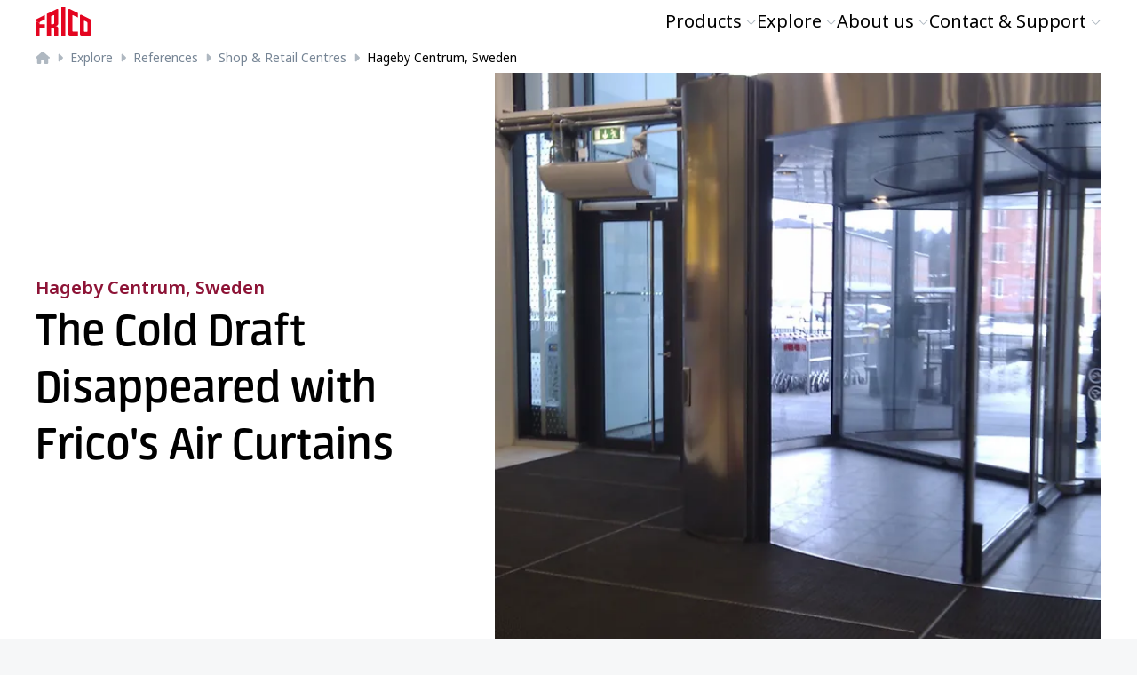

--- FILE ---
content_type: text/html; charset=utf-8
request_url: https://www.frico.net/en/explore/references/shops-retail-centres/hageby-centrum-sweden
body_size: 62259
content:
<!DOCTYPE html><html lang="en"><head><meta charSet="utf-8"/><link rel="preconnect" href="https://shop.frico.net" class="jsx-1944425667"/><meta name="version" content="2.0.52" class="jsx-1944425667"/><meta name="viewport" content="width=device-width, initial-scale=1" class="jsx-1944425667"/><link rel="alternate" href="https://www.frico.net/en/explore/references/shops-retail-centres/hageby-centrum-sweden" hreflang="x-default"/><link rel="alternate" href="https://www.frico.net/sv/upptack-mer/referenser/butik-koepcenter/hageby-centrum-norrkoping" hreflang="sv"/><link rel="alternate" href="https://www.frico.net/no/utforsk/referanser/butikker-og-handlesentre/hageby-centrum-sverige" hreflang="no"/><link rel="alternate" href="https://www.frico.net/de/mehr-entdecken/referenzen/geschaefte-und-einzelhandelszentren/hageby-centrum-schweden" hreflang="de"/><link rel="alternate" href="https://www.frico.net/es/explorar/referencias/tiendas-y-comercios/hageby-centro-comercial-suecia" hreflang="es"/><link rel="alternate" href="https://www.frico.net/fr/conseils-et-references/references/commerces-et-magasins/centre-commercial-hageby-suede" hreflang="fr"/><link rel="alternate" href="https://www.frico.net/it/esplora/referenze/negozi-e-centri-commerciali/hagby-centrum-svezia" hreflang="it"/><link rel="alternate" href="https://www.frico.net/nl/ontdekken/referenties/winkels-en-winkelcentra/hageby-winkelcentrum-zweden" hreflang="nl"/><link rel="alternate" href="https://www.frico.net/pl/eksploruj/obiekty-referencyjne/sklepy-i-centra-handlowe/hageby-centrum-szwecja" hreflang="pl"/><link rel="alternate" href="https://www.frico.net/ru/uznayte-bolshe/primery-ustanovok/magaziny-i-torgovye-centry/tc-khagebi-vordens-shvecija" hreflang="ru"/><link rel="canonical" href="https://www.frico.net/en/explore/references/shops-retail-centres/hageby-centrum-sweden"/><link href="/fontawesome/css/all.min.css" rel="stylesheet" class="jsx-1944425667"/><title class="jsx-1293857962">The Cold Draft Disappeared with Frico&#x27;s Air Curtains · Frico</title><link rel="shortcut icon" href="/assets/brand/frico/favicon.ico?_=1768385282168" class="jsx-1293857962"/><link rel="apple-touch-icon" sizes="180x180" href="/assets/brand/frico/apple-touch-icon.png?_=1768385282168" class="jsx-1293857962"/><link rel="icon" type="image/png" href="/assets/brand/frico/favicon-32.png?_=1768385282168" sizes="32x32" class="jsx-1293857962"/><link rel="icon" type="image/png" href="/assets/brand/frico/favicon-16.png?_=1768385282168" sizes="16x16" class="jsx-1293857962"/><link rel="manifest" href="/assets/brand/frico/site.webmanifest?_=1768385282168" class="jsx-1293857962"/><meta name="description" content="" class="jsx-1293857962"/><meta property="og:title" content="The Cold Draft Disappeared with Frico&#x27;s Air Curtains" class="jsx-1293857962"/><meta property="og:type" content="article" class="jsx-1293857962"/><meta property="og:image" content="https://a.storyblok.com/f/152166/1552x2592/a905ca6489/rp_sf_hageby_centrum_norrkoping_1.jpg" class="jsx-1293857962"/><meta property="og:url" content="https://www.frico.net/en/explore/references/shops-retail-centres/hageby-centrum-sweden" class="jsx-1293857962"/><meta property="og:description" content="" class="jsx-1293857962"/><meta property="og:locale" content="en_GB" class="jsx-1293857962"/><meta property="article:published_time" content="2023-11-29T09:35:22.422Z" class="jsx-1293857962"/><meta property="article:modified_time" content="2024-02-21T10:52:16.887Z" class="jsx-1293857962"/><link rel="preload" as="image" imageSrcSet="https://a.storyblok.com/f/152166/1552x2592/a905ca6489/rp_sf_hageby_centrum_norrkoping_1.jpg/m/256x0/filters:quality(80) 256w, https://a.storyblok.com/f/152166/1552x2592/a905ca6489/rp_sf_hageby_centrum_norrkoping_1.jpg/m/384x0/filters:quality(80) 384w, https://a.storyblok.com/f/152166/1552x2592/a905ca6489/rp_sf_hageby_centrum_norrkoping_1.jpg/m/640x0/filters:quality(80) 640w, https://a.storyblok.com/f/152166/1552x2592/a905ca6489/rp_sf_hageby_centrum_norrkoping_1.jpg/m/750x0/filters:quality(80) 750w, https://a.storyblok.com/f/152166/1552x2592/a905ca6489/rp_sf_hageby_centrum_norrkoping_1.jpg/m/828x0/filters:quality(80) 828w, https://a.storyblok.com/f/152166/1552x2592/a905ca6489/rp_sf_hageby_centrum_norrkoping_1.jpg/m/1080x0/filters:quality(80) 1080w, https://a.storyblok.com/f/152166/1552x2592/a905ca6489/rp_sf_hageby_centrum_norrkoping_1.jpg/m/1200x0/filters:quality(80) 1200w, https://a.storyblok.com/f/152166/1552x2592/a905ca6489/rp_sf_hageby_centrum_norrkoping_1.jpg/m/1920x0/filters:quality(80) 1920w" imageSizes="(min-width: 768px) 40vw, 90vw"/><meta name="next-head-count" content="32"/><link data-next-font="size-adjust" rel="preconnect" href="/" crossorigin="anonymous"/><link rel="preload" href="/_next/static/css/ea5ddc233492584d.css" as="style"/><link rel="stylesheet" href="/_next/static/css/ea5ddc233492584d.css" data-n-g=""/><link rel="preload" href="/_next/static/css/36b00a77cd1aff5c.css" as="style"/><link rel="stylesheet" href="/_next/static/css/36b00a77cd1aff5c.css" data-n-p=""/><link rel="preload" href="/_next/static/css/68a79b31ab6f790f.css" as="style"/><link rel="stylesheet" href="/_next/static/css/68a79b31ab6f790f.css"/><link rel="preload" href="/_next/static/css/0cb4d42ffc880813.css" as="style"/><link rel="stylesheet" href="/_next/static/css/0cb4d42ffc880813.css"/><link rel="preload" href="/_next/static/css/06a2a727c1f97248.css" as="style"/><link rel="stylesheet" href="/_next/static/css/06a2a727c1f97248.css"/><link rel="preload" href="/_next/static/css/418414c91141ee08.css" as="style"/><link rel="stylesheet" href="/_next/static/css/418414c91141ee08.css"/><noscript data-n-css=""></noscript><script defer="" nomodule="" src="/_next/static/chunks/polyfills-42372ed130431b0a.js"></script><script defer="" src="/_next/static/chunks/6272.4fb190cd589d8faf.js"></script><script defer="" src="/_next/static/chunks/6360.a73ea1b2122940c8.js"></script><script defer="" src="/_next/static/chunks/4370.7da5f8db4a2a004c.js"></script><script defer="" src="/_next/static/chunks/2591.1d22b01fd5c0ee36.js"></script><script defer="" src="/_next/static/chunks/1488.741ff7f65eab247e.js"></script><script defer="" src="/_next/static/chunks/9724.e1fe7e5704b56aad.js"></script><script defer="" src="/_next/static/chunks/6737.8e7c5439e2e63bcf.js"></script><script defer="" src="/_next/static/chunks/6154.e109a6d0dbb312e0.js"></script><script defer="" src="/_next/static/chunks/9332.3ea72c9f54718ab2.js"></script><script defer="" src="/_next/static/chunks/4277.957f427e84ac06d8.js"></script><script defer="" src="/_next/static/chunks/8438.5a174cfab91d8095.js"></script><script defer="" src="/_next/static/chunks/4134.9ce7fc173145b4a1.js"></script><script defer="" src="/_next/static/chunks/592.81e7a1b0222e3e91.js"></script><script defer="" src="/_next/static/chunks/656.c67f686a1713ccf0.js"></script><script defer="" src="/_next/static/chunks/7820.102db48c57708a46.js"></script><script defer="" src="/_next/static/chunks/7942.1d63d41b36b80b2d.js"></script><script defer="" src="/_next/static/chunks/7364.a5a8b92da4e4627b.js"></script><script defer="" src="/_next/static/chunks/5321.ab71584769e3d030.js"></script><script defer="" src="/_next/static/chunks/5232.e345c7bb1a150389.js"></script><script defer="" src="/_next/static/chunks/339.04f7cb3aeae8532d.js"></script><script defer="" src="/_next/static/chunks/1715.39418972d4c885b5.js"></script><script defer="" src="/_next/static/chunks/6369.958ac8ad4a65a524.js"></script><script defer="" src="/_next/static/chunks/5c0b189e.75be314c488497b8.js"></script><script defer="" src="/_next/static/chunks/1476.a95e01d857111b79.js"></script><script defer="" src="/_next/static/chunks/2605.2aa9035b4fba59f3.js"></script><script defer="" src="/_next/static/chunks/7716.a719811af231dd1e.js"></script><script defer="" src="/_next/static/chunks/2265.1a7eeb221665dd64.js"></script><script defer="" src="/_next/static/chunks/5772.68811113b514c7d6.js"></script><script defer="" src="/_next/static/chunks/8043.8dd8a2a9cfd2cd03.js"></script><script defer="" src="/_next/static/chunks/3485.767cdee54bcbd57c.js"></script><script defer="" src="/_next/static/chunks/6629.931c197ff153bb09.js"></script><script defer="" src="/_next/static/chunks/8961.b4c3f673ca48a810.js"></script><script defer="" src="/_next/static/chunks/1158.2158cd6536ed04da.js"></script><script defer="" src="/_next/static/chunks/2317.ee2fdaee264da90e.js"></script><script src="/_next/static/chunks/webpack-ade604affa077cbf.js" defer=""></script><script src="/_next/static/chunks/framework-40461e51349ca8e7.js" defer=""></script><script src="/_next/static/chunks/main-feaf8c0275cf50ce.js" defer=""></script><script src="/_next/static/chunks/pages/_app-2b1f80488a4c68a7.js" defer=""></script><script src="/_next/static/chunks/120-4eb1ec78e7b36a8e.js" defer=""></script><script src="/_next/static/chunks/1055-fd88b80159a78d7d.js" defer=""></script><script src="/_next/static/chunks/1686-fcc6b45b8ea4cc56.js" defer=""></script><script src="/_next/static/chunks/pages/%5Bbrand-language%5D/%5B%5B...params%5D%5D-2d124620de3a36b7.js" defer=""></script><script src="/_next/static/h4I8AVV5anBjWbnZAt6TZ/_buildManifest.js" defer=""></script><script src="/_next/static/h4I8AVV5anBjWbnZAt6TZ/_ssgManifest.js" defer=""></script><style id="__jsx-1944425667">:root{--inter-font:'__Inter_8a0ba0', '__Inter_Fallback_8a0ba0';--noto-sans-font:'__Noto_Sans_24433b', '__Noto_Sans_Fallback_24433b';--daxline-font:'__daxlineFont_84dbdf', '__daxlineFont_Fallback_84dbdf';--neuron-demi-bold-font:'__neuronDemiBoldFont_921c9f', '__neuronDemiBoldFont_Fallback_921c9f';--montserrat-font:'__Montserrat_84aa78', '__Montserrat_Fallback_84aa78'}</style><style id="__jsx-1293857962">:root{
--dms-brand-050: #F0F8FF;
--dms-brand-400: #037BC7;
--dms-brand-600: #004985;
--dms-brand-800: #003662;
--dms-brand-900: #002543;

--dms-accent-cool-050: #DDF3FA;
--dms-accent-cool-100: #B4E5F4;
--dms-accent-cool-400: #00A7D8;
--dms-accent-cool-600: #07789E;

--dms-accent-fresh-050: #E4F5F3;
--dms-accent-fresh-100: #C3E9E5;
--dms-accent-fresh-400: #33B3A8;
--dms-accent-fresh-600: #047C71;

--dms-accent-warm-050: #FBECE9;
--dms-accent-warm-100: #F7D5CE;
--dms-accent-warm-400: #E46F59;
--dms-accent-warm-600: #CB5640;

--dms-palette-red-050: #F9EBEA;
--dms-palette-red-400: #BD2D25;
--dms-palette-orange-050: #fff;
--dms-palette-orange-400: #E9A042;
--dms-palette-yellow-050: #fff;
--dms-palette-yellow-400: #FBDD4D;
--dms-palette-green-050: #EBF1F2;
--dms-palette-green-400: #36717B;
--dms-palette-blue-050: #fff;
--dms-palette-blue-400: #596EB6;
--dms-palette-indigo-050: #F1E9EC;
--dms-palette-indigo-400: #6A1E3F;
--dms-palette-violet-050: #F1EDF4;
--dms-palette-violet-400: #6F438C;

--dms-neutral-0: #FFFFFF;
--dms-neutral-050: #F6F7F8;
--dms-neutral-100: #EDEFF1;
--dms-neutral-200: #D9DDE1;
--dms-neutral-300: #C5CBD2;
--dms-neutral-400: #AFB8C1;
--dms-neutral-500: #94A0AC;
--dms-neutral-600: #768595;
--dms-neutral-700: #526272;
--dms-neutral-800: #323B44;
--dms-neutral-900: #191C1F;
--dms-neutral-1000: #000000;

--dms-info-050: #E6F3F6;
--dms-info-100: #B2D8E3;
--dms-info-400: #007FA5;
--dms-info-600: #007FA5;

--dms-warning-050: #F8E2C6;
--dms-warning-100: #F8E2C6;
--dms-warning-400: #E9A042;
--dms-warning-600: #E9A042;

--dms-danger-050: #ECC1B9;
--dms-danger-100: #ECC1B9;
--dms-danger-400: #C23318;
--dms-danger-600: #C23318;
--dms-danger-800: #8D220E;

--dms-success-050: #B8DACE;
--dms-success-100: #B8DACE;
--dms-success-400: #14875E;
--dms-success-600: #14875E;

--dms-systemair: #004985;
--dms-frico: #ED1C2E;
--dms-menerga: #FF9900;

--dms-preview-annotation-default: #FF007A;
--dms-preview-annotation-background: rgba(255, 0, 122, 0.10);
--dms-preview-label: #50B3B0;

--dms-mega-menu-offset: 0px;

--dms-text: var(--dms-brand-900);
--dms-font-brand-scale: 100%;

--dms-cta-default: var(--dms-brand-600);
--dms-cta-background: var(--dms-brand-050);
--dms-cta-hover: #037BC7;
--dms-cta-active: #037BC7;
--dms-cta-pressed: var(--dms-brand-800);
--dms-cta-article: var(--dms-cta-default);
--dms-cta-card: var(--dms-cta-default);

--dms-btn-default-text: white;
--dms-btn-default-background: linear-gradient(100deg, #0271BA 0%, #004985 100%);
--dms-btn-hover-text: var(--dms-btn-defalut-text);
--dms-btn-hover-background: var(--dms-cta-hover);
--dms-btn-active-text: var(--dms-btn-default-text);
--dms-btn-active-background: var(--dms-cta-active);
--dms-btn-pressed-text: var(--dms-btn-default-text);
--dms-btn-pressed-background: var(--dms-cta-pressed);

--dms-btn-secondary-default-text: var(--dms-cta-default);
--dms-btn-secondary-default-background: var(--dms-cta-background);
--dms-btn-secondary-hover-text: var(--dms-cta-hover);
--dms-btn-secondary-hover-background: white;
--dms-btn-secondary-active-text: var(--dms-cta-active);
--dms-btn-secondary-active-background: var(--dms-cta-background);
--dms-btn-secondary-pressed-text: var(--dms-cta-active);
--dms-btn-secondary-pressed-background: var(--dms-cta-background);

--dms-btn-danger-default-text: white;
--dms-btn-danger-default-background: linear-gradient(100deg, #DD634C 0%, #C23318 100%);
--dms-btn-danger-hover-text: var(--dms-btn-danger-default-text);
--dms-btn-danger-hover-background: #E46F59;
--dms-btn-danger-active-text: var(--dms-btn-danger-default-text);
--dms-btn-danger-active-background: #E46F59;
--dms-btn-danger-pressed-text: var(--dms-btn-danger-default-text);
--dms-btn-danger-pressed-background: var(--dms-danger-800);

--dms-btn-border-width: 0px;

--dms-menu-cta-default: var(--dms-cta-default);
--dms-menu-cta-hover: var(--dms-cta-hover);
--dms-menu-cta-active: var(--dms-cta-active);

--dms-shadow-default: rgba(0, 37, 67, 0.2);
--dms-shadow-cta: rgba(3, 123, 199, 0.3);
--dms-shadow-danger: rgba(194, 51, 24, 0.3);

--dms-tagline: var(--dms-info-600);
--dms-quote-text: var(--dms-accent-cool-400);
--dms-quote-icon: var(--dms-accent-cool-400);
--dms-benefit-icon: var(--dms-accent-cool-400);
--dms-event-image-background: var(--dms-accent-cool-100);
--dms-contact-hero: var(--dms-accent-cool-100);

--dms-card-background: var(--dms-neutral-050);
--dms-card-cta-background: var(--dms-cta-background);

--dms-frame-border: 40px solid var(--dms-neutral-050);
--dms-frame-thin-border: 16px solid var(--dms-neutral-050);

--dms-mega-menu-background-filter: none;
--dms-mega-menu-padding: 2.5rem 1.5rem;
--dms-mega-menu-container-padding:0;
--dms-mega-menu-background: white;
--dms-mega-menu-scrollbar-gutter: stable;

--dms-brand-050: #FCE6E8;
--dms-brand-400: #ED1C2E;
--dms-brand-600: #ED1C2E;
--dms-brand-800: #A30014;
--dms-brand-900: #5A0011;

--dms-accent-cool-050: #E4C8D0;
--dms-accent-cool-100: #E4C8D0;
--dms-accent-cool-400: #8D1336;
--dms-accent-cool-600: #8D1336;

--dms-accent-fresh-050: #C7DAD2;
--dms-accent-fresh-100: #C7DAD2;
--dms-accent-fresh-400: #146242;
--dms-accent-fresh-600: #146242;

--dms-accent-warm-050: #FBE4B2;
--dms-accent-warm-100: #FBE4B2;
--dms-accent-warm-400: #F4B223;
--dms-accent-warm-600: #F4B223;

--dms-palette-red-400: #8D1336;
--dms-palette-orange-400: #F07115;
--dms-palette-yellow-400: #F4B223;
--dms-palette-green-400: #146242;
--dms-palette-blue-400: #1597E0;
--dms-palette-indigo-400: #0C559D;
--dms-palette-violet-400: #84208C;

--dms-font-family-base: var(--noto-sans-font, NotoSans), Arial, sans-serif;
--dms-font-family-brand: var(--neuron-demi-bold-font, NeuronDemiBold), Arial, sans-serif;

--dms-text: var(--dms-neutral-1000);
--dms-font-brand-scale: 115%;

--dms-cta-default: var(--dms-brand-600);
--dms-cta-background: var(--dms-neutral-050);
--dms-cta-hover: var(--dms-accent-cool-600);
--dms-cta-active: var(--dms-accent-cool-400);
--dms-cta-pressed: var(--dms-brand-800);
--dms-cta-article: var(--dms-text);
--dms-cta-card: var(--dms-text);

--dms-btn-default-background: var(--dms-cta-default);
--dms-btn-danger-default-background: var(--dms-danger-600);
--dms-btn-secondary-default-background: white;
--dms-btn-border-width: 3px;
--dms-btn-border: var(--dms-btn-border-width) solid var(--dms-neutral-100);
--dms-btn-hover-border: var(--dms-btn-border-width) solid white;
--dms-btn-default-border: var(--dms-btn-border-width) solid transparent;

--dms-menu-cta-default: var(--dms-text);

--dms-shadow-default: rgba(111, 5, 35, 0.2);
--dms-shadow-cta: rgba(141, 19, 54, 0.25);

--dms-tagline: var(--dms-accent-cool-600);
--dms-tagline-font-weight: 600;
--dms-quote-text: var(--dms-accent-cool-600);
--dms-quote-icon: var(--dms-accent-cool-600);
--dms-benefit-icon: var(--dms-accent-fresh-400);
--dms-event-image-background: white;
--dms-contact-hero: var(--dms-neutral-050);

--dms-card-background: white;
--dms-card-cta-background: white;
--dms-card-border-width: 3px;
--dms-card-border: var(--dms-card-border-width) solid var(--dms-neutral-100);
--dms-card-cta-border: var(--dms-card-border-width) solid var(--dms-neutral-100);
--dms-card-cta-hover-border: var(--dms-card-border-width) solid var(--dms-card-cta-background);

--dms-frame-border: var(--dms-card-border);
--dms-frame-thin-border: var(--dms-card-border);

--dms-font-family-product-category: var(--dms-font-family-base);
--dms-font-family-tagline: var(--dms-font-family-base);
--dms-font-family-quote: var(--dms-font-family-brand);
--dms-font-family-headings: var(--dms-font-family-base);
--dms-font-weight-headings: 600;

--dms-mega-menu-background-filter: saturate(180%) blur(8px);
--dms-mega-menu-padding: 0;
--dms-mega-menu-container-padding: 2.5rem 1.5rem;
--dms-mega-menu-background: rgba(0 0 0 / 30%);
--dms-shadow-mega-menu-container: rgba(25, 28, 31, 0.4);
--dms-mega-menu-scrollbar-gutter: initial;
</style></head><body><div id="__next"><div class=""><div id="js-dimension-xs" class="jsx-1944425667 absolute sm:hidden"></div><div id="js-dimension-sm" class="jsx-1944425667 absolute hidden sm:block md:hidden"></div><div id="js-dimension-md" class="jsx-1944425667 absolute hidden md:block lg:hidden"></div><div id="js-dimension-lg" class="jsx-1944425667 absolute hidden lg:block xl:hidden"></div><div id="js-dimension-xl" class="jsx-1944425667 absolute hidden xl:block 2xl:hidden"></div><div id="js-dimension-2xl" class="jsx-1944425667 absolute hidden 2xl:block 3xl:hidden"></div><div id="js-dimension-3xl" class="jsx-1944425667 absolute hidden 3xl:block 4xl:hidden"></div><div id="js-dimension-4xl" class="jsx-1944425667 absolute hidden 4xl:block"></div><div id="js-dimension-mobile-nav" class="jsx-1944425667 absolute desktop-nav:hidden"></div><div id="js-dimension-desktop-nav" class="jsx-1944425667 absolute mobile-nav:hidden desktop-nav:block"></div><div id="js-dimension-screen-max" class="jsx-1944425667 absolute hidden screen-max:block"></div><div id="main-header" class="print:!pt-0 Header_main-header-wrap__CFATt"><header id="main-header-inner" class="mobile-nav:fixed print:!static w-full top-0 z-50 flex flex-col Header_main-header__24Etm fixed"><div class="flex justify-between Header_main-header-container__FwXt0 container-fluid"><div id="header-logo-wrapper" class="flex items-center gap-100 z-20 desktop-nav:flex-1"><a class="flex items-end gap-100 MainNavigation_header-logo__cDGUF" href="/en"><img id="header-logo" src="[data-uri]" alt="" width="251" height="128"/></a></div><div class="contents print:hidden"><div id="id-Rr2vm" class="MainNavigation_mobile-nav-container__FgYWm"><nav id="main-nav" class="MainNavigation_main-navigation__WXeJk"><ul id="main-nav-ul" class="MainNavigation_lvl-1__SWpg4"><li class="content-element content-element-nav-item gtm-nav-item gtm-nav-item-nav-item gtm-component-nav-item"><div class="MainNavigation_sb-link-wrap__mXeqq"><a class="gtm-nav-link" data-gtm-nav-level="1" data-gtm-nav-type="nav-item" href="/en/products">Products<span class="hidden desktop-nav:flex pl-050 text-neutral-400"><svg aria-hidden="true" focusable="false" data-prefix="fal" data-icon="angle-up" class="svg-inline--fa fa-angle-up fa-xs MainNavigation_megamenu-indicator__WcPmz" role="img" xmlns="http://www.w3.org/2000/svg" viewBox="0 0 448 512"><path fill="currentColor" d="M212.7 148.7c6.2-6.2 16.4-6.2 22.6 0l160 160c6.2 6.2 6.2 16.4 0 22.6s-16.4 6.2-22.6 0L224 182.6 75.3 331.3c-6.2 6.2-16.4 6.2-22.6 0s-6.2-16.4 0-22.6l160-160z"></path></svg></span><span class="hidden mobile-nav:inline-block ml-auto text-neutral-400 MainNavigation_mobile-next-indicator__n8_O6"><svg aria-hidden="true" focusable="false" data-prefix="fal" data-icon="chevron-right" class="svg-inline--fa fa-chevron-right " role="img" xmlns="http://www.w3.org/2000/svg" viewBox="0 0 320 512"><path fill="currentColor" d="M299.3 244.7c6.2 6.2 6.2 16.4 0 22.6l-192 192c-6.2 6.2-16.4 6.2-22.6 0s-6.2-16.4 0-22.6L265.4 256 84.7 75.3c-6.2-6.2-6.2-16.4 0-22.6s16.4-6.2 22.6 0l192 192z"></path></svg></span></a></div><div id="id-R1ar2vm" class="gtm-nav MainNavigation_megamenu__RQEu8 MainNavigation_mobile-menu-container__2XRLj"><div class="container-screen"><div class="MainNavigation_megamenu-container__1jZXo"><ul class="MainNavigation_lvl-2__ZLJpf"><li class="hidden MainNavigation_mobile-back-wrap__GB818"><div class="MainNavigation_mobile-back-trigger__r0EVI"><svg aria-hidden="true" focusable="false" data-prefix="fal" data-icon="chevron-left" class="svg-inline--fa fa-chevron-left mr-100" role="img" xmlns="http://www.w3.org/2000/svg" viewBox="0 0 320 512"><path fill="currentColor" d="M20.7 267.3c-6.2-6.2-6.2-16.4 0-22.6l192-192c6.2-6.2 16.4-6.2 22.6 0s6.2 16.4 0 22.6L54.6 256 235.3 436.7c6.2 6.2 6.2 16.4 0 22.6s-16.4 6.2-22.6 0l-192-192z"></path></svg> <!-- -->Products</div><a class="MainNavigation_mobile-back-link__g_peS gtm-nav-link group NavItem_nav-item-container__gdnQ6 NavItem_nav-item-container--has-link__GhMBX" target="_self" href="/en/products"><div class="NavItem_nav-link-container__N4yll NavItem_nav-link-text__AC_qJ NavItem_nav-link-text--has-link__JN_C6"><div class="NavItem_nav-link__Tx_Me NavItem_nav-link--mobile-open-link___7Xen NavItem_nav-link--has-link__eY5ek"><span class="NavItem_nav-link-title__ZwMRN NavItem_nav-link-title--has-link__RMx_6"><svg aria-hidden="true" focusable="false" data-prefix="fal" data-icon="arrow-right" class="svg-inline--fa fa-arrow-right ml-100" role="img" xmlns="http://www.w3.org/2000/svg" viewBox="0 0 448 512"><path fill="currentColor" d="M443.3 267.3c6.2-6.2 6.2-16.4 0-22.6l-176-176c-6.2-6.2-16.4-6.2-22.6 0s-6.2 16.4 0 22.6L393.4 240 16 240c-8.8 0-16 7.2-16 16s7.2 16 16 16l377.4 0L244.7 420.7c-6.2 6.2-6.2 16.4 0 22.6s16.4 6.2 22.6 0l176-176z"></path></svg></span></div></div></a></li><li class="content-element content-element-nav-product-list gtm-nav-item gtm-nav-item-product-category gtm-component-product-category h-fit-content"><a class="content-element content-element-nav-product-list gtm-nav-link group NavItem_nav-item-container__gdnQ6 NavItem_nav-item-container--has-link__GhMBX NavItem_nav-item-container--has-children__VaaxM NavItem_nav-item-container--is-product-category__4aBOa gtm-nav-product-category NavItem_nav-item-container--is-first-item-in-col__XUdhS" data-gtm-nav-level="2" data-gtm-nav-type="product-category" href="/en/products/air-curtains"><div class="NavItem_nav-link-container__N4yll NavItem_nav-link-text__AC_qJ NavItem_nav-link-text--has-link__JN_C6"><div class="NavItem_nav-link__Tx_Me NavItem_nav-link--level-2__5hKuA NavItem_nav-link--has-link__eY5ek"><span class="NavItem_nav-link-title__ZwMRN NavItem_nav-link-title--has-link__RMx_6">Air curtains</span><div class="ml-auto"><span class="hidden mobile-nav:inline-block ml-auto text-neutral-400 MainNavigation_mobile-next-indicator__n8_O6"><svg aria-hidden="true" focusable="false" data-prefix="fal" data-icon="chevron-right" class="svg-inline--fa fa-chevron-right " role="img" xmlns="http://www.w3.org/2000/svg" viewBox="0 0 320 512"><path fill="currentColor" d="M299.3 244.7c6.2 6.2 6.2 16.4 0 22.6l-192 192c-6.2 6.2-16.4 6.2-22.6 0s-6.2-16.4 0-22.6L265.4 256 84.7 75.3c-6.2-6.2-6.2-16.4 0-22.6s16.4-6.2 22.6 0l192 192z"></path></svg></span></div></div></div></a><ul id="" class="MainNavigation_mobile-menu-container__2XRLj MainNavigation_nav-item-submenu-wrapper__5_zDv MainNavigation_lvl-3__ACto7"><li class="hidden MainNavigation_mobile-back-wrap__GB818"><div class="MainNavigation_mobile-back-trigger__r0EVI"><svg aria-hidden="true" focusable="false" data-prefix="fal" data-icon="chevron-left" class="svg-inline--fa fa-chevron-left mr-100" role="img" xmlns="http://www.w3.org/2000/svg" viewBox="0 0 320 512"><path fill="currentColor" d="M20.7 267.3c-6.2-6.2-6.2-16.4 0-22.6l192-192c6.2-6.2 16.4-6.2 22.6 0s6.2 16.4 0 22.6L54.6 256 235.3 436.7c6.2 6.2 6.2 16.4 0 22.6s-16.4 6.2-22.6 0l-192-192z"></path></svg> <!-- -->Air curtains</div><a class="MainNavigation_mobile-back-link__g_peS gtm-nav-link group NavItem_nav-item-container__gdnQ6 NavItem_nav-item-container--has-link__GhMBX" target="_self" href="/en/products/air-curtains"><div class="NavItem_nav-link-container__N4yll NavItem_nav-link-text__AC_qJ NavItem_nav-link-text--has-link__JN_C6"><div class="NavItem_nav-link__Tx_Me NavItem_nav-link--mobile-open-link___7Xen NavItem_nav-link--has-link__eY5ek"><span class="NavItem_nav-link-title__ZwMRN NavItem_nav-link-title--has-link__RMx_6"><svg aria-hidden="true" focusable="false" data-prefix="fal" data-icon="arrow-right" class="svg-inline--fa fa-arrow-right ml-100" role="img" xmlns="http://www.w3.org/2000/svg" viewBox="0 0 448 512"><path fill="currentColor" d="M443.3 267.3c6.2-6.2 6.2-16.4 0-22.6l-176-176c-6.2-6.2-16.4-6.2-22.6 0s-6.2 16.4 0 22.6L393.4 240 16 240c-8.8 0-16 7.2-16 16s7.2 16 16 16l377.4 0L244.7 420.7c-6.2 6.2-6.2 16.4 0 22.6s16.4 6.2 22.6 0l176-176z"></path></svg></span></div></div></a></li><li class="gtm-nav-item gtm-nav-item-product-category gtm-component-product-category h-fit-content"><a class="gtm-nav-link group NavItem_nav-item-container__gdnQ6 NavItem_nav-item-container--has-link__GhMBX NavItem_nav-item-container--is-product-category__4aBOa gtm-nav-product-category" data-gtm-nav-level="3" data-gtm-nav-type="product-category" href="/en/products/air-curtains/commercial-air-curtains"><div class="NavItem_nav-link-container__N4yll NavItem_nav-link-text__AC_qJ NavItem_nav-link-text--has-link__JN_C6"><div class="NavItem_nav-link__Tx_Me NavItem_nav-link--level-3__VrTvq NavItem_nav-link--has-link__eY5ek"><div class="mr-100 shrink-0 NavItem_nav-icon__pEOkw"><span style="box-sizing:border-box;display:inline-block;overflow:hidden;width:initial;height:initial;background:none;opacity:1;border:0;margin:0;padding:0;position:relative;max-width:100%"><span style="box-sizing:border-box;display:block;width:initial;height:initial;background:none;opacity:1;border:0;margin:0;padding:0;max-width:100%"><img style="display:block;max-width:100%;width:initial;height:initial;background:none;opacity:1;border:0;margin:0;padding:0" alt="" aria-hidden="true" src="data:image/svg+xml,%3csvg%20xmlns=%27http://www.w3.org/2000/svg%27%20version=%271.1%27%20width=%2732%27%20height=%2732%27/%3e"/></span><img id="" alt="" src="[data-uri]" decoding="async" data-nimg="intrinsic" style="position:absolute;top:0;left:0;bottom:0;right:0;box-sizing:border-box;padding:0;border:none;margin:auto;display:block;width:0;height:0;min-width:100%;max-width:100%;min-height:100%;max-height:100%"/></span></div><span class="NavItem_nav-link-title__ZwMRN NavItem_nav-link-title--has-link__RMx_6">Commercial Air Curtains</span></div></div></a></li><li class="gtm-nav-item gtm-nav-item-product-category gtm-component-product-category h-fit-content"><a class="gtm-nav-link group NavItem_nav-item-container__gdnQ6 NavItem_nav-item-container--has-link__GhMBX NavItem_nav-item-container--is-product-category__4aBOa gtm-nav-product-category" data-gtm-nav-level="3" data-gtm-nav-type="product-category" href="/en/products/air-curtains/industrial-air-curtains"><div class="NavItem_nav-link-container__N4yll NavItem_nav-link-text__AC_qJ NavItem_nav-link-text--has-link__JN_C6"><div class="NavItem_nav-link__Tx_Me NavItem_nav-link--level-3__VrTvq NavItem_nav-link--has-link__eY5ek"><div class="mr-100 shrink-0 NavItem_nav-icon__pEOkw"><span style="box-sizing:border-box;display:inline-block;overflow:hidden;width:initial;height:initial;background:none;opacity:1;border:0;margin:0;padding:0;position:relative;max-width:100%"><span style="box-sizing:border-box;display:block;width:initial;height:initial;background:none;opacity:1;border:0;margin:0;padding:0;max-width:100%"><img style="display:block;max-width:100%;width:initial;height:initial;background:none;opacity:1;border:0;margin:0;padding:0" alt="" aria-hidden="true" src="data:image/svg+xml,%3csvg%20xmlns=%27http://www.w3.org/2000/svg%27%20version=%271.1%27%20width=%2732%27%20height=%2732%27/%3e"/></span><img id="" alt="" src="[data-uri]" decoding="async" data-nimg="intrinsic" style="position:absolute;top:0;left:0;bottom:0;right:0;box-sizing:border-box;padding:0;border:none;margin:auto;display:block;width:0;height:0;min-width:100%;max-width:100%;min-height:100%;max-height:100%"/></span></div><span class="NavItem_nav-link-title__ZwMRN NavItem_nav-link-title--has-link__RMx_6">Industrial Air Curtains</span></div></div></a></li><li class="gtm-nav-item gtm-nav-item-product-category gtm-component-product-category h-fit-content"><a class="gtm-nav-link group NavItem_nav-item-container__gdnQ6 NavItem_nav-item-container--has-link__GhMBX NavItem_nav-item-container--is-product-category__4aBOa gtm-nav-product-category" data-gtm-nav-level="3" data-gtm-nav-type="product-category" href="/en/products/air-curtains/cold-storage-air-curtains"><div class="NavItem_nav-link-container__N4yll NavItem_nav-link-text__AC_qJ NavItem_nav-link-text--has-link__JN_C6"><div class="NavItem_nav-link__Tx_Me NavItem_nav-link--level-3__VrTvq NavItem_nav-link--has-link__eY5ek"><div class="mr-100 shrink-0 NavItem_nav-icon__pEOkw"><span style="box-sizing:border-box;display:inline-block;overflow:hidden;width:initial;height:initial;background:none;opacity:1;border:0;margin:0;padding:0;position:relative;max-width:100%"><span style="box-sizing:border-box;display:block;width:initial;height:initial;background:none;opacity:1;border:0;margin:0;padding:0;max-width:100%"><img style="display:block;max-width:100%;width:initial;height:initial;background:none;opacity:1;border:0;margin:0;padding:0" alt="" aria-hidden="true" src="data:image/svg+xml,%3csvg%20xmlns=%27http://www.w3.org/2000/svg%27%20version=%271.1%27%20width=%2732%27%20height=%2732%27/%3e"/></span><img id="" alt="" src="[data-uri]" decoding="async" data-nimg="intrinsic" style="position:absolute;top:0;left:0;bottom:0;right:0;box-sizing:border-box;padding:0;border:none;margin:auto;display:block;width:0;height:0;min-width:100%;max-width:100%;min-height:100%;max-height:100%"/></span></div><span class="NavItem_nav-link-title__ZwMRN NavItem_nav-link-title--has-link__RMx_6">Cold Storage Air Curtains</span></div></div></a></li><li class="gtm-nav-item gtm-nav-item-product-category gtm-component-product-category h-fit-content"><a class="gtm-nav-link group NavItem_nav-item-container__gdnQ6 NavItem_nav-item-container--has-link__GhMBX NavItem_nav-item-container--is-product-category__4aBOa gtm-nav-product-category" data-gtm-nav-level="3" data-gtm-nav-type="product-category" href="/en/products/air-curtains/revolving-doors-air-curtains"><div class="NavItem_nav-link-container__N4yll NavItem_nav-link-text__AC_qJ NavItem_nav-link-text--has-link__JN_C6"><div class="NavItem_nav-link__Tx_Me NavItem_nav-link--level-3__VrTvq NavItem_nav-link--has-link__eY5ek"><div class="mr-100 shrink-0 NavItem_nav-icon__pEOkw"><span style="box-sizing:border-box;display:inline-block;overflow:hidden;width:initial;height:initial;background:none;opacity:1;border:0;margin:0;padding:0;position:relative;max-width:100%"><span style="box-sizing:border-box;display:block;width:initial;height:initial;background:none;opacity:1;border:0;margin:0;padding:0;max-width:100%"><img style="display:block;max-width:100%;width:initial;height:initial;background:none;opacity:1;border:0;margin:0;padding:0" alt="" aria-hidden="true" src="data:image/svg+xml,%3csvg%20xmlns=%27http://www.w3.org/2000/svg%27%20version=%271.1%27%20width=%2732%27%20height=%2732%27/%3e"/></span><img id="" alt="" src="[data-uri]" decoding="async" data-nimg="intrinsic" style="position:absolute;top:0;left:0;bottom:0;right:0;box-sizing:border-box;padding:0;border:none;margin:auto;display:block;width:0;height:0;min-width:100%;max-width:100%;min-height:100%;max-height:100%"/></span></div><span class="NavItem_nav-link-title__ZwMRN NavItem_nav-link-title--has-link__RMx_6">Revolving Doors Air Curtains</span></div></div></a></li><li class="gtm-nav-item gtm-nav-item-product-category gtm-component-product-category h-fit-content"><a class="gtm-nav-link group NavItem_nav-item-container__gdnQ6 NavItem_nav-item-container--has-link__GhMBX NavItem_nav-item-container--is-product-category__4aBOa gtm-nav-product-category" data-gtm-nav-level="3" data-gtm-nav-type="product-category" href="/en/products/air-curtains/accessories"><div class="NavItem_nav-link-container__N4yll NavItem_nav-link-text__AC_qJ NavItem_nav-link-text--has-link__JN_C6"><div class="NavItem_nav-link__Tx_Me NavItem_nav-link--level-3__VrTvq NavItem_nav-link--has-link__eY5ek"><div class="mr-100 shrink-0 NavItem_nav-icon__pEOkw"><span style="box-sizing:border-box;display:inline-block;overflow:hidden;width:initial;height:initial;background:none;opacity:1;border:0;margin:0;padding:0;position:relative;max-width:100%"><span style="box-sizing:border-box;display:block;width:initial;height:initial;background:none;opacity:1;border:0;margin:0;padding:0;max-width:100%"><img style="display:block;max-width:100%;width:initial;height:initial;background:none;opacity:1;border:0;margin:0;padding:0" alt="" aria-hidden="true" src="data:image/svg+xml,%3csvg%20xmlns=%27http://www.w3.org/2000/svg%27%20version=%271.1%27%20width=%2732%27%20height=%2732%27/%3e"/></span><img id="" alt="" src="[data-uri]" decoding="async" data-nimg="intrinsic" style="position:absolute;top:0;left:0;bottom:0;right:0;box-sizing:border-box;padding:0;border:none;margin:auto;display:block;width:0;height:0;min-width:100%;max-width:100%;min-height:100%;max-height:100%"/></span></div><span class="NavItem_nav-link-title__ZwMRN NavItem_nav-link-title--has-link__RMx_6">Accessories</span></div></div></a></li></ul></li><li class="content-element content-element-nav-product-list gtm-nav-item gtm-nav-item-product-category gtm-component-product-category h-fit-content"><a class="content-element content-element-nav-product-list gtm-nav-link group NavItem_nav-item-container__gdnQ6 NavItem_nav-item-container--has-link__GhMBX NavItem_nav-item-container--has-children__VaaxM NavItem_nav-item-container--is-product-category__4aBOa gtm-nav-product-category NavItem_nav-item-container--is-first-item-in-col__XUdhS" data-gtm-nav-level="2" data-gtm-nav-type="product-category" href="/en/products/radiant-heaters"><div class="NavItem_nav-link-container__N4yll NavItem_nav-link-text__AC_qJ NavItem_nav-link-text--has-link__JN_C6"><div class="NavItem_nav-link__Tx_Me NavItem_nav-link--level-2__5hKuA NavItem_nav-link--has-link__eY5ek"><span class="NavItem_nav-link-title__ZwMRN NavItem_nav-link-title--has-link__RMx_6">Radiant Heaters</span><div class="ml-auto"><span class="hidden mobile-nav:inline-block ml-auto text-neutral-400 MainNavigation_mobile-next-indicator__n8_O6"><svg aria-hidden="true" focusable="false" data-prefix="fal" data-icon="chevron-right" class="svg-inline--fa fa-chevron-right " role="img" xmlns="http://www.w3.org/2000/svg" viewBox="0 0 320 512"><path fill="currentColor" d="M299.3 244.7c6.2 6.2 6.2 16.4 0 22.6l-192 192c-6.2 6.2-16.4 6.2-22.6 0s-6.2-16.4 0-22.6L265.4 256 84.7 75.3c-6.2-6.2-6.2-16.4 0-22.6s16.4-6.2 22.6 0l192 192z"></path></svg></span></div></div></div></a><ul id="" class="MainNavigation_mobile-menu-container__2XRLj MainNavigation_nav-item-submenu-wrapper__5_zDv MainNavigation_lvl-3__ACto7"><li class="hidden MainNavigation_mobile-back-wrap__GB818"><div class="MainNavigation_mobile-back-trigger__r0EVI"><svg aria-hidden="true" focusable="false" data-prefix="fal" data-icon="chevron-left" class="svg-inline--fa fa-chevron-left mr-100" role="img" xmlns="http://www.w3.org/2000/svg" viewBox="0 0 320 512"><path fill="currentColor" d="M20.7 267.3c-6.2-6.2-6.2-16.4 0-22.6l192-192c6.2-6.2 16.4-6.2 22.6 0s6.2 16.4 0 22.6L54.6 256 235.3 436.7c6.2 6.2 6.2 16.4 0 22.6s-16.4 6.2-22.6 0l-192-192z"></path></svg> <!-- -->Radiant Heaters</div><a class="MainNavigation_mobile-back-link__g_peS gtm-nav-link group NavItem_nav-item-container__gdnQ6 NavItem_nav-item-container--has-link__GhMBX" target="_self" href="/en/products/radiant-heaters"><div class="NavItem_nav-link-container__N4yll NavItem_nav-link-text__AC_qJ NavItem_nav-link-text--has-link__JN_C6"><div class="NavItem_nav-link__Tx_Me NavItem_nav-link--mobile-open-link___7Xen NavItem_nav-link--has-link__eY5ek"><span class="NavItem_nav-link-title__ZwMRN NavItem_nav-link-title--has-link__RMx_6"><svg aria-hidden="true" focusable="false" data-prefix="fal" data-icon="arrow-right" class="svg-inline--fa fa-arrow-right ml-100" role="img" xmlns="http://www.w3.org/2000/svg" viewBox="0 0 448 512"><path fill="currentColor" d="M443.3 267.3c6.2-6.2 6.2-16.4 0-22.6l-176-176c-6.2-6.2-16.4-6.2-22.6 0s-6.2 16.4 0 22.6L393.4 240 16 240c-8.8 0-16 7.2-16 16s7.2 16 16 16l377.4 0L244.7 420.7c-6.2 6.2-6.2 16.4 0 22.6s16.4 6.2 22.6 0l176-176z"></path></svg></span></div></div></a></li><li class="gtm-nav-item gtm-nav-item-product-category gtm-component-product-category h-fit-content"><a class="gtm-nav-link group NavItem_nav-item-container__gdnQ6 NavItem_nav-item-container--has-link__GhMBX NavItem_nav-item-container--is-product-category__4aBOa gtm-nav-product-category" data-gtm-nav-level="3" data-gtm-nav-type="product-category" href="/en/products/radiant-heaters/infrared-patio-heaters"><div class="NavItem_nav-link-container__N4yll NavItem_nav-link-text__AC_qJ NavItem_nav-link-text--has-link__JN_C6"><div class="NavItem_nav-link__Tx_Me NavItem_nav-link--level-3__VrTvq NavItem_nav-link--has-link__eY5ek"><div class="mr-100 shrink-0 NavItem_nav-icon__pEOkw"><span style="box-sizing:border-box;display:inline-block;overflow:hidden;width:initial;height:initial;background:none;opacity:1;border:0;margin:0;padding:0;position:relative;max-width:100%"><span style="box-sizing:border-box;display:block;width:initial;height:initial;background:none;opacity:1;border:0;margin:0;padding:0;max-width:100%"><img style="display:block;max-width:100%;width:initial;height:initial;background:none;opacity:1;border:0;margin:0;padding:0" alt="" aria-hidden="true" src="data:image/svg+xml,%3csvg%20xmlns=%27http://www.w3.org/2000/svg%27%20version=%271.1%27%20width=%2732%27%20height=%2732%27/%3e"/></span><img id="" alt="" src="[data-uri]" decoding="async" data-nimg="intrinsic" style="position:absolute;top:0;left:0;bottom:0;right:0;box-sizing:border-box;padding:0;border:none;margin:auto;display:block;width:0;height:0;min-width:100%;max-width:100%;min-height:100%;max-height:100%"/></span></div><span class="NavItem_nav-link-title__ZwMRN NavItem_nav-link-title--has-link__RMx_6">Infrared Patio Heaters</span></div></div></a></li><li class="gtm-nav-item gtm-nav-item-product-category gtm-component-product-category h-fit-content"><a class="gtm-nav-link group NavItem_nav-item-container__gdnQ6 NavItem_nav-item-container--has-link__GhMBX NavItem_nav-item-container--is-product-category__4aBOa gtm-nav-product-category" data-gtm-nav-level="3" data-gtm-nav-type="product-category" href="/en/products/radiant-heaters/infrared-panel-heaters"><div class="NavItem_nav-link-container__N4yll NavItem_nav-link-text__AC_qJ NavItem_nav-link-text--has-link__JN_C6"><div class="NavItem_nav-link__Tx_Me NavItem_nav-link--level-3__VrTvq NavItem_nav-link--has-link__eY5ek"><div class="mr-100 shrink-0 NavItem_nav-icon__pEOkw"><span style="box-sizing:border-box;display:inline-block;overflow:hidden;width:initial;height:initial;background:none;opacity:1;border:0;margin:0;padding:0;position:relative;max-width:100%"><span style="box-sizing:border-box;display:block;width:initial;height:initial;background:none;opacity:1;border:0;margin:0;padding:0;max-width:100%"><img style="display:block;max-width:100%;width:initial;height:initial;background:none;opacity:1;border:0;margin:0;padding:0" alt="" aria-hidden="true" src="data:image/svg+xml,%3csvg%20xmlns=%27http://www.w3.org/2000/svg%27%20version=%271.1%27%20width=%2732%27%20height=%2732%27/%3e"/></span><img id="" alt="" src="[data-uri]" decoding="async" data-nimg="intrinsic" style="position:absolute;top:0;left:0;bottom:0;right:0;box-sizing:border-box;padding:0;border:none;margin:auto;display:block;width:0;height:0;min-width:100%;max-width:100%;min-height:100%;max-height:100%"/></span></div><span class="NavItem_nav-link-title__ZwMRN NavItem_nav-link-title--has-link__RMx_6">Infrared Panel Heaters</span></div></div></a></li><li class="gtm-nav-item gtm-nav-item-product-category gtm-component-product-category h-fit-content"><a class="gtm-nav-link group NavItem_nav-item-container__gdnQ6 NavItem_nav-item-container--has-link__GhMBX NavItem_nav-item-container--is-product-category__4aBOa gtm-nav-product-category" data-gtm-nav-level="3" data-gtm-nav-type="product-category" href="/en/products/radiant-heaters/industrial-infrared-heaters"><div class="NavItem_nav-link-container__N4yll NavItem_nav-link-text__AC_qJ NavItem_nav-link-text--has-link__JN_C6"><div class="NavItem_nav-link__Tx_Me NavItem_nav-link--level-3__VrTvq NavItem_nav-link--has-link__eY5ek"><div class="mr-100 shrink-0 NavItem_nav-icon__pEOkw"><span style="box-sizing:border-box;display:inline-block;overflow:hidden;width:initial;height:initial;background:none;opacity:1;border:0;margin:0;padding:0;position:relative;max-width:100%"><span style="box-sizing:border-box;display:block;width:initial;height:initial;background:none;opacity:1;border:0;margin:0;padding:0;max-width:100%"><img style="display:block;max-width:100%;width:initial;height:initial;background:none;opacity:1;border:0;margin:0;padding:0" alt="" aria-hidden="true" src="data:image/svg+xml,%3csvg%20xmlns=%27http://www.w3.org/2000/svg%27%20version=%271.1%27%20width=%2732%27%20height=%2732%27/%3e"/></span><img id="" alt="" src="[data-uri]" decoding="async" data-nimg="intrinsic" style="position:absolute;top:0;left:0;bottom:0;right:0;box-sizing:border-box;padding:0;border:none;margin:auto;display:block;width:0;height:0;min-width:100%;max-width:100%;min-height:100%;max-height:100%"/></span></div><span class="NavItem_nav-link-title__ZwMRN NavItem_nav-link-title--has-link__RMx_6">Industrial Infrared Heaters</span></div></div></a></li></ul></li><li class="content-element content-element-nav-product-list gtm-nav-item gtm-nav-item-product-category gtm-component-product-category h-fit-content"><a class="content-element content-element-nav-product-list gtm-nav-link group NavItem_nav-item-container__gdnQ6 NavItem_nav-item-container--has-link__GhMBX NavItem_nav-item-container--has-children__VaaxM NavItem_nav-item-container--is-product-category__4aBOa gtm-nav-product-category NavItem_nav-item-container--is-first-item-in-col__XUdhS" data-gtm-nav-level="2" data-gtm-nav-type="product-category" href="/en/products/fan-heaters"><div class="NavItem_nav-link-container__N4yll NavItem_nav-link-text__AC_qJ NavItem_nav-link-text--has-link__JN_C6"><div class="NavItem_nav-link__Tx_Me NavItem_nav-link--level-2__5hKuA NavItem_nav-link--has-link__eY5ek"><span class="NavItem_nav-link-title__ZwMRN NavItem_nav-link-title--has-link__RMx_6">Fan Heaters</span><div class="ml-auto"><span class="hidden mobile-nav:inline-block ml-auto text-neutral-400 MainNavigation_mobile-next-indicator__n8_O6"><svg aria-hidden="true" focusable="false" data-prefix="fal" data-icon="chevron-right" class="svg-inline--fa fa-chevron-right " role="img" xmlns="http://www.w3.org/2000/svg" viewBox="0 0 320 512"><path fill="currentColor" d="M299.3 244.7c6.2 6.2 6.2 16.4 0 22.6l-192 192c-6.2 6.2-16.4 6.2-22.6 0s-6.2-16.4 0-22.6L265.4 256 84.7 75.3c-6.2-6.2-6.2-16.4 0-22.6s16.4-6.2 22.6 0l192 192z"></path></svg></span></div></div></div></a><ul id="" class="MainNavigation_mobile-menu-container__2XRLj MainNavigation_nav-item-submenu-wrapper__5_zDv MainNavigation_lvl-3__ACto7"><li class="hidden MainNavigation_mobile-back-wrap__GB818"><div class="MainNavigation_mobile-back-trigger__r0EVI"><svg aria-hidden="true" focusable="false" data-prefix="fal" data-icon="chevron-left" class="svg-inline--fa fa-chevron-left mr-100" role="img" xmlns="http://www.w3.org/2000/svg" viewBox="0 0 320 512"><path fill="currentColor" d="M20.7 267.3c-6.2-6.2-6.2-16.4 0-22.6l192-192c6.2-6.2 16.4-6.2 22.6 0s6.2 16.4 0 22.6L54.6 256 235.3 436.7c6.2 6.2 6.2 16.4 0 22.6s-16.4 6.2-22.6 0l-192-192z"></path></svg> <!-- -->Fan Heaters</div><a class="MainNavigation_mobile-back-link__g_peS gtm-nav-link group NavItem_nav-item-container__gdnQ6 NavItem_nav-item-container--has-link__GhMBX" target="_self" href="/en/products/fan-heaters"><div class="NavItem_nav-link-container__N4yll NavItem_nav-link-text__AC_qJ NavItem_nav-link-text--has-link__JN_C6"><div class="NavItem_nav-link__Tx_Me NavItem_nav-link--mobile-open-link___7Xen NavItem_nav-link--has-link__eY5ek"><span class="NavItem_nav-link-title__ZwMRN NavItem_nav-link-title--has-link__RMx_6"><svg aria-hidden="true" focusable="false" data-prefix="fal" data-icon="arrow-right" class="svg-inline--fa fa-arrow-right ml-100" role="img" xmlns="http://www.w3.org/2000/svg" viewBox="0 0 448 512"><path fill="currentColor" d="M443.3 267.3c6.2-6.2 6.2-16.4 0-22.6l-176-176c-6.2-6.2-16.4-6.2-22.6 0s-6.2 16.4 0 22.6L393.4 240 16 240c-8.8 0-16 7.2-16 16s7.2 16 16 16l377.4 0L244.7 420.7c-6.2 6.2-6.2 16.4 0 22.6s16.4 6.2 22.6 0l176-176z"></path></svg></span></div></div></a></li><li class="gtm-nav-item gtm-nav-item-product-category gtm-component-product-category h-fit-content"><a class="gtm-nav-link group NavItem_nav-item-container__gdnQ6 NavItem_nav-item-container--has-link__GhMBX NavItem_nav-item-container--is-product-category__4aBOa gtm-nav-product-category" data-gtm-nav-level="3" data-gtm-nav-type="product-category" href="/en/products/fan-heaters/portable-fan-heaters"><div class="NavItem_nav-link-container__N4yll NavItem_nav-link-text__AC_qJ NavItem_nav-link-text--has-link__JN_C6"><div class="NavItem_nav-link__Tx_Me NavItem_nav-link--level-3__VrTvq NavItem_nav-link--has-link__eY5ek"><div class="mr-100 shrink-0 NavItem_nav-icon__pEOkw"><span style="box-sizing:border-box;display:inline-block;overflow:hidden;width:initial;height:initial;background:none;opacity:1;border:0;margin:0;padding:0;position:relative;max-width:100%"><span style="box-sizing:border-box;display:block;width:initial;height:initial;background:none;opacity:1;border:0;margin:0;padding:0;max-width:100%"><img style="display:block;max-width:100%;width:initial;height:initial;background:none;opacity:1;border:0;margin:0;padding:0" alt="" aria-hidden="true" src="data:image/svg+xml,%3csvg%20xmlns=%27http://www.w3.org/2000/svg%27%20version=%271.1%27%20width=%2732%27%20height=%2732%27/%3e"/></span><img id="" alt="" src="[data-uri]" decoding="async" data-nimg="intrinsic" style="position:absolute;top:0;left:0;bottom:0;right:0;box-sizing:border-box;padding:0;border:none;margin:auto;display:block;width:0;height:0;min-width:100%;max-width:100%;min-height:100%;max-height:100%"/></span></div><span class="NavItem_nav-link-title__ZwMRN NavItem_nav-link-title--has-link__RMx_6">Portable fan heaters</span></div></div></a></li><li class="gtm-nav-item gtm-nav-item-product-category gtm-component-product-category h-fit-content"><a class="gtm-nav-link group NavItem_nav-item-container__gdnQ6 NavItem_nav-item-container--has-link__GhMBX NavItem_nav-item-container--is-product-category__4aBOa gtm-nav-product-category" data-gtm-nav-level="3" data-gtm-nav-type="product-category" href="/en/products/fan-heaters/stationary-fan-heaters-with-electrical-heating"><div class="NavItem_nav-link-container__N4yll NavItem_nav-link-text__AC_qJ NavItem_nav-link-text--has-link__JN_C6"><div class="NavItem_nav-link__Tx_Me NavItem_nav-link--level-3__VrTvq NavItem_nav-link--has-link__eY5ek"><div class="mr-100 shrink-0 NavItem_nav-icon__pEOkw"><span style="box-sizing:border-box;display:inline-block;overflow:hidden;width:initial;height:initial;background:none;opacity:1;border:0;margin:0;padding:0;position:relative;max-width:100%"><span style="box-sizing:border-box;display:block;width:initial;height:initial;background:none;opacity:1;border:0;margin:0;padding:0;max-width:100%"><img style="display:block;max-width:100%;width:initial;height:initial;background:none;opacity:1;border:0;margin:0;padding:0" alt="" aria-hidden="true" src="data:image/svg+xml,%3csvg%20xmlns=%27http://www.w3.org/2000/svg%27%20version=%271.1%27%20width=%2732%27%20height=%2732%27/%3e"/></span><img id="" alt="" src="[data-uri]" decoding="async" data-nimg="intrinsic" style="position:absolute;top:0;left:0;bottom:0;right:0;box-sizing:border-box;padding:0;border:none;margin:auto;display:block;width:0;height:0;min-width:100%;max-width:100%;min-height:100%;max-height:100%"/></span></div><span class="NavItem_nav-link-title__ZwMRN NavItem_nav-link-title--has-link__RMx_6">Stationary Fan Heaters with Electrical Heating</span></div></div></a></li><li class="gtm-nav-item gtm-nav-item-product-category gtm-component-product-category h-fit-content"><a class="gtm-nav-link group NavItem_nav-item-container__gdnQ6 NavItem_nav-item-container--has-link__GhMBX NavItem_nav-item-container--is-product-category__4aBOa gtm-nav-product-category" data-gtm-nav-level="3" data-gtm-nav-type="product-category" href="/en/products/fan-heaters/stationary-fan-heaters-with-water-heating"><div class="NavItem_nav-link-container__N4yll NavItem_nav-link-text__AC_qJ NavItem_nav-link-text--has-link__JN_C6"><div class="NavItem_nav-link__Tx_Me NavItem_nav-link--level-3__VrTvq NavItem_nav-link--has-link__eY5ek"><div class="mr-100 shrink-0 NavItem_nav-icon__pEOkw"><span style="box-sizing:border-box;display:inline-block;overflow:hidden;width:initial;height:initial;background:none;opacity:1;border:0;margin:0;padding:0;position:relative;max-width:100%"><span style="box-sizing:border-box;display:block;width:initial;height:initial;background:none;opacity:1;border:0;margin:0;padding:0;max-width:100%"><img style="display:block;max-width:100%;width:initial;height:initial;background:none;opacity:1;border:0;margin:0;padding:0" alt="" aria-hidden="true" src="data:image/svg+xml,%3csvg%20xmlns=%27http://www.w3.org/2000/svg%27%20version=%271.1%27%20width=%2732%27%20height=%2732%27/%3e"/></span><img id="" alt="" src="[data-uri]" decoding="async" data-nimg="intrinsic" style="position:absolute;top:0;left:0;bottom:0;right:0;box-sizing:border-box;padding:0;border:none;margin:auto;display:block;width:0;height:0;min-width:100%;max-width:100%;min-height:100%;max-height:100%"/></span></div><span class="NavItem_nav-link-title__ZwMRN NavItem_nav-link-title--has-link__RMx_6">Stationary Fan heaters with Water Heating</span></div></div></a></li><li class="gtm-nav-item gtm-nav-item-product-category gtm-component-product-category h-fit-content"><a class="gtm-nav-link group NavItem_nav-item-container__gdnQ6 NavItem_nav-item-container--has-link__GhMBX NavItem_nav-item-container--is-product-category__4aBOa gtm-nav-product-category" data-gtm-nav-level="3" data-gtm-nav-type="product-category" href="/en/products/fan-heaters/special-application-fan-heaters"><div class="NavItem_nav-link-container__N4yll NavItem_nav-link-text__AC_qJ NavItem_nav-link-text--has-link__JN_C6"><div class="NavItem_nav-link__Tx_Me NavItem_nav-link--level-3__VrTvq NavItem_nav-link--has-link__eY5ek"><div class="mr-100 shrink-0 NavItem_nav-icon__pEOkw"><span style="box-sizing:border-box;display:inline-block;overflow:hidden;width:initial;height:initial;background:none;opacity:1;border:0;margin:0;padding:0;position:relative;max-width:100%"><span style="box-sizing:border-box;display:block;width:initial;height:initial;background:none;opacity:1;border:0;margin:0;padding:0;max-width:100%"><img style="display:block;max-width:100%;width:initial;height:initial;background:none;opacity:1;border:0;margin:0;padding:0" alt="" aria-hidden="true" src="data:image/svg+xml,%3csvg%20xmlns=%27http://www.w3.org/2000/svg%27%20version=%271.1%27%20width=%2732%27%20height=%2732%27/%3e"/></span><img id="" alt="" src="[data-uri]" decoding="async" data-nimg="intrinsic" style="position:absolute;top:0;left:0;bottom:0;right:0;box-sizing:border-box;padding:0;border:none;margin:auto;display:block;width:0;height:0;min-width:100%;max-width:100%;min-height:100%;max-height:100%"/></span></div><span class="NavItem_nav-link-title__ZwMRN NavItem_nav-link-title--has-link__RMx_6">Special Application Fan Heaters</span></div></div></a></li></ul></li><li class="content-element content-element-nav-product-list gtm-nav-item gtm-nav-item-product-category gtm-component-product-category h-fit-content"><a class="content-element content-element-nav-product-list gtm-nav-link group NavItem_nav-item-container__gdnQ6 NavItem_nav-item-container--has-link__GhMBX NavItem_nav-item-container--has-children__VaaxM NavItem_nav-item-container--is-product-category__4aBOa gtm-nav-product-category NavItem_nav-item-container--is-first-item-in-col__XUdhS" data-gtm-nav-level="2" data-gtm-nav-type="product-category" href="/en/products/fan-coils-and-convectors"><div class="NavItem_nav-link-container__N4yll NavItem_nav-link-text__AC_qJ NavItem_nav-link-text--has-link__JN_C6"><div class="NavItem_nav-link__Tx_Me NavItem_nav-link--level-2__5hKuA NavItem_nav-link--has-link__eY5ek"><span class="NavItem_nav-link-title__ZwMRN NavItem_nav-link-title--has-link__RMx_6">Fan coils and Convectors</span><div class="ml-auto"><span class="hidden mobile-nav:inline-block ml-auto text-neutral-400 MainNavigation_mobile-next-indicator__n8_O6"><svg aria-hidden="true" focusable="false" data-prefix="fal" data-icon="chevron-right" class="svg-inline--fa fa-chevron-right " role="img" xmlns="http://www.w3.org/2000/svg" viewBox="0 0 320 512"><path fill="currentColor" d="M299.3 244.7c6.2 6.2 6.2 16.4 0 22.6l-192 192c-6.2 6.2-16.4 6.2-22.6 0s-6.2-16.4 0-22.6L265.4 256 84.7 75.3c-6.2-6.2-6.2-16.4 0-22.6s16.4-6.2 22.6 0l192 192z"></path></svg></span></div></div></div></a><ul id="" class="MainNavigation_mobile-menu-container__2XRLj MainNavigation_nav-item-submenu-wrapper__5_zDv MainNavigation_lvl-3__ACto7"><li class="hidden MainNavigation_mobile-back-wrap__GB818"><div class="MainNavigation_mobile-back-trigger__r0EVI"><svg aria-hidden="true" focusable="false" data-prefix="fal" data-icon="chevron-left" class="svg-inline--fa fa-chevron-left mr-100" role="img" xmlns="http://www.w3.org/2000/svg" viewBox="0 0 320 512"><path fill="currentColor" d="M20.7 267.3c-6.2-6.2-6.2-16.4 0-22.6l192-192c6.2-6.2 16.4-6.2 22.6 0s6.2 16.4 0 22.6L54.6 256 235.3 436.7c6.2 6.2 6.2 16.4 0 22.6s-16.4 6.2-22.6 0l-192-192z"></path></svg> <!-- -->Fan coils and Convectors</div><a class="MainNavigation_mobile-back-link__g_peS gtm-nav-link group NavItem_nav-item-container__gdnQ6 NavItem_nav-item-container--has-link__GhMBX" target="_self" href="/en/products/fan-coils-and-convectors"><div class="NavItem_nav-link-container__N4yll NavItem_nav-link-text__AC_qJ NavItem_nav-link-text--has-link__JN_C6"><div class="NavItem_nav-link__Tx_Me NavItem_nav-link--mobile-open-link___7Xen NavItem_nav-link--has-link__eY5ek"><span class="NavItem_nav-link-title__ZwMRN NavItem_nav-link-title--has-link__RMx_6"><svg aria-hidden="true" focusable="false" data-prefix="fal" data-icon="arrow-right" class="svg-inline--fa fa-arrow-right ml-100" role="img" xmlns="http://www.w3.org/2000/svg" viewBox="0 0 448 512"><path fill="currentColor" d="M443.3 267.3c6.2-6.2 6.2-16.4 0-22.6l-176-176c-6.2-6.2-16.4-6.2-22.6 0s-6.2 16.4 0 22.6L393.4 240 16 240c-8.8 0-16 7.2-16 16s7.2 16 16 16l377.4 0L244.7 420.7c-6.2 6.2-6.2 16.4 0 22.6s16.4 6.2 22.6 0l176-176z"></path></svg></span></div></div></a></li><li class="gtm-nav-item gtm-nav-item-product-category gtm-component-product-category h-fit-content"><a class="gtm-nav-link group NavItem_nav-item-container__gdnQ6 NavItem_nav-item-container--has-link__GhMBX NavItem_nav-item-container--is-product-category__4aBOa gtm-nav-product-category" data-gtm-nav-level="3" data-gtm-nav-type="product-category" href="/en/products/fan-coils-and-convectors/fan-convectors"><div class="NavItem_nav-link-container__N4yll NavItem_nav-link-text__AC_qJ NavItem_nav-link-text--has-link__JN_C6"><div class="NavItem_nav-link__Tx_Me NavItem_nav-link--level-3__VrTvq NavItem_nav-link--has-link__eY5ek"><div class="mr-100 shrink-0 NavItem_nav-icon__pEOkw"><span style="box-sizing:border-box;display:inline-block;overflow:hidden;width:initial;height:initial;background:none;opacity:1;border:0;margin:0;padding:0;position:relative;max-width:100%"><span style="box-sizing:border-box;display:block;width:initial;height:initial;background:none;opacity:1;border:0;margin:0;padding:0;max-width:100%"><img style="display:block;max-width:100%;width:initial;height:initial;background:none;opacity:1;border:0;margin:0;padding:0" alt="" aria-hidden="true" src="data:image/svg+xml,%3csvg%20xmlns=%27http://www.w3.org/2000/svg%27%20version=%271.1%27%20width=%2732%27%20height=%2732%27/%3e"/></span><img id="" alt="" src="[data-uri]" decoding="async" data-nimg="intrinsic" style="position:absolute;top:0;left:0;bottom:0;right:0;box-sizing:border-box;padding:0;border:none;margin:auto;display:block;width:0;height:0;min-width:100%;max-width:100%;min-height:100%;max-height:100%"/></span></div><span class="NavItem_nav-link-title__ZwMRN NavItem_nav-link-title--has-link__RMx_6">Fan Convectors</span></div></div></a></li><li class="gtm-nav-item gtm-nav-item-product-category gtm-component-product-category h-fit-content"><a class="gtm-nav-link group NavItem_nav-item-container__gdnQ6 NavItem_nav-item-container--has-link__GhMBX NavItem_nav-item-container--is-product-category__4aBOa gtm-nav-product-category" data-gtm-nav-level="3" data-gtm-nav-type="product-category" href="/en/products/fan-coils-and-convectors/fan-coil-cassette"><div class="NavItem_nav-link-container__N4yll NavItem_nav-link-text__AC_qJ NavItem_nav-link-text--has-link__JN_C6"><div class="NavItem_nav-link__Tx_Me NavItem_nav-link--level-3__VrTvq NavItem_nav-link--has-link__eY5ek"><div class="mr-100 shrink-0 NavItem_nav-icon__pEOkw"><span style="box-sizing:border-box;display:inline-block;overflow:hidden;width:initial;height:initial;background:none;opacity:1;border:0;margin:0;padding:0;position:relative;max-width:100%"><span style="box-sizing:border-box;display:block;width:initial;height:initial;background:none;opacity:1;border:0;margin:0;padding:0;max-width:100%"><img style="display:block;max-width:100%;width:initial;height:initial;background:none;opacity:1;border:0;margin:0;padding:0" alt="" aria-hidden="true" src="data:image/svg+xml,%3csvg%20xmlns=%27http://www.w3.org/2000/svg%27%20version=%271.1%27%20width=%2732%27%20height=%2732%27/%3e"/></span><img id="" alt="" src="[data-uri]" decoding="async" data-nimg="intrinsic" style="position:absolute;top:0;left:0;bottom:0;right:0;box-sizing:border-box;padding:0;border:none;margin:auto;display:block;width:0;height:0;min-width:100%;max-width:100%;min-height:100%;max-height:100%"/></span></div><span class="NavItem_nav-link-title__ZwMRN NavItem_nav-link-title--has-link__RMx_6">Fan coil cassette</span></div></div></a></li><li class="gtm-nav-item gtm-nav-item-product-category gtm-component-product-category h-fit-content"><a class="gtm-nav-link group NavItem_nav-item-container__gdnQ6 NavItem_nav-item-container--has-link__GhMBX NavItem_nav-item-container--is-product-category__4aBOa gtm-nav-product-category" data-gtm-nav-level="3" data-gtm-nav-type="product-category" href="/en/products/fan-coils-and-convectors/radiators-and-convectors"><div class="NavItem_nav-link-container__N4yll NavItem_nav-link-text__AC_qJ NavItem_nav-link-text--has-link__JN_C6"><div class="NavItem_nav-link__Tx_Me NavItem_nav-link--level-3__VrTvq NavItem_nav-link--has-link__eY5ek"><div class="mr-100 shrink-0 NavItem_nav-icon__pEOkw"><span style="box-sizing:border-box;display:inline-block;overflow:hidden;width:initial;height:initial;background:none;opacity:1;border:0;margin:0;padding:0;position:relative;max-width:100%"><span style="box-sizing:border-box;display:block;width:initial;height:initial;background:none;opacity:1;border:0;margin:0;padding:0;max-width:100%"><img style="display:block;max-width:100%;width:initial;height:initial;background:none;opacity:1;border:0;margin:0;padding:0" alt="" aria-hidden="true" src="data:image/svg+xml,%3csvg%20xmlns=%27http://www.w3.org/2000/svg%27%20version=%271.1%27%20width=%2732%27%20height=%2732%27/%3e"/></span><img id="" alt="" src="[data-uri]" decoding="async" data-nimg="intrinsic" style="position:absolute;top:0;left:0;bottom:0;right:0;box-sizing:border-box;padding:0;border:none;margin:auto;display:block;width:0;height:0;min-width:100%;max-width:100%;min-height:100%;max-height:100%"/></span></div><span class="NavItem_nav-link-title__ZwMRN NavItem_nav-link-title--has-link__RMx_6">Radiators &amp; Convectors </span></div></div></a></li><li class="gtm-nav-item gtm-nav-item-product-category gtm-component-product-category h-fit-content"><a class="gtm-nav-link group NavItem_nav-item-container__gdnQ6 NavItem_nav-item-container--has-link__GhMBX NavItem_nav-item-container--is-product-category__4aBOa gtm-nav-product-category" data-gtm-nav-level="3" data-gtm-nav-type="product-category" href="/en/products/fan-coils-and-convectors/fan-convectors-with-electrical-heating"><div class="NavItem_nav-link-container__N4yll NavItem_nav-link-text__AC_qJ NavItem_nav-link-text--has-link__JN_C6"><div class="NavItem_nav-link__Tx_Me NavItem_nav-link--level-3__VrTvq NavItem_nav-link--has-link__eY5ek"><div class="mr-100 shrink-0 NavItem_nav-icon__pEOkw"><span style="box-sizing:border-box;display:inline-block;overflow:hidden;width:initial;height:initial;background:none;opacity:1;border:0;margin:0;padding:0;position:relative;max-width:100%"><span style="box-sizing:border-box;display:block;width:initial;height:initial;background:none;opacity:1;border:0;margin:0;padding:0;max-width:100%"><img style="display:block;max-width:100%;width:initial;height:initial;background:none;opacity:1;border:0;margin:0;padding:0" alt="" aria-hidden="true" src="data:image/svg+xml,%3csvg%20xmlns=%27http://www.w3.org/2000/svg%27%20version=%271.1%27%20width=%2732%27%20height=%2732%27/%3e"/></span><img id="" alt="" src="[data-uri]" decoding="async" data-nimg="intrinsic" style="position:absolute;top:0;left:0;bottom:0;right:0;box-sizing:border-box;padding:0;border:none;margin:auto;display:block;width:0;height:0;min-width:100%;max-width:100%;min-height:100%;max-height:100%"/></span></div><span class="NavItem_nav-link-title__ZwMRN NavItem_nav-link-title--has-link__RMx_6">Fan convectors with Electrical Heating</span></div></div></a></li></ul></li><li class="content-element content-element-nav-product-list gtm-nav-item gtm-nav-item-product-category gtm-component-product-category h-fit-content"><a class="content-element content-element-nav-product-list gtm-nav-link group NavItem_nav-item-container__gdnQ6 NavItem_nav-item-container--has-link__GhMBX NavItem_nav-item-container--has-children__VaaxM NavItem_nav-item-container--is-product-category__4aBOa gtm-nav-product-category NavItem_nav-item-container--is-first-item-in-col__XUdhS" data-gtm-nav-level="2" data-gtm-nav-type="product-category" href="/en/products/ceiling-fans"><div class="NavItem_nav-link-container__N4yll NavItem_nav-link-text__AC_qJ NavItem_nav-link-text--has-link__JN_C6"><div class="NavItem_nav-link__Tx_Me NavItem_nav-link--level-2__5hKuA NavItem_nav-link--has-link__eY5ek"><span class="NavItem_nav-link-title__ZwMRN NavItem_nav-link-title--has-link__RMx_6">Ceiling fans</span><div class="ml-auto"><span class="hidden mobile-nav:inline-block ml-auto text-neutral-400 MainNavigation_mobile-next-indicator__n8_O6"><svg aria-hidden="true" focusable="false" data-prefix="fal" data-icon="chevron-right" class="svg-inline--fa fa-chevron-right " role="img" xmlns="http://www.w3.org/2000/svg" viewBox="0 0 320 512"><path fill="currentColor" d="M299.3 244.7c6.2 6.2 6.2 16.4 0 22.6l-192 192c-6.2 6.2-16.4 6.2-22.6 0s-6.2-16.4 0-22.6L265.4 256 84.7 75.3c-6.2-6.2-6.2-16.4 0-22.6s16.4-6.2 22.6 0l192 192z"></path></svg></span></div></div></div></a><ul id="" class="MainNavigation_mobile-menu-container__2XRLj MainNavigation_nav-item-submenu-wrapper__5_zDv MainNavigation_lvl-3__ACto7"><li class="hidden MainNavigation_mobile-back-wrap__GB818"><div class="MainNavigation_mobile-back-trigger__r0EVI"><svg aria-hidden="true" focusable="false" data-prefix="fal" data-icon="chevron-left" class="svg-inline--fa fa-chevron-left mr-100" role="img" xmlns="http://www.w3.org/2000/svg" viewBox="0 0 320 512"><path fill="currentColor" d="M20.7 267.3c-6.2-6.2-6.2-16.4 0-22.6l192-192c6.2-6.2 16.4-6.2 22.6 0s6.2 16.4 0 22.6L54.6 256 235.3 436.7c6.2 6.2 6.2 16.4 0 22.6s-16.4 6.2-22.6 0l-192-192z"></path></svg> <!-- -->Ceiling fans</div><a class="MainNavigation_mobile-back-link__g_peS gtm-nav-link group NavItem_nav-item-container__gdnQ6 NavItem_nav-item-container--has-link__GhMBX" target="_self" href="/en/products/ceiling-fans"><div class="NavItem_nav-link-container__N4yll NavItem_nav-link-text__AC_qJ NavItem_nav-link-text--has-link__JN_C6"><div class="NavItem_nav-link__Tx_Me NavItem_nav-link--mobile-open-link___7Xen NavItem_nav-link--has-link__eY5ek"><span class="NavItem_nav-link-title__ZwMRN NavItem_nav-link-title--has-link__RMx_6"><svg aria-hidden="true" focusable="false" data-prefix="fal" data-icon="arrow-right" class="svg-inline--fa fa-arrow-right ml-100" role="img" xmlns="http://www.w3.org/2000/svg" viewBox="0 0 448 512"><path fill="currentColor" d="M443.3 267.3c6.2-6.2 6.2-16.4 0-22.6l-176-176c-6.2-6.2-16.4-6.2-22.6 0s-6.2 16.4 0 22.6L393.4 240 16 240c-8.8 0-16 7.2-16 16s7.2 16 16 16l377.4 0L244.7 420.7c-6.2 6.2-6.2 16.4 0 22.6s16.4 6.2 22.6 0l176-176z"></path></svg></span></div></div></a></li><li class="gtm-nav-item gtm-nav-item-product-category gtm-component-product-category h-fit-content"><a class="gtm-nav-link group NavItem_nav-item-container__gdnQ6 NavItem_nav-item-container--has-link__GhMBX NavItem_nav-item-container--is-product-category__4aBOa gtm-nav-product-category" data-gtm-nav-level="3" data-gtm-nav-type="product-category" href="/en/products/ceiling-fans/accessories"><div class="NavItem_nav-link-container__N4yll NavItem_nav-link-text__AC_qJ NavItem_nav-link-text--has-link__JN_C6"><div class="NavItem_nav-link__Tx_Me NavItem_nav-link--level-3__VrTvq NavItem_nav-link--has-link__eY5ek"><div class="mr-100 shrink-0 NavItem_nav-icon__pEOkw"><span style="box-sizing:border-box;display:inline-block;overflow:hidden;width:initial;height:initial;background:none;opacity:1;border:0;margin:0;padding:0;position:relative;max-width:100%"><span style="box-sizing:border-box;display:block;width:initial;height:initial;background:none;opacity:1;border:0;margin:0;padding:0;max-width:100%"><img style="display:block;max-width:100%;width:initial;height:initial;background:none;opacity:1;border:0;margin:0;padding:0" alt="" aria-hidden="true" src="data:image/svg+xml,%3csvg%20xmlns=%27http://www.w3.org/2000/svg%27%20version=%271.1%27%20width=%2732%27%20height=%2732%27/%3e"/></span><img id="" alt="" src="[data-uri]" decoding="async" data-nimg="intrinsic" style="position:absolute;top:0;left:0;bottom:0;right:0;box-sizing:border-box;padding:0;border:none;margin:auto;display:block;width:0;height:0;min-width:100%;max-width:100%;min-height:100%;max-height:100%"/></span></div><span class="NavItem_nav-link-title__ZwMRN NavItem_nav-link-title--has-link__RMx_6">Accessories</span></div></div></a></li><li class="gtm-nav-item gtm-nav-item-product-category gtm-component-product-category h-fit-content"><a class="gtm-nav-link group NavItem_nav-item-container__gdnQ6 NavItem_nav-item-container--has-link__GhMBX NavItem_nav-item-container--is-product-category__4aBOa gtm-nav-product-category" data-gtm-nav-level="3" data-gtm-nav-type="product-category" href="/en/products/ceiling-fans/industrial-ceiling-fan"><div class="NavItem_nav-link-container__N4yll NavItem_nav-link-text__AC_qJ NavItem_nav-link-text--has-link__JN_C6"><div class="NavItem_nav-link__Tx_Me NavItem_nav-link--level-3__VrTvq NavItem_nav-link--has-link__eY5ek"><div class="mr-100 shrink-0 NavItem_nav-icon__pEOkw"><span style="box-sizing:border-box;display:inline-block;overflow:hidden;width:initial;height:initial;background:none;opacity:1;border:0;margin:0;padding:0;position:relative;max-width:100%"><span style="box-sizing:border-box;display:block;width:initial;height:initial;background:none;opacity:1;border:0;margin:0;padding:0;max-width:100%"><img style="display:block;max-width:100%;width:initial;height:initial;background:none;opacity:1;border:0;margin:0;padding:0" alt="" aria-hidden="true" src="data:image/svg+xml,%3csvg%20xmlns=%27http://www.w3.org/2000/svg%27%20version=%271.1%27%20width=%2732%27%20height=%2732%27/%3e"/></span><img id="" alt="" src="[data-uri]" decoding="async" data-nimg="intrinsic" style="position:absolute;top:0;left:0;bottom:0;right:0;box-sizing:border-box;padding:0;border:none;margin:auto;display:block;width:0;height:0;min-width:100%;max-width:100%;min-height:100%;max-height:100%"/></span></div><span class="NavItem_nav-link-title__ZwMRN NavItem_nav-link-title--has-link__RMx_6">Industrial ceiling fan</span></div></div></a></li></ul></li><li class="content-element content-element-nav-product-list gtm-nav-item gtm-nav-item-product-category gtm-component-product-category h-fit-content"><a class="content-element content-element-nav-product-list gtm-nav-link group NavItem_nav-item-container__gdnQ6 NavItem_nav-item-container--has-link__GhMBX NavItem_nav-item-container--has-children__VaaxM NavItem_nav-item-container--is-product-category__4aBOa gtm-nav-product-category NavItem_nav-item-container--is-first-item-in-col__XUdhS" data-gtm-nav-level="2" data-gtm-nav-type="product-category" href="/en/products/air-conditioning-and-cooling"><div class="NavItem_nav-link-container__N4yll NavItem_nav-link-text__AC_qJ NavItem_nav-link-text--has-link__JN_C6"><div class="NavItem_nav-link__Tx_Me NavItem_nav-link--level-2__5hKuA NavItem_nav-link--has-link__eY5ek"><span class="NavItem_nav-link-title__ZwMRN NavItem_nav-link-title--has-link__RMx_6">Air conditioning and Cooling</span><div class="ml-auto"><span class="hidden mobile-nav:inline-block ml-auto text-neutral-400 MainNavigation_mobile-next-indicator__n8_O6"><svg aria-hidden="true" focusable="false" data-prefix="fal" data-icon="chevron-right" class="svg-inline--fa fa-chevron-right " role="img" xmlns="http://www.w3.org/2000/svg" viewBox="0 0 320 512"><path fill="currentColor" d="M299.3 244.7c6.2 6.2 6.2 16.4 0 22.6l-192 192c-6.2 6.2-16.4 6.2-22.6 0s-6.2-16.4 0-22.6L265.4 256 84.7 75.3c-6.2-6.2-6.2-16.4 0-22.6s16.4-6.2 22.6 0l192 192z"></path></svg></span></div></div></div></a><ul id="" class="MainNavigation_mobile-menu-container__2XRLj MainNavigation_nav-item-submenu-wrapper__5_zDv MainNavigation_lvl-3__ACto7"><li class="hidden MainNavigation_mobile-back-wrap__GB818"><div class="MainNavigation_mobile-back-trigger__r0EVI"><svg aria-hidden="true" focusable="false" data-prefix="fal" data-icon="chevron-left" class="svg-inline--fa fa-chevron-left mr-100" role="img" xmlns="http://www.w3.org/2000/svg" viewBox="0 0 320 512"><path fill="currentColor" d="M20.7 267.3c-6.2-6.2-6.2-16.4 0-22.6l192-192c6.2-6.2 16.4-6.2 22.6 0s6.2 16.4 0 22.6L54.6 256 235.3 436.7c6.2 6.2 6.2 16.4 0 22.6s-16.4 6.2-22.6 0l-192-192z"></path></svg> <!-- -->Air conditioning and Cooling</div><a class="MainNavigation_mobile-back-link__g_peS gtm-nav-link group NavItem_nav-item-container__gdnQ6 NavItem_nav-item-container--has-link__GhMBX" target="_self" href="/en/products/air-conditioning-and-cooling"><div class="NavItem_nav-link-container__N4yll NavItem_nav-link-text__AC_qJ NavItem_nav-link-text--has-link__JN_C6"><div class="NavItem_nav-link__Tx_Me NavItem_nav-link--mobile-open-link___7Xen NavItem_nav-link--has-link__eY5ek"><span class="NavItem_nav-link-title__ZwMRN NavItem_nav-link-title--has-link__RMx_6"><svg aria-hidden="true" focusable="false" data-prefix="fal" data-icon="arrow-right" class="svg-inline--fa fa-arrow-right ml-100" role="img" xmlns="http://www.w3.org/2000/svg" viewBox="0 0 448 512"><path fill="currentColor" d="M443.3 267.3c6.2-6.2 6.2-16.4 0-22.6l-176-176c-6.2-6.2-16.4-6.2-22.6 0s-6.2 16.4 0 22.6L393.4 240 16 240c-8.8 0-16 7.2-16 16s7.2 16 16 16l377.4 0L244.7 420.7c-6.2 6.2-6.2 16.4 0 22.6s16.4 6.2 22.6 0l176-176z"></path></svg></span></div></div></a></li><li class="gtm-nav-item gtm-nav-item-product-category gtm-component-product-category h-fit-content"><a class="gtm-nav-link group NavItem_nav-item-container__gdnQ6 NavItem_nav-item-container--has-link__GhMBX NavItem_nav-item-container--is-product-category__4aBOa gtm-nav-product-category" data-gtm-nav-level="3" data-gtm-nav-type="product-category" href="/en/products/air-conditioning-and-cooling/air-conditioning"><div class="NavItem_nav-link-container__N4yll NavItem_nav-link-text__AC_qJ NavItem_nav-link-text--has-link__JN_C6"><div class="NavItem_nav-link__Tx_Me NavItem_nav-link--level-3__VrTvq NavItem_nav-link--has-link__eY5ek"><div class="mr-100 shrink-0 NavItem_nav-icon__pEOkw"><span style="box-sizing:border-box;display:inline-block;overflow:hidden;width:initial;height:initial;background:none;opacity:1;border:0;margin:0;padding:0;position:relative;max-width:100%"><span style="box-sizing:border-box;display:block;width:initial;height:initial;background:none;opacity:1;border:0;margin:0;padding:0;max-width:100%"><img style="display:block;max-width:100%;width:initial;height:initial;background:none;opacity:1;border:0;margin:0;padding:0" alt="" aria-hidden="true" src="data:image/svg+xml,%3csvg%20xmlns=%27http://www.w3.org/2000/svg%27%20version=%271.1%27%20width=%2732%27%20height=%2732%27/%3e"/></span><img id="" alt="" src="[data-uri]" decoding="async" data-nimg="intrinsic" style="position:absolute;top:0;left:0;bottom:0;right:0;box-sizing:border-box;padding:0;border:none;margin:auto;display:block;width:0;height:0;min-width:100%;max-width:100%;min-height:100%;max-height:100%"/></span></div><span class="NavItem_nav-link-title__ZwMRN NavItem_nav-link-title--has-link__RMx_6">Air conditioning</span></div></div></a></li><li class="gtm-nav-item gtm-nav-item-product-category gtm-component-product-category h-fit-content"><a class="gtm-nav-link group NavItem_nav-item-container__gdnQ6 NavItem_nav-item-container--has-link__GhMBX NavItem_nav-item-container--is-product-category__4aBOa gtm-nav-product-category" data-gtm-nav-level="3" data-gtm-nav-type="product-category" href="/en/products/air-conditioning-and-cooling/fan-coolers"><div class="NavItem_nav-link-container__N4yll NavItem_nav-link-text__AC_qJ NavItem_nav-link-text--has-link__JN_C6"><div class="NavItem_nav-link__Tx_Me NavItem_nav-link--level-3__VrTvq NavItem_nav-link--has-link__eY5ek"><div class="mr-100 shrink-0 NavItem_nav-icon__pEOkw"><span style="box-sizing:border-box;display:inline-block;overflow:hidden;width:initial;height:initial;background:none;opacity:1;border:0;margin:0;padding:0;position:relative;max-width:100%"><span style="box-sizing:border-box;display:block;width:initial;height:initial;background:none;opacity:1;border:0;margin:0;padding:0;max-width:100%"><img style="display:block;max-width:100%;width:initial;height:initial;background:none;opacity:1;border:0;margin:0;padding:0" alt="" aria-hidden="true" src="data:image/svg+xml,%3csvg%20xmlns=%27http://www.w3.org/2000/svg%27%20version=%271.1%27%20width=%2732%27%20height=%2732%27/%3e"/></span><img id="" alt="" src="[data-uri]" decoding="async" data-nimg="intrinsic" style="position:absolute;top:0;left:0;bottom:0;right:0;box-sizing:border-box;padding:0;border:none;margin:auto;display:block;width:0;height:0;min-width:100%;max-width:100%;min-height:100%;max-height:100%"/></span></div><span class="NavItem_nav-link-title__ZwMRN NavItem_nav-link-title--has-link__RMx_6">Fan coolers</span></div></div></a></li><li class="gtm-nav-item gtm-nav-item-product-category gtm-component-product-category h-fit-content"><a class="gtm-nav-link group NavItem_nav-item-container__gdnQ6 NavItem_nav-item-container--has-link__GhMBX NavItem_nav-item-container--is-product-category__4aBOa gtm-nav-product-category" data-gtm-nav-level="3" data-gtm-nav-type="product-category" href="/en/products/air-conditioning-and-cooling/dehumidifiers"><div class="NavItem_nav-link-container__N4yll NavItem_nav-link-text__AC_qJ NavItem_nav-link-text--has-link__JN_C6"><div class="NavItem_nav-link__Tx_Me NavItem_nav-link--level-3__VrTvq NavItem_nav-link--has-link__eY5ek"><div class="mr-100 shrink-0 NavItem_nav-icon__pEOkw"><span style="box-sizing:border-box;display:inline-block;overflow:hidden;width:initial;height:initial;background:none;opacity:1;border:0;margin:0;padding:0;position:relative;max-width:100%"><span style="box-sizing:border-box;display:block;width:initial;height:initial;background:none;opacity:1;border:0;margin:0;padding:0;max-width:100%"><img style="display:block;max-width:100%;width:initial;height:initial;background:none;opacity:1;border:0;margin:0;padding:0" alt="" aria-hidden="true" src="data:image/svg+xml,%3csvg%20xmlns=%27http://www.w3.org/2000/svg%27%20version=%271.1%27%20width=%2732%27%20height=%2732%27/%3e"/></span><img id="" alt="" src="[data-uri]" decoding="async" data-nimg="intrinsic" style="position:absolute;top:0;left:0;bottom:0;right:0;box-sizing:border-box;padding:0;border:none;margin:auto;display:block;width:0;height:0;min-width:100%;max-width:100%;min-height:100%;max-height:100%"/></span></div><span class="NavItem_nav-link-title__ZwMRN NavItem_nav-link-title--has-link__RMx_6">Dehumidifiers</span></div></div></a></li></ul></li><li class="content-element content-element-nav-product-list gtm-nav-item gtm-nav-item-product-category gtm-component-product-category h-fit-content"><a class="content-element content-element-nav-product-list gtm-nav-link group NavItem_nav-item-container__gdnQ6 NavItem_nav-item-container--has-link__GhMBX NavItem_nav-item-container--has-children__VaaxM NavItem_nav-item-container--is-product-category__4aBOa gtm-nav-product-category NavItem_nav-item-container--is-first-item-in-col__XUdhS" data-gtm-nav-level="2" data-gtm-nav-type="product-category" href="/en/products/controls"><div class="NavItem_nav-link-container__N4yll NavItem_nav-link-text__AC_qJ NavItem_nav-link-text--has-link__JN_C6"><div class="NavItem_nav-link__Tx_Me NavItem_nav-link--level-2__5hKuA NavItem_nav-link--has-link__eY5ek"><span class="NavItem_nav-link-title__ZwMRN NavItem_nav-link-title--has-link__RMx_6">Controls</span><div class="ml-auto"><span class="hidden mobile-nav:inline-block ml-auto text-neutral-400 MainNavigation_mobile-next-indicator__n8_O6"><svg aria-hidden="true" focusable="false" data-prefix="fal" data-icon="chevron-right" class="svg-inline--fa fa-chevron-right " role="img" xmlns="http://www.w3.org/2000/svg" viewBox="0 0 320 512"><path fill="currentColor" d="M299.3 244.7c6.2 6.2 6.2 16.4 0 22.6l-192 192c-6.2 6.2-16.4 6.2-22.6 0s-6.2-16.4 0-22.6L265.4 256 84.7 75.3c-6.2-6.2-6.2-16.4 0-22.6s16.4-6.2 22.6 0l192 192z"></path></svg></span></div></div></div></a><ul id="" class="MainNavigation_mobile-menu-container__2XRLj MainNavigation_nav-item-submenu-wrapper__5_zDv MainNavigation_lvl-3__ACto7"><li class="hidden MainNavigation_mobile-back-wrap__GB818"><div class="MainNavigation_mobile-back-trigger__r0EVI"><svg aria-hidden="true" focusable="false" data-prefix="fal" data-icon="chevron-left" class="svg-inline--fa fa-chevron-left mr-100" role="img" xmlns="http://www.w3.org/2000/svg" viewBox="0 0 320 512"><path fill="currentColor" d="M20.7 267.3c-6.2-6.2-6.2-16.4 0-22.6l192-192c6.2-6.2 16.4-6.2 22.6 0s6.2 16.4 0 22.6L54.6 256 235.3 436.7c6.2 6.2 6.2 16.4 0 22.6s-16.4 6.2-22.6 0l-192-192z"></path></svg> <!-- -->Controls</div><a class="MainNavigation_mobile-back-link__g_peS gtm-nav-link group NavItem_nav-item-container__gdnQ6 NavItem_nav-item-container--has-link__GhMBX" target="_self" href="/en/products/controls"><div class="NavItem_nav-link-container__N4yll NavItem_nav-link-text__AC_qJ NavItem_nav-link-text--has-link__JN_C6"><div class="NavItem_nav-link__Tx_Me NavItem_nav-link--mobile-open-link___7Xen NavItem_nav-link--has-link__eY5ek"><span class="NavItem_nav-link-title__ZwMRN NavItem_nav-link-title--has-link__RMx_6"><svg aria-hidden="true" focusable="false" data-prefix="fal" data-icon="arrow-right" class="svg-inline--fa fa-arrow-right ml-100" role="img" xmlns="http://www.w3.org/2000/svg" viewBox="0 0 448 512"><path fill="currentColor" d="M443.3 267.3c6.2-6.2 6.2-16.4 0-22.6l-176-176c-6.2-6.2-16.4-6.2-22.6 0s-6.2 16.4 0 22.6L393.4 240 16 240c-8.8 0-16 7.2-16 16s7.2 16 16 16l377.4 0L244.7 420.7c-6.2 6.2-6.2 16.4 0 22.6s16.4 6.2 22.6 0l176-176z"></path></svg></span></div></div></a></li><li class="gtm-nav-item gtm-nav-item-product-category gtm-component-product-category h-fit-content"><a class="gtm-nav-link group NavItem_nav-item-container__gdnQ6 NavItem_nav-item-container--has-link__GhMBX NavItem_nav-item-container--is-product-category__4aBOa gtm-nav-product-category" data-gtm-nav-level="3" data-gtm-nav-type="product-category" href="/en/products/controls/control-system-fc"><div class="NavItem_nav-link-container__N4yll NavItem_nav-link-text__AC_qJ NavItem_nav-link-text--has-link__JN_C6"><div class="NavItem_nav-link__Tx_Me NavItem_nav-link--level-3__VrTvq NavItem_nav-link--has-link__eY5ek"><div class="mr-100 shrink-0 NavItem_nav-icon__pEOkw"><span style="box-sizing:border-box;display:inline-block;overflow:hidden;width:initial;height:initial;background:none;opacity:1;border:0;margin:0;padding:0;position:relative;max-width:100%"><span style="box-sizing:border-box;display:block;width:initial;height:initial;background:none;opacity:1;border:0;margin:0;padding:0;max-width:100%"><img style="display:block;max-width:100%;width:initial;height:initial;background:none;opacity:1;border:0;margin:0;padding:0" alt="" aria-hidden="true" src="data:image/svg+xml,%3csvg%20xmlns=%27http://www.w3.org/2000/svg%27%20version=%271.1%27%20width=%2732%27%20height=%2732%27/%3e"/></span><img id="" alt="" src="[data-uri]" decoding="async" data-nimg="intrinsic" style="position:absolute;top:0;left:0;bottom:0;right:0;box-sizing:border-box;padding:0;border:none;margin:auto;display:block;width:0;height:0;min-width:100%;max-width:100%;min-height:100%;max-height:100%"/></span></div><span class="NavItem_nav-link-title__ZwMRN NavItem_nav-link-title--has-link__RMx_6">Control system FC</span></div></div></a></li><li class="gtm-nav-item gtm-nav-item-product-category gtm-component-product-category h-fit-content"><a class="gtm-nav-link group NavItem_nav-item-container__gdnQ6 NavItem_nav-item-container--has-link__GhMBX NavItem_nav-item-container--is-product-category__4aBOa gtm-nav-product-category" data-gtm-nav-level="3" data-gtm-nav-type="product-category" href="/en/products/controls/controls"><div class="NavItem_nav-link-container__N4yll NavItem_nav-link-text__AC_qJ NavItem_nav-link-text--has-link__JN_C6"><div class="NavItem_nav-link__Tx_Me NavItem_nav-link--level-3__VrTvq NavItem_nav-link--has-link__eY5ek"><div class="mr-100 shrink-0 NavItem_nav-icon__pEOkw"><span style="box-sizing:border-box;display:inline-block;overflow:hidden;width:initial;height:initial;background:none;opacity:1;border:0;margin:0;padding:0;position:relative;max-width:100%"><span style="box-sizing:border-box;display:block;width:initial;height:initial;background:none;opacity:1;border:0;margin:0;padding:0;max-width:100%"><img style="display:block;max-width:100%;width:initial;height:initial;background:none;opacity:1;border:0;margin:0;padding:0" alt="" aria-hidden="true" src="data:image/svg+xml,%3csvg%20xmlns=%27http://www.w3.org/2000/svg%27%20version=%271.1%27%20width=%2732%27%20height=%2732%27/%3e"/></span><img id="" alt="" src="[data-uri]" decoding="async" data-nimg="intrinsic" style="position:absolute;top:0;left:0;bottom:0;right:0;box-sizing:border-box;padding:0;border:none;margin:auto;display:block;width:0;height:0;min-width:100%;max-width:100%;min-height:100%;max-height:100%"/></span></div><span class="NavItem_nav-link-title__ZwMRN NavItem_nav-link-title--has-link__RMx_6">Controls</span></div></div></a></li><li class="gtm-nav-item gtm-nav-item-product-category gtm-component-product-category h-fit-content"><a class="gtm-nav-link group NavItem_nav-item-container__gdnQ6 NavItem_nav-item-container--has-link__GhMBX NavItem_nav-item-container--is-product-category__4aBOa gtm-nav-product-category" data-gtm-nav-level="3" data-gtm-nav-type="product-category" href="/en/products/controls/water-control"><div class="NavItem_nav-link-container__N4yll NavItem_nav-link-text__AC_qJ NavItem_nav-link-text--has-link__JN_C6"><div class="NavItem_nav-link__Tx_Me NavItem_nav-link--level-3__VrTvq NavItem_nav-link--has-link__eY5ek"><div class="mr-100 shrink-0 NavItem_nav-icon__pEOkw"><span style="box-sizing:border-box;display:inline-block;overflow:hidden;width:initial;height:initial;background:none;opacity:1;border:0;margin:0;padding:0;position:relative;max-width:100%"><span style="box-sizing:border-box;display:block;width:initial;height:initial;background:none;opacity:1;border:0;margin:0;padding:0;max-width:100%"><img style="display:block;max-width:100%;width:initial;height:initial;background:none;opacity:1;border:0;margin:0;padding:0" alt="" aria-hidden="true" src="data:image/svg+xml,%3csvg%20xmlns=%27http://www.w3.org/2000/svg%27%20version=%271.1%27%20width=%2732%27%20height=%2732%27/%3e"/></span><img id="" alt="" src="[data-uri]" decoding="async" data-nimg="intrinsic" style="position:absolute;top:0;left:0;bottom:0;right:0;box-sizing:border-box;padding:0;border:none;margin:auto;display:block;width:0;height:0;min-width:100%;max-width:100%;min-height:100%;max-height:100%"/></span></div><span class="NavItem_nav-link-title__ZwMRN NavItem_nav-link-title--has-link__RMx_6">Water control</span></div></div></a></li><li class="gtm-nav-item gtm-nav-item-product-category gtm-component-product-category h-fit-content"><a class="gtm-nav-link group NavItem_nav-item-container__gdnQ6 NavItem_nav-item-container--has-link__GhMBX NavItem_nav-item-container--is-product-category__4aBOa gtm-nav-product-category" data-gtm-nav-level="3" data-gtm-nav-type="product-category" href="/en/products/controls/control-system-sire"><div class="NavItem_nav-link-container__N4yll NavItem_nav-link-text__AC_qJ NavItem_nav-link-text--has-link__JN_C6"><div class="NavItem_nav-link__Tx_Me NavItem_nav-link--level-3__VrTvq NavItem_nav-link--has-link__eY5ek"><div class="mr-100 shrink-0 NavItem_nav-icon__pEOkw"><span style="box-sizing:border-box;display:inline-block;overflow:hidden;width:initial;height:initial;background:none;opacity:1;border:0;margin:0;padding:0;position:relative;max-width:100%"><span style="box-sizing:border-box;display:block;width:initial;height:initial;background:none;opacity:1;border:0;margin:0;padding:0;max-width:100%"><img style="display:block;max-width:100%;width:initial;height:initial;background:none;opacity:1;border:0;margin:0;padding:0" alt="" aria-hidden="true" src="data:image/svg+xml,%3csvg%20xmlns=%27http://www.w3.org/2000/svg%27%20version=%271.1%27%20width=%2732%27%20height=%2732%27/%3e"/></span><img id="" alt="" src="[data-uri]" decoding="async" data-nimg="intrinsic" style="position:absolute;top:0;left:0;bottom:0;right:0;box-sizing:border-box;padding:0;border:none;margin:auto;display:block;width:0;height:0;min-width:100%;max-width:100%;min-height:100%;max-height:100%"/></span></div><span class="NavItem_nav-link-title__ZwMRN NavItem_nav-link-title--has-link__RMx_6">Control system SIRe</span></div></div></a></li><li class="gtm-nav-item gtm-nav-item-product-category gtm-component-product-category h-fit-content"><a class="gtm-nav-link group NavItem_nav-item-container__gdnQ6 NavItem_nav-item-container--has-link__GhMBX NavItem_nav-item-container--is-product-category__4aBOa gtm-nav-product-category" data-gtm-nav-level="3" data-gtm-nav-type="product-category" href="/en/products/controls/thermostats"><div class="NavItem_nav-link-container__N4yll NavItem_nav-link-text__AC_qJ NavItem_nav-link-text--has-link__JN_C6"><div class="NavItem_nav-link__Tx_Me NavItem_nav-link--level-3__VrTvq NavItem_nav-link--has-link__eY5ek"><div class="mr-100 shrink-0 NavItem_nav-icon__pEOkw"><span style="box-sizing:border-box;display:inline-block;overflow:hidden;width:initial;height:initial;background:none;opacity:1;border:0;margin:0;padding:0;position:relative;max-width:100%"><span style="box-sizing:border-box;display:block;width:initial;height:initial;background:none;opacity:1;border:0;margin:0;padding:0;max-width:100%"><img style="display:block;max-width:100%;width:initial;height:initial;background:none;opacity:1;border:0;margin:0;padding:0" alt="" aria-hidden="true" src="data:image/svg+xml,%3csvg%20xmlns=%27http://www.w3.org/2000/svg%27%20version=%271.1%27%20width=%2732%27%20height=%2732%27/%3e"/></span><img id="" alt="" src="[data-uri]" decoding="async" data-nimg="intrinsic" style="position:absolute;top:0;left:0;bottom:0;right:0;box-sizing:border-box;padding:0;border:none;margin:auto;display:block;width:0;height:0;min-width:100%;max-width:100%;min-height:100%;max-height:100%"/></span></div><span class="NavItem_nav-link-title__ZwMRN NavItem_nav-link-title--has-link__RMx_6">Thermostats</span></div></div></a></li></ul></li></ul></div></div></div></li><li class="content-element content-element-nav-item gtm-nav-item gtm-nav-item-nav-item gtm-component-nav-item"><div class="MainNavigation_sb-link-wrap__mXeqq"><a class="gtm-nav-link" data-gtm-nav-level="1" data-gtm-nav-type="nav-item" href="/en/explore">Explore<span class="hidden desktop-nav:flex pl-050 text-neutral-400"><svg aria-hidden="true" focusable="false" data-prefix="fal" data-icon="angle-up" class="svg-inline--fa fa-angle-up fa-xs MainNavigation_megamenu-indicator__WcPmz" role="img" xmlns="http://www.w3.org/2000/svg" viewBox="0 0 448 512"><path fill="currentColor" d="M212.7 148.7c6.2-6.2 16.4-6.2 22.6 0l160 160c6.2 6.2 6.2 16.4 0 22.6s-16.4 6.2-22.6 0L224 182.6 75.3 331.3c-6.2 6.2-16.4 6.2-22.6 0s-6.2-16.4 0-22.6l160-160z"></path></svg></span><span class="hidden mobile-nav:inline-block ml-auto text-neutral-400 MainNavigation_mobile-next-indicator__n8_O6"><svg aria-hidden="true" focusable="false" data-prefix="fal" data-icon="chevron-right" class="svg-inline--fa fa-chevron-right " role="img" xmlns="http://www.w3.org/2000/svg" viewBox="0 0 320 512"><path fill="currentColor" d="M299.3 244.7c6.2 6.2 6.2 16.4 0 22.6l-192 192c-6.2 6.2-16.4 6.2-22.6 0s-6.2-16.4 0-22.6L265.4 256 84.7 75.3c-6.2-6.2-6.2-16.4 0-22.6s16.4-6.2 22.6 0l192 192z"></path></svg></span></a></div><div id="id-R2ar2vm" class="gtm-nav MainNavigation_megamenu__RQEu8 MainNavigation_mobile-menu-container__2XRLj"><div class="container-screen"><div class="MainNavigation_megamenu-container__1jZXo"><ul class="MainNavigation_lvl-2__ZLJpf"><li class="hidden MainNavigation_mobile-back-wrap__GB818"><div class="MainNavigation_mobile-back-trigger__r0EVI"><svg aria-hidden="true" focusable="false" data-prefix="fal" data-icon="chevron-left" class="svg-inline--fa fa-chevron-left mr-100" role="img" xmlns="http://www.w3.org/2000/svg" viewBox="0 0 320 512"><path fill="currentColor" d="M20.7 267.3c-6.2-6.2-6.2-16.4 0-22.6l192-192c6.2-6.2 16.4-6.2 22.6 0s6.2 16.4 0 22.6L54.6 256 235.3 436.7c6.2 6.2 6.2 16.4 0 22.6s-16.4 6.2-22.6 0l-192-192z"></path></svg> <!-- -->Explore</div><a class="MainNavigation_mobile-back-link__g_peS gtm-nav-link group NavItem_nav-item-container__gdnQ6 NavItem_nav-item-container--has-link__GhMBX" target="_self" href="/en/explore"><div class="NavItem_nav-link-container__N4yll NavItem_nav-link-text__AC_qJ NavItem_nav-link-text--has-link__JN_C6"><div class="NavItem_nav-link__Tx_Me NavItem_nav-link--mobile-open-link___7Xen NavItem_nav-link--has-link__eY5ek"><span class="NavItem_nav-link-title__ZwMRN NavItem_nav-link-title--has-link__RMx_6"><svg aria-hidden="true" focusable="false" data-prefix="fal" data-icon="arrow-right" class="svg-inline--fa fa-arrow-right ml-100" role="img" xmlns="http://www.w3.org/2000/svg" viewBox="0 0 448 512"><path fill="currentColor" d="M443.3 267.3c6.2-6.2 6.2-16.4 0-22.6l-176-176c-6.2-6.2-16.4-6.2-22.6 0s-6.2 16.4 0 22.6L393.4 240 16 240c-8.8 0-16 7.2-16 16s7.2 16 16 16l377.4 0L244.7 420.7c-6.2 6.2-6.2 16.4 0 22.6s16.4 6.2 22.6 0l176-176z"></path></svg></span></div></div></a></li><li class="content-element content-element-nav-item gtm-nav-item gtm-nav-item-nav-item gtm-component-nav-item h-fit-content"><a class="gtm-nav-link group NavItem_nav-item-container__gdnQ6 NavItem_nav-item-container--has-link__GhMBX NavItem_nav-item-container--has-children__VaaxM NavItem_nav-item-container--is-first-item-in-col__XUdhS" data-gtm-nav-level="2" data-gtm-nav-type="nav-item" href="/en/explore/insights"><div class="NavItem_nav-link-container__N4yll NavItem_nav-link-text__AC_qJ NavItem_nav-link-text--has-link__JN_C6"><div class="NavItem_nav-link__Tx_Me NavItem_nav-link--level-2__5hKuA NavItem_nav-link--has-link__eY5ek"><span class="NavItem_nav-link-title__ZwMRN NavItem_nav-link-title--has-link__RMx_6">Insights</span><div class="ml-auto"><span class="hidden mobile-nav:inline-block ml-auto text-neutral-400 MainNavigation_mobile-next-indicator__n8_O6"><svg aria-hidden="true" focusable="false" data-prefix="fal" data-icon="chevron-right" class="svg-inline--fa fa-chevron-right " role="img" xmlns="http://www.w3.org/2000/svg" viewBox="0 0 320 512"><path fill="currentColor" d="M299.3 244.7c6.2 6.2 6.2 16.4 0 22.6l-192 192c-6.2 6.2-16.4 6.2-22.6 0s-6.2-16.4 0-22.6L265.4 256 84.7 75.3c-6.2-6.2-6.2-16.4 0-22.6s16.4-6.2 22.6 0l192 192z"></path></svg></span></div></div></div></a><ul class="MainNavigation_mobile-menu-container__2XRLj MainNavigation_nav-item-submenu-wrapper__5_zDv MainNavigation_lvl-3__ACto7"><li class="hidden MainNavigation_mobile-back-wrap__GB818"><div class="MainNavigation_mobile-back-trigger__r0EVI"><svg aria-hidden="true" focusable="false" data-prefix="fal" data-icon="chevron-left" class="svg-inline--fa fa-chevron-left mr-100" role="img" xmlns="http://www.w3.org/2000/svg" viewBox="0 0 320 512"><path fill="currentColor" d="M20.7 267.3c-6.2-6.2-6.2-16.4 0-22.6l192-192c6.2-6.2 16.4-6.2 22.6 0s6.2 16.4 0 22.6L54.6 256 235.3 436.7c6.2 6.2 6.2 16.4 0 22.6s-16.4 6.2-22.6 0l-192-192z"></path></svg> <!-- -->Insights</div><a class="MainNavigation_mobile-back-link__g_peS gtm-nav-link group NavItem_nav-item-container__gdnQ6 NavItem_nav-item-container--has-link__GhMBX" target="_self" href="/en/explore/insights"><div class="NavItem_nav-link-container__N4yll NavItem_nav-link-text__AC_qJ NavItem_nav-link-text--has-link__JN_C6"><div class="NavItem_nav-link__Tx_Me NavItem_nav-link--mobile-open-link___7Xen NavItem_nav-link--has-link__eY5ek"><span class="NavItem_nav-link-title__ZwMRN NavItem_nav-link-title--has-link__RMx_6"><svg aria-hidden="true" focusable="false" data-prefix="fal" data-icon="arrow-right" class="svg-inline--fa fa-arrow-right ml-100" role="img" xmlns="http://www.w3.org/2000/svg" viewBox="0 0 448 512"><path fill="currentColor" d="M443.3 267.3c6.2-6.2 6.2-16.4 0-22.6l-176-176c-6.2-6.2-16.4-6.2-22.6 0s-6.2 16.4 0 22.6L393.4 240 16 240c-8.8 0-16 7.2-16 16s7.2 16 16 16l377.4 0L244.7 420.7c-6.2 6.2-6.2 16.4 0 22.6s16.4 6.2 22.6 0l176-176z"></path></svg></span></div></div></a></li><li class="content-element content-element-nav-list gtm-nav-item gtm-nav-item-page gtm-component-page h-fit-content"><a class="content-element content-element-nav-list gtm-nav-link group NavItem_nav-item-container__gdnQ6 NavItem_nav-item-container--has-link__GhMBX" data-gtm-nav-level="3" data-gtm-nav-type="page" href="/en/explore/insights/energy-efficiency-in-industrial-buildings-and-logistics-centres"><div class="NavItem_nav-item-image__EsNSD NavItem_nav-item-image--has-link__P8YC2"><span style="box-sizing:border-box;display:block;overflow:hidden;width:initial;height:initial;background:none;opacity:1;border:0;margin:0;padding:0;position:relative"><span style="box-sizing:border-box;display:block;width:initial;height:initial;background:none;opacity:1;border:0;margin:0;padding:0;padding-top:100%"></span><img id="" alt="Rp Pamir4200 Ahlsell Haggvik Warehouse 03" src="[data-uri]" decoding="async" data-nimg="responsive" class="object-cover object-center rounded-2" style="position:absolute;top:0;left:0;bottom:0;right:0;box-sizing:border-box;padding:0;border:none;margin:auto;display:block;width:0;height:0;min-width:100%;max-width:100%;min-height:100%;max-height:100%"/><noscript><img id="" alt="Rp Pamir4200 Ahlsell Haggvik Warehouse 03" loading="lazy" decoding="async" data-nimg="responsive" style="position:absolute;top:0;left:0;bottom:0;right:0;box-sizing:border-box;padding:0;border:none;margin:auto;display:block;width:0;height:0;min-width:100%;max-width:100%;min-height:100%;max-height:100%" class="object-cover object-center rounded-2" sizes="(max-width: 639px) 90vw, (max-width: 1920px) 40vw, 25vw" srcSet="https://a.storyblok.com/f/152166/6950x4638/2960a5b488/rp_pamir4200_ahlsell_haggvik_warehouse_03.jpg/m/256x0/filters:quality(80) 256w, https://a.storyblok.com/f/152166/6950x4638/2960a5b488/rp_pamir4200_ahlsell_haggvik_warehouse_03.jpg/m/384x0/filters:quality(80) 384w, https://a.storyblok.com/f/152166/6950x4638/2960a5b488/rp_pamir4200_ahlsell_haggvik_warehouse_03.jpg/m/640x0/filters:quality(80) 640w, https://a.storyblok.com/f/152166/6950x4638/2960a5b488/rp_pamir4200_ahlsell_haggvik_warehouse_03.jpg/m/750x0/filters:quality(80) 750w, https://a.storyblok.com/f/152166/6950x4638/2960a5b488/rp_pamir4200_ahlsell_haggvik_warehouse_03.jpg/m/828x0/filters:quality(80) 828w, https://a.storyblok.com/f/152166/6950x4638/2960a5b488/rp_pamir4200_ahlsell_haggvik_warehouse_03.jpg/m/1080x0/filters:quality(80) 1080w, https://a.storyblok.com/f/152166/6950x4638/2960a5b488/rp_pamir4200_ahlsell_haggvik_warehouse_03.jpg/m/1200x0/filters:quality(80) 1200w, https://a.storyblok.com/f/152166/6950x4638/2960a5b488/rp_pamir4200_ahlsell_haggvik_warehouse_03.jpg/m/1920x0/filters:quality(80) 1920w" src="https://a.storyblok.com/f/152166/6950x4638/2960a5b488/rp_pamir4200_ahlsell_haggvik_warehouse_03.jpg/m/1920x0/filters:quality(80)"/></noscript></span></div><div class="NavItem_nav-link-container__N4yll NavItem_nav-link-text__AC_qJ NavItem_nav-link-text--has-link__JN_C6"><div class="NavItem_nav-link__Tx_Me NavItem_nav-link--level-3__VrTvq NavItem_nav-link--has-link__eY5ek"><span class="NavItem_nav-link-title__ZwMRN NavItem_nav-link-title--has-link__RMx_6">Energy Efficiency in Industrial Buildings and Logistics Centres</span></div></div></a></li><li class="content-element content-element-nav-list gtm-nav-item gtm-nav-item-page gtm-component-page h-fit-content"><a class="content-element content-element-nav-list gtm-nav-link group NavItem_nav-item-container__gdnQ6 NavItem_nav-item-container--has-link__GhMBX" data-gtm-nav-level="3" data-gtm-nav-type="page" href="/en/explore/insights/gazelle-company-of-the-year"><div class="NavItem_nav-item-image__EsNSD NavItem_nav-item-image--has-link__P8YC2"><span style="box-sizing:border-box;display:block;overflow:hidden;width:initial;height:initial;background:none;opacity:1;border:0;margin:0;padding:0;position:relative"><span style="box-sizing:border-box;display:block;width:initial;height:initial;background:none;opacity:1;border:0;margin:0;padding:0;padding-top:100%"></span><img id="" alt="" src="[data-uri]" decoding="async" data-nimg="responsive" class="object-cover object-center rounded-2" style="position:absolute;top:0;left:0;bottom:0;right:0;box-sizing:border-box;padding:0;border:none;margin:auto;display:block;width:0;height:0;min-width:100%;max-width:100%;min-height:100%;max-height:100%"/><noscript><img id="" alt="" loading="lazy" decoding="async" data-nimg="responsive" style="position:absolute;top:0;left:0;bottom:0;right:0;box-sizing:border-box;padding:0;border:none;margin:auto;display:block;width:0;height:0;min-width:100%;max-width:100%;min-height:100%;max-height:100%" class="object-cover object-center rounded-2" sizes="(max-width: 639px) 90vw, (max-width: 1920px) 40vw, 25vw" srcSet="https://a.storyblok.com/f/152166/7750x4333/1a4bdb6644/frico_gazelle_2_1.png/m/256x0/filters:quality(80) 256w, https://a.storyblok.com/f/152166/7750x4333/1a4bdb6644/frico_gazelle_2_1.png/m/384x0/filters:quality(80) 384w, https://a.storyblok.com/f/152166/7750x4333/1a4bdb6644/frico_gazelle_2_1.png/m/640x0/filters:quality(80) 640w, https://a.storyblok.com/f/152166/7750x4333/1a4bdb6644/frico_gazelle_2_1.png/m/750x0/filters:quality(80) 750w, https://a.storyblok.com/f/152166/7750x4333/1a4bdb6644/frico_gazelle_2_1.png/m/828x0/filters:quality(80) 828w, https://a.storyblok.com/f/152166/7750x4333/1a4bdb6644/frico_gazelle_2_1.png/m/1080x0/filters:quality(80) 1080w, https://a.storyblok.com/f/152166/7750x4333/1a4bdb6644/frico_gazelle_2_1.png/m/1200x0/filters:quality(80) 1200w, https://a.storyblok.com/f/152166/7750x4333/1a4bdb6644/frico_gazelle_2_1.png/m/1920x0/filters:quality(80) 1920w" src="https://a.storyblok.com/f/152166/7750x4333/1a4bdb6644/frico_gazelle_2_1.png/m/1920x0/filters:quality(80)"/></noscript></span></div><div class="NavItem_nav-link-container__N4yll NavItem_nav-link-text__AC_qJ NavItem_nav-link-text--has-link__JN_C6"><div class="NavItem_nav-link__Tx_Me NavItem_nav-link--level-3__VrTvq NavItem_nav-link--has-link__eY5ek"><span class="NavItem_nav-link-title__ZwMRN NavItem_nav-link-title--has-link__RMx_6">Gazelle Company of the Year</span></div></div></a></li><li class="content-element content-element-nav-list gtm-nav-item gtm-nav-item-page gtm-component-page h-fit-content"><a class="content-element content-element-nav-list gtm-nav-link group NavItem_nav-item-container__gdnQ6 NavItem_nav-item-container--has-link__GhMBX" data-gtm-nav-level="3" data-gtm-nav-type="page" href="/en/explore/insights/from-simple-heating-to-advanced-comfort"><div class="NavItem_nav-item-image__EsNSD NavItem_nav-item-image--has-link__P8YC2"><span style="box-sizing:border-box;display:block;overflow:hidden;width:initial;height:initial;background:none;opacity:1;border:0;margin:0;padding:0;position:relative"><span style="box-sizing:border-box;display:block;width:initial;height:initial;background:none;opacity:1;border:0;margin:0;padding:0;padding-top:100%"></span><img id="" alt="Podium Champ Prism Therma" src="[data-uri]" decoding="async" data-nimg="responsive" class="object-cover object-center rounded-2" style="position:absolute;top:0;left:0;bottom:0;right:0;box-sizing:border-box;padding:0;border:none;margin:auto;display:block;width:0;height:0;min-width:100%;max-width:100%;min-height:100%;max-height:100%"/><noscript><img id="" alt="Podium Champ Prism Therma" loading="lazy" decoding="async" data-nimg="responsive" style="position:absolute;top:0;left:0;bottom:0;right:0;box-sizing:border-box;padding:0;border:none;margin:auto;display:block;width:0;height:0;min-width:100%;max-width:100%;min-height:100%;max-height:100%" class="object-cover object-center rounded-2" sizes="(max-width: 639px) 90vw, (max-width: 1920px) 40vw, 25vw" srcSet="https://a.storyblok.com/f/152166/5000x2813/ef90630e33/podium_champ_prism_therma.jpg/m/256x0/filters:quality(80) 256w, https://a.storyblok.com/f/152166/5000x2813/ef90630e33/podium_champ_prism_therma.jpg/m/384x0/filters:quality(80) 384w, https://a.storyblok.com/f/152166/5000x2813/ef90630e33/podium_champ_prism_therma.jpg/m/640x0/filters:quality(80) 640w, https://a.storyblok.com/f/152166/5000x2813/ef90630e33/podium_champ_prism_therma.jpg/m/750x0/filters:quality(80) 750w, https://a.storyblok.com/f/152166/5000x2813/ef90630e33/podium_champ_prism_therma.jpg/m/828x0/filters:quality(80) 828w, https://a.storyblok.com/f/152166/5000x2813/ef90630e33/podium_champ_prism_therma.jpg/m/1080x0/filters:quality(80) 1080w, https://a.storyblok.com/f/152166/5000x2813/ef90630e33/podium_champ_prism_therma.jpg/m/1200x0/filters:quality(80) 1200w, https://a.storyblok.com/f/152166/5000x2813/ef90630e33/podium_champ_prism_therma.jpg/m/1920x0/filters:quality(80) 1920w" src="https://a.storyblok.com/f/152166/5000x2813/ef90630e33/podium_champ_prism_therma.jpg/m/1920x0/filters:quality(80)"/></noscript></span></div><div class="NavItem_nav-link-container__N4yll NavItem_nav-link-text__AC_qJ NavItem_nav-link-text--has-link__JN_C6"><div class="NavItem_nav-link__Tx_Me NavItem_nav-link--level-3__VrTvq NavItem_nav-link--has-link__eY5ek"><span class="NavItem_nav-link-title__ZwMRN NavItem_nav-link-title--has-link__RMx_6">From Simple Heating to Advanced Comfort</span></div></div></a></li><li class="content-element content-element-nav-list gtm-nav-item gtm-nav-item-page gtm-component-page h-fit-content"><a class="content-element content-element-nav-list gtm-nav-link group NavItem_nav-item-container__gdnQ6 NavItem_nav-item-container--has-link__GhMBX" data-gtm-nav-level="3" data-gtm-nav-type="page" href="/en/explore/insights/burda-infrared-patio-heaters-are-now-part-of-frico"><div class="NavItem_nav-item-image__EsNSD NavItem_nav-item-image--has-link__P8YC2"><span style="box-sizing:border-box;display:block;overflow:hidden;width:initial;height:initial;background:none;opacity:1;border:0;margin:0;padding:0;position:relative"><span style="box-sizing:border-box;display:block;width:initial;height:initial;background:none;opacity:1;border:0;margin:0;padding:0;padding-top:100%"></span><img id="" alt="" src="[data-uri]" decoding="async" data-nimg="responsive" class="object-cover object-center rounded-2" style="position:absolute;top:0;left:0;bottom:0;right:0;box-sizing:border-box;padding:0;border:none;margin:auto;display:block;width:0;height:0;min-width:100%;max-width:100%;min-height:100%;max-height:100%"/><noscript><img id="" alt="" loading="lazy" decoding="async" data-nimg="responsive" style="position:absolute;top:0;left:0;bottom:0;right:0;box-sizing:border-box;padding:0;border:none;margin:auto;display:block;width:0;height:0;min-width:100%;max-width:100%;min-height:100%;max-height:100%" class="object-cover object-center rounded-2" sizes="(max-width: 639px) 90vw, (max-width: 1920px) 40vw, 25vw" srcSet="https://a.storyblok.com/f/152166/5495x2747/d812704c56/burda_frico_2.jpg/m/256x0/filters:quality(80) 256w, https://a.storyblok.com/f/152166/5495x2747/d812704c56/burda_frico_2.jpg/m/384x0/filters:quality(80) 384w, https://a.storyblok.com/f/152166/5495x2747/d812704c56/burda_frico_2.jpg/m/640x0/filters:quality(80) 640w, https://a.storyblok.com/f/152166/5495x2747/d812704c56/burda_frico_2.jpg/m/750x0/filters:quality(80) 750w, https://a.storyblok.com/f/152166/5495x2747/d812704c56/burda_frico_2.jpg/m/828x0/filters:quality(80) 828w, https://a.storyblok.com/f/152166/5495x2747/d812704c56/burda_frico_2.jpg/m/1080x0/filters:quality(80) 1080w, https://a.storyblok.com/f/152166/5495x2747/d812704c56/burda_frico_2.jpg/m/1200x0/filters:quality(80) 1200w, https://a.storyblok.com/f/152166/5495x2747/d812704c56/burda_frico_2.jpg/m/1920x0/filters:quality(80) 1920w" src="https://a.storyblok.com/f/152166/5495x2747/d812704c56/burda_frico_2.jpg/m/1920x0/filters:quality(80)"/></noscript></span></div><div class="NavItem_nav-link-container__N4yll NavItem_nav-link-text__AC_qJ NavItem_nav-link-text--has-link__JN_C6"><div class="NavItem_nav-link__Tx_Me NavItem_nav-link--level-3__VrTvq NavItem_nav-link--has-link__eY5ek"><span class="NavItem_nav-link-title__ZwMRN NavItem_nav-link-title--has-link__RMx_6">Burda Infrared Patio Heaters Are Now Part of Frico</span></div></div></a></li><li class="content-element content-element-nav-list gtm-nav-item gtm-nav-item-page gtm-component-page h-fit-content"><a class="content-element content-element-nav-list gtm-nav-link group NavItem_nav-item-container__gdnQ6 NavItem_nav-item-container--has-link__GhMBX" data-gtm-nav-level="3" data-gtm-nav-type="page" href="/en/explore/insights/frico-expands-into-north-america"><div class="NavItem_nav-item-image__EsNSD NavItem_nav-item-image--has-link__P8YC2"><span style="box-sizing:border-box;display:block;overflow:hidden;width:initial;height:initial;background:none;opacity:1;border:0;margin:0;padding:0;position:relative"><span style="box-sizing:border-box;display:block;width:initial;height:initial;background:none;opacity:1;border:0;margin:0;padding:0;padding-top:100%"></span><img id="" alt="" src="[data-uri]" decoding="async" data-nimg="responsive" class="object-cover object-center rounded-2" style="position:absolute;top:0;left:0;bottom:0;right:0;box-sizing:border-box;padding:0;border:none;margin:auto;display:block;width:0;height:0;min-width:100%;max-width:100%;min-height:100%;max-height:100%"/><noscript><img id="" alt="" loading="lazy" decoding="async" data-nimg="responsive" style="position:absolute;top:0;left:0;bottom:0;right:0;box-sizing:border-box;padding:0;border:none;margin:auto;display:block;width:0;height:0;min-width:100%;max-width:100%;min-height:100%;max-height:100%" class="object-cover object-center rounded-2" sizes="(max-width: 639px) 90vw, (max-width: 1920px) 40vw, 25vw" srcSet="https://a.storyblok.com/f/152166/4500x2250/59e91d38dc/frico-expands-into-north-america.jpg/m/256x0/filters:quality(80) 256w, https://a.storyblok.com/f/152166/4500x2250/59e91d38dc/frico-expands-into-north-america.jpg/m/384x0/filters:quality(80) 384w, https://a.storyblok.com/f/152166/4500x2250/59e91d38dc/frico-expands-into-north-america.jpg/m/640x0/filters:quality(80) 640w, https://a.storyblok.com/f/152166/4500x2250/59e91d38dc/frico-expands-into-north-america.jpg/m/750x0/filters:quality(80) 750w, https://a.storyblok.com/f/152166/4500x2250/59e91d38dc/frico-expands-into-north-america.jpg/m/828x0/filters:quality(80) 828w, https://a.storyblok.com/f/152166/4500x2250/59e91d38dc/frico-expands-into-north-america.jpg/m/1080x0/filters:quality(80) 1080w, https://a.storyblok.com/f/152166/4500x2250/59e91d38dc/frico-expands-into-north-america.jpg/m/1200x0/filters:quality(80) 1200w, https://a.storyblok.com/f/152166/4500x2250/59e91d38dc/frico-expands-into-north-america.jpg/m/1920x0/filters:quality(80) 1920w" src="https://a.storyblok.com/f/152166/4500x2250/59e91d38dc/frico-expands-into-north-america.jpg/m/1920x0/filters:quality(80)"/></noscript></span></div><div class="NavItem_nav-link-container__N4yll NavItem_nav-link-text__AC_qJ NavItem_nav-link-text--has-link__JN_C6"><div class="NavItem_nav-link__Tx_Me NavItem_nav-link--level-3__VrTvq NavItem_nav-link--has-link__eY5ek"><span class="NavItem_nav-link-title__ZwMRN NavItem_nav-link-title--has-link__RMx_6">Frico Expands into North America</span></div></div></a></li></ul></li><li class="content-element content-element-nav-item gtm-nav-item gtm-nav-item-nav-item gtm-component-nav-item h-fit-content"><a class="gtm-nav-link group NavItem_nav-item-container__gdnQ6 NavItem_nav-item-container--has-link__GhMBX NavItem_nav-item-container--has-children__VaaxM NavItem_nav-item-container--is-first-item-in-col__XUdhS" data-gtm-nav-level="2" data-gtm-nav-type="nav-item" href="/en/explore/references"><div class="NavItem_nav-link-container__N4yll NavItem_nav-link-text__AC_qJ NavItem_nav-link-text--has-link__JN_C6"><div class="NavItem_nav-link__Tx_Me NavItem_nav-link--level-2__5hKuA NavItem_nav-link--has-link__eY5ek"><span class="NavItem_nav-link-title__ZwMRN NavItem_nav-link-title--has-link__RMx_6">References</span><div class="ml-auto"><span class="hidden mobile-nav:inline-block ml-auto text-neutral-400 MainNavigation_mobile-next-indicator__n8_O6"><svg aria-hidden="true" focusable="false" data-prefix="fal" data-icon="chevron-right" class="svg-inline--fa fa-chevron-right " role="img" xmlns="http://www.w3.org/2000/svg" viewBox="0 0 320 512"><path fill="currentColor" d="M299.3 244.7c6.2 6.2 6.2 16.4 0 22.6l-192 192c-6.2 6.2-16.4 6.2-22.6 0s-6.2-16.4 0-22.6L265.4 256 84.7 75.3c-6.2-6.2-6.2-16.4 0-22.6s16.4-6.2 22.6 0l192 192z"></path></svg></span></div></div></div></a><ul class="MainNavigation_mobile-menu-container__2XRLj MainNavigation_nav-item-submenu-wrapper__5_zDv MainNavigation_lvl-3__ACto7"><li class="hidden MainNavigation_mobile-back-wrap__GB818"><div class="MainNavigation_mobile-back-trigger__r0EVI"><svg aria-hidden="true" focusable="false" data-prefix="fal" data-icon="chevron-left" class="svg-inline--fa fa-chevron-left mr-100" role="img" xmlns="http://www.w3.org/2000/svg" viewBox="0 0 320 512"><path fill="currentColor" d="M20.7 267.3c-6.2-6.2-6.2-16.4 0-22.6l192-192c6.2-6.2 16.4-6.2 22.6 0s6.2 16.4 0 22.6L54.6 256 235.3 436.7c6.2 6.2 6.2 16.4 0 22.6s-16.4 6.2-22.6 0l-192-192z"></path></svg> <!-- -->References</div><a class="MainNavigation_mobile-back-link__g_peS gtm-nav-link group NavItem_nav-item-container__gdnQ6 NavItem_nav-item-container--has-link__GhMBX" target="_self" href="/en/explore/references"><div class="NavItem_nav-link-container__N4yll NavItem_nav-link-text__AC_qJ NavItem_nav-link-text--has-link__JN_C6"><div class="NavItem_nav-link__Tx_Me NavItem_nav-link--mobile-open-link___7Xen NavItem_nav-link--has-link__eY5ek"><span class="NavItem_nav-link-title__ZwMRN NavItem_nav-link-title--has-link__RMx_6"><svg aria-hidden="true" focusable="false" data-prefix="fal" data-icon="arrow-right" class="svg-inline--fa fa-arrow-right ml-100" role="img" xmlns="http://www.w3.org/2000/svg" viewBox="0 0 448 512"><path fill="currentColor" d="M443.3 267.3c6.2-6.2 6.2-16.4 0-22.6l-176-176c-6.2-6.2-16.4-6.2-22.6 0s-6.2 16.4 0 22.6L393.4 240 16 240c-8.8 0-16 7.2-16 16s7.2 16 16 16l377.4 0L244.7 420.7c-6.2 6.2-6.2 16.4 0 22.6s16.4 6.2 22.6 0l176-176z"></path></svg></span></div></div></a></li><li class="content-element content-element-nav-list gtm-nav-item gtm-nav-item-case-studies-category gtm-component-case-studies-category h-fit-content"><a class="content-element content-element-nav-list gtm-nav-link group NavItem_nav-item-container__gdnQ6 NavItem_nav-item-container--has-link__GhMBX NavItem_nav-item-container--has-extended-text__7wM0V" data-gtm-nav-level="3" data-gtm-nav-type="case-studies-category" href="/en/explore/references/industrial"><div class="NavItem_nav-item-image__EsNSD NavItem_nav-item-image--has-link__P8YC2"><span style="box-sizing:border-box;display:block;overflow:hidden;width:initial;height:initial;background:none;opacity:1;border:0;margin:0;padding:0;position:relative"><span style="box-sizing:border-box;display:block;width:initial;height:initial;background:none;opacity:1;border:0;margin:0;padding:0;padding-top:100%"></span><img id="" alt="" src="[data-uri]" decoding="async" data-nimg="responsive" class="object-cover object-center rounded-2" style="position:absolute;top:0;left:0;bottom:0;right:0;box-sizing:border-box;padding:0;border:none;margin:auto;display:block;width:0;height:0;min-width:100%;max-width:100%;min-height:100%;max-height:100%"/><noscript><img id="" alt="" loading="lazy" decoding="async" data-nimg="responsive" style="position:absolute;top:0;left:0;bottom:0;right:0;box-sizing:border-box;padding:0;border:none;margin:auto;display:block;width:0;height:0;min-width:100%;max-width:100%;min-height:100%;max-height:100%" class="object-cover object-center rounded-2" sizes="(max-width: 639px) 90vw, (max-width: 1920px) 40vw, 25vw" srcSet="https://a.storyblok.com/f/152166/3543x2365/3bda6d0936/rp_agi6000_vestas_wind_energy_denmark_08.jpg/m/256x0/filters:quality(80) 256w, https://a.storyblok.com/f/152166/3543x2365/3bda6d0936/rp_agi6000_vestas_wind_energy_denmark_08.jpg/m/384x0/filters:quality(80) 384w, https://a.storyblok.com/f/152166/3543x2365/3bda6d0936/rp_agi6000_vestas_wind_energy_denmark_08.jpg/m/640x0/filters:quality(80) 640w, https://a.storyblok.com/f/152166/3543x2365/3bda6d0936/rp_agi6000_vestas_wind_energy_denmark_08.jpg/m/750x0/filters:quality(80) 750w, https://a.storyblok.com/f/152166/3543x2365/3bda6d0936/rp_agi6000_vestas_wind_energy_denmark_08.jpg/m/828x0/filters:quality(80) 828w, https://a.storyblok.com/f/152166/3543x2365/3bda6d0936/rp_agi6000_vestas_wind_energy_denmark_08.jpg/m/1080x0/filters:quality(80) 1080w, https://a.storyblok.com/f/152166/3543x2365/3bda6d0936/rp_agi6000_vestas_wind_energy_denmark_08.jpg/m/1200x0/filters:quality(80) 1200w, https://a.storyblok.com/f/152166/3543x2365/3bda6d0936/rp_agi6000_vestas_wind_energy_denmark_08.jpg/m/1920x0/filters:quality(80) 1920w" src="https://a.storyblok.com/f/152166/3543x2365/3bda6d0936/rp_agi6000_vestas_wind_energy_denmark_08.jpg/m/1920x0/filters:quality(80)"/></noscript></span></div><div class="NavItem_nav-link-container__N4yll NavItem_nav-link-text__AC_qJ NavItem_nav-link-text--has-link__JN_C6"><div class="NavItem_nav-link__Tx_Me NavItem_nav-link--level-3__VrTvq NavItem_nav-link--has-link__eY5ek"><span class="NavItem_nav-link-title__ZwMRN NavItem_nav-link-title--has-link__RMx_6">Industrial</span></div><span class="">References from the industrial sector</span></div></a></li><li class="content-element content-element-nav-list gtm-nav-item gtm-nav-item-case-studies-category gtm-component-case-studies-category h-fit-content"><a class="content-element content-element-nav-list gtm-nav-link group NavItem_nav-item-container__gdnQ6 NavItem_nav-item-container--has-link__GhMBX NavItem_nav-item-container--has-extended-text__7wM0V" data-gtm-nav-level="3" data-gtm-nav-type="case-studies-category" href="/en/explore/references/shops-retail-centres"><div class="NavItem_nav-item-image__EsNSD NavItem_nav-item-image--has-link__P8YC2"><span style="box-sizing:border-box;display:block;overflow:hidden;width:initial;height:initial;background:none;opacity:1;border:0;margin:0;padding:0;position:relative"><span style="box-sizing:border-box;display:block;width:initial;height:initial;background:none;opacity:1;border:0;margin:0;padding:0;padding-top:100%"></span><img id="" alt="Vertical Pamir at the clothing store Lindex in the Swedish city Borås." src="[data-uri]" decoding="async" data-nimg="responsive" class="object-cover object-center rounded-2" style="position:absolute;top:0;left:0;bottom:0;right:0;box-sizing:border-box;padding:0;border:none;margin:auto;display:block;width:0;height:0;min-width:100%;max-width:100%;min-height:100%;max-height:100%"/><noscript><img id="" alt="Vertical Pamir at the clothing store Lindex in the Swedish city Borås." loading="lazy" decoding="async" data-nimg="responsive" style="position:absolute;top:0;left:0;bottom:0;right:0;box-sizing:border-box;padding:0;border:none;margin:auto;display:block;width:0;height:0;min-width:100%;max-width:100%;min-height:100%;max-height:100%" class="object-cover object-center rounded-2" sizes="(max-width: 639px) 90vw, (max-width: 1920px) 40vw, 25vw" srcSet="https://a.storyblok.com/f/152166/6610x4411/1e7210d5e5/rp_pamir4200_lindex_shop_boras_03.jpg/m/256x0/filters:quality(80) 256w, https://a.storyblok.com/f/152166/6610x4411/1e7210d5e5/rp_pamir4200_lindex_shop_boras_03.jpg/m/384x0/filters:quality(80) 384w, https://a.storyblok.com/f/152166/6610x4411/1e7210d5e5/rp_pamir4200_lindex_shop_boras_03.jpg/m/640x0/filters:quality(80) 640w, https://a.storyblok.com/f/152166/6610x4411/1e7210d5e5/rp_pamir4200_lindex_shop_boras_03.jpg/m/750x0/filters:quality(80) 750w, https://a.storyblok.com/f/152166/6610x4411/1e7210d5e5/rp_pamir4200_lindex_shop_boras_03.jpg/m/828x0/filters:quality(80) 828w, https://a.storyblok.com/f/152166/6610x4411/1e7210d5e5/rp_pamir4200_lindex_shop_boras_03.jpg/m/1080x0/filters:quality(80) 1080w, https://a.storyblok.com/f/152166/6610x4411/1e7210d5e5/rp_pamir4200_lindex_shop_boras_03.jpg/m/1200x0/filters:quality(80) 1200w, https://a.storyblok.com/f/152166/6610x4411/1e7210d5e5/rp_pamir4200_lindex_shop_boras_03.jpg/m/1920x0/filters:quality(80) 1920w" src="https://a.storyblok.com/f/152166/6610x4411/1e7210d5e5/rp_pamir4200_lindex_shop_boras_03.jpg/m/1920x0/filters:quality(80)"/></noscript></span></div><div class="NavItem_nav-link-container__N4yll NavItem_nav-link-text__AC_qJ NavItem_nav-link-text--has-link__JN_C6"><div class="NavItem_nav-link__Tx_Me NavItem_nav-link--level-3__VrTvq NavItem_nav-link--has-link__eY5ek"><span class="NavItem_nav-link-title__ZwMRN NavItem_nav-link-title--has-link__RMx_6">Shop &amp; Retail Centres</span></div><span class="">References from shops and retail centres</span></div></a></li><li class="content-element content-element-nav-list gtm-nav-item gtm-nav-item-case-studies-category gtm-component-case-studies-category h-fit-content"><a class="content-element content-element-nav-list gtm-nav-link group NavItem_nav-item-container__gdnQ6 NavItem_nav-item-container--has-link__GhMBX NavItem_nav-item-container--has-extended-text__7wM0V" data-gtm-nav-level="3" data-gtm-nav-type="case-studies-category" href="/en/explore/references/public-spaces"><div class="NavItem_nav-item-image__EsNSD NavItem_nav-item-image--has-link__P8YC2"><span style="box-sizing:border-box;display:block;overflow:hidden;width:initial;height:initial;background:none;opacity:1;border:0;margin:0;padding:0;position:relative"><span style="box-sizing:border-box;display:block;width:initial;height:initial;background:none;opacity:1;border:0;margin:0;padding:0;padding-top:100%"></span><img id="" alt="" src="[data-uri]" decoding="async" data-nimg="responsive" class="object-cover object-center rounded-2" style="position:absolute;top:0;left:0;bottom:0;right:0;box-sizing:border-box;padding:0;border:none;margin:auto;display:block;width:0;height:0;min-width:100%;max-width:100%;min-height:100%;max-height:100%"/><noscript><img id="" alt="" loading="lazy" decoding="async" data-nimg="responsive" style="position:absolute;top:0;left:0;bottom:0;right:0;box-sizing:border-box;padding:0;border:none;margin:auto;display:block;width:0;height:0;min-width:100%;max-width:100%;min-height:100%;max-height:100%" class="object-cover object-center rounded-2" sizes="(max-width: 639px) 90vw, (max-width: 1920px) 40vw, 25vw" srcSet="https://a.storyblok.com/f/152166/7360x4912/7d5f71284f/rp_icf_dome_of_visions_lindholmen_exterior_more_red.jpg/m/256x0/filters:quality(80) 256w, https://a.storyblok.com/f/152166/7360x4912/7d5f71284f/rp_icf_dome_of_visions_lindholmen_exterior_more_red.jpg/m/384x0/filters:quality(80) 384w, https://a.storyblok.com/f/152166/7360x4912/7d5f71284f/rp_icf_dome_of_visions_lindholmen_exterior_more_red.jpg/m/640x0/filters:quality(80) 640w, https://a.storyblok.com/f/152166/7360x4912/7d5f71284f/rp_icf_dome_of_visions_lindholmen_exterior_more_red.jpg/m/750x0/filters:quality(80) 750w, https://a.storyblok.com/f/152166/7360x4912/7d5f71284f/rp_icf_dome_of_visions_lindholmen_exterior_more_red.jpg/m/828x0/filters:quality(80) 828w, https://a.storyblok.com/f/152166/7360x4912/7d5f71284f/rp_icf_dome_of_visions_lindholmen_exterior_more_red.jpg/m/1080x0/filters:quality(80) 1080w, https://a.storyblok.com/f/152166/7360x4912/7d5f71284f/rp_icf_dome_of_visions_lindholmen_exterior_more_red.jpg/m/1200x0/filters:quality(80) 1200w, https://a.storyblok.com/f/152166/7360x4912/7d5f71284f/rp_icf_dome_of_visions_lindholmen_exterior_more_red.jpg/m/1920x0/filters:quality(80) 1920w" src="https://a.storyblok.com/f/152166/7360x4912/7d5f71284f/rp_icf_dome_of_visions_lindholmen_exterior_more_red.jpg/m/1920x0/filters:quality(80)"/></noscript></span></div><div class="NavItem_nav-link-container__N4yll NavItem_nav-link-text__AC_qJ NavItem_nav-link-text--has-link__JN_C6"><div class="NavItem_nav-link__Tx_Me NavItem_nav-link--level-3__VrTvq NavItem_nav-link--has-link__eY5ek"><span class="NavItem_nav-link-title__ZwMRN NavItem_nav-link-title--has-link__RMx_6">Public Spaces</span></div><span class="">References from public spaces</span></div></a></li><li class="content-element content-element-nav-list gtm-nav-item gtm-nav-item-case-studies-category gtm-component-case-studies-category h-fit-content"><a class="content-element content-element-nav-list gtm-nav-link group NavItem_nav-item-container__gdnQ6 NavItem_nav-item-container--has-link__GhMBX NavItem_nav-item-container--has-extended-text__7wM0V" data-gtm-nav-level="3" data-gtm-nav-type="case-studies-category" href="/en/explore/references/hotels-restaurants"><div class="NavItem_nav-item-image__EsNSD NavItem_nav-item-image--has-link__P8YC2"><span style="box-sizing:border-box;display:block;overflow:hidden;width:initial;height:initial;background:none;opacity:1;border:0;margin:0;padding:0;position:relative"><span style="box-sizing:border-box;display:block;width:initial;height:initial;background:none;opacity:1;border:0;margin:0;padding:0;padding-top:100%"></span><img id="" alt="" src="[data-uri]" decoding="async" data-nimg="responsive" class="object-cover object-center rounded-2" style="position:absolute;top:0;left:0;bottom:0;right:0;box-sizing:border-box;padding:0;border:none;margin:auto;display:block;width:0;height:0;min-width:100%;max-width:100%;min-height:100%;max-height:100%"/><noscript><img id="" alt="" loading="lazy" decoding="async" data-nimg="responsive" style="position:absolute;top:0;left:0;bottom:0;right:0;box-sizing:border-box;padding:0;border:none;margin:auto;display:block;width:0;height:0;min-width:100%;max-width:100%;min-height:100%;max-height:100%" class="object-cover object-center rounded-2" sizes="(max-width: 639px) 90vw, (max-width: 1920px) 40vw, 25vw" srcSet="https://a.storyblok.com/f/152166/5439x1815/76a1dcd494/rp_ihc_bellora_05_blue_sky.jpg/m/256x0/filters:quality(80) 256w, https://a.storyblok.com/f/152166/5439x1815/76a1dcd494/rp_ihc_bellora_05_blue_sky.jpg/m/384x0/filters:quality(80) 384w, https://a.storyblok.com/f/152166/5439x1815/76a1dcd494/rp_ihc_bellora_05_blue_sky.jpg/m/640x0/filters:quality(80) 640w, https://a.storyblok.com/f/152166/5439x1815/76a1dcd494/rp_ihc_bellora_05_blue_sky.jpg/m/750x0/filters:quality(80) 750w, https://a.storyblok.com/f/152166/5439x1815/76a1dcd494/rp_ihc_bellora_05_blue_sky.jpg/m/828x0/filters:quality(80) 828w, https://a.storyblok.com/f/152166/5439x1815/76a1dcd494/rp_ihc_bellora_05_blue_sky.jpg/m/1080x0/filters:quality(80) 1080w, https://a.storyblok.com/f/152166/5439x1815/76a1dcd494/rp_ihc_bellora_05_blue_sky.jpg/m/1200x0/filters:quality(80) 1200w, https://a.storyblok.com/f/152166/5439x1815/76a1dcd494/rp_ihc_bellora_05_blue_sky.jpg/m/1920x0/filters:quality(80) 1920w" src="https://a.storyblok.com/f/152166/5439x1815/76a1dcd494/rp_ihc_bellora_05_blue_sky.jpg/m/1920x0/filters:quality(80)"/></noscript></span></div><div class="NavItem_nav-link-container__N4yll NavItem_nav-link-text__AC_qJ NavItem_nav-link-text--has-link__JN_C6"><div class="NavItem_nav-link__Tx_Me NavItem_nav-link--level-3__VrTvq NavItem_nav-link--has-link__eY5ek"><span class="NavItem_nav-link-title__ZwMRN NavItem_nav-link-title--has-link__RMx_6">Hotels &amp; Restaurants</span></div><span class="">References from hotels and restaurants</span></div></a></li><li class="content-element content-element-nav-list gtm-nav-item gtm-nav-item-case-studies-category gtm-component-case-studies-category h-fit-content"><a class="content-element content-element-nav-list gtm-nav-link group NavItem_nav-item-container__gdnQ6 NavItem_nav-item-container--has-link__GhMBX NavItem_nav-item-container--has-extended-text__7wM0V" data-gtm-nav-level="3" data-gtm-nav-type="case-studies-category" href="/en/explore/references/demanding-environments"><div class="NavItem_nav-item-image__EsNSD NavItem_nav-item-image--has-link__P8YC2"><span style="box-sizing:border-box;display:block;overflow:hidden;width:initial;height:initial;background:none;opacity:1;border:0;margin:0;padding:0;position:relative"><span style="box-sizing:border-box;display:block;width:initial;height:initial;background:none;opacity:1;border:0;margin:0;padding:0;padding-top:100%"></span><img id="" alt="" src="[data-uri]" decoding="async" data-nimg="responsive" class="object-cover object-center rounded-2" style="position:absolute;top:0;left:0;bottom:0;right:0;box-sizing:border-box;padding:0;border:none;margin:auto;display:block;width:0;height:0;min-width:100%;max-width:100%;min-height:100%;max-height:100%"/><noscript><img id="" alt="" loading="lazy" decoding="async" data-nimg="responsive" style="position:absolute;top:0;left:0;bottom:0;right:0;box-sizing:border-box;padding:0;border:none;margin:auto;display:block;width:0;height:0;min-width:100%;max-width:100%;min-height:100%;max-height:100%" class="object-cover object-center rounded-2" sizes="(max-width: 639px) 90vw, (max-width: 1920px) 40vw, 25vw" srcSet="https://a.storyblok.com/f/152166/800x600/3765de28a2/rp_elektra_v_boat_eira_02.jpg/m/256x0/filters:quality(80) 256w, https://a.storyblok.com/f/152166/800x600/3765de28a2/rp_elektra_v_boat_eira_02.jpg/m/384x0/filters:quality(80) 384w, https://a.storyblok.com/f/152166/800x600/3765de28a2/rp_elektra_v_boat_eira_02.jpg/m/640x0/filters:quality(80) 640w, https://a.storyblok.com/f/152166/800x600/3765de28a2/rp_elektra_v_boat_eira_02.jpg/m/750x0/filters:quality(80) 750w, https://a.storyblok.com/f/152166/800x600/3765de28a2/rp_elektra_v_boat_eira_02.jpg/m/828x0/filters:quality(80) 828w, https://a.storyblok.com/f/152166/800x600/3765de28a2/rp_elektra_v_boat_eira_02.jpg/m/1080x0/filters:quality(80) 1080w, https://a.storyblok.com/f/152166/800x600/3765de28a2/rp_elektra_v_boat_eira_02.jpg/m/1200x0/filters:quality(80) 1200w, https://a.storyblok.com/f/152166/800x600/3765de28a2/rp_elektra_v_boat_eira_02.jpg/m/1920x0/filters:quality(80) 1920w" src="https://a.storyblok.com/f/152166/800x600/3765de28a2/rp_elektra_v_boat_eira_02.jpg/m/1920x0/filters:quality(80)"/></noscript></span></div><div class="NavItem_nav-link-container__N4yll NavItem_nav-link-text__AC_qJ NavItem_nav-link-text--has-link__JN_C6"><div class="NavItem_nav-link__Tx_Me NavItem_nav-link--level-3__VrTvq NavItem_nav-link--has-link__eY5ek"><span class="NavItem_nav-link-title__ZwMRN NavItem_nav-link-title--has-link__RMx_6">Demanding Environments</span></div><span class="">References from demanding environments</span></div></a></li></ul></li><li class="content-element content-element-nav-item gtm-nav-item gtm-nav-item-nav-item gtm-component-nav-item h-fit-content"><a class="gtm-nav-link group NavItem_nav-item-container__gdnQ6 NavItem_nav-item-container--has-link__GhMBX NavItem_nav-item-container--has-children__VaaxM NavItem_nav-item-container--is-first-item-in-col__XUdhS" data-gtm-nav-level="2" data-gtm-nav-type="nav-item" href="/en/explore/events-exhibitions"><div class="NavItem_nav-link-container__N4yll NavItem_nav-link-text__AC_qJ NavItem_nav-link-text--has-link__JN_C6"><div class="NavItem_nav-link__Tx_Me NavItem_nav-link--level-2__5hKuA NavItem_nav-link--has-link__eY5ek"><span class="NavItem_nav-link-title__ZwMRN NavItem_nav-link-title--has-link__RMx_6">Events &amp; Exhibitions</span><div class="ml-auto"><span class="hidden mobile-nav:inline-block ml-auto text-neutral-400 MainNavigation_mobile-next-indicator__n8_O6"><svg aria-hidden="true" focusable="false" data-prefix="fal" data-icon="chevron-right" class="svg-inline--fa fa-chevron-right " role="img" xmlns="http://www.w3.org/2000/svg" viewBox="0 0 320 512"><path fill="currentColor" d="M299.3 244.7c6.2 6.2 6.2 16.4 0 22.6l-192 192c-6.2 6.2-16.4 6.2-22.6 0s-6.2-16.4 0-22.6L265.4 256 84.7 75.3c-6.2-6.2-6.2-16.4 0-22.6s16.4-6.2 22.6 0l192 192z"></path></svg></span></div></div></div></a><ul class="MainNavigation_mobile-menu-container__2XRLj MainNavigation_nav-item-submenu-wrapper__5_zDv MainNavigation_lvl-3__ACto7"><li class="hidden MainNavigation_mobile-back-wrap__GB818"><div class="MainNavigation_mobile-back-trigger__r0EVI"><svg aria-hidden="true" focusable="false" data-prefix="fal" data-icon="chevron-left" class="svg-inline--fa fa-chevron-left mr-100" role="img" xmlns="http://www.w3.org/2000/svg" viewBox="0 0 320 512"><path fill="currentColor" d="M20.7 267.3c-6.2-6.2-6.2-16.4 0-22.6l192-192c6.2-6.2 16.4-6.2 22.6 0s6.2 16.4 0 22.6L54.6 256 235.3 436.7c6.2 6.2 6.2 16.4 0 22.6s-16.4 6.2-22.6 0l-192-192z"></path></svg> <!-- -->Events &amp; Exhibitions</div><a class="MainNavigation_mobile-back-link__g_peS gtm-nav-link group NavItem_nav-item-container__gdnQ6 NavItem_nav-item-container--has-link__GhMBX" target="_self" href="/en/explore/events-exhibitions"><div class="NavItem_nav-link-container__N4yll NavItem_nav-link-text__AC_qJ NavItem_nav-link-text--has-link__JN_C6"><div class="NavItem_nav-link__Tx_Me NavItem_nav-link--mobile-open-link___7Xen NavItem_nav-link--has-link__eY5ek"><span class="NavItem_nav-link-title__ZwMRN NavItem_nav-link-title--has-link__RMx_6"><svg aria-hidden="true" focusable="false" data-prefix="fal" data-icon="arrow-right" class="svg-inline--fa fa-arrow-right ml-100" role="img" xmlns="http://www.w3.org/2000/svg" viewBox="0 0 448 512"><path fill="currentColor" d="M443.3 267.3c6.2-6.2 6.2-16.4 0-22.6l-176-176c-6.2-6.2-16.4-6.2-22.6 0s-6.2 16.4 0 22.6L393.4 240 16 240c-8.8 0-16 7.2-16 16s7.2 16 16 16l377.4 0L244.7 420.7c-6.2 6.2-6.2 16.4 0 22.6s16.4 6.2 22.6 0l176-176z"></path></svg></span></div></div></a></li><li class="content-element content-element-nav-list gtm-nav-item gtm-nav-item-event gtm-component-event h-fit-content"><a class="content-element content-element-nav-list gtm-nav-link group NavItem_nav-item-container__gdnQ6 NavItem_nav-item-container--has-link__GhMBX NavItem_nav-item-container--has-extended-text__7wM0V" data-gtm-nav-level="3" data-gtm-nav-type="event" href="/en/explore/events-exhibitions/nordbygg-2026"><div class="NavItem_nav-item-image__EsNSD NavItem_nav-item-image--has-link__P8YC2"><span style="box-sizing:border-box;display:block;overflow:hidden;width:initial;height:initial;background:none;opacity:1;border:0;margin:0;padding:0;position:relative"><span style="box-sizing:border-box;display:block;width:initial;height:initial;background:none;opacity:1;border:0;margin:0;padding:0;padding-top:100%"></span><img id="" alt="" src="[data-uri]" decoding="async" data-nimg="responsive" class="object-cover object-center rounded-2" style="position:absolute;top:0;left:0;bottom:0;right:0;box-sizing:border-box;padding:0;border:none;margin:auto;display:block;width:0;height:0;min-width:100%;max-width:100%;min-height:100%;max-height:100%"/><noscript><img id="" alt="" loading="lazy" decoding="async" data-nimg="responsive" style="position:absolute;top:0;left:0;bottom:0;right:0;box-sizing:border-box;padding:0;border:none;margin:auto;display:block;width:0;height:0;min-width:100%;max-width:100%;min-height:100%;max-height:100%" class="object-cover object-center rounded-2" sizes="(max-width: 639px) 90vw, (max-width: 1920px) 40vw, 25vw" srcSet="https://a.storyblok.com/f/152166/1000x563/5dfbf59597/nordbygg-logo-2026.jpg/m/256x0/filters:quality(80) 256w, https://a.storyblok.com/f/152166/1000x563/5dfbf59597/nordbygg-logo-2026.jpg/m/384x0/filters:quality(80) 384w, https://a.storyblok.com/f/152166/1000x563/5dfbf59597/nordbygg-logo-2026.jpg/m/640x0/filters:quality(80) 640w, https://a.storyblok.com/f/152166/1000x563/5dfbf59597/nordbygg-logo-2026.jpg/m/750x0/filters:quality(80) 750w, https://a.storyblok.com/f/152166/1000x563/5dfbf59597/nordbygg-logo-2026.jpg/m/828x0/filters:quality(80) 828w, https://a.storyblok.com/f/152166/1000x563/5dfbf59597/nordbygg-logo-2026.jpg/m/1080x0/filters:quality(80) 1080w, https://a.storyblok.com/f/152166/1000x563/5dfbf59597/nordbygg-logo-2026.jpg/m/1200x0/filters:quality(80) 1200w, https://a.storyblok.com/f/152166/1000x563/5dfbf59597/nordbygg-logo-2026.jpg/m/1920x0/filters:quality(80) 1920w" src="https://a.storyblok.com/f/152166/1000x563/5dfbf59597/nordbygg-logo-2026.jpg/m/1920x0/filters:quality(80)"/></noscript></span></div><div class="NavItem_nav-link-container__N4yll NavItem_nav-link-text__AC_qJ NavItem_nav-link-text--has-link__JN_C6"><div class="NavItem_nav-link-type__bMoBI NavItem_nav-link-type--has-link__VD0eS"></div><div class="NavItem_nav-link__Tx_Me NavItem_nav-link--level-3__VrTvq NavItem_nav-link--has-link__eY5ek"><span class="NavItem_nav-link-title__ZwMRN NavItem_nav-link-title--has-link__RMx_6">Nordbygg 2026</span></div><div class="text-style-label-tiny text-neutral-600 group-hover:text-menu-cta-hover w-full relative">April 21<span class="mx-100">–</span><span class="inline-block">April 24</span></div><div class="richtext-wrap reset-margin-last truncate-text truncate-text-5 text-style-label-tiny"><p>Nordbygg is the Nordic region’s largest and most dynamic meeting place for the construction and real estate industry. From April 21–24, 2026, architects, builders, property managers, installers, and project managers from across Europe will gather at Stockholmsmässan to explore innovations, share insights, and create new business opportunities.</p><p>Frico will be there in booth A12:13 to showcase smart solutions for energy-efficient comfort. Stop by to discover our latest products and talk to our sales team, we look forward to meeting you!</p></div></div></a></li></ul></li></ul></div></div></div></li><li class="content-element content-element-nav-item gtm-nav-item gtm-nav-item-nav-item gtm-component-nav-item"><div class="MainNavigation_sb-link-wrap__mXeqq"><a class="gtm-nav-link" data-gtm-nav-level="1" data-gtm-nav-type="nav-item" href="/en/about-us">About us<span class="hidden desktop-nav:flex pl-050 text-neutral-400"><svg aria-hidden="true" focusable="false" data-prefix="fal" data-icon="angle-up" class="svg-inline--fa fa-angle-up fa-xs MainNavigation_megamenu-indicator__WcPmz" role="img" xmlns="http://www.w3.org/2000/svg" viewBox="0 0 448 512"><path fill="currentColor" d="M212.7 148.7c6.2-6.2 16.4-6.2 22.6 0l160 160c6.2 6.2 6.2 16.4 0 22.6s-16.4 6.2-22.6 0L224 182.6 75.3 331.3c-6.2 6.2-16.4 6.2-22.6 0s-6.2-16.4 0-22.6l160-160z"></path></svg></span><span class="hidden mobile-nav:inline-block ml-auto text-neutral-400 MainNavigation_mobile-next-indicator__n8_O6"><svg aria-hidden="true" focusable="false" data-prefix="fal" data-icon="chevron-right" class="svg-inline--fa fa-chevron-right " role="img" xmlns="http://www.w3.org/2000/svg" viewBox="0 0 320 512"><path fill="currentColor" d="M299.3 244.7c6.2 6.2 6.2 16.4 0 22.6l-192 192c-6.2 6.2-16.4 6.2-22.6 0s-6.2-16.4 0-22.6L265.4 256 84.7 75.3c-6.2-6.2-6.2-16.4 0-22.6s16.4-6.2 22.6 0l192 192z"></path></svg></span></a></div><div id="id-R3ar2vm" class="gtm-nav MainNavigation_megamenu__RQEu8 MainNavigation_mobile-menu-container__2XRLj"><div class="container-screen"><div class="MainNavigation_megamenu-container__1jZXo"><ul class="MainNavigation_lvl-2__ZLJpf"><li class="hidden MainNavigation_mobile-back-wrap__GB818"><div class="MainNavigation_mobile-back-trigger__r0EVI"><svg aria-hidden="true" focusable="false" data-prefix="fal" data-icon="chevron-left" class="svg-inline--fa fa-chevron-left mr-100" role="img" xmlns="http://www.w3.org/2000/svg" viewBox="0 0 320 512"><path fill="currentColor" d="M20.7 267.3c-6.2-6.2-6.2-16.4 0-22.6l192-192c6.2-6.2 16.4-6.2 22.6 0s6.2 16.4 0 22.6L54.6 256 235.3 436.7c6.2 6.2 6.2 16.4 0 22.6s-16.4 6.2-22.6 0l-192-192z"></path></svg> <!-- -->About us</div><a class="MainNavigation_mobile-back-link__g_peS gtm-nav-link group NavItem_nav-item-container__gdnQ6 NavItem_nav-item-container--has-link__GhMBX" target="_self" href="/en/about-us"><div class="NavItem_nav-link-container__N4yll NavItem_nav-link-text__AC_qJ NavItem_nav-link-text--has-link__JN_C6"><div class="NavItem_nav-link__Tx_Me NavItem_nav-link--mobile-open-link___7Xen NavItem_nav-link--has-link__eY5ek"><span class="NavItem_nav-link-title__ZwMRN NavItem_nav-link-title--has-link__RMx_6"><svg aria-hidden="true" focusable="false" data-prefix="fal" data-icon="arrow-right" class="svg-inline--fa fa-arrow-right ml-100" role="img" xmlns="http://www.w3.org/2000/svg" viewBox="0 0 448 512"><path fill="currentColor" d="M443.3 267.3c6.2-6.2 6.2-16.4 0-22.6l-176-176c-6.2-6.2-16.4-6.2-22.6 0s-6.2 16.4 0 22.6L393.4 240 16 240c-8.8 0-16 7.2-16 16s7.2 16 16 16l377.4 0L244.7 420.7c-6.2 6.2-6.2 16.4 0 22.6s16.4 6.2 22.6 0l176-176z"></path></svg></span></div></div></a></li><li class="content-element content-element-nav-list gtm-nav-item gtm-nav-item-page gtm-component-page h-fit-content"><a class="content-element content-element-nav-list gtm-nav-link group NavItem_nav-item-container__gdnQ6 NavItem_nav-item-container--has-link__GhMBX NavItem_nav-item-container--has-large-image___5ANa NavItem_nav-item-container--has-extended-text__7wM0V NavItem_nav-item-container--is-first-item-in-col__XUdhS" data-gtm-nav-level="2" data-gtm-nav-type="page" href="/en/about-us/about-frico"><div class="NavItem_nav-item-image__EsNSD NavItem_nav-item-image--large__I8yER NavItem_nav-item-image--has-link__P8YC2"><span style="box-sizing:border-box;display:block;overflow:hidden;width:initial;height:initial;background:none;opacity:1;border:0;margin:0;padding:0;position:relative"><span style="box-sizing:border-box;display:block;width:initial;height:initial;background:none;opacity:1;border:0;margin:0;padding:0;padding-top:100%"></span><img id="" alt="" src="[data-uri]" decoding="async" data-nimg="responsive" class="object-cover object-center rounded-2" style="position:absolute;top:0;left:0;bottom:0;right:0;box-sizing:border-box;padding:0;border:none;margin:auto;display:block;width:0;height:0;min-width:100%;max-width:100%;min-height:100%;max-height:100%"/><noscript><img id="" alt="" loading="lazy" decoding="async" data-nimg="responsive" style="position:absolute;top:0;left:0;bottom:0;right:0;box-sizing:border-box;padding:0;border:none;margin:auto;display:block;width:0;height:0;min-width:100%;max-width:100%;min-height:100%;max-height:100%" class="object-cover object-center rounded-2" sizes="(max-width: 639px) 90vw, (max-width: 1920px) 40vw, 25vw" srcSet="https://a.storyblok.com/f/152166/7360x4786/e4732fa7a8/0028.jpg/m/256x0/filters:quality(80) 256w, https://a.storyblok.com/f/152166/7360x4786/e4732fa7a8/0028.jpg/m/384x0/filters:quality(80) 384w, https://a.storyblok.com/f/152166/7360x4786/e4732fa7a8/0028.jpg/m/640x0/filters:quality(80) 640w, https://a.storyblok.com/f/152166/7360x4786/e4732fa7a8/0028.jpg/m/750x0/filters:quality(80) 750w, https://a.storyblok.com/f/152166/7360x4786/e4732fa7a8/0028.jpg/m/828x0/filters:quality(80) 828w, https://a.storyblok.com/f/152166/7360x4786/e4732fa7a8/0028.jpg/m/1080x0/filters:quality(80) 1080w, https://a.storyblok.com/f/152166/7360x4786/e4732fa7a8/0028.jpg/m/1200x0/filters:quality(80) 1200w, https://a.storyblok.com/f/152166/7360x4786/e4732fa7a8/0028.jpg/m/1920x0/filters:quality(80) 1920w" src="https://a.storyblok.com/f/152166/7360x4786/e4732fa7a8/0028.jpg/m/1920x0/filters:quality(80)"/></noscript></span></div><div class="NavItem_nav-link-container__N4yll NavItem_nav-link-text__AC_qJ NavItem_nav-link-text--has-link__JN_C6"><div class="NavItem_nav-link__Tx_Me NavItem_nav-link--level-2__5hKuA NavItem_nav-link--has-link__eY5ek"><span class="NavItem_nav-link-title__ZwMRN NavItem_nav-link-title--has-link__RMx_6">About Frico</span></div><div class="richtext-wrap reset-margin-last truncate-text truncate-text-5 text-style-label-tiny"><p>Frico offers you a wide range of products for a comfortable indoor climate. Through our parent company Systemair, we also possess knowledge about ventilation and can provide appropriate solutions.</p></div></div></a></li><li class="content-element content-element-nav-list gtm-nav-item gtm-nav-item-page gtm-component-page h-fit-content"><a class="content-element content-element-nav-list gtm-nav-link group NavItem_nav-item-container__gdnQ6 NavItem_nav-item-container--has-link__GhMBX NavItem_nav-item-container--has-large-image___5ANa NavItem_nav-item-container--has-extended-text__7wM0V NavItem_nav-item-container--is-first-item-in-col__XUdhS" data-gtm-nav-level="2" data-gtm-nav-type="page" href="/en/about-us/history"><div class="NavItem_nav-item-image__EsNSD NavItem_nav-item-image--large__I8yER NavItem_nav-item-image--has-link__P8YC2"><span style="box-sizing:border-box;display:block;overflow:hidden;width:initial;height:initial;background:none;opacity:1;border:0;margin:0;padding:0;position:relative"><span style="box-sizing:border-box;display:block;width:initial;height:initial;background:none;opacity:1;border:0;margin:0;padding:0;padding-top:100%"></span><img id="" alt="Rp Frico About Frico History" src="[data-uri]" decoding="async" data-nimg="responsive" class="object-cover object-center rounded-2" style="position:absolute;top:0;left:0;bottom:0;right:0;box-sizing:border-box;padding:0;border:none;margin:auto;display:block;width:0;height:0;min-width:100%;max-width:100%;min-height:100%;max-height:100%"/><noscript><img id="" alt="Rp Frico About Frico History" loading="lazy" decoding="async" data-nimg="responsive" style="position:absolute;top:0;left:0;bottom:0;right:0;box-sizing:border-box;padding:0;border:none;margin:auto;display:block;width:0;height:0;min-width:100%;max-width:100%;min-height:100%;max-height:100%" class="object-cover object-center rounded-2" sizes="(max-width: 639px) 90vw, (max-width: 1920px) 40vw, 25vw" srcSet="https://a.storyblok.com/f/152166/6215x3100/b8cda907fd/rp_frico_about_frico_history.jpg/m/256x0/filters:quality(80) 256w, https://a.storyblok.com/f/152166/6215x3100/b8cda907fd/rp_frico_about_frico_history.jpg/m/384x0/filters:quality(80) 384w, https://a.storyblok.com/f/152166/6215x3100/b8cda907fd/rp_frico_about_frico_history.jpg/m/640x0/filters:quality(80) 640w, https://a.storyblok.com/f/152166/6215x3100/b8cda907fd/rp_frico_about_frico_history.jpg/m/750x0/filters:quality(80) 750w, https://a.storyblok.com/f/152166/6215x3100/b8cda907fd/rp_frico_about_frico_history.jpg/m/828x0/filters:quality(80) 828w, https://a.storyblok.com/f/152166/6215x3100/b8cda907fd/rp_frico_about_frico_history.jpg/m/1080x0/filters:quality(80) 1080w, https://a.storyblok.com/f/152166/6215x3100/b8cda907fd/rp_frico_about_frico_history.jpg/m/1200x0/filters:quality(80) 1200w, https://a.storyblok.com/f/152166/6215x3100/b8cda907fd/rp_frico_about_frico_history.jpg/m/1920x0/filters:quality(80) 1920w" src="https://a.storyblok.com/f/152166/6215x3100/b8cda907fd/rp_frico_about_frico_history.jpg/m/1920x0/filters:quality(80)"/></noscript></span></div><div class="NavItem_nav-link-container__N4yll NavItem_nav-link-text__AC_qJ NavItem_nav-link-text--has-link__JN_C6"><div class="NavItem_nav-link__Tx_Me NavItem_nav-link--level-2__5hKuA NavItem_nav-link--has-link__eY5ek"><span class="NavItem_nav-link-title__ZwMRN NavItem_nav-link-title--has-link__RMx_6">History</span></div><div class="richtext-wrap reset-margin-last truncate-text truncate-text-5 text-style-label-tiny"><p>Frico has a long tradition of creating technically highly developed, quality products for a comfortable indoor climate.</p></div></div></a></li><li class="content-element content-element-nav-list gtm-nav-item gtm-nav-item-page gtm-component-page h-fit-content"><a class="content-element content-element-nav-list gtm-nav-link group NavItem_nav-item-container__gdnQ6 NavItem_nav-item-container--has-link__GhMBX NavItem_nav-item-container--has-large-image___5ANa NavItem_nav-item-container--has-extended-text__7wM0V NavItem_nav-item-container--is-first-item-in-col__XUdhS" data-gtm-nav-level="2" data-gtm-nav-type="page" href="/en/about-us/certifications"><div class="NavItem_nav-item-image__EsNSD NavItem_nav-item-image--large__I8yER NavItem_nav-item-image--has-link__P8YC2"><span style="box-sizing:border-box;display:block;overflow:hidden;width:initial;height:initial;background:none;opacity:1;border:0;margin:0;padding:0;position:relative"><span style="box-sizing:border-box;display:block;width:initial;height:initial;background:none;opacity:1;border:0;margin:0;padding:0;padding-top:100%"></span><img id="" alt="Rp Frico About Frico Certificates" src="[data-uri]" decoding="async" data-nimg="responsive" class="object-cover object-center rounded-2" style="position:absolute;top:0;left:0;bottom:0;right:0;box-sizing:border-box;padding:0;border:none;margin:auto;display:block;width:0;height:0;min-width:100%;max-width:100%;min-height:100%;max-height:100%"/><noscript><img id="" alt="Rp Frico About Frico Certificates" loading="lazy" decoding="async" data-nimg="responsive" style="position:absolute;top:0;left:0;bottom:0;right:0;box-sizing:border-box;padding:0;border:none;margin:auto;display:block;width:0;height:0;min-width:100%;max-width:100%;min-height:100%;max-height:100%" class="object-cover object-center rounded-2" sizes="(max-width: 639px) 90vw, (max-width: 1920px) 40vw, 25vw" srcSet="https://a.storyblok.com/f/152166/6215x3100/d2c91799e6/rp_frico_about_frico_certificates.jpg/m/256x0/filters:quality(80) 256w, https://a.storyblok.com/f/152166/6215x3100/d2c91799e6/rp_frico_about_frico_certificates.jpg/m/384x0/filters:quality(80) 384w, https://a.storyblok.com/f/152166/6215x3100/d2c91799e6/rp_frico_about_frico_certificates.jpg/m/640x0/filters:quality(80) 640w, https://a.storyblok.com/f/152166/6215x3100/d2c91799e6/rp_frico_about_frico_certificates.jpg/m/750x0/filters:quality(80) 750w, https://a.storyblok.com/f/152166/6215x3100/d2c91799e6/rp_frico_about_frico_certificates.jpg/m/828x0/filters:quality(80) 828w, https://a.storyblok.com/f/152166/6215x3100/d2c91799e6/rp_frico_about_frico_certificates.jpg/m/1080x0/filters:quality(80) 1080w, https://a.storyblok.com/f/152166/6215x3100/d2c91799e6/rp_frico_about_frico_certificates.jpg/m/1200x0/filters:quality(80) 1200w, https://a.storyblok.com/f/152166/6215x3100/d2c91799e6/rp_frico_about_frico_certificates.jpg/m/1920x0/filters:quality(80) 1920w" src="https://a.storyblok.com/f/152166/6215x3100/d2c91799e6/rp_frico_about_frico_certificates.jpg/m/1920x0/filters:quality(80)"/></noscript></span></div><div class="NavItem_nav-link-container__N4yll NavItem_nav-link-text__AC_qJ NavItem_nav-link-text--has-link__JN_C6"><div class="NavItem_nav-link__Tx_Me NavItem_nav-link--level-2__5hKuA NavItem_nav-link--has-link__eY5ek"><span class="NavItem_nav-link-title__ZwMRN NavItem_nav-link-title--has-link__RMx_6">Certifications</span></div><div class="richtext-wrap reset-margin-last truncate-text truncate-text-5 text-style-label-tiny"><p>At Frico, quality isn’t just a goal, it’s part of everything we do. That’s why our products and manufacturing processes are certified by recognised independent organisations within the HVAC industry.</p></div></div></a></li><li class="content-element content-element-nav-list gtm-nav-item gtm-nav-item-page gtm-component-page h-fit-content"><a class="content-element content-element-nav-list gtm-nav-link group NavItem_nav-item-container__gdnQ6 NavItem_nav-item-container--has-link__GhMBX NavItem_nav-item-container--has-large-image___5ANa NavItem_nav-item-container--has-extended-text__7wM0V NavItem_nav-item-container--is-first-item-in-col__XUdhS" data-gtm-nav-level="2" data-gtm-nav-type="page" href="/en/about-us/quality-policy"><div class="NavItem_nav-item-image__EsNSD NavItem_nav-item-image--large__I8yER NavItem_nav-item-image--has-link__P8YC2"><span style="box-sizing:border-box;display:block;overflow:hidden;width:initial;height:initial;background:none;opacity:1;border:0;margin:0;padding:0;position:relative"><span style="box-sizing:border-box;display:block;width:initial;height:initial;background:none;opacity:1;border:0;margin:0;padding:0;padding-top:100%"></span><img id="" alt="Rp Frico Quality Policy" src="[data-uri]" decoding="async" data-nimg="responsive" class="object-cover object-center rounded-2" style="position:absolute;top:0;left:0;bottom:0;right:0;box-sizing:border-box;padding:0;border:none;margin:auto;display:block;width:0;height:0;min-width:100%;max-width:100%;min-height:100%;max-height:100%"/><noscript><img id="" alt="Rp Frico Quality Policy" loading="lazy" decoding="async" data-nimg="responsive" style="position:absolute;top:0;left:0;bottom:0;right:0;box-sizing:border-box;padding:0;border:none;margin:auto;display:block;width:0;height:0;min-width:100%;max-width:100%;min-height:100%;max-height:100%" class="object-cover object-center rounded-2" sizes="(max-width: 639px) 90vw, (max-width: 1920px) 40vw, 25vw" srcSet="https://a.storyblok.com/f/152166/7119x4751/8e1916ed2b/rp_frico_quality_policy.jpg/m/256x0/filters:quality(80) 256w, https://a.storyblok.com/f/152166/7119x4751/8e1916ed2b/rp_frico_quality_policy.jpg/m/384x0/filters:quality(80) 384w, https://a.storyblok.com/f/152166/7119x4751/8e1916ed2b/rp_frico_quality_policy.jpg/m/640x0/filters:quality(80) 640w, https://a.storyblok.com/f/152166/7119x4751/8e1916ed2b/rp_frico_quality_policy.jpg/m/750x0/filters:quality(80) 750w, https://a.storyblok.com/f/152166/7119x4751/8e1916ed2b/rp_frico_quality_policy.jpg/m/828x0/filters:quality(80) 828w, https://a.storyblok.com/f/152166/7119x4751/8e1916ed2b/rp_frico_quality_policy.jpg/m/1080x0/filters:quality(80) 1080w, https://a.storyblok.com/f/152166/7119x4751/8e1916ed2b/rp_frico_quality_policy.jpg/m/1200x0/filters:quality(80) 1200w, https://a.storyblok.com/f/152166/7119x4751/8e1916ed2b/rp_frico_quality_policy.jpg/m/1920x0/filters:quality(80) 1920w" src="https://a.storyblok.com/f/152166/7119x4751/8e1916ed2b/rp_frico_quality_policy.jpg/m/1920x0/filters:quality(80)"/></noscript></span></div><div class="NavItem_nav-link-container__N4yll NavItem_nav-link-text__AC_qJ NavItem_nav-link-text--has-link__JN_C6"><div class="NavItem_nav-link__Tx_Me NavItem_nav-link--level-2__5hKuA NavItem_nav-link--has-link__eY5ek"><span class="NavItem_nav-link-title__ZwMRN NavItem_nav-link-title--has-link__RMx_6">Quality policy</span></div><div class="richtext-wrap reset-margin-last truncate-text truncate-text-5 text-style-label-tiny"><p>At Frico, our core values <b>trust, competence</b> and <b>care</b> are always guiding us as we develop and market energy-efficient heating products that help save energy and create a comfortable indoor climate.</p></div></div></a></li></ul></div></div></div></li><li class="content-element content-element-nav-item gtm-nav-item gtm-nav-item-nav-item gtm-component-nav-item"><div class="MainNavigation_sb-link-wrap__mXeqq"><a class="gtm-nav-link" data-gtm-nav-level="1" data-gtm-nav-type="nav-item" href="/en/contact-support">Contact &amp; Support<span class="hidden desktop-nav:flex pl-050 text-neutral-400"><svg aria-hidden="true" focusable="false" data-prefix="fal" data-icon="angle-up" class="svg-inline--fa fa-angle-up fa-xs MainNavigation_megamenu-indicator__WcPmz" role="img" xmlns="http://www.w3.org/2000/svg" viewBox="0 0 448 512"><path fill="currentColor" d="M212.7 148.7c6.2-6.2 16.4-6.2 22.6 0l160 160c6.2 6.2 6.2 16.4 0 22.6s-16.4 6.2-22.6 0L224 182.6 75.3 331.3c-6.2 6.2-16.4 6.2-22.6 0s-6.2-16.4 0-22.6l160-160z"></path></svg></span><span class="hidden mobile-nav:inline-block ml-auto text-neutral-400 MainNavigation_mobile-next-indicator__n8_O6"><svg aria-hidden="true" focusable="false" data-prefix="fal" data-icon="chevron-right" class="svg-inline--fa fa-chevron-right " role="img" xmlns="http://www.w3.org/2000/svg" viewBox="0 0 320 512"><path fill="currentColor" d="M299.3 244.7c6.2 6.2 6.2 16.4 0 22.6l-192 192c-6.2 6.2-16.4 6.2-22.6 0s-6.2-16.4 0-22.6L265.4 256 84.7 75.3c-6.2-6.2-6.2-16.4 0-22.6s16.4-6.2 22.6 0l192 192z"></path></svg></span></a></div><div id="id-R4ar2vm" class="gtm-nav MainNavigation_megamenu__RQEu8 MainNavigation_mobile-menu-container__2XRLj"><div class="container-screen"><div class="MainNavigation_megamenu-container__1jZXo"><ul class="MainNavigation_lvl-2__ZLJpf"><li class="hidden MainNavigation_mobile-back-wrap__GB818"><div class="MainNavigation_mobile-back-trigger__r0EVI"><svg aria-hidden="true" focusable="false" data-prefix="fal" data-icon="chevron-left" class="svg-inline--fa fa-chevron-left mr-100" role="img" xmlns="http://www.w3.org/2000/svg" viewBox="0 0 320 512"><path fill="currentColor" d="M20.7 267.3c-6.2-6.2-6.2-16.4 0-22.6l192-192c6.2-6.2 16.4-6.2 22.6 0s6.2 16.4 0 22.6L54.6 256 235.3 436.7c6.2 6.2 6.2 16.4 0 22.6s-16.4 6.2-22.6 0l-192-192z"></path></svg> <!-- -->Contact &amp; Support</div><a class="MainNavigation_mobile-back-link__g_peS gtm-nav-link group NavItem_nav-item-container__gdnQ6 NavItem_nav-item-container--has-link__GhMBX" target="_self" href="/en/contact-support"><div class="NavItem_nav-link-container__N4yll NavItem_nav-link-text__AC_qJ NavItem_nav-link-text--has-link__JN_C6"><div class="NavItem_nav-link__Tx_Me NavItem_nav-link--mobile-open-link___7Xen NavItem_nav-link--has-link__eY5ek"><span class="NavItem_nav-link-title__ZwMRN NavItem_nav-link-title--has-link__RMx_6"><svg aria-hidden="true" focusable="false" data-prefix="fal" data-icon="arrow-right" class="svg-inline--fa fa-arrow-right ml-100" role="img" xmlns="http://www.w3.org/2000/svg" viewBox="0 0 448 512"><path fill="currentColor" d="M443.3 267.3c6.2-6.2 6.2-16.4 0-22.6l-176-176c-6.2-6.2-16.4-6.2-22.6 0s-6.2 16.4 0 22.6L393.4 240 16 240c-8.8 0-16 7.2-16 16s7.2 16 16 16l377.4 0L244.7 420.7c-6.2 6.2-6.2 16.4 0 22.6s16.4 6.2 22.6 0l176-176z"></path></svg></span></div></div></a></li><li class="content-element content-element-nav-text gtm-nav-item gtm-nav-item-nav-text gtm-component-nav-text h-fit-content"><span class="content-element content-element-nav-text NavItem_nav-item-container__gdnQ6 undefined"><div class="NavItem_nav-link-container__N4yll NavItem_nav-link-text__AC_qJ"><div class="NavItem_nav-link__Tx_Me NavItem_nav-link--level-2__5hKuA"><span class="NavItem_nav-link-title__ZwMRN NavItem_nav-link-title--text-type__iGXlV">Contact</span><div class="ml-auto"><span class="hidden mobile-nav:inline-block ml-auto text-neutral-400 MainNavigation_mobile-next-indicator__n8_O6"><svg aria-hidden="true" focusable="false" data-prefix="fal" data-icon="chevron-right" class="svg-inline--fa fa-chevron-right " role="img" xmlns="http://www.w3.org/2000/svg" viewBox="0 0 320 512"><path fill="currentColor" d="M299.3 244.7c6.2 6.2 6.2 16.4 0 22.6l-192 192c-6.2 6.2-16.4 6.2-22.6 0s-6.2-16.4 0-22.6L265.4 256 84.7 75.3c-6.2-6.2-6.2-16.4 0-22.6s16.4-6.2 22.6 0l192 192z"></path></svg></span></div></div></div></span><ul class="MainNavigation_mobile-menu-container__2XRLj MainNavigation_nav-item-submenu-wrapper__5_zDv MainNavigation_lvl-3__ACto7"><li class="hidden MainNavigation_mobile-back-wrap__GB818"><div class="MainNavigation_mobile-back-trigger__r0EVI"><svg aria-hidden="true" focusable="false" data-prefix="fal" data-icon="chevron-left" class="svg-inline--fa fa-chevron-left mr-100" role="img" xmlns="http://www.w3.org/2000/svg" viewBox="0 0 320 512"><path fill="currentColor" d="M20.7 267.3c-6.2-6.2-6.2-16.4 0-22.6l192-192c6.2-6.2 16.4-6.2 22.6 0s6.2 16.4 0 22.6L54.6 256 235.3 436.7c6.2 6.2 6.2 16.4 0 22.6s-16.4 6.2-22.6 0l-192-192z"></path></svg> <!-- -->Contact</div></li><li class="content-element content-element-nav-item gtm-nav-item gtm-nav-item-nav-item gtm-component-nav-item h-fit-content"><a class="gtm-nav-link group NavItem_nav-item-container__gdnQ6 NavItem_nav-item-container--has-link__GhMBX" data-gtm-nav-level="3" data-gtm-nav-type="nav-item" href="/en/contact-support/contact-us"><div class="NavItem_nav-link-container__N4yll NavItem_nav-link-text__AC_qJ NavItem_nav-link-text--has-link__JN_C6"><div class="NavItem_nav-link__Tx_Me NavItem_nav-link--level-3__VrTvq NavItem_nav-link--has-link__eY5ek"><span class="NavItem_nav-link-title__ZwMRN NavItem_nav-link-title--has-link__RMx_6">Contact Us</span></div></div></a></li><li class="content-element content-element-nav-list gtm-nav-item gtm-nav-item-nav-list-item gtm-component-nav-list-item h-fit-content"><a class="content-element content-element-nav-list gtm-nav-link group NavItem_nav-item-container__gdnQ6 NavItem_nav-item-container--has-link__GhMBX" data-gtm-nav-level="3" data-gtm-nav-type="nav-list-item" href="/en/contact-support/contact-us/contact-export"><div class="NavItem_nav-link-container__N4yll NavItem_nav-link-text__AC_qJ NavItem_nav-link-text--has-link__JN_C6"><div class="NavItem_nav-link__Tx_Me NavItem_nav-link--level-3__VrTvq NavItem_nav-link--has-link__eY5ek"><span class="NavItem_nav-link-title__ZwMRN NavItem_nav-link-title--has-link__RMx_6">Contact Export</span></div></div></a></li><li class="content-element content-element-nav-list gtm-nav-item gtm-nav-item-nav-list-item gtm-component-nav-list-item h-fit-content"><a class="content-element content-element-nav-list gtm-nav-link group NavItem_nav-item-container__gdnQ6 NavItem_nav-item-container--has-link__GhMBX" data-gtm-nav-level="3" data-gtm-nav-type="nav-list-item" href="/en/contact-support/contact-us/contact-customer-service"><div class="NavItem_nav-link-container__N4yll NavItem_nav-link-text__AC_qJ NavItem_nav-link-text--has-link__JN_C6"><div class="NavItem_nav-link__Tx_Me NavItem_nav-link--level-3__VrTvq NavItem_nav-link--has-link__eY5ek"><span class="NavItem_nav-link-title__ZwMRN NavItem_nav-link-title--has-link__RMx_6">Contact Customer Service</span></div></div></a></li><li class="content-element content-element-nav-list gtm-nav-item gtm-nav-item-nav-list-item gtm-component-nav-list-item h-fit-content"><a class="content-element content-element-nav-list gtm-nav-link group NavItem_nav-item-container__gdnQ6 NavItem_nav-item-container--has-link__GhMBX" data-gtm-nav-level="3" data-gtm-nav-type="nav-list-item" href="/en/contact-support/contact-us/contact-tech-support"><div class="NavItem_nav-link-container__N4yll NavItem_nav-link-text__AC_qJ NavItem_nav-link-text--has-link__JN_C6"><div class="NavItem_nav-link__Tx_Me NavItem_nav-link--level-3__VrTvq NavItem_nav-link--has-link__eY5ek"><span class="NavItem_nav-link-title__ZwMRN NavItem_nav-link-title--has-link__RMx_6">Contact Technical Support</span></div></div></a></li><li class="content-element content-element-nav-list gtm-nav-item gtm-nav-item-nav-list-item gtm-component-nav-list-item h-fit-content"><a class="content-element content-element-nav-list gtm-nav-link group NavItem_nav-item-container__gdnQ6 NavItem_nav-item-container--has-link__GhMBX" data-gtm-nav-level="3" data-gtm-nav-type="nav-list-item" href="/en/contact-support/contact-us/find-employees"><div class="NavItem_nav-link-container__N4yll NavItem_nav-link-text__AC_qJ NavItem_nav-link-text--has-link__JN_C6"><div class="NavItem_nav-link__Tx_Me NavItem_nav-link--level-3__VrTvq NavItem_nav-link--has-link__eY5ek"><span class="NavItem_nav-link-title__ZwMRN NavItem_nav-link-title--has-link__RMx_6">Find Employees</span></div></div></a></li><li class="content-element content-element-nav-list gtm-nav-item gtm-nav-item-nav-list-item gtm-component-nav-list-item h-fit-content"><a class="content-element content-element-nav-list gtm-nav-link group NavItem_nav-item-container__gdnQ6 NavItem_nav-item-container--has-link__GhMBX" data-gtm-nav-level="3" data-gtm-nav-type="nav-list-item" href="/en/contact-support/contact-us/our-locations"><div class="NavItem_nav-link-container__N4yll NavItem_nav-link-text__AC_qJ NavItem_nav-link-text--has-link__JN_C6"><div class="NavItem_nav-link__Tx_Me NavItem_nav-link--level-3__VrTvq NavItem_nav-link--has-link__eY5ek"><span class="NavItem_nav-link-title__ZwMRN NavItem_nav-link-title--has-link__RMx_6">Our Locations</span></div></div></a></li><li class="content-element content-element-nav-list gtm-nav-item gtm-nav-item-nav-list-item gtm-component-nav-list-item h-fit-content"><a class="content-element content-element-nav-list gtm-nav-link group NavItem_nav-item-container__gdnQ6 NavItem_nav-item-container--has-link__GhMBX" data-gtm-nav-level="3" data-gtm-nav-type="nav-list-item" href="/en/contact-support/contact-us/frico-warehouse"><div class="NavItem_nav-link-container__N4yll NavItem_nav-link-text__AC_qJ NavItem_nav-link-text--has-link__JN_C6"><div class="NavItem_nav-link__Tx_Me NavItem_nav-link--level-3__VrTvq NavItem_nav-link--has-link__eY5ek"><span class="NavItem_nav-link-title__ZwMRN NavItem_nav-link-title--has-link__RMx_6">Frico Warehouse</span></div></div></a></li></ul></li><li class="content-element content-element-nav-text gtm-nav-item gtm-nav-item-nav-text gtm-component-nav-text h-fit-content"><span class="content-element content-element-nav-text NavItem_nav-item-container__gdnQ6 undefined"><div class="NavItem_nav-link-container__N4yll NavItem_nav-link-text__AC_qJ"><div class="NavItem_nav-link__Tx_Me NavItem_nav-link--level-2__5hKuA"><span class="NavItem_nav-link-title__ZwMRN NavItem_nav-link-title--text-type__iGXlV">Support</span><div class="ml-auto"><span class="hidden mobile-nav:inline-block ml-auto text-neutral-400 MainNavigation_mobile-next-indicator__n8_O6"><svg aria-hidden="true" focusable="false" data-prefix="fal" data-icon="chevron-right" class="svg-inline--fa fa-chevron-right " role="img" xmlns="http://www.w3.org/2000/svg" viewBox="0 0 320 512"><path fill="currentColor" d="M299.3 244.7c6.2 6.2 6.2 16.4 0 22.6l-192 192c-6.2 6.2-16.4 6.2-22.6 0s-6.2-16.4 0-22.6L265.4 256 84.7 75.3c-6.2-6.2-6.2-16.4 0-22.6s16.4-6.2 22.6 0l192 192z"></path></svg></span></div></div></div></span><ul class="MainNavigation_mobile-menu-container__2XRLj MainNavigation_nav-item-submenu-wrapper__5_zDv MainNavigation_lvl-3__ACto7"><li class="hidden MainNavigation_mobile-back-wrap__GB818"><div class="MainNavigation_mobile-back-trigger__r0EVI"><svg aria-hidden="true" focusable="false" data-prefix="fal" data-icon="chevron-left" class="svg-inline--fa fa-chevron-left mr-100" role="img" xmlns="http://www.w3.org/2000/svg" viewBox="0 0 320 512"><path fill="currentColor" d="M20.7 267.3c-6.2-6.2-6.2-16.4 0-22.6l192-192c6.2-6.2 16.4-6.2 22.6 0s6.2 16.4 0 22.6L54.6 256 235.3 436.7c6.2 6.2 6.2 16.4 0 22.6s-16.4 6.2-22.6 0l-192-192z"></path></svg> <!-- -->Support</div></li><li class="content-element content-element-nav-item gtm-nav-item gtm-nav-item-nav-item gtm-component-nav-item h-fit-content"><a class="gtm-nav-link group NavItem_nav-item-container__gdnQ6 NavItem_nav-item-container--has-link__GhMBX" data-gtm-nav-level="3" data-gtm-nav-type="nav-item" href="/en/products/tools"><div class="NavItem_nav-link-container__N4yll NavItem_nav-link-text__AC_qJ NavItem_nav-link-text--has-link__JN_C6"><div class="NavItem_nav-link__Tx_Me NavItem_nav-link--level-3__VrTvq NavItem_nav-link--has-link__eY5ek"><span class="NavItem_nav-link-title__ZwMRN NavItem_nav-link-title--has-link__RMx_6">Tools</span></div></div></a></li><li class="content-element content-element-nav-item-external gtm-nav-item gtm-nav-item-nav-item-external gtm-component-nav-item-external h-fit-content"><a class="content-element content-element-nav-item-external gtm-nav-link group NavItem_nav-item-container__gdnQ6 NavItem_nav-item-container--has-link__GhMBX" target="_blank" rel="noopener noreferrer" data-gtm-nav-level="3" data-gtm-nav-type="nav-item-external" href="https://portal.frico.se/#/portal"><div class="NavItem_nav-link-container__N4yll NavItem_nav-link-text__AC_qJ NavItem_nav-link-text--has-link__JN_C6"><div class="NavItem_nav-link__Tx_Me NavItem_nav-link--level-3__VrTvq NavItem_nav-link--has-link__eY5ek"><span class="NavItem_nav-link-title__ZwMRN NavItem_nav-link-title--has-link__RMx_6"><svg aria-hidden="true" focusable="false" data-prefix="far" data-icon="arrow-up-right-from-square" class="svg-inline--fa fa-arrow-up-right-from-square NavItem_nav-external-icon__PYqny NavItem_nav-external-icon--has-link__AhO5y" role="img" xmlns="http://www.w3.org/2000/svg" viewBox="0 0 512 512"><path fill="currentColor" d="M304 24c0 13.3 10.7 24 24 24l102.1 0L207 271c-9.4 9.4-9.4 24.6 0 33.9s24.6 9.4 33.9 0l223-223L464 184c0 13.3 10.7 24 24 24s24-10.7 24-24l0-160c0-13.3-10.7-24-24-24L328 0c-13.3 0-24 10.7-24 24zM72 32C32.2 32 0 64.2 0 104L0 440c0 39.8 32.2 72 72 72l336 0c39.8 0 72-32.2 72-72l0-128c0-13.3-10.7-24-24-24s-24 10.7-24 24l0 128c0 13.3-10.7 24-24 24L72 464c-13.3 0-24-10.7-24-24l0-336c0-13.3 10.7-24 24-24l128 0c13.3 0 24-10.7 24-24s-10.7-24-24-24L72 32z"></path></svg></span></div></div></a></li><li class="content-element content-element-nav-item gtm-nav-item gtm-nav-item-nav-item gtm-component-nav-item h-fit-content"><a class="gtm-nav-link group NavItem_nav-item-container__gdnQ6 NavItem_nav-item-container--has-link__GhMBX" data-gtm-nav-level="3" data-gtm-nav-type="nav-item" href="/en/contact-support/support/tech-tips"><div class="NavItem_nav-link-container__N4yll NavItem_nav-link-text__AC_qJ NavItem_nav-link-text--has-link__JN_C6"><div class="NavItem_nav-link__Tx_Me NavItem_nav-link--level-3__VrTvq NavItem_nav-link--has-link__eY5ek"><span class="NavItem_nav-link-title__ZwMRN NavItem_nav-link-title--has-link__RMx_6">Tech Tips</span></div></div></a></li></ul></li><li class="content-element content-element-nav-text gtm-nav-item gtm-nav-item-nav-text gtm-component-nav-text h-fit-content"><span class="content-element content-element-nav-text NavItem_nav-item-container__gdnQ6 undefined"><div class="NavItem_nav-link-container__N4yll NavItem_nav-link-text__AC_qJ"><div class="NavItem_nav-link__Tx_Me NavItem_nav-link--level-2__5hKuA"><span class="NavItem_nav-link-title__ZwMRN NavItem_nav-link-title--text-type__iGXlV">Downloads</span><div class="ml-auto"><span class="hidden mobile-nav:inline-block ml-auto text-neutral-400 MainNavigation_mobile-next-indicator__n8_O6"><svg aria-hidden="true" focusable="false" data-prefix="fal" data-icon="chevron-right" class="svg-inline--fa fa-chevron-right " role="img" xmlns="http://www.w3.org/2000/svg" viewBox="0 0 320 512"><path fill="currentColor" d="M299.3 244.7c6.2 6.2 6.2 16.4 0 22.6l-192 192c-6.2 6.2-16.4 6.2-22.6 0s-6.2-16.4 0-22.6L265.4 256 84.7 75.3c-6.2-6.2-6.2-16.4 0-22.6s16.4-6.2 22.6 0l192 192z"></path></svg></span></div></div></div></span><ul class="MainNavigation_mobile-menu-container__2XRLj MainNavigation_nav-item-submenu-wrapper__5_zDv MainNavigation_lvl-3__ACto7"><li class="hidden MainNavigation_mobile-back-wrap__GB818"><div class="MainNavigation_mobile-back-trigger__r0EVI"><svg aria-hidden="true" focusable="false" data-prefix="fal" data-icon="chevron-left" class="svg-inline--fa fa-chevron-left mr-100" role="img" xmlns="http://www.w3.org/2000/svg" viewBox="0 0 320 512"><path fill="currentColor" d="M20.7 267.3c-6.2-6.2-6.2-16.4 0-22.6l192-192c6.2-6.2 16.4-6.2 22.6 0s6.2 16.4 0 22.6L54.6 256 235.3 436.7c6.2 6.2 6.2 16.4 0 22.6s-16.4 6.2-22.6 0l-192-192z"></path></svg> <!-- -->Downloads</div></li><li class="content-element content-element-nav-item gtm-nav-item gtm-nav-item-nav-item gtm-component-nav-item h-fit-content"><a class="gtm-nav-link group NavItem_nav-item-container__gdnQ6 NavItem_nav-item-container--has-link__GhMBX" data-gtm-nav-level="3" data-gtm-nav-type="nav-item" href="/en/products/catalogues-and-brochures"><div class="NavItem_nav-link-container__N4yll NavItem_nav-link-text__AC_qJ NavItem_nav-link-text--has-link__JN_C6"><div class="NavItem_nav-link__Tx_Me NavItem_nav-link--level-3__VrTvq NavItem_nav-link--has-link__eY5ek"><span class="NavItem_nav-link-title__ZwMRN NavItem_nav-link-title--has-link__RMx_6">Catalogues and Brochures</span></div></div></a></li><li class="content-element content-element-nav-item-external gtm-nav-item gtm-nav-item-nav-item-external gtm-component-nav-item-external h-fit-content"><a class="content-element content-element-nav-item-external gtm-nav-link group NavItem_nav-item-container__gdnQ6 NavItem_nav-item-container--has-link__GhMBX" target="_blank" rel="nofollow" data-gtm-nav-level="3" data-gtm-nav-type="nav-item-external" href="https://systemair.canto.global/direct/document/6lr3mf9uvl4tr047kg4rnbkn20/1PKmpXkA1HE7YhgeFoi3vb8mWi4/original?content-type=application%2Fpdf&amp;name=Technical+handbook+Air+curtains.pdf"><div class="NavItem_nav-link-container__N4yll NavItem_nav-link-text__AC_qJ NavItem_nav-link-text--has-link__JN_C6"><div class="NavItem_nav-link__Tx_Me NavItem_nav-link--level-3__VrTvq NavItem_nav-link--has-link__eY5ek"><span class="NavItem_nav-link-title__ZwMRN NavItem_nav-link-title--has-link__RMx_6"><svg aria-hidden="true" focusable="false" data-prefix="far" data-icon="arrow-up-right-from-square" class="svg-inline--fa fa-arrow-up-right-from-square NavItem_nav-external-icon__PYqny NavItem_nav-external-icon--has-link__AhO5y" role="img" xmlns="http://www.w3.org/2000/svg" viewBox="0 0 512 512"><path fill="currentColor" d="M304 24c0 13.3 10.7 24 24 24l102.1 0L207 271c-9.4 9.4-9.4 24.6 0 33.9s24.6 9.4 33.9 0l223-223L464 184c0 13.3 10.7 24 24 24s24-10.7 24-24l0-160c0-13.3-10.7-24-24-24L328 0c-13.3 0-24 10.7-24 24zM72 32C32.2 32 0 64.2 0 104L0 440c0 39.8 32.2 72 72 72l336 0c39.8 0 72-32.2 72-72l0-128c0-13.3-10.7-24-24-24s-24 10.7-24 24l0 128c0 13.3-10.7 24-24 24L72 464c-13.3 0-24-10.7-24-24l0-336c0-13.3 10.7-24 24-24l128 0c13.3 0 24-10.7 24-24s-10.7-24-24-24L72 32z"></path></svg></span></div></div></a></li><li class="content-element content-element-nav-item-external gtm-nav-item gtm-nav-item-nav-item-external gtm-component-nav-item-external h-fit-content"><a class="content-element content-element-nav-item-external gtm-nav-link group NavItem_nav-item-container__gdnQ6 NavItem_nav-item-container--has-link__GhMBX" target="_blank" rel="nofollow" data-gtm-nav-level="3" data-gtm-nav-type="nav-item-external" href="https://systemair.canto.global/direct/document/2dqvpc8cvp7unep8nke6sprh2m/lQiKUcuqJg9KR_WD2KJ4ng85R2Q/original?content-type=application%2Fpdf&amp;name=Technical+Handbook+Radiant+heaters.pdf"><div class="NavItem_nav-link-container__N4yll NavItem_nav-link-text__AC_qJ NavItem_nav-link-text--has-link__JN_C6"><div class="NavItem_nav-link__Tx_Me NavItem_nav-link--level-3__VrTvq NavItem_nav-link--has-link__eY5ek"><span class="NavItem_nav-link-title__ZwMRN NavItem_nav-link-title--has-link__RMx_6"><svg aria-hidden="true" focusable="false" data-prefix="far" data-icon="arrow-up-right-from-square" class="svg-inline--fa fa-arrow-up-right-from-square NavItem_nav-external-icon__PYqny NavItem_nav-external-icon--has-link__AhO5y" role="img" xmlns="http://www.w3.org/2000/svg" viewBox="0 0 512 512"><path fill="currentColor" d="M304 24c0 13.3 10.7 24 24 24l102.1 0L207 271c-9.4 9.4-9.4 24.6 0 33.9s24.6 9.4 33.9 0l223-223L464 184c0 13.3 10.7 24 24 24s24-10.7 24-24l0-160c0-13.3-10.7-24-24-24L328 0c-13.3 0-24 10.7-24 24zM72 32C32.2 32 0 64.2 0 104L0 440c0 39.8 32.2 72 72 72l336 0c39.8 0 72-32.2 72-72l0-128c0-13.3-10.7-24-24-24s-24 10.7-24 24l0 128c0 13.3-10.7 24-24 24L72 464c-13.3 0-24-10.7-24-24l0-336c0-13.3 10.7-24 24-24l128 0c13.3 0 24-10.7 24-24s-10.7-24-24-24L72 32z"></path></svg></span></div></div></a></li></ul></li></ul></div></div></div></li></ul></nav><div class="gtm-i18n-cta LanguageMenuOpener_lang-menu-opener__r31xh LanguageMenuOpener_lang-menu-opener--is-root-level__j5Lf4 LanguageMenuOpener_lang-menu-opener--is-in-header__5E43T"><div class="flex shrink-0 mr-100"><span style="box-sizing:border-box;display:inline-block;overflow:hidden;width:initial;height:initial;background:none;opacity:1;border:0;margin:0;padding:0;position:relative;max-width:100%"><span style="box-sizing:border-box;display:block;width:initial;height:initial;background:none;opacity:1;border:0;margin:0;padding:0;max-width:100%"><img style="display:block;max-width:100%;width:initial;height:initial;background:none;opacity:1;border:0;margin:0;padding:0" alt="" aria-hidden="true" src="data:image/svg+xml,%3csvg%20xmlns=%27http://www.w3.org/2000/svg%27%20version=%271.1%27%20width=%2736%27%20height=%2724%27/%3e"/></span><img id="" alt="English " src="[data-uri]" decoding="async" data-nimg="intrinsic" style="position:absolute;top:0;left:0;bottom:0;right:0;box-sizing:border-box;padding:0;border:none;margin:auto;display:block;width:0;height:0;min-width:100%;max-width:100%;min-height:100%;max-height:100%"/><noscript><img id="" alt="English " loading="lazy" decoding="async" data-nimg="intrinsic" style="position:absolute;top:0;left:0;bottom:0;right:0;box-sizing:border-box;padding:0;border:none;margin:auto;display:block;width:0;height:0;min-width:100%;max-width:100%;min-height:100%;max-height:100%" srcSet="/_next/image?url=%2Fassets%2Fflags%2Fenglish.svg&amp;w=48&amp;q=80 1x, /_next/image?url=%2Fassets%2Fflags%2Fenglish.svg&amp;w=96&amp;q=80 2x" src="/_next/image?url=%2Fassets%2Fflags%2Fenglish.svg&amp;w=96&amp;q=80"/></noscript></span></div>English<span class="hidden mobile-nav:inline-block ml-auto text-neutral-400 MainNavigation_mobile-next-indicator__n8_O6"><svg aria-hidden="true" focusable="false" data-prefix="fal" data-icon="chevron-right" class="svg-inline--fa fa-chevron-right " role="img" xmlns="http://www.w3.org/2000/svg" viewBox="0 0 320 512"><path fill="currentColor" d="M299.3 244.7c6.2 6.2 6.2 16.4 0 22.6l-192 192c-6.2 6.2-16.4 6.2-22.6 0s-6.2-16.4 0-22.6L265.4 256 84.7 75.3c-6.2-6.2-6.2-16.4 0-22.6s16.4-6.2 22.6 0l192 192z"></path></svg></span></div><div class="LanguageMenu_language-menu-backdrop__PFHTd hidden"><div id="language-menu" class="gtm-i18n-list bg-white shadow-dms-large h-screen pt-200 px-300"><button class="LanguageMenu_language-menu-close__4dDuh"><svg aria-hidden="true" focusable="false" data-prefix="far" data-icon="xmark" class="svg-inline--fa fa-xmark " role="img" xmlns="http://www.w3.org/2000/svg" viewBox="0 0 384 512"><path fill="currentColor" d="M345 137c9.4-9.4 9.4-24.6 0-33.9s-24.6-9.4-33.9 0l-119 119L73 103c-9.4-9.4-24.6-9.4-33.9 0s-9.4 24.6 0 33.9l119 119L39 375c-9.4 9.4-9.4 24.6 0 33.9s24.6 9.4 33.9 0l119-119L311 409c9.4 9.4 24.6 9.4 33.9 0s9.4-24.6 0-33.9l-119-119L345 137z"></path></svg></button><ul class="LanguageMenu_language-menu-list__Z9q17"><li class="min-w-fixed-700 LanguageMenu_language-menu-list-item__WJcuS"><div class="flex flex-col gap-300"><div class="flex items-center"><div><span aria-live="polite" aria-busy="true"><span class="react-loading-skeleton" style="width:30px;height:20px;--base-color:var(--c-grey-200);--highlight-color:var(--c-grey-300)">‌</span><br/></span></div><div class="LanguageMenu_lang-menu-skeleton-body__OleaM"><span aria-live="polite" aria-busy="true"><span class="react-loading-skeleton" style="width:95%;height:20px;--base-color:var(--c-grey-400);--highlight-color:var(--c-grey-500)">‌</span><br/></span></div></div><div class="flex items-center"><div><span aria-live="polite" aria-busy="true"><span class="react-loading-skeleton" style="width:30px;height:20px;--base-color:var(--c-grey-200);--highlight-color:var(--c-grey-300)">‌</span><br/></span></div><div class="LanguageMenu_lang-menu-skeleton-body__OleaM"><span aria-live="polite" aria-busy="true"><span class="react-loading-skeleton" style="width:65%;height:20px;--base-color:var(--c-grey-400);--highlight-color:var(--c-grey-500)">‌</span><br/></span></div></div><div class="flex items-center"><div><span aria-live="polite" aria-busy="true"><span class="react-loading-skeleton" style="width:30px;height:20px;--base-color:var(--c-grey-200);--highlight-color:var(--c-grey-300)">‌</span><br/></span></div><div class="LanguageMenu_lang-menu-skeleton-body__OleaM"><span aria-live="polite" aria-busy="true"><span class="react-loading-skeleton" style="width:95%;height:20px;--base-color:var(--c-grey-400);--highlight-color:var(--c-grey-500)">‌</span><br/></span></div></div><div class="flex items-center"><div><span aria-live="polite" aria-busy="true"><span class="react-loading-skeleton" style="width:30px;height:20px;--base-color:var(--c-grey-200);--highlight-color:var(--c-grey-300)">‌</span><br/></span></div><div class="LanguageMenu_lang-menu-skeleton-body__OleaM"><span aria-live="polite" aria-busy="true"><span class="react-loading-skeleton" style="width:73%;height:20px;--base-color:var(--c-grey-400);--highlight-color:var(--c-grey-500)">‌</span><br/></span></div></div><div class="flex items-center"><div><span aria-live="polite" aria-busy="true"><span class="react-loading-skeleton" style="width:30px;height:20px;--base-color:var(--c-grey-200);--highlight-color:var(--c-grey-300)">‌</span><br/></span></div><div class="LanguageMenu_lang-menu-skeleton-body__OleaM"><span aria-live="polite" aria-busy="true"><span class="react-loading-skeleton" style="width:94%;height:20px;--base-color:var(--c-grey-400);--highlight-color:var(--c-grey-500)">‌</span><br/></span></div></div></div></li></ul></div></div><div class="HeaderSearch_header-search__TmzlF"><div class="HeaderSearch_header-search-head__1DA1P"><div class="flex flex-col relative container-fluid"><div class="flex items-center relative"><input aria-activedescendant="" aria-autocomplete="list" aria-controls="ds-search-menu" aria-expanded="false" aria-labelledby="ds-search-label" autoComplete="off" id="ds-search-input" role="combobox" type="text" class="HeaderSearch_header-search-input__HDtoa gtm-search-input" value=""/><button class="hidden mobile-nav:inline-block w-300"><svg aria-hidden="true" focusable="false" data-prefix="far" data-icon="magnifying-glass" class="svg-inline--fa fa-magnifying-glass text-menu-cta" role="img" xmlns="http://www.w3.org/2000/svg" viewBox="0 0 512 512"><path fill="currentColor" d="M368 208A160 160 0 1 0 48 208a160 160 0 1 0 320 0zM337.1 371.1C301.7 399.2 256.8 416 208 416C93.1 416 0 322.9 0 208S93.1 0 208 0S416 93.1 416 208c0 48.8-16.8 93.7-44.9 129.1L505 471c9.4 9.4 9.4 24.6 0 33.9s-24.6 9.4-33.9 0L337.1 371.1z"></path></svg></button><button class="hidden desktop-nav:inline-flex btn btn-primary btn-small btn-icon-left"><svg aria-hidden="true" focusable="false" data-prefix="far" data-icon="magnifying-glass" class="svg-inline--fa fa-magnifying-glass " role="img" xmlns="http://www.w3.org/2000/svg" viewBox="0 0 512 512"><path fill="currentColor" d="M368 208A160 160 0 1 0 48 208a160 160 0 1 0 320 0zM337.1 371.1C301.7 399.2 256.8 416 208 416C93.1 416 0 322.9 0 208S93.1 0 208 0S416 93.1 416 208c0 48.8-16.8 93.7-44.9 129.1L505 471c9.4 9.4 9.4 24.6 0 33.9s-24.6 9.4-33.9 0L337.1 371.1z"></path></svg><span></span></button></div></div><svg aria-hidden="true" focusable="false" data-prefix="fal" data-icon="xmark" class="svg-inline--fa fa-xmark close-overlay mobile-nav:hidden" role="img" xmlns="http://www.w3.org/2000/svg" viewBox="0 0 384 512"><path fill="currentColor" d="M324.5 411.1c6.2 6.2 16.4 6.2 22.6 0s6.2-16.4 0-22.6L214.6 256 347.1 123.5c6.2-6.2 6.2-16.4 0-22.6s-16.4-6.2-22.6 0L192 233.4 59.6 100.9c-6.2-6.2-16.4-6.2-22.6 0s-6.2 16.4 0 22.6L169.4 256 36.9 388.5c-6.2 6.2-6.2 16.4 0 22.6s16.4 6.2 22.6 0L192 278.6 324.5 411.1z"></path></svg></div><div id="header-search-results-wrap" class="flex flex-col grow HeaderSearch_header-search-results-wrap__GefJa"><div class=""><div class="flex flex-col container-fluid"><ul id="ds-search-menu" role="listbox" aria-labelledby="ds-search-label" class="HeaderSearch_header-search-results-content__rc_Y0 gtm-search-results mb-300 pt-200"><li><label class="form-checkbox gap-100 mt-100 text-style-label-small gtm-search-filter gtm-search-filter-discontinued"><input type="checkbox" name="discontinued"/><div class="form-checkbox-border vertical-center"><div class="form-checkbox-inside"><svg aria-hidden="true" focusable="false" data-prefix="fas" data-icon="check" class="svg-inline--fa fa-check " role="img" xmlns="http://www.w3.org/2000/svg" viewBox="0 0 448 512"><path fill="currentColor" d="M438.6 105.4c12.5 12.5 12.5 32.8 0 45.3l-256 256c-12.5 12.5-32.8 12.5-45.3 0l-128-128c-12.5-12.5-12.5-32.8 0-45.3s32.8-12.5 45.3 0L160 338.7 393.4 105.4c12.5-12.5 32.8-12.5 45.3 0z"></path></svg></div></div><span></span></label></li></ul></div></div></div></div></div></div><div class="flex items-center desktop-nav:hidden print:hidden"></div></div></header></div><main class="jsx-1293857962"><div><div class="container-fluid"><nav class="py-075 flex items-center -mt-fixed-200"><ul class="mb-0 pl-0 list-none text-label-tiny leading-tighter"><li class="inline-block"><a class="text-neutral-400 text-xs hover:text-menu-cta-hover" href="/en"><svg aria-hidden="true" focusable="false" data-prefix="fas" data-icon="house" class="svg-inline--fa fa-house " role="img" xmlns="http://www.w3.org/2000/svg" viewBox="0 0 576 512"><path fill="currentColor" d="M575.8 255.5c0 18-15 32.1-32 32.1l-32 0 .7 160.2c0 2.7-.2 5.4-.5 8.1l0 16.2c0 22.1-17.9 40-40 40l-16 0c-1.1 0-2.2 0-3.3-.1c-1.4 .1-2.8 .1-4.2 .1L416 512l-24 0c-22.1 0-40-17.9-40-40l0-24 0-64c0-17.7-14.3-32-32-32l-64 0c-17.7 0-32 14.3-32 32l0 64 0 24c0 22.1-17.9 40-40 40l-24 0-31.9 0c-1.5 0-3-.1-4.5-.2c-1.2 .1-2.4 .2-3.6 .2l-16 0c-22.1 0-40-17.9-40-40l0-112c0-.9 0-1.9 .1-2.8l0-69.7-32 0c-18 0-32-14-32-32.1c0-9 3-17 10-24L266.4 8c7-7 15-8 22-8s15 2 21 7L564.8 231.5c8 7 12 15 11 24z"></path></svg></a><svg aria-hidden="true" focusable="false" data-prefix="fas" data-icon="caret-right" class="svg-inline--fa fa-caret-right mx-100 text-neutral-400 text-xs" role="img" xmlns="http://www.w3.org/2000/svg" viewBox="0 0 256 512"><path fill="currentColor" d="M246.6 278.6c12.5-12.5 12.5-32.8 0-45.3l-128-128c-9.2-9.2-22.9-11.9-34.9-6.9s-19.8 16.6-19.8 29.6l0 256c0 12.9 7.8 24.6 19.8 29.6s25.7 2.2 34.9-6.9l128-128z"></path></svg></li><li class="inline-block"><a class="text-neutral-600 no-underline hover:text-menu-cta-hover" href="/en/explore">Explore</a><svg aria-hidden="true" focusable="false" data-prefix="fas" data-icon="caret-right" class="svg-inline--fa fa-caret-right mx-100 text-neutral-400 text-xs" role="img" xmlns="http://www.w3.org/2000/svg" viewBox="0 0 256 512"><path fill="currentColor" d="M246.6 278.6c12.5-12.5 12.5-32.8 0-45.3l-128-128c-9.2-9.2-22.9-11.9-34.9-6.9s-19.8 16.6-19.8 29.6l0 256c0 12.9 7.8 24.6 19.8 29.6s25.7 2.2 34.9-6.9l128-128z"></path></svg></li><li class="inline-block"><a class="text-neutral-600 no-underline hover:text-menu-cta-hover" href="/en/explore/references">References</a><svg aria-hidden="true" focusable="false" data-prefix="fas" data-icon="caret-right" class="svg-inline--fa fa-caret-right mx-100 text-neutral-400 text-xs" role="img" xmlns="http://www.w3.org/2000/svg" viewBox="0 0 256 512"><path fill="currentColor" d="M246.6 278.6c12.5-12.5 12.5-32.8 0-45.3l-128-128c-9.2-9.2-22.9-11.9-34.9-6.9s-19.8 16.6-19.8 29.6l0 256c0 12.9 7.8 24.6 19.8 29.6s25.7 2.2 34.9-6.9l128-128z"></path></svg></li><li class="inline-block"><a class="text-neutral-600 no-underline hover:text-menu-cta-hover" href="/en/explore/references/shops-retail-centres">Shop &amp; Retail Centres</a><svg aria-hidden="true" focusable="false" data-prefix="fas" data-icon="caret-right" class="svg-inline--fa fa-caret-right mx-100 text-neutral-400 text-xs" role="img" xmlns="http://www.w3.org/2000/svg" viewBox="0 0 256 512"><path fill="currentColor" d="M246.6 278.6c12.5-12.5 12.5-32.8 0-45.3l-128-128c-9.2-9.2-22.9-11.9-34.9-6.9s-19.8 16.6-19.8 29.6l0 256c0 12.9 7.8 24.6 19.8 29.6s25.7 2.2 34.9-6.9l128-128z"></path></svg></li><li class="inline-block"><span>Hageby Centrum, Sweden</span></li></ul></nav></div><div class="mb-500"><div class="container-fluid"><div class="Hero_hero__Nrpye Hero_hero--color-white__0qeFe"><div class="row flex-row-reverse"><div class="md:col-7"><span style="box-sizing:border-box;display:block;overflow:hidden;width:initial;height:initial;background:none;opacity:1;border:0;margin:0;padding:0;position:relative"><span style="box-sizing:border-box;display:block;width:initial;height:initial;background:none;opacity:1;border:0;margin:0;padding:0;padding-top:100%"></span><img id="" alt="" sizes="(min-width: 768px) 40vw, 90vw" srcSet="https://a.storyblok.com/f/152166/1552x2592/a905ca6489/rp_sf_hageby_centrum_norrkoping_1.jpg/m/256x0/filters:quality(80) 256w, https://a.storyblok.com/f/152166/1552x2592/a905ca6489/rp_sf_hageby_centrum_norrkoping_1.jpg/m/384x0/filters:quality(80) 384w, https://a.storyblok.com/f/152166/1552x2592/a905ca6489/rp_sf_hageby_centrum_norrkoping_1.jpg/m/640x0/filters:quality(80) 640w, https://a.storyblok.com/f/152166/1552x2592/a905ca6489/rp_sf_hageby_centrum_norrkoping_1.jpg/m/750x0/filters:quality(80) 750w, https://a.storyblok.com/f/152166/1552x2592/a905ca6489/rp_sf_hageby_centrum_norrkoping_1.jpg/m/828x0/filters:quality(80) 828w, https://a.storyblok.com/f/152166/1552x2592/a905ca6489/rp_sf_hageby_centrum_norrkoping_1.jpg/m/1080x0/filters:quality(80) 1080w, https://a.storyblok.com/f/152166/1552x2592/a905ca6489/rp_sf_hageby_centrum_norrkoping_1.jpg/m/1200x0/filters:quality(80) 1200w, https://a.storyblok.com/f/152166/1552x2592/a905ca6489/rp_sf_hageby_centrum_norrkoping_1.jpg/m/1920x0/filters:quality(80) 1920w" src="https://a.storyblok.com/f/152166/1552x2592/a905ca6489/rp_sf_hageby_centrum_norrkoping_1.jpg/m/1920x0/filters:quality(80)" decoding="async" data-nimg="responsive" class="object-cover object-center" style="position:absolute;top:0;left:0;bottom:0;right:0;box-sizing:border-box;padding:0;border:none;margin:auto;display:block;width:0;height:0;min-width:100%;max-width:100%;min-height:100%;max-height:100%"/></span></div><div class="flex items-center md:pr-0 md:col-5"><div class="py-300"><div class="Hero_hero-headlines___wYjG"><h1 class="Hero_hero-title__NRLqo whitespace-pre-line">The Cold Draft Disappeared with Frico&#x27;s Air Curtains</h1><p class="Hero_hero-tagline__eNdtC">Hageby Centrum, Sweden</p></div></div></div></div></div></div></div><div class="content-container content-container-page"><div id="scroll-6c36a66a" class="content-element content-element-text-image gtm-component-text-image container-fluid"><div class="row"><div class="md:col-7 md:offset-1"><div class="flex flex-col text-flow"><div class="richtext-wrap reset-margin-last TextImage_text-image-text-wrap__ngwQn"><p>“The difference could be felt immediately” says Peter Carlsson, operations technician at the Hageby.</p><p>Världens Centrum shopping centre in Norrköping, Sweden, owned by Steen &amp; Strøm. In April 2010, Hageby Centrum was relaunched after comprehensive refurbishment and extension. Revolving doors were installed in two entrances with the intention of stopping the cross draughts through the entrances, which worked well. On the other hand the integrated air curtain capacity could not cope with the high overall height. This meant that cold draughts were created and additional heating was required to create a comfortable indoor climate.</p><p>Peter Carlsson was inspired by a solution using Frico’s <a target="_self" href="/en/products/air-curtains">air curtains</a> that he had seen at Arlanda airport, and found information about SF air curtains for revolving doors at the Frico website.</p><p>“In collaboration with a contractor (Bravida), and using a reference object in the Stockholm area, we could present a working solution that Steen &amp; Strøm found attractive”, says Jan-Olov Mattsson, a salesman at Frico.</p></div></div></div></div></div><div id="scroll-e54737a6" class="content-element content-element-text-image gtm-component-text-image container-fluid"><div class="row"><div class="flex items-center md:offset-1 md:col-6 md:col-7"><figure class="w-full flex flex-col"><div class="TextImage_text-image-col-image-img-container__TrhAJ flex flex-1 relative"><span style="box-sizing:border-box;display:block;overflow:hidden;width:initial;height:initial;background:none;opacity:1;border:0;margin:0;padding:0;position:relative"><span style="box-sizing:border-box;display:block;width:initial;height:initial;background:none;opacity:1;border:0;margin:0;padding:0;padding-top:167.01030927835052%"></span><img id="" alt="" src="[data-uri]" decoding="async" data-nimg="responsive" class="object-center" style="position:absolute;top:0;left:0;bottom:0;right:0;box-sizing:border-box;padding:0;border:none;margin:auto;display:block;width:0;height:0;min-width:100%;max-width:100%;min-height:100%;max-height:100%"/><noscript><img id="" alt="" loading="lazy" decoding="async" data-nimg="responsive" style="position:absolute;top:0;left:0;bottom:0;right:0;box-sizing:border-box;padding:0;border:none;margin:auto;display:block;width:0;height:0;min-width:100%;max-width:100%;min-height:100%;max-height:100%" class="object-center" sizes="(min-width: 768px) 50vw, 90vw" srcSet="https://a.storyblok.com/f/152166/1552x2592/75f6a54603/rp_sf_hageby_centrum_norrkoping_2.jpg/m/384x0/filters:quality(80) 384w, https://a.storyblok.com/f/152166/1552x2592/75f6a54603/rp_sf_hageby_centrum_norrkoping_2.jpg/m/640x0/filters:quality(80) 640w, https://a.storyblok.com/f/152166/1552x2592/75f6a54603/rp_sf_hageby_centrum_norrkoping_2.jpg/m/750x0/filters:quality(80) 750w, https://a.storyblok.com/f/152166/1552x2592/75f6a54603/rp_sf_hageby_centrum_norrkoping_2.jpg/m/828x0/filters:quality(80) 828w, https://a.storyblok.com/f/152166/1552x2592/75f6a54603/rp_sf_hageby_centrum_norrkoping_2.jpg/m/1080x0/filters:quality(80) 1080w, https://a.storyblok.com/f/152166/1552x2592/75f6a54603/rp_sf_hageby_centrum_norrkoping_2.jpg/m/1200x0/filters:quality(80) 1200w, https://a.storyblok.com/f/152166/1552x2592/75f6a54603/rp_sf_hageby_centrum_norrkoping_2.jpg/m/1920x0/filters:quality(80) 1920w" src="https://a.storyblok.com/f/152166/1552x2592/75f6a54603/rp_sf_hageby_centrum_norrkoping_2.jpg/m/1920x0/filters:quality(80)"/></noscript></span></div></figure></div><div class="md:col-7 md:offset-1 sm-max:pt-200 md:pt-400"><div class="flex flex-col text-flow"><div class="richtext-wrap reset-margin-last TextImage_text-image-text-wrap__ngwQn"><p>The new air curtains were installed in March 2011, and the impact was immediate; the draught was gone and neither the integrated heaters in the revolving doors nor the additional heaters are required any longer.</p></div></div></div></div></div><div id="scroll-0941f2d7" class="content-element content-element-quote gtm-component-quote container-fluid"><div class="row"><div class="col-12 md:col-9 md:offset-1"><blockquote class="Quote_quote__ya2qs Quote_quote--size-m__HOVdn"><div class="Quote_quote-text__Lzrfy"><div class="richtext-wrap reset-margin-last"><p>It is clear that we are making heating savings. At present we are not even supplying any additional heating with the air curtain, but it may be needed in the middle of winter.</p></div></div><cite class="Quote_quote--auto-image-proportions__Cf_h5"><div class=""><div class="Quote_quote-author__kaNaj">Peter Carlsson</div><div class="Quote_quote-role__MEGMF">Operations technician, Hageby</div></div></cite><div class="text-quote-icon Quote_quote-icon__CVrOp"><i class="fak fa-quote-frico Quote_fak__2ll4E" aria-hidden="true"></i></div></blockquote></div></div></div><div id="scroll-Discreet-Installation-That-Works-with-the-Entrance-Design" class="content-element content-element-text-image gtm-component-text-image container-fluid"><div class="row"><div class="md:col-7 md:offset-1"><div class="flex flex-col text-flow first-heading"><h2 class="TextImage_text-image-headline__SF_OG whitespace-pre-line">Discreet Installation That Works with the Entrance Design</h2><div class="richtext-wrap reset-margin-last TextImage_text-image-text-wrap__ngwQn"><p>One reason for selecting Frico’s SF air curtain was that it works so well with the entrance design. The air curtain itself is curved to follow the shape of the door and the stainless steel blends in well with the revolving door.</p><p>The shopping centre manager was concerned that it would affect the appearance of the entrance, but it looks great. No one can see that we have added air curtains, they follow the “spin” so well”, says Peter Carlsson, who is so pleased with the installation that he has already recommended it to his colleagues in other shopping centres around the country.</p></div></div></div></div></div><div class="content-element content-element-content-product-list gtm-component-content-product-list container-fluid"><div class="row"><div class="md:col-9 md:offset-1"><div class="flex flex-col text-flow mb-200"><div class="text-style-lead"><div class="richtext-wrap reset-margin-last"><p>SF <span>is discontinued and replaced by…</span></p></div></div></div></div><div class="md:offset-1 md:col-10"><div class="row -mx-100 gtm-product-list"><div class="gtm-product-card col-12 sm:col-6 mb-200 px-100"><div class="bg-neutral-50 relative flex flex-col h-full shadow-none hover:bg-neutral-0 group hover:shadow-dms-cta-hover" data-gtm-name="Scand" data-gtm-category="Revolving Doors Air Curtains"><div class="ProductPage_product-images-wrap__D3XgN"><div class="ProductPage_product-slide__cj6Q9 group-hover:bg-white"><div class="absolute inset-0 flex items-center justify-center"><span style="box-sizing:border-box;display:block;overflow:hidden;width:initial;height:initial;background:none;opacity:1;border:0;margin:0;padding:0;position:absolute;top:0;left:0;bottom:0;right:0"><img id="" alt="Scand, Curved and energy-efficient air curtain for revolving doors" src="[data-uri]" decoding="async" data-nimg="fill" class="ProductPage_sku-image__VAugz" style="position:absolute;top:0;left:0;bottom:0;right:0;box-sizing:border-box;padding:0;border:none;margin:auto;display:block;width:0;height:0;min-width:100%;max-width:100%;min-height:100%;max-height:100%;object-fit:contain"/><noscript><img id="" alt="Scand, Curved and energy-efficient air curtain for revolving doors" loading="lazy" decoding="async" data-nimg="fill" style="position:absolute;top:0;left:0;bottom:0;right:0;box-sizing:border-box;padding:0;border:none;margin:auto;display:block;width:0;height:0;min-width:100%;max-width:100%;min-height:100%;max-height:100%;object-fit:contain" class="ProductPage_sku-image__VAugz" sizes="(max-width: 750px) 40vw, (max-width: 1920px) 25vw, 15vw" srcSet="https://a.storyblok.com/f/152166/bbc9ad14af/product-main-image_scand.jpg/m/96x0/filters:quality(80)?_=1738843604429 96w, https://a.storyblok.com/f/152166/bbc9ad14af/product-main-image_scand.jpg/m/128x0/filters:quality(80)?_=1738843604429 128w, https://a.storyblok.com/f/152166/bbc9ad14af/product-main-image_scand.jpg/m/256x0/filters:quality(80)?_=1738843604429 256w, https://a.storyblok.com/f/152166/bbc9ad14af/product-main-image_scand.jpg/m/384x0/filters:quality(80)?_=1738843604429 384w, https://a.storyblok.com/f/152166/bbc9ad14af/product-main-image_scand.jpg/m/640x0/filters:quality(80)?_=1738843604429 640w, https://a.storyblok.com/f/152166/bbc9ad14af/product-main-image_scand.jpg/m/750x0/filters:quality(80)?_=1738843604429 750w, https://a.storyblok.com/f/152166/bbc9ad14af/product-main-image_scand.jpg/m/828x0/filters:quality(80)?_=1738843604429 828w, https://a.storyblok.com/f/152166/bbc9ad14af/product-main-image_scand.jpg/m/1080x0/filters:quality(80)?_=1738843604429 1080w, https://a.storyblok.com/f/152166/bbc9ad14af/product-main-image_scand.jpg/m/1200x0/filters:quality(80)?_=1738843604429 1200w, https://a.storyblok.com/f/152166/bbc9ad14af/product-main-image_scand.jpg/m/1920x0/filters:quality(80)?_=1738843604429 1920w" src="https://a.storyblok.com/f/152166/bbc9ad14af/product-main-image_scand.jpg/m/1920x0/filters:quality(80)?_=1738843604429"/></noscript></span></div></div></div><div class="p-200 h-full flex flex-col gap-100"><div><a class="gtm-product-link stretched-link no-underline" href="/en/products/air-curtains/revolving-doors-air-curtains/scand"><div class="text-base group-hover:text-cta-hover text-style-label-medium-bold mb-0">Scand</div></a><div class="text-style-label-small text-base group-hover:text-cta-hover">Curved and energy-efficient air curtain for revolving doors</div></div><div class="mt-auto flex flex-col gap-100"><div class="z-20 relative flex gap-100 flex-col sm:flex-row"></div></div></div></div></div></div></div></div></div></div></div></main><footer class="w-full bg-neutral-50 py-500 mt-700 print:hidden"><div class="container-fluid"><div class="bg-white px-300 py-250 mobile-nav:px-200 mobile-nav:py-150 mb-400"><div class="mb-300 h3"></div><div class="flex flex-wrap gap-x-400 gap-y-300"><div class="w-full md:flex-1 md:max-w-1/2"><div class="h4"></div><div class="flex flex-wrap gap-100"><a class="btn btn-secondary btn-icon-only" target="_blank" title="Youtube" rel="noopener noreferrer" href="https://www.youtube.com/user/FricoAB"><i class="fab fa-youtube" aria-hidden="true"></i><span class="sr-only">Youtube</span></a><a class="btn btn-secondary btn-icon-only" target="_blank" title="Linkedin" rel="noopener noreferrer" href="https://www.linkedin.com/company/frico-ab/"><i class="fab fa-linkedin" aria-hidden="true"></i><span class="sr-only">Linkedin</span></a></div></div><div class="w-full md:flex-1 md:max-w-1/2"><div class="h4"></div><a class="btn btn-primary btn-icon-left w-full sm:w-fit" href="/en/newsletter"><svg aria-hidden="true" focusable="false" data-prefix="far" data-icon="envelope" class="svg-inline--fa fa-envelope " role="img" xmlns="http://www.w3.org/2000/svg" viewBox="0 0 512 512"><path fill="currentColor" d="M64 112c-8.8 0-16 7.2-16 16l0 22.1L220.5 291.7c20.7 17 50.4 17 71.1 0L464 150.1l0-22.1c0-8.8-7.2-16-16-16L64 112zM48 212.2L48 384c0 8.8 7.2 16 16 16l384 0c8.8 0 16-7.2 16-16l0-171.8L322 328.8c-38.4 31.5-93.7 31.5-132 0L48 212.2zM0 128C0 92.7 28.7 64 64 64l384 0c35.3 0 64 28.7 64 64l0 256c0 35.3-28.7 64-64 64L64 448c-35.3 0-64-28.7-64-64L0 128z"></path></svg></a></div></div></div><div class="row"><div class="col-12"><nav class="MainNavigation_main-navigation__WXeJk MainNavigation_main-navigation--is-footer__4u7z4 MainNavigation_main-navigation--columns-4__TDP7o"><ul class="MainNavigation_lvl-2__ZLJpf"></ul></nav></div></div></div><div class="border-t border-neutral-200 pt-400 mt-500 container-fluid"><div class="row"><div class="col-12 flex flex-col gap-400"><div class="gtm-component-undefined text-style-body-small" id="company-card"><div class="richtext-wrap reset-margin-last text-style-label-tiny text-neutral-600 mt-100"><p>.</p></div></div><div class="flex sm-max:flex-col gap-400"><div class="flex-1"><div class="content-element content-element-company gtm-component-company text-style-body-small" id="company-card"><div class="font-bold">Frico AB</div><div>Industrivägen 41, SE-433 61 Sävedalen, Sweden</div><div class="text-style-body-small"><div class=""><span>: <!-- -->+46 31 336 86 00</span></div><div class=""><a href="mailto:mailbox@frico.se">mailbox@frico.se</a></div></div><div class="richtext-wrap reset-margin-last text-style-label-tiny text-neutral-600 mt-100"><p>International customers please visit the <a target="_self" href="/en/contact-support/contact-us">Contact Page </a></p></div></div></div><div class="flex-1"><div class="content-element content-element-company gtm-component-company text-style-body-small" id="company-card"><div class="font-bold">Frico Warehouse</div><div>Industrivägen 3, Port 13-14 Långvikens Industriområde SE-739 30 Skinnskatteberg</div><div class="richtext-wrap reset-margin-last text-style-label-tiny text-neutral-600 mt-100"><p>Mon - Thur 6:30 am - 4:30 pm<br/>Fri 6:30 am - 4:00 pm</p></div></div></div><div class="flex-1"><div class="content-element content-element-company gtm-component-company text-style-body-small" id="company-card"><div class="font-bold">Frico UK</div><div>Unit 28, Gravelly Industrial Park, B24 8HZ, Birmingham, United Kingdom</div><div class="text-style-body-small"><div class=""><span>: <!-- -->+44 (0) 121 322 0200</span></div><div class=""><a href="mailto:sales@frico.co.uk">sales@frico.co.uk</a></div></div><div class="text-style-label-tiny text-neutral-600 mt-100"></div></div></div></div></div></div><div class="row mt-400"><div class="sm:col-8"><nav><ul class="md:flex md:flex-wrap list-none m-0 p-0 text-style-label-small"><li class="md:mb-200 md:mr-400"><a class="text-cta hover:text-cta-hover no-underline xs-max:py-200 block" href="/en/disclaimer">Disclaimer</a></li><li class="md:mb-200 md:mr-400"><a class="text-cta hover:text-cta-hover no-underline xs-max:py-200 block" href="/en/privacy-policy">Privacy Policy</a></li></ul></nav></div><div class="mt-400 sm:mt-0 sm:col-4 sm:text-right relative"><div class="gtm-i18n-cta LanguageMenuOpener_lang-menu-opener__r31xh"><div class="flex shrink-0 mr-100"><span style="box-sizing:border-box;display:inline-block;overflow:hidden;width:initial;height:initial;background:none;opacity:1;border:0;margin:0;padding:0;position:relative;max-width:100%"><span style="box-sizing:border-box;display:block;width:initial;height:initial;background:none;opacity:1;border:0;margin:0;padding:0;max-width:100%"><img style="display:block;max-width:100%;width:initial;height:initial;background:none;opacity:1;border:0;margin:0;padding:0" alt="" aria-hidden="true" src="data:image/svg+xml,%3csvg%20xmlns=%27http://www.w3.org/2000/svg%27%20version=%271.1%27%20width=%2736%27%20height=%2724%27/%3e"/></span><img id="" alt="English " src="[data-uri]" decoding="async" data-nimg="intrinsic" style="position:absolute;top:0;left:0;bottom:0;right:0;box-sizing:border-box;padding:0;border:none;margin:auto;display:block;width:0;height:0;min-width:100%;max-width:100%;min-height:100%;max-height:100%"/><noscript><img id="" alt="English " loading="lazy" decoding="async" data-nimg="intrinsic" style="position:absolute;top:0;left:0;bottom:0;right:0;box-sizing:border-box;padding:0;border:none;margin:auto;display:block;width:0;height:0;min-width:100%;max-width:100%;min-height:100%;max-height:100%" srcSet="/_next/image?url=%2Fassets%2Fflags%2Fenglish.svg&amp;w=48&amp;q=80 1x, /_next/image?url=%2Fassets%2Fflags%2Fenglish.svg&amp;w=96&amp;q=80 2x" src="/_next/image?url=%2Fassets%2Fflags%2Fenglish.svg&amp;w=96&amp;q=80"/></noscript></span></div>English<svg aria-hidden="true" focusable="false" data-prefix="fal" data-icon="chevron-down" class="svg-inline--fa fa-chevron-down text-neutral-600 ml-100 text-sm leading-none" role="img" xmlns="http://www.w3.org/2000/svg" viewBox="0 0 512 512"><path fill="currentColor" d="M267.3 395.3c-6.2 6.2-16.4 6.2-22.6 0l-192-192c-6.2-6.2-6.2-16.4 0-22.6s16.4-6.2 22.6 0L256 361.4 436.7 180.7c6.2-6.2 16.4-6.2 22.6 0s6.2 16.4 0 22.6l-192 192z"></path></svg></div></div></div></div></footer></div></div><script id="__NEXT_DATA__" type="application/json">{"props":{"pageProps":{"story":{"name":"Hageby Centrum, Sweden","created_at":"2023-11-09T13:34:17.155Z","published_at":"2024-02-21T10:52:16.887Z","updated_at":"2024-04-20T12:57:28.804Z","id":403820579,"uuid":"01884620-b48e-4e87-98d7-adbdb4be86cd","content":{"lat":"","lng":"","seo":"","_uid":"97bb873f-c998-49e9-ab95-bc04f090c260","lead":{"type":"doc","content":[{"type":"paragraph"}]},"facts":[],"image":{"id":10829864,"alt":"","name":"","focus":"","title":"","source":"","filename":"https://a.storyblok.com/f/152166/1552x2592/a905ca6489/rp_sf_hageby_centrum_norrkoping_1.jpg","copyright":"","fieldtype":"asset","meta_data":{},"is_external_url":false,"width":1552,"height":2592},"stats":[],"title":"The Cold Draft Disappeared with Frico's Air Curtains","region":"","address":"","content":[{"_uid":"6c36a66a-d6a7-47c0-bf9e-cf47bed3bd32","link":{"id":"","url":"","linktype":"story","fieldtype":"multilink","cached_url":"en/","prep":true,"__unpublished_story":true},"text":{"type":"doc","content":[{"type":"paragraph","content":[{"text":"“The difference could be felt immediately” says Peter Carlsson, operations technician at the Hageby.","type":"text"}]},{"type":"paragraph","content":[{"text":"Världens Centrum shopping centre in Norrköping, Sweden, owned by Steen \u0026 Strøm. In April 2010, Hageby Centrum was relaunched after comprehensive refurbishment and extension. Revolving doors were installed in two entrances with the intention of stopping the cross draughts through the entrances, which worked well. On the other hand the integrated air curtain capacity could not cope with the high overall height. This meant that cold draughts were created and additional heating was required to create a comfortable indoor climate.","type":"text"}]},{"type":"paragraph","content":[{"text":"Peter Carlsson was inspired by a solution using Frico’s ","type":"text"},{"text":"air curtains","type":"text","marks":[{"type":"link","attrs":{"href":"frico-en/products/air-curtains/","uuid":"29cc3e88-6a93-4ed7-9125-33edebb676de","anchor":null,"target":"_self","linktype":"story"}}]},{"text":" that he had seen at Arlanda airport, and found information about SF air curtains for revolving doors at the Frico website.","type":"text"}]},{"type":"paragraph","content":[{"text":"“In collaboration with a contractor (Bravida), and using a reference object in the Stockholm area, we could present a working solution that Steen \u0026 Strøm found attractive”, says Jan-Olov Mattsson, a salesman at Frico.","type":"text"}]}]},"color":"","image":{"id":null,"alt":null,"name":"","focus":null,"title":null,"source":null,"filename":"","copyright":null,"fieldtype":"asset","meta_data":{}},"style":"default","width":"m","anchor":"","height":"","hidden":false,"caption":"","headline":"","alignment":"","component":"text-image","is_hidden":false,"long_text":false,"element_id":[],"image_crop":"default","large_text":false,"text_style":"Only applies if the ‘Style’ is set to ‘Background Image’","large_image":false,"color_custom":"","image_mobile":{"id":null,"alt":null,"name":"","focus":null,"title":null,"source":null,"filename":"","copyright":null,"fieldtype":"asset","meta_data":{}},"text_inverted":false},{"_uid":"e54737a6-2ab1-4b85-a319-60be78a31073","link":{"id":"","url":"","linktype":"story","fieldtype":"multilink","cached_url":"en/","prep":true,"__unpublished_story":true},"text":{"type":"doc","content":[{"type":"paragraph","content":[{"text":"The new air curtains were installed in March 2011, and the impact was immediate; the draught was gone and neither the integrated heaters in the revolving doors nor the additional heaters are required any longer.","type":"text"}]}]},"color":"","image":{"id":12344023,"alt":"","name":"","focus":"","title":"","source":"","filename":"https://a.storyblok.com/f/152166/1552x2592/75f6a54603/rp_sf_hageby_centrum_norrkoping_2.jpg","copyright":"","fieldtype":"asset","meta_data":{},"is_external_url":false,"width":1552,"height":2592},"style":"default","width":"m","anchor":"","height":"","hidden":false,"caption":"","headline":"","alignment":"","component":"text-image","is_hidden":false,"long_text":false,"element_id":[],"image_crop":"default","large_text":false,"text_style":"Only applies if the ‘Style’ is set to ‘Background Image’","large_image":false,"color_custom":"","image_mobile":{"id":null,"alt":null,"name":"","focus":null,"title":null,"source":null,"filename":"","copyright":null,"fieldtype":"asset","meta_data":{}},"text_inverted":false},{"_uid":"0941f2d7-4b47-48f7-b300-513732c45cc7","role":"Operations technician, Hageby","size":"","text":{"type":"doc","content":[{"type":"paragraph","content":[{"text":"It is clear that we are making heating savings. At present we are not even supplying any additional heating with the air curtain, but it may be needed in the middle of winter.","type":"text"}]}]},"photo":{"id":null,"alt":null,"name":"","focus":null,"title":null,"source":null,"filename":"","copyright":null,"fieldtype":"asset","meta_data":{}},"author":"Peter Carlsson","component":"quote","element_id":[],"image_proportions":"","text_image_proportions":""},{"_uid":"0b97cb14-cce8-49af-8aa0-8e9aa38b50a1","link":{"id":"","url":"","linktype":"story","fieldtype":"multilink","cached_url":"en/","prep":true,"__unpublished_story":true},"text":{"type":"doc","content":[{"type":"paragraph","content":[{"text":"One reason for selecting Frico’s SF air curtain was that it works so well with the entrance design. The air curtain itself is curved to follow the shape of the door and the stainless steel blends in well with the revolving door.","type":"text"}]},{"type":"paragraph","content":[{"text":"The shopping centre manager was concerned that it would affect the appearance of the entrance, but it looks great. No one can see that we have added air curtains, they follow the “spin” so well”, says Peter Carlsson, who is so pleased with the installation that he has already recommended it to his colleagues in other shopping centres around the country.","type":"text"}]}]},"color":"","image":{"id":null,"alt":null,"name":"","focus":null,"title":null,"source":null,"filename":"","copyright":null,"fieldtype":"asset","meta_data":{}},"style":"default","width":"m","anchor":"","height":"","hidden":false,"caption":"","headline":"Discreet Installation That Works with the Entrance Design","alignment":"","component":"text-image","is_hidden":false,"long_text":false,"element_id":[],"image_crop":"default","large_text":false,"text_style":"Only applies if the ‘Style’ is set to ‘Background Image’","large_image":false,"color_custom":"","image_mobile":{"id":null,"alt":null,"name":"","focus":null,"title":null,"source":null,"filename":"","copyright":null,"fieldtype":"asset","meta_data":{}},"text_inverted":false},{"_uid":"baffb5b2-26d1-4001-b410-04ee4a2d2f85","lead":{"type":"doc","content":[{"type":"paragraph","content":[{"text":"SF ","type":"text"},{"text":"is discontinued and replaced by…","type":"text","marks":[{"type":"textStyle","attrs":{"color":""}}]}]}]},"hidden":false,"tagline":"","headline":"","products":[{"uuid":"6d7fcd0f-7426-43d8-a8dc-14be1a3039e9","name":"Scand","full_slug":"frico-en/products/air-curtains/revolving-doors-air-curtains/scand","alternates":[{"full_slug":"frico-sv/produkter/luftridaer/luftridaer-karuselldorrar/scand"},{"full_slug":"frico-no/produkter/luftporter/luftporter-svingdorer/scand"},{"full_slug":"frico-de/produkte/luftschleier/luftschleier-fur-karussell-drehturen/scand"},{"full_slug":"frico-en-us/products/air-curtains/revolving-doors-air-curtains/scand"},{"full_slug":"frico-en-ca/products/air-curtains/revolving-doors-air-curtains/scand"},{"full_slug":"frico-fr-ca/produits/air-curtains/revolving-doors-air-curtains/scand"},{"full_slug":"frico-da/produkter/lufttaepper/lufttaepper-til-karusseldore/scand"},{"full_slug":"frico-es/productos/cortinas-de-aire/cortinas-de-aire-para-puertas-giratorias/scand"},{"full_slug":"frico-fr/produits/rideaux-d-air/rideaux-d-air-pour-portes-tournantes/scand"},{"full_slug":"frico-it/prodotti/barriere-a-lama-d-aria/barriere-a-lama-d-aria-per-porte-girevoli/scand"},{"full_slug":"frico-nl/producten/luchtgordijnen/luchtgordijnen-voor-draaideuren/scand"},{"full_slug":"frico-pl/produkty/kurtyny-powietrzne/kurtyny-powietrzne-do-drzwi-obrotowych/scand"},{"full_slug":"frico-cs/vyrobky/vzduchove-clony/vzduchove-clony-pro-karuselove-dvere/scand"},{"full_slug":"frico-sk/produkty/vzduchove-clony/clony-pre-rotacne-dvere/scand"},{"full_slug":"frico-ru/products/vozdushnye-zavesy/vrashayushiesya-dveri/scand"}],"content":{"component":"product","tagline":"Curved and energy-efficient air curtain for revolving doors","_uid":"18d48b23-321c-4440-864c-97253f9e75bd","highlights":{"type":"doc","content":[{"type":"bullet_list","content":[{"type":"list_item","content":[{"type":"paragraph","content":[{"text":"Integrates With the Door","type":"text"}]}]},{"type":"list_item","content":[{"type":"paragraph","content":[{"text":"Intelligent Control","type":"text"}]}]},{"type":"list_item","content":[{"type":"paragraph","content":[{"text":"Optimized Performance","type":"text"},{"type":"hard_break"}]}]}]}]},"category":{"name":"Revolving Doors Air Curtains"},"images_pim":[{"filename":"https://s3.amazonaws.com/a.storyblok.com/f/152166/bbc9ad14af/product-main-image_scand.jpg","id":19745577,"updated_at":"2025-02-06T12:06:44.429Z","width":0,"height":0}]}}],"component":"content-product-list","footnotes":{"type":"doc","content":[{"type":"paragraph"}]},"show_price":false,"show_category":false,"content_display":""}],"country":"","keyword":"","keywords":"","products":[],"subtitle":"","component":"case-study","image_nav":{"id":null,"alt":null,"name":"","focus":null,"title":null,"source":null,"filename":"","copyright":null,"fieldtype":"asset","meta_data":{}},"highlights":[],"legacy_url":"","application":[],"client_logo":{"id":null,"alt":null,"name":"","focus":null,"title":null,"source":null,"filename":"","copyright":null,"fieldtype":"asset","meta_data":{}},"client_name":"","client_size":"","hide_in_nav":false,"case_studies":[],"project_name":"Hageby Centrum, Sweden","client_country":"","product_ranges":[],"completion_year":"","extensive_facts":false,"client_attributes":[],"hero_image_proportions":""},"slug":"hageby-centrum-sweden","full_slug":"frico-en/explore/references/shops-retail-centres/hageby-centrum-sweden","sort_by_date":null,"position":-110,"tag_list":[],"is_startpage":false,"parent_id":400102580,"meta_data":null,"group_id":"bff2d05a-1c3b-49cf-9cbd-c15e1c4934c6","first_published_at":"2023-11-29T09:35:22.422Z","release_id":null,"lang":"en","path":null,"alternates":[{"id":403820579,"name":"Hageby Centrum, Norrköping","slug":"hageby-centrum-norrkoping","published":true,"full_slug":"frico-sv/upptack-mer/referenser/butik-koepcenter/hageby-centrum-norrkoping","is_folder":false,"parent_id":400102580},{"id":403820579,"name":"Hageby Centrum, Sverige","slug":"hageby-centrum-sverige","published":true,"full_slug":"frico-no/utforsk/referanser/butikker-og-handlesentre/hageby-centrum-sverige","is_folder":false,"parent_id":400102580},{"id":403820579,"name":"Hageby Centrum, Schweden","slug":"hageby-centrum-schweden","published":true,"full_slug":"frico-de/mehr-entdecken/referenzen/geschaefte-und-einzelhandelszentren/hageby-centrum-schweden","is_folder":false,"parent_id":400102580},{"id":403820579,"name":"Hageby Centrum, Sweden","slug":"hageby-centrum-sweden","published":false,"full_slug":"frico-en-us/explore/references/shops-retail-centres/hageby-centrum-sweden","is_folder":false,"parent_id":400102580},{"id":403820579,"name":"Hageby Centrum, Sweden","slug":"hageby-centrum-sweden","published":false,"full_slug":"frico-en-ca/explore/references/shops-retail-centres/hageby-centrum-sweden","is_folder":false,"parent_id":400102580},{"id":403820579,"name":"Hageby Centrum, Sweden","slug":"hageby-centrum-sweden","published":false,"full_slug":"frico-fr-ca/explorer/references/commerces-et-magasins/hageby-centrum-sweden","is_folder":false,"parent_id":400102580},{"id":403820579,"name":"Hageby Centrum, Sweden","slug":"hageby-centrum-sweden","published":false,"full_slug":"frico-da/udforsk/referencer/butikker-indkoebscentre/hageby-centrum-sweden","is_folder":false,"parent_id":400102580},{"id":403820579,"name":"Hageby centro comercial, Suécia","slug":"hageby-centro-comercial-suecia","published":true,"full_slug":"frico-es/explorar/referencias/tiendas-y-comercios/hageby-centro-comercial-suecia","is_folder":false,"parent_id":400102580},{"id":403820579,"name":"Centre commercial Hageby, Suède","slug":"centre-commercial-hageby-suede","published":true,"full_slug":"frico-fr/conseils-et-references/references/commerces-et-magasins/centre-commercial-hageby-suede","is_folder":false,"parent_id":400102580},{"id":403820579,"name":"Hagby centrum, Svezia","slug":"hagby-centrum-svezia","published":true,"full_slug":"frico-it/esplora/referenze/negozi-e-centri-commerciali/hagby-centrum-svezia","is_folder":false,"parent_id":400102580},{"id":403820579,"name":"Hageby Winkelcentrum, Zweden","slug":"hageby-winkelcentrum-zweden","published":true,"full_slug":"frico-nl/ontdekken/referenties/winkels-en-winkelcentra/hageby-winkelcentrum-zweden","is_folder":false,"parent_id":400102580},{"id":403820579,"name":"Hageby Centrum, Szwecja","slug":"hageby-centrum-szwecja","published":true,"full_slug":"frico-pl/eksploruj/obiekty-referencyjne/sklepy-i-centra-handlowe/hageby-centrum-szwecja","is_folder":false,"parent_id":400102580},{"id":403820579,"name":"Hageby Centrum, Sweden","slug":"hageby-centrum-sweden","published":false,"full_slug":"frico-cs/zjistit-vice/reference/shops-retail-centres/hageby-centrum-sweden","is_folder":false,"parent_id":400102580},{"id":403820579,"name":"Hageby Centrum, Sweden","slug":"hageby-centrum-sweden","published":false,"full_slug":"frico-sk/odbornost/referencie/obchody-a-nakupne-centra/hageby-centrum-sweden","is_folder":false,"parent_id":400102580},{"id":403820579,"name":"TЦ \"Хагеби Ворденс\", Швеция","slug":"tc-khagebi-vordens-shvecija","published":true,"full_slug":"frico-ru/uznayte-bolshe/primery-ustanovok/magaziny-i-torgovye-centry/tc-khagebi-vordens-shvecija","is_folder":false,"parent_id":400102580}],"default_full_slug":"frico/explore/references/shops-retail-centres/hageby-centrum-sweden","translated_slugs":[{"path":"frico/explore/references/shops-retail-centres/hageby-centrum-sweden","name":null,"lang":"fr-lu","published":null},{"path":"frico/explore/references/shops-retail-centres/hageby-centrum-sweden","name":null,"lang":"en","published":null},{"path":"frico/upptack-mer/referenser/butik-koepcenter/hageby-centrum-norrkoping","name":"Hageby Centrum, Norrköping","lang":"sv","published":true},{"path":"frico/utforsk/referanser/butikker-og-handlesentre/hageby-centrum-sverige","name":"Hageby Centrum, Sverige","lang":"no","published":true},{"path":"frico/mehr-entdecken/referenzen/geschaefte-und-einzelhandelszentren/hageby-centrum-schweden","name":"Hageby Centrum, Schweden","lang":"de","published":true},{"path":"frico/explore/references/shops-retail-centres/hageby-centrum-sweden","name":null,"lang":"en-us","published":null},{"path":"frico/explore/references/shops-retail-centres/hageby-centrum-sweden","name":null,"lang":"en-ca","published":null},{"path":"frico/explorer/references/commerces-et-magasins/hageby-centrum-sweden","name":null,"lang":"fr-ca","published":null},{"path":"frico/udforsk/referencer/butikker-indkoebscentre/hageby-centrum-sweden","name":null,"lang":"da","published":null},{"path":"frico/explorar/referencias/tiendas-y-comercios/hageby-centro-comercial-suecia","name":"Hageby centro comercial, Suécia","lang":"es","published":true},{"path":"frico/conseils-et-references/references/commerces-et-magasins/centre-commercial-hageby-suede","name":"Centre commercial Hageby, Suède","lang":"fr","published":true},{"path":"frico/esplora/referenze/negozi-e-centri-commerciali/hagby-centrum-svezia","name":"Hagby centrum, Svezia","lang":"it","published":true},{"path":"frico/ontdekken/referenties/winkels-en-winkelcentra/hageby-winkelcentrum-zweden","name":"Hageby Winkelcentrum, Zweden","lang":"nl","published":true},{"path":"frico/explore/references/shops-retail-centres/hageby-centrum-sweden","name":null,"lang":"el","published":null},{"path":"frico/eksploruj/obiekty-referencyjne/sklepy-i-centra-handlowe/hageby-centrum-szwecja","name":"Hageby Centrum, Szwecja","lang":"pl","published":true},{"path":"frico/zjistit-vice/reference/shops-retail-centres/hageby-centrum-sweden","name":null,"lang":"cs","published":null},{"path":"frico/explore/references/shops-retail-centres/hageby-centrum-sweden","name":null,"lang":"sl","published":null},{"path":"frico/odbornost/referencie/obchody-a-nakupne-centra/hageby-centrum-sweden","name":null,"lang":"sk","published":null},{"path":"frico/explore/references/shops-retail-centres/hageby-centrum-sweden","name":null,"lang":"lt","published":null},{"path":"frico/uznayte-bolshe/primery-ustanovok/magaziny-i-torgovye-centry/tc-khagebi-vordens-shvecija","name":"TЦ \"Хагеби Ворденс\", Швеция","lang":"ru","published":true}]},"preview":false,"logo":{"logo":{"svg":"\u003csvg xmlns=\"http://www.w3.org/2000/svg\" width=\"251\" height=\"128\" fill=\"none\"\u003e\u003cpath fill=\"#E40520\" d=\"M198.217 39.065v81.203c0 4.251 3.481 7.687 7.686 7.687h36.759c4.25 0 7.686-3.482 7.686-7.687V64.927c0-4.25-3.075-9.269-6.873-11.168l-38.431-19.396c-3.753-1.854-6.827.678-6.827 4.702m18.13 25.365c0-2.397.136-4.34 3.798-2.306l8.41 4.25c2.08 1.04 3.798 3.798 3.798 6.149v34.046c0 3.526-1.085 4.25-4.25 4.25h-7.506c-3.346 0-4.25-.769-4.25-4.25zM133.064 0h-18.086v127.909h18.086zM153.365 8.365c-3.798-1.9-6.873-.136-6.873 3.888v108.06099999999999c0 4.25 3.482 7.686 7.687 7.686h35.357v-18.085h-20.799c-3.255 0-4.25-.905-4.25-4.251V38.522c0-2.306 1.718-3.39 3.798-2.306l21.251 10.445V26.495zM0 63.435v64.475h18.086V94.678h23.827v-18.04H18.086c0-3.256.045-3.527.045-5.471M50.865 127.91h18.086V94.632h10.218c3.3 0 4.25 3.21 4.25 6.828v26.404h18.086V96.486c-.814-9.947-7.867-11.755-12.118-11.755 6.014-1.673 12.118-1.809 12.118-14.469V12.705c0-4.25-2.849-6.24-6.42-4.476-3.573 1.764-40.422 19.985-44.22 21.838zm28.801-91.965c2.08-1.04 3.753-.18 3.753 2.125v32.192s.226 6.375-4.25 6.375H68.951V41.326z\"/\u003e\u003cpath fill=\"#E40520\" d=\"M18.13 71.166c0-2.305 1.719-5.063 3.799-6.149 7.234-3.662 19.803-9.811 19.803-9.811v-20.21L6.872 52.311C3.075 54.212 0 59.23 0 63.48\"/\u003e\u003c/svg\u003e","width":251,"height":128},"mark":{"svg":"\u003csvg xmlns=\"http://www.w3.org/2000/svg\" width=\"128\" height=\"128\" fill=\"none\"\u003e\u003cpath fill=\"#E40520\" d=\"M101.346 49.973v41.519c0 2.173 1.78 3.93 3.93 3.93h18.794c2.173 0 3.93-1.78 3.93-3.93V63.196c0-2.173-1.572-4.739-3.514-5.71l-19.649-9.917c-1.919-.948-3.491.347-3.491 2.404m9.27 12.97c0-1.226.069-2.22 1.942-1.18l4.299 2.173c1.064.532 1.942 1.942 1.942 3.144v17.407c0 1.803-.554 2.173-2.173 2.173h-3.837c-1.711 0-2.173-.393-2.173-2.173zM68.034 30h-9.247v65.399h9.247zM78.414 34.277c-1.942-.971-3.514-.07-3.514 1.988v55.25c0 2.173 1.78 3.93 3.93 3.93h18.077v-9.247H86.274c-1.665 0-2.174-.462-2.174-2.173v-34.33c0-1.178.879-1.733 1.942-1.178l10.865 5.34v-10.31zM0 62.434v32.965h9.247V78.408H21.43v-9.224H9.247c0-1.665.023-1.803.023-2.797M26.007 95.399h9.247V78.385h5.224c1.688 0 2.173 1.64 2.173 3.49v13.5h9.247V79.333c-.416-5.085-4.022-6.01-6.195-6.01 3.074-.856 6.195-.925 6.195-7.398V36.496c0-2.173-1.456-3.19-3.283-2.288-1.826.901-20.666 10.217-22.608 11.165zm14.726-47.02c1.063-.532 1.918-.093 1.918 1.086v16.46s.116 3.259-2.173 3.259h-5.224V51.129z\"/\u003e\u003cpath fill=\"#E40520\" d=\"M9.27 66.387c0-1.18.879-2.59 1.942-3.144 3.699-1.873 10.125-5.017 10.125-5.017V47.893L3.514 56.747C1.572 57.717 0 60.284 0 62.457\"/\u003e\u003c/svg\u003e","width":128,"height":128}},"timestamp":1768410210449,"duration":1048.26,"initialReduxState":{"app":{"domain":"www.frico.net","brand":"frico","storySlug":"frico-en/explore/references/shops-retail-centres/hageby-centrum-sweden/","assetsId":"1768385282168","isFallbackStory":false,"isNavigationLoading":false,"mobileMenuOpen":false,"mobileMenuOpenTiles":[],"activeUserMenu":false,"activeLanguageMenu":false,"activeSearch":false,"translations":{"strings":{"excl. tax":"excl. tax","Buy":"Buy","Search":"Search","Reached API limit. Please try again later":"Reached API limit. Please try again later","Open":"Open","External: Investor Relations":"External: Investor Relations","External Link":"External Link","Another external link":"Another external link","Loading...":"Loading...","systemair Logo":"systemair Logo","Global Site":"Global Site","External: About Systemair Group":"External: About Systemair Group","Google Test":"Google Test","Fax":"Fax","Recent searches":"Recent searches","External link with children":"External link with children","Include discontinued products":"Include discontinued products","Phone":"Phone","Send Email":"Send Email","Illustration":"Illustration","Load more":"Load more","Find and calculate the right product for your needs":"Find and calculate the right product for your needs","Product Selectors":"Product Selectors","Specification":"Specification","Cart":"Cart","Back":"Back","Investor Relations":"Investor Relations","Media Library":"Media Library","Support":"Support","Dimensions":"Dimensions","BIM":"BIM","Account":"Account","Series overview":"Series overview","Delivery date {{ date }}":"Delivery date {{ date }}","We are sorry, but an error occured! Please try again later.":"Unfortunately an error occurred. Please try again later.","Systemair Group":"Systemair Group","Brand Assets":"Brand Assets","Sustainability":"Sustainability","Contact us":"Contact us","404 - Page not found":"404 - Page not found","fantech Logo":"fantech Logo","Tech specs":"Tech specs","Download spec sheet":"Download spec sheet","Try again":"Try again","Energy":"Energy","Insulation class":"Insulation class","Copy":"Copy","Documentation":"Documentation","Motor type":"Motor type","Performance":"Performance","Download":"Download","Change":"Change","Accessories":"Accessories","Size duct inlet circular dynamic in millimeter":"Size duct inlet circular dynamic in millimeter","Oh no, adding this product didn't work on our servers.":"Oh no, adding this product didn't work on our servers.","Technical Data":"Technical Data","Documents":"Documents","Operations":"Operations","Blog":"Blog","Today":"Today","Tomorrow":"Tomorrow","Yesterday":"Yesterday","Product Variants:":"Product Variants:","Case Study":"Reference","Submit":"Submit","Browse products":"Browse products","The cart is empty":"The cart is empty","Couldn't load cart.":"Couldn't load cart.","Checkout":"Checkout","Oh no, removing this product didn't work on our servers.":"Oh no, removing this product didn't work on our servers.","All  items  ready  for  shipment  on  {{date}}":"All  items  ready  for  shipment  on  {{date}}  ","Currently we can’t process large online-orders. Please contact sales or order reduced quantities online.":"Currently we can’t process large online-orders. Please contact sales or order reduced quantities online.","Motortyp":"Motortyp","List price":"List price","Enter postcode, city or full address":"Enter postcode, city or full address","Germany Flag":"Germany Flag","Other Functions":"Other Functions","near me":"near me","Filters":"Filters","Near me":"Near me","All":"All","Customer Rebate":"Your discount","Add to Project Planner":"Add to Project Planner","Checking availability ...":"Checking availability ...","Create new project":"Create new project","Couldn't load projects.":"Couldn't load projects.","{{ skuName }} added to {{ project }}":"{{ skuName }} added to {{ project }}","Add product by item number ...":"Add product by item number ...","Retry?":"Retry?","Add to project":"Add to project","Item flow capacity":"Item flow capacity","Remove":"Remove","Reduce quantities":"Reduce quantities","Allow partial shipment":"Allow partial shipment","Oh no, updating the quantity didn't work on our servers.":"Oh no, updating the quantity didn't work on our servers.","Sales":"Sales","All items ready for shipment on {{ date }}":"All items ready for shipment on {{ date }}","Please contact sales for ordering larger quantities of this product.":"Please contact sales for ordering larger quantities of this product.","Search by project name, number or city":"Search by project name, number or city","We couldn't retrieve information about product availability.":"We couldn't retrieve information about product availability.","Contact sales":"Contact sales","Most important information in a compact layout":"Most important information in a compact layout","Compact sheet":"Compact sheet","index Logo":"index Logo","Switzerland Flag":"Switzerland Flag","Spain Flag":"Spain Flag","Brazil Flag":"Brazil Flag","Norway Flag":"Norway Flag","Schweiz Flag":"Schweiz Flag","test Logo":"test Logo","create account":"create account","Couldn't load project groups.":"Couldn't load project groups.","Cancel":"Cancel","Featured Products":"Featured Products","Project highlights":"Project highlights","Applications":"Applications","Completion":"Completion","Region":"Region","Project Facts":"Project Facts","No results found":"No results found","{{ login }} or {{ register }} to buy online":"{{ login }} or {{ register }} to buy online","Contact":"Contact","Region compliance erp directive":"Region compliance erp directive","Create your first project:":"Create your first project:","{{ quantity }} items available on {{ date }}":"{{ quantity }} items available on {{ date }}","online":"online","Find near me":"Find near me","Find online":"Find online","Please allow location access and reload the page":"Please allow location access and reload the page","Show Map":"Show Map","Open in Maps app":"Open in Maps app","systemair-legacy Logo":"systemair-legacy Logo","Article":"Article","About":"About","Register":"Register","Next":"Next","Extensive sheet":"Extensive sheet","Employees":"Employees","Size length in millimeter":"Size length in millimeter","Product has been replaced by {{ replacement }}":"Product has been replaced by {{ replacement }}","Oh no, something went wrong. Please try again.":"Oh no, something went wrong. Please try again.","Not available":"Not available","Installation placement":"Installation placement","Select option":"Select option","Discount":"Discount","Login":"Login","Reduce quantity to {{ max }}":"Reduce quantity to {{ max }}","Currently we can only process online-orders of up to {{ max }} items for this product":"Currently we can only process online-orders of up to {{ max }} items for this product","Fans Selection Tool Test":"Fans Selection Tool Test","Design Selection Tool Test":"Design Selection Tool Test","Sku frequency":"Sku frequency","Sku voltage":"Sku voltage","Tagline test":"Tagline test","Please click the following link if you are not redirected after 5 seconds:":"Please click the following link if you are not redirected after 5 seconds:","Exchanger type":"Exchanger type","Added":"Added","Germany":"Germany","Singapore Flag":"Singapore Flag","Norge Flag":"Norge Flag","Malaysia Flag":"Malaysia Flag","Korea (Republic of) Flag":"Korea (Republic of) Flag","Sweden":"Sweden","Error occurred":"Error occurred","Supply side":"Supply side","Form Ending Done":"Form Ending Done","Contact our Customer Support":"Contact our Customer Support","Motor power":"Motor power","Return to search all":"Return to search all","This product has been replaced by":"This product has been replaced by","Sku thrust fan":"Sku thrust fan","Case studies":"References","Related articles":"Related articles","Contact our Sales Department":"Contact our Sales Department","{{ skuName }} added to {{ project }} in {{ group }}":"{{ skuName }} added to {{ project }} in {{ group }}","Stay up to date about industry trends and product information":"Stay up to date about industry trends and product information","Subscribe to our newsletter":"Subscribe to our newsletter","Updates straight to your inbox":"Updates straight to your inbox","Always informed on social media":"Always up to date on social media","Subscribe":"Subscribe","Stay informed about industry trends, best practices and more":"Stay informed about industry trends, best practices and more","Share:":"Share:","Brasil Flag":"Brasil Flag","Sku input phases":"Sku input phases","Results":"Results","Searching Product Articles":"Searching Product Articles","Sku size":"Sku size","Sku poles motor":"Sku poles motor","Residential":"Residential","Test Text":"Test Text","Office Buildings":"Office Buildings","Commercial":"Commercial","Test Rating":"Test Rating","Test Checkbox":"Test Checkbox","Airflow":"Airflow","Size height installation max. in millimeter":"Size height installation max. in millimeter","Diameter impeller":"Diameter impeller","Fan sound insulated":"Fan sound insulated","Frequency inverter controllable":"Frequency inverter controllable","Location search":"Location search","Motor efficiency class":"Motor efficiency class","Reversible air direction":"Reversible air direction","Accessories for {{ sku }}":"Accessories for {{ sku }}","Burundi Flag":"Burundi Flag","Kenya Flag":"Kenya Flag","Deutschland Flag":"Deutschland Flag","Fan outlet air direction":"Fan outlet air direction","Discontinued":"Discontinued","Select support topic":"Select support topic","webinar":"Webinar","workshop":"Workshop","exhibition":"Exhibition","conference":"Conference","Continue":"Continue","See content for your location":"See content for your location","Logo":"Logo","Brandmark":"Brandmark","Project List":"Project List","Project Planer":"Project Planer","Orders":"Orders","Shipment Tracking":"Shipment Tracking","Addresses":"Addresses","Logout":"Logout","Project Planner":"Project Planner","Eastern Europe, Central Asia":"Eastern Europe, Central Asia","control":"control","Middle East":"Middle East","0–100":"0–100","Africa":"Africa","Features":"Features","Webinar":"Webinar","Western Europe":"Western Europe","Americas":"Americas","Exhibition":"Exhibition","Asia Pacific":"Asia Pacific","Conference":"Conference","Workshop":"Workshop","Quick order":"Quick order","Page not found":"Page not found","The page you're looking for does not exist, or has been moved. There might also be a typo in the URL you entered.":"The page you're looking for does not exist, or has been moved. There might also be a typo in the URL you entered.","Go to homepage":"Go to homepage","Product Selector":"Product Selector","Quick search":"Quick search","Size":"Size","Equipment, communication type":"Equipment, communication type","Add to project planner":"Add to project planner","Slots":"Slots","Diffuser length":"Diffuser length","Insulation":"Insulation","Flag":"Flag","3D loading ...":"3D loading ...","Installation type":"Installation type","Heat exchanger":"Heat exchanger","Heater type":"Heater type","Impeller type":"Impeller type","Electric heater capacity":"Electric heater capacity","Integrated cooker hood":"Integrated cooker hood","By pass":"By pass","Duct diameter (mm)":"Duct diameter (mm)","Air flow direction":"Air flow direction","Motor poles":"Motor poles","Product Selector undefined name":"Product Selector undefined name","Product Selector undefined tagline":"Product Selector undefined tagline","Erp compliant":"Erp compliant","Impeller diameter ø":"Impeller diameter ø","Voltage":"Voltage","Insulated":"Insulated","Length":"Length","Height":"Height","Heat output":"Heat output","Technická specifikace":"Technická specifikace","Dokumentace":"Dokumentace","Phases":"Phases","Color casing":"Color casing","India":"India","Nothing scheduled at the moment":"Nothing scheduled at the moment","Acoustic":"Acoustic","acoustics":"acoustics","documents":"documents","technical-parameter":"technical-parameter","Enclosure class":"Enclosure class","Longitud":"Longitud","Tipo de instalación":"Tipo de instalación","Altura":"Altura","Especificaciones tecnológicas":"Especificaciones tecnológicas","Documentación":"Documentación","Two speeds motor":"Two speeds motor","Control type":"Control type","Functions":"Functions","Placement":"Placement","Defroster type":"Defroster type","Rows":"Rows","Surface finish":"Surface finish","Mounting":"Mounting","Damper type":"Damper type","Blades":"Blades","Controller type":"Controller type","Width":"Width","design-tool-calculation":"design-tool-calculation","design-tool-dimensions":"design-tool-dimensions","design-tool-flow-pattern":"design-tool-flow-pattern","Duct connection":"Duct connection","Position of connection":"Position of connection","W":"W","H":"H","Type of actuation":"Type of actuation","description":"description","dimensions":"dimensions","Thrust (nominal)":"Thrust (nominal)","Max temperature of air":"Max temperature of air","Insulation class, motor":"Insulation class, motor","Operation mode:":"Operation mode:","Wiring":"Wiring","selection-tool":"selection-tool","wiring":"wiring","Tilting device":"Tilting device","T-bar raster size":"T-bar raster size","eco-design":"eco-design","Base plate type":"Base plate type","Pressure controllable":"Pressure controllable","Frequency":"Frequency","Air flow, max":"Air flow, max","Mounting frame":"Mounting frame","Welded mesh screen":"Welded mesh screen","Duct height (mm)":"Duct height (mm)","Tightness class":"Tightness class","Type of actualtion":"Type of actualtion","Electromagnetic compatibility - emc":"Electromagnetic compatibility - emc","Product Selector fire-safety name":"Product Selector fire-safety name","Product Selector fire-safety tagline":"Product Selector fire-safety tagline","Input power (nominal)":"Input power (nominal)","Airflow range":"Airflow range","Dimension (nominal diameter)":"Dimension (nominal diameter)","Product type":"Product type","Product Selector fans name":"Product Selector fans name","Product Selector axial-fans-configurator name":"Product Selector axial-fans-configurator name","Product Selector fans tagline":"Product Selector fans tagline","Product Selector axial-fans-configurator tagline":"Product Selector axial-fans-configurator tagline","Untranslated":"Untranslated","We are working on translating the site into your language":"We are working on translating the site into your language","Fixing":"Fixing","Remote control included":"Remote control included","Dimension":"Dimension","Product Selector ac-product-selector name":"Product Selector ac-product-selector name","Product Selector ac-product-selector tagline":"Product Selector ac-product-selector tagline","Product Selector residential-air-handling-units name":"Product Selector residential-air-handling-units name","Product Selector topvex-ahu-configurator name":"Product Selector topvex-ahu-configurator name","Product Selector residential-air-handling-units tagline":"Product Selector residential-air-handling-units tagline","This product has been discontinued.":"This product has been discontinued.","Product Selector centrifugal-fans tagline":"Product Selector centrifugal-fans tagline","Product Selector topvex-ahu-configurator tagline":"Product Selector topvex-ahu-configurator tagline","Product Selector box-fans name":"Product Selector box-fans name","Product Selector box-fans tagline":"Product Selector box-fans tagline","Product Selector sysvrf2-selection-and-design-software name":"Product Selector sysvrf2-selection-and-design-software name","Product Selector sysvrf2-selection-and-design-software tagline":"Product Selector sysvrf2-selection-and-design-software tagline","Product Selector systemaircad name":"Product Selector systemaircad name","Product Selector systemaircad tagline":"Product Selector systemaircad tagline","Προδιαγραφές τεχνολογίας":"Προδιαγραφές τεχνολογίας","Τεκμηρίωση-Εγγραφα":"Τεκμηρίωση-Εγγραφα","Energy Class":"Energy Class","energy-class":"energy-class","Extract connections":"Extract connections","Activation type":"Activation type","Typ instalace":"Typ instalace","Výměník tepla":"Výměník tepla","Velikost":"Velikost","Typ ohřívače":"Typ ohřívače","Přívodní strana":"Přívodní strana","Umístění":"Umístění","Napětí":"Napětí","Product Selector centrifugal-fans name":"Product Selector centrifugal-fans name","Hella diffuser":"Hella diffuser","Number of slots":"Number of slots","Diffuser length l (mm)":"Diffuser length l (mm)","Deflector colour":"Deflector colour","Damper":"Damper","Diffuser construction":"Diffuser construction","Product Selector heating-water-coils tagline":"Product Selector heating-water-coils tagline","Product Selector air-flow-control-selector name":"Product Selector air-flow-control-selector name","Product Selector air-distribution-product-selector name":"Product Selector air-distribution-product-selector name","Product Selector air-flow-control-selector tagline":"Product Selector air-flow-control-selector tagline","Product Selector air-distribution-product-selector tagline":"Product Selector air-distribution-product-selector tagline","Filter dimensions":"Filter dimensions","Front panel":"Front panel","Expand":"Expand","Nenndurchmesser (mm)":"Nenndurchmesser (mm)","Motor, leistung":"Motor, leistung","Technische Spezifikationen":"Technische Spezifikationen","Dokumentation":"Dokumentation","T-bar ceiling raster":"T-bar ceiling raster","Aqua":"Aqua","Slot width w":"Slot width w","Length l":"Length l","menerga Logo":"menerga Logo","Layers of blades":"Layers of blades","Blades orientation":"Blades orientation","Type":"Type","Supply":"Supply","Connection nominal size":"Connection nominal size","performance":"performance","Built-in timer":"Built-in timer","Built-in humidity sensor":"Built-in humidity sensor","Water battery capacity":"Water battery capacity","Motortype":"Motortype","Kanaldiameter (mm)":"Kanaldiameter (mm)","Tekniske parametre":"Tekniske parametre","Dokumentasjon":"Dokumentasjon","Délka":"Délka","Flow Pattern":"Flow Pattern","Tekniska specifikationer":"Tekniska specifikationer","Technická špecifikácia":"Technická špecifikácia","Dokumentácia":"Dokumentácia","Technické parametry":"Technické parametry","Copied":"Copied","Saudi Arabia":"Saudi Arabia","Product Selector air-curtains name":"Product Selector air-curtains name","Product Selector air-curtains tagline":"Product Selector air-curtains tagline","change":"change","There seems to be a technical problem. Please try again or contact us if the problem persists.":"There seems to be a technical problem. Please try again or contact us if the problem persists.","Techninės specifikacijos":"Techninės specifikacijos","Dokumentai":"Dokumentai","The file is over {{ maxAllowedSize }} MB, please reduce its file size before uploading.":"The file is over {{ maxAllowedSize }} MB, please reduce its file size before uploading.","Select files":"Select files","File upload":"File upload","The file type {{ fileType }} is not allowed.":"The file type {{ fileType }} is not allowed.","{{amountOfFiles}} files uploaded with a total size of {{totalSizeOfFiles}}. The size of all files combined must not exceed {{ maxAllowedSize }}. Please remove files to stay under this limit.":"{{amountOfFiles}} files uploaded with a total size of {{totalSizeOfFiles}}. The size of all files combined must not exceed {{ maxAllowedSize }}. Please remove files to stay under this limit.","{{amountOfFiles}} files uploaded, but only {{fileLimit}} allowed. Please remove files to stay under this limit.":"{{amountOfFiles}} files uploaded, but only {{fileLimit}} allowed. Please remove files to stay under this limit.","{{totalFiles}} files uploaded in {{totalFields}} fields with a total size of {{totalSize}}. The size of all files combined must not exceed {{totalSizeLimit}}. Please remove files to stay under this limit.":"{{totalFiles}} files uploaded in {{totalFields}} fields with a total size of {{totalSize}}. The size of all files combined must not exceed {{totalSizeLimit}}. Please remove files to stay under this limit.","Select other product variant":"Select other product variant","Uploading files":"Uploading files","Request shipping date":"Request shipping date","Read more":"Read more","Max file size: {{maxAllowedSize}}.":"Max file size: {{maxAllowedSize}}.","Upload up to {{fileLimit}} files.":"Upload up to {{fileLimit}} files.","Allowed file types: {{allowedFileTypes}}.":"Allowed file types: {{allowedFileTypes}}.","Restricted file types: {{prohibitedFileTypes}}.":"Restricted file types: {{prohibitedFileTypes}}.","Max size of all files: {{maxAllowedSize}}.":"Max size of all files: {{maxAllowedSize}}.","to top":"to top","Ecodesign":"Ecodesign","Price could not get loaded.":"Price could not get loaded.","Article Name":"Article name","Trade name":"Trade name","Article number":"Article number","Certifications":"Certifications","Pressure":"Pressure","Advanced calculation":"Advanced calculation","Brand":"Brand","You have selected {{ locale }}.":"You have selected {{ locale }}.","Other options":"Other options","more ...":"more ...","View more":"view more","product-category-filter-fans-filter":"product-category-filter-fans-filter","blog-post":"Blog Post","case-study":"Case Study","event":"Event","Related Case Studies":"Related References","Select your country":"Select your country","All product selectors":"All product selectors","You're in guest mode. {{ login }} to save projects. {{ moreInfo }}":"You're in guest mode. {{ login }} to save projects. {{ moreInfo }}","ESK":"ESK","E":"E","RSK":"RSK","NRF":"NRF","EL":"EL","VVS":"VVS","Commissioning":"Commissioning","Manuals":"Manuals","Other":"Other","Certificates":"Certificates","Brochures":"Brochures","Declarations":"Declarations","Videos":"Videos","cad":"CAD files","Collapse":"Collapse","BIM data is currently unavailable.":"BIM data is currently unavailable.","cart-top":"cart-top","cart-bottom":"cart-bottom","Quick Order":"Quick Order","events.title":"Events","events.all_dates":"All Dates","events.past_events":"Past Events","events.ongoing_events":"Ongoing Events","events.future_events":"Future Events","events.all_types":"All Types","events.type.workshop":"Workshop","events.type.webinar":"Webinar","events.type.conference":"Conference","events.type.exhibition":"Exhibition","English":"Global English"},"content":{"1":"Water Heat","smoke-extract":"Smoke extract ","explosion-proof":"Explosion proof","energy-efficiency":"Energy efficiency, EC","aggressive-media":"Aggressive media","insulation":"Insulation","EXPLOSION-PROOF":"Explosion Proof","SMOKE-EXTRACT":"Smoke Extract","horizontal-mounting":"Horizontal Mounting","vertical-mounting":"Vertical Mounting","recessed-mounting":"Recessed Mounting","ambient":"Ambient, no heat","electrical-heat":"Electrical heat","water-heat":"Water Heat","portable":"Portable","wall-mounted":"Wall Mounted","ceiling-mounted":"Ceiling Mounted","electrical-heat-heaters":"Electrical Heat","water-heat-heaters":"Water Heat","electric-heat-heaters":"Electrical Heat","Airflow-range":"Airflow m³/h","applications":"Applications","test":"Test","test-number":"Test Number (Checkbox)","test-rating":"Test rating","test-boolean":"Test Boolean (Checkbox)","test-crowdin":"Test Crowdin","test: Quisque placerat facilisis egestas cillum dolore.":"Quisque placerat facilisis egestas cillum dolore.","test-text: Tu quoque, Brute, fili mi, nihil timor populi, nihil! Idque Caesaris facere voluntate liceret: sese habere.":"Tu quoque, Brute, fili mi, nihil timor populi, nihil! Idque Caesaris facere voluntate liceret: sese habere.","test-number: 23,890,283,092.23":"23,890,283,092.23","test-rating: 1":"1","test-checkbox-2: 1":"1","test-checkbox-3: 1":"1","test-checkbox-4: 1":"1","test-boolean: optional":"optional","Airflow-range: 100 to 300℃":"100 to 300℃","test: Fictum, deserunt mollit anim laborum astutumque! Ut enim ad minim veniam, quis nostrud exercitation. Tu quoque, Brute, fili mi, nihil timor populi, nihil! Hi omnes lingua, institutis, legibus inter se differunt.":"Fictum, deserunt mollit anim laborum astutumque! Ut enim ad minim veniam, quis nostrud exercitation. Tu quoque, Brute, fili mi, nihil timor populi, nihil! Hi omnes lingua, institutis, legibus inter se differunt.","test-text: Quam temere in vitiis, legem sancimus haerentia.":"Quam temere in vitiis, legem sancimus haerentia.","test-number: 2389":"2389","test-boolean: 0":"0","basic-functions: Air flow volume control":"Air flow volume control","controlrange: 2–9 m/s":"2–9 m/s","controllertype: Belimo or Grüner":"Belimo or Grüner","5-1000pa: 1":"1","modbus: 1":"1","bac-net: 1":"1","knx: 1":"1","mp-bus: 1":"1","0-600pa: 1":"1","basic-functions: Air flow volume measurement":"Air flow volume measurement","controllertype: Siemens":"Siemens","controllertype: Belimo Modbus Modular":"Belimo Modbus Modular","special-functions: 1":"1","basic-functions: Differential pressure control":"Differential pressure control","controlrange: 0–600 Pa":"0–600 Pa","0-1000pa: 1":"1","controlrange: -75–75 Pa":"-75–75 Pa","basic-functions: Differential Pressure control":"Differential Pressure control","basic-functions: Differental Pressure control":"Differental Pressure control","bacnet: 1":"1","basic-functions":"Basic Functions","controlrange":"Control Range","controllertype":"Controller type","5-1000pa":"5–1000 Pa","0-600pa":"0–600 Pa","0-1000pa":"0–1000 Pa","modbus":"Modbus","bacnet":"BACnet","knx":"KNX","mp-bus":"MPbus","special-functions":"Special Actuator Functions","Geografic-areas":"Geographical areas","Product-type":"Product type","Short-lead-time":"Fast delivery","Small-footprint":"Small footprint","Residential-1":"Residential","Commercial-1":"Commercial","Education-1":"Education","Hospitality-1":"Hospitality","Infrastructure-1":"Infrastructure","Healthcare-1":"Healthcare","Industrial-1":"Industrial","Datacentre-1":"Datacentre","Indoor":"Indoor","Outdoor":"Outdoor","Freestanding":"Freestanding","Wall/Ceiling":"Wall/Ceiling","Stacked":"Stacked","Side-by-side":"Side by side","Functions-and-options":"Functions and options","Hygiene-certification":"Hygiene certification","Casing-corrosion-class":"Casing corrosion class","Airflow-range: 100–1000":"100–1000","Product-type: Residential":"Residential","Short-lead-time: 3":"3","Residential-1: 1":"1","Indoor: 1":"1","Freestanding: 1":"1","Wall/Ceiling: 1":"1","Geografic-areas: Europe":"Europe","Flexibility-of-configuration: 1":"1","Functions-and-options: 1":"1","Small-footprint: 1":"1","Casing-corrosion-class: 1":"1","Control-system-complexity: 1":"1","Hygiene-certification: 0":"0","Airflow-range: 360–9500":"360–9500","Product-type: Compact":"Compact","Office-buildings: 1":"1","Commercial-1: 1":"1","Hospitality-1: 1":"1","Education-1: 1":"1","Outdoor: 1":"1","Geografic-areas: Europe and North America":"Europe and North America","Hygiene-certification: 2":"2","Casing-corrosion-class: 3":"3","Airflow-range: 400–3000":"400–3000","Airflow-range: 1500–16000":"1500–16000","Product-type: Preconfigured":"Preconfigured","Hygiene-certification: 1":"1","Airflow-range: 1500–37000":"1500–37000","Short-lead-time: 2":"2","Industrial-1: 1":"1","Flexibility-of-configuration: 2":"2","Functions-and-options: 2":"2","Control-system-complexity: 2":"2","Airflow-range: 1500–110000":"1500–110000","Product-type: Modular":"Modular","Healthcare-1: 1":"1","Datacentre-1: 1":"1","Stacked: 1":"1","Flexibility-of-configuration: 3":"3","Functions-and-options: 3":"3","Small-footprint: 0":"0","Airflow-range: 1500–80000":"1500–80000","Short-lead-time: 1":"1","Geografic-areas: Eastern and Southern Europe":"Eastern and Southern Europe","Hygiene-certification: 3":"3","Control-system-complexity: 3":"3","Infrastructure-1: 1":"1","Side-by-side: 1":"1","test: Me non paenitet nullum festiviorem excogitasse ad hoc. Quo usque tandem abutere, Catilina, patientia nostra?":"Me non paenitet nullum festiviorem excogitasse ad hoc. Quo usque tandem abutere, Catilina, patientia nostra?","test-boolean: 1":"1","test-text":"Test Text","Applications":"Stuffs and things","text":"Text","explosion-proof: 1":"1","aggressive-media: 1":"1","Airflow-range: 1000–178000":"1000–178000","Geografic-areas: Asia, Oceania":"Asia, Oceania","Casing-corrosion-class: 2":"2","energy-efficiency: 1":"1","TESTname1":"label1","TESTname2":"label2","insulation: 1":"1","insulated: 1":"1","smoke-extract: 1":"1","AXC-size: 315–1250":"315–1250","AXC-version: Smoke extraction 400°C":"Smoke extraction 400°C","Airflow-axc: 170000":"170000","Pressure-axc: 2":"2","Continuous-operation-55-axc: 1":"1","Smoke-extraction-300-axc: 1":"1","Smoke-extraction-400-axc: 1":"1","AXC-size: 315–1600":"315–1600","AXC-version: Standard":"Standard","Airflow-axc: 215000":"215000","AXC-version: Smoke extraction":"Smoke extraction ","Airflow-axc: 200 000":"200 000","AXC-version: Garage":"Garage","Pressure-axc: 3":"3","Garage-version-axc: 1":"1","AXC-version: ATEX certified":"ATEX certified","Airflow-axc: 180000":"180000","Explosion-proof-axc: 1":"1","test-boolean: Quisque placerat facilisis egestas cillum dolore.":"Quisque placerat facilisis egestas cillum dolore.","AXC-version: Smoke extraction - Garage":"Smoke extraction - Garage ","AXC-size: 250–800":"250–800","AXC-version: Bifurcated casing - ATEX certified":"Bifurcated casing - ATEX certified","Airflow-axc: 21000":"21000","Motor-outside-axc: 1":"1","AXC-version: Smoke extraction, 400°C - Garage":"Smoke extraction, 400°C - Garage","Airflow-axc: 160000":"160000","AXC-version: Bifurcated casing":"Bifurcated casing","Continuous-operation-200-axc: 1":"1","AXC-size: 630–710":"630–710","AXC-version: High pressure":"High pressure","Airflow-axc: 70.000":"70.000","AXC-size":"Size (mm)","AXC-version":"Version","Pressure-axc":"Pressure","Continuous-operation-55-axc":"Continuous operation up to 55°C","Continuous-operation-200-axc":"Continuous operation up to 200°C","Smoke-extraction-300-axc":"Smoke extraction 300°C/2 h","Smoke-extraction-400-axc":"Smoke extraction 400°C/2 h","Explosion-proof-axc":"Explosion proof","Garage-version-axc":"Garage version - series mounting","Motor-outside-axc":"Motor outside airflow","horizontal-mounting: 1":"1","ambient: 1":"1","electrical-heat: 1":"1","water-heat: 1":"1","vertical-mounting: 1":"1","this is just a test":"Test, please ignore","This thing will not exist!":"Test Non-existing (Checkbox)","test-checkbox-2":"Test checkbox 2","test-checkbox-3":"Test checkbox 3","test-checkbox-4":"Test checkbox 4","test-number: 1234":"1234","test-rating: 5":"5","controlrange: 2–6 m/s":"2–6 m/s","controlrange: 0,2–6 m/s":"0,2–6 m/s","Airflow-range: 1000–125000":"1000–125000","Geografical-areas: Western Europe":"Western Europe","this is just a test: 1":"1","test-filter":"Test Storyblok Filter","test-filter: 1":"1","test-global-filter":"Test Storyblok Filter Global","test-local-filter":"Test Storyblok Filter Local Only","test-global-filter: 1":"1","test-filter-ignore":"Test filter, please ignore","for-heat-pumps":"For Heat Pumps","airflow: pretty good airflow":"pretty good airflow","service-agreement":"Agreement","Extended warranty":"Extended warranty","Remote monitoring":"Remote monitoring","service-inspection":"Inspection visit","service-annual":"Annual maintenance","service-spare-parts":"Spare parts","service-comprehensive":"Fully comprehensive","service-agreement: 1":"1","service-inspection: 1":"1","service-spare-parts: 0":"0","service-comprehensive: 0":"0","Remote monitoring: 0":"0","Extended warranty: optional":"optional","service-annual: 1":"1","service-spare-parts: optional":"optional","service-comprehensive: 1":"1","Remote monitoring: optional":"optional","service-spare-parts: 1":"1","Remote monitoring: 1":"1","Aweseom Technical Name: Awesome Value":"Awesome Value","high-temperature-fan":"High temperature","high-temperature-fan: 1":"1","Type: Free-hanging / Wall mounted":"Free-hanging / Wall mounted","Type":"Type","Model: Model 123":"Model 123","Type: Wall-mounted":"Wall-mounted","Dimensions: H: 24”, W: 30”, D: 20”":"H: 24”, W: 30”, D: 20”","Color: Stainless Steel":"Stainless Steel","Vent Type: Ducted":"Ducted","Airflow: 600":"600","Noise Level: 55-60":"55-60","Smart Capable: 1":"1","Model Number: Model 123":"Model 123","Model Number":"Model Number","Dimensions":"Dimensions","Color":"Color / Finish","Vent Type":"Vent Type","Airflow":"Airflow (CFM)","Noise Level":"Noise Level","Smart Capable":"Smart Capable","Noise Level: 55":"55","Model Number: Model 456":"Model 456","Type: Island":"Island","Dimensions: H: 26”, W: 36”, D: 22”":"H: 26”, W: 36”, D: 22”","Color: Black":"Black","Vent Type: Ductless":"Ductless","Airflow: 700":"700","Noise Level: 50":"50","Smart Capable: 0":"0","Model Number: Model 789":"Model 789","Type: Under-cabinet":"Under-cabinet","Dimensions: H: 20”, W: 30”, D: 18”":"H: 20”, W: 30”, D: 18”","Color: White":"White","Vent Type: Convertible":"Convertible","Airflow: 400":"400","Model Number: Model 101":"Model 101","Type: Downdraft":"Downdraft","Dimensions: H: 22”, W: 32”, D: 19”":"H: 22”, W: 32”, D: 19”","Airflow: 650":"650","Noise Level: 60":"60","Noise Level: 1":"1","Noise Level: 2":"2","Noise Level: 3":"3","CL-MOTOR-TYPE":"Energy efficiency, EC","CL-MOTOR-TYPE: 1":"1","Airflow-range: Airflow m³/h":"Airflow m³/h","Airflow-range: 17000":"17000","applications: Residential":"Residential","Mounting Type: Horizontal Mounting":"Horizontal Mounting","Airflow-range: 25500":"25500","applications: Commercial":"Commercial","Mounting Type: Recessed Mounting":"Recessed Mounting","Airflow-range: 34000":"34000","Mounting Type: Vertical Mounting":"Vertical Mounting","Airflow-range: 42500":"42500","applications: Industrial":"Industrial","Mounting Type":"Mounting Type","Airflow-range: 18000":"18000","Duct Pressure Range":"Duct Pressure Range","Bus Communication":"Bus Communication","Airflow-range: 1500-12700":"1500-12700","Product-type: Vorkonfiguriert":"Vorkonfiguriert","Geografic-areas: Europa":"Europa","ceiling-mounted: 1":"1","water-heat-heaters: 1":"1","basic-functions:: Air flow volume control":"Air flow volume control","controlrange:: 2-9 m/s":"2-9 m/s","controllertype: Belimo":"Belimo","5-1000pa:: 1":"1","modbus:: 1":"1","bac-net:: 1":"1","mp-bus:: 1":"1","controlrange: 2-9 m/s":"2-9 m/s","basic-functions: Duct pressure control":"Duct pressure control","controlrange: 0-500 Pa":"0-500 Pa","controllertype: Gruner":"Gruner","Model Number: Test model":"Test model","Type: Test type":"Test type","Color: Test color":"Test color","Airflow-range: 122–9500":"122–9500","Airflow-range: 90–6030":"90–6030","Airflow-range: 1500–12700":"1500–12700","recessed-mounting: 1":"1","ambient : 1":"1","electric-heat: 1":"1","portable: 1":"1","electrical-heat-heaters: 1":"1","wall-mounted: 1":"1","electric-heat-heaters: 1":"1","Portable: 1":"1","Airflow-range: 35-7500":"35-7500","Product-type: Compact predefined":"Compact predefined","Infrastructure-1: 0":"0","Product-type: Compact configurable":"Compact configurable","Size: Size":"Size","Size":"Size","Airflow m³/h: 150-500":"150-500","Pressure Pa":"Pressure Pa","Motor AC":"Motor AC","Motor EC":"Motor EC","Frequenzy 50Hz":"Frequenzy 50Hz","Frequenzy 60Hz":"Frequenzy 60Hz","Voltage 230V":"Voltage 230V","Voltage 400V":"Voltage 400V","Casing Plastic":"Casing Plastic","Casing EPP":"Casing EPP","Casing Metal":"Casing Metal","Insulated Version":"Insulated Version","Mounting position Horizontal":"Mounting position Horizontal","Mounting position Vertical":"Mounting position Vertical","Installation type Indoor":"Installation type Indoor ","Installation type Damp Areas":"Installation type Damp Areas","Size AXC":"Size (mm)","Size PRIO":"Size (mm)","PRIO-size: 150-500":"150-500","PRIO-size":"Size (mm)","Airflow-range: 439-10.736":"439-10.736","Pressure-Pa: 120-980":"120-980","Motor-AC: AC / EC":"AC / EC","Frequenzy-Hz: 50Hz / 60Hz":"50Hz / 60Hz","Voltage-230V: 1":"1","Pressure-Pa":"Pressure Pa","Motor-AC":"Motor","Frequenzy-Hz":"Frequenzy","Voltage-230V":"Voltage 230V","Voltage-400V: 1":"1","Casing-Plastic: 1":"1","Casing-EPP: 0":"0","Casing-Metal: 1":"1","Insulated-Version: 0":"0","Mounting-position-Horizontal: 1":"1","Mounting-position-Vertical: 1":"1","Installation-type-Indoor: 1":"1","Installation-type-Damp-Areas: 1":"1","Voltage-400V":"Voltage 400V","Casing-Plastic":"Casing Plastic","Casing-EPP":"Casing EPP","Casing-Metal":"Casing Metal","Insulated-Version":"Insulated Version","Mounting-position-Horizontal":"Mounting position Horizontal","Mounting-position-Vertical":"Mounting position Vertical","Installation-type-Indoor":"Installation type Indoor ","Installation-type-Damp-Areas":"Installation type Damp Areas","PRIO-size: 150 - 500":"150 - 500","Airflow-range: 439 - 10.736":"439 - 10.736","Pressure-Pa: 120 - 980":"120 - 980","PRIO-size: 150 - 315":"150 - 315","Airflow-range: 420 - 2.661":"420 - 2.661","Pressure-Pa: 120 - 427":"120 - 427","Voltage-400V: 0":"0","Casing-EPP: 1":"1","Casing-Metal: 0":"0","Insulated-Version: 1":"1","PRIO-size: 100 - 160":"100 - 160","Airflow-range: 187 - 502":"187 - 502","Pressure-Pa: 130 - 280":"130 - 280","Motor-AC: AC":"AC","PRIO-size: 150 - 400":"150 - 400","Airflow-range: 600 - 5.700":"600 - 5.700","Pressure-Pa: 220 - 900":"220 - 900","Airflow-range: 320 - 600":"320 - 600","Pressure-Pa: 135 - 375":"135 - 375","PRIO-size: 100 - 315":"100 - 315","Airflow-range: 245 - 2.050":"245 - 2.050","Pressure-Pa: 150 - 770":"150 - 770","Baugröße: 100":"100","Baugröße":"test 3","Voltage-prio":"Voltage","Casing-plastic":"Plastic","Casing-epp":"EPP","Casing-metal":"Metal","Mounting-position":"Mounting position","Installation-type":"Installation type","Voltage-prio: 230 V":"230 V","Mounting-position: Horizontal / Vertical":"Horizontal / Vertical","Installation-type: Indoor / Damp Area":"Indoor / Damp Area","Voltage-prio: 230 V / 400 V":"230 V / 400 V","Plastic":"Casing-Plastic","EPP":"Casing-EPP","Metal":"Casing-Metal","Test":"Test","SOUND-POWER-LEVEL-MAX":"Sound power (MAX)","SOUND-POWER-LEVEL-MAX: 64":"64","Capacity: 7":"7","Capacity":"Capacity","CAPACITY: 7":"7","CAPACITY":"Capacity","CAPACITY: 7 kW":"7 kW","CAPACITY: 15 kW":"15 kW","CAPACITY: 40 kW":"40 kW","CAPACITY: 3.8 kW":"3.8 kW","CAPACITY: 3.7 kW":"3.7 kW","CEILING":"Ceiling","HORIZONTAL":"Horizontal","VERTICAL":"Vertical","WITH-CASING-\u0026-DIFFUSER":"With casing and diffuser","DUCTABLE":"Ductable","HORIZONTAL: 1":"1","VERTICAL: 1":"1","WITH-CASING-\u0026-DIFFUSER: 1":"1","DUCTABLE: 1":"1","CEILING: 1":"1","AIRFLOW: 2480 m3/hr":"2480 m3/hr","AIRFLOW":"Airflow","AIRFLOW: 1500 m3/hr":"1500 m3/hr","AIRFLOW: 7400 m3/hr":"7400 m3/hr","AIRFLOW: 2980 m3/hr":"2980 m3/hr","AIRFLOW: 700 m3/hr":"700 m3/hr","AVAILABLE-STATIC-PRESSURE: 250 Pa":"250 Pa","AVAILABLE-STATIC-PRESSURE: 80 Pa":"80 Pa","FAN-MOTOR: AC or EC":"AC or EC","AIRFLOW: 600 m3/hr":"600 m3/hr","FAN-MOTOR: EC":"EC","AVAILABLE-STATIC-PRESSURE":"Available Static Pressure","FAN-MOTOR":"Fan Motor","AVAILABLE-STATIC-PRESSURE: 50 Pa":"50 Pa","CONFIGURATION":"Configuration","CONFIGURATION: 2 or 4 pipe":"2 or 4 pipe","CONFIGURATION: 2 pipe":"2 pipe","VALVES":"Valves","CONTROLS":"Controls","VALVES: 1":"1","CONTROLS: 1":"1","Capacity : 35-75 kW":"35-75 kW","Capacity: 24-655 kW":"24-655 kW","Refrigerant: R32":"R32","GWP: 675":"675","GWP":"GWP","Compessor: 1":"1","Heat Pump: 1":"1","Free-Cooling: 0":"0","Refrigerant: R290":"R290","GWP: 3":"3","Compresor: Inverter":"Inverter","Cooling: 0":"0","Heat-Pump: 0":"0","Modulrity: 1":"1","Modularity: 1":"1","Refrigerant":"Refrigerant","Efficiency":"Efficiency","Efficiency: 10":"10","Efficiency: Efficiency":"Efficiency","Compressor":"Compressor","Cooling":"Cooling","Heat-Pump":"Heat-Pump","Modularity":"Modularity","Compressor: Compressor":"Compressor","Compressor: Inverter/Fixed*":"Inverter/Fixed*","Capacity: 24 - 655 kW":"24 - 655 kW","Capacity : 35 -75 kW":"35 -75 kW","Free-Cooling: 1":"1","Heat-Pump: 1":"1","Modularity: Up to 16 units":"Up to 16 units","Modularity: 7 up to 16 units*":"7 up to 16 units*","Acoustic Level: Std / Slient / Super-silent":"Std / Slient / Super-silent","Cooling: 1":"1","Capacity: 35 -75 kW":"35 -75 kW","Compressor: Inverter":"Inverter","Acoustic Level":"Acoustic Level","Polyvalent: 1":"1","Polyvalent":"Polyvalent","Free-Cooling":"Free-Cooling","Casing":"Casing"}},"apiKeys":{"Google Maps":"AIzaSyC43MSZUqVjRQeRlmvD0JiRhWzMnzl9k7c"},"alternates":[{"id":403820579,"name":"Hageby Centrum, Norrköping","slug":"hageby-centrum-norrkoping","published":true,"full_slug":"frico-sv/upptack-mer/referenser/butik-koepcenter/hageby-centrum-norrkoping","is_folder":false,"parent_id":400102580},{"id":403820579,"name":"Hageby Centrum, Sverige","slug":"hageby-centrum-sverige","published":true,"full_slug":"frico-no/utforsk/referanser/butikker-og-handlesentre/hageby-centrum-sverige","is_folder":false,"parent_id":400102580},{"id":403820579,"name":"Hageby Centrum, Schweden","slug":"hageby-centrum-schweden","published":true,"full_slug":"frico-de/mehr-entdecken/referenzen/geschaefte-und-einzelhandelszentren/hageby-centrum-schweden","is_folder":false,"parent_id":400102580},{"id":403820579,"name":"Hageby Centrum, Sweden","slug":"hageby-centrum-sweden","published":false,"full_slug":"frico-en-us/explore/references/shops-retail-centres/hageby-centrum-sweden","is_folder":false,"parent_id":400102580},{"id":403820579,"name":"Hageby Centrum, Sweden","slug":"hageby-centrum-sweden","published":false,"full_slug":"frico-en-ca/explore/references/shops-retail-centres/hageby-centrum-sweden","is_folder":false,"parent_id":400102580},{"id":403820579,"name":"Hageby Centrum, Sweden","slug":"hageby-centrum-sweden","published":false,"full_slug":"frico-fr-ca/explorer/references/commerces-et-magasins/hageby-centrum-sweden","is_folder":false,"parent_id":400102580},{"id":403820579,"name":"Hageby Centrum, Sweden","slug":"hageby-centrum-sweden","published":false,"full_slug":"frico-da/udforsk/referencer/butikker-indkoebscentre/hageby-centrum-sweden","is_folder":false,"parent_id":400102580},{"id":403820579,"name":"Hageby centro comercial, Suécia","slug":"hageby-centro-comercial-suecia","published":true,"full_slug":"frico-es/explorar/referencias/tiendas-y-comercios/hageby-centro-comercial-suecia","is_folder":false,"parent_id":400102580},{"id":403820579,"name":"Centre commercial Hageby, Suède","slug":"centre-commercial-hageby-suede","published":true,"full_slug":"frico-fr/conseils-et-references/references/commerces-et-magasins/centre-commercial-hageby-suede","is_folder":false,"parent_id":400102580},{"id":403820579,"name":"Hagby centrum, Svezia","slug":"hagby-centrum-svezia","published":true,"full_slug":"frico-it/esplora/referenze/negozi-e-centri-commerciali/hagby-centrum-svezia","is_folder":false,"parent_id":400102580},{"id":403820579,"name":"Hageby Winkelcentrum, Zweden","slug":"hageby-winkelcentrum-zweden","published":true,"full_slug":"frico-nl/ontdekken/referenties/winkels-en-winkelcentra/hageby-winkelcentrum-zweden","is_folder":false,"parent_id":400102580},{"id":403820579,"name":"Hageby Centrum, Szwecja","slug":"hageby-centrum-szwecja","published":true,"full_slug":"frico-pl/eksploruj/obiekty-referencyjne/sklepy-i-centra-handlowe/hageby-centrum-szwecja","is_folder":false,"parent_id":400102580},{"id":403820579,"name":"Hageby Centrum, Sweden","slug":"hageby-centrum-sweden","published":false,"full_slug":"frico-cs/zjistit-vice/reference/shops-retail-centres/hageby-centrum-sweden","is_folder":false,"parent_id":400102580},{"id":403820579,"name":"Hageby Centrum, Sweden","slug":"hageby-centrum-sweden","published":false,"full_slug":"frico-sk/odbornost/referencie/obchody-a-nakupne-centra/hageby-centrum-sweden","is_folder":false,"parent_id":400102580},{"id":403820579,"name":"TЦ \"Хагеби Ворденс\", Швеция","slug":"tc-khagebi-vordens-shvecija","published":true,"full_slug":"frico-ru/uznayte-bolshe/primery-ustanovok/magaziny-i-torgovye-centry/tc-khagebi-vordens-shvecija","is_folder":false,"parent_id":400102580}],"contactPages":{"isLoading":true},"productContact":{"isLoading":true},"breadcrumb":{"items":[{"name":"Frico","full_slug":"frico-en/"},{"name":"Explore","full_slug":"frico-en/explore/"},{"name":"References","full_slug":"frico-en/explore/references/"},{"name":"Shop \u0026 Retail Centres","full_slug":"frico-en/explore/references/shops-retail-centres/"},{"name":"Hageby Centrum, Sweden","full_slug":"frico-en/explore/references/shops-retail-centres/hageby-centrum-sweden"}],"showDots":false},"user":{"isLoading":true},"cantoAlbumIds":[],"globalNavigation":null,"navigation":{"id":354122402,"uuid":"4681b26c-e8d2-4f6f-a536-689b3ab69b93","alternates":[{"full_slug":"frico-sv/frico-navigation"},{"full_slug":"frico-no/frico-navigation"},{"full_slug":"frico-de/frico-navigation"},{"full_slug":"frico-en-us/frico-navigation"},{"full_slug":"frico-en-ca/frico-navigation"},{"full_slug":"frico-fr-ca/frico-navigation"},{"full_slug":"frico-da/frico-navigation"},{"full_slug":"frico-es/frico-navigation"},{"full_slug":"frico-fr/frico-navigation"},{"full_slug":"frico-it/frico-navigation"},{"full_slug":"frico-nl/frico-navigation"},{"full_slug":"frico-pl/frico-navigation"},{"full_slug":"frico-cs/frico-navigation"},{"full_slug":"frico-sk/frico-navigation"},{"full_slug":"frico-ru/frico-navigation"}],"content":{"component":"navigation-global","_uid":"d1dec431-34d5-47ac-a6d4-5a9bd0284b4c","newsletter_subscription":{"id":"ea8701bc-0ea4-4365-a6c1-f28626c1bb82","cached_url":"frico-en/newsletter","linktype":"story"},"items":[{"background":false,"_uid":"4aec93f4-1da8-4144-abf6-fd8caf56ec29","component":"nav-item","item":{"alternates":[{"full_slug":"frico-sv/produkter/"},{"full_slug":"frico-no/produkter/"},{"full_slug":"frico-de/produkte/"},{"full_slug":"frico-en-us/products/"},{"full_slug":"frico-en-ca/products/"},{"full_slug":"frico-fr-ca/produits/"},{"full_slug":"frico-da/produkter/"},{"full_slug":"frico-es/productos/"},{"full_slug":"frico-fr/produits/"},{"full_slug":"frico-it/prodotti/"},{"full_slug":"frico-nl/producten/"},{"full_slug":"frico-pl/produkty/"},{"full_slug":"frico-cs/vyrobky/"},{"full_slug":"frico-sk/produkty/"},{"full_slug":"frico-ru/products/"}],"name":"Products","uuid":"72a06205-b24e-4f42-9793-f8f4ca0d84fc","full_slug":"frico-en/products/","content":{"lead":{"type":"doc","content":[{"type":"paragraph"}]},"tagline_nav":""}},"name":"Products","show_image":false,"show_tagline":false,"cards":[{"component":"navigation-mini-card","name":"","_uid":"66822b0c-a058-4c2a-bad0-8c553b716523","image":{"filename":"https://a.storyblok.com/f/152166/7203x4807/ee4fde983f/rp_frico_calculations.jpg"},"item":{"linktype":"story","cached_url":"frico-en/products/tools/","id":"1d377cc7-e3ba-4894-bac2-79fe770e068d"}},{"component":"navigation-mini-card","name":"","_uid":"0c523ef0-9ead-4a35-8e31-6868f165d693","image":{"filename":"https://a.storyblok.com/f/152166/4000x2000/3108caaa86/frico_webshop_nav_image.jpg"},"item":{"linktype":"story","cached_url":"frico-en/products/webshop","__unpublished_story":true,"id":"d98286ce-df96-4e90-af19-01470658ed89"}},{"component":"navigation-mini-card","name":"Clearance Sale","_uid":"164f3581-14ab-458f-b6d2-2f36eda2cf55","image":{"filename":"https://a.storyblok.com/f/152166/1600x800/23c4212852/burda_sale_2_1_new.jpg"},"item":{"linktype":"story","cached_url":"frico-en/products/radiant-heaters/infrared-patio-heaters/clearance-sale/","__unpublished_story":true,"id":"2de10568-2ea4-4154-8a51-ff15ec6a31d7"}},{"component":"navigation-mini-card","name":"","_uid":"6305e98a-6b1d-4a12-b5a4-ffa9e363cc8a","image":{"filename":"https://a.storyblok.com/f/152166/4200x2800/8f8e6a4f29/busy_warehouse_istock_000021497976xlarge.jpg"},"item":{"linktype":"story","cached_url":"frico-en/contact-support/contact-us/resellers","__unpublished_story":true,"id":"531cc038-bdc8-4531-99b8-5616bded9464"}},{"component":"navigation-mini-card","name":"Spare Parts","_uid":"b616d379-d8b2-4705-a17e-6af0ac9f8981","image":{"filename":"https://a.storyblok.com/f/152166/6881x4592/7303ec64ed/rp_frico_spare_parts_red.jpg"},"item":{"linktype":"url","cached_url":"https://portal.frico.se/#/portal","id":""}}],"items":[{"_uid":"b5a77295-37f8-485e-997c-77db1184bb52","component":"nav-product-list","prefetched":{"count":33,"nested":[{"uuid":"","alternates":[],"content":{"_uid":"","component":"product-category","name":"Air curtains","id":"117492","tagline":"","images_pim":[],"isPromaster":"false","productIndex":{"isAccessory":false},"createdAt":"2024-09-04T15:39:38.582Z","updatedAt":"2026-01-08T23:43:24.589Z","approved":true},"created_at":"","full_slug":"frico-en/products/air-curtains","group_id":"","id":0,"is_startpage":false,"name":"Air curtains","slug":"","meta_data":{},"parent_id":0,"position":0,"published_at":"","first_published_at":"","lang":"","sort_by_date":"","tag_list":[],"_C":[{"uuid":"","alternates":[],"content":{"_uid":"","component":"product-category","name":"Commercial Air Curtains","id":"117493","tagline":"","images_pim":[],"icon_url":"[data-uri]","isPromaster":"false","productIndex":{"isAccessory":false},"createdAt":"2024-09-04T15:39:38.582Z","updatedAt":"2026-01-14T15:07:58.611Z","approved":true},"created_at":"","full_slug":"frico-en/products/air-curtains/commercial-air-curtains","group_id":"","id":0,"is_startpage":false,"name":"Commercial Air Curtains","slug":"","meta_data":{},"parent_id":0,"position":0,"published_at":"","first_published_at":"","lang":"","sort_by_date":"","tag_list":[]},{"uuid":"","alternates":[],"content":{"_uid":"","component":"product-category","name":"Industrial Air Curtains","id":"118410","tagline":"","images_pim":[],"icon_url":"[data-uri]","isPromaster":"false","productIndex":{"isAccessory":false},"createdAt":"2024-09-04T15:39:38.582Z","updatedAt":"2026-01-14T15:07:58.611Z","approved":true},"created_at":"","full_slug":"frico-en/products/air-curtains/industrial-air-curtains","group_id":"","id":0,"is_startpage":false,"name":"Industrial Air Curtains","slug":"","meta_data":{},"parent_id":0,"position":0,"published_at":"","first_published_at":"","lang":"","sort_by_date":"","tag_list":[]},{"uuid":"","alternates":[],"content":{"_uid":"","component":"product-category","name":"Cold Storage Air Curtains","id":"118420","tagline":"","images_pim":[],"icon_url":"[data-uri]","isPromaster":"false","productIndex":{"isAccessory":false},"createdAt":"2024-09-04T15:39:38.582Z","updatedAt":"2026-01-14T15:07:58.611Z","approved":true},"created_at":"","full_slug":"frico-en/products/air-curtains/cold-storage-air-curtains","group_id":"","id":0,"is_startpage":false,"name":"Cold Storage Air Curtains","slug":"","meta_data":{},"parent_id":0,"position":0,"published_at":"","first_published_at":"","lang":"","sort_by_date":"","tag_list":[]},{"uuid":"","alternates":[],"content":{"_uid":"","component":"product-category","name":"Revolving Doors Air Curtains","id":"118427","tagline":"","images_pim":[],"icon_url":"[data-uri]","isPromaster":"false","productIndex":{"isAccessory":false},"createdAt":"2024-09-04T15:39:38.583Z","updatedAt":"2026-01-14T15:07:58.611Z","approved":true},"created_at":"","full_slug":"frico-en/products/air-curtains/revolving-doors-air-curtains","group_id":"","id":0,"is_startpage":false,"name":"Revolving Doors Air Curtains","slug":"","meta_data":{},"parent_id":0,"position":0,"published_at":"","first_published_at":"","lang":"","sort_by_date":"","tag_list":[]},{"uuid":"","alternates":[],"content":{"_uid":"","component":"product-category","name":"Accessories","id":"118435","images_pim":[],"icon_url":"[data-uri]","isPromaster":"false","productIndex":{"isAccessory":true},"createdAt":"2024-09-04T15:39:38.583Z","updatedAt":"2026-01-14T15:07:58.611Z","approved":true},"created_at":"","full_slug":"frico-en/products/air-curtains/accessories","group_id":"","id":0,"is_startpage":false,"name":"Accessories","slug":"","meta_data":{},"parent_id":0,"position":0,"published_at":"","first_published_at":"","lang":"","sort_by_date":"","tag_list":[]}]},{"uuid":"","alternates":[],"content":{"_uid":"","component":"product-category","name":"Radiant Heaters","id":"118482","tagline":"","images_pim":[],"isPromaster":"false","productIndex":{"isAccessory":false},"createdAt":"2024-09-04T15:39:38.583Z","updatedAt":"2026-01-08T23:43:35.722Z","approved":true},"created_at":"","full_slug":"frico-en/products/radiant-heaters","group_id":"","id":0,"is_startpage":false,"name":"Radiant Heaters","slug":"","meta_data":{},"parent_id":0,"position":0,"published_at":"","first_published_at":"","lang":"","sort_by_date":"","tag_list":[],"_C":[{"uuid":"","alternates":[],"content":{"_uid":"","component":"product-category","name":"Infrared Patio Heaters","id":"118483","tagline":"","images_pim":[],"icon_url":"[data-uri]","isPromaster":"false","productIndex":{"isAccessory":false},"createdAt":"2024-09-04T15:39:38.583Z","updatedAt":"2026-01-14T15:07:58.611Z","approved":true},"created_at":"","full_slug":"frico-en/products/radiant-heaters/infrared-patio-heaters","group_id":"","id":0,"is_startpage":false,"name":"Infrared Patio Heaters","slug":"","meta_data":{},"parent_id":0,"position":0,"published_at":"","first_published_at":"","lang":"","sort_by_date":"","tag_list":[]},{"uuid":"","alternates":[],"content":{"_uid":"","component":"product-category","name":"Infrared Panel Heaters","id":"118503","tagline":"","images_pim":[],"icon_url":"[data-uri]","isPromaster":"false","productIndex":{"isAccessory":false},"createdAt":"2024-09-04T15:39:38.583Z","updatedAt":"2026-01-14T15:07:58.611Z","approved":true},"created_at":"","full_slug":"frico-en/products/radiant-heaters/infrared-panel-heaters","group_id":"","id":0,"is_startpage":false,"name":"Infrared Panel Heaters","slug":"","meta_data":{},"parent_id":0,"position":0,"published_at":"","first_published_at":"","lang":"","sort_by_date":"","tag_list":[]},{"uuid":"","alternates":[],"content":{"_uid":"","component":"product-category","name":"Industrial Infrared Heaters","id":"118539","tagline":"","images_pim":[],"icon_url":"[data-uri]","isPromaster":"false","productIndex":{"isAccessory":false},"createdAt":"2024-09-04T15:39:38.584Z","updatedAt":"2026-01-14T15:07:58.611Z","approved":true},"created_at":"","full_slug":"frico-en/products/radiant-heaters/industrial-infrared-heaters","group_id":"","id":0,"is_startpage":false,"name":"Industrial Infrared Heaters","slug":"","meta_data":{},"parent_id":0,"position":0,"published_at":"","first_published_at":"","lang":"","sort_by_date":"","tag_list":[]}]},{"uuid":"","alternates":[],"content":{"_uid":"","component":"product-category","name":"Fan Heaters","id":"118551","tagline":"","images_pim":[],"isPromaster":"false","productIndex":{"isAccessory":false},"createdAt":"2024-09-04T15:39:38.584Z","updatedAt":"2026-01-08T23:43:46.710Z","approved":true},"created_at":"","full_slug":"frico-en/products/fan-heaters","group_id":"","id":0,"is_startpage":false,"name":"Fan Heaters","slug":"","meta_data":{},"parent_id":0,"position":0,"published_at":"","first_published_at":"","lang":"","sort_by_date":"","tag_list":[],"_C":[{"uuid":"","alternates":[],"content":{"_uid":"","component":"product-category","name":"Portable fan heaters","id":"118552","tagline":"","images_pim":[],"icon_url":"[data-uri]","isPromaster":"false","productIndex":{"isAccessory":false},"createdAt":"2024-09-04T15:39:38.584Z","updatedAt":"2026-01-14T15:07:58.611Z","approved":true},"created_at":"","full_slug":"frico-en/products/fan-heaters/portable-fan-heaters","group_id":"","id":0,"is_startpage":false,"name":"Portable fan heaters","slug":"","meta_data":{},"parent_id":0,"position":0,"published_at":"","first_published_at":"","lang":"","sort_by_date":"","tag_list":[]},{"uuid":"","alternates":[],"content":{"_uid":"","component":"product-category","name":"Stationary Fan Heaters with Electrical Heating","id":"118556","tagline":"","images_pim":[],"icon_url":"[data-uri]","isPromaster":"false","productIndex":{"isAccessory":false},"createdAt":"2024-09-04T15:39:38.584Z","updatedAt":"2026-01-14T15:07:58.611Z","approved":true},"created_at":"","full_slug":"frico-en/products/fan-heaters/stationary-fan-heaters-with-electrical-heating","group_id":"","id":0,"is_startpage":false,"name":"Stationary Fan Heaters with Electrical Heating","slug":"","meta_data":{},"parent_id":0,"position":0,"published_at":"","first_published_at":"","lang":"","sort_by_date":"","tag_list":[]},{"uuid":"","alternates":[],"content":{"_uid":"","component":"product-category","name":"Stationary Fan heaters with Water Heating","id":"118563","tagline":"","images_pim":[],"icon_url":"[data-uri]","isPromaster":"false","productIndex":{"isAccessory":false},"createdAt":"2024-09-04T15:39:38.584Z","updatedAt":"2026-01-14T15:07:58.611Z","approved":true},"created_at":"","full_slug":"frico-en/products/fan-heaters/stationary-fan-heaters-with-water-heating","group_id":"","id":0,"is_startpage":false,"name":"Stationary Fan heaters with Water Heating","slug":"","meta_data":{},"parent_id":0,"position":0,"published_at":"","first_published_at":"","lang":"","sort_by_date":"","tag_list":[]},{"uuid":"","alternates":[],"content":{"_uid":"","component":"product-category","name":"Special Application Fan Heaters","id":"118574","tagline":"","images_pim":[],"icon_url":"[data-uri]","isPromaster":"false","productIndex":{"isAccessory":false},"createdAt":"2024-09-04T15:39:38.584Z","updatedAt":"2026-01-14T15:07:58.611Z","approved":true},"created_at":"","full_slug":"frico-en/products/fan-heaters/special-application-fan-heaters","group_id":"","id":0,"is_startpage":false,"name":"Special Application Fan Heaters","slug":"","meta_data":{},"parent_id":0,"position":0,"published_at":"","first_published_at":"","lang":"","sort_by_date":"","tag_list":[]}]},{"uuid":"","alternates":[],"content":{"_uid":"","component":"product-category","name":"Fan coils and Convectors","id":"118583","tagline":"","images_pim":[],"isPromaster":"false","productIndex":{"isAccessory":false},"createdAt":"2024-09-04T15:39:38.585Z","updatedAt":"2026-01-08T23:43:57.148Z","approved":true},"created_at":"","full_slug":"frico-en/products/fan-coils-and-convectors","group_id":"","id":0,"is_startpage":false,"name":"Fan coils and Convectors","slug":"","meta_data":{},"parent_id":0,"position":0,"published_at":"","first_published_at":"","lang":"","sort_by_date":"","tag_list":[],"_C":[{"uuid":"","alternates":[],"content":{"_uid":"","component":"product-category","name":"Fan Convectors","id":"118584","tagline":"","images_pim":[],"icon_url":"[data-uri]","isPromaster":"false","productIndex":{"isAccessory":false},"createdAt":"2024-09-04T15:39:38.585Z","updatedAt":"2026-01-14T15:07:58.611Z","approved":true},"created_at":"","full_slug":"frico-en/products/fan-coils-and-convectors/fan-convectors","group_id":"","id":0,"is_startpage":false,"name":"Fan Convectors","slug":"","meta_data":{},"parent_id":0,"position":0,"published_at":"","first_published_at":"","lang":"","sort_by_date":"","tag_list":[]},{"uuid":"","alternates":[],"content":{"_uid":"","component":"product-category","name":"Fan coil cassette","id":"124497","images_pim":[],"icon_url":"[data-uri]","isPromaster":"false","productIndex":{"isAccessory":false},"createdAt":"2026-01-07T22:33:18.175Z","updatedAt":"2026-01-14T15:08:25.907Z","approved":true},"created_at":"","full_slug":"frico-en/products/fan-coils-and-convectors/fan-coil-cassette","group_id":"","id":0,"is_startpage":false,"name":"Fan coil cassette","slug":"","meta_data":{},"parent_id":0,"position":0,"published_at":"","first_published_at":"","lang":"","sort_by_date":"","tag_list":[]},{"uuid":"","alternates":[],"content":{"_uid":"","component":"product-category","name":"Radiators \u0026 Convectors ","id":"124500","images_pim":[],"icon_url":"[data-uri]","isPromaster":"false","productIndex":{"isAccessory":false},"createdAt":"2025-12-15T12:58:57.520Z","updatedAt":"2026-01-14T15:08:26.130Z","approved":true},"created_at":"","full_slug":"frico-en/products/fan-coils-and-convectors/radiators-and-convectors","group_id":"","id":0,"is_startpage":false,"name":"Radiators \u0026 Convectors ","slug":"","meta_data":{},"parent_id":0,"position":0,"published_at":"","first_published_at":"","lang":"","sort_by_date":"","tag_list":[]},{"uuid":"","alternates":[],"content":{"_uid":"","component":"product-category","name":"Fan convectors with Electrical Heating","id":"124499","images_pim":[],"icon_url":"[data-uri]","isPromaster":"false","productIndex":{"isAccessory":false},"createdAt":"2025-12-15T12:58:57.520Z","updatedAt":"2026-01-08T23:47:49.212Z","approved":true},"created_at":"","full_slug":"frico-en/products/fan-coils-and-convectors/fan-convectors-with-electrical-heating","group_id":"","id":0,"is_startpage":false,"name":"Fan convectors with Electrical Heating","slug":"","meta_data":{},"parent_id":0,"position":0,"published_at":"","first_published_at":"","lang":"","sort_by_date":"","tag_list":[]}]},{"uuid":"","alternates":[],"content":{"_uid":"","component":"product-category","name":"Ceiling fans","id":"118604","tagline":"","images_pim":[],"isPromaster":"false","productIndex":{"isAccessory":false},"createdAt":"2024-09-04T15:39:38.585Z","updatedAt":"2026-01-08T23:44:03.010Z","approved":true},"created_at":"","full_slug":"frico-en/products/ceiling-fans","group_id":"","id":0,"is_startpage":false,"name":"Ceiling fans","slug":"","meta_data":{},"parent_id":0,"position":0,"published_at":"","first_published_at":"","lang":"","sort_by_date":"","tag_list":[],"_C":[{"uuid":"","alternates":[],"content":{"_uid":"","component":"product-category","name":"Accessories","id":"118609","images_pim":[],"icon_url":"[data-uri]","isPromaster":"false","productIndex":{"isAccessory":true},"createdAt":"2024-09-04T15:39:38.585Z","updatedAt":"2026-01-14T15:07:58.611Z","approved":true},"created_at":"","full_slug":"frico-en/products/ceiling-fans/accessories","group_id":"","id":0,"is_startpage":false,"name":"Accessories","slug":"","meta_data":{},"parent_id":0,"position":0,"published_at":"","first_published_at":"","lang":"","sort_by_date":"","tag_list":[]},{"uuid":"","alternates":[],"content":{"_uid":"","component":"product-category","name":"Industrial ceiling fan","id":"118605","tagline":"","images_pim":[],"icon_url":"[data-uri]","isPromaster":"false","productIndex":{"isAccessory":false},"createdAt":"2024-09-04T15:39:38.585Z","updatedAt":"2026-01-08T23:46:27.966Z","approved":true},"created_at":"","full_slug":"frico-en/products/ceiling-fans/industrial-ceiling-fan","group_id":"","id":0,"is_startpage":false,"name":"Industrial ceiling fan","slug":"","meta_data":{},"parent_id":0,"position":0,"published_at":"","first_published_at":"","lang":"","sort_by_date":"","tag_list":[]}]},{"uuid":"","alternates":[],"content":{"_uid":"","component":"product-category","name":"Air conditioning and Cooling","id":"118616","tagline":"","images_pim":[],"isPromaster":"false","productIndex":{"isAccessory":false},"createdAt":"2024-09-04T15:39:38.585Z","updatedAt":"2026-01-08T23:44:09.187Z","approved":true},"created_at":"","full_slug":"frico-en/products/air-conditioning-and-cooling","group_id":"","id":0,"is_startpage":false,"name":"Air conditioning and Cooling","slug":"","meta_data":{},"parent_id":0,"position":0,"published_at":"","first_published_at":"","lang":"","sort_by_date":"","tag_list":[],"_C":[{"uuid":"","alternates":[],"content":{"_uid":"","component":"product-category","name":"Air conditioning","id":"118617","tagline":"","images_pim":[],"icon_url":"[data-uri]","isPromaster":"false","productIndex":{"isAccessory":false},"createdAt":"2024-09-04T15:39:38.585Z","updatedAt":"2026-01-14T15:07:58.611Z","approved":true},"created_at":"","full_slug":"frico-en/products/air-conditioning-and-cooling/air-conditioning","group_id":"","id":0,"is_startpage":false,"name":"Air conditioning","slug":"","meta_data":{},"parent_id":0,"position":0,"published_at":"","first_published_at":"","lang":"","sort_by_date":"","tag_list":[]},{"uuid":"","alternates":[],"content":{"_uid":"","component":"product-category","name":"Fan coolers","id":"118629","tagline":"","images_pim":[],"icon_url":"[data-uri]","isPromaster":"false","productIndex":{"isAccessory":false},"createdAt":"2024-09-04T15:39:38.586Z","updatedAt":"2026-01-14T15:07:58.611Z","approved":true},"created_at":"","full_slug":"frico-en/products/air-conditioning-and-cooling/fan-coolers","group_id":"","id":0,"is_startpage":false,"name":"Fan coolers","slug":"","meta_data":{},"parent_id":0,"position":0,"published_at":"","first_published_at":"","lang":"","sort_by_date":"","tag_list":[]},{"uuid":"","alternates":[],"content":{"_uid":"","component":"product-category","name":"Dehumidifiers","id":"118633","tagline":"","images_pim":[],"icon_url":"[data-uri]","isPromaster":"false","productIndex":{"isAccessory":false},"createdAt":"2024-09-04T15:39:38.586Z","updatedAt":"2026-01-08T23:46:51.778Z","approved":true},"created_at":"","full_slug":"frico-en/products/air-conditioning-and-cooling/dehumidifiers","group_id":"","id":0,"is_startpage":false,"name":"Dehumidifiers","slug":"","meta_data":{},"parent_id":0,"position":0,"published_at":"","first_published_at":"","lang":"","sort_by_date":"","tag_list":[]}]},{"uuid":"","alternates":[],"content":{"_uid":"","component":"product-category","name":"Controls","id":"118640","tagline":"","images_pim":[],"isPromaster":"false","productIndex":{"isAccessory":false},"createdAt":"2024-09-04T15:39:38.586Z","updatedAt":"2026-01-08T23:44:23.908Z","approved":true},"created_at":"","full_slug":"frico-en/products/controls","group_id":"","id":0,"is_startpage":false,"name":"Controls","slug":"","meta_data":{},"parent_id":0,"position":0,"published_at":"","first_published_at":"","lang":"","sort_by_date":"","tag_list":[],"_C":[{"uuid":"","alternates":[],"content":{"_uid":"","component":"product-category","name":"Control system FC","id":"118641","tagline":"","images_pim":[],"icon_url":"[data-uri]","isPromaster":"false","productIndex":{"isAccessory":false},"createdAt":"2024-09-04T15:39:38.586Z","updatedAt":"2026-01-14T15:07:58.611Z","approved":true},"created_at":"","full_slug":"frico-en/products/controls/control-system-fc","group_id":"","id":0,"is_startpage":false,"name":"Control system FC","slug":"","meta_data":{},"parent_id":0,"position":0,"published_at":"","first_published_at":"","lang":"","sort_by_date":"","tag_list":[]},{"uuid":"","alternates":[],"content":{"_uid":"","component":"product-category","name":"Controls","id":"118681","images_pim":[],"icon_url":"[data-uri]","isPromaster":"false","productIndex":{"isAccessory":false},"createdAt":"2024-09-04T15:39:38.586Z","updatedAt":"2026-01-14T15:07:58.611Z","approved":true},"created_at":"","full_slug":"frico-en/products/controls/controls","group_id":"","id":0,"is_startpage":false,"name":"Controls","slug":"","meta_data":{},"parent_id":0,"position":0,"published_at":"","first_published_at":"","lang":"","sort_by_date":"","tag_list":[]},{"uuid":"","alternates":[],"content":{"_uid":"","component":"product-category","name":"Water control","id":"118782","tagline":"","images_pim":[],"icon_url":"[data-uri]","isPromaster":"false","productIndex":{"isAccessory":false},"createdAt":"2024-09-04T15:39:38.587Z","updatedAt":"2026-01-14T15:07:58.611Z","approved":true},"created_at":"","full_slug":"frico-en/products/controls/water-control","group_id":"","id":0,"is_startpage":false,"name":"Water control","slug":"","meta_data":{},"parent_id":0,"position":0,"published_at":"","first_published_at":"","lang":"","sort_by_date":"","tag_list":[]},{"uuid":"","alternates":[],"content":{"_uid":"","component":"product-category","name":"Control system SIRe","id":"118662","images_pim":[],"icon_url":"[data-uri]","isPromaster":"false","productIndex":{"isAccessory":false},"createdAt":"2024-09-04T15:39:38.586Z","updatedAt":"2026-01-08T23:47:12.500Z","approved":true},"created_at":"","full_slug":"frico-en/products/controls/control-system-sire","group_id":"","id":0,"is_startpage":false,"name":"Control system SIRe","slug":"","meta_data":{},"parent_id":0,"position":0,"published_at":"","first_published_at":"","lang":"","sort_by_date":"","tag_list":[]},{"uuid":"","alternates":[],"content":{"_uid":"","component":"product-category","name":"Thermostats","id":"118750","tagline":"","images_pim":[],"icon_url":"[data-uri]","isPromaster":"false","productIndex":{"isAccessory":false},"createdAt":"2024-09-04T15:39:38.587Z","updatedAt":"2026-01-08T23:47:28.621Z","approved":true},"created_at":"","full_slug":"frico-en/products/controls/thermostats","group_id":"","id":0,"is_startpage":false,"name":"Thermostats","slug":"","meta_data":{},"parent_id":0,"position":0,"published_at":"","first_published_at":"","lang":"","sort_by_date":"","tag_list":[]}]}]}}]},{"background":false,"_uid":"ee95ccb3-debf-468b-9ebb-781d3537b50b","component":"nav-item","item":{"alternates":[{"full_slug":"frico-sv/upptack-mer/"},{"full_slug":"frico-no/utforsk/"},{"full_slug":"frico-de/mehr-entdecken/"},{"full_slug":"frico-en-us/explore/"},{"full_slug":"frico-en-ca/explore/"},{"full_slug":"frico-fr-ca/explorer/"},{"full_slug":"frico-da/udforsk/"},{"full_slug":"frico-es/explorar/"},{"full_slug":"frico-fr/conseils-et-references/"},{"full_slug":"frico-it/esplora/"},{"full_slug":"frico-nl/ontdekken/"},{"full_slug":"frico-pl/eksploruj/"},{"full_slug":"frico-cs/zjistit-vice/"},{"full_slug":"frico-sk/odbornost/"},{"full_slug":"frico-ru/uznayte-bolshe/"}],"name":"Explore","uuid":"18c9929f-44e0-446d-822d-be50e1632572","full_slug":"frico-en/explore/","content":{"image":[{"filename":""}],"image_nav":{"filename":""},"lead":{"type":"doc","content":[{"type":"paragraph","content":[{"text":"More than 90 years experience in developing products for the varied Nordic climate has provided us with a unique knowledge bank. This is our foundation when creating today's energy efficient solutions for a comfortable indoor climate. ","type":"text"}]},{"type":"paragraph","content":[{"text":"In our product development work, the focus is on achieving the greatest possible function with the least possible energy consumption – without compromising on our core values of trust, competence and care.","type":"text"}]}]},"subtitle":"","tagline":"Creating ideal environments","tagline_nav":""}},"name":"Explore","show_image":false,"show_tagline":false,"cards":[{"component":"navigation-mini-card","name":"Thermozone technology","_uid":"a53f717e-370b-44a4-bf41-042443f968a3","image":{"filename":""},"item":{"linktype":"story","cached_url":"frico-en/explore/thermozone-technology/","id":"6ad8d040-70c5-4ebb-804e-3554b0d4fb02"}},{"component":"navigation-mini-card","name":"Catalogues \u0026 Brochures","_uid":"34f5bef0-307b-4478-bc4a-cf01e036cfe2","image":{"filename":"https://a.storyblok.com/f/152166/7360x4912/d25e0ed6d4/0187.jpg"},"item":{"linktype":"story","cached_url":"frico-en/products/catalogues-and-brochures","id":"63213087-0c34-4c6c-8310-5c10effa55ab"}},{"component":"navigation-mini-card","name":"What Is an Air Curtain?","_uid":"91928bd6-0b0e-4614-b610-b024c213bedb","image":{"filename":""},"item":{"linktype":"story","cached_url":"frico-en/explore/insights/what-is-an-air-curtain","id":"729a1340-60d2-4cba-aed2-73837fa37440"}}],"items":[{"background":false,"_uid":"76d8ad25-ff50-4d7c-b0c6-1965551a21f6","component":"nav-item","item":{"alternates":[{"full_slug":"frico-sv/upptack-mer/utforska/"},{"full_slug":"frico-no/utforsk/innsikt/"},{"full_slug":"frico-de/mehr-entdecken/einblicke/"},{"full_slug":"frico-en-us/explore/Insights/"},{"full_slug":"frico-en-ca/explore/insights/"},{"full_slug":"frico-fr-ca/explorer/informations-utiles/"},{"full_slug":"frico-da/udforsk/indsigter/"},{"full_slug":"frico-es/explorar/Informacion/"},{"full_slug":"frico-fr/conseils-et-references/informations-utiles/"},{"full_slug":"frico-it/esplora/risorse/"},{"full_slug":"frico-nl/ontdekken/inzichten/"},{"full_slug":"frico-pl/eksploruj/analizy/"},{"full_slug":"frico-cs/zjistit-vice/jsme-vas-odborny-partner/"},{"full_slug":"frico-sk/odbornost/clanky/"},{"full_slug":"frico-ru/uznayte-bolshe/Idei/"}],"name":"Insights","uuid":"cabc2a72-5837-433d-9ee0-7901f9890044","full_slug":"frico-en/explore/insights/","content":{"image":[{"filename":""}],"image_nav":{"filename":"https://a.storyblok.com/f/152166/6000x3375/0375cf9258/rp_gliese_hotel_lobby_closeup_02.jpg","alt":"","id":10829059,"copyright":""},"lead":{"type":"doc","content":[{"type":"paragraph","content":[{"text":"At Frico, we are proud to be able to offer energyefficient products for a better indoor climate. We are happy to share our knowledge and valuble experience within heating and energy efficiency.","type":"text"}]}]},"subtitle":"","tagline":"","tagline_nav":""}},"name":"Insights","show_image":false,"show_tagline":false,"show_large_image":false,"show_lead":false,"items":[{"_uid":"257c85ec-842c-4650-bf0c-064db836c946","component":"nav-list","name":"Insights","show_image":true,"show_tagline":false,"show_large_image":false,"show_event_date":false,"show_type":false,"show_lead":false,"show_published_date":false,"parent":{"id":"cabc2a72-5837-433d-9ee0-7901f9890044","url":"","linktype":"story","fieldtype":"multilink","cached_url":"frico-en/explore/insights/","prep":true},"sort":"latest","limit":"5","depth":"2","dynamic":false,"flatten":true,"prefetched":{"count":5,"nested":[{"id":119766057435187,"uuid":"53358b18-b5cc-49b3-b23a-27df26e3ecba","full_slug":"frico-en/explore/insights/energy-efficiency-in-industrial-buildings-and-logistics-centres","name":"Energy Efficiency in Industrial Buildings and Logistics Centres","alternates":[{"full_slug":"frico-sv/upptack-mer/utforska/energieffektivitet-i-industriella-byggnader-och-logistikcenter"},{"full_slug":"frico-no/utforsk/innsikt/energieffektivitet-i-industribygninger-og-logistikksentre"},{"full_slug":"frico-de/mehr-entdecken/einblicke/energieeffizienz-in-industriellen-gebaeuden-und-logistik-zentren"},{"full_slug":"frico-en-us/explore/Insights/energy-efficiency-in-industrial-buildings-and-logistics-centres"},{"full_slug":"frico-en-ca/explore/insights/energy-efficiency-in-industrial-buildings-and-logistics-centres"},{"full_slug":"frico-fr-ca/explorer/informations-utiles/efficacite-energetique-dans-les-batiments-industriels-et-les-centres-logistiques"},{"full_slug":"frico-da/udforsk/indsigter/energieffektivitet-i-industrielle-bygninger-og-logistikcentre"},{"full_slug":"frico-es/explorar/Informacion/eficiencia-energetica-en-edificios-industriales-y-centros-logisticos"},{"full_slug":"frico-fr/conseils-et-references/informations-utiles/efficacite-energetique-dans-les-batiments-industriels-et-les-centres-logistiques"},{"full_slug":"frico-it/esplora/risorse/efficienza-energetica-negli-edifici-industriali-e-nei-centri-logistici"},{"full_slug":"frico-nl/ontdekken/inzichten/energie-efficientie-in-industrielegebouwen-en-logistieke-centra"},{"full_slug":"frico-pl/eksploruj/analizy/efektywnosc-energetyczna-w-budynkach-przemyslowych-i-centrach-logistycznych"},{"full_slug":"frico-cs/zjistit-vice/jsme-vas-odborny-partner/energeticka-ucinnost-v-prumyslovych-budovach-a-logistickych-centrech"},{"full_slug":"frico-sk/odbornost/clanky/energeticka-efektivnost-v-priemyselnych-budovach-a-logistickych-centrach"},{"full_slug":"frico-ru/uznayte-bolshe/Idei/energoeffektivnost-v-promyshlennyh-zdaniyah-i-logisticheskih-centrah"}],"content":{"image":[{"alt":"Rp Pamir4200 Ahlsell Haggvik Warehouse 03","filename":"https://a.storyblok.com/f/152166/6950x4638/2960a5b488/rp_pamir4200_ahlsell_haggvik_warehouse_03.jpg","width":6950,"height":4638}],"image_nav":{"filename":""},"subtitle":"How to Reduce Energy Consumption with the Right Heating Solution","lead":{"type":"doc","content":[{"type":"paragraph","attrs":{"textAlign":null},"content":[{"text":"Improving energy efficiency is now a natural part of running a sustainable operation. In large industrial buildings and logistics centres, where air volumes are substantial and doors are frequently opened, a significant amount of energy can be lost without being immediately noticeable. However, even small improvements to the climate control system can make a clear difference, both to energy consumption and to the working environment.","type":"text"}]}]},"component":"page","tagline_nav":"","tagline":""},"published_at":"2025-12-05T13:17:06.644Z"},{"id":108851844058904,"uuid":"a09fb309-8d53-4093-83d5-d3d676833745","full_slug":"frico-en/explore/insights/gazelle-company-of-the-year","name":"Gazelle Company of the Year","alternates":[{"full_slug":"frico-sv/upptack-mer/utforska/gazelle-company-of-the-year"},{"full_slug":"frico-no/utforsk/innsikt/gazelle-company-of-the-year"},{"full_slug":"frico-de/mehr-entdecken/einblicke/gazelle-company-of-the-year"},{"full_slug":"frico-en-us/explore/Insights/gazelle-company-of-the-year"},{"full_slug":"frico-en-ca/explore/insights/gazelle-company-of-the-year"},{"full_slug":"frico-fr-ca/explorer/informations-utiles/gazelle-company-of-the-year"},{"full_slug":"frico-da/udforsk/indsigter/arets-gazelle-selskab"},{"full_slug":"frico-es/explorar/Informacion/gazelle-company-of-the-year"},{"full_slug":"frico-fr/conseils-et-references/informations-utiles/gazelle-company-of-the-year"},{"full_slug":"frico-it/esplora/risorse/gazelle-company-of-the-year"},{"full_slug":"frico-nl/ontdekken/inzichten/gazelle-company-of-the-year"},{"full_slug":"frico-pl/eksploruj/analizy/gazelle-company-of-the-year"},{"full_slug":"frico-cs/zjistit-vice/jsme-vas-odborny-partner/gazelle-company-of-the-year"},{"full_slug":"frico-sk/odbornost/clanky/gazelle-company-of-the-year"},{"full_slug":"frico-ru/uznayte-bolshe/Idei/gazelle-company-of-the-year"}],"content":{"image":[{"alt":"","filename":"https://a.storyblok.com/f/152166/7750x4333/1a4bdb6644/frico_gazelle_2_1.png","width":7750,"height":4333}],"image_nav":{"filename":""},"subtitle":"","lead":{"type":"doc","content":[{"type":"paragraph","attrs":{"textAlign":null},"content":[{"text":"For the fourth year in a row, Frico A/S has been honoured as Gazelle Company of the Year. Less than one per cent of Denmark's companies fulfil the criteria of being a Gazelle, including a minimum of 100% growth over four years. This recognition highlights Frico A/S as one of the fastest-growing companies in Denmark.","type":"text"}]}]},"component":"page","tagline_nav":"","tagline":""},"published_at":"2025-11-11T06:35:24.222Z"},{"id":99561027378527,"uuid":"1d62d83e-44b5-4b6a-b92f-c6d996d3547b","full_slug":"frico-en/explore/insights/from-simple-heating-to-advanced-comfort","name":"From Simple Heating to Advanced Comfort","alternates":[{"full_slug":"frico-sv/upptack-mer/utforska/fran-enkel-vaerme-till-avancerad-komfort"},{"full_slug":"frico-no/utforsk/innsikt/fra-enkel-oppvarming-til-avansert-komfort"},{"full_slug":"frico-de/mehr-entdecken/einblicke/einfach_warme_mit_einem_plus_an_komfort_und_effizienz"},{"full_slug":"frico-en-us/explore/Insights/from-simple-heating-to-advanced-comfort"},{"full_slug":"frico-en-ca/explore/insights/from-simple-heating-to-advanced-comfort"},{"full_slug":"frico-fr-ca/explorer/informations-utiles/from-simple-heating-to-advanced-comfort"},{"full_slug":"frico-da/udforsk/indsigter/fra-enkel-opvarmning-til-avanceret-komfort"},{"full_slug":"frico-es/explorar/Informacion/de-la-calefaccion-sencilla-al-confort-avanzado"},{"full_slug":"frico-fr/conseils-et-references/informations-utiles/du-chauffage-simple-au-confort-avance"},{"full_slug":"frico-it/esplora/risorse/dal-riscaldamento-semplice-al-comfort-avanzato"},{"full_slug":"frico-nl/ontdekken/inzichten/van-eenvoudige-verwarming-tot-geavanceerd-comfort"},{"full_slug":"frico-pl/eksploruj/analizy/od-prostego-ogrzewania-do-zaawansowanego-komfortu"},{"full_slug":"frico-cs/zjistit-vice/jsme-vas-odborny-partner/od-jednoducheho-vytapeni-k-pokrocilemu-komfortu"},{"full_slug":"frico-sk/odbornost/clanky/od-jednoducheho-vykurovania-k-pokrocilemu-komfortu"},{"full_slug":"frico-ru/uznayte-bolshe/Idei/ot-prostogo-obogreva-do-prodvinutogo-komforta"}],"content":{"image":[{"alt":"Podium Champ Prism Therma","filename":"https://a.storyblok.com/f/152166/5000x2813/ef90630e33/podium_champ_prism_therma.jpg","width":5000,"height":2813}],"image_nav":{"filename":""},"subtitle":"","lead":{"type":"doc","content":[{"type":"paragraph","attrs":{"textAlign":null},"content":[{"text":"Every environment has its own demands for comfort and performance. That’s why we have developed a complete range of water-heated fan heaters, Champ, Prism and Therma, all designed and manufactured in Sweden. The range is created to meet different needs, from simple and robust heating in industrial premises to advanced comfort control in noise-sensitive environments.","type":"text"}]}]},"component":"page","tagline_nav":"","tagline":"Fan Heaters"},"published_at":"2025-10-17T12:20:06.408Z"},{"id":96399953298233,"uuid":"2c634f6b-b985-42b2-ad68-c14f1912d29b","full_slug":"frico-en/explore/insights/burda-infrared-patio-heaters-are-now-part-of-frico","name":"Burda Infrared Patio Heaters Are Now Part of Frico","alternates":[{"full_slug":"frico-sv/upptack-mer/utforska/burda-infrared-patio-heaters-are-now-part-of-frico"},{"full_slug":"frico-no/utforsk/innsikt/burda-infrared-patio-heaters-are-now-part-of-frico"},{"full_slug":"frico-de/mehr-entdecken/einblicke/burda-infrarotheizstrahler-sind-jetzt-ein-teil-von-frico"},{"full_slug":"frico-en-us/explore/Insights/burda-infrared-patio-heaters-are-now-part-of-frico"},{"full_slug":"frico-en-ca/explore/insights/burda-infrared-patio-heaters-are-now-part-of-frico"},{"full_slug":"frico-fr-ca/explorer/informations-utiles/burda-infrared-patio-heaters-are-now-part-of-frico"},{"full_slug":"frico-da/udforsk/indsigter/burda-infrared-patio-heaters-are-now-part-of-frico"},{"full_slug":"frico-es/explorar/Informacion/burda-infrared-patio-heaters-are-now-part-of-frico"},{"full_slug":"frico-fr/conseils-et-references/informations-utiles/burda-infrared-patio-heaters-are-now-part-of-frico"},{"full_slug":"frico-it/esplora/risorse/burda-infrared-patio-heaters-are-now-part-of-frico"},{"full_slug":"frico-nl/ontdekken/inzichten/burda-infrared-patio-heaters-are-now-part-of-frico"},{"full_slug":"frico-pl/eksploruj/analizy/burda-infrared-patio-heaters-are-now-part-of-frico"},{"full_slug":"frico-cs/zjistit-vice/jsme-vas-odborny-partner/burda-infrared-patio-heaters-are-now-part-of-frico"},{"full_slug":"frico-sk/odbornost/clanky/burda-infrared-patio-heaters-are-now-part-of-frico"},{"full_slug":"frico-ru/uznayte-bolshe/Idei/burda-infrared-patio-heaters-are-now-part-of-frico"}],"content":{"image":[{"alt":"","filename":"https://a.storyblok.com/f/152166/5495x2747/d812704c56/burda_frico_2.jpg","width":5495,"height":2747}],"image_nav":{"filename":""},"subtitle":"","lead":{"type":"doc","content":[{"type":"paragraph","attrs":{"textAlign":null},"content":[{"text":"We are pleased to announce that, as of August 2025, Burda infrared patio heaters have been fully integrated into Frico’s product portfolio. The remaining Burda products will now be marketed under the Frico brand.","type":"text"}]}]},"component":"page","tagline_nav":"","tagline":""},"published_at":"2025-09-30T14:26:54.640Z"},{"id":650556981,"uuid":"56a2b583-47e8-49c3-90f9-06540b4cb0b4","full_slug":"frico-en/explore/insights/frico-expands-into-north-america","name":"Frico Expands into North America","alternates":[{"full_slug":"frico-sv/upptack-mer/utforska/frico-expanderar-till-norra-amerika"},{"full_slug":"frico-no/utforsk/innsikt/frico-utvider-til-nord-amerika"},{"full_slug":"frico-de/mehr-entdecken/einblicke/frico-expandiert-nach-nordamerika"},{"full_slug":"frico-en-us/explore/Insights/frico-expands-into-north-america"},{"full_slug":"frico-en-ca/explore/insights/frico-expands-into-north-america"},{"full_slug":"frico-fr-ca/explorer/informations-utiles/le-frico-s-etend-a-l-amerique-du-nord"},{"full_slug":"frico-da/udforsk/indsigter/frico-ekspanderer-til-nordamerika"},{"full_slug":"frico-es/explorar/Informacion/frico-expands-into-north-america"},{"full_slug":"frico-fr/conseils-et-references/informations-utiles/le-frico-s-etend-a-l-amerique-du-nord"},{"full_slug":"frico-it/esplora/risorse/frico-si-espande-in-nordamerica"},{"full_slug":"frico-nl/ontdekken/inzichten/frico-uitbreiding-noord-amerika"},{"full_slug":"frico-pl/eksploruj/analizy/frico-rozszerza-dzialalnosc-na-polnocna-ameryke"},{"full_slug":"frico-cs/zjistit-vice/jsme-vas-odborny-partner/frico-expanduje-do-severni-Ameriky"},{"full_slug":"frico-sk/odbornost/clanky/frico-expanduje-do-severnej-Ameriky"},{"full_slug":"frico-ru/uznayte-bolshe/Idei/frico-expands-into-north-america"}],"content":{"image":[{"alt":"","filename":"https://a.storyblok.com/f/152166/4500x2250/59e91d38dc/frico-expands-into-north-america.jpg","width":4500,"height":2250}],"image_nav":{"filename":""},"subtitle":"","lead":{"type":"doc","content":[{"type":"paragraph","content":[{"text":"Frico is proud to announce the establishment of a new subsidiary in North America, with operations officially commencing on March 1, 2025. The office, located in Barrie, just outside Toronto, will be led by Scott Ferguson, who assumes the role of Managing Director.","type":"text"}]}]},"component":"page","tagline_nav":"","tagline":""},"published_at":"2025-04-04T14:41:51.486Z"}]}}]},{"background":false,"_uid":"f6dd593b-d522-4818-a05e-1ed92f773fd2","component":"nav-item","item":{"alternates":[{"full_slug":"frico-sv/upptack-mer/referenser/"},{"full_slug":"frico-no/utforsk/referanser/"},{"full_slug":"frico-de/mehr-entdecken/referenzen/"},{"full_slug":"frico-en-us/explore/references/"},{"full_slug":"frico-en-ca/explore/references/"},{"full_slug":"frico-fr-ca/explorer/references/"},{"full_slug":"frico-da/udforsk/referencer/"},{"full_slug":"frico-es/explorar/referencias/"},{"full_slug":"frico-fr/conseils-et-references/references/"},{"full_slug":"frico-it/esplora/referenze/"},{"full_slug":"frico-nl/ontdekken/referenties/"},{"full_slug":"frico-pl/eksploruj/obiekty-referencyjne/"},{"full_slug":"frico-cs/zjistit-vice/reference/"},{"full_slug":"frico-sk/odbornost/referencie/"},{"full_slug":"frico-ru/uznayte-bolshe/primery-ustanovok/"}],"name":"References","uuid":"130c0036-c584-44d4-be7c-ea9334b32ebe","full_slug":"frico-en/explore/references/","content":{"image":[{"filename":""}],"image_nav":{"filename":"https://a.storyblok.com/f/152166/4416x3312/85eb8a8389/rp_ar3500_arkaden_shopping_mall_gothenburg_7.jpg","alt":"","id":10829975,"copyright":""},"lead":{"type":"doc","content":[{"type":"paragraph","content":[{"text":"Theory and facts are great, but our heaviest selling point, you will find in real life. Here we have collected references from all over the world.","type":"text"}]}]},"subtitle":"","tagline":"","tagline_nav":""}},"name":"References","show_image":false,"show_tagline":false,"show_large_image":false,"show_lead":false,"items":[{"_uid":"226d3877-a9c3-45eb-98ce-2614ba730fb0","component":"nav-list","name":"Reference Categories","show_image":true,"show_tagline":true,"show_large_image":false,"show_event_date":false,"show_type":false,"show_lead":false,"show_published_date":false,"type":["case-studies-category"],"parent":{"id":"130c0036-c584-44d4-be7c-ea9334b32ebe","url":"","linktype":"story","fieldtype":"multilink","cached_url":"frico-en/explore/references/","prep":true},"sort":"default","limit":"","depth":"1","dynamic":false,"flatten":false,"prefetched":{"count":5,"nested":[{"id":452549031,"uuid":"cdc52417-7691-47c4-a69e-5176a302ca7e","full_slug":"frico-en/explore/references/industrial/","name":"Industrial","alternates":[{"full_slug":"frico-sv/upptack-mer/referenser/industri/"},{"full_slug":"frico-no/utforsk/referanser/industri/"},{"full_slug":"frico-de/mehr-entdecken/referenzen/industrieller_bereich/"},{"full_slug":"frico-en-us/explore/references/industrial/"},{"full_slug":"frico-en-ca/explore/references/industrial/"},{"full_slug":"frico-fr-ca/explorer/references/industrie/"},{"full_slug":"frico-da/udforsk/referencer/industri/"},{"full_slug":"frico-es/explorar/referencias/sector_industrial/"},{"full_slug":"frico-fr/conseils-et-references/references/industrie/"},{"full_slug":"frico-it/esplora/referenze/industria/"},{"full_slug":"frico-nl/ontdekken/referenties/industrieel/"},{"full_slug":"frico-pl/eksploruj/obiekty-referencyjne/przemysl/"},{"full_slug":"frico-cs/zjistit-vice/reference/industrial/"},{"full_slug":"frico-sk/odbornost/referencie/priemysel/"},{"full_slug":"frico-ru/uznayte-bolshe/primery-ustanovok/promyshlennye-zdanija/"}],"content":{"image_nav":{"alt":"","filename":"https://a.storyblok.com/f/152166/3543x2365/3bda6d0936/rp_agi6000_vestas_wind_energy_denmark_08.jpg","width":3543,"height":2365},"subtitle":"References from the industrial sector","lead":{"type":"doc","content":[{"type":"paragraph"}]},"component":"case-studies-category","tagline_nav":""},"published_at":"2025-10-17T13:55:10.582Z"},{"id":452549079,"uuid":"f8dec64d-c9d8-41ca-95da-21426c7098f6","full_slug":"frico-en/explore/references/shops-retail-centres/","name":"Shop \u0026 Retail Centres","alternates":[{"full_slug":"frico-sv/upptack-mer/referenser/butik-koepcenter/"},{"full_slug":"frico-no/utforsk/referanser/butikker-og-handlesentre/"},{"full_slug":"frico-de/mehr-entdecken/referenzen/geschaefte-und-einzelhandelszentren/"},{"full_slug":"frico-en-us/explore/references/shops-retail-centres/"},{"full_slug":"frico-en-ca/explore/references/shops-retail-centres/"},{"full_slug":"frico-fr-ca/explorer/references/commerces-et-magasins/"},{"full_slug":"frico-da/udforsk/referencer/butikker-indkoebscentre/"},{"full_slug":"frico-es/explorar/referencias/tiendas-y-comercios/"},{"full_slug":"frico-fr/conseils-et-references/references/commerces-et-magasins/"},{"full_slug":"frico-it/esplora/referenze/negozi-e-centri-commerciali/"},{"full_slug":"frico-nl/ontdekken/referenties/winkels-en-winkelcentra/"},{"full_slug":"frico-pl/eksploruj/obiekty-referencyjne/sklepy-i-centra-handlowe/"},{"full_slug":"frico-cs/zjistit-vice/reference/shops-retail-centres/"},{"full_slug":"frico-sk/odbornost/referencie/obchody-a-nakupne-centra/"},{"full_slug":"frico-ru/uznayte-bolshe/primery-ustanovok/magaziny-i-torgovye-centry/"}],"content":{"image_nav":{"alt":"Vertical Pamir at the clothing store Lindex in the Swedish city Borås.","filename":"https://a.storyblok.com/f/152166/6610x4411/1e7210d5e5/rp_pamir4200_lindex_shop_boras_03.jpg","width":6610,"height":4411},"subtitle":"References from shops and retail centres","lead":{"type":"doc","content":[{"type":"paragraph"}]},"component":"case-studies-category","tagline_nav":""},"published_at":"2025-10-17T13:54:45.240Z"},{"id":452551490,"uuid":"48fde131-588b-44aa-a182-ad74184cc550","full_slug":"frico-en/explore/references/public-spaces/","name":"Public Spaces","alternates":[{"full_slug":"frico-sv/upptack-mer/referenser/offentliga_platser/"},{"full_slug":"frico-no/utforsk/referanser/offentlige-rom/"},{"full_slug":"frico-de/mehr-entdecken/referenzen/oeffentliche-raeume/"},{"full_slug":"frico-en-us/explore/references/public-spaces/"},{"full_slug":"frico-en-ca/explore/references/public-spaces/"},{"full_slug":"frico-fr-ca/explorer/references/espaces-publics/"},{"full_slug":"frico-da/udforsk/referencer/offentlige-miljoeer/"},{"full_slug":"frico-es/explorar/referencias/espacios-publicos/"},{"full_slug":"frico-fr/conseils-et-references/references/espaces-publics/"},{"full_slug":"frico-it/esplora/referenze/spazi-pubblici/"},{"full_slug":"frico-nl/ontdekken/referenties/openbare-gebouwen/"},{"full_slug":"frico-pl/eksploruj/obiekty-referencyjne/miejsca-publiczne/"},{"full_slug":"frico-cs/zjistit-vice/reference/public-spaces/"},{"full_slug":"frico-sk/odbornost/referencie/verejne-priestory/"},{"full_slug":"frico-ru/uznayte-bolshe/primery-ustanovok/obshchestvennye-zdanija/"}],"content":{"image_nav":{"alt":"","filename":"https://a.storyblok.com/f/152166/7360x4912/7d5f71284f/rp_icf_dome_of_visions_lindholmen_exterior_more_red.jpg","width":7360,"height":4912},"subtitle":"References from public spaces","lead":{"type":"doc","content":[{"type":"paragraph"}]},"component":"case-studies-category","tagline_nav":""},"published_at":"2024-03-18T12:03:11.275Z"},{"id":452550110,"uuid":"cd54f728-9f03-4f24-8a27-84af7157da4d","full_slug":"frico-en/explore/references/hotels-restaurants/","name":"Hotels \u0026 Restaurants","alternates":[{"full_slug":"frico-sv/upptack-mer/referenser/hotell-restauranger/"},{"full_slug":"frico-no/utforsk/referanser/hoteller-og-restauranter/"},{"full_slug":"frico-de/mehr-entdecken/referenzen/hotels-und-restaurants/"},{"full_slug":"frico-en-us/explore/references/hotels-restaurants/"},{"full_slug":"frico-en-ca/explore/references/hotels-restaurants/"},{"full_slug":"frico-fr-ca/explorer/references/hotels-restaurants/"},{"full_slug":"frico-da/udforsk/referencer/hoteller-restauranter/"},{"full_slug":"frico-es/explorar/referencias/hoteles-y-restaurantes/"},{"full_slug":"frico-fr/conseils-et-references/references/hotels-restaurants/"},{"full_slug":"frico-it/esplora/referenze/hotel-e-ristoranti/"},{"full_slug":"frico-nl/ontdekken/referenties/hotel-en-restaurants/"},{"full_slug":"frico-pl/eksploruj/obiekty-referencyjne/hotele-i-restauracje/"},{"full_slug":"frico-cs/zjistit-vice/reference/hotels-restaurants/"},{"full_slug":"frico-sk/odbornost/referencie/hotely-a-restauracie/"},{"full_slug":"frico-ru/uznayte-bolshe/primery-ustanovok/oteli-i-restorany/"}],"content":{"image_nav":{"alt":"","filename":"https://a.storyblok.com/f/152166/5439x1815/76a1dcd494/rp_ihc_bellora_05_blue_sky.jpg","width":5439,"height":1815},"subtitle":"References from hotels and restaurants","lead":{"type":"doc","content":[{"type":"paragraph"}]},"component":"case-studies-category","tagline_nav":""},"published_at":"2024-03-18T12:03:30.073Z"},{"id":452549012,"uuid":"16b7df30-f90d-432d-b7ff-a8650e40910a","full_slug":"frico-en/explore/references/demanding-environments/","name":"Demanding Environments","alternates":[{"full_slug":"frico-sv/upptack-mer/referenser/kraevande-miljoeer/"},{"full_slug":"frico-no/utforsk/referanser/krevende-omgivelser/"},{"full_slug":"frico-de/mehr-entdecken/referenzen/anspruchsvolle-umgebungen/"},{"full_slug":"frico-en-us/explore/references/demanding-environments/"},{"full_slug":"frico-en-ca/explore/references/demanding-environments/"},{"full_slug":"frico-fr-ca/explorer/references/environnements-exigeants/"},{"full_slug":"frico-da/udforsk/referencer/kraevende-miljoeer/"},{"full_slug":"frico-es/explorar/referencias/entornos-exigentes/"},{"full_slug":"frico-fr/conseils-et-references/references/environnements-exigeants/"},{"full_slug":"frico-it/esplora/referenze/ambienti-complessi/"},{"full_slug":"frico-nl/ontdekken/referenties/veeleisende-omgevingen/"},{"full_slug":"frico-pl/eksploruj/obiekty-referencyjne/miejsca-szczegolne/"},{"full_slug":"frico-cs/zjistit-vice/reference/demanding-environments/"},{"full_slug":"frico-sk/odbornost/referencie/specialne-priestory/"},{"full_slug":"frico-ru/uznayte-bolshe/primery-ustanovok/specobekty-i-osobye-uslovija/"}],"content":{"image_nav":{"alt":"","filename":"https://a.storyblok.com/f/152166/800x600/3765de28a2/rp_elektra_v_boat_eira_02.jpg","width":800,"height":600},"subtitle":"References from demanding environments","lead":{"type":"doc","content":[{"type":"paragraph"}]},"component":"case-studies-category","tagline_nav":""},"published_at":"2024-03-18T12:03:49.174Z"}]}}]},{"background":false,"_uid":"182f1a2f-245b-4b8c-8f62-eec5fcc8e3c0","component":"nav-item","item":{"alternates":[{"full_slug":"frico-sv/upptack-mer/massor-evenemang/"},{"full_slug":"frico-no/utforsk/messer-arrangementer/"},{"full_slug":"frico-de/mehr-entdecken/veranstaltungen-messen/"},{"full_slug":"frico-en-us/explore/events-exhibitions/"},{"full_slug":"frico-en-ca/explore/events-exhibitions/"},{"full_slug":"frico-fr-ca/explorer/foires-et-evenements/"},{"full_slug":"frico-da/udforsk/messer-events/"},{"full_slug":"frico-es/explorar/ferias-y-eventos/"},{"full_slug":"frico-fr/conseils-et-references/foires-et-evenements/"},{"full_slug":"frico-it/esplora/fiere-ed-eventi/"},{"full_slug":"frico-nl/ontdekken/beurzen-en-evenementen/"},{"full_slug":"frico-pl/eksploruj/targi-i-wydarzenia-branzowe/"},{"full_slug":"frico-cs/zjistit-vice/udalosti-vystavy/"},{"full_slug":"frico-sk/odbornost/events-exhibitions/"},{"full_slug":"frico-ru/uznayte-bolshe/meropriyatiya-i-vystavki/"}],"name":"Events \u0026 Exhibitions","uuid":"553eb3a0-e663-4591-8076-8b3a6ba7ecba","full_slug":"frico-en/explore/events-exhibitions/","content":{"image":[{"filename":"https://a.storyblok.com/f/152166/7024x4688/8a6f385797/0472.jpg","alt":"","id":10825582,"copyright":""}],"image_nav":{"filename":"https://a.storyblok.com/f/152166/7024x4688/8a6f385797/0472.jpg","alt":"","id":10825582,"copyright":""},"lead":{"type":"doc","content":[{"type":"paragraph","content":[{"text":"Check out our upcoming events and exhibitions","type":"text","marks":[{"type":"textStyle","attrs":{"color":"rgb(0, 0, 0)"}}]}]}]},"subtitle":"","tagline":"","tagline_nav":""}},"name":"Events","show_image":false,"show_tagline":false,"show_large_image":false,"show_lead":false,"items":[{"_uid":"6e2cdc72-b82d-4477-928a-160e26734d23","component":"nav-list","name":"Events","show_image":true,"show_tagline":true,"show_large_image":false,"show_event_date":true,"show_type":true,"show_lead":true,"show_published_date":false,"type":["event"],"parent":{"id":"553eb3a0-e663-4591-8076-8b3a6ba7ecba","url":"","linktype":"story","fieldtype":"multilink","cached_url":"frico-en/explore/events-exhibitions/","prep":true},"sort":"","limit":"10","depth":"2","dynamic":false,"flatten":true,"prefetched":{"count":1,"nested":[{"id":685996797,"uuid":"9dcb9d8c-7be1-498c-8c6e-3ebdf8763554","full_slug":"frico-en/explore/events-exhibitions/nordbygg-2026","name":"Nordbygg 2026","alternates":[{"full_slug":"frico-sv/upptack-mer/massor-evenemang/nordbygg-2026"},{"full_slug":"frico-no/utforsk/messer-arrangementer/nordbygg-2026"},{"full_slug":"frico-de/mehr-entdecken/veranstaltungen-messen/nordbygg-2026"},{"full_slug":"frico-en-us/explore/events-exhibitions/nordbygg-2026"},{"full_slug":"frico-en-ca/explore/events-exhibitions/nordbygg-2026"},{"full_slug":"frico-fr-ca/explorer/foires-et-evenements/nordbygg-2026"},{"full_slug":"frico-da/udforsk/messer-events/nordbygg-2026"},{"full_slug":"frico-es/explorar/ferias-y-eventos/nordbygg-2026"},{"full_slug":"frico-fr/conseils-et-references/foires-et-evenements/nordbygg-2026"},{"full_slug":"frico-it/esplora/fiere-ed-eventi/nordbygg-2026"},{"full_slug":"frico-nl/ontdekken/beurzen-en-evenementen/nordbygg-2026"},{"full_slug":"frico-pl/eksploruj/targi-i-wydarzenia-branzowe/nordbygg-2026"},{"full_slug":"frico-cs/zjistit-vice/udalosti-vystavy/nordbygg-2026"},{"full_slug":"frico-sk/odbornost/events-exhibitions/nordbygg-2026"},{"full_slug":"frico-ru/uznayte-bolshe/meropriyatiya-i-vystavki/nordbygg-2026"}],"content":{"image":[{"alt":"","filename":"https://a.storyblok.com/f/152166/1000x563/5dfbf59597/nordbygg-logo-2026.jpg","width":1000,"height":563}],"image_nav":{"filename":""},"subtitle":"","lead":{"type":"doc","content":[{"type":"paragraph","content":[{"text":"Nordbygg is the Nordic region’s largest and most dynamic meeting place for the construction and real estate industry. From April 21–24, 2026, architects, builders, property managers, installers, and project managers from across Europe will gather at Stockholmsmässan to explore innovations, share insights, and create new business opportunities.","type":"text"}]},{"type":"paragraph","content":[{"text":"Frico will be there in booth A12:13 to showcase smart solutions for energy-efficient comfort. Stop by to discover our latest products and talk to our sales team, we look forward to meeting you!","type":"text"}]}]},"type":"Exhibition","date":"2026-04-21 11:19","date_end":"2026-04-24 11:19","show_time":false,"component":"event"},"published_at":"2025-06-11T09:32:02.123Z"}]}}]}]},{"background":false,"_uid":"a9283cdb-2606-430a-83bb-53e41b6e13bd","component":"nav-item","item":{"alternates":[{"full_slug":"frico-sv/om-oss/"},{"full_slug":"frico-no/om-oss/"},{"full_slug":"frico-de/ueber-uns/"},{"full_slug":"frico-en-us/about-us/"},{"full_slug":"frico-en-ca/about-us/"},{"full_slug":"frico-fr-ca/a-propos-de-nous/"},{"full_slug":"frico-da/om-os/"},{"full_slug":"frico-es/quienes-somos/"},{"full_slug":"frico-fr/nous-connaitre/"},{"full_slug":"frico-it/chi-siamo/"},{"full_slug":"frico-nl/over-ons/"},{"full_slug":"frico-pl/o-nas/"},{"full_slug":"frico-cs/o-nas/"},{"full_slug":"frico-sk/o-nas/"},{"full_slug":"frico-ru/o-nas/"}],"name":"About us","uuid":"b74822c6-291d-453c-b5ae-38d2301f47a6","full_slug":"frico-en/about-us/","content":{"image_nav":{"filename":""},"lead":{"type":"doc","content":[{"type":"paragraph","content":[{"text":"Frico offers products for the worldwide market, regardless of climate, and we have products for both electrical and water heating. Our aim is for all our products to become classics. They should have high quality, the best performance and a design that lasts. ","type":"text"}]}]},"subtitle":"","tagline":"","tagline_nav":""}},"name":"About us","show_image":false,"show_tagline":false,"items":[{"_uid":"79869eb8-793b-4725-80b4-6aa31e1c0289","component":"nav-list","show_image":true,"show_tagline":false,"show_large_image":true,"show_lead":true,"parent":{"id":"b74822c6-291d-453c-b5ae-38d2301f47a6","url":"","linktype":"story","fieldtype":"multilink","cached_url":"frico-en/about-us/","prep":true},"sort":"default","limit":"","depth":"2","dynamic":false,"flatten":false,"prefetched":{"count":4,"nested":[{"id":382607666,"uuid":"a5f4966e-2fde-4234-820b-31ddab4bb144","full_slug":"frico-en/about-us/about-frico","name":"About Frico","alternates":[{"full_slug":"frico-sv/om-oss/om-frico"},{"full_slug":"frico-no/om-oss/om-frico"},{"full_slug":"frico-de/ueber-uns/uber-frico"},{"full_slug":"frico-en-us/about-us/about-frico"},{"full_slug":"frico-en-ca/about-us/about-frico"},{"full_slug":"frico-fr-ca/a-propos-de-nous/a-propos-de-frico"},{"full_slug":"frico-da/om-os/om-frico"},{"full_slug":"frico-es/quienes-somos/acerca-de-frico"},{"full_slug":"frico-fr/nous-connaitre/a-propos-de-frico"},{"full_slug":"frico-it/chi-siamo/informazioni-su-frico"},{"full_slug":"frico-nl/over-ons/over-frico"},{"full_slug":"frico-pl/o-nas/o-frico"},{"full_slug":"frico-cs/o-nas/o-spolecnosti-frico"},{"full_slug":"frico-sk/o-nas/o-znacke-frico"},{"full_slug":"frico-ru/o-nas/o-frico"}],"content":{"image":[{"alt":"","filename":"https://a.storyblok.com/f/152166/7360x4786/e4732fa7a8/0028.jpg","width":7360,"height":4786}],"image_nav":{"filename":""},"subtitle":"","lead":{"type":"doc","content":[{"type":"paragraph","content":[{"text":"Frico offers you a wide range of products for a comfortable indoor climate. Through our parent company Systemair, we also possess knowledge about ventilation and can provide appropriate solutions.","type":"text"}]}]},"component":"page","tagline_nav":"","tagline":"Creating ideal environments"},"published_at":"2024-03-18T12:37:24.575Z"},{"id":382714278,"uuid":"6f212228-97af-47e2-af75-5b0a3394f039","full_slug":"frico-en/about-us/history","name":"History","alternates":[{"full_slug":"frico-sv/om-oss/historia"},{"full_slug":"frico-no/om-oss/historikk"},{"full_slug":"frico-de/ueber-uns/geschichte"},{"full_slug":"frico-en-us/about-us/history"},{"full_slug":"frico-en-ca/about-us/history"},{"full_slug":"frico-fr-ca/a-propos-de-nous/histoire"},{"full_slug":"frico-da/om-os/historie"},{"full_slug":"frico-es/quienes-somos/historia"},{"full_slug":"frico-fr/nous-connaitre/histoire"},{"full_slug":"frico-it/chi-siamo/la-storia"},{"full_slug":"frico-nl/over-ons/geschiedenis"},{"full_slug":"frico-pl/o-nas/historia"},{"full_slug":"frico-cs/o-nas/historie"},{"full_slug":"frico-sk/o-nas/historia"},{"full_slug":"frico-ru/o-nas/stranitsy-istorii"}],"content":{"image":[{"alt":"Rp Frico About Frico History","filename":"https://a.storyblok.com/f/152166/6215x3100/b8cda907fd/rp_frico_about_frico_history.jpg","width":6215,"height":3100}],"image_nav":{"filename":""},"subtitle":"","lead":{"type":"doc","content":[{"type":"paragraph","content":[{"text":"Frico has a long tradition of creating technically highly developed, quality products for a comfortable indoor climate.","type":"text"}]}]},"component":"page","tagline_nav":"","tagline":""},"published_at":"2024-03-19T07:50:22.149Z"},{"id":424810812,"uuid":"6fb9d9be-ffbd-4e61-adfd-00ef45aabe80","full_slug":"frico-en/about-us/certifications","name":"Certifications","alternates":[{"full_slug":"frico-sv/om-oss/certifieringar"},{"full_slug":"frico-no/om-oss/sertifiseringer"},{"full_slug":"frico-de/ueber-uns/zertifizierungen"},{"full_slug":"frico-en-us/about-us/certifications"},{"full_slug":"frico-en-ca/about-us/certifications"},{"full_slug":"frico-fr-ca/a-propos-de-nous/certifications"},{"full_slug":"frico-da/om-os/certificeringer"},{"full_slug":"frico-es/quienes-somos/certificaciones"},{"full_slug":"frico-fr/nous-connaitre/certifications"},{"full_slug":"frico-it/chi-siamo/certificazioni"},{"full_slug":"frico-nl/over-ons/certificeringen"},{"full_slug":"frico-pl/o-nas/certyfikaty"},{"full_slug":"frico-cs/o-nas/certifikace"},{"full_slug":"frico-sk/o-nas/certifikacie"},{"full_slug":"frico-ru/o-nas/sertifikaty"}],"content":{"image":[{"alt":"Rp Frico About Frico Certificates","filename":"https://a.storyblok.com/f/152166/6215x3100/d2c91799e6/rp_frico_about_frico_certificates.jpg","width":6215,"height":3100}],"image_nav":{"alt":"Rp Frico About Frico Certificates","filename":"https://a.storyblok.com/f/152166/6215x3100/d2c91799e6/rp_frico_about_frico_certificates.jpg","width":6215,"height":3100},"subtitle":"","lead":{"type":"doc","content":[{"type":"paragraph","content":[{"text":"At Frico, quality isn’t just a goal, it’s part of everything we do. That’s why our products and manufacturing processes are certified by recognised independent organisations within the HVAC industry.","type":"text"}]}]},"component":"page","tagline_nav":"","tagline":""},"published_at":"2025-09-23T07:52:17.342Z"},{"id":384348052,"uuid":"9f90929e-9863-4fca-8523-4ddd2b2f4d7c","full_slug":"frico-en/about-us/quality-policy","name":"Quality policy","alternates":[{"full_slug":"frico-sv/om-oss/kvalitetspolicy"},{"full_slug":"frico-no/om-oss/kvalitetspolicy"},{"full_slug":"frico-de/ueber-uns/qualitatsrichtlinien"},{"full_slug":"frico-en-us/about-us/quality-policy"},{"full_slug":"frico-en-ca/about-us/quality-policy"},{"full_slug":"frico-fr-ca/a-propos-de-nous/politique-de-qualite"},{"full_slug":"frico-da/om-os/kvalitetspolitik"},{"full_slug":"frico-es/quienes-somos/politica-de-calidad"},{"full_slug":"frico-fr/nous-connaitre/politique-de-qualite"},{"full_slug":"frico-it/chi-siamo/politica-di-qualita"},{"full_slug":"frico-nl/over-ons/ons-kwaliteitsbeleid"},{"full_slug":"frico-pl/o-nas/polityka-jakosci"},{"full_slug":"frico-cs/o-nas/zasady-kvality-spolecnosti-frico"},{"full_slug":"frico-sk/o-nas/politika-kvality"},{"full_slug":"frico-ru/o-nas/politika-kachestva"}],"content":{"image":[{"alt":"Rp Frico Quality Policy","filename":"https://a.storyblok.com/f/152166/7119x4751/8e1916ed2b/rp_frico_quality_policy.jpg","width":7119,"height":4751}],"image_nav":{"filename":""},"subtitle":"","lead":{"type":"doc","content":[{"type":"paragraph","content":[{"text":"At Frico, our core values ","type":"text"},{"text":"trust, competence","type":"text","marks":[{"type":"bold"}]},{"text":" and ","type":"text"},{"text":"care","type":"text","marks":[{"type":"bold"}]},{"text":" are always guiding us as we develop and market energy-efficient heating products that help save energy and create a comfortable indoor climate.","type":"text"}]}]},"component":"page","tagline_nav":"","tagline":""},"published_at":"2024-02-29T12:51:08.267Z"}]}}]},{"background":false,"_uid":"53485792-1947-4c0e-a8aa-1821ea86dd73","component":"nav-item","item":{"alternates":[{"full_slug":"frico-sv/kontakt-support/"},{"full_slug":"frico-no/kontakt-support/"},{"full_slug":"frico-de/kontakt-support/"},{"full_slug":"frico-en-us/contact-support/"},{"full_slug":"frico-en-ca/contact-support/"},{"full_slug":"frico-fr-ca/contact-et-assistance/"},{"full_slug":"frico-da/kontakt-support/"},{"full_slug":"frico-es/contacto-soporte/"},{"full_slug":"frico-fr/contact-et-ressources-techniques/"},{"full_slug":"frico-it/contatti-supporto/"},{"full_slug":"frico-nl/contact-ondersteuning/"},{"full_slug":"frico-pl/kontakt-wsparcie/"},{"full_slug":"frico-cs/kontakty-podpora/"},{"full_slug":"frico-sk/kontakt-podpora/"},{"full_slug":"frico-ru/Kontakty-i-tekhpodderzhka/"}],"name":"Contact \u0026 Support","uuid":"a21f21a2-a90f-4c23-9808-d6bd53db7a10","full_slug":"frico-en/contact-support/","content":{"image_nav":{"filename":""},"lead":{"type":"doc","content":[{"type":"paragraph"}]},"subtitle":"","tagline":"","tagline_nav":""}},"name":"Contact","show_image":false,"show_tagline":false,"show_large_image":false,"show_lead":false,"cards":[{"component":"navigation-mini-card","name":"","_uid":"5c3abac4-4c8a-4802-b72d-0db7768a3951","image":{"filename":"https://a.storyblok.com/f/152166/7265x4849/58894c0887/rp_frico_service_car_hello_03.jpg"},"item":{"linktype":"story","cached_url":"frico-en/contact-support/support/frico-service-danmark","__unpublished_story":true,"id":"08faf01b-1b20-4f12-9b6d-cebb2b259b44"}}],"items":[{"background":false,"_uid":"21bbfc96-f373-4449-8f81-3e3c3e57e95e","component":"nav-text","title":"Contact","text":{"type":"doc","content":[{"type":"paragraph"}]},"large_text":false,"image":{"filename":""},"image_link":{"cached_url":"en/","__unpublished_story":true},"items":[{"background":false,"_uid":"f983b427-d34e-4684-ba5b-4b55cd98d050","component":"nav-item","item":{"alternates":[{"full_slug":"frico-sv/kontakt-support/kontakt-support/"},{"full_slug":"frico-no/kontakt-support/contact-us/"},{"full_slug":"frico-de/kontakt-support/contact-us/"},{"full_slug":"frico-en-us/contact-support/contact-us/"},{"full_slug":"frico-en-ca/contact-support/contact-us/"},{"full_slug":"frico-fr-ca/contact-et-assistance/contact-us/"},{"full_slug":"frico-da/kontakt-support/contact-us/"},{"full_slug":"frico-es/contacto-soporte/contact-us/"},{"full_slug":"frico-fr/contact-et-ressources-techniques/contact-us/"},{"full_slug":"frico-it/contatti-supporto/contattaci/"},{"full_slug":"frico-nl/contact-ondersteuning/contact-us/"},{"full_slug":"frico-pl/kontakt-wsparcie/contact-us/"},{"full_slug":"frico-cs/kontakty-podpora/contact-us/"},{"full_slug":"frico-sk/kontakt-podpora/contact-us/"},{"full_slug":"frico-ru/Kontakty-i-tekhpodderzhka/contact-us/"}],"name":"Contact Us","uuid":"b001bbba-b017-4785-a993-6928c0d1776b","full_slug":"frico-en/contact-support/contact-us/","content":{"image":[{"filename":"https://a.storyblok.com/f/152166/237x238/309dc23721/illustration-contact-homepage.svg","alt":"","id":15146945,"copyright":""}],"subtitle":""}},"name":"","show_image":false,"show_tagline":false,"show_large_image":false,"show_lead":false},{"_uid":"33d4e2cd-bfbd-4030-b80e-4db6863b78ef","component":"nav-list","name":"","show_image":false,"show_tagline":false,"show_large_image":false,"show_event_date":false,"show_type":false,"show_lead":false,"show_published_date":false,"parent":{"id":"b001bbba-b017-4785-a993-6928c0d1776b","url":"","linktype":"story","fieldtype":"multilink","cached_url":"frico-en/contact-support/contact-us/","prep":true},"sort":"default","limit":"","depth":"1","dynamic":false,"flatten":false,"prefetched":{"count":6,"nested":[{"id":400481180,"uuid":"1681dbce-3d78-4e39-af4f-3c2f1444de48","full_slug":"frico-en/contact-support/contact-us/contact-export/","name":"Contact Export","alternates":[{"full_slug":"frico-sv/kontakt-support/kontakt-support/kontakta-forsaljning/"},{"full_slug":"frico-no/kontakt-support/contact-us/contact-export/"},{"full_slug":"frico-de/kontakt-support/contact-us/contact-export/"},{"full_slug":"frico-en-us/contact-support/contact-us/contact-export/"},{"full_slug":"frico-en-ca/contact-support/contact-us/contact-export/"},{"full_slug":"frico-fr-ca/contact-et-assistance/contact-us/contact-export/"},{"full_slug":"frico-da/kontakt-support/contact-us/kontakt-salg/"},{"full_slug":"frico-es/contacto-soporte/contact-us/contact-export/"},{"full_slug":"frico-fr/contact-et-ressources-techniques/contact-us/contactez-administration-des-ventes/"},{"full_slug":"frico-it/contatti-supporto/contattaci/contact-export/"},{"full_slug":"frico-nl/contact-ondersteuning/contact-us/contact-export/"},{"full_slug":"frico-pl/kontakt-wsparcie/contact-us/contact-export/"},{"full_slug":"frico-cs/kontakty-podpora/contact-us/kontakt-na-obchodni-oddeleni/"},{"full_slug":"frico-sk/kontakt-podpora/contact-us/contact-export/"},{"full_slug":"frico-ru/Kontakty-i-tekhpodderzhka/contact-us/contact-export/"}]},{"id":400484054,"uuid":"a5f413b5-bf0b-40d1-8583-8ae7966155d0","full_slug":"frico-en/contact-support/contact-us/contact-customer-service","name":"Contact Customer Service","alternates":[{"full_slug":"frico-sv/kontakt-support/kontakt-support/kontakta-kundservice"},{"full_slug":"frico-no/kontakt-support/contact-us/contact-customer-service"},{"full_slug":"frico-de/kontakt-support/contact-us/contact-customer-service"},{"full_slug":"frico-en-us/contact-support/contact-us/contact-customer-service"},{"full_slug":"frico-en-ca/contact-support/contact-us/contact-customer-service"},{"full_slug":"frico-fr-ca/contact-et-assistance/contact-us/contact-customer-service"},{"full_slug":"frico-da/kontakt-support/contact-us/contact-customer-service"},{"full_slug":"frico-es/contacto-soporte/contact-us/contact-customer-service"},{"full_slug":"frico-fr/contact-et-ressources-techniques/contact-us/contactez-le-service-clientele"},{"full_slug":"frico-it/contatti-supporto/contattaci/contact-customer-service"},{"full_slug":"frico-nl/contact-ondersteuning/contact-us/contact-customer-service"},{"full_slug":"frico-pl/kontakt-wsparcie/contact-us/contact-customer-service"},{"full_slug":"frico-cs/kontakty-podpora/contact-us/contact-customer-service"},{"full_slug":"frico-sk/kontakt-podpora/contact-us/contact-customer-service"},{"full_slug":"frico-ru/Kontakty-i-tekhpodderzhka/contact-us/contact-customer-service"}]},{"id":400484919,"uuid":"b1ded92c-d5c4-4ec5-9181-24bbeaf89fbd","full_slug":"frico-en/contact-support/contact-us/contact-tech-support","name":"Contact Technical Support","alternates":[{"full_slug":"frico-sv/kontakt-support/kontakt-support/kontakta-teknisk-support"},{"full_slug":"frico-no/kontakt-support/contact-us/contact-tech-support"},{"full_slug":"frico-de/kontakt-support/contact-us/contact-tech-support"},{"full_slug":"frico-en-us/contact-support/contact-us/contact-tech-support"},{"full_slug":"frico-en-ca/contact-support/contact-us/contact-tech-support"},{"full_slug":"frico-fr-ca/contact-et-assistance/contact-us/contact-tech-support"},{"full_slug":"frico-da/kontakt-support/contact-us/contact-tech-support"},{"full_slug":"frico-es/contacto-soporte/contact-us/contact-tech-support"},{"full_slug":"frico-fr/contact-et-ressources-techniques/contact-us/contactez-service-technique"},{"full_slug":"frico-it/contatti-supporto/contattaci/contact-tech-support"},{"full_slug":"frico-nl/contact-ondersteuning/contact-us/contact-tech-support"},{"full_slug":"frico-pl/kontakt-wsparcie/contact-us/contact-tech-support"},{"full_slug":"frico-cs/kontakty-podpora/contact-us/kontakt-na-technickou-podporu"},{"full_slug":"frico-sk/kontakt-podpora/contact-us/contact-tech-support"},{"full_slug":"frico-ru/Kontakty-i-tekhpodderzhka/contact-us/contact-tech-support"}]},{"id":426468555,"uuid":"9ec56b24-b0a1-4d64-9078-8f6f0b6c4423","full_slug":"frico-en/contact-support/contact-us/find-employees/","name":"Find Employees","alternates":[{"full_slug":"frico-sv/kontakt-support/kontakt-support/hitta-medarbetare/"},{"full_slug":"frico-no/kontakt-support/contact-us/finn-ansatte/"},{"full_slug":"frico-de/kontakt-support/contact-us/mitarbeiter-suchen/"},{"full_slug":"frico-en-us/contact-support/contact-us/find-employees/"},{"full_slug":"frico-en-ca/contact-support/contact-us/find-employees/"},{"full_slug":"frico-fr-ca/contact-et-assistance/contact-us/trouver-des-collaborateurs/"},{"full_slug":"frico-da/kontakt-support/contact-us/find-medarbejdere/"},{"full_slug":"frico-es/contacto-soporte/contact-us/buscar-empleados/"},{"full_slug":"frico-fr/contact-et-ressources-techniques/contact-us/trouver-des-collaborateurs/"},{"full_slug":"frico-it/contatti-supporto/contattaci/trova-dipendenti/"},{"full_slug":"frico-nl/contact-ondersteuning/contact-us/vind-werknemers/"},{"full_slug":"frico-pl/kontakt-wsparcie/contact-us/znajdz-pracownikow/"},{"full_slug":"frico-cs/kontakty-podpora/contact-us/find-employees/"},{"full_slug":"frico-sk/kontakt-podpora/contact-us/find-employees/"},{"full_slug":"frico-ru/Kontakty-i-tekhpodderzhka/contact-us/naydite-sotrudnikov/"}]},{"id":426473596,"uuid":"e4c99858-ffbe-42c8-9294-d2fd02647c1f","full_slug":"frico-en/contact-support/contact-us/our-locations/","name":"Our Locations","alternates":[{"full_slug":"frico-sv/kontakt-support/kontakt-support/our-locations/"},{"full_slug":"frico-no/kontakt-support/contact-us/our-locations/"},{"full_slug":"frico-de/kontakt-support/contact-us/standorte/"},{"full_slug":"frico-en-us/contact-support/contact-us/our-locations/"},{"full_slug":"frico-en-ca/contact-support/contact-us/our-locations/"},{"full_slug":"frico-fr-ca/contact-et-assistance/contact-us/notre-reseau/"},{"full_slug":"frico-da/kontakt-support/contact-us/lokationer/"},{"full_slug":"frico-es/contacto-soporte/contact-us/ubicaciones/"},{"full_slug":"frico-fr/contact-et-ressources-techniques/contact-us/notre-reseau/"},{"full_slug":"frico-it/contatti-supporto/contattaci/sedi-frico-nel-mondo/"},{"full_slug":"frico-nl/contact-ondersteuning/contact-us/locaties/"},{"full_slug":"frico-pl/kontakt-wsparcie/contact-us/nasze-biura/"},{"full_slug":"frico-cs/kontakty-podpora/contact-us/our-locations/"},{"full_slug":"frico-sk/kontakt-podpora/contact-us/distributori-frico-vo-svete/"},{"full_slug":"frico-ru/Kontakty-i-tekhpodderzhka/contact-us/mestoraspolozheniya/"}]},{"id":467233839,"uuid":"9fb26458-9780-48a0-a289-ae16fbff94ed","full_slug":"frico-en/contact-support/contact-us/frico-warehouse","name":"Frico Warehouse","alternates":[{"full_slug":"frico-sv/kontakt-support/kontakt-support/frico-lager"},{"full_slug":"frico-no/kontakt-support/contact-us/frico-warehouse"},{"full_slug":"frico-de/kontakt-support/contact-us/frico-warehouse"},{"full_slug":"frico-en-us/contact-support/contact-us/frico-warehouse"},{"full_slug":"frico-en-ca/contact-support/contact-us/frico-warehouse"},{"full_slug":"frico-fr-ca/contact-et-assistance/contact-us/frico-warehouse"},{"full_slug":"frico-da/kontakt-support/contact-us/frico-warehouse"},{"full_slug":"frico-es/contacto-soporte/contact-us/frico-warehouse"},{"full_slug":"frico-fr/contact-et-ressources-techniques/contact-us/frico-warehouse"},{"full_slug":"frico-it/contatti-supporto/contattaci/frico-warehouse"},{"full_slug":"frico-nl/contact-ondersteuning/contact-us/frico-warehouse"},{"full_slug":"frico-pl/kontakt-wsparcie/contact-us/frico-warehouse"},{"full_slug":"frico-cs/kontakty-podpora/contact-us/frico-warehouse"},{"full_slug":"frico-sk/kontakt-podpora/contact-us/frico-warehouse"},{"full_slug":"frico-ru/Kontakty-i-tekhpodderzhka/contact-us/frico-warehouse"}],"content":{"tagline_nav":""}}]}}]},{"background":false,"_uid":"443f4b2c-4cd0-4291-9045-e3232df7fca8","component":"nav-text","title":"Support","text":{"type":"doc","content":[{"type":"paragraph"}]},"large_text":false,"image":{"filename":""},"image_link":{"cached_url":"en/","__unpublished_story":true},"items":[{"background":false,"_uid":"5dde2180-6725-416c-af42-166cbb03f30e","component":"nav-item","item":{"alternates":[{"full_slug":"frico-sv/produkter/verktyg/"},{"full_slug":"frico-no/produkter/verktoy/"},{"full_slug":"frico-de/produkte/werkzeuge/"},{"full_slug":"frico-en-us/products/tools/"},{"full_slug":"frico-en-ca/products/tools/"},{"full_slug":"frico-fr-ca/produits/outils/"},{"full_slug":"frico-da/produkter/vaerktoj/"},{"full_slug":"frico-es/productos/herramientas/"},{"full_slug":"frico-fr/produits/outils/"},{"full_slug":"frico-it/prodotti/software-di-selezione/"},{"full_slug":"frico-nl/producten/tools/"},{"full_slug":"frico-pl/produkty/narzedzia/"},{"full_slug":"frico-cs/vyrobky/nastroje/"},{"full_slug":"frico-sk/produkty/nastroje/"},{"full_slug":"frico-ru/products/vybor-i-raschety/"}],"name":"Tools","uuid":"1d377cc7-e3ba-4894-bac2-79fe770e068d","full_slug":"frico-en/products/tools/","content":{"image":[{"filename":""}],"image_nav":{"filename":"https://a.storyblok.com/f/152166/7203x4807/ee4fde983f/rp_frico_calculations.jpg","alt":"Rp Frico Calculations","id":14388355,"copyright":""},"lead":{"type":"doc","content":[{"type":"paragraph","content":[{"text":"Choose the right product, make heating calculations and obtain all the information you need for your projects.","type":"text"}]}]},"subtitle":"","tagline":"","tagline_nav":""}},"name":"","show_image":false,"show_tagline":false,"show_large_image":false,"show_lead":false},{"background":false,"_uid":"a7d34bc6-e832-477b-baec-75a8f4377d28","component":"nav-item-external","name":"Spare Parts","url":{"id":"","url":"https://portal.frico.se/#/portal","linktype":"url","fieldtype":"multilink","cached_url":"https://portal.frico.se/#/portal"}},{"background":false,"_uid":"27d479d4-63f7-4466-98af-9541f8e305c8","component":"nav-item","item":{"alternates":[{"full_slug":"frico-sv/kontakt-support/support/tech-tips"},{"full_slug":"frico-no/kontakt-support/support/tekniske-tips"},{"full_slug":"frico-de/kontakt-support/support/technik-Tipps"},{"full_slug":"frico-en-us/contact-support/support/tech-tips"},{"full_slug":"frico-en-ca/contact-support/support/tech-tips"},{"full_slug":"frico-fr-ca/contact-et-assistance/assistance/conseils-techniques"},{"full_slug":"frico-da/kontakt-support/support/tech-tips"},{"full_slug":"frico-es/contacto-soporte/soporte/consejos-tecnicos"},{"full_slug":"frico-fr/contact-et-ressources-techniques/assistance/conseils-techniques"},{"full_slug":"frico-it/contatti-supporto/supporto/consigli-tecnici"},{"full_slug":"frico-nl/contact-ondersteuning/ondersteuning/tech-tips"},{"full_slug":"frico-pl/kontakt-wsparcie/wsparcie/porady-techniczne"},{"full_slug":"frico-cs/kontakty-podpora/podpora/tech-tipy"},{"full_slug":"frico-sk/kontakt-podpora/podpora/tech-tipy"},{"full_slug":"frico-ru/Kontakty-i-tekhpodderzhka/podderzhka/tehnicheskie-sovety"}],"name":"Tech Tips","uuid":"4e2da271-fd4d-4832-a009-9aae887dc1d6","full_slug":"frico-en/contact-support/support/tech-tips","content":{"image":[{"filename":"https://a.storyblok.com/f/152166/6950x4593/ef873af9fd/rp_frico_office_technical_support_4.jpg","alt":"Rp Frico Office Technical Support 4","id":14741850,"copyright":""}],"image_nav":{"filename":""},"lead":{"type":"doc","content":[{"type":"paragraph","content":[{"text":"Frico Technical Support shows you how to navigate the FC control panel.","type":"text"}]}]},"subtitle":"","tagline":"","tagline_nav":""}},"name":"","show_image":false,"show_tagline":false,"show_large_image":false,"show_lead":false},{"background":false,"_uid":"930aa9d6-89fc-445c-aa4e-8cebc2b18fb5","component":"nav-item","name":"","show_image":false,"show_tagline":false,"show_large_image":false,"show_lead":false},{"background":false,"_uid":"8cbb504a-57ec-4d99-a926-c1adfe29c038","component":"nav-item","name":"","show_image":false,"show_tagline":false,"show_large_image":false,"show_lead":false},{"background":false,"_uid":"5ba4acbf-e5d9-4901-a4f0-86e2e97ebe43","component":"nav-item","name":"","show_image":false,"show_tagline":false,"show_large_image":false,"show_lead":false},{"background":false,"_uid":"ae74ac2f-653c-4c13-9b6f-8968ced5a9e3","component":"nav-item","name":"","show_image":false,"show_tagline":false,"show_large_image":false,"show_lead":false},{"background":false,"_uid":"a5222f42-f1b7-4953-9440-6715eacdc6c7","component":"nav-item","name":"","show_image":false,"show_tagline":false,"show_large_image":false,"show_lead":false}]},{"background":false,"_uid":"23936d94-c74f-4b6b-b210-91b0f974a012","component":"nav-text","title":"Downloads","text":{"type":"doc","content":[{"type":"paragraph"}]},"large_text":false,"image":{"filename":""},"image_link":{"cached_url":"en/","__unpublished_story":true},"items":[{"background":false,"_uid":"ea185c6c-e707-4e29-9f6d-032fd4a4b40c","component":"nav-item","item":{"alternates":[{"full_slug":"frico-sv/produkter/kataloger-broschyrer"},{"full_slug":"frico-no/produkter/kataloger-brosjyrer"},{"full_slug":"frico-de/produkte/kataloge-broschuren"},{"full_slug":"frico-en-us/products/catalogues-and-brochures"},{"full_slug":"frico-en-ca/products/catalogues-and-brochures"},{"full_slug":"frico-fr-ca/produits/catalogues-brochures"},{"full_slug":"frico-da/produkter/kataloger-brochurer"},{"full_slug":"frico-es/productos/catalogos-folletos"},{"full_slug":"frico-fr/produits/catalogues-brochures"},{"full_slug":"frico-it/prodotti/cataloghi-brochure"},{"full_slug":"frico-nl/producten/catalogus-en-brochures"},{"full_slug":"frico-pl/produkty/katalogi-broszury"},{"full_slug":"frico-cs/vyrobky/katalogy-brozury"},{"full_slug":"frico-sk/produkty/katalogy-a-prospekty"},{"full_slug":"frico-ru/products/katalogi-broshyury"}],"name":"Catalogues and Brochures","uuid":"63213087-0c34-4c6c-8310-5c10effa55ab","full_slug":"frico-en/products/catalogues-and-brochures","content":{"image_nav":{"filename":"https://a.storyblok.com/f/152166/7360x4912/d25e0ed6d4/0187.jpg","alt":"","id":14366370,"copyright":""},"lead":{"type":"doc","content":[{"type":"paragraph","content":[{"text":"Explore our collection of catalogues and brochures. Manuals can be found under each product.","type":"text"}]}]},"subtitle":"","tagline":"","tagline_nav":""}},"name":"","show_image":false,"show_tagline":false,"show_large_image":false,"show_lead":false},{"background":false,"_uid":"f8738297-f24f-476f-91d3-8f18249644c9","component":"nav-item-external","name":"Technical Handbook Air Curtains","url":{"id":"","url":"https://systemair.canto.global/direct/document/6lr3mf9uvl4tr047kg4rnbkn20/1PKmpXkA1HE7YhgeFoi3vb8mWi4/original?content-type=application%2Fpdf\u0026name=Technical+handbook+Air+curtains.pdf","linktype":"url","fieldtype":"multilink","cached_url":"https://systemair.canto.global/direct/document/6lr3mf9uvl4tr047kg4rnbkn20/1PKmpXkA1HE7YhgeFoi3vb8mWi4/original?content-type=application%2Fpdf\u0026name=Technical+handbook+Air+curtains.pdf"}},{"background":false,"_uid":"93090549-14bf-4664-a755-e540319f720f","component":"nav-item-external","name":"Technical Handbook Radiant Heaters","url":{"id":"","url":"https://systemair.canto.global/direct/document/2dqvpc8cvp7unep8nke6sprh2m/lQiKUcuqJg9KR_WD2KJ4ng85R2Q/original?content-type=application%2Fpdf\u0026name=Technical+Handbook+Radiant+heaters.pdf","linktype":"url","fieldtype":"multilink","cached_url":"https://systemair.canto.global/direct/document/2dqvpc8cvp7unep8nke6sprh2m/lQiKUcuqJg9KR_WD2KJ4ng85R2Q/original?content-type=application%2Fpdf\u0026name=Technical+Handbook+Radiant+heaters.pdf"}}]}]}],"social_links":[{"_uid":"73fa1bea-cd8d-41f5-a833-7dd9fdbca7b4","component":"navigation-social","url":"https://www.youtube.com/user/FricoAB"},{"_uid":"ada407da-f546-4c2d-8994-bb30db5a8adf","component":"navigation-social","url":"https://www.linkedin.com/company/frico-ab/"}]},"full_slug":"frico-en/frico-navigation","name":"Frico Navigation"},"localNavigation":null,"footerNavigation":{"id":354122402,"uuid":"4681b26c-e8d2-4f6f-a536-689b3ab69b93","alternates":[{"full_slug":"frico-sv/frico-navigation"},{"full_slug":"frico-no/frico-navigation"},{"full_slug":"frico-de/frico-navigation"},{"full_slug":"frico-en-us/frico-navigation"},{"full_slug":"frico-en-ca/frico-navigation"},{"full_slug":"frico-fr-ca/frico-navigation"},{"full_slug":"frico-da/frico-navigation"},{"full_slug":"frico-es/frico-navigation"},{"full_slug":"frico-fr/frico-navigation"},{"full_slug":"frico-it/frico-navigation"},{"full_slug":"frico-nl/frico-navigation"},{"full_slug":"frico-pl/frico-navigation"},{"full_slug":"frico-cs/frico-navigation"},{"full_slug":"frico-sk/frico-navigation"},{"full_slug":"frico-ru/frico-navigation"}],"content":{"component":"navigation-global","_uid":"d1dec431-34d5-47ac-a6d4-5a9bd0284b4c","newsletter_subscription":{"id":"ea8701bc-0ea4-4365-a6c1-f28626c1bb82","cached_url":"frico-en/newsletter","linktype":"story"},"footer":[{"background":false,"_uid":"0b05a6f4-6d11-4392-8abb-9b1c497638ab","component":"nav-item","name":"","show_image":false,"show_tagline":false,"show_large_image":false,"show_lead":false}],"social_links":[{"_uid":"73fa1bea-cd8d-41f5-a833-7dd9fdbca7b4","component":"navigation-social","url":"https://www.youtube.com/user/FricoAB"},{"_uid":"ada407da-f546-4c2d-8994-bb30db5a8adf","component":"navigation-social","url":"https://www.linkedin.com/company/frico-ab/"}]},"full_slug":"frico-en/frico-navigation","name":"Frico Navigation"},"legalNavigation":[{"id":442560644,"uuid":"de8bc31d-7051-4160-8c42-7ad5c9626f1f","alternates":[{"full_slug":"frico-sv/disclaimer"},{"full_slug":"frico-no/med-forbehold"},{"full_slug":"frico-de/haftungsausschluss"},{"full_slug":"frico-en-us/disclaimer"},{"full_slug":"frico-en-ca/disclaimer"},{"full_slug":"frico-fr-ca/mise-en-garde"},{"full_slug":"frico-da/ansvarsfraskrivelse"},{"full_slug":"frico-es/nota"},{"full_slug":"frico-fr/mise-en-garde"},{"full_slug":"frico-it/liberatoria"},{"full_slug":"frico-nl/disclaimer"},{"full_slug":"frico-pl/disclaimer"},{"full_slug":"frico-cs/upozorneni"},{"full_slug":"frico-sk/upozornenie"},{"full_slug":"frico-ru/vnimanie"}],"content":{"component":"page","_uid":"d019814a-7c3b-4cf4-9915-b93269d368d9","legal":"0"},"full_slug":"frico-en/disclaimer","name":"Disclaimer"},{"id":441055788,"uuid":"152ececc-b7cf-4645-b35e-18a3d7b18655","alternates":[{"full_slug":"frico-sv/integritetspolicy"},{"full_slug":"frico-no/personvernpolicy"},{"full_slug":"frico-de/datenschutzbestimmungen"},{"full_slug":"frico-en-us/privacy-policy"},{"full_slug":"frico-en-ca/privacy-policy"},{"full_slug":"frico-fr-ca/politique-de-confidentialite"},{"full_slug":"frico-da/privacy-policy"},{"full_slug":"frico-es/politica-de-privacidad"},{"full_slug":"frico-fr/politique-de-confidentialite"},{"full_slug":"frico-it/informativa-sulla-privacy"},{"full_slug":"frico-nl/privacy-policy"},{"full_slug":"frico-pl/polityka-prywatnosci"},{"full_slug":"frico-cs/privacy-policy"},{"full_slug":"frico-sk/ochrana-osobnych-udajov"},{"full_slug":"frico-ru/politika-konfidentsialnosti"}],"content":{"component":"page","_uid":"6d20c622-aa51-4f3d-8c17-a143b5c46f60","legal":"privacy"},"full_slug":"frico-en/privacy-policy","name":"Privacy Policy"}],"pageBuildDateTime":"January 14, 2026 at 5:03 PM UTC","language":"en","locale":"en","globalLocale":"en","isTranslationBrand":true,"caseStudyHomepage":{"full_slug":"frico-en/explore/references/shops-retail-centres/","name":"Shop \u0026 Retail Centres","content":{"title":"Shop \u0026 Retail Centres"}},"caseStudiesCategories":[],"caseStudies":[],"relatedCaseStudies":[],"contentIcons":{"Arrow Right":"arrow-right","Phone":"phone","Mobile Phone":"mobile","Fax":"fax","Calendar":"calendar","Clock/Time":"clock","Email":"envelope","Thumbs Up":"thumbs-up","Thumbs Down":"thumbs-down","Checkmark":"check","Warning":"triangle-exclamation","Error":"circle-exclamation","Chat or Comments":"comments","Chat with Customer Support":"comments-question-check","Warehouse or Distributor":"warehouse-full","Money Check (Investors)":"money-check-dollar","Marketing":"person-sign","Sales Manager":"user-tie","Technican":"user-gear","Customer Support":"user-headset","Delivery Person (for Returns)":"person-carry-box","Delivery Truck":"truck","Delivery Truck (Fast Delivery)":"truck-fast","Shield (for Warranty)":"shield-check","Document or Manual":"file-lines"},"siteConfiguration":{"fax":"","_uid":"05304bfd-dfaa-47df-971a-705dbcc12c16","root":{"name":"Frico","full_slug":"frico-en/","id":353758828,"uuid":"9dad7837-0300-4fcf-aa0f-f976e4077d28"},"brand":"frico","email":"","phone":"","emails":[],"parent":"","region":"","country":"","entities":[{"fax":"","zip":"","_uid":"e63cac40-d746-42f0-8f2b-8504dd113179","city":"","name":"Frico AB","email":"mailbox@frico.se","phone":"+46 31 336 86 00","address":"","country":"","component":"company","footnotes":{"type":"doc","content":[{"type":"paragraph","content":[{"text":"International customers please visit the ","type":"text"},{"text":"Contact Page ","type":"text","marks":[{"type":"link","attrs":{"href":"frico-en/contact-support/contact-us/","uuid":"b001bbba-b017-4785-a993-6928c0d1776b","anchor":null,"target":"_self","linktype":"story"}}]}]}]},"t9n_active":true,"show_in_shop":false,"hours_compact":"","address_compact":"Industrivägen 41, SE-433 61 Sävedalen, Sweden"},{"fax":"","zip":"","_uid":"96c0ec03-ad94-4b88-898b-1d4cb69d792c","city":"","name":"Frico Warehouse","email":"","phone":"","address":"","country":"","component":"company","footnotes":{"type":"doc","content":[{"type":"paragraph","content":[{"text":"Mon - Thur 6:30 am - 4:30 pm","type":"text"},{"type":"hard_break"},{"text":"Fri 6:30 am - 4:00 pm","type":"text"}]}]},"t9n_active":true,"show_in_shop":false,"hours_compact":"","address_compact":"Industrivägen 3, Port 13-14 Långvikens Industriområde SE-739 30 Skinnskatteberg"},{"fax":"","zip":"","_uid":"c6f8d29b-f46d-45d7-a8a6-76a870c10f52","city":"","name":"Frico UK","email":"sales@frico.co.uk","phone":"+44 (0) 121 322 0200","address":"","country":"","component":"company","footnotes":"","t9n_active":true,"show_in_shop":false,"hours_compact":"","address_compact":"Unit 28, Gravelly Industrial Park, B24 8HZ, Birmingham, United Kingdom"}],"is_alias":false,"language":"en","_editable":"","component":"site-configuration","footnotes":{"type":"doc","content":[{"type":"paragraph","content":[{"text":".","type":"text"}]}]},"market_id":"40","has_search":true,"email_sales":"","has_locales":true,"shop_domain":"https://shop.frico.net","shop_folder":"Products","shop_import":true,"shop_locale":"en-EN","external_url":"","hours_compact":"","price_display":"login","products_root":{"id":"72a06205-b24e-4f42-9793-f8f4ca0d84fc","url":"","linktype":"story","fieldtype":"multilink","cached_url":"frico-en/products/","prep":true},"t9n_countries":[],"address_compact":"","article_numbers":[],"import_priority":"90","checkout_enabled":false,"locale_in_header":true,"promaster_import":false,"promaster_locale":"","show_sku_tagline":true,"t9n_contact_root":"","secondary_locales":"","t9n_contact_pages":[],"fallback_to_global":false,"fallback_to_locale":{"id":"","url":"","linktype":"story","fieldtype":"multilink","cached_url":"en/","prep":true,"__unpublished_story":true},"t9n_contact_mapping":[],"show_sku_description":false,"hide_specification_text":false,"project_planner_enabled":true,"selection_software_menu":true,"fallback_ignores_language":false,"selection_software_folder":"","has_extended_character_set":false,"id":353731825,"gtmId":"GTM-MLN6PTL","brandName":"Frico","brandLocale":"frico-en","brandLocalePath":"frico-en/","locale":"en","isTranslationBrand":true,"isAllowedTranslationLocale":true},"storyId":403820579,"brandLanguage":"frico-en","pageType":"case-study"},"cart":{"skuIds":[],"items":{},"totals":[],"isLoading":true,"hasError":false,"isUpdating":false,"isUpdatingItems":[]}},"revalidate":25920000},"__N_SSG":true},"page":"/[brand-language]/[[...params]]","query":{"brand-language":"frico-en","params":["explore","references","shops-retail-centres","hageby-centrum-sweden"]},"buildId":"h4I8AVV5anBjWbnZAt6TZ","runtimeConfig":{"APP_ENV":"production","DEBUG_OUTPUT":false,"DEBUG_COMPONENT":false,"BASE_URL":"https://www.systemair.com","SB_SPACE_ID":"152166","REWRITE_LINKS":true,"DISABLE_IP_GEO_DETECTION":false,"VERSION":"2.0.52","IS_CI":false,"AI_CONN":"InstrumentationKey=47777b1a-b8c9-42c4-aa4f-6f80ccf8a1cf;IngestionEndpoint=https://westeurope-5.in.applicationinsights.azure.com/;LiveEndpoint=https://westeurope.livediagnostics.monitor.azure.com/","RECAPTCHA_SITE_KEY":"6LcbnBMsAAAAALFPUBaxUv-_aiEP7uBsGmvVsykT"},"isFallback":false,"dynamicIds":[36272,66360,52591,61488,19724,86737,16154,84277,78438,60592,87942,37364,85321,75232,339,21715,26369,33166,43485,16629,6844,31617,18961,51158,62317],"gsp":true,"scriptLoader":[]}</script></body></html>

--- FILE ---
content_type: text/css; charset=UTF-8
request_url: https://www.frico.net/_next/static/css/68a79b31ab6f790f.css
body_size: 9527
content:
.TextImage_text-image-image-link__CUnad{display:flex}.TextImage_text-image-image-link__CUnad>*{width:100%}.TextImage_text-image-text-link__FWETk{color:var(--dms-text,#002543);text-decoration-line:none}.TextImage_text-image-extended__QoMzw.TextImage_text-image-extended--color-default__X97JW .TextImage_text-image-extended--bg__FgVxh,.TextImage_text-image-extended__QoMzw.TextImage_text-image-extended--color-default__X97JW.TextImage_text-image-extended--style-background-flush__VGURK{background-color:var(--dms-neutral-050,#f6f7f8)}.TextImage_text-image-extended__QoMzw.TextImage_text-image-extended--color-default__X97JW .TextImage_text-image-extended--frame__Mk_o9:after{border:var(--dms-frame-border)}.TextImage_text-image-extended__QoMzw.TextImage_text-image-extended--color-warm__nQZSt .TextImage_text-image-extended--bg__FgVxh,.TextImage_text-image-extended__QoMzw.TextImage_text-image-extended--color-warm__nQZSt.TextImage_text-image-extended--style-background-flush__VGURK{background-color:var(--dms-accent-warm-050,#fbece9)}.TextImage_text-image-extended__QoMzw.TextImage_text-image-extended--color-warm__nQZSt .TextImage_text-image-extended--frame__Mk_o9:after{border:var(--dms-frame-border);border-color:var(--dms-accent-warm-050,#fbece9)}.TextImage_text-image-extended__QoMzw.TextImage_text-image-extended--color-fresh__Gizrc .TextImage_text-image-extended--bg__FgVxh,.TextImage_text-image-extended__QoMzw.TextImage_text-image-extended--color-fresh__Gizrc.TextImage_text-image-extended--style-background-flush__VGURK{background-color:var(--dms-accent-fresh-050,#e4f5f3)}.TextImage_text-image-extended__QoMzw.TextImage_text-image-extended--color-fresh__Gizrc .TextImage_text-image-extended--frame__Mk_o9:after{border:var(--dms-frame-border);border-color:var(--dms-accent-fresh-050,#e4f5f3)}.TextImage_text-image-extended__QoMzw.TextImage_text-image-extended--color-cool__BY8Oo .TextImage_text-image-extended--bg__FgVxh,.TextImage_text-image-extended__QoMzw.TextImage_text-image-extended--color-cool__BY8Oo.TextImage_text-image-extended--style-background-flush__VGURK{background-color:var(--dms-accent-cool-050,#ddf3fa)}.TextImage_text-image-extended__QoMzw.TextImage_text-image-extended--color-cool__BY8Oo .TextImage_text-image-extended--frame__Mk_o9:after{border:var(--dms-frame-border);border-color:var(--dms-accent-cool-050,#ddf3fa)}.TextImage_text-image-extended__QoMzw.TextImage_text-image-extended--color-white__drLVL .TextImage_text-image-extended--bg__FgVxh,.TextImage_text-image-extended__QoMzw.TextImage_text-image-extended--color-white__drLVL.TextImage_text-image-extended--style-background-flush__VGURK{background-color:var(--dms-neutral-0,#fff)}.TextImage_text-image-extended__QoMzw.TextImage_text-image-extended--color-white__drLVL .TextImage_text-image-extended--frame__Mk_o9:after{border:var(--dms-frame-border);border-color:var(--dms-neutral-0,#fff)}.TextImage_text-image-extended__QoMzw.TextImage_text-image-extended--color-custom__tACf_ .TextImage_text-image-extended--bg__FgVxh,.TextImage_text-image-extended__QoMzw.TextImage_text-image-extended--color-custom__tACf_.TextImage_text-image-extended--style-background-flush__VGURK{background:var(--text-image-custom-color)}.TextImage_text-image-extended__QoMzw.TextImage_text-image-extended--color-custom__tACf_ .TextImage_text-image-extended--frame__Mk_o9:after{border:var(--dms-frame-border);border-color:var(--text-image-custom-color)}.TextImage_text-image-extended__QoMzw .TextImage_text-image-extended--frame__Mk_o9{position:relative;padding-top:2.5rem;padding-bottom:2.5rem}.TextImage_text-image-extended__QoMzw .TextImage_text-image-extended--frame__Mk_o9:after{content:"";position:absolute;inset:0;z-index:0}.TextImage_text-image-extended__QoMzw .TextImage_text-image-extended--frame__Mk_o9>*{position:relative;z-index:10}.TextImage_text-image-extended__QoMzw.TextImage_text-image-extended--small__qPLQh .TextImage_text-image-extended--frame__Mk_o9{padding:1rem}.TextImage_text-image-extended__QoMzw.TextImage_text-image-extended--small__qPLQh .TextImage_text-image-extended--frame__Mk_o9:after{border:var(--dms-frame-thin-border)}.TextImage_text-image-extended__QoMzw.TextImage_text-image-extended--small__qPLQh .TextImage_text-image-extended-grid__LT6X3{padding-left:1rem;padding-right:1rem}@media (min-width:768px),print{.TextImage_text-image-extended__QoMzw.TextImage_text-image-extended--not-small__4VO2S .TextImage_text-image-extended-grid__LT6X3{margin-left:11.125%;width:77.75%}.TextImage_text-image-extended__QoMzw.TextImage_text-image-extended--not-small__4VO2S.TextImage_text-image-extended--large-image__8O8XW.TextImage_text-image-extended--style-frame__KYU1s .TextImage_text-image-extended-grid__LT6X3{margin-left:8.3%;width:60%}}.TextImage_text-image-col-image-caption__3A151{padding-top:.5rem;font-size:1rem;line-height:120%}.TextImage_text-image-col-image-caption--has-bg__VtlwX .TextImage_text-image-col-image-caption__3A151{background-color:var(--dms-brand-900,#002543)!important;padding:.5rem 1rem!important;--tw-text-opacity:1!important;color:rgb(255 255 255/var(--tw-text-opacity,1))!important}.TextImage_text-image-col-image-caption--with-offset__QinCv .TextImage_text-image-col-image-caption__3A151{padding-left:1rem}.TextImage_text-image-background-image__6akTy{position:relative}@media (max-width:767px){.TextImage_text-image-background-image__6akTy .TextImage_image-container__fBdOD.TextImage_image-container--crop-contain__a705M{margin-bottom:2.5rem}}.TextImage_text-image-background-image__6akTy .TextImage_image-wrap__rAwFy{display:flex}.TextImage_text-image-background-image__6akTy .TextImage_image-wrap__rAwFy.TextImage_image-wrap--crop-cover__L20tl{position:absolute;inset:0;z-index:10}.TextImage_text-image-background-image__6akTy .TextImage_image-wrap__rAwFy.TextImage_image-wrap--crop-cover__L20tl>span{position:absolute!important;inset:0!important}@media (min-width:768px),print{.TextImage_text-image-background-image__6akTy .TextImage_image-wrap__rAwFy.TextImage_image-wrap--crop-contain__5dg79{position:absolute;inset:0;z-index:10}.TextImage_text-image-background-image__6akTy .TextImage_image-wrap__rAwFy.TextImage_image-wrap--crop-contain__5dg79>span{position:absolute!important;inset:0!important}}.TextImage_text-image-background-image__6akTy:not(.TextImage_text-container--height-auto__ZpJoA){display:flex;min-height:100vh;align-items:center;flex-direction:column}.TextImage_text-image-background-image__6akTy:not(.TextImage_text-container--height-auto__ZpJoA) .TextImage_text-container__tMzgx{display:flex;flex:1 1 0%;flex-direction:column;justify-content:center}.TextImage_text-image-background-image__6akTy .TextImage_text-container__tMzgx{position:relative;z-index:30}.TextImage_text-image-background-image__6akTy .TextImage_text-image-col-image-caption__3A151{position:absolute;right:0;bottom:0;z-index:30;margin-bottom:0;width:100%}@media (min-width:768px),print{.TextImage_text-image-background-image__6akTy .TextImage_text-image-col-image-caption__3A151{width:50%}.TextImage_text-image-background-image__6akTy.TextImage_text-image--image-align-left__0QCfJ .TextImage_text-image-col-image-caption__3A151{left:0}}.TextImage_text-image-background-image__6akTy.TextImage_text-image--color-custom__zT6l_{background:var(--text-image-custom-color)}.TextImage_text-image-background-image__6akTy.TextImage_text-image--color-default__wD_Vl{background-color:var(--dms-neutral-050,#f6f7f8)}.TextImage_text-image-background-image__6akTy.TextImage_text-image--color-warm__6zgAz{background-color:var(--dms-accent-warm-050,#fbece9)}.TextImage_text-image-background-image__6akTy.TextImage_text-image--color-fresh__W2QbB{background-color:var(--dms-accent-fresh-050,#e4f5f3)}.TextImage_text-image-background-image__6akTy.TextImage_text-image--color-cool__a523r{background-color:var(--dms-accent-cool-050,#ddf3fa)}.TextImage_text-image-background-image__6akTy.TextImage_text-image--color-white__bMKOu{background-color:var(--dms-neutral-0,#fff)}.TextImage_text-image-background-image__6akTy.TextImage_text-image--text-style-gradient__q13L1:after{position:absolute;left:0;top:0;bottom:0;z-index:20;width:50%;opacity:.7;background-image:linear-gradient(to right,var(--tw-gradient-stops));--tw-gradient-from:var(--dms-neutral-0,#fff) var(--tw-gradient-from-position);--tw-gradient-to:#fff0 var(--tw-gradient-to-position);--tw-gradient-stops:var(--tw-gradient-from),var(--tw-gradient-to);content:var(--tw-content);--tw-gradient-to:#0000 var(--tw-gradient-to-position)}.TextImage_text-image-background-image__6akTy.TextImage_text-image--text-style-gradient__q13L1.TextImage_text-image--image-align-left__0QCfJ:after{left:auto;right:0;content:var(--tw-content);background-image:linear-gradient(to left,var(--tw-gradient-stops))}.TextImage_text-image-background-image__6akTy.TextImage_text-image--text-style-gradient__q13L1.TextImage_text-image--inverted__NllrN:after{content:var(--tw-content);--tw-gradient-from:var(--dms-neutral-1000,#000) var(--tw-gradient-from-position);--tw-gradient-to:#fff0 var(--tw-gradient-to-position);--tw-gradient-stops:var(--tw-gradient-from),var(--tw-gradient-to)}.TextImage_text-image-background-image__6akTy.TextImage_text-image--text-style-card__8U4Ip .TextImage_text-inner__apIoZ{background-color:var(--dms-neutral-0,#fff);padding:2.5rem 2rem}.TextImage_text-image-background-image__6akTy.TextImage_text-image--text-style-card__8U4Ip.TextImage_text-image--container-is-in-grid___glmE .TextImage_text-inner__apIoZ{padding:1rem .75rem}.TextImage_text-image-background-image__6akTy.TextImage_text-image--inverted__NllrN .TextImage_text-inner__apIoZ,.TextImage_text-image-background-image__6akTy.TextImage_text-image--inverted__NllrN a{color:var(--dms-neutral-0,#fff)}.TextImage_text-image-background-image__6akTy.TextImage_text-image--inverted__NllrN.TextImage_text-image--text-style-card__8U4Ip .TextImage_text-inner__apIoZ{background-color:var(--dms-brand-900,#002543)}@media (min-width:768px),print{.TextImage_text-image--use-fullscreen__y1bGV{min-height:calc(100vh - var(--header-height));display:flex;flex-direction:column;justify-content:center}}.TextImage_text-image--large-text__Pat9C .TextImage_text-image-headline__SF_OG{font-family:var(--dms-font-family-base,var(--inter-font,Inter)),Arial,sans-serif;font-size:3.5rem;line-height:115%;font-weight:600}.TextImage_text-image--large-text__Pat9C .TextImage_text-image-text-wrap__ngwQn{font-size:1.5rem;line-height:160%}.TextImage_text-image-col-image-img-container__TrhAJ>span{width:100%!important}@media \@container (min-width:640px){.ProductCategoryInsert_category-insert-card--has-desktop-image__a1xQV{grid-template-columns:repeat(2,minmax(0,1fr))}}@container (min-width: 640px){.ProductCategoryInsert_category-insert-card--has-desktop-image__a1xQV{grid-template-columns:repeat(2,minmax(0,1fr))}}.ProductCategoryInsert_category-insert-card--is-card__gcryz{background-color:var(--dms-card-cta-background,#f0f8ff)}.ProductCategoryInsert_category-insert-card--is-transparent-card___WAM2 .ProductCategoryInsert_category-insert-card-inner__au8z2{background-color:initial!important}.ProductCategoryInsert_category-insert-card--is-not-card__Ukmlw{row-gap:1.5rem;padding-top:1rem;padding-bottom:1rem}.ProductCategoryInsert_category-insert-card--has-link__CO0LM .ProductCategoryInsert_category-insert-card-inner__au8z2{position:relative;z-index:20;background-color:var(--dms-card-cta-background,#f0f8ff);color:var(--dms-text,#002543)}.ProductCategoryInsert_category-insert-card--has-link__CO0LM .ProductCategoryInsert_category-insert-card-inner__au8z2 .ProductCategoryInsert_category-insert-card-title__ouChB{color:var(--dms-cta-card,#004985)}.ProductCategoryInsert_category-insert-card--has-link__CO0LM:before{position:absolute;inset:0;z-index:10;border-radius:.125rem;background-color:initial;--tw-shadow:0 0 #0000;--tw-shadow-colored:0 0 #0000;box-shadow:var(--tw-ring-offset-shadow,0 0 #0000),var(--tw-ring-shadow,0 0 #0000),var(--tw-shadow);content:""}.ProductCategoryInsert_category-insert-card--has-link__CO0LM:hover .ProductCategoryInsert_category-insert-card-inner__au8z2,.ProductCategoryInsert_category-insert-card--has-link__CO0LM:hover .ProductCategoryInsert_category-insert-card-inner__au8z2 .ProductCategoryInsert_category-insert-card-title__ouChB{color:var(--dms-cta-hover,#037bc7)}.ProductCategoryInsert_category-insert-card--has-link__CO0LM:hover:before{--tw-bg-opacity:1;background-color:rgb(255 255 255/var(--tw-bg-opacity,1));--tw-shadow:0px 4px 20px var(--dms-shadow-cta);--tw-shadow-colored:0px 4px 20px var(--tw-shadow-color);box-shadow:var(--tw-ring-offset-shadow,0 0 #0000),var(--tw-ring-shadow,0 0 #0000),var(--tw-shadow)}.ProductCategoryInsert_category-insert-card--color-default__jAgxX{background-color:var(--dms-neutral-050,#f6f7f8)!important}.ProductCategoryInsert_category-insert-card--color-cool__gb9OA{background-color:var(--dms-accent-cool-050,#ddf3fa)!important}.ProductCategoryInsert_category-insert-card--color-fresh__mHZZL{background-color:var(--dms-accent-fresh-050,#e4f5f3)!important}.ProductCategoryInsert_category-insert-card--color-warm__kp1b7{background-color:var(--dms-accent-warm-050,#fbece9)!important}.Header_main-header__24Etm{background-color:#fffffff2!important}@supports((-webkit-backdrop-filter:saturate(180%) blur(20px)) or (backdrop-filter:saturate(180%) blur(20px))){.Header_main-header__24Etm{background-color:#ffffffa6!important;-webkit-backdrop-filter:saturate(180%) blur(20px);backdrop-filter:saturate(180%) blur(20px)}}.Header_main-header-wrap__CFATt{padding-bottom:16px;padding-top:var(--header-height)}body.has-product-navigation .Header_main-header-wrap__CFATt{padding-top:calc(var(--header-height) + var(--product-header-height))}@media (min-width:1920px){.Header_main-header__24Etm{left:0;right:var(--scrollbar-padding,0)}}.Header_main-header__24Etm .Header_main-header-container__FwXt0{height:var(--header-height)}.Header_main-header--is-open__YlOxQ{--tw-bg-opacity:1!important;background-color:rgb(255 255 255/var(--tw-bg-opacity,1))!important;-webkit-backdrop-filter:none;backdrop-filter:none}@media(max-width:1920px){.Header_main-header--is-open__YlOxQ{padding-right:var(--scrollbar-padding)}}.Header_main-header-small__8dBPu{height:var(--header-height)}.Header_main-header-small__8dBPu .Header_name__FtkYX{line-height:110%}@media (max-width:991px){.Header_main-header-small__8dBPu .Header_name__FtkYX{font-size:1.5rem;line-height:115%;line-height:1}.Header_main-header-wrap__CFATt.Header_main-header-wrap-blog__BP1QS{padding-bottom:16px;padding-top:var(--header-height)}.Header_main-header-wrap__CFATt.Header_main-header-wrap-blog__BP1QS .Header_main-header__24Etm.Header_main-header--is-open__YlOxQ{background-color:var(--dms-neutral-050,#f6f7f8)!important}}@media (min-width:992px){.Header_main-header-wrap__CFATt.Header_main-header-wrap-blog__BP1QS{position:sticky;top:0;z-index:50;margin-bottom:16px;padding-top:0;padding-bottom:0}}.IntelliShopBimSection_bim-model-container____DRW{position:relative;background-color:var(--dms-neutral-050,#f6f7f8)}.IntelliShopBimSection_bim-model-container____DRW:before{display:block;width:100%;content:"";padding-top:87.2950819672%}.IntelliShopBimSection_bim-model-container____DRW>iframe{position:absolute;inset:0;height:100%;width:100%}.File_file-skeleton-wrapper__GUwsi,.File_file-skeleton-wrapper__GUwsi>span{line-height:1;font-size:0}.AppFrameIFrame_app-frame-iframe__VgtWe{width:100%}.AppFrameIFrame_app-frame-iframe__VgtWe.AppFrameIFrame_use-viewport-size__flY3M{width:100vw;max-width:1920px;height:calc(100vh - var(--header-height))}.AppFrameIFrame_app-frame-iframe__VgtWe.AppFrameIFrame_use-viewport-size__flY3M.AppFrameIFrame_has-menu__AAliG{height:calc(100vh - var(--header-height) - 1.625rem)}.HeaderActions_link__SoNGk{width:100%;height:auto;color:#004985}.HeaderActions_link__SoNGk:hover{color:#037bc7}.HeaderActions_link__SoNGk svg{width:30px;height:auto;color:#004985;fill:currentcolor}.HeaderActionsUser_user-account-link__sQtFT{display:flex;align-items:center;gap:.75rem}.HeaderActionsUser_user-account-logout__Q4Foo{color:var(--dms-danger-600,#c23318)!important}.HeaderActionsUser_user-account-logout__Q4Foo:hover{color:var(--dms-danger-800,#8d220e)!important}.IntelliShopSection_is-section__cAUh3 img{width:auto;max-height:75vh}.IntelliShopSection_is-section--multi-img__9hO9J .IntelliShopSection_is-section-img-wrap__dpCod{display:inline-block;max-width:50%}.Modal_modal-backdrop__0shur{background-color:#000000f2!important}@supports((-webkit-backdrop-filter:saturate(180%) blur(8px)) or (backdrop-filter:saturate(180%) blur(8px))){.Modal_modal-backdrop__0shur{background-color:#0000004d!important;-webkit-backdrop-filter:saturate(180%) blur(8px);backdrop-filter:saturate(180%) blur(8px)}}.Modal_modal-backdrop__0shur{position:fixed;top:0;left:0;z-index:50;display:flex;height:100vh;width:100%;justify-content:center;padding-top:1rem;padding-bottom:1rem}.Modal_modal-dialog__LUZYS{position:relative;margin-left:1rem;margin-right:1rem;max-height:100%;width:100%;overflow-y:auto;border-radius:.125rem;--tw-bg-opacity:1;background-color:rgb(255 255 255/var(--tw-bg-opacity,1));--tw-shadow:0px 16px 64px var(--dms-shadow-default);--tw-shadow-colored:0px 16px 64px var(--tw-shadow-color);box-shadow:var(--tw-ring-offset-shadow,0 0 #0000),var(--tw-ring-shadow,0 0 #0000),var(--tw-shadow);max-width:720px}.Modal_modal-wide__8xKM9{max-width:85%!important}.Modal_modal-body__el4Bi{padding-left:2.5rem;padding-right:2.5rem;padding-bottom:2rem}.Modal_modal-title__wsJ3K{padding-bottom:1.5rem;font-family:var(--dms-font-family-headings,var(--dms-font-family-brand,var(--daxline-font,DaxlinePro))),Arial,sans-serif;font-size:1.5rem;font-weight:var(--dms-font-weight-headings,400);line-height:115%}.Modal_modal-close__NMV4n{position:sticky;top:0;margin-left:auto;max-width:fit-content;cursor:pointer;padding:.5rem;line-height:1}.Modal_modal-footer__k9BB6{position:sticky;bottom:0;display:flex;gap:.5rem;--tw-bg-opacity:1;background-color:rgb(255 255 255/var(--tw-bg-opacity,1));padding:1rem 2.5rem 2rem}@media (min-width:992px){.ProductPageISSections_product-info-header__zFhgG{position:sticky;z-index:20;--tw-bg-opacity:1;background-color:rgb(255 255 255/var(--tw-bg-opacity,1));padding-top:.5rem;padding-bottom:.5rem;top:calc(var(--header-height) + var(--product-header-height))}.ProductPageISSections_product-info-sidebar__m97zf{position:sticky;top:calc(var(--header-height) + var(--product-header-height) + var(--product-info-header-height))}}.ProductPerformanceChart_svg-container__jB9b1 svg{height:100%;width:100%;padding-left:.5rem;padding-right:.5rem}.ProductPerformanceChart_svg-thumb-container__U2rU3 svg{position:absolute;height:100%;width:100%}.ProductPageNavigation_product-page-navigation__6MO8Y{-ms-overflow-style:none;scrollbar-width:none}.ProductPageNavigation_product-page-navigation__6MO8Y::-webkit-scrollbar{display:none}.ProductPageNavigation_product-page-navigation-buy-btn-wrap__i5JOR{margin-right:-.5rem;overflow:hidden;opacity:0}@media (prefers-reduced-motion:no-preference){.ProductPageNavigation_product-page-navigation-buy-btn-wrap__i5JOR{transition-property:all;transition-timing-function:cubic-bezier(.4,0,.2,1);transition-duration:.15s}}.ProductPageNavigation_product-page-navigation--show-buy-btn__qtocm .ProductPageNavigation_product-page-navigation-buy-btn-wrap__i5JOR{margin-right:0;opacity:1}body:not(.has-product-navigation) .ProductPageNavigation_product-page-navigation__6MO8Y{margin-top:-16px;box-sizing:initial;padding-bottom:16px}.ProductPageNavigation_product-page-navigation-scroll-overlay-wrapper__F4Nai{position:absolute;top:0;bottom:0;z-index:20;--tw-gradient-from:#fff var(--tw-gradient-from-position);--tw-gradient-to:#fff0 var(--tw-gradient-to-position);--tw-gradient-stops:var(--tw-gradient-from),var(--tw-gradient-to);--tw-gradient-to:#0000 var(--tw-gradient-to-position);transition-property:opacity;transition-timing-function:cubic-bezier(.4,0,.2,1);transition-duration:.15s;height:calc(100% - 1px)}@media (min-width:992px){.ProductPageNavigation_product-page-navigation-scroll-overlay-wrapper__F4Nai{display:none}}.ProductPageNavigation_product-page-navigation-scroll-overlay-btn__hDLVu{display:flex;height:100%;align-items:center}.ProductPageNavigation_product-page-navigation-scroll-overlay-btn__hDLVu svg{width:16px;font-size:16px;line-height:162%;color:var(--dms-neutral-400,#afb8c1)}.HeaderSearch_header-search__TmzlF .HeaderSearch_header-search-results-wrap__GefJa{overflow-y:auto}@supports(scrollbar-gutter:stable){.HeaderSearch_header-search__TmzlF .HeaderSearch_header-search-results-wrap__GefJa{scrollbar-gutter:stable}}@supports not (scrollbar-gutter:stable){.HeaderSearch_header-search__TmzlF .HeaderSearch_header-search-results-wrap__GefJa{overflow-y:scroll}}.HeaderSearch_header-search__TmzlF{left:0;top:0;z-index:40;display:none;height:100vh;width:100%;flex-direction:column;overflow:hidden;--tw-bg-opacity:1;background-color:rgb(255 255 255/var(--tw-bg-opacity,1))}@media (min-width:992px){.HeaderSearch_header-search__TmzlF{position:fixed;max-width:1920px;--tw-translate-x:-50%;transform:translate(var(--tw-translate-x),var(--tw-translate-y)) rotate(var(--tw-rotate)) skewX(var(--tw-skew-x)) skewY(var(--tw-skew-y)) scaleX(var(--tw-scale-x)) scaleY(var(--tw-scale-y));left:calc(50% - var(--scrollbar-padding)/2)}}@media (max-width:991px){.HeaderSearch_header-search__TmzlF{inset:0;order:-9999;height:auto;min-height:var(--search-height-mobile)}.HeaderSearch_header-search__TmzlF .HeaderSearch_header-search-results-wrap__GefJa{display:none;position:fixed;inset:0;--tw-bg-opacity:1;background-color:rgb(255 255 255/var(--tw-bg-opacity,1));top:calc(var(--header-height) + var(--search-height-mobile))}.HeaderSearch_header-search__TmzlF.HeaderSearch_header-search--mobile-results-open__aq7gj .HeaderSearch_header-search-head__1DA1P{position:fixed;top:calc(var(--header-height))}.HeaderSearch_header-search__TmzlF.HeaderSearch_header-search--mobile-results-open__aq7gj .HeaderSearch_header-search-results-wrap__GefJa{display:block;padding-top:.5rem}.HeaderSearch_header-search__TmzlF .HeaderSearch_header-search-head__1DA1P{display:flex;align-items:center;padding-left:1rem;padding-right:1rem;height:var(--search-height-mobile)}}.HeaderSearch_header-search--is-open__0cVko{display:flex!important}.HeaderSearch_header-search-head__1DA1P{display:flex;flex-shrink:0;align-items:center}@media (min-width:992px){.HeaderSearch_header-search-head__1DA1P{border-bottom-width:1px;border-color:var(--dms-neutral-200,#d9dde1)}}.HeaderSearch_header-search-head__1DA1P{height:var(--header-height)}@media (max-width:991px){.HeaderSearch_header-search-head__1DA1P{position:absolute;left:0;right:0;--tw-bg-opacity:1;background-color:rgb(255 255 255/var(--tw-bg-opacity,1));padding-top:16px;padding-bottom:16px;font-size:var(--mobile-nav-font-size)}.HeaderSearch_header-search-head__1DA1P>*{padding-left:0;padding-right:0}}.HeaderSearch_header-search-input__HDtoa{min-width:0;flex-grow:1;outline:2px solid #0000;outline-offset:2px}@media (max-width:991px){.HeaderSearch_header-search-input__HDtoa{line-height:115%}}.HeaderSearch_search-result-item__hPaF2{position:relative;margin-bottom:1rem;display:flex;flex:0 1 auto;--tw-bg-opacity:1;background-color:rgb(255 255 255/var(--tw-bg-opacity,1))}.HeaderSearch_search-result-item__hPaF2 mark{background-color:initial;color:var(--dms-cta-active,#037bc7)}.HeaderSearch_search-result-item__hPaF2:not(.HeaderSearch_search-result-item--is-skus__njrJq,.HeaderSearch_search-result-item--parent-spacing__ZVamg){margin-bottom:1.5rem}.HeaderSearch_search-result-item--parent-spacing__ZVamg{margin-bottom:0}.HeaderSearch_search-result-item--is-product-category__Z06yf,.HeaderSearch_search-result-item--is-product__6yPhL,.HeaderSearch_search-result-item--is-skus__njrJq{overflow:hidden;border-radius:.125rem;background-color:var(--dms-neutral-050,#f6f7f8);--tw-shadow:0 0 #0000;--tw-shadow-colored:0 0 #0000;box-shadow:var(--tw-ring-offset-shadow,0 0 #0000),var(--tw-ring-shadow,0 0 #0000),var(--tw-shadow)}.HeaderSearch_search-result-item--is-product-category__Z06yf .HeaderSearch_search-result-item-body__oKKt_,.HeaderSearch_search-result-item--is-product__6yPhL .HeaderSearch_search-result-item-body__oKKt_,.HeaderSearch_search-result-item--is-skus__njrJq .HeaderSearch_search-result-item-body__oKKt_{padding-top:.5rem;padding-bottom:.5rem;min-height:4.125rem}.HeaderSearch_search-result-item--is-product-category__Z06yf.HeaderSearch_search-result-item--has-no-image__dlCw9 .HeaderSearch_search-result-item-body__oKKt_,.HeaderSearch_search-result-item--is-product__6yPhL.HeaderSearch_search-result-item--has-no-image__dlCw9 .HeaderSearch_search-result-item-body__oKKt_,.HeaderSearch_search-result-item--is-skus__njrJq.HeaderSearch_search-result-item--has-no-image__dlCw9 .HeaderSearch_search-result-item-body__oKKt_{padding-left:1.5rem;padding-right:1.5rem}.HeaderSearch_search-result-item--is-product-category__Z06yf .HeaderSearch_search-result-item-image__zgnlN img,.HeaderSearch_search-result-item--is-product__6yPhL .HeaderSearch_search-result-item-image__zgnlN img,.HeaderSearch_search-result-item--is-skus__njrJq .HeaderSearch_search-result-item-image__zgnlN img{object-fit:contain;mix-blend-mode:darken}@media (min-width:992px){.HeaderSearch_search-result-item--is-product-category__Z06yf.HeaderSearch_search-result-item--active__BxTdY.HeaderSearch_search-result-item--is-link__Gmu5p,.HeaderSearch_search-result-item--is-product__6yPhL.HeaderSearch_search-result-item--active__BxTdY.HeaderSearch_search-result-item--is-link__Gmu5p,.HeaderSearch_search-result-item--is-skus__njrJq.HeaderSearch_search-result-item--active__BxTdY.HeaderSearch_search-result-item--is-link__Gmu5p{--tw-bg-opacity:1;background-color:rgb(255 255 255/var(--tw-bg-opacity,1));--tw-shadow:0px 4px 20px var(--dms-shadow-cta);--tw-shadow-colored:0px 4px 20px var(--tw-shadow-color);box-shadow:var(--tw-ring-offset-shadow,0 0 #0000),var(--tw-ring-shadow,0 0 #0000),var(--tw-shadow)}}.HeaderSearch_search-result-item__hPaF2:not(.HeaderSearch_search-result-item--is-product-category__Z06yf,.HeaderSearch_search-result-item--is-product__6yPhL,.HeaderSearch_search-result-item--is-skus__njrJq) .HeaderSearch_search-result-item-image__zgnlN{--tw-shadow:0 0 #0000;--tw-shadow-colored:0 0 #0000;box-shadow:var(--tw-ring-offset-shadow,0 0 #0000),var(--tw-ring-shadow,0 0 #0000),var(--tw-shadow)}.HeaderSearch_search-result-item__hPaF2:not(.HeaderSearch_search-result-item--is-product-category__Z06yf,.HeaderSearch_search-result-item--is-product__6yPhL,.HeaderSearch_search-result-item--is-skus__njrJq).HeaderSearch_search-result-item--has-no-image__dlCw9 .HeaderSearch_search-result-item-body__oKKt_{padding-left:0}@media (min-width:992px){.HeaderSearch_search-result-item__hPaF2:not(.HeaderSearch_search-result-item--is-product-category__Z06yf,.HeaderSearch_search-result-item--is-product__6yPhL,.HeaderSearch_search-result-item--is-skus__njrJq).HeaderSearch_search-result-item--active__BxTdY.HeaderSearch_search-result-item--is-link__Gmu5p .HeaderSearch_search-result-item-image__zgnlN{--tw-shadow:0px 4px 20px var(--dms-shadow-cta);--tw-shadow-colored:0px 4px 20px var(--tw-shadow-color);box-shadow:var(--tw-ring-offset-shadow,0 0 #0000),var(--tw-ring-shadow,0 0 #0000),var(--tw-shadow)}.HeaderSearch_search-result-item__hPaF2.HeaderSearch_search-result-item--active__BxTdY .HeaderSearch_search-result-item-headline__kAajj a,.HeaderSearch_search-result-item__hPaF2:not(.HeaderSearch_search-result-item--is-product-category__Z06yf,.HeaderSearch_search-result-item--is-product__6yPhL,.HeaderSearch_search-result-item--is-skus__njrJq).HeaderSearch_search-result-item--active__BxTdY .HeaderSearch_search-result-item-tagline__1zhSx{color:var(--dms-cta-hover,#037bc7)}}.HeaderSearch_search-result-item-image__zgnlN{display:flex;flex-shrink:0}.HeaderSearch_search-result-item-image__zgnlN img{object-fit:cover}.HeaderSearch_search-result-item-body__oKKt_{display:flex;flex-grow:1;flex-direction:column;justify-content:center;overflow:hidden;padding-left:.75rem;padding-right:.75rem}.HeaderSearch_search-result-item-headline__kAajj{max-width:100%;font-size:1.25rem;font-weight:600;line-height:110%!important}@media (min-width:992px){.HeaderSearch_search-result-item-headline__kAajj a{display:flex}.HeaderSearch_search-result-item-headline__kAajj a>span{display:inline-block;overflow:hidden;text-overflow:ellipsis;white-space:nowrap}}.HeaderSearch_search-result-item-headline-category__mGaBn{font-weight:400!important}@media (max-width:991px){.HeaderSearch_search-result-item-headline-category__mGaBn{display:block!important}}@media (min-width:992px){.HeaderSearch_search-result-item-headline-category__mGaBn{margin-left:.25rem!important}}.HeaderSearch_search-result-item-tagline__1zhSx{font-size:1rem;line-height:120%}@media (min-width:992px){.HeaderSearch_search-result-item-tagline__1zhSx{overflow:hidden;text-overflow:ellipsis;white-space:nowrap}}@media (max-width:991px){.HeaderSearch_search-result-item-tagline__1zhSx{overflow:hidden;-webkit-line-clamp:2;display:-webkit-box;-webkit-box-orient:vertical}}.HeaderSearch_search-result-item--is-size-s__GifCu .HeaderSearch_search-result-item-body__oKKt_{min-height:50px;padding:.25rem .5rem}.HeaderSearch_search-result-item--is-size-s__GifCu .HeaderSearch_search-result-item-headline__kAajj{font-size:1rem;font-weight:600;line-height:120%}.HeaderSearch_search-result-item--is-size-s__GifCu .HeaderSearch_search-result-item-tagline__1zhSx{margin-top:0;font-size:.875rem;line-height:120%}@media (max-width:991px){.HeaderSearch_search-result-item-skeleton__31C_b{height:64px}}.HeaderSearch_search-result-item-skeleton__31C_b .HeaderSearch_search-result-item-image__zgnlN{--tw-bg-opacity:1;background-color:rgb(255 255 255/var(--tw-bg-opacity,1))}.HeaderSearch_search-result-item-skeleton__31C_b .HeaderSearch_search-result-item-body__oKKt_,.HeaderSearch_search-result-item-skeleton__31C_b .HeaderSearch_search-result-item-image__zgnlN{line-height:0!important}.HeaderSearch_search-result-item-skeleton__31C_b .HeaderSearch_search-result-item-body__oKKt_{margin-top:0;margin-bottom:0;justify-content:space-between}.HeaderSearch_search-result-item-skeleton__31C_b.HeaderSearch_search-result-item--is-size-s__GifCu .HeaderSearch_search-result-item-body__oKKt_{justify-content:space-around}.HeaderSearch_header-search-results-content__rc_Y0{list-style-type:none;padding-left:0;padding-right:0}@media (min-width:992px){.HeaderSearch_header-search-results-sku-teaser-grid__AZU7q{display:grid}}@media (min-width:640px),print{.HeaderSearch_header-search-results-sku-teaser-grid__AZU7q{grid-template-columns:repeat(2,1fr) auto}}@media (min-width:1024px),print{.HeaderSearch_header-search-results-sku-teaser-grid__AZU7q{grid-template-columns:repeat(3,1fr) auto}}@media (min-width:1440px){.HeaderSearch_header-search-results-sku-teaser-grid__AZU7q{grid-template-columns:repeat(4,1fr) auto}}.HeaderSearch_header-search-results-sku-teaser__Fi0ay .HeaderSearch_search-result-item__hPaF2{margin-bottom:0;margin-right:.5rem;min-width:0;flex:1 1 auto}@media (max-width:991px){.HeaderSearch_header-search-results-sku-teaser__Fi0ay .HeaderSearch_search-result-item__hPaF2{flex-shrink:0;width:65%}.HeaderSearch_header-search-results-sku-teaser__Fi0ay .HeaderSearch_search-result-item__hPaF2 .HeaderSearch_search-result-item-headline__kAajj a{display:flex}.HeaderSearch_header-search-results-sku-teaser__Fi0ay .HeaderSearch_search-result-item__hPaF2 .HeaderSearch_search-result-item-headline__kAajj a>span{display:inline-block;width:100%;overflow:hidden;text-overflow:ellipsis;white-space:nowrap}.HeaderSearch_header-search-results-sku-teaser-mobile-scroll__c_QAi{position:relative;margin-left:-1rem;scroll-snap-type:x var(--tw-scroll-snap-strictness);scroll-padding-left:1rem;overflow-x:auto;white-space:nowrap;padding-left:1rem;width:calc(100% + 2rem);-webkit-overflow-scrolling:touch}.HeaderSearch_header-search-results-sku-teaser-mobile-scroll__c_QAi::-webkit-scrollbar{display:none}.HeaderSearch_header-search-results-sku-teaser-mobile-scroll__c_QAi>*{scroll-snap-align:start}@media (prefers-reduced-motion:no-preference){.HeaderSearch_header-search-results-sku-teaser-mobile-scroll__c_QAi>*{scroll-behavior:smooth}}}.ProjectPlannerModal_list__YLmyk{overflow-y:auto;max-height:calc(100vh - var(--list-height-offset)*1px - 7rem)}.ProductPage_product-images-wrap__D3XgN{position:relative;width:100%}.ProductPage_product-images-wrap-swiper__G8BNS{background-color:var(--dms-neutral-050,#f6f7f8)}.ProductPage_product-images-wrap__D3XgN .ProductPage_product-slide__cj6Q9{display:flex;align-items:center;justify-content:center;overflow:hidden;background-color:var(--dms-neutral-050,#f6f7f8)}@supports(aspect-ratio:4/3){.ProductPage_product-images-wrap__D3XgN .ProductPage_product-slide__cj6Q9{aspect-ratio:4/3}}@supports not (aspect-ratio:4/3){.ProductPage_product-images-wrap__D3XgN .ProductPage_product-slide__cj6Q9{height:350px!important}@media (min-width:992px){.ProductPage_product-images-wrap__D3XgN .ProductPage_product-slide__cj6Q9{height:500px!important}}}.ProductPage_product-images-wrap__D3XgN .ProductPage_product-slide--is-product-range__ibFs_{--tw-bg-opacity:1;background-color:rgb(255 255 255/var(--tw-bg-opacity,1))}.ProductPage_product-images-wrap__D3XgN .ProductPage_product-slide__cj6Q9 .ProductPage_sku-image__VAugz{position:absolute;height:auto;max-height:100%;width:auto;max-width:100%;mix-blend-mode:darken}.ProductPage_product-images-wrap__D3XgN .ProductPage_product-slide--no-image__UIekS{background-color:var(--dms-neutral-100,#edeff1)}.ProductPage_product-images-wrap__D3XgN .ProductPage_product-slide__cj6Q9.ProductPage_is-relation-product__UAlAi{inset:16px;bottom:0}@supports(aspect-ratio:4/3){.ProductPage_product-images-wrap__D3XgN .ProductPage_product-slide-chart__zg6bd{aspect-ratio:1/1}@media (min-width:768px),print{.ProductPage_product-images-wrap__D3XgN .ProductPage_product-slide-chart__zg6bd{aspect-ratio:4/3}}}@supports not (aspect-ratio:4/3){.ProductPage_product-images-wrap__D3XgN .ProductPage_product-slide-chart__zg6bd{height:500px!important}@media (min-width:992px){.ProductPage_product-images-wrap__D3XgN .ProductPage_product-slide-chart__zg6bd{height:600px!important}}}.ProductPage_product-images-wrap__D3XgN .ProductPage_product-image-caption__ePMG3{position:absolute;left:.5rem;right:.5rem;bottom:.5rem;background-color:var(--dms-brand-900,#002543);padding:.5rem 1rem;--tw-text-opacity:1;color:rgb(255 255 255/var(--tw-text-opacity,1))}.ProductPage_product-thumbnails-wrap__lQI8R{margin-left:-.5rem;margin-right:-.5rem;display:flex;flex-wrap:wrap}@media (min-width:768px),print{.ProductPage_product-thumbnails-wrap--is-vertical__q4aQE{flex:0 0 auto;width:8.333333333333334%;margin:0;flex-direction:column;gap:.5rem}}.ProductPage_product-thumbnail__D_hfk{position:relative;width:25%;flex-shrink:0;cursor:pointer;padding:.5rem}.ProductPage_product-thumbnail__D_hfk:before{display:block;width:100%;content:"";padding-top:82.5242718447%}.ProductPage_product-thumbnail-inner__egGXL{position:absolute;inset:.5rem;display:flex;align-items:center;justify-content:center;overflow:hidden;background-color:var(--dms-neutral-050,#f6f7f8)}@media (min-width:768px),print{.ProductPage_product-thumbnail-inner--is-vertical__pXogB{inset:0}}.ProductPage_product-thumbnail-inner--is-product-range__8gFa3{--tw-bg-opacity:1;background-color:rgb(255 255 255/var(--tw-bg-opacity,1))}.ProductPage_product-thumbnail__D_hfk .ProductPage_sku-image__VAugz{mix-blend-mode:darken}.ProductPage_product-thumbnail__D_hfk.ProductPage_product-thumbnail--is-active__iJBLx:after{position:absolute;inset:.5rem;border-width:1px;border-color:var(--dms-accent-cool-400,#00a7d8);content:""}@media (min-width:768px),print{.ProductPage_product-thumbnail--is-vertical__cyBa_{width:100%;padding:0}}.ProductPage_product-thumbnail--is-vertical__cyBa_.ProductPage_product-thumbnail--is-active__iJBLx:after{position:absolute;inset:.5rem;border-width:1px;border-color:var(--dms-accent-cool-400,#00a7d8)}@media (min-width:768px),print{.ProductPage_product-thumbnail--is-vertical__cyBa_.ProductPage_product-thumbnail--is-active__iJBLx:after{inset:0}}.ProductPage_product-thumbnail--is-vertical__cyBa_.ProductPage_product-thumbnail--is-active__iJBLx:after{content:""}.Card_card__HgF07{position:relative;display:flex;height:100%;flex-direction:column}.Card_card__HgF07.Card_card--has-image__u0Xlm .Card_card-content__tFMgm{padding-top:1.5rem!important}.Card_card__HgF07.Card_card--is-card__mLbNB .Card_card-content__tFMgm{padding:1.25rem 1.5rem}.Card_card__HgF07.Card_card--is-card__mLbNB.Card_card--contain-image__ehuan .Card_card-image__XxlG5{padding:1.5rem 1.5rem 0}@media (max-width:639px){.Card_card__HgF07.Card_card--is-card__mLbNB .Card_card-content__tFMgm,.Card_card__HgF07.Card_card--is-card__mLbNB.Card_card--contain-image__ehuan .Card_card-image__XxlG5{padding-left:1rem;padding-right:1rem}}.Card_card__HgF07 .Card_card-title__roOlV{font-family:var(--dms-font-family-headings,var(--dms-font-family-brand,var(--daxline-font,DaxlinePro))),Arial,sans-serif;font-size:2.25rem;font-weight:var(--dms-font-weight-headings,400);line-height:115%}.Card_card__HgF07 .Card_card-event-date__RIiqn{margin-bottom:1rem;font-size:1.25rem;line-height:120%}.Card_card__HgF07 .Card_card-lead__xLkR_{margin-bottom:1.5rem;font-size:1.5rem;line-height:160%}.Card_card__HgF07 .Card_card-lead-no-spacing__l8PH1{margin-bottom:0}.Card_card__HgF07 .Card_card-footer__bRIpP{padding-top:2rem}@media (max-width:991px){.Card_card__HgF07.Card_card--has-image__u0Xlm .Card_card-content__tFMgm{padding-top:1.5rem!important}.Card_card__HgF07.Card_card--is-card__mLbNB .Card_card-content__tFMgm{padding:.75rem 1rem}.Card_card__HgF07.Card_card--is-card__mLbNB.Card_card--contain-image__ehuan .Card_card-image__XxlG5{padding:1rem 1rem 0}@media (max-width:639px){.Card_card__HgF07.Card_card--is-card__mLbNB .Card_card-content__tFMgm,.Card_card__HgF07.Card_card--is-card__mLbNB.Card_card--contain-image__ehuan .Card_card-image__XxlG5{padding-left:1rem;padding-right:1rem}}.Card_card__HgF07 .Card_card-title__roOlV{font-family:var(--dms-font-family-headings,var(--dms-font-family-brand,var(--daxline-font,DaxlinePro))),Arial,sans-serif;font-size:2.25rem;font-weight:var(--dms-font-weight-headings,400);line-height:115%}.Card_card__HgF07 .Card_card-event-date__RIiqn{margin-bottom:1rem;font-size:1.25rem;line-height:120%}.Card_card__HgF07 .Card_card-lead__xLkR_{margin-bottom:1.5rem;font-size:1.5rem;line-height:160%}.Card_card__HgF07 .Card_card-lead-no-spacing__l8PH1{margin-bottom:0}.Card_card__HgF07 .Card_card-footer__bRIpP{padding-top:2rem}}.Card_card--size-s__gh6FD.Card_card--has-image__u0Xlm .Card_card-content__tFMgm{padding-top:1.25rem!important}.Card_card--size-s__gh6FD.Card_card--is-card__mLbNB .Card_card-content__tFMgm{padding:.75rem 1rem}.Card_card--size-s__gh6FD.Card_card--is-card__mLbNB.Card_card--contain-image__ehuan .Card_card-image__XxlG5{padding:1rem 1rem 0}@media (max-width:639px){.Card_card--size-s__gh6FD.Card_card--is-card__mLbNB .Card_card-content__tFMgm,.Card_card--size-s__gh6FD.Card_card--is-card__mLbNB.Card_card--contain-image__ehuan .Card_card-image__XxlG5{padding-left:1rem;padding-right:1rem}}.Card_card--size-s__gh6FD .Card_card-title__roOlV{font-family:var(--dms-font-family-headings,var(--dms-font-family-brand,var(--daxline-font,DaxlinePro))),Arial,sans-serif;font-size:1.5rem;font-weight:var(--dms-font-weight-headings,400);line-height:115%}.Card_card--size-s__gh6FD .Card_card-event-date__RIiqn{margin-bottom:1rem;font-size:1.25rem;line-height:120%}.Card_card--size-s__gh6FD .Card_card-lead__xLkR_{margin-bottom:1rem;font-size:1.25rem}.Card_card--size-s__gh6FD .Card_card-lead-no-spacing__l8PH1{margin-bottom:0}.Card_card--size-s__gh6FD .Card_card-footer__bRIpP{padding-top:1.5rem}@media (max-width:991px){.Card_card--size-s__gh6FD.Card_card--has-image__u0Xlm .Card_card-content__tFMgm{padding-top:1.25rem!important}.Card_card--size-s__gh6FD.Card_card--is-card__mLbNB .Card_card-content__tFMgm{padding:.75rem 1rem}.Card_card--size-s__gh6FD.Card_card--is-card__mLbNB.Card_card--contain-image__ehuan .Card_card-image__XxlG5{padding:1rem 1rem 0}@media (max-width:639px){.Card_card--size-s__gh6FD.Card_card--is-card__mLbNB .Card_card-content__tFMgm,.Card_card--size-s__gh6FD.Card_card--is-card__mLbNB.Card_card--contain-image__ehuan .Card_card-image__XxlG5{padding-left:1rem;padding-right:1rem}}.Card_card--size-s__gh6FD .Card_card-title__roOlV{font-family:var(--dms-font-family-headings,var(--dms-font-family-brand,var(--daxline-font,DaxlinePro))),Arial,sans-serif;font-size:1.5rem;font-weight:var(--dms-font-weight-headings,400);line-height:115%}.Card_card--size-s__gh6FD .Card_card-event-date__RIiqn{margin-bottom:1rem;font-size:1.25rem;line-height:120%}.Card_card--size-s__gh6FD .Card_card-lead__xLkR_{margin-bottom:1rem;font-size:1.25rem}.Card_card--size-s__gh6FD .Card_card-lead-no-spacing__l8PH1{margin-bottom:0}.Card_card--size-s__gh6FD .Card_card-footer__bRIpP{padding-top:1.5rem}}.Card_card--has-link__EprSS .Card_card-inner__pHmv0{position:relative;z-index:20;color:var(--dms-text,#002543)}.Card_card--has-link__EprSS .Card_card-inner__pHmv0 .Card_card-title__roOlV{color:var(--dms-cta-card,#004985)}.Card_card--has-link__EprSS:before{position:absolute;inset:-1.5rem;z-index:10;border-radius:.125rem;background-color:initial;--tw-shadow:0 0 #0000;--tw-shadow-colored:0 0 #0000;box-shadow:var(--tw-ring-offset-shadow,0 0 #0000),var(--tw-ring-shadow,0 0 #0000),var(--tw-shadow);content:""}.Card_card--has-link__EprSS:hover .Card_card-inner__pHmv0,.Card_card--has-link__EprSS:hover .Card_card-inner__pHmv0 .Card_card-title__roOlV{color:var(--dms-cta-hover,#037bc7)}.Card_card--has-link__EprSS:hover:before{--tw-bg-opacity:1;background-color:rgb(255 255 255/var(--tw-bg-opacity,1));--tw-shadow:0px 4px 20px var(--dms-shadow-cta);--tw-shadow-colored:0px 4px 20px var(--tw-shadow-color);box-shadow:var(--tw-ring-offset-shadow,0 0 #0000),var(--tw-ring-shadow,0 0 #0000),var(--tw-shadow)}.Card_card--is-card__mLbNB .Card_card-inner__pHmv0{background-color:var(--dms-card-background,#f6f7f8)}.Card_card--is-card__mLbNB.Card_card--has-link__EprSS .Card_card-inner__pHmv0{overflow:hidden;border-radius:.125rem;background-color:var(--dms-card-cta-background,#f0f8ff)}.Card_card--is-card__mLbNB.Card_card--has-link__EprSS:before{inset:0}.Card_card--is-card__mLbNB.Card_card--has-link__EprSS:hover .Card_card-inner__pHmv0{--tw-bg-opacity:1;background-color:rgb(255 255 255/var(--tw-bg-opacity,1))}.Card_card-image__XxlG5>span{display:block!important}.Card_card-title__roOlV{margin-bottom:.5rem}.Card_card-content__tFMgm,.Card_card-inner__pHmv0{display:flex;height:100%;flex-direction:column}.Card_card-footer__bRIpP{margin-top:auto}.ImageHotspots_image-hotspots-marker-icon__mt4Nn[type=button]{position:absolute;display:flex;height:32px;width:32px;align-items:center;border-radius:50%;border-width:2px;border-color:var(--dms-cta-default,#004985);color:var(--dms-cta-default,#004985)}@media (min-width:1024px),print{.ImageHotspots_image-hotspots-marker-icon__mt4Nn[type=button]{height:40px;width:40px}}.ImageHotspots_image-hotspots-marker-icon__mt4Nn[type=button]{cursor:default;justify-content:center;--tw-bg-opacity:1;background-color:rgb(255 255 255/var(--tw-bg-opacity,1))}@media (min-width:640px),print{.ImageHotspots_image-hotspots-marker-icon__mt4Nn[type=button]{cursor:pointer}}.ImageHotspots_image-hotspots-marker-icon__mt4Nn[type=button]{--tw-translate-x:-50%;--tw-translate-y:-50%;transform:translate(var(--tw-translate-x),var(--tw-translate-y)) rotate(var(--tw-rotate)) skewX(var(--tw-skew-x)) skewY(var(--tw-skew-y)) scaleX(var(--tw-scale-x)) scaleY(var(--tw-scale-y))}@media (prefers-reduced-motion:no-preference){.ImageHotspots_image-hotspots-marker-icon__mt4Nn[type=button]{transition-property:background-color,border-color,color,fill,stroke,opacity,box-shadow,transform,filter,-webkit-backdrop-filter;transition-property:background-color,border-color,color,fill,stroke,opacity,box-shadow,transform,filter,backdrop-filter;transition-property:background-color,border-color,color,fill,stroke,opacity,box-shadow,transform,filter,backdrop-filter,-webkit-backdrop-filter;transition-timing-function:cubic-bezier(.4,0,.2,1);transition-duration:.15s}}.ImageHotspots_image-hotspots-marker-icon__mt4Nn[type=button]{box-shadow:0 0 0 2px #fff}.ImageHotspots_image-hotspots-marker-icon-clicked-once__iuGVX{border-color:var(--dms-neutral-600,#768595);color:var(--dms-neutral-600,#768595)}.ImageHotspots_image-hotspots-marker-icon-clicked__i7p_j{--tw-rotate:45deg;--tw-scale-x:1.1;--tw-scale-y:1.1;transform:translate(var(--tw-translate-x),var(--tw-translate-y)) rotate(var(--tw-rotate)) skewX(var(--tw-skew-x)) skewY(var(--tw-skew-y)) scaleX(var(--tw-scale-x)) scaleY(var(--tw-scale-y));border-color:var(--dms-cta-active,#037bc7);color:var(--dms-cta-active,#037bc7)}.ImageHotspots_image-hotspots-marker-card__RG0eL{z-index:10;overflow:hidden;min-width:18.75rem;width:42%}.ImageHotspots_image-hotspots-marker-card-toggleable__y24A5{pointer-events:none;position:absolute;opacity:0}@media (prefers-reduced-motion:no-preference){.ImageHotspots_image-hotspots-marker-card-toggleable__y24A5{transition-property:background-color,border-color,color,fill,stroke,opacity,box-shadow,transform,filter,-webkit-backdrop-filter;transition-property:background-color,border-color,color,fill,stroke,opacity,box-shadow,transform,filter,backdrop-filter;transition-property:background-color,border-color,color,fill,stroke,opacity,box-shadow,transform,filter,backdrop-filter,-webkit-backdrop-filter;transition-timing-function:cubic-bezier(.4,0,.2,1);transition-duration:.15s}}.ImageHotspots_image-hotspots-marker-card-opened__CB_Ff{pointer-events:auto;opacity:1;--tw-shadow:0px 16px 64px var(--dms-shadow-default);--tw-shadow-colored:0px 16px 64px var(--tw-shadow-color);box-shadow:var(--tw-ring-offset-shadow,0 0 #0000),var(--tw-ring-shadow,0 0 #0000),var(--tw-shadow)}.Layer_layer-wrapper__D0lpt{overflow-y:auto}@supports(scrollbar-gutter:stable){.Layer_layer-wrapper__D0lpt{scrollbar-gutter:stable}}@supports not (scrollbar-gutter:stable){.Layer_layer-wrapper__D0lpt{overflow-y:scroll}}.Layer_layer__pgktp{margin-left:auto;margin-right:auto;display:grid;min-height:100vh;width:100%;max-width:1920px;--tw-bg-opacity:1;background-color:rgb(255 255 255/var(--tw-bg-opacity,1));grid-template-rows:auto minmax(0,1fr)}.Layer_layer-wrapper__D0lpt{position:fixed;top:0;left:0;z-index:50;height:100vh;width:100%;background-color:var(--dms-neutral-050,#f6f7f8)}.Layer_layer-wrapper--without-header__oNwjV{top:var(--header-height);height:calc(100vh - var(--header-height))}.Layer_layer--without-header__HO6_y{min-height:calc(100vh - var(--header-height))}.Overlay_overlay-header__CiVYT{background-color:#fffffff2!important}@supports((-webkit-backdrop-filter:saturate(180%) blur(20px)) or (backdrop-filter:saturate(180%) blur(20px))){.Overlay_overlay-header__CiVYT{background-color:#ffffffa6!important;-webkit-backdrop-filter:saturate(180%) blur(20px);backdrop-filter:saturate(180%) blur(20px)}}.Overlay_overlay-header__CiVYT{position:sticky;top:0;z-index:50;margin-bottom:.5rem;display:flex;width:100%;flex-shrink:0;align-items:center;justify-content:space-between;padding-left:1rem;padding-right:1rem}@media (min-width:640px),print{.Overlay_overlay-header__CiVYT{padding-left:2.5rem;padding-right:2.5rem}}.Overlay_overlay-header__CiVYT{min-height:var(--header-height)}.MainNavigation_language-menu__cPfO6,.MainNavigation_megamenu__RQEu8{overflow-y:auto}@supports(scrollbar-gutter:stable){.MainNavigation_language-menu__cPfO6,.MainNavigation_megamenu__RQEu8{scrollbar-gutter:stable}}@supports not (scrollbar-gutter:stable){.MainNavigation_language-menu__cPfO6,.MainNavigation_megamenu__RQEu8{overflow-y:scroll}}.MainNavigation_actions-menu__V_gyh,.MainNavigation_language-menu__cPfO6,.MainNavigation_main-navigation__WXeJk{margin-left:auto;margin-right:auto}.MainNavigation_actions-menu__V_gyh ul,.MainNavigation_language-menu__cPfO6 ul,.MainNavigation_main-navigation__WXeJk ul{list-style-type:none}.MainNavigation_actions-menu__V_gyh ul:not(.MainNavigation_nav-background-helper__V_t4o),.MainNavigation_language-menu__cPfO6 ul:not(.MainNavigation_nav-background-helper__V_t4o),.MainNavigation_main-navigation__WXeJk ul:not(.MainNavigation_nav-background-helper__V_t4o){padding-left:0;padding-right:0}.MainNavigation_actions-menu__V_gyh a:not(.btn),.MainNavigation_language-menu__cPfO6 a:not(.btn),.MainNavigation_main-navigation__WXeJk a:not(.btn){color:var(--dms-menu-cta-default,#004985)}@media (min-width:992px){.MainNavigation_actions-menu__V_gyh a:not(.btn):hover,.MainNavigation_language-menu__cPfO6 a:not(.btn):hover,.MainNavigation_main-navigation__WXeJk a:not(.btn):hover{color:var(--dms-menu-cta-hover,#037bc7)}}.MainNavigation_actions-menu__V_gyh a:not(.btn).MainNavigation_active__AzWSU,.MainNavigation_language-menu__cPfO6 a:not(.btn).MainNavigation_active__AzWSU,.MainNavigation_main-navigation__WXeJk a:not(.btn).MainNavigation_active__AzWSU{color:var(--dms-menu-cta-active,#037bc7)}.MainNavigation_header-logo__cDGUF img{max-height:var(--logo-height);width:auto}@media (max-width:991px){.MainNavigation_actions-menu__V_gyh .MainNavigation_mobile-menu-container__2XRLj,.MainNavigation_language-menu__cPfO6,.MainNavigation_main-navigation__WXeJk:not(.MainNavigation_main-navigation--is-footer__4u7z4) .MainNavigation_mobile-menu-container__2XRLj,.MainNavigation_mobile-nav-container__FgYWm{top:var(--header-height);padding-bottom:env(safe-area-inset-bottom);height:calc(100*var(--vh) - var(--header-height))!important}.MainNavigation_language-menu__cPfO6,.MainNavigation_mobile-nav-container__FgYWm{position:absolute;bottom:0;left:0;z-index:40;display:none;width:100%;overflow-y:auto;--tw-bg-opacity:1;background-color:rgb(255 255 255/var(--tw-bg-opacity,1))}.MainNavigation_language-menu__cPfO6.MainNavigation_mobile-open__8180i,.MainNavigation_mobile-nav-container__FgYWm.MainNavigation_mobile-open__8180i{display:flex;flex-direction:column}.MainNavigation_actions-menu__V_gyh,.MainNavigation_main-navigation__WXeJk:not(.MainNavigation_main-navigation--is-footer__4u7z4){width:100%}.MainNavigation_actions-menu__V_gyh li a:not(.btn):not(.MainNavigation_nav-card-link__UQYRi),.MainNavigation_main-navigation__WXeJk:not(.MainNavigation_main-navigation--is-footer__4u7z4) li a:not(.btn):not(.MainNavigation_nav-card-link__UQYRi){display:flex;align-items:flex-start;padding:1rem;font-size:1.5rem;line-height:115%}@media (max-width:991px){.MainNavigation_actions-menu__V_gyh li a:not(.btn):not(.MainNavigation_nav-card-link__UQYRi),.MainNavigation_main-navigation__WXeJk:not(.MainNavigation_main-navigation--is-footer__4u7z4) li a:not(.btn):not(.MainNavigation_nav-card-link__UQYRi){padding-top:16px;padding-bottom:16px}}.MainNavigation_actions-menu__V_gyh li a:not(.btn):not(.MainNavigation_nav-card-link__UQYRi),.MainNavigation_main-navigation__WXeJk:not(.MainNavigation_main-navigation--is-footer__4u7z4) li a:not(.btn):not(.MainNavigation_nav-card-link__UQYRi){font-size:var(--mobile-nav-font-size)}.MainNavigation_actions-menu__V_gyh li .MainNavigation_mobile-back-wrap__GB818,.MainNavigation_main-navigation__WXeJk:not(.MainNavigation_main-navigation--is-footer__4u7z4) li .MainNavigation_mobile-back-wrap__GB818{display:flex;align-items:center}.MainNavigation_actions-menu__V_gyh li .MainNavigation_mobile-back-trigger__r0EVI,.MainNavigation_main-navigation__WXeJk:not(.MainNavigation_main-navigation--is-footer__4u7z4) li .MainNavigation_mobile-back-trigger__r0EVI{display:flex;flex:1 1 0%;align-items:center;padding:1rem;font-size:20px;color:var(--dms-menu-cta-default,#004985);font-size:1.25rem;font-weight:600;line-height:120%;min-height:var(--search-height-mobile)}.MainNavigation_actions-menu__V_gyh .MainNavigation_mobile-menu-container__2XRLj,.MainNavigation_language-menu__cPfO6,.MainNavigation_main-navigation__WXeJk:not(.MainNavigation_main-navigation--is-footer__4u7z4) .MainNavigation_mobile-menu-container__2XRLj{position:fixed;left:100%;display:block;width:100%;overflow-y:auto;--tw-bg-opacity:1;background-color:rgb(255 255 255/var(--tw-bg-opacity,1));z-index:100!important;transition:left .15s cubic-bezier(.25,1,.5,1)}.MainNavigation_actions-menu__V_gyh .MainNavigation_mobile-menu-container__2XRLj.MainNavigation_mobile-menu-container--is-open__vbx8p,.MainNavigation_language-menu__cPfO6.MainNavigation_mobile-menu-container--is-open__vbx8p,.MainNavigation_main-navigation__WXeJk:not(.MainNavigation_main-navigation--is-footer__4u7z4) .MainNavigation_mobile-menu-container__2XRLj.MainNavigation_mobile-menu-container--is-open__vbx8p{left:0}}@media (min-width:992px){.MainNavigation_mobile-nav-container__FgYWm{display:contents}.MainNavigation_main-navigation--is-blog-header__4nZsy{margin-left:auto;margin-right:0}.MainNavigation_main-navigation--is-blog-header__4nZsy .MainNavigation_lvl-1__SWpg4{width:auto}.MainNavigation_lvl-1__SWpg4{display:flex;height:100%;align-items:center;justify-content:center;gap:2rem}.MainNavigation_lvl-1__SWpg4>li{display:inline-block;height:100%}.MainNavigation_lvl-1__SWpg4>li>div.MainNavigation_sb-link-wrap__mXeqq{height:100%}.MainNavigation_lvl-1__SWpg4>li .MainNavigation_megamenu-indicator__WcPmz{--tw-rotate:180deg;transform:translate(var(--tw-translate-x),var(--tw-translate-y)) rotate(var(--tw-rotate)) skewX(var(--tw-skew-x)) skewY(var(--tw-skew-y)) scaleX(var(--tw-scale-x)) scaleY(var(--tw-scale-y));transition-timing-function:cubic-bezier(.4,0,.2,1)}@media (prefers-reduced-motion:no-preference){.MainNavigation_lvl-1__SWpg4>li .MainNavigation_megamenu-indicator__WcPmz{transition-property:background-color,border-color,color,fill,stroke,opacity,box-shadow,transform,filter,-webkit-backdrop-filter;transition-property:background-color,border-color,color,fill,stroke,opacity,box-shadow,transform,filter,backdrop-filter;transition-property:background-color,border-color,color,fill,stroke,opacity,box-shadow,transform,filter,backdrop-filter,-webkit-backdrop-filter;transition-timing-function:cubic-bezier(.4,0,.2,1);transition-duration:.15s}}.MainNavigation_lvl-1__SWpg4>li.MainNavigation_megamenu--is-open__pjRiQ>div>a{color:var(--dms-menu-cta-active,#037bc7)}.MainNavigation_lvl-1__SWpg4>li.MainNavigation_megamenu--is-open__pjRiQ .MainNavigation_megamenu-indicator__WcPmz{--tw-rotate:0deg;transform:translate(var(--tw-translate-x),var(--tw-translate-y)) rotate(var(--tw-rotate)) skewX(var(--tw-skew-x)) skewY(var(--tw-skew-y)) scaleX(var(--tw-scale-x)) scaleY(var(--tw-scale-y))}.MainNavigation_lvl-1__SWpg4>li>a,.MainNavigation_lvl-1__SWpg4>li>div>a{display:flex;height:100%;align-items:center;font-size:1.25rem;line-height:120%}.MainNavigation_lvl-2__ZLJpf{--bs-gutter-x:16px;--bs-gutter-y:0;display:flex;flex-wrap:wrap;margin-top:calc(var(--bs-gutter-y) * -1);margin-right:calc(var(--bs-gutter-x) / -2);margin-left:calc(var(--bs-gutter-x) / -2)}.MainNavigation_lvl-2__ZLJpf>*{box-sizing:border-box;flex-shrink:0;width:100%;max-width:100%;padding-right:calc(var(--bs-gutter-x) / 2);padding-left:calc(var(--bs-gutter-x) / 2);margin-top:var(--bs-gutter-y)}.MainNavigation_lvl-2__ZLJpf{max-height:max-content;row-gap:2.5rem;white-space:normal;--bs-gutter-x:2.5rem}.MainNavigation_lvl-2__ZLJpf>li{flex:0 0 auto;width:25%}.MainNavigation_lvl-3__ACto7{padding-left:1rem}.MainNavigation_lvl-3__ACto7>li{padding-left:.5rem}.MainNavigation_lvl-4__yQkEV{padding-left:1.5rem}.MainNavigation_lvl-4__yQkEV>li{padding-left:.75rem}.MainNavigation_language-menu__cPfO6,.MainNavigation_megamenu__RQEu8{z-index:50;display:none;max-height:100vh;--tw-bg-opacity:1;background-color:rgb(255 255 255/var(--tw-bg-opacity,1))}.MainNavigation_megamenu__RQEu8{position:absolute;left:0;top:100%;width:100vw;max-width:1920px;--tw-shadow:0px 18px 20px -8px var(--dms-shadow-mega-menu,#0000);--tw-shadow-colored:0px 18px 20px -8px var(--tw-shadow-color);box-shadow:var(--tw-ring-offset-shadow,0 0 #0000),var(--tw-ring-shadow,0 0 #0000),var(--tw-shadow);padding:var(--dms-mega-menu-padding);-webkit-backdrop-filter:var(--dms-mega-menu-background-filter);backdrop-filter:var(--dms-mega-menu-background-filter);background:var(--dms-mega-menu-background);scrollbar-gutter:var(--dms-mega-menu-scrollbar-gutter);height:calc(100*var(--vh) - var(--header-height) - var(--dms-mega-menu-offset))}@media (min-width:992px){body.has-product-navigation .MainNavigation_megamenu__RQEu8{top:var(--header-height)}}.MainNavigation_megamenu-container__1jZXo{--tw-shadow:0px 18px 20px -8px var(--dms-shadow-mega-menu-container,#0000);--tw-shadow-colored:0px 18px 20px -8px var(--tw-shadow-color);box-shadow:var(--tw-ring-offset-shadow,0 0 #0000),var(--tw-ring-shadow,0 0 #0000),var(--tw-shadow);background:#fff;padding:var(--dms-mega-menu-container-padding)}.MainNavigation_language-menu__cPfO6{position:fixed;inset:0;height:100vh;max-width:1920px}.MainNavigation_language-menu--is-open__lE0Lm,.MainNavigation_megamenu--is-open__pjRiQ .MainNavigation_megamenu__RQEu8{display:block}}.MainNavigation_main-navigation__WXeJk.MainNavigation_main-navigation--is-footer__4u7z4{position:relative}.MainNavigation_main-navigation__WXeJk.MainNavigation_main-navigation--is-footer__4u7z4 .MainNavigation_mobile-back-link__g_peS,.MainNavigation_main-navigation__WXeJk.MainNavigation_main-navigation--is-footer__4u7z4 .MainNavigation_mobile-back-trigger__r0EVI,.MainNavigation_main-navigation__WXeJk.MainNavigation_main-navigation--is-footer__4u7z4 .MainNavigation_mobile-next-indicator__n8_O6{display:none!important}.MainNavigation_main-navigation__WXeJk.MainNavigation_main-navigation--is-footer__4u7z4>ul{display:flex;flex-wrap:wrap}.MainNavigation_main-navigation__WXeJk.MainNavigation_main-navigation--is-footer__4u7z4>ul>li{flex:0 0 auto;width:100%;margin-bottom:2.5rem}@media (min-width:768px),print{.MainNavigation_main-navigation__WXeJk.MainNavigation_main-navigation--is-footer__4u7z4>ul>li{flex:0 0 auto;width:50%}}@media (min-width:1024px),print{.MainNavigation_main-navigation__WXeJk.MainNavigation_main-navigation--is-footer__4u7z4>ul>li{flex:0 0 auto;width:33.333333333333336%}.MainNavigation_main-navigation__WXeJk.MainNavigation_main-navigation--is-footer__4u7z4.MainNavigation_main-navigation--columns-4__TDP7o>ul>li{flex:0 0 auto;width:25%}}.MainNavigation_main-navigation__WXeJk.MainNavigation_main-navigation--is-footer__4u7z4 .MainNavigation_lvl-2__ZLJpf>li>a,.MainNavigation_main-navigation__WXeJk.MainNavigation_main-navigation--is-footer__4u7z4 .MainNavigation_lvl-2__ZLJpf>li>div>a{padding-bottom:.5rem;font-size:1.25rem;line-height:120%}@media (max-width:639px){.MainNavigation_main-navigation__WXeJk.MainNavigation_main-navigation--is-footer__4u7z4 .MainNavigation_lvl-2__ZLJpf>li>a,.MainNavigation_main-navigation__WXeJk.MainNavigation_main-navigation--is-footer__4u7z4 .MainNavigation_lvl-2__ZLJpf>li>div>a{padding-bottom:1rem}}.MainNavigation_main-navigation__WXeJk.MainNavigation_main-navigation--is-footer__4u7z4 .MainNavigation_lvl-3__ACto7>li>a,.MainNavigation_main-navigation__WXeJk.MainNavigation_main-navigation--is-footer__4u7z4 .MainNavigation_lvl-3__ACto7>li>div>a{padding-top:.5rem;padding-bottom:.5rem;font-size:1rem;line-height:120%}@media (max-width:639px){.MainNavigation_main-navigation__WXeJk.MainNavigation_main-navigation--is-footer__4u7z4 .MainNavigation_lvl-3__ACto7>li>a,.MainNavigation_main-navigation__WXeJk.MainNavigation_main-navigation--is-footer__4u7z4 .MainNavigation_lvl-3__ACto7>li>div>a{padding-top:1rem;padding-bottom:1rem}}.MainNavigation_actions-menu__V_gyh{margin-bottom:0;list-style-type:none;padding-left:0;padding-right:0}.MainNavigation_actions-menu__V_gyh i,.MainNavigation_actions-menu__V_gyh svg{font-size:24px;line-height:115%}@media (min-width:992px){.MainNavigation_actions-menu__V_gyh>*{display:flex}}@media (max-width:991px){.MainNavigation_actions-menu__V_gyh:not(:empty){position:relative;margin-top:1.5rem;padding-top:1.5rem}.MainNavigation_actions-menu__V_gyh:not(:empty) .MainNavigation_actions-menu-divider-after__fpsE0+li{position:relative;margin-top:.5rem;padding-top:.5rem}.MainNavigation_actions-menu__V_gyh:not(:empty) .MainNavigation_actions-menu-divider-after__fpsE0+li:before,.MainNavigation_actions-menu__V_gyh:not(:empty):before{content:"";position:absolute;top:0;left:16px;right:16px;border-top-width:1px;border-color:var(--dms-neutral-200,#d9dde1)}.MainNavigation_actions-menu__V_gyh:not(:empty)>li>a{align-items:center!important;column-gap:.5rem!important;padding-top:1rem!important;padding-bottom:1rem!important;font-size:1.25rem!important;line-height:120%!important}.MainNavigation_actions-menu__V_gyh:not(:empty)>li>a.btn{margin-left:1rem;margin-right:1rem}}@media (min-width:992px){.MainNavigation_actions-menu__V_gyh{display:flex;height:100%;flex:1 1 0%;align-items:center;justify-content:flex-end;column-gap:32px}.MainNavigation_actions-menu__V_gyh>li{position:relative}.MainNavigation_actions-menu__V_gyh>li>a:not(.btn),.MainNavigation_actions-menu__V_gyh>li>button{cursor:pointer;font-size:1.5rem;line-height:115%;line-height:1}.MainNavigation_actions-menu__V_gyh>li.MainNavigation_dropdown-open___D3Zf>a{color:var(--dms-menu-cta-active,#037bc7)}.MainNavigation_actions-menu__V_gyh>li.MainNavigation_dropdown-open___D3Zf>.MainNavigation_mobile-menu-container__2XRLj{display:block}.MainNavigation_actions-menu__V_gyh>li>.MainNavigation_mobile-menu-container__2XRLj{position:absolute;right:0;top:100%;z-index:30;margin-top:.25rem;flex-direction:column;padding-top:.75rem;padding-bottom:.75rem;display:none;border-radius:.125rem;--tw-bg-opacity:1;background-color:rgb(255 255 255/var(--tw-bg-opacity,1));--tw-shadow:0px 16px 64px var(--dms-shadow-default);--tw-shadow-colored:0px 16px 64px var(--tw-shadow-color);box-shadow:var(--tw-ring-offset-shadow,0 0 #0000),var(--tw-ring-shadow,0 0 #0000),var(--tw-shadow)}.MainNavigation_actions-menu__V_gyh>li>.MainNavigation_mobile-menu-container__2XRLj>li{margin:0;width:100%;padding:0}.MainNavigation_actions-menu__V_gyh>li>.MainNavigation_mobile-menu-container__2XRLj>li.MainNavigation_actions-menu-divider-after__fpsE0+li{margin-top:.5rem;border-top-width:1px;border-color:var(--dms-neutral-200,#d9dde1);padding-top:.5rem}.MainNavigation_actions-menu__V_gyh>li>.MainNavigation_mobile-menu-container__2XRLj>li .MainNavigation_user-menu-loading-wrap__OmKl7,.MainNavigation_actions-menu__V_gyh>li>.MainNavigation_mobile-menu-container__2XRLj>li a{white-space:nowrap;padding:.75rem 1.5rem;font-size:1rem;line-height:120%;line-height:1!important}.MainNavigation_actions-menu__V_gyh>li>.MainNavigation_mobile-menu-container__2XRLj>li .MainNavigation_user-menu-loading-wrap__OmKl7{display:flex}}.MainNavigation_nav-item-submenu-wrapper__5_zDv{margin-bottom:1rem;display:flex;flex-direction:column;gap:.5rem}.MainNavigation_nav-item-submenu-wrapper--reduced-gap__EHOtL{gap:.125rem}.MainNavigation_nav-item-submenu-wrapper--last-item-in-col__QXtN1{margin-bottom:0}.MainNavigation_nav-background-helper__V_t4o{border-radius:.125rem;background-color:var(--dms-neutral-050,#f6f7f8);padding:.5rem .75rem}@media (max-width:991px){.MainNavigation_nav-background-helper__V_t4o{margin-left:1rem;margin-right:1rem}}.MainNavigation_nav-background-helper--no-children__qhr7q.MainNavigation_nav-background-helper--has-link__tKzfw{background-color:var(--dms-card-cta-background,#f0f8ff)}.MainNavigation_nav-background-helper--no-children__qhr7q.MainNavigation_nav-background-helper--has-link__tKzfw:hover{cursor:pointer;--tw-bg-opacity:1;background-color:rgb(255 255 255/var(--tw-bg-opacity,1));--tw-shadow:0px 4px 20px var(--dms-shadow-cta);--tw-shadow-colored:0px 4px 20px var(--tw-shadow-color);box-shadow:var(--tw-ring-offset-shadow,0 0 #0000),var(--tw-ring-shadow,0 0 #0000),var(--tw-shadow)}.NavigationGlobalPage_navigation-configurator__Owt0c{position:relative!important;left:0!important;--tw-translate-x:0rem!important;transform:translate(var(--tw-translate-x),var(--tw-translate-y)) rotate(var(--tw-rotate)) skewX(var(--tw-skew-x)) skewY(var(--tw-skew-y)) scaleX(var(--tw-scale-x)) scaleY(var(--tw-scale-y))!important}.NavigationGlobalPage_navigation-configurator__Owt0c:not(.NavigationGlobalPage_navigation-configurator-is-footer__ouuta).NavigationGlobalPage_navigation-configurator-is-local___OKoq>ul>li li{opacity:.25}.NavigationGlobalPage_navigation-configurator__Owt0c:not(.NavigationGlobalPage_navigation-configurator-is-footer__ouuta).NavigationGlobalPage_navigation-configurator-is-local___OKoq>ul>li li *,.NavigationGlobalPage_navigation-configurator__Owt0c:not(.NavigationGlobalPage_navigation-configurator-is-footer__ouuta).NavigationGlobalPage_navigation-configurator-is-local___OKoq>ul>li li[class=storyblok__outline],.NavigationGlobalPage_navigation-configurator__Owt0c:not(.NavigationGlobalPage_navigation-configurator-is-footer__ouuta).NavigationGlobalPage_navigation-configurator-is-local___OKoq>ul>li li[class=storyblok__outline] *{opacity:1}.NavigationGlobalPage_navigation-configurator__Owt0c:not(.NavigationGlobalPage_navigation-configurator-is-footer__ouuta)>ul{width:100%!important;flex-direction:column!important;align-items:flex-start!important;white-space:normal!important}.NavigationGlobalPage_navigation-configurator__Owt0c:not(.NavigationGlobalPage_navigation-configurator-is-footer__ouuta)>ul>li{margin-bottom:2.5rem!important;display:block!important;width:100%!important}.NavigationGlobalPage_navigation-configurator__Owt0c:not(.NavigationGlobalPage_navigation-configurator-is-footer__ouuta)>ul>li>div{position:relative!important;display:block!important;height:auto!important;width:100%!important;transform:none!important;overflow:visible!important;padding-left:0!important;padding-right:0!important;max-height:none!important}.NavigationGlobalPage_navigation-configurator__Owt0c:not(.NavigationGlobalPage_navigation-configurator-is-footer__ouuta)>ul>li>div>a{display:block!important;border-bottom-width:2px!important;padding-left:0!important;padding-right:0!important;font-size:1.5rem!important;line-height:115%!important}.NavigationGlobalPage_navigation-configurator__Owt0c:not(.NavigationGlobalPage_navigation-configurator-is-footer__ouuta)>ul>li>div>a>span{display:none!important}.NavCard_mini-cards-container__BEGvQ{grid-column:span 2/span 2;--bs-gutter-x:2.5rem;margin-left:calc(var(--bs-gutter-x)/2)}@media (max-width:991px){.NavCard_mini-cards-li__u9C0b{margin-left:1rem;margin-right:1rem}}@media (min-width:992px){.NavCard_mini-cards-li__u9C0b{flex:0 0 auto!important;width:100%!important}}.NavCard_mini-cards-ul__nnj4C{display:flex;flex-direction:column;flex-wrap:wrap;justify-content:center;gap:.5rem}@media (min-width:992px){.NavCard_mini-cards-ul__nnj4C{margin-bottom:0;flex-direction:row;gap:.5rem}}@media (min-width:1440px){.NavCard_mini-cards-ul__nnj4C{display:flex;flex-direction:column;justify-content:flex-start}}.NavCard_nav-card-link__rVpYI{display:flex!important;height:100%!important;width:100%!important;flex-direction:column!important;align-items:flex-start!important;overflow:hidden!important;border-radius:.125rem!important;padding:0!important}.NavCard_nav-card-link--has-link__g228H:hover{background-color:var(--dms-neutral-0,#fff);--tw-shadow:0px 4px 20px var(--dms-shadow-cta);--tw-shadow-colored:0px 4px 20px var(--tw-shadow-color);box-shadow:var(--tw-ring-offset-shadow,0 0 #0000),var(--tw-ring-shadow,0 0 #0000),var(--tw-shadow)}.NavCard_nav-card-link--mini-card__KV115{height:40px;background-color:var(--dms-cta-background,#f0f8ff)}@media (min-width:992px){.NavCard_nav-card-link--mini-card__KV115{height:32px}}@media (min-width:1440px){.NavCard_nav-card-link--mini-card__KV115{height:auto}}.NavCard_nav-card-link--product__WA_eG{background-color:var(--dms-neutral-050,#f6f7f8)}.NavCard_nav-card-link--product__WA_eG.NavCard_nav-card-link--no-tagline__A9Dt_{height:48px}@media (min-width:992px){.NavCard_nav-card-link--product__WA_eG.NavCard_nav-card-link--no-tagline__A9Dt_{height:40px}}.NavCard_nav-card-link__rVpYI .NavCard_nav-card-tagline__nFDz6{width:100%;padding:.25rem .5rem;color:var(--dms-neutral-600,#768595);font-size:.875rem;line-height:120%}.NavCard_nav-card-container__B_VAX{display:flex;height:100%;width:100%;flex:1 1 auto;align-items:center;gap:.5rem}@media (min-width:1440px){.NavCard_nav-card-container__B_VAX{gap:0}.NavCard_nav-card-container__B_VAX.NavCard_mini-card-container__rIAAX{flex-direction:column}}.NavCard_nav-card-link-label__2j7oc{width:100%;overflow:hidden;text-overflow:ellipsis;white-space:nowrap;padding-top:.5rem;padding-bottom:.5rem;padding-right:.5rem;font-size:1rem;line-height:120%;color:var(--dms-menu-cta-default,#004985)}@media (min-width:992px){.NavCard_nav-card-link-label__2j7oc{font-size:.875rem;line-height:120%}}@media (min-width:1440px){.NavCard_nav-card-link-label__2j7oc{white-space:normal;padding:.5rem}.NavCard_nav-card-link-label__2j7oc.NavCard_product-card-link-label__4mUKM{white-space:nowrap}}@media (max-width:991px){.NavCard_nav-card-link-label__2j7oc.NavCard_product-card-link-label__4mUKM{font-size:var(--mobile-nav-font-size)}}.NavCard_nav-card-image-container__hJDcJ{display:flex;width:auto;align-items:center}@media (min-width:1440px){.NavCard_nav-card-image-container__hJDcJ{aspect-ratio:2/1}.NavCard_nav-card-image-container__hJDcJ.NavCard_mini-card-image-container__42aBo{width:100%}}.NavCard_nav-card-image-container__hJDcJ .NavCard_nav-card-image__GBz_V{height:48px;width:64px;background-size:contain;background-position:50%;background-repeat:no-repeat;mix-blend-mode:darken}@media (min-width:992px){.NavCard_nav-card-image-container__hJDcJ .NavCard_nav-card-image__GBz_V{height:40px;width:48px}}.NavCard_nav-card-image-container__hJDcJ .NavCard_nav-card-image__GBz_V.NavCard_mini-card-image__vRMZG{width:64px;background-size:cover}@media (min-width:992px){.NavCard_nav-card-image-container__hJDcJ .NavCard_nav-card-image__GBz_V.NavCard_mini-card-image__vRMZG{height:32px}}@media (min-width:1440px){.NavCard_nav-card-image-container__hJDcJ .NavCard_nav-card-image__GBz_V.NavCard_mini-card-image__vRMZG{height:100%;width:100%}}.NavCard_nav-card-image-container__hJDcJ .NavCard_nav-card-image__GBz_V.NavCard_mini-card-image__vRMZG.NavCard_mini-card-image--product__17qqj{background-size:contain}.NavItem_nav-item-container__gdnQ6{display:flex;align-items:center;gap:.5rem;padding:1rem;color:var(--dms-menu-cta-default,#004985);text-decoration-line:none}@media (min-width:992px){.NavItem_nav-item-container__gdnQ6{padding:.25rem 0}}.NavItem_nav-item-container--has-background__lL2oa{border-radius:.125rem;background-color:var(--dms-neutral-050,#f6f7f8)}@media (max-width:991px){.NavItem_nav-item-container--has-background__lL2oa{margin-left:1rem;margin-right:1rem}}@media (min-width:992px){.NavItem_nav-item-container--has-background__lL2oa{padding:.75rem .75rem 0}.NavItem_nav-item-container--has-background__lL2oa:not(.NavItem_nav-item-container--has-children__VaaxM){padding-bottom:.75rem}}.NavItem_nav-item-container--has-background__lL2oa:not(.NavItem_nav-item-container--has-children__VaaxM).NavItem_nav-item-container--has-link__GhMBX{background-color:var(--dms-card-cta-background,#f0f8ff)}.NavItem_nav-item-container--has-background__lL2oa:not(.NavItem_nav-item-container--has-children__VaaxM).NavItem_nav-item-container--has-link__GhMBX:hover{cursor:pointer;--tw-bg-opacity:1;background-color:rgb(255 255 255/var(--tw-bg-opacity,1));--tw-shadow:0px 4px 20px var(--dms-shadow-cta);--tw-shadow-colored:0px 4px 20px var(--tw-shadow-color);box-shadow:var(--tw-ring-offset-shadow,0 0 #0000),var(--tw-ring-shadow,0 0 #0000),var(--tw-shadow)}.NavItem_nav-item-container--has-background__lL2oa:not(.NavItem_nav-item-container--has-large-image___5ANa){padding-top:.5rem}.NavItem_nav-item-container--has-large-image___5ANa{display:flex;gap:.25rem}@media (min-width:992px){.NavItem_nav-item-container--has-large-image___5ANa{flex-direction:column}.NavItem_nav-item-container--has-children__VaaxM:not(.NavItem_nav-item-container--has-background__lL2oa){margin-bottom:.25rem}}.NavItem_nav-item-container--has-extended-text__7wM0V{align-items:flex-start}.NavItem_nav-item-container--is-product-category__4aBOa{min-height:2rem;padding-top:0;padding-bottom:0}.NavItem_nav-item-container--is-first-item-in-col__XUdhS{margin-top:0}.NavItem_nav-item-container--is-first-item-in-col__XUdhS:not(.NavItem_nav-item-container--has-background__lL2oa){padding-top:0}.NavItem_nav-item-container__gdnQ6 .NavItem_nav-item-image__EsNSD{height:2.5rem;width:2.5rem;flex-shrink:0;border-radius:.125rem;--tw-shadow:0 0 #0000;--tw-shadow-colored:0 0 #0000;box-shadow:var(--tw-ring-offset-shadow,0 0 #0000),var(--tw-ring-shadow,0 0 #0000),var(--tw-shadow)}@media (max-width:991px){.NavItem_nav-item-container__gdnQ6 .NavItem_nav-item-image__EsNSD{flex-shrink:0}}.NavItem_nav-item-container__gdnQ6 .NavItem_nav-item-image--large__I8yER{height:100%;width:100%}@media (max-width:991px){.NavItem_nav-item-container__gdnQ6 .NavItem_nav-item-image--large__I8yER{width:6.5rem}}.NavItem_nav-item-container__gdnQ6:hover .NavItem_nav-external-icon--has-link__AhO5y,.NavItem_nav-item-container__gdnQ6:hover .NavItem_nav-link--has-link__eY5ek,.NavItem_nav-item-container__gdnQ6:hover .NavItem_nav-link-text--has-link__JN_C6,.NavItem_nav-item-container__gdnQ6:hover .NavItem_nav-link-title--has-link__RMx_6,.NavItem_nav-item-container__gdnQ6:hover .NavItem_nav-link-type--has-link__VD0eS{color:var(--dms-menu-cta-hover,#037bc7)}@media (min-width:992px){.NavItem_nav-item-container__gdnQ6:hover .NavItem_nav-item-image--has-link__P8YC2:not(.NavItem_nav-item-image--has-background__bqEMy){--tw-shadow:0px 3px 16px var(--dms-shadow-cta);--tw-shadow-colored:0px 3px 16px var(--tw-shadow-color);box-shadow:var(--tw-ring-offset-shadow,0 0 #0000),var(--tw-ring-shadow,0 0 #0000),var(--tw-shadow)}.NavItem_nav-item-container__gdnQ6:hover .NavItem_nav-item-image--has-link__P8YC2:not(.NavItem_nav-item-image--has-background__bqEMy) .NavItem_nav-item-image--large__I8yER{--tw-shadow:0px 4px 20px var(--dms-shadow-cta);--tw-shadow-colored:0px 4px 20px var(--tw-shadow-color);box-shadow:var(--tw-ring-offset-shadow,0 0 #0000),var(--tw-ring-shadow,0 0 #0000),var(--tw-shadow)}.NavItem_nav-item-container__gdnQ6:hover .NavItem_nav-icon__pEOkw{--tw-scale-x:1.25;--tw-scale-y:1.25;transform:translate(var(--tw-translate-x),var(--tw-translate-y)) rotate(var(--tw-rotate)) skewX(var(--tw-skew-x)) skewY(var(--tw-skew-y)) scaleX(var(--tw-scale-x)) scaleY(var(--tw-scale-y))}}.NavItem_nav-item-container__gdnQ6:active .NavItem_nav-link--has-link__eY5ek,.NavItem_nav-item-container__gdnQ6:active .NavItem_nav-link-text--has-link__JN_C6,.NavItem_nav-item-container__gdnQ6:active .NavItem_nav-link-title--has-link__RMx_6,.NavItem_nav-item-container__gdnQ6:active .NavItem_nav-link-type--has-link__VD0eS{color:var(--dms-menu-cta-active,#037bc7)}.NavItem_nav-link-container__N4yll{display:flex;width:100%;flex-direction:column;gap:.25rem}.NavItem_nav-link-text__AC_qJ{color:var(--dms-neutral-600,#768595);font-size:.875rem;line-height:120%}.NavItem_nav-link-text--text-type__vFNZA{color:var(--dms-text,#002543)}@media (max-width:991px){.NavItem_nav-link-text--large__Wpbd_{font-size:var(--mobile-nav-font-size)}}.NavItem_nav-link-text__AC_qJ ul{list-style-type:disc!important;padding-left:1.5rem!important}.NavItem_nav-link-type__bMoBI{color:var(--dms-tagline,#007fa5)}.NavItem_nav-link-title__ZwMRN{display:flex;width:100%;align-items:center;justify-content:stretch;color:var(--dms-menu-cta-default,#004985)}.NavItem_nav-link-title--text-type__iGXlV:not(.NavItem_nav-link-title--has-link__RMx_6){color:var(--dms-text,#002543)}@media (max-width:991px){.NavItem_nav-link-title--text-type__iGXlV{font-size:var(--mobile-nav-font-size)}}.NavItem_nav-link__Tx_Me{display:flex;width:100%;align-items:center}@media (max-width:991px){.NavItem_nav-link__Tx_Me{align-items:flex-start;line-height:1!important}}.NavItem_nav-link__Tx_Me{font-size:var(--mobile-nav-font-size)}.NavItem_nav-link--mobile-open-link___7Xen{font-size:20px;line-height:160%;line-height:1}.NavItem_nav-link--external__uaDpp{overflow-wrap:break-word}@media (min-width:992px){.NavItem_nav-link--level-1__otMwy,.NavItem_nav-link--level-2__5hKuA{font-size:1.25rem;font-weight:600;line-height:120%}.NavItem_nav-link--level-1__otMwy.NavItem_nav-link--is-large-text__HHBp9,.NavItem_nav-link--level-2__5hKuA.NavItem_nav-link--is-large-text__HHBp9{font-size:1.5rem;font-weight:600;line-height:120%}.NavItem_nav-link--level-3__VrTvq{font-size:1rem;line-height:120%}.NavItem_nav-link--level-3__VrTvq.NavItem_nav-link--is-large-text__HHBp9{font-size:1.25rem;line-height:120%}.NavItem_nav-link--level-4__lzcWD{font-size:.875rem;line-height:120%}.NavItem_nav-link--level-4__lzcWD.NavItem_nav-link--is-large-text__HHBp9{font-size:1rem;line-height:120%}}.NavItem_nav-icon__pEOkw{position:relative;display:block;max-width:2rem}@media (min-width:992px){.NavItem_nav-icon__pEOkw{--tw-scale-x:1;--tw-scale-y:1;transform:translate(var(--tw-translate-x),var(--tw-translate-y)) rotate(var(--tw-rotate)) skewX(var(--tw-skew-x)) skewY(var(--tw-skew-y)) scaleX(var(--tw-scale-x)) scaleY(var(--tw-scale-y));transition-timing-function:cubic-bezier(.4,0,.2,1)}@media (prefers-reduced-motion:no-preference){.NavItem_nav-icon__pEOkw{transition-property:background-color,border-color,color,fill,stroke,opacity,box-shadow,transform,filter,-webkit-backdrop-filter;transition-property:background-color,border-color,color,fill,stroke,opacity,box-shadow,transform,filter,backdrop-filter;transition-property:background-color,border-color,color,fill,stroke,opacity,box-shadow,transform,filter,backdrop-filter,-webkit-backdrop-filter;transition-timing-function:cubic-bezier(.4,0,.2,1);transition-duration:.15s}}}.NavItem_nav-external-icon__PYqny{margin-left:.5rem;height:.75rem;width:.75rem;color:var(--dms-neutral-600,#768595)}@media (max-width:991px){.NavItem_nav-external-icon__PYqny{height:24px;width:24px}}
/*# sourceMappingURL=68a79b31ab6f790f.css.map*/

--- FILE ---
content_type: application/javascript; charset=UTF-8
request_url: https://www.frico.net/_next/static/chunks/7716.a719811af231dd1e.js
body_size: 8572
content:
(self.webpackChunk_N_E=self.webpackChunk_N_E||[]).push([[7716],{38406:function(e,t,s){"use strict";var n=s(85893),a=s(93967),l=s.n(a),r=s(91647);t.Z=({formatAsTag:e=!1,className:t="",size:s=r.a5W.MEDIUM,type:a=r.K_v.FRESH,bold:i=!1,text:c,children:o})=>(0,n.jsx)("div",{className:l()("inline-block py-025 px-050 whitespace-nowrap",t,{"bg-warm-50 text-warm":a===r.K_v.WARM&&e,"bg-fresh-50 text-fresh":a===r.K_v.FRESH&&e,"bg-cool-50 text-cool":a===r.K_v.COOL&&e,"bg-danger-50 text-danger-600":a===r.K_v.DANGER&&e,"bg-neutral-50 text-neutral-600":a===r.K_v.NEUTRAL&&e,"bg-warm":a===r.K_v.WARM&&!e,"bg-fresh":a===r.K_v.FRESH&&!e,"bg-cool":a===r.K_v.COOL&&!e,"bg-danger-400":a===r.K_v.DANGER&&!e,"bg-neutral-600":a===r.K_v.NEUTRAL&&!e,"text-white":!e,"text-label-medium":s===r.a5W.MEDIUM,"text-label-small":s===r.a5W.SMALL,"text-label-tiny":s===r.a5W.TINY,"font-bold":i,"font-normal":!i}),children:o||c})},21102:function(e,t,s){"use strict";s.d(t,{Z:function(){return o}});var n=s(85893),a=s(93075),l=s(1371),r=s(24750),i=s(80500),c=s(67294),o=({children:e,label:t,placement:s="top"})=>{let[o,d]=(0,c.useState)(!1),{x:u,y:p,refs:m,strategy:x,context:f}=(0,a.YF)({placement:s,open:o,onOpenChange:d,middleware:[(0,l.cv)(5),(0,l.RR)(),(0,l.uY)({padding:8})],whileElementsMounted:r.Me}),{getReferenceProps:h,getFloatingProps:j}=(0,a.NI)([(0,a.XI)(f),(0,a.KK)(f),(0,a.qs)(f,{role:"tooltip"}),(0,a.bQ)(f)]),g=(0,c.useMemo)(()=>{var t;return t=(0,i.Z)([m.setReference,e?.ref]),e=>{t.forEach(t=>{"function"==typeof t?t(e):null!=t&&(t.current=e)})}},[m.setReference,e]);return(0,n.jsxs)(n.Fragment,{children:[(0,c.cloneElement)(e,h({ref:g,...e.props})),o&&(0,n.jsx)("div",{ref:m.setFloating,className:"text-style-label-tiny px-100 py-050 border border-neutral-200 bg-white text-black rounded-2 z-50",style:{position:x,top:p??0,left:u??0},...j(),children:t})]})}},62400:function(e,t,s){"use strict";var n=s(85893),a=s(65735),l=s(68779),r=s(67814),i=s(93967),c=s.n(i),o=s(67294);t.Z=({variant:e="primary",negative:t,isLoading:s,triggerSuccessRef:i,resetSuccessRef:d,text:u,successText:p,icon:m,iconPosition:x,onClick:f,className:h,...j})=>{let[g,b]=(0,o.useState)(!1),N=(0,o.useRef)();return(0,o.useEffect)(()=>{i&&(i.current=()=>{N.current&&clearTimeout(N.current),b(!0),N.current=setTimeout(()=>{b(!1),N.current=void 0},3e3)}),d&&(d.current=()=>{b(!1),N.current&&(clearTimeout(N.current),N.current=void 0)})},[i,d]),(0,n.jsxs)("button",{className:c()("btn",h,{"btn-primary":"primary"===e,"btn-secondary":"secondary"===e,"btn-secondary btn-on-background":t,"btn-icon-left":"left"===x,"btn-icon-right":"right"===x,"btn-icon-only":"only"===x,"!bg-success-400 !bg-none":g}),onClick:e=>{i&&N.current?(clearTimeout(N.current),b(!1),N.current=void 0):f?.(e)},...j,children:[m&&(0,n.jsx)(r.G,{icon:s?a.AX7:g?l.LEp:m,spin:s}),"only"!==x&&(g?p:u)]})}},61147:function(e,t,s){"use strict";var n=s(85893),a=s(65735),l=s(68779),r=s(67814),i=s(93967),c=s.n(i),o=s(67294),d=s(62400),u=s(45490),p=s(91647),m=s(90373),x=s(36930),f=s(14374),h=s(12730),j=s(78752),g=s(85013),b=s(52702),N=s(1389);t.Z=({skuId:e,vendorId:t,productName:s,quantity:i,type:v,disabled:y,customCtaButton:w,isImportedProduct:C,showButtonIconOnly:k=!1,setAddedCartItem:R,gtmTracking:_=!1})=>{let E=(0,f.T)(),S=(0,f.C)(g.P5),{isUpdatingItems:T}=(0,f.C)(b.KY),P=(0,f.C)((0,g.iW)("checkout_enabled")),{slug:I,isLoading:Z}=(0,f.C)(g.iV),{data:L,isLoading:O}=(0,f.C)(g.dy),A=(0,o.useMemo)(()=>!!e&&T.includes(e),[T,e]),G="Contact sales",[U,K,M]=(0,j.$)(["Oh no, adding this product didn't work on our servers.","Buy","Added"]),D=(0,o.useRef)(),X=(0,o.useRef)(),J=(0,o.useCallback)(()=>{e&&E((0,N._7)({skuId:e,quantity:i})).unwrap().then(()=>{D.current?.(),E((0,N.Ef)()),E((0,N.eX)({items:{[e]:i||1}})),R&&R(t)}).catch(()=>{(0,h.Y)(U,{type:p.doQ.DANGER,actions:[{callback:J}]})})},[e,t,E,i,U,R]),F=(0,o.useMemo)(()=>c()("btn btn-primary flex-1 w-full sm:flex-auto sm:w-fit",{"!flex-1":v===p.XTo.PRODUCT_PAGE,"btn-small":v===p.XTo.PRODUCT_CARD}),[v]);(0,o.useEffect)(()=>{X.current?.()},[e]);let Y=(0,o.useMemo)(()=>(0,n.jsx)("button",{type:"button",disabled:!0,className:c()(F,"btn-icon-only"),children:(0,n.jsx)(r.G,{icon:a.AX7,spin:!0})}),[F]),$=(0,o.useMemo)(()=>(0,n.jsx)(d.Z,{className:c()(F,{"gtm-product-add-to-cart gtm-product-cta":_}),"data-gtm-name":_?"Buy":void 0,onClick:J,triggerSuccessRef:D,resetSuccessRef:X,disabled:y||!e||A,iconPosition:k?"only":"left",icon:l.sq$,isLoading:A,text:K,successText:M}),[y,F,J,A,k,e,K,M,_]),W=(0,o.useMemo)(()=>Z?Y:I?(0,n.jsx)(u.B9,{linktype:p.yKe.STORY,url:I,onClick:()=>(0,m.X$)({productName:s||"",articleNumber:t||"",productUrl:S}),className:c()(F,{"gtm-product-contact-sales gtm-product-cta":_}),aProps:{"data-gtm-name":_?G:void 0},children:(0,n.jsx)(u.vN,{translation:G})}):null,[Z,I,F,_,Y,s,t,S]);if(!C&&w&&(0,x.qz)(w.link)){let{link:e}=w;return(0,n.jsx)(u.B9,{className:"btn btn-primary flex-1 w-full sm:flex-auto sm:w-fit",url:e.cached_url,email:e.email,linktype:e.linktype,target:e.linktype===p.yKe.URL?"_blank":"_self",rel:e.rel,title:e.title,children:w.label})}return P?O?Y:L&&e?$:W:W}},98853:function(e,t,s){"use strict";var n=s(85893),a=s(93967),l=s.n(a),r=s(53312),i=s(67294),c=s(21997),o=s(91647);t.Z=({articleNumbers:e,vendorId:t,displayInProductCard:s=!1})=>{let a=(0,i.useMemo)(()=>{let a={...e};t&&(a[c.X]=t);let d=(0,r.Z)(Object.entries(a),[0]);return d.map(([e,t],a)=>{let r=e===c.X,u=s&&a!==d.length-1;return(0,n.jsxs)(i.Fragment,{children:[(0,n.jsxs)("span",{className:l()("whitespace-nowrap gtm-article-number",{"text-base font-bold":!s,"text-neutral-600":s}),children:[r?o.iX:`${e} `,t]}),u&&(0,n.jsxs)("span",{className:"text-neutral-600",children:[" ",o.Qzq," "]})]},e)})},[e,t,s]);return(0,n.jsx)(n.Fragment,{children:a})}},23736:function(e,t,s){"use strict";s.d(t,{Z:function(){return w}});var n=s(85893),a=s(67294),l=s(61147),r=s(65735),i=s(68779),c=s(67814),o=s(93967),d=s.n(o),u=s(62400),p=s(45490),m=s(91647),x=s(90373),f=s(36930),h=s(14374),j=s(12730),g=s(78752),b=s(85013),N=s(22525),v=s(93626),y=({skuId:e,vendorId:t,productName:s,quantity:l,type:o,disabled:y,customCtaButton:w,isImportedProduct:C,showButtonIconOnly:k=!1,gtmTracking:R=!1})=>{let _=(0,h.C)(b.P5),E=(0,h.C)((0,b.iW)("checkout_enabled")),S=(0,h.C)((0,b.iW)("shop_locale")),T=(0,h.C)((0,b.iW)("brand"))||"default",{slug:P,isLoading:I}=(0,h.C)(b.iV),{isUserLoggedIn:Z}=(0,v.H)(),L=Z(),O="Contact sales",[A,G,U]=(0,g.$)(["Oh no, adding this product didn't work on our servers.","Buy","Added"]),K=(0,a.useRef)(),M=(0,a.useRef)(),{context:D}=(0,v.H)(),{setCart:X,isBuying:J,setIsBuying:F}=(0,N.P)(),Y=(0,a.useCallback)(async()=>{if(e&&D?.token){F(!0);try{let t=await fetch("/api/shopware/add-to-cart",{method:"POST",body:JSON.stringify({brand:T,locale:S,id:e,qty:l??1}),headers:{"Content-Type":"application/json",swtoken:D.token}}),s=await t.json();X(s),K.current?.()}catch{(0,j.Y)(A,{type:m.doQ.DANGER})}F(!1)}},[e,D?.token,l,X,F,A]),$=(0,a.useMemo)(()=>d()("btn btn-primary flex-1 w-full sm:flex-auto sm:w-fit",{"!flex-1":o===m.XTo.PRODUCT_PAGE,"btn-small":o===m.XTo.PRODUCT_CARD}),[o]);(0,a.useEffect)(()=>{M.current?.()},[e]);let W=(0,a.useMemo)(()=>(0,n.jsx)("button",{type:"button",disabled:!0,className:d()($,"btn-icon-only"),children:(0,n.jsx)(c.G,{icon:r.AX7,spin:!0})}),[$]),H=(0,a.useMemo)(()=>(0,n.jsx)(u.Z,{className:d()($,{"gtm-product-add-to-cart gtm-product-cta":R}),"data-gtm-name":R?"Buy":void 0,onClick:()=>{Y()},triggerSuccessRef:K,resetSuccessRef:M,disabled:y||!e||J,iconPosition:k?"only":"left",icon:i.sq$,isLoading:J,text:G,successText:U}),[y,$,Y,J,k,e,G,U,R]),B=(0,a.useMemo)(()=>I?W:P?(0,n.jsx)(p.B9,{linktype:m.yKe.STORY,url:P,onClick:()=>(0,x.X$)({productName:s||"",articleNumber:t||"",productUrl:_}),className:d()($,{"gtm-product-contact-sales gtm-product-cta":R}),aProps:{"data-gtm-name":R?O:void 0},children:(0,n.jsx)(p.vN,{translation:O})}):null,[I,P,$,R,W,s,t,_]);if(!C&&w&&(0,f.qz)(w.link)){let{link:e}=w;return(0,n.jsx)(p.B9,{className:"btn btn-primary flex-1 w-full sm:flex-auto sm:w-fit",url:e.cached_url,email:e.email,linktype:e.linktype,target:e.linktype===m.yKe.URL?"_blank":"_self",rel:e.rel,title:e.title,children:w.label})}return E&&L&&e?H:B},w=e=>{let{context:t}=(0,v.H)(),{isDatastore:s}=t||{};return s?(0,n.jsx)(y,{...e}):(0,n.jsx)(l.Z,{...e})}},21997:function(e,t,s){"use strict";s.d(t,{X:function(){return m},s:function(){return x}});var n=s(85893),a=s(98853),l=s(40071),r=s(80500),i=s(46059),c=s(57),o=s(67294),d=s(54157),u=s(72829),p=({operationModeItems:e,isLoading:t,usedPurchaseOptionProperties:s})=>{let[a,p]=(0,o.useState)(""),[m,x]=(0,o.useState)(""),f=(0,o.useMemo)(()=>s.includes(u.AF.TD_PROP_SKU_FREQUENCY_MULTI_KEY),[s]);return((0,o.useEffect)(()=>{let t=[];if((0,l.Z)(e,e=>{let s=e.attributes[u.AF.FREQUENCY_KEY];s&&t.push(s)}),t.length){let e=(0,r.Z)((0,i.Z)(t,e=>(0,i.Z)(e.values,e=>e.toString().split(/\s?,\s?/)).flat())).flat(),s=(0,c.Z)(e.sort((e,t)=>parseInt(e)-parseInt(t))).join("/");p(t[0].name),x(`${s} ${t[0].unit}`)}else p("")},[e]),(0,o.useEffect)(()=>{t&&x("")},[t]),!a||f)?null:(0,n.jsxs)(n.Fragment,{children:[(0,n.jsxs)("span",{className:"hyphens-auto",children:[a,":"]})," ",m?(0,n.jsx)("span",{children:m}):(0,n.jsx)(d.Z,{size:d.T.TINY})]})};let m="DEFAULT",x=({skuCount:e,articleNumbers:t,name:s,vendorId:l,tagline:r,operationModeItems:i,operationModesAreLoading:c,usedPurchaseOptionProperties:o})=>(0,n.jsxs)("div",{className:"gtm-sku-info flex flex-col gap-y-050 text-label-tiny text-neutral-600",children:[(void 0===e||e>0&&(!!s||!!t?.length||!!l))&&(0,n.jsxs)("div",{className:"flex flex-wrap items-baseline gap-x-100 gap-y-025",children:[!!s&&(0,n.jsx)("span",{className:"gtm-article-name",children:s}),(0,n.jsx)(a.Z,{articleNumbers:t,vendorId:l})]}),(0,n.jsxs)("div",{className:"flex flex-wrap items-baseline gap-x-100 gap-y-025",children:[!!r&&(0,n.jsx)("span",{children:r}),o&&(0,n.jsx)("span",{children:(0,n.jsx)(p,{operationModeItems:i,isLoading:c,usedPurchaseOptionProperties:o})})]})]})},52517:function(e,t,s){"use strict";s.d(t,{Z:function(){return et}});var n=s(85893),a=s(93967),l=s.n(a),r=s(11163),i=s(67294),c=s(65735),o=s(68779),d=s(67814),u=s(70656),p=s(53312),m=s(18050),x=s(46059),f=s(40071),h=s(2576),j=s(70579),g=s(69583),b=s(90815),N=s(7568),v=s(31655),y=s(91055),w=s(95822),C=s.n(w),k=s(54157),R=({project:e,isSelected:t,isHighlighted:s,groups:a,isLoadingGroups:r,selectedGroup:i,setSelectedGroup:o})=>{let u=(0,N.Z)(a)>1;return(0,n.jsxs)("div",{className:l()("px-300 py-200 grid sm:grid-cols-2 gap-100 cursor-pointer relative",{"bg-brand-50":!t,"bg-cta-active text-white":t,"shadow-dms-cta-hover":s}),children:[r&&(0,n.jsx)("div",{className:"absolute top-1/2 -translate-y-1/2 right-100 flex",children:(0,n.jsx)(k.Z,{textColorClassName:l()({"text-white":t})})}),(0,n.jsx)("div",{className:l()("col-span-full text-style-label-medium-bold mr-200",{"text-cta":!t}),children:e.name}),(0,n.jsxs)("div",{className:"contents text-label-small",children:[e.number&&(0,n.jsxs)("div",{className:"flex items-center gap-100",children:[(0,n.jsx)(d.G,{icon:c.olY,className:"text-fixed-sm"}),e.number]}),e.city&&(0,n.jsxs)("div",{className:"flex items-center gap-100 sm:col-start-2",children:[(0,n.jsx)(d.G,{icon:c.opg,className:"text-fixed-sm"}),e.city]})]}),u&&(0,n.jsx)("div",{className:"col-span-full flex flex-wrap",children:(0,n.jsx)("div",{className:"form-radio form-radio-small flex flex-wrap gap-x-200",children:(0,x.Z)(a,(e,s)=>(0,n.jsxs)("label",{className:l()("form-control !my-0 cursor-pointer",{"stretched-link":0===s,"relative z-10":0!==s}),children:[(0,n.jsx)("input",{type:"radio",name:"small",checked:i===e,onChange:()=>o(e)}),(0,n.jsx)("span",{className:l()({"!text-white":t}),children:e.name})]},e.id))})})]})},_=s(45490),E=s(91647),S=s(21505),T=s(94511),P=s(72829),I=({addedProductData:e,groupName:t,projectName:s,retry:a})=>{let{apiUrl:l}=(0,T.ub)(P.hy.PROJECT_PLANNER_PROJECT_PAGE,{projectId:e?.project_id}),r=(0,S.pp)(e?"check":"error"),c=(0,i.useCallback)(e=>(0,n.jsx)("strong",{children:e}),[]),o=(0,i.useCallback)(e=>(0,n.jsx)(_.B9,{linktype:E.yKe.URL,url:l,className:"font-bold underline",target:"_blank",children:e}),[l]),d=(0,i.useCallback)(e=>(0,n.jsx)(n.Fragment,{children:e}),[]);return(0,n.jsxs)("div",{className:"flex flex-col gap-300 items-center text-center",children:[(0,n.jsx)(_.Ee,{alt:"",imageUrl:r,fixedSvgDimensions:!0}),e&&s?(0,n.jsx)("div",{children:t?(0,n.jsx)(_.vN,{translation:"{{ skuName }} added to {{ project }} in {{ group }}",params:{skuName:{value:e.name,wrapper:c},project:{value:s,wrapper:o},group:{value:t,wrapper:d}}}):(0,n.jsx)(_.vN,{translation:"{{ skuName }} added to {{ project }}",params:{skuName:{value:e.name,wrapper:c},project:{value:s,wrapper:o}}})}):(0,n.jsxs)("div",{className:"flex flex-col items-center gap-400",children:[(0,n.jsxs)("div",{children:[(0,n.jsx)("p",{children:(0,n.jsx)(_.vN,{translation:"Oh no, something went wrong. Please try again."})}),(0,n.jsx)("p",{className:"mb-0",children:(0,n.jsx)(_.vN,{translation:"If the problem persists, please contact us."})})]}),(0,n.jsx)("button",{className:"btn btn-primary",onClick:a,children:(0,n.jsx)(_.vN,{translation:"Try again"})})]})]})},Z=s(62799),L=s(36227),O=s(26596),A=s(88554),G=s(14374),U=s(12730),K=s(78752),M=s(80708),D=s(85013),X=s(16894),J=({close:e,id:t})=>{let s=(0,G.T)(),[a,w]=(0,i.useState)([]),[S,J]=(0,i.useState)([]),[F,Y]=(0,i.useState)({}),[$,W]=(0,i.useState)(),[H,B]=(0,i.useState)(),[Q,z]=(0,i.useState)(""),[q,V]=(0,i.useState)(!1),ee=(0,i.useRef)(null),et=(0,i.useRef)(null),es=(0,i.useRef)(null),en=(0,i.useRef)(null),ea=(0,i.useRef)(null),el=(0,i.useRef)(null),er=(0,i.useRef)(),ei=(0,i.useRef)(),ec=(0,G.C)(D.xU),{query:{sku:eo}}=(0,r.useRouter)(),[ed,eu,ep,em,ex,ef,eh]=(0,K.$)(["Add to Project Planner","Search by project name, number or city","Create new project","Couldn't load project groups.","Couldn't load projects.","Login","More info"]),ej=(0,G.C)((0,D.iW)("checkout_enabled")),{data:eg,isLoading:eb}=(0,G.C)(D.dy),eN=(0,i.useMemo)(()=>!!ej&&!eb&&!eg,[ej,eb,eg]),ev=(0,G.C)(D.P5),ey=(0,M.Q2)((0,M.JX)(ev)),ew=(0,i.useMemo)(()=>{let e=(0,M.v_)(ey);return e.searchParams.set("sku",eo),e.searchParams.set("projectPlanner","true"),encodeURIComponent(e.toString())},[ey,eo]),{apiUrl:eC}=(0,T.ub)(P.hy.LOGIN,{redirectUrl:ew}),{apiUrl:ek}=(0,T.ub)(P.hy.PROJECT_LIST),eR=(0,i.useCallback)(function(e){return(0,n.jsx)(_.B9,{linktype:E.yKe.URL,url:eC,children:e})},[eC]),e_=(0,i.useCallback)(function(e){return(0,n.jsxs)(_.B9,{linktype:E.yKe.URL,url:ek,target:"_blank",className:"whitespace-nowrap",children:[e,(0,n.jsx)(d.G,{icon:o.wlW,className:"text-fixed-sm ml-100"})]})},[ek]),{execute:eE,data:eS,isLoading:eT,error:eP}=(0,T.J)(P.hy.PROJECT_PLANNER_PROJECTS),{execute:eI,data:eZ,isLoading:eL,error:eO,flush:eA}=(0,T.J)(P.hy.PROJECT_PLANNER_PRODUCT),{execute:eG,data:eU,isLoading:eK,error:eM}=(0,T.J)(P.hy.PROJECT_PLANNER_PROJECT),{getMenuProps:eD,getInputProps:eX,getItemProps:eJ,inputValue:eF,setInputValue:eY,highlightedIndex:e$,selectedItem:eW,selectItem:eH,openMenu:eB}=(0,u.Kb)({items:S,id:"ds-project-planner-search",inputId:"ds-project-planner-search-input",menuId:"ds-project-planner-search-menu",stateReducer:function(e,t){let{type:s,changes:n}=t,a={...n,inputValue:e.inputValue};switch(s){case u.Kb.stateChangeTypes.InputKeyDownArrowUp:case u.Kb.stateChangeTypes.InputKeyDownArrowDown:return e;case u.Kb.stateChangeTypes.InputChange:case u.Kb.stateChangeTypes.FunctionSetInputValue:return n;default:return a}},onSelectedItemChange:({selectedItem:e})=>{if(er.current=e,!e)return;let{groups:t,isLoadingGroups:n}=F[e.id]||{};async function a(e){B(void 0),Y(t=>({...t,[e]:{isLoadingGroups:!0}}));let{data:t}=await s((0,X.Ct)(P.hy.PROJECT_PLANNER_GROUPS,{data:{projectId:e}})).catch(()=>{Y(t=>({...t,[e]:{isLoadingGroups:!1}})),(0,U.Y)(em,{type:E.doQ.DANGER,actions:[{callback:()=>void a(e)}]})})||{};if(t){let{data:s}=t,n=(0,p.Z)(s,"position");Y(t=>({...t,[e]:{groups:n,isLoadingGroups:!1}})),er.current?.id===e&&B(s[0])}}t?1===t.length&&B(t[0]):n||a(e.id)}});(0,i.useEffect)(()=>{eE()},[eE]),(0,i.useEffect)(()=>{ee.current?.focus()},[]),(0,i.useEffect)(()=>{let{data:e}=eS||{};if(e){let t=(0,m.Z)(e,"updated_at","desc");eY(""),w(t),Y(Object.fromEntries((0,x.Z)(e,({id:e})=>[e,{isLoadingGroups:!1}]))),e.length||ea.current?.focus()}eP&&(0,U.Y)(ex,{type:E.doQ.DANGER,actions:[{callback:()=>void eE()}]})},[eS,eP,eE,ex,eY]),(0,i.useEffect)(()=>{if(a.length){eH(a[0]);let e=0;(0,f.Z)([et,es,el],({current:t})=>{e+=t?.offsetHeight||0}),W(e)}},[a,eB,eH]),(0,i.useEffect)(()=>{if(eU){let{data:e}=eU;V(!0),w(t=>[...t,e]),Y(t=>({...t,[e.id]:{isLoadingGroups:!1}})),ei.current=e}},[eU,eM]),(0,i.useEffect)(()=>{en.current&&ei.current&&(0,h.Z)(a,ei.current)&&(eH(ei.current),ei.current=void 0,(0,A.X5)({top:en.current.scrollHeight},{},en.current))},[a,eH]),(0,i.useEffect)(()=>{if(!eF){J(a);return}let e=(0,j.Z)(a,({name:e,number:t,city:s})=>(0,g.Z)([e,t,s],e=>(0,h.Z)((0,b.Z)(e),(0,b.Z)(eF))));e.length&&e.length!==a.length&&(eH(e[0]),B(F[e[0].id].groups?.[0])),J(e)},[eF,a,eH,F]);let eQ=(0,i.useMemo)(()=>{let e=eZ?.data;if(!e)return;let t=F[e.project_id].groups;return{projectName:a.find(({id:t})=>t===e.project_id)?.name,groupName:(0,N.Z)(t)>1?t?.find(({id:t})=>t===e.group_id)?.name:void 0}},[eZ,F,a]),ez=(0,i.useCallback)(()=>{eW&&H&&eI({method:E.I5W.POST,data:{external_id:t,projectId:eW.id,groupId:H.id,working_point:ec?.config}})},[eW,H,eI,t,ec?.config]),eq=(0,i.useCallback)(()=>{w([]),eY(""),eA(),eE()},[eE,eA,eY]),eV=(0,i.useCallback)(e=>{e.code!==y.s.Enter||document.activeElement&&document.activeElement===ea.current||ez()},[ez]);return(0,O.O)("keydown",eV),(0,n.jsx)(L.Z,{id:"project-planner-modal",close:e,title:eZ?void 0:ed,titleRef:et,verticalAlignment:E._vS.TOP,children:eZ||eO?(0,n.jsx)(I,{addedProductData:eZ?.data,groupName:eQ?.groupName,projectName:eQ?.projectName,retry:eq}):(0,n.jsxs)("div",{className:"flex flex-col gap-100",children:[eN&&(0,n.jsx)(Z.Z,{type:E.Xoc.WARNING_LIGHT,children:(0,n.jsxs)("div",{className:"flex gap-100",children:[(0,n.jsx)(d.G,{icon:o.ILF,className:"text-fixed-sm"}),(0,n.jsx)("div",{className:"text-style-label-small",children:(0,n.jsx)(_.vN,{translation:"You’re in guest mode. {{ login }} to save projects. {{ moreInfo }}",params:{login:{value:ef,wrapper:eR},moreInfo:{value:eh,wrapper:e_}}})})]})}),(0,n.jsx)("div",{ref:es,className:"shrink-0",children:(0,n.jsxs)("div",{className:"form-input-icon-left",children:[(0,n.jsx)("input",{...eX({placeholder:eu,ref:ee}),className:"form-input h-52"}),(0,n.jsx)(d.G,{icon:c.wn1})]})}),eT&&(0,n.jsx)(k.Z,{}),(0,n.jsx)("ul",{...eD({ref:en}),className:l()("flex flex-col gap-100 list-none px-400 py-0 -mx-400 my-0 flex-1",C().list),style:{"--list-height-offset":$},children:(0,x.Z)(S,(e,t)=>{let{groups:s,isLoadingGroups:a}=F[e.id];return(0,n.jsx)("li",{...eJ({item:e,index:t}),children:(0,n.jsx)(R,{project:e,groups:s,isLoadingGroups:a,isSelected:e.id===eW?.id,isHighlighted:t===e$,selectedGroup:H,setSelectedGroup:B,selectProject:eH})},e.id)})}),!!eS&&!a.length&&(0,n.jsx)("div",{children:(0,n.jsx)("div",{className:"mx-300 my-200 text-label-medium",children:(0,n.jsx)(_.vN,{translation:"Create your first project:"})})}),(0,n.jsxs)("div",{ref:el,className:"flex flex-col gap-400",children:[!q&&(0,n.jsxs)("form",{className:"bg-neutral-50 p-100 flex gap-100",onSubmit:e=>{e.preventDefault(),eG({method:E.I5W.POST,data:{name:Q}})},children:[(0,n.jsx)("div",{className:l()("w-full",{"was-invalidated":!!Q&&!(0,v.Z)(Q)}),children:(0,n.jsx)("input",{className:"form-input h-52",placeholder:ep,value:Q,onChange:({target:{value:e}})=>z(e),ref:ea})}),(0,n.jsx)("button",{type:"submit",className:"btn btn-secondary btn-icon-only btn-secondary btn-on-background",disabled:!(0,v.Z)(Q)||eK,children:(0,n.jsx)(d.G,{icon:eK?o.AX7:o.r8p,spin:eK})})]}),(0,n.jsxs)("div",{className:"flex gap-200",children:[(0,n.jsxs)("button",{className:"btn btn-primary relative",disabled:eT||!eW||!H||eL,onClick:ez,children:[(0,n.jsx)("span",{className:l()({"invisible pointer-events-none":eL}),children:(0,n.jsx)(_.vN,{translation:"Add to project"})}),eL&&(0,n.jsx)("span",{className:"absolute left-1/2 -translate-x-1/2",children:(0,n.jsx)(d.G,{icon:o.AX7,spin:!0})})]}),(0,n.jsx)("button",{className:"btn btn-secondary",onClick:e,children:(0,n.jsx)(_.vN,{translation:"Cancel"})})]})]})]})})};let F=({loginTranslation:e,moreInfoTranslation:t,id:s,baseUrl:a})=>{let l=(0,G.C)(D.P5),r=(0,M.Q2)((0,M.JX)(l)),c=(0,i.useMemo)(()=>{let e=(0,M.v_)(r);return e.searchParams.set("sku",s),e.searchParams.set("projectPlanner","true"),encodeURIComponent(e.toString())},[r,s]),u=(0,M.st)(a,`${E.wef.LOGIN}?redirectUrl=${c}`),p=(0,M.st)(a,E.wef.PROJECT_LISTS_GUEST),m=(0,i.useCallback)(function(e){return(0,n.jsx)(_.B9,{linktype:E.yKe.URL,url:u,children:e})},[u]),x=(0,i.useCallback)(function(e){return(0,n.jsxs)(_.B9,{linktype:E.yKe.URL,url:p,target:"_blank",className:"whitespace-nowrap",children:[e,(0,n.jsx)(d.G,{icon:o.wlW,className:"text-fixed-sm ml-100"})]})},[p]);return(0,n.jsx)(Z.Z,{type:E.Xoc.WARNING_LIGHT,children:(0,n.jsxs)("div",{className:"flex gap-100",children:[(0,n.jsx)(d.G,{icon:o.ILF,className:"text-fixed-sm"}),(0,n.jsx)("div",{className:"text-style-label-small",children:(0,n.jsx)(_.vN,{translation:"You’re in guest mode. {{ login }} to save projects. {{ moreInfo }}",params:{login:{value:e,wrapper:m},moreInfo:{value:t,wrapper:x}}})})]})})};var Y=({project:e,isSelected:t,isHighlighted:s,groups:a,isLoadingGroups:r,selectedGroup:i,setSelectedGroup:o})=>{let u="number"in e&&e.number?e.number:void 0,p="city"in e&&e.city?e.city:void 0,m=(0,N.Z)(a)>1;return(0,n.jsxs)("div",{className:l()("px-300 py-200 grid sm:grid-cols-2 gap-100 cursor-pointer relative",{"bg-brand-50":!t,"bg-cta-active text-white":t,"shadow-dms-cta-hover":s}),children:[r&&(0,n.jsx)("div",{className:"absolute top-1/2 -translate-y-1/2 right-100 flex",children:(0,n.jsx)(k.Z,{textColorClassName:l()({"text-white":t})})}),(0,n.jsx)("div",{className:l()("col-span-full text-style-label-medium-bold mr-200",{"text-cta":!t}),children:e.name}),(0,n.jsxs)("div",{className:"contents text-label-small",children:[u&&(0,n.jsxs)("div",{className:"flex items-center gap-100",children:[(0,n.jsx)(d.G,{icon:c.olY,className:"text-fixed-sm"}),u]}),p&&(0,n.jsxs)("div",{className:"flex items-center gap-100 sm:col-start-2",children:[(0,n.jsx)(d.G,{icon:c.opg,className:"text-fixed-sm"}),p]})]}),m&&(0,n.jsx)("div",{className:"col-span-full flex flex-wrap",children:(0,n.jsx)("div",{className:"form-radio form-radio-small flex flex-wrap gap-x-200",children:(0,x.Z)(a,(e,s)=>(0,n.jsxs)("label",{className:l()("form-control !my-0 cursor-pointer",{"stretched-link":0===s,"relative z-10":0!==s}),children:[(0,n.jsx)("input",{type:"radio",name:"small",checked:i===e,onChange:()=>o(e)}),(0,n.jsx)("span",{className:l()({"!text-white":t}),children:e.name})]},e.id))})})]})},$=s(93626),W=({addedProductData:e,groupName:t,projectName:s,projectId:a,baseUrl:l,retry:r})=>{let{isUserLoggedIn:c,context:o}=(0,$.H)(),[d,u]=(0,i.useState)(),p=e?.product?.translated?.name;async function m(){if(c())u((0,M.st)(l,`${E.wef.PROJECT_LIST}/${a}`));else{let e=await fetch("/api/shopware/get-jwt-token",{method:"POST",headers:{swtoken:o?.token||""}}),t=await e.json();u((0,M.st)(l,`${E.wef.PROJECT_LIST_GUEST}/${a}?sw-context-token=${t}`))}}(0,i.useEffect)(()=>{m()},[]);let x=(0,S.pp)(e?"check":"error"),f=(0,i.useCallback)(e=>(0,n.jsx)("strong",{children:e}),[]),h=(0,i.useCallback)(e=>(0,n.jsx)(_.B9,{linktype:E.yKe.URL,url:d,className:"font-bold underline",target:"_blank",children:e}),[d]),j=(0,i.useCallback)(e=>(0,n.jsx)(n.Fragment,{children:e}),[]);return(0,n.jsxs)("div",{className:"flex flex-col gap-300 items-center text-center",children:[(0,n.jsx)(_.Ee,{alt:"",imageUrl:x,fixedSvgDimensions:!0}),p&&s?(0,n.jsx)("div",{children:t?(0,n.jsx)(_.vN,{translation:"{{ skuName }} added to {{ project }} in {{ group }}",params:{skuName:{value:p,wrapper:f},project:{value:s,wrapper:h},group:{value:t,wrapper:j}}}):(0,n.jsx)(_.vN,{translation:"{{ skuName }} added to {{ project }}",params:{skuName:{value:p,wrapper:f},project:{value:s,wrapper:h}}})}):(0,n.jsxs)("div",{className:"flex flex-col items-center gap-400",children:[(0,n.jsxs)("div",{children:[(0,n.jsx)("p",{children:(0,n.jsx)(_.vN,{translation:"Oh no, something went wrong. Please try again."})}),(0,n.jsx)("p",{className:"mb-0",children:(0,n.jsx)(_.vN,{translation:"If the problem persists, please contact us."})})]}),(0,n.jsx)("button",{className:"btn btn-primary",onClick:r,children:(0,n.jsx)(_.vN,{translation:"Try again"})})]})]})},H=s(36008),B=s.n(H),Q=({close:e,id:t})=>{let[s,a]=(0,i.useState)([]),[r,p]=(0,i.useState)(!1),[m,f]=(0,i.useState)([]),[N,w]=(0,i.useState)(),[C,R]=(0,i.useState)(),[S,T]=(0,i.useState)(""),[P,I]=(0,i.useState)(!1),[Z,A]=(0,i.useState)(),[M,X]=(0,i.useState)(!1),[J,H]=(0,i.useState)(void 0),[Q,z]=(0,i.useState)(void 0),q=(0,i.useRef)(null),V=(0,i.useRef)(null),ee=(0,i.useRef)(null),et=(0,i.useRef)(null),es=(0,i.useRef)(null),en=(0,i.useRef)(null),ea=(0,G.C)(D.RR),el=(0,i.useRef)(),er=(0,G.C)(D.xU),ei=(0,G.C)(D.mF),[ec,eo,ed,eu,ep,em]=(0,K.$)(["Add to Project Planner","Search by project name, number or city","Create new project","Couldn't load projects.","Login","More info"]),{checkout_enabled:ex,shop_locale:ef}=(0,G.C)((0,D.Sn)(["checkout_enabled","shop_locale"])),{context:eh}=(0,$.H)(),ej=!eh,eg=eh?.customer,{getMenuProps:eb,getInputProps:eN,getItemProps:ev,inputValue:ey,setInputValue:ew,highlightedIndex:eC,selectedItem:ek,selectItem:eR,openMenu:e_}=(0,u.Kb)({items:m,id:"ds-project-planner-search",inputId:"ds-project-planner-search-input",menuId:"ds-project-planner-search-menu",stateReducer:function(e,t){let{type:s,changes:n}=t,a={...n,inputValue:e.inputValue};switch(s){case u.Kb.stateChangeTypes.InputKeyDownArrowUp:case u.Kb.stateChangeTypes.InputKeyDownArrowDown:return e;case u.Kb.stateChangeTypes.InputChange:case u.Kb.stateChangeTypes.FunctionSetInputValue:return n;default:return a}},onSelectedItemChange:({selectedItem:e})=>{el.current=e,e&&R(e.extensions?.projectplannerPhases?.data?.[0])}}),eE=(0,i.useMemo)(()=>!!ex&&!ej&&!eg,[ex,ej,eg]);async function eS(){p(!0);try{let e=await fetch("/api/shopware/get-project-planner-projects",{method:"POST",headers:{swtoken:eh?.token||"","Content-Type":"application/json"},body:JSON.stringify({brand:ea,locale:ef})}),t=await e.json();t&&(ew(""),a(t?.elements||[]),f(t?.elements||[]))}catch(e){z(e)}p(!1)}async function eT(e){I(!0);try{let t=await fetch("/api/shopware/add-project-planner-project",{method:"POST",body:JSON.stringify({brand:ea,name:e,locale:ef}),headers:{swtoken:eh?.token||"","Content-Type":"application/json"}}),s=await t.json();a(s.elements),f(s.elements),ew(""),T("")}catch{}I(!1)}(0,i.useEffect)(()=>{q.current?.focus(),eS()},[]),(0,i.useEffect)(()=>{Q&&(0,U.Y)(eu,{type:E.doQ.DANGER,actions:[{callback:()=>void eS()}]})},[Q,eu]),(0,i.useEffect)(()=>{s?.length>0&&eR(s[0])},[s]),(0,i.useEffect)(()=>{if(!ey){f(s);return}let e=(0,j.Z)(s,({name:e})=>(0,g.Z)([e],e=>(0,h.Z)((0,b.Z)(e),(0,b.Z)(ey))));e.length&&e.length!==s.length&&eR(e[0]),f(e)},[ey]);let eP=async(e,s)=>{if(!ek?.id||!C?.id||!t)return;X(!0);let n={"Content-Type":"application/json",swtoken:eh?.token};try{let t=await fetch("/api/shopware/add-to-project-planner-project",{method:"POST",headers:n,body:JSON.stringify({brand:ea,locale:ef,sku:e,projectId:ek?.id,targetPhase:C?.id,workingPoint:s,variantId:ei?.maintenanceId})}),a=await t.json();A(a),X(!1)}catch(e){X(!1),H(e)}},eI=async()=>{eP(t,er?.config)};return(0,O.O)("keydown",e=>{e.code!==y.s.Enter||document.activeElement&&document.activeElement===es.current||eI()}),(0,n.jsx)(L.Z,{id:"project-planner-modal",close:e,title:Z?void 0:ec,titleRef:V,verticalAlignment:E._vS.TOP,children:Z||J?(0,n.jsx)(W,{addedProductData:Z,groupName:C?.name,projectName:ek?.name,projectId:ek?.id,baseUrl:eh?.baseUrl,shop_locale:ef,retry:function(){A(void 0),H(void 0),a([]),ew(""),eS()}}):(0,n.jsxs)("div",{className:"flex flex-col gap-100",children:[eE&&(0,n.jsx)(F,{id:t,loginTranslation:ep,moreInfoTranslation:em,baseUrl:eh?.baseUrl}),(0,n.jsx)("div",{ref:ee,className:"shrink-0",children:(0,n.jsxs)("div",{className:"form-input-icon-left",children:[(0,n.jsx)("input",{...eN({placeholder:eo,ref:q}),className:"form-input h-52"}),(0,n.jsx)(d.G,{icon:c.wn1})]})}),r&&(0,n.jsx)(k.Z,{}),(0,n.jsx)("ul",{...eb({ref:et}),className:l()("flex flex-col gap-100 list-none px-400 py-0 -mx-400 my-0 flex-1",B().list),style:{"--list-height-offset":N},children:(0,x.Z)(m,(e,t)=>(0,n.jsx)("li",{...ev({item:e,index:t}),children:(0,n.jsx)(Y,{project:e,groups:e?.extensions?.projectplannerPhases?.data,isLoadingGroups:!1,isSelected:e.id===ek?.id,isHighlighted:t===eC,selectedGroup:C,setSelectedGroup:R})},e.id))}),!s.length&&(0,n.jsx)("div",{children:(0,n.jsx)("div",{className:"mx-300 my-200 text-label-medium",children:(0,n.jsx)(_.vN,{translation:"Create your first project:"})})}),(0,n.jsxs)("div",{ref:en,className:"flex flex-col gap-400",children:[(0,n.jsxs)("form",{className:"bg-neutral-50 p-100 flex gap-100",onSubmit:e=>{e.preventDefault(),eT(S)},children:[(0,n.jsx)("div",{className:l()("w-full",{"was-invalidated":!!S&&!(0,v.Z)(S)}),children:(0,n.jsx)("input",{className:"form-input h-52",placeholder:ed,value:S,onChange:({target:{value:e}})=>T(e),ref:es})}),(0,n.jsx)("button",{type:"submit",className:"btn btn-secondary btn-icon-only btn-secondary btn-on-background",disabled:!(0,v.Z)(S)||P,children:(0,n.jsx)(d.G,{icon:P?o.AX7:o.r8p,spin:P})})]}),(0,n.jsxs)("div",{className:"flex gap-200",children:[(0,n.jsxs)("button",{className:"btn btn-primary relative",disabled:r||!ek||!C||M,onClick:()=>{eI()},children:[(0,n.jsx)("span",{className:l()({"invisible pointer-events-none":M}),children:(0,n.jsx)(_.vN,{translation:"Add to project"})}),M&&(0,n.jsx)("span",{className:"absolute left-1/2 -translate-x-1/2",children:(0,n.jsx)(d.G,{icon:o.AX7,spin:!0})})]}),(0,n.jsx)("button",{className:"btn btn-secondary",onClick:e,children:(0,n.jsx)(_.vN,{translation:"Cancel"})})]})]})]})})},z=e=>{let{context:t}=(0,$.H)(),{isDatastore:s}=t||{};return s?(0,n.jsx)(Q,{...e}):(0,n.jsx)(J,{...e})},q=s(93673),V=s(21102),ee=s(63142),et=({id:e,btnSize:t=E.vz0.MEDIUM,checkQueryParam:s,gtmClass:a,className:c,showLabel:o=!1})=>{let d=(0,ee.xj)(),u=(0,G.C)((0,D.iW)("project_planner_enabled")),{isReady:p,query:{projectPlanner:m}}=(0,r.useRouter)(),[x,f]=(0,i.useState)(!1),h=(0,i.useCallback)(()=>f(!1),[]),j="Add to project planner",g=(0,K.$)(j);return((0,i.useEffect)(()=>{u&&p&&s&&m&&(d("projectPlanner",void 0),f(!0))},[s,m,u,p,d]),u)?(0,n.jsxs)(n.Fragment,{children:[(0,n.jsx)(_.M2,{condition:!o,wrapper:e=>(0,n.jsx)(V.Z,{label:g,children:e}),children:(0,n.jsxs)("button",{className:l()("btn btn-secondary",a,c,{"btn-small":t===E.vz0.SMALL,"btn-tiny":t===E.vz0.TINY,"btn-icon-left":o,"btn-icon-only":!o}),disabled:!e,onClick:()=>f(!0),...a?{"data-gtm-name":j,"data-gtm-label":g}:{},children:[(0,n.jsx)(q.Z,{faClass:"fak",icon:"project-planner-light"}),o&&g]})}),x&&!!e&&(0,n.jsx)(z,{close:h,id:e})]}):null}},90373:function(e,t,s){"use strict";s.d(t,{LI:function(){return c},X$:function(){return i}});var n=s(31955),a=s(30120),l=s(55807);let r="contact-sales-product-data";function i(e){n.Z.set(r,JSON.stringify(e),{expires:a.ou.now().plus({day:1}).toJSDate(),path:"/"})}function c(){let e=n.Z.get(r);if(e)return n.Z.remove(r),(0,l.R)(e,!0,void 0)}},95822:function(e){e.exports={list:"ProjectPlannerModal_list__8AfZR"}},36008:function(e){e.exports={list:"ProjectPlannerModal_list__YLmyk"}}}]);
//# sourceMappingURL=7716.a719811af231dd1e.js.map

--- FILE ---
content_type: application/javascript; charset=UTF-8
request_url: https://www.frico.net/_next/static/chunks/6629.931c197ff153bb09.js
body_size: 5397
content:
(self.webpackChunk_N_E=self.webpackChunk_N_E||[]).push([[6629,6216],{20722:function(e,t,a){"use strict";var i=a(85893),l=a(93967),m=a.n(l),n=a(36954),s=a(45490),r=a(36930);t.Z=({spacing:e,headline:t,headlineLevel:a,subtitle:l,tagline:d,lead:x})=>{let c=(0,n.Z)(t)?t.trim():t,o=(0,r.Qy)(x),g=!!l;return d||c||g||o?(0,i.jsxs)("div",{className:m()("flex flex-col text-flow",{"first-heading":t,[`${e}`]:e}),children:[c&&(0,i.jsx)(s.X6,{className:m()({"mb-0":!g&&!o}),level:a,useWhitespacePreLine:!0,children:t}),g&&(0,i.jsx)("p",{className:"text-style-label-medium font-brand font-normal mb-100",children:l}),c&&d&&(0,i.jsx)("div",{className:"order-first text-tagline font-tagline leading-headings text-md mb-100",children:d}),o&&(0,i.jsx)("div",{className:"text-style-lead",children:(0,i.jsx)(s.Ho,{text:x,parentLevel:a})})]}):null}},87415:function(e,t,a){"use strict";var i=a(85893),l=a(93967),m=a.n(l),n=a(37970),s=a.n(n),r=a(45490),d=a(36930);t.Z=({headline:e,tagline:t,text:a,headlineLevel:l,link:n,disableLinks:x,disableTopMargin:c,headlineClassName:o})=>{let g=(0,d.qz)(n),_=(0,d.Qy)(a),h=e?.trim();return(0,i.jsxs)("div",{className:m()("flex flex-col text-flow",{"first-heading":h&&!c}),children:[h&&(0,i.jsx)(r.M2,{condition:g,wrapper:e=>(0,i.jsx)(r.B9,{...n,children:e}),children:(0,i.jsx)(r.X6,{className:m()(o,s()["text-image-headline"]),level:l,useWhitespacePreLine:!0,children:e})}),h&&t&&(0,i.jsx)("div",{className:"text-md text-tagline font-tagline leading-headings mb-100 order-first",children:t}),_&&(0,i.jsx)(r.Ho,{className:s()["text-image-text-wrap"],text:a,parentLevel:l,disableLinks:x})]})}},16629:function(e,t,a){"use strict";a.r(t),a.d(t,{default:function(){return p}});var i=a(85893),l=a(93967),m=a.n(l),n=a(87415),s=a(37970),r=a.n(s),d=a(93964),x=a(45490),c=a(91647),o=a(36930),g=({className:e,id:t,headlineLevel:a=2,isInGrid:l,longText:s=!1,width:g,alignment:_,imageCrop:h,headline:N,tagline:u,image:T,text:E,color:v,textStyle:I,textInverted:f,colorCustom:p,caption:O,height:j,largeText:R,gtmClass:C,imageSizes:w,link:A})=>{let L=(0,o.ww)(T),U=g||c.URy.ONE_TO_TWO,$=!l&&L&&_?_:c.hE$.CENTER,F=h===c.KqA.CONTAIN?c.hrC.CONTAIN:c.hrC.COVER,G=v===c.r$7.CUSTOM,y=l||$===c.hE$.CENTER,b=!l&&$===c.hE$.LEFT,K=!l&&$===c.hE$.RIGHT,S=U===c.URy.ONE_TO_THREE,D=U===c.URy.ONE_TO_TWO,M=U===c.URy.TWO_TO_THREE;return(0,i.jsxs)("div",{id:t,style:G?{"--text-image-custom-color":p?.color}:void 0,className:m()(e,C,r()["text-image-background-image"],r()[`text-image--image-align-${$}`],r()[`text-image--crop-${F}`],{"py-200 md:py-400":L||!!v,"sm-max:pt-0":F===c.hrC.CONTAIN,[r()[`text-image--color-${v}`]]:!!v,[r()[`text-image--text-style-${I}`]]:!!I,[r()["text-image--inverted"]]:f,[r()["text-container--height-auto"]]:j===c.AUx.DEFAULT,[r()["text-image--container-is-in-grid"]]:l,[r()["text-image--large-text"]]:R}),children:[L&&(0,i.jsxs)("figure",{className:m()(r()["image-container"],r()[`image-container--crop-${F}`],r()["text-image-col-image-caption--has-bg"]),children:[(0,i.jsx)(x.Ee,{className:m()(r()["image-wrap"],r()[`image-wrap--crop-${F}`]),image:T,alt:T?.alt??"",imageClassName:m()({"object-left":c.hE$.LEFT===$,"object-right":c.hE$.RIGHT===$}),objectFit:F,layout:c.mM6.RESPONSIVE,sizes:w}),O&&(0,i.jsx)("figcaption",{className:r()["text-image-col-image-caption"],children:O})]}),(0,i.jsx)(d.Z,{className:m()(r()["text-container"]),isInGrid:l,children:(0,i.jsx)("div",{className:l?void 0:m()("row",{"flex-row-reverse":c.hE$.LEFT===$}),children:(0,i.jsx)("div",{className:l?"p-200":m()({"md:pb-100 md:self-center":L&&!y,"md:offset-1":K||y,"md:col-7":y||!L||S&&!y&&s,"md:col-6 md:mr-auto":S&&K&&!s,"md:col-6 md:offset-1":S&&b&&!s,"md:col-5":D&&s,"md:col-4 md:offset-1":D&&!s&&b,"md:col-4 md:mr-auto":D&&!s&&K,"md:col-4":M}),children:(0,i.jsx)("div",{className:r()["text-inner"],children:(0,i.jsx)(n.Z,{headlineLevel:a,tagline:u,headline:N,text:E,link:A,disableTopMargin:!0})})})})})]})},_=a(67294),h=({image:e,caption:t,imageCrop:a,imageWidth:l=c.URy.ONE_TO_TWO,link:n,imageSizes:s,isInGrid:d=!1,className:g})=>{let _=(0,o.qz)(n),h=c.nFt[l],N=d&&a===c.KqA.COVER;return(0,i.jsxs)("figure",{className:m()("w-full flex flex-col",g,{"h-full":a===c.KqA.COVER}),children:[(0,i.jsx)("div",{className:m()(r()["text-image-col-image-img-container"],{"flex flex-1 relative":!N}),children:(0,i.jsx)(x.M2,{condition:_,wrapper:e=>(0,i.jsx)(x.B9,{className:m()("w-full",{block:!N}),...n,children:e}),children:N?(0,i.jsx)(x.Ee,{alt:"",image:e,ratio:h,objectFit:c.hrC.COVER,sizes:s,responsive:!0}):(0,i.jsx)(x.Ee,{alt:"",image:e,layout:a===c.KqA.COVER?c.mM6.FILL:c.mM6.RESPONSIVE,imageClassName:m()("object-center",{"object-cover":a===c.KqA.COVER}),sizes:s})})}),t&&(0,i.jsx)("figcaption",{className:r()["text-image-col-image-caption"],children:t})]})},N=a(17288),u=({className:e,id:t,isInGrid:a,headlineLevel:l=2,largeImage:s=!1,longText:x=!1,tagline:g,width:u,alignment:T,alignWithGrid:E,imageCrop:v,headline:I,image:f,caption:p,isFullScreen:O,text:j,largeText:R,gtmClass:C,imageSizes:w,link:A})=>{let{isXS:L}=(0,N.i)(),U=(0,o.ww)(f),$=u||c.URy.ONE_TO_TWO,F=!a&&U&&T?T:c.hE$.CENTER,G=!a&&(L||v===c.KqA.AUTO||F===c.hE$.CENTER)?c.KqA.CONTAIN:v,y=a||F===c.hE$.CENTER,b=F===c.hE$.LEFT,K=F===c.hE$.RIGHT,S=$===c.URy.ONE_TO_THREE,D=$===c.URy.ONE_TO_TWO,M=$===c.URy.TWO_TO_THREE,B=E===c.BFh.DEFAULT,H=(0,_.useMemo)(()=>B?{"md:offset-1":b||y,"md:col-4":S,"md:col-6":D,"md:col-7":M||y}:{"md:offset-1":!K&&E!==c.BFh.FULL,"md:col-6":b||K,"md:col-10":!b&&!K&&E===c.BFh.EIGHTY,"md:col-12":!b&&!K&&E===c.BFh.FULL},[E,y,b,K,M,D,S,B]),k=(0,_.useMemo)(()=>{if(B)return{"md:col-7":y||!U,"md:offset-1":K||y,"md:col-6 md:mr-auto":S&&K,"md:col-5 md:offset-1":S&&b,"md:col-4 md:offset-1":D&&!x&&b,"md:col-4 md:mr-auto":D&&!x&&K,"md:col-5":D&&!y&&x,"md:col-4":!y&&M};let e=E===c.BFh.FULL;return{"md:offset-1":!b&&!e||!U&&!e,"md:col-4":b||K,"md:col-6":(b||K)&&e,"md:col-10":!b&&!K&&E===c.BFh.EIGHTY,"md:col-12":!b&&!K&&e}},[E,y,b,K,M,D,S,B,x,U]);return(0,i.jsx)(d.Z,{id:t,isInGrid:a,className:m()(e,C,{[r()["text-image--use-fullscreen"]]:O}),children:(0,i.jsxs)("div",{className:m()("row",{"flex-row-reverse justify-end":c.hE$.RIGHT===F,[r()["text-image--large-text"]]:R}),children:[U&&(0,i.jsx)("div",{className:a?"col-12 md:col-12":m()("flex items-center",!(y&&s)&&H),children:(0,i.jsx)(h,{image:f,caption:p,imageCrop:G,imageWidth:$,link:A,isInGrid:a,imageSizes:w})}),(0,i.jsx)("div",{className:a?m()("col-12 md:col-12",{"pt-200":U}):m()(k,{"sm-max:pt-200":U,"md:pt-400":U&&y,"md:pb-100 md:self-center":U&&!y}),children:(0,i.jsx)(n.Z,{headlineLevel:l,tagline:g,headline:I,text:j})})]})})},T=({className:e,id:t,headlineLevel:a=2,isInGrid:l,isFullScreen:s,imageCrop:x,headline:g,tagline:_,image:N,caption:u,text:T,longText:E,style:v,color:I,width:f,alignment:p,link:O,colorCustom:j,gtmClass:R,imageSizes:C,largeText:w})=>{let A=(0,o.ww)(N),L=v===c.vIu.FRAME,U=v===c.vIu.BACKGROUND_FLUSH,$=f||c.URy.ONE_TO_TWO,F=x===c.KqA.AUTO?c.KqA.COVER:x,G=I||c._6r,y=G===c.r$7.CUSTOM,b=F===c.KqA.CONTAIN,K=p===c.hE$.LEFT,S=p===c.hE$.RIGHT,D=$===c.URy.ONE_TO_THREE,M=$===c.URy.ONE_TO_TWO,B=$===c.URy.TWO_TO_THREE,H=M&&E,k=M&&!E;return(0,i.jsx)("div",{id:t,style:y?{"--text-image-custom-color":j?.color}:void 0,className:m()(e,R,r()["text-image-extended"],r()[`text-image-extended--color-${G}`],r()[`text-image-extended--style-${v}`]),children:(0,i.jsx)(d.Z,{className:m()({"px-0":U,[r()["text-image--use-fullscreen"]]:s}),children:(0,i.jsx)("div",{className:m()({row:!U,[r()["text-image--large-text"]]:w}),children:(0,i.jsx)("div",{className:"col-12",children:(0,i.jsx)("div",{className:m()({[r()["text-image-extended--bg"]]:v!==c.vIu.FRAME,[r()["text-image-extended--frame"]]:v===c.vIu.FRAME}),children:(0,i.jsxs)("div",{className:m()("row mx-0",{"flex-row-reverse":c.hE$.RIGHT===p}),children:[A&&(0,i.jsx)("div",{className:m()("flex items-center",{"col-4":D,"col-6":M,"col-8":B,"offset-1":S&&(D||k),"pl-400":K&&(L||!L&&b),"pr-400":S&&(L||!L&&b),"pl-0":K&&!L&&!b,"pr-0":S&&!L&&!b,"py-400":b}),children:(0,i.jsx)(h,{className:m()({"pl-400":K&&L&&b,"pr-400":S&&L&&b,[r()["text-image-col-image-caption--has-bg"]]:!b}),image:N,caption:u,imageCrop:F,link:O,isInGrid:l,imageSizes:C})}),(0,i.jsx)("div",{className:m()("flex items-center",{"col-6":D||H&&K,"col-5":H&&S,"col-4":k||B,"offset-1":K&&(D||k),"pl-0":S&&!B&&!U,"pr-400":K&&B&&!L,"pl-400":S&&B&&!L}),children:(0,i.jsx)("div",{className:m()("py-400",{"pl-200":S&&!B&&U,"pr-400":L&&K&&(B||H),"pl-400":L&&S&&B}),children:(0,i.jsx)("div",{className:"py-400 mb-100",children:(0,i.jsx)(n.Z,{headlineLevel:a,tagline:_,headline:g,text:T,disableTopMargin:!0})})})})]})})})})})})},E=({className:e,id:t,headlineLevel:a=2,isInGrid:l,isFullScreen:s,imageCrop:x,headline:g,tagline:_,image:u,caption:T,text:E,style:v,color:I,link:f,largeText:p,gtmClass:O,imageSizes:j,largeImage:R=!1,colorCustom:C})=>{let{isXS:w,isSM:A}=(0,N.i)(),L=(0,o.ww)(u),U=x===c.KqA.AUTO?c.KqA.COVER:x,$=I||c._6r,F=$===c.r$7.CUSTOM,G=v;G===c.vIu.DEFAULT&&R&&($=c.r$7.WHITE,G=c.vIu.BACKGROUND_FLUSH),G===c.vIu.BACKGROUND&&R&&(G=c.vIu.BACKGROUND_FLUSH);let y=w||A&&G!==c.vIu.BACKGROUND_FLUSH||l,b=y&&G===c.vIu.BACKGROUND_FLUSH,K=(0,i.jsx)(h,{image:u,caption:T,className:m()({"md:px-400":G===c.vIu.FRAME&&U===c.KqA.COVER,[r()["text-image-col-image-caption--with-offset"]]:U===c.KqA.COVER||G===c.vIu.BACKGROUND_FLUSH,"pt-200 px-200 md:pt-400 md:px-400":G===c.vIu.BACKGROUND_FLUSH&&U===c.KqA.CONTAIN}),imageCrop:c.KqA.CONTAIN,link:f,isInGrid:l,imageSizes:j});return(0,i.jsxs)("div",{id:t,style:F?{"--text-image-custom-color":C?.color}:void 0,className:m()(e,O,r()["text-image-extended"],r()[`text-image-extended--color-${$}`],r()[`text-image-extended--style-${G}`],{"h-full":l,[r()["text-image-extended--small"]]:y,[r()["text-image-extended--not-small"]]:!y,[r()["text-image-extended--large-image"]]:R,[r()["text-image--use-fullscreen"]]:s}),children:[L&&G===c.vIu.BACKGROUND_FLUSH&&(0,i.jsx)(i.Fragment,{children:K}),(0,i.jsx)(d.Z,{isInGrid:l,className:m()({"h-full":l,"px-0":b}),children:(0,i.jsx)("div",{className:m()({[r()["text-image--large-text"]]:p,"h-full":l,row:!b}),children:(0,i.jsx)("div",{className:m()({"h-full":l,"md:col-9":!y&&!(R&&G===c.vIu.FRAME)}),children:(0,i.jsx)("div",{className:m()({"h-full":l&&[c.vIu.BACKGROUND,c.vIu.FRAME].includes(G),[r()["text-image-extended--bg"]]:v!==c.vIu.FRAME,[r()["text-image-extended--frame"]]:v===c.vIu.FRAME}),children:(0,i.jsxs)("div",{className:m()({row:!y}),children:[L&&G!==c.vIu.BACKGROUND_FLUSH&&(0,i.jsx)("div",{className:U!==c.KqA.COVER?m()(r()["text-image-extended-grid"],{"pt-400":!y,"pt-200":y}):void 0,children:K}),(0,i.jsx)("div",{className:m()(r()["text-image-extended-grid"],{"py-400":!y,"py-200":y}),children:(0,i.jsx)(n.Z,{headlineLevel:a,tagline:_,headline:g,text:E,disableTopMargin:!0})})]})})})})})]})},v=a(73073),I=a(56216),f=a(8466),p=({className:e,image:t,image_mobile:a,caption:l,alignment:m,align_with_grid:n,image_crop:s,headline:r,tagline:d,width:x,style:_=c.vIu.DEFAULT,height:h,color:p,text:O,isInGrid:j,columnViewportWidths:R,id:C,anchor:w,link:A,text_style:L,large_image:U,long_text:$,color_custom:F,text_inverted:G,parentLevel:y,component:b,large_text:K=!1})=>{let S=w||C,{isXS:D,isSM:M}=(0,N.i)(),B=(0,o.ww)(t),H=(0,o.ww)(a),k=(0,o.Qy)(O),Q=H&&(D||j)?a:B?t:a,W=(0,o.ww)(Q),z=n||c.BFh.DEFAULT,q=!j&&W&&m?m:c.hE$.CENTER,V=function(e,t,a,i,l,m){if(e)return(0,I.resolveGridImageSizes)(t);switch(l){case c.vIu.BACKGROUND_IMAGE_DESKTOP:case c.vIu.BACKGROUND_IMAGE:return"100vw";case c.vIu.BACKGROUND:return`(${c.j$L.md}) 70vw, 90vw`}if(m===c.hE$.LEFT||m===c.hE$.RIGHT)switch(a){case c.URy.ONE_TO_THREE:return`(${c.j$L.md}) 25vw, 90vw`;case c.URy.ONE_TO_TWO:return`(${c.j$L.md}) 40vw, 90vw`;default:return`(${c.j$L.md}) 50vw, 90vw`}return i?"100vw":l===c.vIu.FRAME||l===c.vIu.DEFAULT?`(${c.j$L.md}) 50vw, 90vw`:"100vw"}(j,R,x,U,_,m);if(!r&&!k&&!W)return(0,i.jsx)(v.default,{className:e,name:c.WC4.TEXT_IMAGE,isInGrid:j});let Z=_||c.vIu.DEFAULT;Z===c.vIu.BACKGROUND_IMAGE_DESKTOP&&(Z=c.vIu.BACKGROUND_IMAGE,(D||j)&&(Z=p?c.vIu.BACKGROUND_FLUSH:c.vIu.DEFAULT)),Z!==c.vIu.BACKGROUND_IMAGE||W||(Z=c.vIu.DEFAULT),(D||j)&&Z===c.vIu.BACKGROUND_IMAGE&&s===c.hrC.CONTAIN&&(Z=c.vIu.BACKGROUND_FLUSH);let P=U&&q===c.hE$.CENTER||[c.vIu.BACKGROUND,c.vIu.BACKGROUND_FLUSH,c.vIu.FRAME].includes(Z),X=h===c.AUx.SCREEN,J=(0,f.G)(!!r,c.utb.H2,y);return Z===c.vIu.BACKGROUND_IMAGE?(0,i.jsx)(g,{className:e,id:S,headlineLevel:J,tagline:d,caption:l,alignment:m,width:x,isInGrid:j,text:O,image:Q,headline:r,link:A,imageCrop:s,height:h,color:p,textStyle:L,textInverted:G,colorCustom:F,largeText:K,gtmClass:`gtm-component-${b}`,imageSizes:V}):D||M||q===c.hE$.CENTER||!P?P?(0,i.jsx)(E,{className:e,id:S,headlineLevel:J,tagline:d,caption:l,style:Z,isFullScreen:X,isInGrid:j,text:O,image:Q,headline:r,link:A,imageCrop:s,height:h,color:p,colorCustom:F,largeText:K,largeImage:U,gtmClass:`gtm-component-${b}`,imageSizes:V}):(0,i.jsx)(u,{className:e,id:S,headlineLevel:J,tagline:d,caption:l,alignment:m,alignWithGrid:z,width:x,isInGrid:j,isFullScreen:X,text:O,image:Q,largeImage:U,longText:$,headline:r,link:A,imageCrop:s,largeText:K,gtmClass:`gtm-component-${b}`,imageSizes:V}):(0,i.jsx)(T,{className:e,id:S,headlineLevel:J,tagline:d,caption:l,style:Z,isInGrid:j,text:O,image:Q,isFullScreen:X,headline:r,link:A,longText:$,imageCrop:s,height:h,alignment:m,width:x,color:p,colorCustom:F,largeText:K,gtmClass:`gtm-component-${b}`,imageSizes:V})}},56216:function(e,t,a){"use strict";a.r(t),a.d(t,{mdWidthMapping:function(){return N},resolveGridImageSizes:function(){return T}});var i=a(85893),l=a(93967),m=a.n(l),n=a(46059),s=a(20722),r=a(73073),d=a(81727),x=a(93964),c=a(45490),o=a(8466),g=a(91647),_=a(36930);let h={1:"col-12",2:"col-6",3:"col-4",4:"col-3",5:"w-1/5",6:"col-2",7:"col-8"},N={1:"md:col-12",2:"md:col-6",3:"md:col-4",4:"md:col-3",5:"md:w-1/5",6:"md:col-2",7:"md:col-8"},u={1:"lg:col-12",2:"lg:col-6",3:"lg:col-4",4:"lg:col-3",5:"lg:w-1/5",6:"lg:col-2",7:"lg:col-8"};function T(e){return`
      (${g.j$L.lg}) ${e?.lg}, (${g.j$L.md}) ${e?.md}, ${e?.sm}
    `}t.default=({className:e,parentLevel:t=0,component:a,children:l,headline:T,tagline:E,lead:v,footnotes:I,columns_sm:f,columns_md:p,columns_lg:O,content:j,gutter:R=g.QLv.DEFAULT,size:C="10",isInGrid:w,id:A,anchor:L,isPreview:U,spacingClassName:$="gap-y-200 sm:gap-y-400",containerClassName:F="mb-400",rowClassName:G,colClassName:y,fixedColumnsLg:b,fixedColumnsMd:K,fixedColumnsSm:S})=>{let D;if(!T&&j?.length===0)return(0,i.jsx)(r.default,{className:e,name:g.WC4.GRID});let M=parseInt(C,10),B=R===g.QLv.NONE?"":$,H=m()(G,"row",B,{"mx-0 md:mx-0":R===g.QLv.NONE&&C===g.Tr8.SCREEN,"mx-200 md:mx-400":R===g.QLv.NONE&&(C===g.Tr8.FLUID||12===M),"mx-200 md:mx-350":R===g.QLv.NONE&&10===M,"mx-200 md:mx-300":R===g.QLv.NONE&&8===M,"mx-200 md:mx-250":R===g.QLv.NONE&&6===M,"pb-400 gap-y-0":R===g.QLv.NONE}),k=m()("content-container content-container-grid-cell",y,{"px-0":R===g.QLv.NONE},b&&`lg:col-${b}`,K&&`md:col-${K}`,S&&`col-${S}`,f&&h[f],p&&N[p],O&&u[O]),Q=(D=C===g.Tr8.SCREEN?100:"12"===C?85:"10"===C?70:50,R===g.QLv.DEFAULT&&(D-=5),{sm:`${Math.floor(D/f)}vw`,md:`${Math.floor(D/p)}vw`,lg:`${Math.floor(D/O)}vw`}),W=Object.values(g.Tr8).includes(C)?C:g.Tr8.DEFAULT,z=M<=10,q=(0,o.G)(!!T,g.utb.H2,t);return(0,i.jsxs)(i.Fragment,{children:[(T||(0,_.Qy)(v))&&(0,i.jsx)(x.Z,{isInGrid:w,size:W===g.Tr8.SCREEN?g.Tr8.WIDE:W,className:m()(e,`gtm-component-${a}`,F),id:L||A,children:(0,i.jsx)("div",{className:"row",children:(0,i.jsx)("div",{className:m()("col-12",{"md:col-9 md:offset-1":z}),children:(0,i.jsx)(s.Z,{headline:T,headlineLevel:q,tagline:E,lead:v})})})}),(0,i.jsx)(x.Z,{isInGrid:w,gutters:R,size:W,className:m()(e,`gtm-component-${a}`,F,{"overflow-x-hidden":C===g.Tr8.SCREEN}),id:T?void 0:A,children:(0,i.jsx)(c.M2,{condition:!!M,wrapper:e=>(0,i.jsx)("div",{className:"row",children:(0,i.jsx)("div",{className:m()(`md:col-${M}`,{"md:offset-1":z}),children:e})}),children:(0,i.jsxs)("div",{className:H,children:[j?.length?(0,n.Z)(j,e=>(0,i.jsx)("div",{className:k,children:(0,i.jsx)(d.Z,{isInGrid:!0,columnViewportWidths:Q,isPreview:U,blok:e,parentLevel:q})},e._uid)):(0,i.jsx)("div",{className:k,children:l}),(0,_.Qy)(I)&&(0,i.jsx)(c.Ho,{text:I,className:m()("text-style-label-tiny",{"mt-100 sm:mt-200":R===g.QLv.NONE,"px-0":R===g.QLv.NONE&&C!==g.Tr8.SCREEN,"-mt-100 sm:-mt-200":R!==g.QLv.NONE,"container-fluid":W===g.Tr8.SCREEN})})]})})})]})}},37970:function(e){e.exports={"text-image-image-link":"TextImage_text-image-image-link__CUnad","text-image-text-link":"TextImage_text-image-text-link__FWETk","text-image-extended":"TextImage_text-image-extended__QoMzw","text-image-extended--color-default":"TextImage_text-image-extended--color-default__X97JW","text-image-extended--style-background-flush":"TextImage_text-image-extended--style-background-flush__VGURK","text-image-extended--bg":"TextImage_text-image-extended--bg__FgVxh","text-image-extended--frame":"TextImage_text-image-extended--frame__Mk_o9","text-image-extended--color-warm":"TextImage_text-image-extended--color-warm__nQZSt","text-image-extended--color-fresh":"TextImage_text-image-extended--color-fresh__Gizrc","text-image-extended--color-cool":"TextImage_text-image-extended--color-cool__BY8Oo","text-image-extended--color-white":"TextImage_text-image-extended--color-white__drLVL","text-image-extended--color-custom":"TextImage_text-image-extended--color-custom__tACf_","text-image-extended--small":"TextImage_text-image-extended--small__qPLQh","text-image-extended-grid":"TextImage_text-image-extended-grid__LT6X3","text-image-extended--not-small":"TextImage_text-image-extended--not-small__4VO2S","text-image-extended--large-image":"TextImage_text-image-extended--large-image__8O8XW","text-image-extended--style-frame":"TextImage_text-image-extended--style-frame__KYU1s","text-image-col-image-caption":"TextImage_text-image-col-image-caption__3A151","text-image-col-image-caption--has-bg":"TextImage_text-image-col-image-caption--has-bg__VtlwX","text-image-col-image-caption--with-offset":"TextImage_text-image-col-image-caption--with-offset__QinCv","text-image-background-image":"TextImage_text-image-background-image__6akTy","image-container":"TextImage_image-container__fBdOD","image-container--crop-contain":"TextImage_image-container--crop-contain__a705M","image-wrap":"TextImage_image-wrap__rAwFy","image-wrap--crop-cover":"TextImage_image-wrap--crop-cover__L20tl","image-wrap--crop-contain":"TextImage_image-wrap--crop-contain__5dg79","text-container--height-auto":"TextImage_text-container--height-auto__ZpJoA","text-container":"TextImage_text-container__tMzgx","text-image--image-align-left":"TextImage_text-image--image-align-left__0QCfJ","text-image--color-custom":"TextImage_text-image--color-custom__zT6l_","text-image--color-default":"TextImage_text-image--color-default__wD_Vl","text-image--color-warm":"TextImage_text-image--color-warm__6zgAz","text-image--color-fresh":"TextImage_text-image--color-fresh__W2QbB","text-image--color-cool":"TextImage_text-image--color-cool__a523r","text-image--color-white":"TextImage_text-image--color-white__bMKOu","text-image--text-style-gradient":"TextImage_text-image--text-style-gradient__q13L1","text-image--inverted":"TextImage_text-image--inverted__NllrN","text-image--text-style-card":"TextImage_text-image--text-style-card__8U4Ip","text-inner":"TextImage_text-inner__apIoZ","text-image--container-is-in-grid":"TextImage_text-image--container-is-in-grid___glmE","text-image--use-fullscreen":"TextImage_text-image--use-fullscreen__y1bGV","text-image--large-text":"TextImage_text-image--large-text__Pat9C","text-image-headline":"TextImage_text-image-headline__SF_OG","text-image-text-wrap":"TextImage_text-image-text-wrap__ngwQn","text-image-col-image-img-container":"TextImage_text-image-col-image-img-container__TrhAJ"}}}]);
//# sourceMappingURL=6629.931c197ff153bb09.js.map

--- FILE ---
content_type: application/javascript; charset=UTF-8
request_url: https://www.frico.net/_next/static/chunks/2605.2aa9035b4fba59f3.js
body_size: 2650
content:
"use strict";(self.webpackChunk_N_E=self.webpackChunk_N_E||[]).push([[2605,5245,4585],{71986:function(e,u,n){var t=n(70722);u.Z=function(e,u,n){for(var f=-1,r=e.length;++f<r;){var i=e[f],o=u(i);if(null!=o&&(void 0===a?o==o&&!(0,t.Z)(o):n(o,a)))var a=o,d=i}return d}},36796:function(e,u){u.Z=function(e,u){return e<u}},60588:function(e,u,n){var t=n(41216);u.Z=function(e,u,n){var f=e.length;return n=void 0===n?f:n,!u&&n>=f?e:(0,t.Z)(e,u,n)}},17482:function(e,u,n){n.d(u,{Z:function(){return w}});var t,f=n(77158),r=(t={À:"A",Á:"A",Â:"A",Ã:"A",Ä:"A",Å:"A",à:"a",á:"a",â:"a",ã:"a",ä:"a",å:"a",Ç:"C",ç:"c",Ð:"D",ð:"d",È:"E",É:"E",Ê:"E",Ë:"E",è:"e",é:"e",ê:"e",ë:"e",Ì:"I",Í:"I",Î:"I",Ï:"I",ì:"i",í:"i",î:"i",ï:"i",Ñ:"N",ñ:"n",Ò:"O",Ó:"O",Ô:"O",Õ:"O",Ö:"O",Ø:"O",ò:"o",ó:"o",ô:"o",õ:"o",ö:"o",ø:"o",Ù:"U",Ú:"U",Û:"U",Ü:"U",ù:"u",ú:"u",û:"u",ü:"u",Ý:"Y",ý:"y",ÿ:"y",Æ:"Ae",æ:"ae",Þ:"Th",þ:"th",ß:"ss",Ā:"A",Ă:"A",Ą:"A",ā:"a",ă:"a",ą:"a",Ć:"C",Ĉ:"C",Ċ:"C",Č:"C",ć:"c",ĉ:"c",ċ:"c",č:"c",Ď:"D",Đ:"D",ď:"d",đ:"d",Ē:"E",Ĕ:"E",Ė:"E",Ę:"E",Ě:"E",ē:"e",ĕ:"e",ė:"e",ę:"e",ě:"e",Ĝ:"G",Ğ:"G",Ġ:"G",Ģ:"G",ĝ:"g",ğ:"g",ġ:"g",ģ:"g",Ĥ:"H",Ħ:"H",ĥ:"h",ħ:"h",Ĩ:"I",Ī:"I",Ĭ:"I",Į:"I",İ:"I",ĩ:"i",ī:"i",ĭ:"i",į:"i",ı:"i",Ĵ:"J",ĵ:"j",Ķ:"K",ķ:"k",ĸ:"k",Ĺ:"L",Ļ:"L",Ľ:"L",Ŀ:"L",Ł:"L",ĺ:"l",ļ:"l",ľ:"l",ŀ:"l",ł:"l",Ń:"N",Ņ:"N",Ň:"N",Ŋ:"N",ń:"n",ņ:"n",ň:"n",ŋ:"n",Ō:"O",Ŏ:"O",Ő:"O",ō:"o",ŏ:"o",ő:"o",Ŕ:"R",Ŗ:"R",Ř:"R",ŕ:"r",ŗ:"r",ř:"r",Ś:"S",Ŝ:"S",Ş:"S",Š:"S",ś:"s",ŝ:"s",ş:"s",š:"s",Ţ:"T",Ť:"T",Ŧ:"T",ţ:"t",ť:"t",ŧ:"t",Ũ:"U",Ū:"U",Ŭ:"U",Ů:"U",Ű:"U",Ų:"U",ũ:"u",ū:"u",ŭ:"u",ů:"u",ű:"u",ų:"u",Ŵ:"W",ŵ:"w",Ŷ:"Y",ŷ:"y",Ÿ:"Y",Ź:"Z",Ż:"Z",Ž:"Z",ź:"z",ż:"z",ž:"z",Ĳ:"IJ",ĳ:"ij",Œ:"Oe",œ:"oe",ŉ:"'n",ſ:"s"},function(e){return null==t?void 0:t[e]}),i=n(70311),o=/[\xc0-\xd6\xd8-\xf6\xf8-\xff\u0100-\u017f]/g,a=RegExp("[\\u0300-\\u036f\\ufe20-\\ufe2f\\u20d0-\\u20ff]","g"),d=/[^\x00-\x2f\x3a-\x40\x5b-\x60\x7b-\x7f]+/g,c=/[a-z][A-Z]|[A-Z]{2}[a-z]|[0-9][a-zA-Z]|[a-zA-Z][0-9]|[^a-zA-Z0-9 ]/,l="\ud800-\udfff",s="\\u2700-\\u27bf",Z="a-z\\xdf-\\xf6\\xf8-\\xff",x="A-Z\\xc0-\\xd6\\xd8-\\xde",v="\\xac\\xb1\\xd7\\xf7\\x00-\\x2f\\x3a-\\x40\\x5b-\\x60\\x7b-\\xbf\\u2000-\\u206f \\t\\x0b\\f\\xa0\\ufeff\\n\\r\\u2028\\u2029\\u1680\\u180e\\u2000\\u2001\\u2002\\u2003\\u2004\\u2005\\u2006\\u2007\\u2008\\u2009\\u200a\\u202f\\u205f\\u3000",g="['’]",h="["+v+"]",p="["+Z+"]",b="[^"+l+v+"\\d+"+s+Z+x+"]",m="(?:\ud83c[\udde6-\uddff]){2}",E="[\ud800-\udbff][\udc00-\udfff]",y="["+x+"]",A="(?:"+p+"|"+b+")",j="(?:"+g+"(?:d|ll|m|re|s|t|ve))?",k="(?:"+g+"(?:D|LL|M|RE|S|T|VE))?",N="(?:[\\u0300-\\u036f\\ufe20-\\ufe2f\\u20d0-\\u20ff]|\ud83c[\udffb-\udfff])?",O="[\\ufe0e\\ufe0f]?",R="(?:\\u200d(?:"+["[^"+l+"]",m,E].join("|")+")"+O+N+")*",z="(?:"+["["+s+"]",m,E].join("|")+")"+(O+N+R),C=RegExp([y+"?"+p+"+"+j+"(?="+[h,y,"$"].join("|")+")","(?:"+y+"|"+b+")+"+k+"(?="+[h,y+A,"$"].join("|")+")",y+"?"+A+"+"+j,y+"+"+k,"\\d*(?:1ST|2ND|3RD|(?![123])\\dTH)(?=\\b|[a-z_])","\\d*(?:1st|2nd|3rd|(?![123])\\dth)(?=\\b|[A-Z_])","\\d+",z].join("|"),"g"),I=function(e,u,n){if(e=(0,i.Z)(e),void 0===(u=n?void 0:u)){var t;return(t=e,c.test(t))?e.match(C)||[]:e.match(d)||[]}return e.match(u)||[]},U=RegExp("['’]","g"),w=function(e){return function(u){var n;return(0,f.Z)(I((n=u,(n=(0,i.Z)(n))&&n.replace(o,r).replace(a,"")).replace(U,"")),e,"")}}},76208:function(e,u,n){n.d(u,{Z:function(){return x}});var t=n(44399),f="\ud800-\udfff",r="[\\u0300-\\u036f\\ufe20-\\ufe2f\\u20d0-\\u20ff]",i="\ud83c[\udffb-\udfff]",o="[^"+f+"]",a="(?:\ud83c[\udde6-\uddff]){2}",d="[\ud800-\udbff][\udc00-\udfff]",c="(?:"+r+"|"+i+")?",l="[\\ufe0e\\ufe0f]?",s="(?:\\u200d(?:"+[o,a,d].join("|")+")"+l+c+")*",Z=RegExp(i+"(?="+i+")|(?:"+[o+r+"?",r,a,d,"["+f+"]"].join("|")+")"+(l+c+s),"g"),x=function(e){return(0,t.Z)(e)?e.match(Z)||[]:e.split("")}},90815:function(e,u,n){var t=(0,n(17482).Z)(function(e,u,n){return e+(n?" ":"")+u.toLowerCase()});u.Z=t},6835:function(e,u,n){var t=n(71986),f=n(12159),r=n(36796);u.Z=function(e,u){return e&&e.length?(0,t.Z)(e,(0,f.Z)(u,2),r.Z):void 0}},18050:function(e,u,n){var t=n(1184),f=n(74406);u.Z=function(e,u,n,r){return null==e?[]:((0,f.Z)(u)||(u=null==u?[]:[u]),n=r?void 0:n,(0,f.Z)(n)||(n=null==n?[]:[n]),(0,t.Z)(e,u,n))}},31655:function(e,u,n){n.d(u,{Z:function(){return l}});var t=n(62597),f=n(91932),r=n(60588),i=n(63693),o=function(e,u){for(var n=e.length;n--&&(0,i.Z)(u,e[n],0)>-1;);return n},a=function(e,u){for(var n=-1,t=e.length;++n<t&&(0,i.Z)(u,e[n],0)>-1;);return n},d=n(76208),c=n(70311),l=function(e,u,n){if((e=(0,c.Z)(e))&&(n||void 0===u))return(0,f.Z)(e);if(!e||!(u=(0,t.Z)(u)))return e;var i=(0,d.Z)(e),l=(0,d.Z)(u),s=a(i,l),Z=o(i,l)+1;return(0,r.Z)(i,s,Z).join("")}},40208:function(e,u,n){var t=n(12159),f=n(42288);u.Z=function(e,u){return e&&e.length?(0,f.Z)(e,(0,t.Z)(u,2)):[]}},50549:function(e,u,n){n.d(u,{Z:function(){return r},y:function(){return i}});var t=n(67294);let f=t.createContext({});function r({count:e=1,wrapper:u,className:n,containerClassName:r,containerTestId:i,circle:o=!1,style:a,...d}){var c,l,s;let Z=t.useContext(f),x={...d};for(let[e,u]of Object.entries(d))void 0===u&&delete x[e];let v={...Z,...x,circle:o},g={...a,...function({baseColor:e,highlightColor:u,width:n,height:t,borderRadius:f,circle:r,direction:i,duration:o,enableAnimation:a=!0,customHighlightBackground:d}){let c={};return"rtl"===i&&(c["--animation-direction"]="reverse"),"number"==typeof o&&(c["--animation-duration"]=`${o}s`),a||(c["--pseudo-element-display"]="none"),("string"==typeof n||"number"==typeof n)&&(c.width=n),("string"==typeof t||"number"==typeof t)&&(c.height=t),("string"==typeof f||"number"==typeof f)&&(c.borderRadius=f),r&&(c.borderRadius="50%"),void 0!==e&&(c["--base-color"]=e),void 0!==u&&(c["--highlight-color"]=u),"string"==typeof d&&(c["--custom-highlight-background"]=d),c}(v)},h="react-loading-skeleton";n&&(h+=` ${n}`);let p=null!==(c=v.inline)&&void 0!==c&&c,b=[],m=Math.ceil(e);for(let u=0;u<m;u++){let n=g;if(m>e&&u===m-1){let u=null!==(l=n.width)&&void 0!==l?l:"100%",t=e%1,f="number"==typeof u?u*t:`calc(${u} * ${t})`;n={...n,width:f}}let f=t.createElement("span",{className:h,style:n,key:u},"‌");p?b.push(f):b.push(t.createElement(t.Fragment,{key:u},f,t.createElement("br",null)))}return t.createElement("span",{className:r,"data-testid":i,"aria-live":"polite","aria-busy":null===(s=v.enableAnimation)||void 0===s||s},u?b.map((e,n)=>t.createElement(u,{key:n},e)):b)}function i({children:e,...u}){return t.createElement(f.Provider,{value:u},e)}}}]);
//# sourceMappingURL=2605.2aa9035b4fba59f3.js.map

--- FILE ---
content_type: application/javascript; charset=UTF-8
request_url: https://www.frico.net/_next/static/chunks/8043.8dd8a2a9cfd2cd03.js
body_size: 4353
content:
(self.webpackChunk_N_E=self.webpackChunk_N_E||[]).push([[8043],{87085:function(e,t,a){"use strict";var l=a(85893),r=a(50549);t.Z=({width:e="100%",height:t,maxWidth:a,exactHeight:s,dark:n})=>(0,l.jsx)(r.y,{baseColor:n?"var(--c-grey-400)":"var(--c-grey-200)",highlightColor:n?"var(--c-grey-500)":"var(--c-grey-300)",children:(0,l.jsx)(r.Z,{width:e,height:t,style:{maxWidth:a,lineHeight:s?1:void 0}})})},54157:function(e,t,a){"use strict";a.d(t,{T:function(){return r}});var l,r,s=a(85893),n=a(93967),i=a.n(n),c=a(45490);(l=r||(r={})).DEFAULT="w-300 h-300",l.SMALL="w-200 h-200",l.TINY="w-13 h-13",t.Z=({textColorClassName:e,size:t="w-300 h-300"})=>(0,s.jsx)("span",{className:i()("inline-block border-current border-2 rounded-50 animate-spin border-r-transparent",t,e||"border-cta"),role:"status",children:(0,s.jsx)("span",{className:"sr-only",children:(0,s.jsx)(c.vN,{translation:"Loading..."})})})},34362:function(e,t,a){"use strict";a.r(t),a.d(t,{default:function(){return E}});var l=a(85893),r=a(93967),s=a.n(r),n=a(7568),i=a(70579),c=a(6835),o=a(67294),d=a(38406),u=a(87085),m=a(45490),x=a(91647),p=a(5268),g=({items:e,price:t})=>{let{showPrices:a,isLoading:r}=(0,p.Em)(),s=(0,o.useMemo)(()=>{if(!a)return;let t=(0,i.Z)(e,"finalPrice");return(0,c.Z)(t,"finalPrice")},[e,a]),{formattedListPrice:n,formattedFinalPrice:g,discountPercentage:h}=s||t||{};return(0,l.jsxs)(l.Fragment,{children:[a&&g&&(s||t)&&(0,l.jsxs)("div",{children:[!!h&&(0,l.jsxs)("div",{className:"flex gap-100",children:[(0,l.jsx)("span",{className:"text-style-label-small text-neutral-600 line-through",children:n}),(0,l.jsxs)(d.Z,{type:x.K_v.FRESH,size:x.a5W.TINY,bold:!0,children:["-",h,"%"]})]}),(0,l.jsxs)("div",{className:"flex items-end flex-wrap gap-100",children:[(0,l.jsx)("span",{className:"text-style-label-medium",children:g}),(0,l.jsx)("span",{className:"text-neutral-600 text-style-label-small",children:(0,l.jsx)(m.vN,{translation:"excl. tax"})})]})]}),r||a&&!s&&!t&&(0,l.jsx)(u.Z,{})]})},h=a(46059),_=a(56360),f=a(17288),j=a(78752),v=({products:e})=>{let{isMobileNav:t}=(0,f.i)(),a=(0,n.Z)(e),r=t?x.BaN:x.Rry,s=r-1,i=a>r,c=i?e?.slice(0,s):e,o=(0,j.$)("product image");return(0,l.jsxs)("div",{className:"flex gap-100 mt-100",children:[(0,h.Z)(c,e=>{let{image:t,images_pim:a}=e.content||{},r=(0,_._7)(a,t),s=e.alt?`${e.name}: ${e.alt}`:`${(0,_.Of)(e.name,e.category?.name)} ${o}`;return(0,l.jsx)("div",{className:"flex items-center",children:r&&(0,l.jsx)(m.Ee,{image:r,alt:s,width:40,height:32,layout:x.mM6.FIXED,objectFit:x.hrC.CONTAIN,imageClassName:"mix-blend-darken",forceSizes:!0})},e.name)}),i&&(0,l.jsx)("div",{className:"flex items-center",children:(0,l.jsxs)("span",{className:"inline-block py-050 px-100 bg-neutral-100 text-neutral-600 text-style-label-tiny",children:["+",a-s]})})]})},N=a(98853),b=a(23736),w=a(52517),y=a(57819),P=a.n(y),C=a(36930),k=a(14374),Z=a(85013),E=({linkUrl:e,name:t,tagline:a,description:r,items:i,image:c,imageUrl:o,categoryName:d,vendorId:u,gtmCategoryName:p,isLastProductCategory:h=!1,showPrice:f=!1,price:j,type:y=x.Wjx.PRODUCT,products:E,buy:T,skuId:R,buyQuantity:$,articleNumbers:O})=>{let I=(0,C.ww)(c)||!!o,L=(0,n.Z)(O)>0||!!u,M=!!d&&!h,S=!!a,A=(0,k.C)((0,Z.iW)("project_planner_enabled")),z=c?.alt?`${t}: ${c.alt}`:(0,_.Of)(t,u,a);return(0,l.jsxs)("div",{className:s()("bg-neutral-50 relative flex flex-col h-full shadow-none",{"hover:bg-neutral-0 group hover:shadow-dms-cta-hover":!!e}),"data-gtm-name":t,"data-gtm-category":p,children:[(0,l.jsx)("div",{className:P()["product-images-wrap"],children:(0,l.jsx)("div",{className:s()(P()["product-slide"],{"group-hover:bg-white":I&&!!e,[P()["product-slide--no-image"]]:!I,[P()["is-relation-product"]]:y===x.Wjx.RELATION}),children:I&&(0,l.jsxs)(l.Fragment,{children:[(0,C.ww)(c)&&(0,l.jsx)(m.Ee,{image:c,alt:z,imageClassName:P()["sku-image"],objectFit:x.hrC.CONTAIN,layout:x.mM6.FILL,className:"absolute inset-0 flex items-center justify-center",sizes:"(max-width: 750px) 40vw, (max-width: 1920px) 25vw, 15vw",forceSizes:!0}),!!o&&(0,l.jsx)(m.Ee,{imageClassName:P()["sku-image"],imageUrl:o,alt:z,layout:x.mM6.FILL,objectFit:x.hrC.CONTAIN,sizes:"(max-width: 750px) 40vw, (max-width: 1920px) 25vw, 20vw",forceSizes:!0})]})})}),(0,l.jsxs)("div",{className:"p-200 h-full flex flex-col gap-100",children:[(0,l.jsxs)("div",{children:[(0,l.jsx)(m.M2,{condition:e,wrapper:t=>(0,l.jsx)(m.B9,{linktype:x.yKe.STORY,className:"gtm-product-link stretched-link no-underline",url:e,children:t}),children:(0,l.jsx)("div",{className:"text-base group-hover:text-cta-hover text-style-label-medium-bold mb-0",children:t})}),(0,l.jsxs)("div",{className:"text-style-label-small text-base group-hover:text-cta-hover",children:[L&&(0,l.jsxs)(l.Fragment,{children:[(0,l.jsx)(N.Z,{articleNumbers:O,vendorId:u,displayInProductCard:!0}),(M||S)&&(0,l.jsxs)("span",{className:"text-neutral-600",children:[" ",x.Qzq," "]})]}),M&&(0,l.jsxs)(l.Fragment,{children:[(0,l.jsx)("span",{className:"text-neutral-600",children:d}),S&&(0,l.jsxs)("span",{className:"text-neutral-600",children:[" ",x.Qzq," "]})]}),a]})]}),!!r&&(0,l.jsx)("div",{className:"text-style-label-small",children:(0,l.jsx)(m.Ho,{text:r})}),(0,l.jsxs)("div",{className:"mt-auto flex flex-col gap-100",children:[f&&(0,l.jsx)(g,{items:i,price:j}),(T||A)&&(0,l.jsxs)("div",{className:"z-20 relative flex gap-100 flex-col sm:flex-row",children:[T&&(0,l.jsx)(b.Z,{type:x.XTo.PRODUCT_CARD,skuId:R,quantity:$}),y===x.Wjx.RELATION&&A&&(0,l.jsx)(w.Z,{id:R,btnSize:x.vz0.SMALL})]}),y===x.Wjx.PRODUCT_RANGE&&(0,n.Z)(E)>0&&(0,l.jsx)(v,{products:E})]})]})]})}},20722:function(e,t,a){"use strict";var l=a(85893),r=a(93967),s=a.n(r),n=a(36954),i=a(45490),c=a(36930);t.Z=({spacing:e,headline:t,headlineLevel:a,subtitle:r,tagline:o,lead:d})=>{let u=(0,n.Z)(t)?t.trim():t,m=(0,c.Qy)(d),x=!!r;return o||u||x||m?(0,l.jsxs)("div",{className:s()("flex flex-col text-flow",{"first-heading":t,[`${e}`]:e}),children:[u&&(0,l.jsx)(i.X6,{className:s()({"mb-0":!x&&!m}),level:a,useWhitespacePreLine:!0,children:t}),x&&(0,l.jsx)("p",{className:"text-style-label-medium font-brand font-normal mb-100",children:r}),u&&o&&(0,l.jsx)("div",{className:"order-first text-tagline font-tagline leading-headings text-md mb-100",children:o}),m&&(0,l.jsx)("div",{className:"text-style-lead",children:(0,l.jsx)(i.Ho,{text:d,parentLevel:a})})]}):null}},31617:function(e,t,a){"use strict";a.r(t);var l=a(85893),r=a(93967),s=a.n(r),n=a(70579),i=a(46059),c=a(34362),o=a(20722),d=a(73073),u=a(93964),m=a(45490),x=a(8466),p=a(91647),g=a(36930),h=a(56360);t.default=({className:e,content_display:t,show_category:a,headline:r,tagline:_,lead:f,footnotes:j,parentLevel:v=0,products:N,component:b,isInGrid:w})=>{let y=(0,n.Z)(N,e=>[p.b46.PRODUCT,p.b46.PRODUCT_RANGE].includes(e?.content?.component));if(!r&&0===y.length)return(0,l.jsx)(d.default,{className:e,name:p.WC4.CONTENT_PRODUCT_LIST});let P=(0,x.G)(!!r,p.utb.H2,v),C=t!==p._bV.COMPACT,k=t===p._bV.EXTENDED;return(0,l.jsx)(u.Z,{isInGrid:w,className:s()(e,`gtm-component-${b}`),children:(0,l.jsxs)("div",{className:"row",children:[(r||(0,g.Qy)(f))&&(0,l.jsx)("div",{className:"md:col-9 md:offset-1",children:(0,l.jsx)(o.Z,{spacing:"mb-200",headline:r,headlineLevel:P,tagline:_,lead:f})}),(0,l.jsx)("div",{className:"md:offset-1 md:col-10",children:(0,l.jsx)("div",{className:"row -mx-100 gtm-product-list",children:(0,i.Z)(y,e=>(0,l.jsx)("div",{className:s()("gtm-product-card col-12 sm:col-6 mb-200 px-100",{"gtm-product-range-card":e?.content?.component===p.Wjx.PRODUCT_RANGE,"lg:col-5":[2,4].includes(N.length),"lg:col-4":N.length>=3&&4!==N.length}),children:(0,l.jsx)(c.default,{type:e?.content?.component,products:e?.content?.products,name:e?.name,linkUrl:e?.full_slug,tagline:C?e?.content?.tagline:"",description:k&&e?.content?.highlights,categoryName:a?e?.content?.category?.name:"",gtmCategoryName:e?.content?.category?.name,showPrice:!1,image:(0,h._7)(e?.content?.images_pim,e?.content?.image)})},e.full_slug))})}),(0,g.Qy)(j)&&(0,l.jsx)("div",{className:"md:col-9 md:offset-1 mt-100",children:(0,l.jsx)(m.Ho,{text:j,className:"text-style-label-tiny"})})]})})}},36227:function(e,t,a){"use strict";var l=a(85893),r=a(68779),s=a(67814),n=a(93967),i=a.n(n),c=a(67294),o=a(73935),d=a(91055),u=a(45236),m=a.n(u),x=a(91647),p=a(51183),g=a(26596);t.Z=({id:e,close:t,title:a,className:n,closeOnBackdropClick:u=!0,closeOnEsc:h=!0,titleRef:_,verticalAlignment:f=x._vS.CENTER,footer:j,wide:v=!1,children:N})=>{let b=(0,c.useRef)(null),w=(0,c.useRef)(null),y=(0,c.useRef)(document.getElementById("__next")),P=(0,c.useCallback)(e=>{h&&e.code===d.s.Escape&&t()},[h,t]),C=(0,c.useCallback)(e=>{e.target===w.current&&u&&(e.stopPropagation(),t())},[t,u]);return(0,p.yn)(b.current),(0,g.O)("keydown",P),y.current?(0,o.createPortal)((0,l.jsx)("div",{id:e,"data-modal":!0,ref:w,className:i()(m()["modal-backdrop"],{"items-center":f===x._vS.CENTER,"items-start":f===x._vS.TOP}),onClick:e=>C(e),children:(0,l.jsxs)("div",{ref:b,className:i()(m()["modal-dialog"],n,{[m()["modal-wide"]]:v}),children:[(0,l.jsx)("div",{className:m()["modal-close"],children:(0,l.jsx)("button",{onClick:t,children:(0,l.jsx)(s.G,{icon:r.g82})})}),(0,l.jsxs)("div",{className:i()(m()["modal-body"],{"!pb-0":!!j}),children:[!!a&&(0,l.jsx)("div",{className:m()["modal-title"],ref:_,children:a}),(0,l.jsx)("div",{className:m()["modal-content"],children:N})]}),!!j&&(0,l.jsx)("div",{className:m()["modal-footer"],children:j})]})}),y.current):null}},56360:function(e,t,a){"use strict";a.d(t,{EB:function(){return j},Of:function(){return N},_7:function(){return g},_w:function(){return h},fe:function(){return b},rZ:function(){return _},tK:function(){return f},uS:function(){return r},zG:function(){return v}});var l,r,s=a(40071),n=a(74406),i=a(46059),c=a(40208),o=a(67294),d=a(91647),u=a(26596),m=a(21505),x=a(36930),p=a(88554);function g(e,t){let a=(0,m.iW)(e),l=(0,m.iW)(t);return(0,x.ww)(a)?a:l}function h(e,t,a){return(0,o.useMemo)(()=>{let l=[],r=[];if(a?.images&&a.images.length&&((0,s.Z)(a.images,(e,t)=>{l.push({type:"sku",image:{filename:e,name:a.name,id:t}})}),(0,n.Z)(t)&&(0,i.Z)(t,e=>{r.push({image:e,type:"product"})})),!l.length){let a=[...(0,i.Z)(e,e=>({image:e,type:"product"})),...(0,n.Z)(t)?(0,i.Z)(t,e=>({image:e,type:"product"})):[]],l=a.every(({image:{id:e}})=>e)?"id":"filename";return{combinedImages:(0,c.Z)(a,({image:e})=>e[l])}}return{combinedImages:l,productImages:r}},[e,t,a])}function _(e,t,a,l,r){return e||t||!a&&!l&&!r}function f(e){return!!e.meta_data?.importerHash}function j(){let[e,t]=(0,o.useState)(!0),[a,l]=(0,o.useState)(!0),r=(0,o.useRef)(null),s=(0,o.useCallback)(()=>{let e=r.current;if(!e)return;let a=(0,p.ln)(),s=e.getBoundingClientRect(),n=s.top>a&&s.bottom<window.innerHeight;n||l(s.top>a),t(n)},[]);return(0,o.useEffect)(s,[s]),(0,u.O)("scroll",s),(0,u.O)("resize",s),{isCtaInView:e,ctaArrowDown:a,ctaWrapRef:r}}function v(e){return e.replace(/No$/,"")}function N(e,t,a){let l=!!t,r=!!a;return e?l&&r?`${e} ${t}, ${a}`:l?`${e} ${t}`:r?`${e}, ${a}`:e:void 0}function b(e,t,a){let l=!!t,r=!!a;return e?l&&r?`${e} ${d.iX+t}, ${a}`:l?`${e} ${d.iX+t}`:r?`${e}, ${a}`:e:void 0}(l=r||(r={})).SKU="sku",l.PRODUCT="product"},45236:function(e){e.exports={"modal-backdrop":"Modal_modal-backdrop__0shur","modal-dialog":"Modal_modal-dialog__LUZYS","modal-wide":"Modal_modal-wide__8xKM9","modal-body":"Modal_modal-body__el4Bi","modal-title":"Modal_modal-title__wsJ3K","modal-close":"Modal_modal-close__NMV4n","modal-footer":"Modal_modal-footer__k9BB6"}},57819:function(e){e.exports={"product-images-wrap":"ProductPage_product-images-wrap__D3XgN","product-images-wrap-swiper":"ProductPage_product-images-wrap-swiper__G8BNS","product-slide":"ProductPage_product-slide__cj6Q9","product-slide--is-product-range":"ProductPage_product-slide--is-product-range__ibFs_","sku-image":"ProductPage_sku-image__VAugz","product-slide--no-image":"ProductPage_product-slide--no-image__UIekS","is-relation-product":"ProductPage_is-relation-product__UAlAi","product-slide-chart":"ProductPage_product-slide-chart__zg6bd","product-image-caption":"ProductPage_product-image-caption__ePMG3","product-thumbnails-wrap":"ProductPage_product-thumbnails-wrap__lQI8R","product-thumbnails-wrap--is-vertical":"ProductPage_product-thumbnails-wrap--is-vertical__q4aQE","product-thumbnail":"ProductPage_product-thumbnail__D_hfk","product-thumbnail-inner":"ProductPage_product-thumbnail-inner__egGXL","product-thumbnail-inner--is-vertical":"ProductPage_product-thumbnail-inner--is-vertical__pXogB","product-thumbnail-inner--is-product-range":"ProductPage_product-thumbnail-inner--is-product-range__8gFa3","product-thumbnail--is-active":"ProductPage_product-thumbnail--is-active__iJBLx","product-thumbnail--is-vertical":"ProductPage_product-thumbnail--is-vertical__cyBa_"}}}]);
//# sourceMappingURL=8043.8dd8a2a9cfd2cd03.js.map

--- FILE ---
content_type: application/javascript; charset=UTF-8
request_url: https://www.frico.net/_next/static/chunks/4370.7da5f8db4a2a004c.js
body_size: 6256
content:
(self.webpackChunk_N_E=self.webpackChunk_N_E||[]).push([[4370,7001],{42905:function(n,a,e){"use strict";var i=e(85893),t=e(65735),r=e(67814),l=e(30120),o=e(91647),c=e(7001);a.Z=({date:n,className:a,showIcon:e})=>{let{startDate:s,endDate:m,showTime:v}=n,d=(0,c.eS)(s),_=(0,c.eS)(m),u=(0,c.LR)(s),g=(0,c.LR)(m),k=(0,c.P9)(s,l.ou.TIME_SIMPLE),p=(0,c.P9)(m,l.ou.TIME_SIMPLE),h=d.hasSame(_,"day");return s?(0,i.jsxs)("div",{className:a||"text-style-label-tiny text-neutral-600 group-hover:text-menu-cta-hover w-full relative",children:[e&&(0,i.jsx)(r.G,{icon:t.fT7,className:"absolute left-0 top-200"}),u,v&&(0,i.jsxs)(i.Fragment,{children:[(0,i.jsx)("span",{className:"mr-050",children:","}),k]}),!!m&&(0,i.jsxs)(i.Fragment,{children:[!h&&(0,i.jsx)("span",{className:"mx-100",children:o.OOh}),(0,i.jsxs)("span",{className:"inline-block",children:[!h&&g,v&&(0,i.jsxs)(i.Fragment,{children:[h?o.OOh:(0,i.jsx)("span",{className:"mr-050",children:","}),p]})]})]})]}):null}},58757:function(n,a,e){"use strict";e.d(a,{H:function(){return t}});var i,t,r=e(85893),l=e(93967),o=e.n(l),c=e(32049),s=e.n(c),m=e(45490),v=e(91647),d=e(21505),_=e(17288);(i=t||(t={})).PRODUCT="product-list-card",i.MINI_CARD="mini-card",a.Z=({type:n,card:a,storyblokCards:e,level:i,gtmClassNames:t})=>{let{isXXXL:l,isXXXXL:c}=(0,_.i)(),{name:u,tagline:g,image:k,slug:p,category:h,uid:N,component:x}=a,b=e?.find(n=>n._uid===N),f=p?.linktype!==v.yKe.STORY,j=(0,d.Pl)(k?.filename),y=(0,d.er)(k?.filename||""),I=k?.filename&&!j?(0,d.Ys)({src:y,width:l||c?320:128,height:0,quality:60}):k?.filename;return(0,r.jsx)(m.M2,{condition:!!b,wrapper:n=>(0,r.jsx)(m.rn,{content:b,children:n},b?._uid),children:(0,r.jsx)("li",{className:o()("w-full",t?.listItem,{"desktop-nav:max-w-[300px]":"mini-card"===n,"mobile-nav:mb-200 mobile-nav:px-250":"product-list-card"===n}),children:(0,r.jsxs)(m.M2,{condition:p,wrapper:a=>(0,r.jsx)(m.B9,{linktype:p?.linktype,className:o()(t?.link,"group",s()["nav-card-link"],s()["nav-card-link--has-link"],{[s()["nav-card-link--mini-card"]]:"mini-card"===n,[s()["nav-card-link--product"]]:"product-list-card"===n,[s()["nav-card-link--no-tagline"]]:"product-list-card"===n&&!g}),target:f?"_blank":"_self",url:p?.cached_url,gtmDataAttributes:{"data-gtm-nav-level":i?.toString(),"data-gtm-nav-type":n},children:a}),elseWrapper:a=>(0,r.jsx)("div",{className:o()(s()["nav-card-link"],{[s()["nav-card-link--mini-card"]]:"mini-card"===n,[s()["nav-card-link--product"]]:"product-list-card"===n,[s()["nav-card-link--no-tagline"]]:"product-list-card"===n&&!g}),children:a}),children:[(0,r.jsxs)("div",{className:o()(s()["nav-card-container"],{[s()["mini-card-container"]]:"mini-card"===n}),children:[I&&(0,r.jsx)("div",{className:o()(s()["nav-card-image-container"],{[s()["mini-card-image-container"]]:"mini-card"===n}),children:(0,r.jsx)("div",{className:o()(s()["nav-card-image"],{[s()["mini-card-image"]]:"mini-card"===n,[s()["mini-card-image--product"]]:x===v.b46.PRODUCT_RANGE||x===v.b46.PRODUCT}),style:{backgroundImage:`url("${I}")`}})}),(0,r.jsxs)("span",{className:o()(s()["nav-card-link-label"],"group-hover:text-menu-cta-hover",{[s()["product-card-link-label"]]:"product-list-card"===n,"pl-100":!k?.filename}),children:[u,h&&(0,r.jsxs)("span",{className:"text-neutral-600 group-hover:text-menu-cta-hover",children:[" ",v.Qzq," ",h]}),"mini-card"===n&&g&&(0,r.jsxs)("span",{className:"text-neutral-600 group-hover:text-menu-cta-hover",children:[" ",v.Qzq," ",g]})]})]}),"mini-card"!==n&&g&&(0,r.jsx)("span",{className:o()(s()["nav-card-tagline"],"group-hover:text-menu-cta-hover"),children:g})]})})},N)}},14370:function(n,a,e){"use strict";var i=e(85893),t=e(65735),r=e(67814),l=e(93967),o=e.n(l),c=e(67449),s=e(54533),m=e.n(s),v=e(45490),d=e(91647),_=e(51183),u=e(14374),g=e(85013);a.Z=({parent:n,uuid:a,parentScrollLockId:e,link:l,name:s,isExternal:k=!1})=>{let p=(0,u.T)(),h=s??n?.name,N=l??n?.full_slug;return(0,i.jsxs)("li",{className:o()("hidden",m()["mobile-back-wrap"]),children:[(0,i.jsxs)("div",{onClick:function(n){n.stopPropagation(),a&&p((0,g.c_)(a)),(0,_.IM)(`#${e}`)},className:m()["mobile-back-trigger"],children:[(0,i.jsx)(r.G,{className:"mr-100",icon:t.A35})," ",h]}),!!N&&(0,i.jsxs)(c.Z,{componentStyles:c.t.LINK,url:N,className:m()["mobile-back-link"],linkType:k?d.yKe.URL:d.yKe.STORY,target:k?"_blank":"_self",isMobileOpenLink:!0,children:[(0,i.jsx)(v.vN,{translation:"Open"}),(0,i.jsx)(r.G,{icon:k?t.wlW:t.eFW,className:"ml-100"})]})]})}},82832:function(n,a,e){"use strict";var i=e(85893),t=e(65735),r=e(67814),l=e(93967),o=e.n(l),c=e(54533),s=e.n(c);a.Z=()=>(0,i.jsx)("span",{className:o()("hidden mobile-nav:inline-block ml-auto text-neutral-400",s()["mobile-next-indicator"]),children:(0,i.jsx)(r.G,{icon:t._tD})})},67449:function(n,a,e){"use strict";e.d(a,{t:function(){return t}});var i,t,r=e(85893),l=e(67294),o=e(68779),c=e(67814),s=e(93967),m=e.n(s),v=e(43614),d=e(46059),_=e(42905),u=e(7150),g=e.n(u),k=e(14370),p=e(82832),h=e(64670),N=e(76354),x=e(81727),b=e(45490),f=e(91647),j=e(7001),y=e(21505),I=e(36930),C=e(14374),M=e(17288),w=e(85013);(i=t||(t={})).LINK="link",i.EXTERNAL_LINK="external_link",i.TEXT="text",a.Z=({name:n,url:a,className:e,items:i,children:t,target:s,linkType:u=f.yKe.STORY,pageType:R,componentStyles:Z,eventType:O,iconUrl:E,showImage:S=!1,showPublishedDate:T=!1,showLargeImage:D=!1,publishedAt:L,eventDate:P,image:A,showTagline:$=!1,isMobileOpenLink:G=!1,isProductList:U,tagline:F,lead:W,truncateLead:X=!0,hasBackground:Y,hasBlokLink:B=!1,level:K,nextScrollLockId:z,scrollLockId:V,parentScrollLockId:q,isPreview:H,isFirstItemInCol:Q,isLastItemInCol:J,isInFooterNavi:nn,products_tagline:na,item:ne,largeText:ni,submenuChildren:nt,submenuProps:nr,component:nl,renderComponent:no})=>{let nc=(0,j.LR)(L),{isMobileNav:ns,isDesktopNav:nm}=(0,M.i)(),nv=(0,C.C)(w.eV),nd=!(0,v.Z)(i),n_=(0,C.C)(w.RR),nu=(f.z6l[n_||""]||[]).includes(n||""),ng=void 0!==K&&(K<3||3===K&&nu),nk=!(0,v.Z)(nt)&&!!ng,np=ns&&nk,nh=3===K&&nu?3:(K||0)+1,nN=(0,y.iW)(A),nx=S&&(0,I.ww)(nN),nb=$&&F,nf=!!nb||!!W||!!P||T&&!!nc,nj=U&&nl===f.b46.PRODUCT_CATEGORY,ny=(0,l.useMemo)(()=>{let n={"mobile-nav:hidden":nl===f.b46.PRODUCT_CATEGORY,"truncate-text truncate-text-5":X,"text-style-label-tiny":"text"!==Z,"text-style-body":"text"===Z},a=2===K,e=!!ni,i=a&&e;return"text"===Z&&Object.assign(n,{"desktop-nav:text-style-label-small":a&&!e||3===K&&e,"desktop-nav:text-style-label-tiny":(3===K||4===K)&&!e||4===K&&e,"desktop-nav:text-style-label-medium":i}),n},[ni,X,Z,nl,K]),nI={[g()["nav-item-container--has-background"]]:Y,[g()["nav-item-container--has-large-image"]]:nx&&D,[g()["nav-item-container--has-children"]]:nd,[g()["nav-item-container--has-extended-text"]]:nf,[g()["nav-item-container--is-product-category"]]:nj};return(0,r.jsxs)(r.Fragment,{children:[(0,r.jsxs)(b.M2,{condition:!!a&&!B,wrapper:n=>(0,r.jsx)(b.B9,{className:m()(e,"gtm-nav-link group",g()["nav-item-container"],g()["nav-item-container--has-link"],nI,{"gtm-nav-product-category":nl===f.b46.PRODUCT_CATEGORY,[g()["nav-item-container--is-first-item-in-col"]]:Q}),url:a,linktype:u,target:s,onClick:n=>{np||nv||n.stopPropagation()},blockClick:np,gtmDataAttributes:{"data-gtm-nav-level":K?.toString(),"data-gtm-nav-type":nl},children:n}),elseWrapper:n=>(0,r.jsx)("span",{className:m()(e,g()["nav-item-container"],nI,{[g()["nav-item-container--is-first-component"]]:Q,[g()["nav-item-container--has-link"]]:B}),children:n}),children:[nx&&D?(0,r.jsx)(b.Ee,{alt:"",imageClassName:"object-cover object-center rounded-2",className:m()(g()["nav-item-image"],g()["nav-item-image--large"],{[g()["nav-item-image--has-background"]]:Y,[g()["nav-item-image--has-link"]]:!!a}),image:nN,ratio:nm?f.tz7:f.ehX,responsive:!0}):nx&&(0,r.jsx)(b.Ee,{alt:"",imageClassName:"object-cover object-center rounded-2",className:m()(g()["nav-item-image"],{[g()["nav-item-image--has-background"]]:Y,[g()["nav-item-image--has-link"]]:!!a}),image:nN,ratio:f.XxO,responsive:!0}),(0,r.jsxs)("div",{className:m()(g()["nav-link-container"],g()["nav-link-text"],{[g()["nav-link-text--has-link"]]:!!a,relative:!!a&&B}),children:[(O||R)&&(0,r.jsx)("div",{className:m()(g()["nav-link-type"],{[g()["nav-link-type--has-link"]]:!!a}),children:(0,r.jsx)(b.vN,{translation:String(O||R)})}),(t||n||E)&&(0,r.jsxs)(b.M2,{condition:!!a&&B,wrapper:n=>(0,r.jsx)(b.B9,{className:m()(e,"gtm-nav-link stretched-link",g()["nav-link"],g()[`nav-link--level-${K}`],{[g()["nav-link--mobile-open-link"]]:G,[g()["nav-link--has-link"]]:!!a,[g()["nav-link--is-large-text"]]:ni}),url:a,linktype:u,target:s,onClick:n=>{np||nv||n.stopPropagation()},blockClick:np,gtmDataAttributes:{"data-gtm-nav-level":K?.toString(),"data-gtm-nav-type":nl},children:n}),elseWrapper:n=>(0,r.jsx)("div",{className:m()(g()["nav-link"],g()[`nav-link--level-${K}`],{[g()["nav-link--mobile-open-link"]]:G,[g()["nav-link--has-link"]]:!!a,[g()["nav-link--is-large-text"]]:ni}),children:n}),children:[E&&(0,r.jsx)(b.Ee,{alt:"",className:m()("mr-100 shrink-0",g()["nav-icon"]),imageUrl:E,width:32,height:32}),(0,r.jsx)("span",{className:m()(g()["nav-link-title"],{[g()["nav-link-title--text-type"]]:"text"===Z,[g()["nav-link-title--has-link"]]:!!a}),children:"external_link"===Z?(0,r.jsxs)(r.Fragment,{children:[(0,r.jsx)(b.vN,{translation:n}),(0,r.jsx)(c.G,{icon:o.wlW,className:m()(g()["nav-external-icon"],{[g()["nav-external-icon--has-link"]]:!!a,"mobile-nav:hidden":nk})})]}):(0,r.jsx)(r.Fragment,{children:t||n})}),nk&&(0,r.jsx)("div",{className:"ml-auto",children:(0,r.jsx)(p.Z,{})})]}),P&&(0,r.jsx)(_.Z,{date:P}),nb&&(0,r.jsx)("span",{className:m()({"mobile-nav:hidden":nl===f.b46.PRODUCT_CATEGORY}),children:F}),W&&(0,r.jsx)(b.Ho,{className:m()({...ny,[g()["nav-link-text--text-type"]]:"text"===Z,[g()["nav-link-text--large"]]:ni}),disableLinks:!0,text:W}),T&&nc&&(0,r.jsx)(r.Fragment,{children:nc})]})]}),nk&&(0,r.jsx)(N.Z,{level:nh,nextScrollLockId:z,scrollLockId:V,hasBackground:Y,isLastItemInCol:J,children:"link"===Z?(0,r.jsx)(h.Z,{...nr,level:nh,parent:ne,isInFooterNavi:nn,items:nt,isPreview:H,isProductList:U,parentScrollLockId:q,scrollLockId:V,_uid:z,products_tagline:na,showImage:S,showTagline:$,renderComponent:no}):(0,r.jsxs)(r.Fragment,{children:[(0,r.jsx)(k.Z,{name:n,parentScrollLockId:q,uuid:V,link:"external_link"===Z?a:void 0,isExternal:"external_link"===Z}),(0,d.Z)(nt,n=>(0,l.createElement)(x.Z,{...nr,isInGrid:!0,level:nh,isPreview:H,isInFooterNavi:nn,blok:n,key:n._uid}))]})})]})}},64670:function(n,a,e){"use strict";var i=e(85893),t=e(67294),r=e(46059),l=e(58757),o=e(14370),c=e(54133),s=e(81727),m=e(91647),v=e(36930),d=e(56360),_=e(17288);a.Z=({isPreview:n,isInFooterNavi:a=!1,showImage:e=!1,showTagline:u=!1,products_tagline:g=!1,isProductList:k,scrollLockId:p,parentScrollLockId:h,parent:N,items:x,level:b,_uid:f,cards:j,storyblokCards:y,renderComponent:I=s.Z,...C})=>{let{isXXXL:M,isXXXXL:w}=(0,_.i)();return(0,i.jsxs)(i.Fragment,{children:[(0,i.jsx)(o.Z,{uuid:p,parent:N,parentScrollLockId:h}),!!j?.length&&!(M||w)&&(0,i.jsx)(c.Z,{cards:j,storyblokCards:y}),(0,r.Z)(x,(r,o)=>{let c=r._uid||r.uuid,s=`${c}-${o}`,_=r.content?.component;if(_!==m.b46.PRODUCT&&_!==m.b46.PRODUCT_RANGE&&_!==m.b46.PRODUCT_ALIAS)return(0,t.createElement)(I,{...C,isInGrid:!0,showTagline:u,showImage:e,level:b,isPreview:n,isProductList:k,isInFooterNavi:a,blok:r,story:r,parentScrollLockId:p,key:s});{let n=r.content?.product?.content,a=(0,v.ww)(r.content?.image)?r.content?.image:n?.image,e=(0,v.ww)(r.content?.images_pim?.[0])?r.content?.images_pim:n?.images_pim;return(0,i.jsx)(l.Z,{type:l.H.PRODUCT,level:(b||0)+1,gtmClassNames:{link:_===m.b46.PRODUCT_RANGE?`gtm-component-${_} gtm-product-link gtm-product-link-range`:`gtm-component-${_} gtm-product-link`},card:{name:r.name,tagline:g?r.content?.tagline:void 0,uid:r.uuid,slug:{cached_url:r.full_slug,linktype:m.yKe.STORY},image:(0,d._7)(e,a),component:r.content?.component}},s)}})]})}},76354:function(n,a,e){"use strict";var i=e(85893),t=e(93967),r=e.n(t),l=e(54533),o=e.n(l),c=e(91647),s=e(14374),m=e(85013);a.Z=({children:n,level:a,isAccountDropdown:e,component:t,hasBackground:l,isLastItemInCol:v,nextScrollLockId:d,scrollLockId:_})=>{let u=(0,s.C)(m.Cy).includes(_||""),g=t===c.b46.PRODUCT_CATEGORY;return(0,i.jsx)("ul",{id:d,className:r()(o()["mobile-menu-container"],o()["nav-item-submenu-wrapper"],{"gtm-nav-account":e,[o()[`lvl-${a}`]]:a,[o()["nav-background-helper"]]:l,[o()["mobile-menu-container--is-open"]]:u,[o()["nav-item-submenu-wrapper--reduced-gap"]]:g,[o()["nav-item-submenu-wrapper--last-item-in-col"]]:v}),children:n})}},54133:function(n,a,e){"use strict";var i=e(85893),t=e(93967),r=e.n(t),l=e(46059),o=e(58757),c=e(32049),s=e.n(c),m=e(17288);a.Z=({cards:n,level:a,storyblokCards:e})=>{let{isXXXL:t,isXXXXL:c}=(0,m.i)(),v=t||c;return(0,i.jsx)("li",{className:r()(s()["mini-cards-li"],{"gtm-nav-mini-cards":!v}),children:(0,i.jsx)("ul",{className:r()(s()["mini-cards-ul"],{"desktop-nav:grid desktop-nav:w-fit desktop-nav:mx-auto":n.length>=4&&!v,"desktop-nav:grid-cols-4":4===n.length&&!v,"desktop-nav:grid-cols-5":n.length>=5&&!v}),children:(0,l.Z)(n,n=>(0,i.jsx)(o.Z,{type:o.H.MINI_CARD,card:n,storyblokCards:e,level:a,gtmClassNames:{listItem:"gtm-nav-item gtm-nav-item-mini-card",link:"gtm-nav-mini-card gtm-nav-link"}},n.uid))})})}},7001:function(n,a,e){"use strict";e.d(a,{LR:function(){return v},P9:function(){return d},eS:function(){return m},sG:function(){return s}});var i=e(30120),t=e(67294),r=e(91647),l=e(14374),o=e(78752),c=e(85013);function s(n="",a=r.S0x){if(n instanceof Date)return i.ou.fromJSDate(n);let e=i.ou.fromISO(n);return e.invalidExplanation?i.ou.fromFormat(n||"",a):e}function m(n=""){let[a,e]=(0,t.useState)(s(n));return(0,t.useEffect)(()=>{e(s(n))},[n]),a}function v(n=""){let a=i.ou.now(),e=m(n),t=(0,o.$)("Yesterday"),r=(0,o.$)("Today"),l=(0,o.$)("Tomorrow"),c=a.hasSame(e,"year"),s=d(n,{day:"2-digit",month:"long"}),v=d(n,i.ou.DATE_FULL);return a.minus({days:1}).hasSame(e,"day")?t:a.hasSame(e,"day")?r:a.plus({days:1}).hasSame(e,"day")?l:c?s:v}function d(n="",a=i.ou.DATE_FULL){let e=(0,l.C)(c.fN),t=m(n);return t?t.toLocaleString(a,{locale:e}):"N/A"}},56360:function(n,a,e){"use strict";e.d(a,{EB:function(){return N},Of:function(){return b},_7:function(){return g},_w:function(){return k},fe:function(){return f},rZ:function(){return p},tK:function(){return h},uS:function(){return t},zG:function(){return x}});var i,t,r=e(40071),l=e(74406),o=e(46059),c=e(40208),s=e(67294),m=e(91647),v=e(26596),d=e(21505),_=e(36930),u=e(88554);function g(n,a){let e=(0,d.iW)(n),i=(0,d.iW)(a);return(0,_.ww)(e)?e:i}function k(n,a,e){return(0,s.useMemo)(()=>{let i=[],t=[];if(e?.images&&e.images.length&&((0,r.Z)(e.images,(n,a)=>{i.push({type:"sku",image:{filename:n,name:e.name,id:a}})}),(0,l.Z)(a)&&(0,o.Z)(a,n=>{t.push({image:n,type:"product"})})),!i.length){let e=[...(0,o.Z)(n,n=>({image:n,type:"product"})),...(0,l.Z)(a)?(0,o.Z)(a,n=>({image:n,type:"product"})):[]],i=e.every(({image:{id:n}})=>n)?"id":"filename";return{combinedImages:(0,c.Z)(e,({image:n})=>n[i])}}return{combinedImages:i,productImages:t}},[n,a,e])}function p(n,a,e,i,t){return n||a||!e&&!i&&!t}function h(n){return!!n.meta_data?.importerHash}function N(){let[n,a]=(0,s.useState)(!0),[e,i]=(0,s.useState)(!0),t=(0,s.useRef)(null),r=(0,s.useCallback)(()=>{let n=t.current;if(!n)return;let e=(0,u.ln)(),r=n.getBoundingClientRect(),l=r.top>e&&r.bottom<window.innerHeight;l||i(r.top>e),a(l)},[]);return(0,s.useEffect)(r,[r]),(0,v.O)("scroll",r),(0,v.O)("resize",r),{isCtaInView:n,ctaArrowDown:e,ctaWrapRef:t}}function x(n){return n.replace(/No$/,"")}function b(n,a,e){let i=!!a,t=!!e;return n?i&&t?`${n} ${a}, ${e}`:i?`${n} ${a}`:t?`${n}, ${e}`:n:void 0}function f(n,a,e){let i=!!a,t=!!e;return n?i&&t?`${n} ${m.iX+a}, ${e}`:i?`${n} ${m.iX+a}`:t?`${n}, ${e}`:n:void 0}(i=t||(t={})).SKU="sku",i.PRODUCT="product"},32049:function(n){n.exports={"mini-cards-container":"NavCard_mini-cards-container__BEGvQ","mini-cards-li":"NavCard_mini-cards-li__u9C0b","mini-cards-ul":"NavCard_mini-cards-ul__nnj4C","nav-card-link":"NavCard_nav-card-link__rVpYI","nav-card-link--has-link":"NavCard_nav-card-link--has-link__g228H","nav-card-link--mini-card":"NavCard_nav-card-link--mini-card__KV115","nav-card-link--product":"NavCard_nav-card-link--product__WA_eG","nav-card-link--no-tagline":"NavCard_nav-card-link--no-tagline__A9Dt_","nav-card-tagline":"NavCard_nav-card-tagline__nFDz6","nav-card-container":"NavCard_nav-card-container__B_VAX","mini-card-container":"NavCard_mini-card-container__rIAAX","nav-card-link-label":"NavCard_nav-card-link-label__2j7oc","product-card-link-label":"NavCard_product-card-link-label__4mUKM","nav-card-image-container":"NavCard_nav-card-image-container__hJDcJ","mini-card-image-container":"NavCard_mini-card-image-container__42aBo","nav-card-image":"NavCard_nav-card-image__GBz_V","mini-card-image":"NavCard_mini-card-image__vRMZG","mini-card-image--product":"NavCard_mini-card-image--product__17qqj"}},7150:function(n){n.exports={"nav-item-container":"NavItem_nav-item-container__gdnQ6","nav-item-container--has-background":"NavItem_nav-item-container--has-background__lL2oa","nav-item-container--has-children":"NavItem_nav-item-container--has-children__VaaxM","nav-item-container--has-link":"NavItem_nav-item-container--has-link__GhMBX","nav-item-container--has-large-image":"NavItem_nav-item-container--has-large-image___5ANa","nav-item-container--has-extended-text":"NavItem_nav-item-container--has-extended-text__7wM0V","nav-item-container--is-product-category":"NavItem_nav-item-container--is-product-category__4aBOa","nav-item-container--is-first-item-in-col":"NavItem_nav-item-container--is-first-item-in-col__XUdhS","nav-item-image":"NavItem_nav-item-image__EsNSD","nav-item-image--large":"NavItem_nav-item-image--large__I8yER","nav-link--has-link":"NavItem_nav-link--has-link__eY5ek","nav-link-text--has-link":"NavItem_nav-link-text--has-link__JN_C6","nav-link-title--has-link":"NavItem_nav-link-title--has-link__RMx_6","nav-link-type--has-link":"NavItem_nav-link-type--has-link__VD0eS","nav-external-icon--has-link":"NavItem_nav-external-icon--has-link__AhO5y","nav-item-image--has-link":"NavItem_nav-item-image--has-link__P8YC2","nav-item-image--has-background":"NavItem_nav-item-image--has-background__bqEMy","nav-icon":"NavItem_nav-icon__pEOkw","nav-link-container":"NavItem_nav-link-container__N4yll","nav-link-text":"NavItem_nav-link-text__AC_qJ","nav-link-text--text-type":"NavItem_nav-link-text--text-type__vFNZA","nav-link-text--large":"NavItem_nav-link-text--large__Wpbd_","nav-link-type":"NavItem_nav-link-type__bMoBI","nav-link-title":"NavItem_nav-link-title__ZwMRN","nav-link-title--text-type":"NavItem_nav-link-title--text-type__iGXlV","nav-link":"NavItem_nav-link__Tx_Me","nav-link--mobile-open-link":"NavItem_nav-link--mobile-open-link___7Xen","nav-link--external":"NavItem_nav-link--external__uaDpp","nav-link--level-1":"NavItem_nav-link--level-1__otMwy","nav-link--level-2":"NavItem_nav-link--level-2__5hKuA","nav-link--is-large-text":"NavItem_nav-link--is-large-text__HHBp9","nav-link--level-3":"NavItem_nav-link--level-3__VrTvq","nav-link--level-4":"NavItem_nav-link--level-4__lzcWD","nav-external-icon":"NavItem_nav-external-icon__PYqny"}},54533:function(n){n.exports={"language-menu":"MainNavigation_language-menu__cPfO6",megamenu:"MainNavigation_megamenu__RQEu8","actions-menu":"MainNavigation_actions-menu__V_gyh","main-navigation":"MainNavigation_main-navigation__WXeJk","nav-background-helper":"MainNavigation_nav-background-helper__V_t4o",active:"MainNavigation_active__AzWSU","header-logo":"MainNavigation_header-logo__cDGUF","mobile-menu-container":"MainNavigation_mobile-menu-container__2XRLj","main-navigation--is-footer":"MainNavigation_main-navigation--is-footer__4u7z4","mobile-nav-container":"MainNavigation_mobile-nav-container__FgYWm","mobile-open":"MainNavigation_mobile-open__8180i","nav-card-link":"MainNavigation_nav-card-link__UQYRi","mobile-back-wrap":"MainNavigation_mobile-back-wrap__GB818","mobile-back-trigger":"MainNavigation_mobile-back-trigger__r0EVI","mobile-menu-container--is-open":"MainNavigation_mobile-menu-container--is-open__vbx8p","main-navigation--is-blog-header":"MainNavigation_main-navigation--is-blog-header__4nZsy","lvl-1":"MainNavigation_lvl-1__SWpg4","sb-link-wrap":"MainNavigation_sb-link-wrap__mXeqq","megamenu-indicator":"MainNavigation_megamenu-indicator__WcPmz","megamenu--is-open":"MainNavigation_megamenu--is-open__pjRiQ","lvl-2":"MainNavigation_lvl-2__ZLJpf","lvl-3":"MainNavigation_lvl-3__ACto7","lvl-4":"MainNavigation_lvl-4__yQkEV","megamenu-container":"MainNavigation_megamenu-container__1jZXo","language-menu--is-open":"MainNavigation_language-menu--is-open__lE0Lm","mobile-next-indicator":"MainNavigation_mobile-next-indicator__n8_O6","mobile-back-link":"MainNavigation_mobile-back-link__g_peS","main-navigation--columns-4":"MainNavigation_main-navigation--columns-4__TDP7o","actions-menu-divider-after":"MainNavigation_actions-menu-divider-after__fpsE0","dropdown-open":"MainNavigation_dropdown-open___D3Zf","user-menu-loading-wrap":"MainNavigation_user-menu-loading-wrap__OmKl7","nav-item-submenu-wrapper":"MainNavigation_nav-item-submenu-wrapper__5_zDv","nav-item-submenu-wrapper--reduced-gap":"MainNavigation_nav-item-submenu-wrapper--reduced-gap__EHOtL","nav-item-submenu-wrapper--last-item-in-col":"MainNavigation_nav-item-submenu-wrapper--last-item-in-col__QXtN1","nav-background-helper--no-children":"MainNavigation_nav-background-helper--no-children__qhr7q","nav-background-helper--has-link":"MainNavigation_nav-background-helper--has-link__tKzfw"}},40208:function(n,a,e){"use strict";var i=e(12159),t=e(42288);a.Z=function(n,a){return n&&n.length?(0,t.Z)(n,(0,i.Z)(a,2)):[]}}}]);
//# sourceMappingURL=4370.7da5f8db4a2a004c.js.map

--- FILE ---
content_type: application/javascript; charset=UTF-8
request_url: https://www.frico.net/_next/static/chunks/1476.a95e01d857111b79.js
body_size: 7875
content:
"use strict";(self.webpackChunk_N_E=self.webpackChunk_N_E||[]).push([[1476],{24750:function(t,e,n){n.d(e,{Me:function(){return z},oo:function(){return Q},RR:function(){return $},cv:function(){return Y},uY:function(){return Z}});let r=Math.min,o=Math.max,i=Math.round,l=Math.floor,u=t=>({x:t,y:t}),c={left:"right",right:"left",bottom:"top",top:"bottom"},f={start:"end",end:"start"};function a(t,e){return"function"==typeof t?t(e):t}function s(t){return t.split("-")[0]}function d(t){return t.split("-")[1]}function h(t){return"x"===t?"y":"x"}function p(t){return"y"===t?"height":"width"}let m=new Set(["top","bottom"]);function g(t){return m.has(s(t))?"y":"x"}function y(t){return t.replace(/start|end/g,t=>f[t])}let w=["left","right"],v=["right","left"],x=["top","bottom"],b=["bottom","top"];function R(t){return t.replace(/left|right|bottom|top/g,t=>c[t])}function L(t){let{x:e,y:n,width:r,height:o}=t;return{width:r,height:o,top:n,left:e,right:e+r,bottom:n+o,x:e,y:n}}function k(t,e,n){let r,{reference:o,floating:i}=t,l=g(e),u=h(g(e)),c=p(u),f=s(e),a="y"===l,m=o.x+o.width/2-i.width/2,y=o.y+o.height/2-i.height/2,w=o[c]/2-i[c]/2;switch(f){case"top":r={x:m,y:o.y-i.height};break;case"bottom":r={x:m,y:o.y+o.height};break;case"right":r={x:o.x+o.width,y:y};break;case"left":r={x:o.x-i.width,y:y};break;default:r={x:o.x,y:o.y}}switch(d(e)){case"start":r[u]-=w*(n&&a?-1:1);break;case"end":r[u]+=w*(n&&a?-1:1)}return r}let T=async(t,e,n)=>{let{placement:r="bottom",strategy:o="absolute",middleware:i=[],platform:l}=n,u=i.filter(Boolean),c=await (null==l.isRTL?void 0:l.isRTL(e)),f=await l.getElementRects({reference:t,floating:e,strategy:o}),{x:a,y:s}=k(f,r,c),d=r,h={},p=0;for(let n=0;n<u.length;n++){let{name:i,fn:m}=u[n],{x:g,y:y,data:w,reset:v}=await m({x:a,y:s,initialPlacement:r,placement:d,strategy:o,middlewareData:h,rects:f,platform:l,elements:{reference:t,floating:e}});a=null!=g?g:a,s=null!=y?y:s,h={...h,[i]:{...h[i],...w}},v&&p<=50&&(p++,"object"==typeof v&&(v.placement&&(d=v.placement),v.rects&&(f=!0===v.rects?await l.getElementRects({reference:t,floating:e,strategy:o}):v.rects),{x:a,y:s}=k(f,d,c)),n=-1)}return{x:a,y:s,placement:d,strategy:o,middlewareData:h}};async function E(t,e){var n;void 0===e&&(e={});let{x:r,y:o,platform:i,rects:l,elements:u,strategy:c}=t,{boundary:f="clippingAncestors",rootBoundary:s="viewport",elementContext:d="floating",altBoundary:h=!1,padding:p=0}=a(e,t),m="number"!=typeof p?{top:0,right:0,bottom:0,left:0,...p}:{top:p,right:p,bottom:p,left:p},g=u[h?"floating"===d?"reference":"floating":d],y=L(await i.getClippingRect({element:null==(n=await (null==i.isElement?void 0:i.isElement(g)))||n?g:g.contextElement||await (null==i.getDocumentElement?void 0:i.getDocumentElement(u.floating)),boundary:f,rootBoundary:s,strategy:c})),w="floating"===d?{x:r,y:o,width:l.floating.width,height:l.floating.height}:l.reference,v=await (null==i.getOffsetParent?void 0:i.getOffsetParent(u.floating)),x=await (null==i.isElement?void 0:i.isElement(v))&&await (null==i.getScale?void 0:i.getScale(v))||{x:1,y:1},b=L(i.convertOffsetParentRelativeRectToViewportRelativeRect?await i.convertOffsetParentRelativeRectToViewportRelativeRect({elements:u,rect:w,offsetParent:v,strategy:c}):w);return{top:(y.top-b.top+m.top)/x.y,bottom:(b.bottom-y.bottom+m.bottom)/x.y,left:(y.left-b.left+m.left)/x.x,right:(b.right-y.right+m.right)/x.x}}let P=new Set(["left","top"]);async function A(t,e){let{placement:n,platform:r,elements:o}=t,i=await (null==r.isRTL?void 0:r.isRTL(o.floating)),l=s(n),u=d(n),c="y"===g(n),f=P.has(l)?-1:1,h=i&&c?-1:1,p=a(e,t),{mainAxis:m,crossAxis:y,alignmentAxis:w}="number"==typeof p?{mainAxis:p,crossAxis:0,alignmentAxis:null}:{mainAxis:p.mainAxis||0,crossAxis:p.crossAxis||0,alignmentAxis:p.alignmentAxis};return u&&"number"==typeof w&&(y="end"===u?-1*w:w),c?{x:y*h,y:m*f}:{x:m*f,y:y*h}}var S=n(37317);function D(t){let e=(0,S.Dx)(t),n=parseFloat(e.width)||0,r=parseFloat(e.height)||0,o=(0,S.Re)(t),l=o?t.offsetWidth:n,u=o?t.offsetHeight:r,c=i(n)!==l||i(r)!==u;return c&&(n=l,r=u),{width:n,height:r,$:c}}function C(t){return(0,S.kK)(t)?t:t.contextElement}function F(t){let e=C(t);if(!(0,S.Re)(e))return u(1);let n=e.getBoundingClientRect(),{width:r,height:o,$:l}=D(e),c=(l?i(n.width):n.width)/r,f=(l?i(n.height):n.height)/o;return c&&Number.isFinite(c)||(c=1),f&&Number.isFinite(f)||(f=1),{x:c,y:f}}let O=u(0);function M(t){let e=(0,S.Jj)(t);return(0,S.Pf)()&&e.visualViewport?{x:e.visualViewport.offsetLeft,y:e.visualViewport.offsetTop}:O}function j(t,e,n,r){var o;void 0===e&&(e=!1),void 0===n&&(n=!1);let i=t.getBoundingClientRect(),l=C(t),c=u(1);e&&(r?(0,S.kK)(r)&&(c=F(r)):c=F(t));let f=(void 0===(o=n)&&(o=!1),r&&(!o||r===(0,S.Jj)(l))&&o)?M(l):u(0),a=(i.left+f.x)/c.x,s=(i.top+f.y)/c.y,d=i.width/c.x,h=i.height/c.y;if(l){let t=(0,S.Jj)(l),e=r&&(0,S.kK)(r)?(0,S.Jj)(r):r,n=t,o=(0,S.wK)(n);for(;o&&r&&e!==n;){let t=F(o),e=o.getBoundingClientRect(),r=(0,S.Dx)(o),i=e.left+(o.clientLeft+parseFloat(r.paddingLeft))*t.x,l=e.top+(o.clientTop+parseFloat(r.paddingTop))*t.y;a*=t.x,s*=t.y,d*=t.x,h*=t.y,a+=i,s+=l,n=(0,S.Jj)(o),o=(0,S.wK)(n)}}return L({width:d,height:h,x:a,y:s})}function K(t,e){let n=(0,S.Lw)(t).scrollLeft;return e?e.left+n:j((0,S.tF)(t)).left+n}function W(t,e){let n=t.getBoundingClientRect();return{x:n.left+e.scrollLeft-K(t,n),y:n.top+e.scrollTop}}let N=new Set(["absolute","fixed"]);function V(t,e,n){let r;if("viewport"===e)r=function(t,e){let n=(0,S.Jj)(t),r=(0,S.tF)(t),o=n.visualViewport,i=r.clientWidth,l=r.clientHeight,u=0,c=0;if(o){i=o.width,l=o.height;let t=(0,S.Pf)();(!t||t&&"fixed"===e)&&(u=o.offsetLeft,c=o.offsetTop)}let f=K(r);if(f<=0){let t=r.ownerDocument,e=t.body,n=getComputedStyle(e),o="CSS1Compat"===t.compatMode&&parseFloat(n.marginLeft)+parseFloat(n.marginRight)||0,l=Math.abs(r.clientWidth-e.clientWidth-o);l<=25&&(i-=l)}else f<=25&&(i+=f);return{width:i,height:l,x:u,y:c}}(t,n);else if("document"===e)r=function(t){let e=(0,S.tF)(t),n=(0,S.Lw)(t),r=t.ownerDocument.body,i=o(e.scrollWidth,e.clientWidth,r.scrollWidth,r.clientWidth),l=o(e.scrollHeight,e.clientHeight,r.scrollHeight,r.clientHeight),u=-n.scrollLeft+K(t),c=-n.scrollTop;return"rtl"===(0,S.Dx)(r).direction&&(u+=o(e.clientWidth,r.clientWidth)-i),{width:i,height:l,x:u,y:c}}((0,S.tF)(t));else if((0,S.kK)(e))r=function(t,e){let n=j(t,!0,"fixed"===e),r=n.top+t.clientTop,o=n.left+t.clientLeft,i=(0,S.Re)(t)?F(t):u(1),l=t.clientWidth*i.x;return{width:l,height:t.clientHeight*i.y,x:o*i.x,y:r*i.y}}(e,n);else{let n=M(t);r={x:e.x-n.x,y:e.y-n.y,width:e.width,height:e.height}}return L(r)}function H(t){return"static"===(0,S.Dx)(t).position}function I(t,e){if(!(0,S.Re)(t)||"fixed"===(0,S.Dx)(t).position)return null;if(e)return e(t);let n=t.offsetParent;return(0,S.tF)(t)===n&&(n=n.ownerDocument.body),n}function J(t,e){let n=(0,S.Jj)(t);if((0,S.tR)(t))return n;if(!(0,S.Re)(t)){let e=(0,S.Ow)(t);for(;e&&!(0,S.Py)(e);){if((0,S.kK)(e)&&!H(e))return e;e=(0,S.Ow)(e)}return n}let r=I(t,e);for(;r&&(0,S.Ze)(r)&&H(r);)r=I(r,e);return r&&(0,S.Py)(r)&&H(r)&&!(0,S.hT)(r)?n:r||(0,S.gQ)(t)||n}let B=async function(t){let e=this.getOffsetParent||J,n=this.getDimensions,r=await n(t.floating);return{reference:function(t,e,n){let r=(0,S.Re)(e),o=(0,S.tF)(e),i="fixed"===n,l=j(t,!0,i,e),c={scrollLeft:0,scrollTop:0},f=u(0);if(r||!r&&!i){if(("body"!==(0,S.wk)(e)||(0,S.ao)(o))&&(c=(0,S.Lw)(e)),r){let t=j(e,!0,i,e);f.x=t.x+e.clientLeft,f.y=t.y+e.clientTop}else o&&(f.x=K(o))}i&&!r&&o&&(f.x=K(o));let a=!o||r||i?u(0):W(o,c);return{x:l.left+c.scrollLeft-f.x-a.x,y:l.top+c.scrollTop-f.y-a.y,width:l.width,height:l.height}}(t.reference,await e(t.floating),t.strategy),floating:{x:0,y:0,width:r.width,height:r.height}}},_={convertOffsetParentRelativeRectToViewportRelativeRect:function(t){let{elements:e,rect:n,offsetParent:r,strategy:o}=t,i="fixed"===o,l=(0,S.tF)(r),c=!!e&&(0,S.tR)(e.floating);if(r===l||c&&i)return n;let f={scrollLeft:0,scrollTop:0},a=u(1),s=u(0),d=(0,S.Re)(r);if((d||!d&&!i)&&(("body"!==(0,S.wk)(r)||(0,S.ao)(l))&&(f=(0,S.Lw)(r)),(0,S.Re)(r))){let t=j(r);a=F(r),s.x=t.x+r.clientLeft,s.y=t.y+r.clientTop}let h=!l||d||i?u(0):W(l,f);return{width:n.width*a.x,height:n.height*a.y,x:n.x*a.x-f.scrollLeft*a.x+s.x+h.x,y:n.y*a.y-f.scrollTop*a.y+s.y+h.y}},getDocumentElement:S.tF,getClippingRect:function(t){let{element:e,boundary:n,rootBoundary:i,strategy:l}=t,u=[..."clippingAncestors"===n?(0,S.tR)(e)?[]:function(t,e){let n=e.get(t);if(n)return n;let r=(0,S.Kx)(t,[],!1).filter(t=>(0,S.kK)(t)&&"body"!==(0,S.wk)(t)),o=null,i="fixed"===(0,S.Dx)(t).position,l=i?(0,S.Ow)(t):t;for(;(0,S.kK)(l)&&!(0,S.Py)(l);){let e=(0,S.Dx)(l),n=(0,S.hT)(l);n||"fixed"!==e.position||(o=null),(i?!n&&!o:!n&&"static"===e.position&&!!o&&N.has(o.position)||(0,S.ao)(l)&&!n&&function t(e,n){let r=(0,S.Ow)(e);return!(r===n||!(0,S.kK)(r)||(0,S.Py)(r))&&("fixed"===(0,S.Dx)(r).position||t(r,n))}(t,l))?r=r.filter(t=>t!==l):o=e,l=(0,S.Ow)(l)}return e.set(t,r),r}(e,this._c):[].concat(n),i],c=u[0],f=u.reduce((t,n)=>{let i=V(e,n,l);return t.top=o(i.top,t.top),t.right=r(i.right,t.right),t.bottom=r(i.bottom,t.bottom),t.left=o(i.left,t.left),t},V(e,c,l));return{width:f.right-f.left,height:f.bottom-f.top,x:f.left,y:f.top}},getOffsetParent:J,getElementRects:B,getClientRects:function(t){return Array.from(t.getClientRects())},getDimensions:function(t){let{width:e,height:n}=D(t);return{width:e,height:n}},getScale:F,isElement:S.kK,isRTL:function(t){return"rtl"===(0,S.Dx)(t).direction}};function q(t,e){return t.x===e.x&&t.y===e.y&&t.width===e.width&&t.height===e.height}function z(t,e,n,i){let u;void 0===i&&(i={});let{ancestorScroll:c=!0,ancestorResize:f=!0,elementResize:a="function"==typeof ResizeObserver,layoutShift:s="function"==typeof IntersectionObserver,animationFrame:d=!1}=i,h=C(t),p=c||f?[...h?(0,S.Kx)(h):[],...(0,S.Kx)(e)]:[];p.forEach(t=>{c&&t.addEventListener("scroll",n,{passive:!0}),f&&t.addEventListener("resize",n)});let m=h&&s?function(t,e){let n,i=null,u=(0,S.tF)(t);function c(){var t;clearTimeout(n),null==(t=i)||t.disconnect(),i=null}return!function f(a,s){void 0===a&&(a=!1),void 0===s&&(s=1),c();let d=t.getBoundingClientRect(),{left:h,top:p,width:m,height:g}=d;if(a||e(),!m||!g)return;let y=l(p),w=l(u.clientWidth-(h+m)),v={rootMargin:-y+"px "+-w+"px "+-l(u.clientHeight-(p+g))+"px "+-l(h)+"px",threshold:o(0,r(1,s))||1},x=!0;function b(e){let r=e[0].intersectionRatio;if(r!==s){if(!x)return f();r?f(!1,r):n=setTimeout(()=>{f(!1,1e-7)},1e3)}1!==r||q(d,t.getBoundingClientRect())||f(),x=!1}try{i=new IntersectionObserver(b,{...v,root:u.ownerDocument})}catch(t){i=new IntersectionObserver(b,v)}i.observe(t)}(!0),c}(h,n):null,g=-1,y=null;a&&(y=new ResizeObserver(t=>{let[r]=t;r&&r.target===h&&y&&(y.unobserve(e),cancelAnimationFrame(g),g=requestAnimationFrame(()=>{var t;null==(t=y)||t.observe(e)})),n()}),h&&!d&&y.observe(h),y.observe(e));let w=d?j(t):null;return d&&function e(){let r=j(t);w&&!q(w,r)&&n(),w=r,u=requestAnimationFrame(e)}(),n(),()=>{var t;p.forEach(t=>{c&&t.removeEventListener("scroll",n),f&&t.removeEventListener("resize",n)}),null==m||m(),null==(t=y)||t.disconnect(),y=null,d&&cancelAnimationFrame(u)}}let Y=function(t){return void 0===t&&(t=0),{name:"offset",options:t,async fn(e){var n,r;let{x:o,y:i,placement:l,middlewareData:u}=e,c=await A(e,t);return l===(null==(n=u.offset)?void 0:n.placement)&&null!=(r=u.arrow)&&r.alignmentOffset?{}:{x:o+c.x,y:i+c.y,data:{...c,placement:l}}}}},Z=function(t){return void 0===t&&(t={}),{name:"shift",options:t,async fn(e){let{x:n,y:i,placement:l}=e,{mainAxis:u=!0,crossAxis:c=!1,limiter:f={fn:t=>{let{x:e,y:n}=t;return{x:e,y:n}}},...d}=a(t,e),p={x:n,y:i},m=await E(e,d),y=g(s(l)),w=h(y),v=p[w],x=p[y];if(u){let t="y"===w?"top":"left",e="y"===w?"bottom":"right",n=v+m[t],i=v-m[e];v=o(n,r(v,i))}if(c){let t="y"===y?"top":"left",e="y"===y?"bottom":"right",n=x+m[t],i=x-m[e];x=o(n,r(x,i))}let b=f.fn({...e,[w]:v,[y]:x});return{...b,data:{x:b.x-n,y:b.y-i,enabled:{[w]:u,[y]:c}}}}}},$=function(t){return void 0===t&&(t={}),{name:"flip",options:t,async fn(e){var n,r,o,i,l;let{placement:u,middlewareData:c,rects:f,initialPlacement:m,platform:L,elements:k}=e,{mainAxis:T=!0,crossAxis:P=!0,fallbackPlacements:A,fallbackStrategy:S="bestFit",fallbackAxisSideDirection:D="none",flipAlignment:C=!0,...F}=a(t,e);if(null!=(n=c.arrow)&&n.alignmentOffset)return{};let O=s(u),M=g(m),j=s(m)===m,K=await (null==L.isRTL?void 0:L.isRTL(k.floating)),W=A||(j||!C?[R(m)]:function(t){let e=R(t);return[y(t),e,y(e)]}(m)),N="none"!==D;!A&&N&&W.push(...function(t,e,n,r){let o=d(t),i=function(t,e,n){switch(t){case"top":case"bottom":if(n)return e?v:w;return e?w:v;case"left":case"right":return e?x:b;default:return[]}}(s(t),"start"===n,r);return o&&(i=i.map(t=>t+"-"+o),e&&(i=i.concat(i.map(y)))),i}(m,C,D,K));let V=[m,...W],H=await E(e,F),I=[],J=(null==(r=c.flip)?void 0:r.overflows)||[];if(T&&I.push(H[O]),P){let t=function(t,e,n){void 0===n&&(n=!1);let r=d(t),o=h(g(t)),i=p(o),l="x"===o?r===(n?"end":"start")?"right":"left":"start"===r?"bottom":"top";return e.reference[i]>e.floating[i]&&(l=R(l)),[l,R(l)]}(u,f,K);I.push(H[t[0]],H[t[1]])}if(J=[...J,{placement:u,overflows:I}],!I.every(t=>t<=0)){let t=((null==(o=c.flip)?void 0:o.index)||0)+1,e=V[t];if(e&&(!("alignment"===P&&M!==g(e))||J.every(t=>g(t.placement)!==M||t.overflows[0]>0)))return{data:{index:t,overflows:J},reset:{placement:e}};let n=null==(i=J.filter(t=>t.overflows[0]<=0).sort((t,e)=>t.overflows[1]-e.overflows[1])[0])?void 0:i.placement;if(!n)switch(S){case"bestFit":{let t=null==(l=J.filter(t=>{if(N){let e=g(t.placement);return e===M||"y"===e}return!0}).map(t=>[t.placement,t.overflows.filter(t=>t>0).reduce((t,e)=>t+e,0)]).sort((t,e)=>t[1]-e[1])[0])?void 0:l[0];t&&(n=t);break}case"initialPlacement":n=m}if(u!==n)return{reset:{placement:n}}}return{}}}},Q=(t,e,n)=>{let r=new Map,o={platform:_,...n},i={...o.platform,_c:r};return T(t,e,{...o,platform:i})}},1371:function(t,e,n){n.d(e,{RR:function(){return p},YF:function(){return s},cv:function(){return d},uY:function(){return h}});var r=n(24750),o=n(67294),i=n(73935),l="undefined"!=typeof document?o.useLayoutEffect:function(){};function u(t,e){let n,r,o;if(t===e)return!0;if(typeof t!=typeof e)return!1;if("function"==typeof t&&t.toString()===e.toString())return!0;if(t&&e&&"object"==typeof t){if(Array.isArray(t)){if((n=t.length)!==e.length)return!1;for(r=n;0!=r--;)if(!u(t[r],e[r]))return!1;return!0}if((n=(o=Object.keys(t)).length)!==Object.keys(e).length)return!1;for(r=n;0!=r--;)if(!({}).hasOwnProperty.call(e,o[r]))return!1;for(r=n;0!=r--;){let n=o[r];if(("_owner"!==n||!t.$$typeof)&&!u(t[n],e[n]))return!1}return!0}return t!=t&&e!=e}function c(t){return"undefined"==typeof window?1:(t.ownerDocument.defaultView||window).devicePixelRatio||1}function f(t,e){let n=c(t);return Math.round(e*n)/n}function a(t){let e=o.useRef(t);return l(()=>{e.current=t}),e}function s(t){void 0===t&&(t={});let{placement:e="bottom",strategy:n="absolute",middleware:s=[],platform:d,elements:{reference:h,floating:p}={},transform:m=!0,whileElementsMounted:g,open:y}=t,[w,v]=o.useState({x:0,y:0,strategy:n,placement:e,middlewareData:{},isPositioned:!1}),[x,b]=o.useState(s);u(x,s)||b(s);let[R,L]=o.useState(null),[k,T]=o.useState(null),E=o.useCallback(t=>{t!==D.current&&(D.current=t,L(t))},[]),P=o.useCallback(t=>{t!==C.current&&(C.current=t,T(t))},[]),A=h||R,S=p||k,D=o.useRef(null),C=o.useRef(null),F=o.useRef(w),O=null!=g,M=a(g),j=a(d),K=a(y),W=o.useCallback(()=>{if(!D.current||!C.current)return;let t={placement:e,strategy:n,middleware:x};j.current&&(t.platform=j.current),(0,r.oo)(D.current,C.current,t).then(t=>{let e={...t,isPositioned:!1!==K.current};N.current&&!u(F.current,e)&&(F.current=e,i.flushSync(()=>{v(e)}))})},[x,e,n,j,K]);l(()=>{!1===y&&F.current.isPositioned&&(F.current.isPositioned=!1,v(t=>({...t,isPositioned:!1})))},[y]);let N=o.useRef(!1);l(()=>(N.current=!0,()=>{N.current=!1}),[]),l(()=>{if(A&&(D.current=A),S&&(C.current=S),A&&S){if(M.current)return M.current(A,S,W);W()}},[A,S,W,M,O]);let V=o.useMemo(()=>({reference:D,floating:C,setReference:E,setFloating:P}),[E,P]),H=o.useMemo(()=>({reference:A,floating:S}),[A,S]),I=o.useMemo(()=>{let t={position:n,left:0,top:0};if(!H.floating)return t;let e=f(H.floating,w.x),r=f(H.floating,w.y);return m?{...t,transform:"translate("+e+"px, "+r+"px)",...c(H.floating)>=1.5&&{willChange:"transform"}}:{position:n,left:e,top:r}},[n,m,H.floating,w.x,w.y]);return o.useMemo(()=>({...w,update:W,refs:V,elements:H,floatingStyles:I}),[w,W,V,H,I])}let d=(t,e)=>({...(0,r.cv)(t),options:[t,e]}),h=(t,e)=>({...(0,r.uY)(t),options:[t,e]}),p=(t,e)=>({...(0,r.RR)(t),options:[t,e]})},97145:function(t,e,n){n.d(e,{AW:function(){return f},El:function(){return w},G6:function(){return l},II:function(){return R},MM:function(){return v},Me:function(){return p},Pe:function(){return d},U9:function(){return s},V5:function(){return u},WL:function(){return g},Xj:function(){return b},ex:function(){return h},iW:function(){return k},j7:function(){return m},r:function(){return x},r3:function(){return a},zd:function(){return y}});var r,o=n(37317),i=n(67294);function l(){return/apple/i.test(navigator.vendor)}function u(){return(function(){let t=navigator.userAgentData;return null!=t&&t.platform?t.platform:navigator.platform})().toLowerCase().startsWith("mac")&&!navigator.maxTouchPoints}let c="data-floating-ui-focusable";function f(t){let e=t.activeElement;for(;(null==(n=e)||null==(n=n.shadowRoot)?void 0:n.activeElement)!=null;){var n;e=e.shadowRoot.activeElement}return e}function a(t,e){if(!t||!e)return!1;let n=null==e.getRootNode?void 0:e.getRootNode();if(t.contains(e))return!0;if(n&&(0,o.Zq)(n)){let n=e;for(;n;){if(t===n)return!0;n=n.parentNode||n.host}}return!1}function s(t){return"composedPath"in t?t.composedPath()[0]:t.target}function d(t,e){return null!=e&&("composedPath"in t?t.composedPath().includes(e):null!=t.target&&e.contains(t.target))}function h(t){return t.matches("html,body")}function p(t){return(null==t?void 0:t.ownerDocument)||document}function m(t){return(0,o.Re)(t)&&t.matches("input:not([type='hidden']):not([disabled]),[contenteditable]:not([contenteditable='false']),textarea:not([disabled])")}function g(t){if(!t||(function(){let t=navigator.userAgentData;return t&&Array.isArray(t.brands)?t.brands.map(t=>{let{brand:e,version:n}=t;return e+"/"+n}).join(" "):navigator.userAgent})().includes("jsdom/"))return!0;try{return t.matches(":focus-visible")}catch(t){return!0}}function y(t){return t?t.hasAttribute(c)?t:t.querySelector("["+c+"]")||t:null}function w(t,e){let n=t.filter(t=>{var n;return t.parentId===e&&(null==(n=t.context)?void 0:n.open)}),r=n;for(;r.length;)r=t.filter(t=>{var e;return null==(e=r)?void 0:e.some(e=>{var n;return t.parentId===e.id&&(null==(n=t.context)?void 0:n.open)})}),n=n.concat(r);return n}function v(t){return"nativeEvent"in t}function x(t,e){let n=["mouse","pen"];return e||n.push("",void 0),n.includes(t)}var b="undefined"!=typeof document?i.useLayoutEffect:function(){};function R(t){let e=i.useRef(t);return b(()=>{e.current=t}),e}let L={...r||(r=n.t(i,2))}.useInsertionEffect||(t=>t());function k(t){let e=i.useRef(()=>{});return L(()=>{e.current=t}),i.useCallback(function(){for(var t=arguments.length,n=Array(t),r=0;r<t;r++)n[r]=arguments[r];return null==e.current?void 0:e.current(...n)},[])}},37317:function(t,e,n){function r(){return"undefined"!=typeof window}function o(t){return u(t)?(t.nodeName||"").toLowerCase():"#document"}function i(t){var e;return(null==t||null==(e=t.ownerDocument)?void 0:e.defaultView)||window}function l(t){var e;return null==(e=(u(t)?t.ownerDocument:t.document)||window.document)?void 0:e.documentElement}function u(t){return!!r()&&(t instanceof Node||t instanceof i(t).Node)}function c(t){return!!r()&&(t instanceof Element||t instanceof i(t).Element)}function f(t){return!!r()&&(t instanceof HTMLElement||t instanceof i(t).HTMLElement)}function a(t){return!!r()&&"undefined"!=typeof ShadowRoot&&(t instanceof ShadowRoot||t instanceof i(t).ShadowRoot)}n.d(e,{Dx:function(){return T},Jj:function(){return i},Kx:function(){return function t(e,n,r){var o;void 0===n&&(n=[]),void 0===r&&(r=!0);let l=function t(e){let n=P(e);return k(n)?e.ownerDocument?e.ownerDocument.body:e.body:f(n)&&d(n)?n:t(n)}(e),u=l===(null==(o=e.ownerDocument)?void 0:o.body),c=i(l);if(u){let e=A(c);return n.concat(c,c.visualViewport||[],d(l)?l:[],e&&r?t(e):[])}return n.concat(l,t(l,[],r))}},Lw:function(){return E},Ow:function(){return P},Pf:function(){return R},Py:function(){return k},Re:function(){return f},Ze:function(){return p},Zq:function(){return a},ao:function(){return d},gQ:function(){return b},hT:function(){return x},kK:function(){return c},tF:function(){return l},tR:function(){return g},wK:function(){return A},wk:function(){return o}});let s=new Set(["inline","contents"]);function d(t){let{overflow:e,overflowX:n,overflowY:r,display:o}=T(t);return/auto|scroll|overlay|hidden|clip/.test(e+r+n)&&!s.has(o)}let h=new Set(["table","td","th"]);function p(t){return h.has(o(t))}let m=[":popover-open",":modal"];function g(t){return m.some(e=>{try{return t.matches(e)}catch(t){return!1}})}let y=["transform","translate","scale","rotate","perspective"],w=["transform","translate","scale","rotate","perspective","filter"],v=["paint","layout","strict","content"];function x(t){let e=R(),n=c(t)?T(t):t;return y.some(t=>!!n[t]&&"none"!==n[t])||!!n.containerType&&"normal"!==n.containerType||!e&&!!n.backdropFilter&&"none"!==n.backdropFilter||!e&&!!n.filter&&"none"!==n.filter||w.some(t=>(n.willChange||"").includes(t))||v.some(t=>(n.contain||"").includes(t))}function b(t){let e=P(t);for(;f(e)&&!k(e);){if(x(e))return e;if(g(e))break;e=P(e)}return null}function R(){return"undefined"!=typeof CSS&&!!CSS.supports&&CSS.supports("-webkit-backdrop-filter","none")}let L=new Set(["html","body","#document"]);function k(t){return L.has(o(t))}function T(t){return i(t).getComputedStyle(t)}function E(t){return c(t)?{scrollLeft:t.scrollLeft,scrollTop:t.scrollTop}:{scrollLeft:t.scrollX,scrollTop:t.scrollY}}function P(t){if("html"===o(t))return t;let e=t.assignedSlot||t.parentNode||a(t)&&t.host||l(t);return a(e)?e.host:e}function A(t){return t.parent&&Object.getPrototypeOf(t.parent)?t.frameElement:null}}}]);
//# sourceMappingURL=1476.a95e01d857111b79.js.map

--- FILE ---
content_type: application/javascript; charset=UTF-8
request_url: https://www.frico.net/_next/static/chunks/1686-fcc6b45b8ea4cc56.js
body_size: 7234
content:
(self.webpackChunk_N_E=self.webpackChunk_N_E||[]).push([[1686],{23561:function(e,a,s){"use strict";s.d(a,{e:function(){return p}});var d=s(85893),t=s(50734),n=s(5152),r=s.n(n),m=s(79427),c=s(17859),l=s(77104),o=s(91647),i=s(45361);let b=r()(async()=>Promise.all([s.e(854),s.e(4478),s.e(7406),s.e(6342),s.e(1476),s.e(656),s.e(2983),s.e(5792),s.e(7716),s.e(408),s.e(6347)]).then(s.bind(s,30273)),{loadableGenerated:{webpack:()=>[30273]},ssr:!1}),u=r()(async()=>Promise.all([s.e(7406),s.e(4478),s.e(6342),s.e(1451),s.e(9332),s.e(1476),s.e(656),s.e(6931),s.e(2983),s.e(7716),s.e(7550),s.e(4120),s.e(8947),s.e(408),s.e(1169),s.e(1858),s.e(7220)]).then(s.bind(s,72576)),{loadableGenerated:{webpack:()=>[72576]},ssr:!1}),f=r()(async()=>s.e(8288).then(s.bind(s,38288)),{loadableGenerated:{webpack:()=>[38288]},ssr:!1}),x=r()(async()=>s.e(2871).then(s.bind(s,42871)),{loadableGenerated:{webpack:()=>[42871]},ssr:!1}),h=r()(async()=>Promise.all([s.e(7406),s.e(2846)]).then(s.bind(s,92846)),{loadableGenerated:{webpack:()=>[92846]},ssr:!1}),v=r()(async()=>Promise.all([s.e(7406),s.e(8364)]).then(s.bind(s,68364)),{loadableGenerated:{webpack:()=>[68364]},ssr:!1}),g=r()(async()=>Promise.resolve().then(s.bind(s,17859)),{loadableGenerated:{webpack:()=>[17859]},ssr:!1}),p={[o.b46.PAGE]:e=>(0,d.jsx)(i.k7,{...e}),[o.b46.APPLICATION]:e=>(0,d.jsx)(i.L1,{...e}),[o.b46.BLOG_HOMEPAGE]:e=>(0,d.jsx)(i.Oi,{...e}),[o.b46.BLOG_CATEGORY]:e=>(0,d.jsx)(i.Oi,{...e}),[o.b46.BLOG_POST]:e=>(0,d.jsx)(i.of,{...e}),[o.b46.PRESS_RELEASE]:e=>(0,d.jsx)(i.of,{...e}),[o.b46.EVENT]:e=>(0,d.jsx)(i.y5,{...e}),[o.b46.EVENT_HOMEPAGE]:e=>(0,d.jsx)(i.ln,{...e}),[o.b46.LOCATOR]:e=>(0,d.jsx)(i.vo,{...e}),[o.b46.LOCATOR_RECORD]:e=>(0,d.jsx)(i.FR,{...e}),[o.b46.LOCATOR_TAG]:e=>(0,d.jsx)(i.EX,{...e}),[o.b46.LOCATOR_TAG_CATEGORY]:e=>(0,d.jsx)(i.fw,{...e}),[o.b46.CERTIFICATION]:e=>(0,d.jsx)(i.JH,{...e}),[o.b46.CONTACT_HOMEPAGE]:e=>(0,d.jsx)(i.E9,{...e}),[o.b46.CONTACT_PAGE]:e=>(0,d.jsx)(i.KN,{...e}),[o.b46.CONTACT_PAGES_LIST]:e=>(0,d.jsx)(i.ID,{...e}),[o.b46.CONTACT_FINDER]:e=>(0,d.jsx)(i.rL,{...e}),[o.b46.CONTACT_PERSON]:e=>(0,d.jsx)(i.XZ,{...e}),[o.b46.CONTACT_TAG]:e=>(0,d.jsx)(i.EA,{...e}),[o.b46.CONTACT_TAG_CATEGORY]:e=>(0,d.jsx)(i.hE,{...e}),[o.b46.HOMEPAGE]:e=>(0,d.jsx)(i.Uv,{...e}),[o.b46.INTELLI_SHOP_SKU]:()=>(0,d.jsx)(u,{}),[o.b46.PRODUCT]:e=>(0,d.jsx)(i.uM,{...e}),[o.b46.PRODUCT_RANGE]:e=>(0,d.jsx)(i.ar,{...e}),[o.b46.PRODUCT_CATEGORY]:e=>(0,d.jsx)(i.Lq,{...e}),[o.b46.PRODUCT_LIST]:e=>(0,d.jsx)(i.Lq,{...e}),[o.b46.CASE_STUDIES_CATEGORY]:e=>(0,d.jsx)(i.k4,{...e}),[o.b46.CASE_STUDY_HOMEPAGE]:e=>(0,d.jsx)(i.lr,{...e}),[o.b46.CASE_STUDY]:e=>(0,d.jsx)(i.Xh,{...e}),[o.b46.NAVIGATION_GLOBAL]:e=>(0,d.jsx)(h,{...e}),[o.b46.NAVIGATION_LOCAL]:e=>(0,d.jsx)(v,{...e}),[o.b46.SELECTION_TOOL]:e=>(0,d.jsx)(i._b,{...e}),[o.b46.FRAME]:e=>(0,d.jsx)(i.s9,{...e}),[o.b46.CART]:()=>(0,d.jsx)(b,{}),[o.b46.DOWNLOADS_PORTAL]:e=>(0,d.jsx)(i.ou,{...e}),[o.b46.NOT_FOUND]:()=>(0,d.jsx)(f,{}),[o.b46.SERVER_ERROR]:()=>(0,d.jsx)(x,{})};a.Z=({storyData:e,...a})=>{let{content:s}=e,{component:n}=s,r=p[n],o=(0,t.Z)(r)?(0,d.jsx)("div",{className:"bg-stripes pt-400 h-screen",children:(0,d.jsx)(g,{annotations:[{type:c.ANNOTATION_TYPE.INFO,description:"This page type does not have a preview"}],name:n})}):(0,d.jsx)(r,{isPreview:!0,content:e.content,story:e,...a});return(0,d.jsxs)(m.SV,{FallbackComponent:i.Hj,children:[(0,d.jsx)(l.Z,{component:i.L1}),(0,d.jsx)(i.rn,{content:e.content,children:(0,d.jsx)("div",{children:o})})]})}},41686:function(e,a,s){"use strict";s.d(a,{Z:function(){return U}});var d=s(85893),t=s(40645),n=s.n(t),r=s(50734),m=s(80500),c=s(4017),l=s(69583),o=s(5152),i=s.n(o),b=s(9008),u=s.n(b),f=s(11163),x=s(67294),h=s(23561),v=s(65735),g=s(67814),p=s(7568),C=s(46059),E=s(61490),j=s(81727),w=s(93964),F=s(52481),A=s(91647),y=s(45361),_=s(14374),T=s(85013),N=()=>{let e=(0,_.C)(T.pP),a=(0,_.C)(T.Mi),s=(0,_.C)(T.gI),t=(0,_.C)(T.Tx),{hours_compact:n,phone:r,email:m,fax:c,has_locales:l,address_compact:o,entities:i,footnotes:b,isTranslationBrand:u}=(0,_.C)((0,T.Sn)(["hours_compact","phone","email","fax","has_locales","address_compact","entities","footnotes","isTranslationBrand"])),f=s?.content?.contact?.full_slug,x=s?.content?.show_footer_contact_column,h=s?.content?.social_links||e?.content?.social_links,N=(0,d.jsxs)(d.Fragment,{children:[(0,d.jsx)(g.G,{className:"mr-100",icon:v.FU$}),(0,d.jsx)("span",{className:"truncate",children:m})]}),O=i?.filter(e=>!("t9n_active"in e)||e.t9n_active);return(0,d.jsxs)("footer",{className:"w-full bg-neutral-50 py-500 mt-700 print:hidden",children:[(0,d.jsxs)(w.Z,{size:A.Tr8.FLUID,children:[(0,d.jsx)(y.FX,{socials:h,newsletter:t}),(0,d.jsxs)("div",{className:"row",children:[x&&(0,d.jsxs)("div",{className:"mb-400 lg:col-3",children:[f&&(0,d.jsx)("div",{className:"mb-100",children:(0,d.jsx)(E.Z,{className:"text-style-label-medium-bold",linktype:A.yKe.STORY,url:f,children:(0,d.jsx)(F.Z,{translation:"Contact"})})}),r&&(0,d.jsxs)("div",{className:"flex items-center mb-100",children:[(0,d.jsx)(g.G,{className:"mr-100",icon:v.j1w}),(0,d.jsxs)("div",{children:[(0,d.jsx)("div",{className:"text-style-body-text",children:r}),n&&(0,d.jsx)("div",{className:"text-style-label-small text-neutral-600",children:n})]})]}),f?(0,d.jsx)(E.Z,{className:"flex items-center",linktype:A.yKe.STORY,url:f,children:N}):(0,d.jsx)(d.Fragment,{children:f})]}),(0,d.jsx)("div",{className:x?"lg:col-9":"col-12",children:e?.content?.footer&&(0,d.jsx)(y.mc,{columns:x?3:4})})]})]}),(0,d.jsxs)(w.Z,{size:A.Tr8.FLUID,className:"border-t border-neutral-200 pt-400 mt-500",children:[(0,d.jsx)("div",{className:"row",children:(0,d.jsxs)("div",{className:"col-12 flex flex-col gap-400",children:[(0,d.jsx)(y.SQ,{phone:r,email:m,fax:c,address:o,footnotes:b,showAddressInline:!0}),(0,p.Z)(O)>0&&(0,d.jsx)("div",{className:"flex sm-max:flex-col gap-400",children:(0,C.Z)(O,e=>(0,d.jsx)("div",{className:"flex-1",children:(0,d.jsx)(j.Z,{isInGrid:!0,blok:e})},e._uid))})]})}),(0,d.jsxs)("div",{className:"row mt-400",children:[(0,d.jsx)("div",{className:"sm:col-8",children:(0,d.jsx)("nav",{children:(0,d.jsx)("ul",{className:"md:flex md:flex-wrap list-none m-0 p-0 text-style-label-small",children:(0,C.Z)(a,e=>(0,d.jsx)("li",{className:"md:mb-200 md:mr-400",children:(0,d.jsx)(E.Z,{...e,className:"text-cta hover:text-cta-hover no-underline xs-max:py-200 block",url:e.full_slug,linktype:A.yKe.STORY})},e.uuid))})})}),(l||u)&&(0,d.jsx)("div",{className:"mt-400 sm:mt-0 sm:col-4 sm:text-right relative",children:(0,d.jsx)(y.gf,{isInFooter:!0,openMobileMenu:!0})})]})]})]})},O=s(99218),k=s(21505),D=s(36930),B=s(7243),G=s(90455);let R=(e,a)=>e?e.map(e=>L(e,a)).filter(e=>null!==e).join("").replace(/[^\S\r\n]{2,}/g," "):"",L=(e,a)=>"text"===e.type?e.text:[G.e3,G.tw,G.YC,G.Bo,G.iZ,G.mD,G.wZ,G.G9,G.HX].includes(e.type)?e.content?.length?`${R(e.content,a)}${a?"\n\n":" "}`:"":null,P=(e,a=!1)=>e?.content?.length?R(e.content,a):"";var S=s(78752),I=s(80708),Z=s(62496),H=s(80247);let M=i()(async()=>(await Promise.all([s.e(7795),s.e(7406),s.e(8438),s.e(6958)]).then(s.bind(s,66958))).LocaleBanners,{loadableGenerated:{webpack:()=>[66958]},ssr:!1});var U=({hideHeaderAndFooter:e=!1,children:a,logo:s,pageTitle:t,storyData:o,isPreview:i,noindex:b})=>{let{query:v}=(0,f.useRouter)(),g=(0,_.C)(T.K8),p=(0,_.C)(T.RR),C=(0,_.C)(T.fN),E=(0,_.C)((0,T.iW)("brandName")),j=(0,k.$b)("favicon","ico"),[w,F,G]=(0,k.$b)(["apple-touch-icon","favicon-16","favicon-32"],"png"),R=(0,k.$b)("site","webmanifest"),L=(0,I.Py)(),U=o?.content?.component,Y=h.e[U],$=(0,r.Z)(Y),q=e||[A.b46.SELECTION_TOOL,A.b46.FRAME,A.b46.CONTACT_PERSON,A.b46.LOCATOR_RECORD,A.b46.LOCATOR_TAG,A.b46.LOCATOR_TAG_CATEGORY,A.b46.CONTACT_TAG,A.b46.CONTACT_TAG_CATEGORY,A.b46.CERTIFICATION].includes(U)||$,z=[A.b46.BLOG_HOMEPAGE,A.b46.BLOG_CATEGORY,A.b46.BLOG_POST].includes(U),V=[A.b46.CASE_STUDY,A.b46.BLOG_POST].includes(U),{name:K,full_slug:Q,content:{title:X="",subtitle:W="",tagline:J="",lead:ee="",highlights:ea=[],image:es=null,image_mobile:ed=null,image_nav:et=null,category:en={},noindex:er,seo:{title:em="",description:ec="",og_image:el=""}={}}={}}=o||{},eo=(0,x.useMemo)(()=>{let e="",a=Array.isArray(es)?es[0]:es,s=Array.isArray(ed)?ed[0]:ed,d=Array.isArray(et)?et[0]:et;return s&&(0,D.ww)(s)&&(e=s.filename),a&&(0,D.ww)(a)&&(e=a.filename),d&&(0,D.ww)(d)&&(e=d.filename),el&&(e=el),e},[el,es,ed,et]),ei=(0,S.$)("Product Selector"),eb=em||X,eu=(0,x.useMemo)(()=>{let e=t||eb||K;return U===A.b46.PRODUCT||U===A.b46.PRODUCT_RANGE?e=(0,m.Z)([(0,m.Z)([K,en?.name]).join(" "),eb]).join(` ${A.Qzq} `):U===A.b46.SELECTION_TOOL&&(e=`${K} ${ei}`),e},[en?.name,U,t,ei,eb,K]),ef=(0,x.useMemo)(()=>(0,c.Z)(ec||P(ee)||J&&(0,D.Qy)(ea)&&J+"/n"+P(ea)||P(ea)||J&&W&&J+" - "+W||J||W,{length:A.VAz}),[ea,ee,ec,W,J]),ex=(0,x.useMemo)(()=>(0,B.FF)(C,C===A.On1?"gb":"","_"),[C]),eh=!!(b||er||(0,l.Z)(v,(e,a)=>{let s=(0,l.Z)(A.y03,e=>e===a),d=(0,l.Z)(A.V7f,e=>e===a);return!(s||d)}));return(0,d.jsxs)(d.Fragment,{children:[(0,d.jsxs)(u(),{children:[(0,d.jsx)("title",{className:n().dynamic([["234d6d51041357fd",[(0,Z.F)(p)]]]),children:(0,m.Z)([eu,E]).join(` ${A.Qzq} `)}),(0,d.jsx)("link",{rel:"shortcut icon",href:j,className:n().dynamic([["234d6d51041357fd",[(0,Z.F)(p)]]])}),(0,d.jsx)("link",{rel:"apple-touch-icon",sizes:"180x180",href:w,className:n().dynamic([["234d6d51041357fd",[(0,Z.F)(p)]]])}),(0,d.jsx)("link",{rel:"icon",type:"image/png",href:G,sizes:"32x32",className:n().dynamic([["234d6d51041357fd",[(0,Z.F)(p)]]])}),(0,d.jsx)("link",{rel:"icon",type:"image/png",href:F,sizes:"16x16",className:n().dynamic([["234d6d51041357fd",[(0,Z.F)(p)]]])}),(0,d.jsx)("link",{rel:"manifest",href:R,className:n().dynamic([["234d6d51041357fd",[(0,Z.F)(p)]]])}),eh&&(0,d.jsx)("meta",{name:"robots",content:"noindex, follow",className:n().dynamic([["234d6d51041357fd",[(0,Z.F)(p)]]])}),(0,d.jsx)("meta",{name:"description",content:ef,className:n().dynamic([["234d6d51041357fd",[(0,Z.F)(p)]]])}),(0,d.jsx)("meta",{property:"og:title",content:eu,className:n().dynamic([["234d6d51041357fd",[(0,Z.F)(p)]]])}),(0,d.jsx)("meta",{property:"og:type",content:V?A.S6Z.ARTICLE:A.S6Z.WEBSITE,className:n().dynamic([["234d6d51041357fd",[(0,Z.F)(p)]]])}),(0,d.jsx)("meta",{property:"og:image",content:eo,className:n().dynamic([["234d6d51041357fd",[(0,Z.F)(p)]]])}),g&&(0,d.jsx)("meta",{property:"og:url",content:(0,H.Qj)(`https://${g}${L(Q)}`),className:n().dynamic([["234d6d51041357fd",[(0,Z.F)(p)]]])}),(0,d.jsx)("meta",{property:"og:description",content:ef,className:n().dynamic([["234d6d51041357fd",[(0,Z.F)(p)]]])}),(0,d.jsx)("meta",{property:"og:locale",content:ex,className:n().dynamic([["234d6d51041357fd",[(0,Z.F)(p)]]])}),V&&o?.first_published_at&&(0,d.jsx)("meta",{property:"article:published_time",content:o?.first_published_at,className:n().dynamic([["234d6d51041357fd",[(0,Z.F)(p)]]])}),V&&o?.published_at&&(0,d.jsx)("meta",{property:"article:modified_time",content:o?.published_at,className:n().dynamic([["234d6d51041357fd",[(0,Z.F)(p)]]])}),V&&en?.name&&(0,d.jsx)("meta",{property:"article:section",content:en?.name,className:n().dynamic([["234d6d51041357fd",[(0,Z.F)(p)]]])})]}),(0,d.jsx)(n(),{id:"234d6d51041357fd",dynamic:[(0,Z.F)(p)],children:`:root{${(0,Z.F)(p)}`}),!q&&!z&&(0,d.jsxs)(d.Fragment,{children:[(0,d.jsx)(O.Z,{logo:s,isPreview:!!i}),(0,d.jsx)(M,{}),(0,d.jsx)(y.nC,{isPreview:!!i}),(0,d.jsx)(y.vH,{})]}),(0,d.jsx)(y.x7,{}),(0,d.jsx)(y.bC,{}),(0,d.jsxs)("main",{className:n().dynamic([["234d6d51041357fd",[(0,Z.F)(p)]]]),children:[!!o?.lang&&(0,d.jsx)(y._t,{storyLocale:o.lang,isPreview:!!i}),a]}),!q&&(0,d.jsx)(N,{})]})}},99218:function(e,a,s){"use strict";var d=s(85893),t=s(65735),n=s(68779),r=s(67814),m=s(93967),c=s.n(m),l=s(67294),o=s(91055),i=s(12207),b=s.n(i),u=s(93964),f=s(91647),x=s(51183),h=s(45361),v=s(26596),g=s(81067),p=s(14374),C=s(85013);a.Z=({bottomChildren:e,middleChildren:a,useSmallLogo:s,hideLogoText:m,isBlog:i=!1,logo:E,story:j,isPreview:w,className:F})=>{let A=(0,p.T)(),y=(0,p.C)(C.eV),_=(0,p.C)(C.RR),T=(0,p.C)(C.ps),N=(0,p.C)(C.Os),O=(0,p.C)(C.iL),k=(0,p.C)(C.h),[D,B]=(0,l.useState)(),G=(0,p.C)((0,C.iW)("root")),R=(0,p.C)(C.KY),L=i?R?.full_slug:G?.full_slug||(0,g.N)(_),P=j?.content?.component===f.b46.BLOG_POST?j?.content?.category?.uuid:j?.uuid,S=(0,l.useCallback)(()=>{A((0,C.fT)(!1)),A((0,C.c_)(null)),A((0,C.g$)(!1)),A((0,C.vU)(!1)),A((0,C.JW)(null)),(0,x.d2)()},[A]),I=(0,l.useCallback)(()=>{O?S():A((0,C.fT)(!0))},[S,A,O]),Z=(0,l.useCallback)(e=>{e.code===o.s.Escape&&S()},[S]);return(0,v.O)("keydown",Z),(0,d.jsxs)(d.Fragment,{children:[i&&(0,d.jsx)(h.er,{}),(0,d.jsx)("div",{id:"main-header",className:c()(F,"print:!pt-0",b()["main-header-wrap"],{[b()["main-header-wrap-blog"]]:i}),children:(0,d.jsxs)("header",{id:"main-header-inner",className:c()("mobile-nav:fixed print:!static w-full top-0 z-50 flex flex-col",b()["main-header"],{fixed:!i,[b()["main-header-small"]]:i,[b()["main-header--is-open"]]:O||T||N}),children:[(0,d.jsxs)(u.Z,{className:c()("flex justify-between",b()["main-header-container"]),size:f.Tr8.FLUID,children:[L&&(0,d.jsx)(h.OE,{logo:E,className:i?"":"desktop-nav:flex-1",logoLink:L,logoText:i?"Blog":void 0,useSmallLogo:s,hideLogoText:m}),a,(0,d.jsx)("div",{className:"contents print:hidden",children:!y&&(0,d.jsx)(h.ot,{isPreview:w,setHasNavigation:B,activeBlogCategoryUuid:P,isInHeaderBlog:i})}),(0,d.jsxs)("div",{className:"flex items-center desktop-nav:hidden print:hidden",children:[!i&&(0,d.jsx)(h.lu,{mobileHeader:!0}),(D||k)&&(0,d.jsx)("button",{className:c()("text-fixed-lg hidden mobile-nav:flex ml-fixed-100 -mr-fixed-200","z-20 h-full w-fixed-500 text-menu-cta justify-center items-center"),onClick:()=>I(),children:(0,d.jsx)(r.G,{icon:O?n.g82:n.xiG})})]}),T&&(0,d.jsx)(r.G,{className:"close-overlay hidden desktop-nav:block",onClick:()=>S(),icon:t.g82})]}),!T&&e]})})]})}},77104:function(e,a,s){"use strict";var d=s(9669),t=s.n(d),n=s(23800),r=s(89070),m=s(67294),c=s(91647),l=s(2819),o=s(62609),i=s(78279);let b=0,u=0;async function f(e){return 0===u&&b<=10?(0,l.Z)()?setTimeout(e,1):"requestIdleCallback"in window?window.requestIdleCallback(e):"requestAnimationFrame"in window?window.requestAnimationFrame(e):setTimeout(e,1):(await new Promise(e=>setTimeout(e,100)),f(e))}t().interceptors.request.use(e=>(u++,e),async e=>(u++,Promise.reject(e))),t().interceptors.response.use(e=>(u--,e),async e=>(u--,Promise.reject(e))),a.Z=function({component:e}){return(0,m.useEffect)(()=>{let a,s=!1;if(!window.location.search.includes("bypass-preload=true"))return d(),()=>{var e;s=!0,a&&(e=a,(0,l.Z)()?clearTimeout(e):"cancelIdleCallback"in window?window.cancelIdleCallback(e):"cancelAnimationFrame"in window?window.cancelAnimationFrame(e):clearTimeout(e))};async function d(){a=await f(()=>{if(++b>10)return b--,void d();if(s){b--;return}if(o.m.APP_ENV===c.GvL.DEVELOPMENT&&!(0,n.Z)(e,"render.preload")){(0,i.o7)('The preloading mechanism implemented with WEB-3877 doesnt work anymore, as the "render.preload" function is not available on the component returned by next/dynamic. The component will only be loaded once needed in the FE (-> white flashes)!'),b--;return}let a=(0,r.Z)(e,"render.preload");a instanceof Promise?a.then(()=>{b--}):b--})}},[e]),null}},62496:function(e,a,s){"use strict";s.d(a,{F:function(){return i},l:function(){return b}});let d=`
--dms-brand-050: #F0F8FF;
--dms-brand-400: #037BC7;
--dms-brand-600: #004985;
--dms-brand-800: #003662;
--dms-brand-900: #002543;

--dms-accent-cool-050: #DDF3FA;
--dms-accent-cool-100: #B4E5F4;
--dms-accent-cool-400: #00A7D8;
--dms-accent-cool-600: #07789E;

--dms-accent-fresh-050: #E4F5F3;
--dms-accent-fresh-100: #C3E9E5;
--dms-accent-fresh-400: #33B3A8;
--dms-accent-fresh-600: #047C71;

--dms-accent-warm-050: #FBECE9;
--dms-accent-warm-100: #F7D5CE;
--dms-accent-warm-400: #E46F59;
--dms-accent-warm-600: #CB5640;

--dms-palette-red-050: #F9EBEA;
--dms-palette-red-400: #BD2D25;
--dms-palette-orange-050: #fff;
--dms-palette-orange-400: #E9A042;
--dms-palette-yellow-050: #fff;
--dms-palette-yellow-400: #FBDD4D;
--dms-palette-green-050: #EBF1F2;
--dms-palette-green-400: #36717B;
--dms-palette-blue-050: #fff;
--dms-palette-blue-400: #596EB6;
--dms-palette-indigo-050: #F1E9EC;
--dms-palette-indigo-400: #6A1E3F;
--dms-palette-violet-050: #F1EDF4;
--dms-palette-violet-400: #6F438C;

--dms-neutral-0: #FFFFFF;
--dms-neutral-050: #F6F7F8;
--dms-neutral-100: #EDEFF1;
--dms-neutral-200: #D9DDE1;
--dms-neutral-300: #C5CBD2;
--dms-neutral-400: #AFB8C1;
--dms-neutral-500: #94A0AC;
--dms-neutral-600: #768595;
--dms-neutral-700: #526272;
--dms-neutral-800: #323B44;
--dms-neutral-900: #191C1F;
--dms-neutral-1000: #000000;

--dms-info-050: #E6F3F6;
--dms-info-100: #B2D8E3;
--dms-info-400: #007FA5;
--dms-info-600: #007FA5;

--dms-warning-050: #F8E2C6;
--dms-warning-100: #F8E2C6;
--dms-warning-400: #E9A042;
--dms-warning-600: #E9A042;

--dms-danger-050: #ECC1B9;
--dms-danger-100: #ECC1B9;
--dms-danger-400: #C23318;
--dms-danger-600: #C23318;
--dms-danger-800: #8D220E;

--dms-success-050: #B8DACE;
--dms-success-100: #B8DACE;
--dms-success-400: #14875E;
--dms-success-600: #14875E;

--dms-systemair: #004985;
--dms-frico: #ED1C2E;
--dms-menerga: #FF9900;

--dms-preview-annotation-default: #FF007A;
--dms-preview-annotation-background: rgba(255, 0, 122, 0.10);
--dms-preview-label: #50B3B0;

--dms-mega-menu-offset: 0px;
`,t=`
--dms-text: var(--dms-brand-900);
--dms-font-brand-scale: 100%;

--dms-cta-default: var(--dms-brand-600);
--dms-cta-background: var(--dms-brand-050);
--dms-cta-hover: #037BC7;
--dms-cta-active: #037BC7;
--dms-cta-pressed: var(--dms-brand-800);
--dms-cta-article: var(--dms-cta-default);
--dms-cta-card: var(--dms-cta-default);

--dms-btn-default-text: white;
--dms-btn-default-background: linear-gradient(100deg, #0271BA 0%, #004985 100%);
--dms-btn-hover-text: var(--dms-btn-defalut-text);
--dms-btn-hover-background: var(--dms-cta-hover);
--dms-btn-active-text: var(--dms-btn-default-text);
--dms-btn-active-background: var(--dms-cta-active);
--dms-btn-pressed-text: var(--dms-btn-default-text);
--dms-btn-pressed-background: var(--dms-cta-pressed);

--dms-btn-secondary-default-text: var(--dms-cta-default);
--dms-btn-secondary-default-background: var(--dms-cta-background);
--dms-btn-secondary-hover-text: var(--dms-cta-hover);
--dms-btn-secondary-hover-background: white;
--dms-btn-secondary-active-text: var(--dms-cta-active);
--dms-btn-secondary-active-background: var(--dms-cta-background);
--dms-btn-secondary-pressed-text: var(--dms-cta-active);
--dms-btn-secondary-pressed-background: var(--dms-cta-background);

--dms-btn-danger-default-text: white;
--dms-btn-danger-default-background: linear-gradient(100deg, #DD634C 0%, #C23318 100%);
--dms-btn-danger-hover-text: var(--dms-btn-danger-default-text);
--dms-btn-danger-hover-background: #E46F59;
--dms-btn-danger-active-text: var(--dms-btn-danger-default-text);
--dms-btn-danger-active-background: #E46F59;
--dms-btn-danger-pressed-text: var(--dms-btn-danger-default-text);
--dms-btn-danger-pressed-background: var(--dms-danger-800);

--dms-btn-border-width: 0px;

--dms-menu-cta-default: var(--dms-cta-default);
--dms-menu-cta-hover: var(--dms-cta-hover);
--dms-menu-cta-active: var(--dms-cta-active);

--dms-shadow-default: rgba(0, 37, 67, 0.2);
--dms-shadow-cta: rgba(3, 123, 199, 0.3);
--dms-shadow-danger: rgba(194, 51, 24, 0.3);

--dms-tagline: var(--dms-info-600);
--dms-quote-text: var(--dms-accent-cool-400);
--dms-quote-icon: var(--dms-accent-cool-400);
--dms-benefit-icon: var(--dms-accent-cool-400);
--dms-event-image-background: var(--dms-accent-cool-100);
--dms-contact-hero: var(--dms-accent-cool-100);

--dms-card-background: var(--dms-neutral-050);
--dms-card-cta-background: var(--dms-cta-background);

--dms-frame-border: 40px solid var(--dms-neutral-050);
--dms-frame-thin-border: 16px solid var(--dms-neutral-050);

--dms-mega-menu-background-filter: none;
--dms-mega-menu-padding: 2.5rem 1.5rem;
--dms-mega-menu-container-padding:0;
--dms-mega-menu-background: white;
--dms-mega-menu-scrollbar-gutter: stable;
`,n=`
--dms-brand-050: #FCE6E8;
--dms-brand-400: #ED1C2E;
--dms-brand-600: #ED1C2E;
--dms-brand-800: #A30014;
--dms-brand-900: #5A0011;

--dms-accent-cool-050: #E4C8D0;
--dms-accent-cool-100: #E4C8D0;
--dms-accent-cool-400: #8D1336;
--dms-accent-cool-600: #8D1336;

--dms-accent-fresh-050: #C7DAD2;
--dms-accent-fresh-100: #C7DAD2;
--dms-accent-fresh-400: #146242;
--dms-accent-fresh-600: #146242;

--dms-accent-warm-050: #FBE4B2;
--dms-accent-warm-100: #FBE4B2;
--dms-accent-warm-400: #F4B223;
--dms-accent-warm-600: #F4B223;

--dms-palette-red-400: #8D1336;
--dms-palette-orange-400: #F07115;
--dms-palette-yellow-400: #F4B223;
--dms-palette-green-400: #146242;
--dms-palette-blue-400: #1597E0;
--dms-palette-indigo-400: #0C559D;
--dms-palette-violet-400: #84208C;

--dms-font-family-base: var(--noto-sans-font, NotoSans), Arial, sans-serif;
--dms-font-family-brand: var(--neuron-demi-bold-font, NeuronDemiBold), Arial, sans-serif;
`,r=`
--dms-text: var(--dms-neutral-1000);
--dms-font-brand-scale: 115%;

--dms-cta-default: var(--dms-brand-600);
--dms-cta-background: var(--dms-neutral-050);
--dms-cta-hover: var(--dms-accent-cool-600);
--dms-cta-active: var(--dms-accent-cool-400);
--dms-cta-pressed: var(--dms-brand-800);
--dms-cta-article: var(--dms-text);
--dms-cta-card: var(--dms-text);

--dms-btn-default-background: var(--dms-cta-default);
--dms-btn-danger-default-background: var(--dms-danger-600);
--dms-btn-secondary-default-background: white;
--dms-btn-border-width: 3px;
--dms-btn-border: var(--dms-btn-border-width) solid var(--dms-neutral-100);
--dms-btn-hover-border: var(--dms-btn-border-width) solid white;
--dms-btn-default-border: var(--dms-btn-border-width) solid transparent;

--dms-menu-cta-default: var(--dms-text);

--dms-shadow-default: rgba(111, 5, 35, 0.2);
--dms-shadow-cta: rgba(141, 19, 54, 0.25);

--dms-tagline: var(--dms-accent-cool-600);
--dms-tagline-font-weight: 600;
--dms-quote-text: var(--dms-accent-cool-600);
--dms-quote-icon: var(--dms-accent-cool-600);
--dms-benefit-icon: var(--dms-accent-fresh-400);
--dms-event-image-background: white;
--dms-contact-hero: var(--dms-neutral-050);

--dms-card-background: white;
--dms-card-cta-background: white;
--dms-card-border-width: 3px;
--dms-card-border: var(--dms-card-border-width) solid var(--dms-neutral-100);
--dms-card-cta-border: var(--dms-card-border-width) solid var(--dms-neutral-100);
--dms-card-cta-hover-border: var(--dms-card-border-width) solid var(--dms-card-cta-background);

--dms-frame-border: var(--dms-card-border);
--dms-frame-thin-border: var(--dms-card-border);

--dms-font-family-product-category: var(--dms-font-family-base);
--dms-font-family-tagline: var(--dms-font-family-base);
--dms-font-family-quote: var(--dms-font-family-brand);
--dms-font-family-headings: var(--dms-font-family-base);
--dms-font-weight-headings: 600;

--dms-mega-menu-background-filter: saturate(180%) blur(8px);
--dms-mega-menu-padding: 0;
--dms-mega-menu-container-padding: 2.5rem 1.5rem;
--dms-mega-menu-background: rgba(0 0 0 / 30%);
--dms-shadow-mega-menu-container: rgba(25, 28, 31, 0.4);
--dms-mega-menu-scrollbar-gutter: initial;
`,m=`
--dms-brand-050: #FFEED4;
--dms-brand-400: #FFC56F;
--dms-brand-600: #FF9900;
--dms-brand-800: #BC3800;
--dms-brand-900: #471100;

--dms-accent-cool-050: #DDF3FA;
--dms-accent-cool-100: #B4E5F4;
--dms-accent-cool-400: #0090D1;
--dms-accent-cool-600: #0073A7;

--dms-accent-fresh-050: #EEF6E5;
--dms-accent-fresh-100: #D9ECC4;
--dms-accent-fresh-400: #76B82A;
--dms-accent-fresh-600: #5E9322;

--dms-accent-warm-050: var(--dms-brand-050);
--dms-accent-warm-100: #FFE0B2;
--dms-accent-warm-400: var(--dms-brand-600);
--dms-accent-warm-600: #F46700;

--dms-palette-red-400: #FF4D00;
--dms-palette-orange-050: var(--dms-brand-050);
--dms-palette-orange-400: var(--dms-brand-400);
--dms-palette-yellow-400: #FFCF0C;
--dms-palette-green-050: var(--dms-accent-fresh-050);
--dms-palette-green-400: var(--dms-accent-fresh-400);
--dms-palette-blue-400: #62AADE;
--dms-palette-indigo-400: #004B95;
--dms-palette-violet-400: #7687C3;
`,c=`
--dms-text: #475358;

--dms-menu-cta-default: var(--dms-text);

--dms-cta-default: #FF4D00;
--dms-cta-background: var(--dms-brand-050);
--dms-cta-hover: var(--dms-brand-600);
--dms-cta-active: var(--dms-brand-600);

--dms-btn-default-background: var(--dms-cta-default);
--dms-btn-danger-default-background: var(--dms-danger-600);

--dms-shadow-default: rgba(108, 26, 0, 0.2);
--dms-shadow-cta: rgba(255, 153, 0, 0.3);

--dms-tagline: var(--dms-accent-fresh-600);
--dms-quote-text: var(--dms-accent-fresh-600);
--dms-quote-icon: var(--dms-accent-fresh-600);
--dms-benefit-icon: var(--dms-accent-fresh-400);
--dms-event-image-background: var(--dms-accent-warm-600);
--dms-contact-hero: var(--dms-accent-fresh-050);
`,l=`
--dms-font-family-base: var(--montserrat-font, Montserrat), Arial, sans-serif;
--dms-font-family-brand: var(--montserrat-font, Montserrat), Arial, sans-serif;
`,o=`
--dms-tagline-font-weight: 600;
--dms-font-weight-headings: 600;
`;function i(e){let a=d+t;switch(e){case"systemair":default:return a;case"frico":return a+n+r;case"menerga":return a+m+c;case"fantech":return a+l+o}}function b(e,a){let s=[`--dms-${e}`,a&&`var(--dms-${a})`].filter(Boolean).join(", ");return`var(${s})`}},12207:function(e){e.exports={"main-header":"Header_main-header__24Etm","main-header-wrap":"Header_main-header-wrap__CFATt","main-header-container":"Header_main-header-container__FwXt0","main-header--is-open":"Header_main-header--is-open__YlOxQ","main-header-small":"Header_main-header-small__8dBPu",name:"Header_name__FtkYX","main-header-wrap-blog":"Header_main-header-wrap-blog__BP1QS"}}}]);
//# sourceMappingURL=1686-fcc6b45b8ea4cc56.js.map

--- FILE ---
content_type: application/javascript; charset=UTF-8
request_url: https://www.frico.net/_next/static/chunks/339.04f7cb3aeae8532d.js
body_size: 547
content:
"use strict";(self.webpackChunk_N_E=self.webpackChunk_N_E||[]).push([[339],{339:function(e,s,i){i.r(s);var n=i(85893),t=i(93967),a=i.n(t),l=i(86501),r=i(93964);s.default=()=>{let{toasts:e}=(0,l.Ps)({duration:18e3});return e.length?(0,n.jsx)(r.Z,{className:"fixed flex justify-center z-60 inset-x-0 top-fixed-350 pointer-events-none",children:(0,n.jsx)("div",{className:"w-full max-w-[40rem] flex flex-col items-center gap-y-200",children:e.map(e=>(0,n.jsx)("div",{className:a()("pointer-events-auto w-full shadow transition-opacity duration-1000",{"opacity-0":!e.visible}),...e.ariaProps,children:(0,l.GK)(e.message,e)},e.id))})}):null}}}]);
//# sourceMappingURL=339.04f7cb3aeae8532d.js.map

--- FILE ---
content_type: application/javascript; charset=UTF-8
request_url: https://www.frico.net/_next/static/chunks/pages/_app-2b1f80488a4c68a7.js
body_size: 217695
content:
(self.webpackChunk_N_E=self.webpackChunk_N_E||[]).push([[2888],{67814:function(e,t,n){"use strict";n.d(t,{G:function(){return b}});var r=n(23636),i=n(45697),o=n.n(i),a=n(67294);function c(e,t){var n=Object.keys(e);if(Object.getOwnPropertySymbols){var r=Object.getOwnPropertySymbols(e);t&&(r=r.filter(function(t){return Object.getOwnPropertyDescriptor(e,t).enumerable})),n.push.apply(n,r)}return n}function u(e){for(var t=1;t<arguments.length;t++){var n=null!=arguments[t]?arguments[t]:{};t%2?c(Object(n),!0).forEach(function(t){l(e,t,n[t])}):Object.getOwnPropertyDescriptors?Object.defineProperties(e,Object.getOwnPropertyDescriptors(n)):c(Object(n)).forEach(function(t){Object.defineProperty(e,t,Object.getOwnPropertyDescriptor(n,t))})}return e}function s(e){return(s="function"==typeof Symbol&&"symbol"==typeof Symbol.iterator?function(e){return typeof e}:function(e){return e&&"function"==typeof Symbol&&e.constructor===Symbol&&e!==Symbol.prototype?"symbol":typeof e})(e)}function l(e,t,n){return t in e?Object.defineProperty(e,t,{value:n,enumerable:!0,configurable:!0,writable:!0}):e[t]=n,e}function f(e){return function(e){if(Array.isArray(e))return d(e)}(e)||function(e){if("undefined"!=typeof Symbol&&null!=e[Symbol.iterator]||null!=e["@@iterator"])return Array.from(e)}(e)||function(e,t){if(e){if("string"==typeof e)return d(e,void 0);var n=Object.prototype.toString.call(e).slice(8,-1);if("Object"===n&&e.constructor&&(n=e.constructor.name),"Map"===n||"Set"===n)return Array.from(e);if("Arguments"===n||/^(?:Ui|I)nt(?:8|16|32)(?:Clamped)?Array$/.test(n))return d(e,void 0)}}(e)||function(){throw TypeError("Invalid attempt to spread non-iterable instance.\nIn order to be iterable, non-array objects must have a [Symbol.iterator]() method.")}()}function d(e,t){(null==t||t>e.length)&&(t=e.length);for(var n=0,r=Array(t);n<t;n++)r[n]=e[n];return r}function p(e){var t;return(t=e-0)==t?e:(e=e.replace(/[\-_\s]+(.)?/g,function(e,t){return t?t.toUpperCase():""})).substr(0,1).toLowerCase()+e.substr(1)}var v=["style"],h=!1;try{h=!0}catch(e){}function g(e){return e&&"object"===s(e)&&e.prefix&&e.iconName&&e.icon?e:r.Qc.icon?r.Qc.icon(e):null===e?null:e&&"object"===s(e)&&e.prefix&&e.iconName?e:Array.isArray(e)&&2===e.length?{prefix:e[0],iconName:e[1]}:"string"==typeof e?{prefix:"fas",iconName:e}:void 0}function m(e,t){return Array.isArray(t)&&t.length>0||!Array.isArray(t)&&t?l({},e,t):{}}var y={border:!1,className:"",mask:null,maskId:null,fixedWidth:!1,inverse:!1,flip:!1,icon:null,listItem:!1,pull:null,pulse:!1,rotation:null,size:null,spin:!1,spinPulse:!1,spinReverse:!1,beat:!1,fade:!1,beatFade:!1,bounce:!1,shake:!1,symbol:!1,title:"",titleId:null,transform:null,swapOpacity:!1},b=a.forwardRef(function(e,t){var n,i,o,a,c,s,d,p,v,b,C,_,O,T,x,w,A,S,N,L=u(u({},y),e),I=L.icon,k=L.mask,R=L.symbol,P=L.className,M=L.title,U=L.titleId,D=L.maskId,j=g(I),z=m("classes",[].concat(f((i=L.beat,o=L.fade,a=L.beatFade,c=L.bounce,s=L.shake,d=L.flash,p=L.spin,v=L.spinPulse,b=L.spinReverse,C=L.pulse,_=L.fixedWidth,O=L.inverse,T=L.border,x=L.listItem,w=L.flip,A=L.size,S=L.rotation,N=L.pull,Object.keys((l(n={"fa-beat":i,"fa-fade":o,"fa-beat-fade":a,"fa-bounce":c,"fa-shake":s,"fa-flash":d,"fa-spin":p,"fa-spin-reverse":b,"fa-spin-pulse":v,"fa-pulse":C,"fa-fw":_,"fa-inverse":O,"fa-border":T,"fa-li":x,"fa-flip":!0===w,"fa-flip-horizontal":"horizontal"===w||"both"===w,"fa-flip-vertical":"vertical"===w||"both"===w},"fa-".concat(A),null!=A),l(n,"fa-rotate-".concat(S),null!=S&&0!==S),l(n,"fa-pull-".concat(N),null!=N),l(n,"fa-swap-opacity",L.swapOpacity),n)).map(function(e){return n[e]?e:null}).filter(function(e){return e}))),f((P||"").split(" ")))),Z=m("transform","string"==typeof L.transform?r.Qc.transform(L.transform):L.transform),F=m("mask",g(k)),G=(0,r.qv)(j,u(u(u(u({},z),Z),F),{},{symbol:R,title:M,titleId:U,maskId:D}));if(!G)return!function(){if(!h&&console&&"function"==typeof console.error){var e;(e=console).error.apply(e,arguments)}}("Could not find icon",j),null;var V=G.abstract,H={ref:t};return Object.keys(L).forEach(function(e){y.hasOwnProperty(e)||(H[e]=L[e])}),E(V[0],H)});b.displayName="FontAwesomeIcon",b.propTypes={beat:o().bool,border:o().bool,beatFade:o().bool,bounce:o().bool,className:o().string,fade:o().bool,flash:o().bool,mask:o().oneOfType([o().object,o().array,o().string]),maskId:o().string,fixedWidth:o().bool,inverse:o().bool,flip:o().oneOf([!0,!1,"horizontal","vertical","both"]),icon:o().oneOfType([o().object,o().array,o().string]),listItem:o().bool,pull:o().oneOf(["right","left"]),pulse:o().bool,rotation:o().oneOf([0,90,180,270]),shake:o().bool,size:o().oneOf(["2xs","xs","sm","lg","xl","2xl","1x","2x","3x","4x","5x","6x","7x","8x","9x","10x"]),spin:o().bool,spinPulse:o().bool,spinReverse:o().bool,symbol:o().oneOfType([o().bool,o().string]),title:o().string,titleId:o().string,transform:o().oneOfType([o().string,o().object]),swapOpacity:o().bool};var E=(function e(t,n){var r=arguments.length>2&&void 0!==arguments[2]?arguments[2]:{};if("string"==typeof n)return n;var i=(n.children||[]).map(function(n){return e(t,n)}),o=Object.keys(n.attributes||{}).reduce(function(e,t){var r=n.attributes[t];switch(t){case"class":e.attrs.className=r,delete n.attributes.class;break;case"style":e.attrs.style=r.split(";").map(function(e){return e.trim()}).filter(function(e){return e}).reduce(function(e,t){var n=t.indexOf(":"),r=p(t.slice(0,n)),i=t.slice(n+1).trim();return r.startsWith("webkit")?e[r.charAt(0).toUpperCase()+r.slice(1)]=i:e[r]=i,e},{});break;default:0===t.indexOf("aria-")||0===t.indexOf("data-")?e.attrs[t.toLowerCase()]=r:e.attrs[p(t)]=r}return e},{attrs:{}}),a=r.style,c=function(e,t){if(null==e)return{};var n,r,i=function(e,t){if(null==e)return{};var n,r,i={},o=Object.keys(e);for(r=0;r<o.length;r++)n=o[r],t.indexOf(n)>=0||(i[n]=e[n]);return i}(e,t);if(Object.getOwnPropertySymbols){var o=Object.getOwnPropertySymbols(e);for(r=0;r<o.length;r++)n=o[r],!(t.indexOf(n)>=0)&&Object.prototype.propertyIsEnumerable.call(e,n)&&(i[n]=e[n])}return i}(r,v);return o.attrs.style=u(u({},o.attrs.style),void 0===a?{}:a),t.apply(void 0,[n.tag,u(u({},o.attrs),c)].concat(f(i)))}).bind(null,a.createElement)},13107:function(e,t,n){"use strict";n.d(t,{Pw:function(){return c},V4:function(){return u},cb:function(){return r},fK:function(){return i},hB:function(){return a},jA:function(){return o}});var r="function",i="object",o="undefined",a="prototype",c=Object,u=c[a]},90277:function(e,t,n){"use strict";n.d(t,{$h:function(){return s},ne:function(){return u},uc:function(){return a}});var r=n(52631),i=n(13107);((0,r.Rdr)()||{}).Symbol,((0,r.Rdr)()||{}).Reflect;var o="hasOwnProperty",a=r.z$C||function(e){for(var t,n=1,r=arguments.length;n<r;n++)for(var a in t=arguments[n])i.V4[o].call(t,a)&&(e[a]=t[a]);return e},c=function(e,t){return(c=i.Pw.setPrototypeOf||({__proto__:[]})instanceof Array&&function(e,t){e.__proto__=t}||function(e,t){for(var n in t)t[o](n)&&(e[n]=t[n])})(e,t)};function u(e,t){function n(){this.constructor=e}typeof t!==i.cb&&null!==t&&(0,r.ZU2)("Class extends value "+String(t)+" is not a constructor or null"),c(e,t),e[i.hB]=null===t?(0,r.rkD)(t):(n[i.hB]=t[i.hB],new n)}function s(e,t){for(var n=0,r=t.length,i=e.length;n<r;n++,i++)e[i]=t[n];return e}},52631:function(e,t,n){"use strict";n.d(t,{$KD:function(){return ec},$S8:function(){return e$},FL5:function(){return eW},FYL:function(){return eV},Ggd:function(){return e8},HD0:function(){return eu},HMQ:function(){return eM},Hef:function(){return eH},IdH:function(){return t1},Jj3:function(){return tp},K7g:function(){return tk},Kn2:function(){return el},MLb:function(){return t2},MeC:function(){return tf},MkN:function(){return tz},Mrq:function(){return tI},MuE:function(){return er},Nvg:function(){return tl},Oz1:function(){return eq},POo:function(){return tZ},Rdr:function(){return tu},Sn2:function(){return t0},TWG:function(){return tA},TwK:function(){return ee},UAM:function(){return tL},UGU:function(){return ty},VZO:function(){return eh},W5k:function(){return tN},Wb9:function(){return tO},XCJ:function(){return eb},XzL:function(){return tR},Ymo:function(){return td},ZBL:function(){return t$},ZU2:function(){return e_},_w8:function(){return t5},_yM:function(){return eC},aE6:function(){return eT},bSH:function(){return eQ},cHs:function(){return tU},d$o:function(){return e9},d6F:function(){return tv},dvW:function(){return tx},eML:function(){return tT},eUe:function(){return eE},fEe:function(){return tg},fQg:function(){return em},g$V:function(){return eD},hTP:function(){return tD},hj$:function(){return ep},iUz:function(){return eP},irG:function(){return tQ},jCY:function(){return tY},jWD:function(){return th},jnD:function(){return ev},k4L:function(){return e2},kJL:function(){return ef},lH9:function(){return e6},l_T:function(){return eU},lbl:function(){return tS},lep:function(){return eo},mPP:function(){return to},mf2:function(){return es},mmG:function(){return tq},n2:function(){return tb},nP8:function(){return e0},ndY:function(){return tj},o8e:function(){return ei},qY2:function(){return tJ},rWU:function(){return eA},ra_:function(){return tX},rkD:function(){return e3},s1E:function(){return e4},s1z:function(){return tm},tOU:function(){return eS},tXR:function(){return t8},vsb:function(){return ts},wj3:function(){return ew},xAH:function(){return tK},xBc:function(){return t_},y8_:function(){return eg},z$C:function(){return eG}});var r,i,o,a,c,u,s,l,f,d,p,v,h,g,m,y,b,E,C,_,O,T,x,w,A,S,N,L=n(34155),I=void 0,k="function",R="object",P="prototype",M="__proto__",U="undefined",D="constructor",j="Symbol",z="length",Z="name",F="call",G="toString",V="getOwnPropertyDescriptor",H=Object||void 0,W=H[P],B=String||void 0,$=B[P],q=Math||void 0,J=Array||void 0,Y=J[P],K=Y.slice,X="_polyfill",Q="__nw21$polytype__";function ee(e,t){try{return{v:e.apply(this,t)}}catch(e){return{e:e}}}function et(e){return function(t){return typeof t===e}}function en(e){var t="[object "+e+"]";return function(e){return!!(e&&er(e)===t)}}function er(e){return W[G].call(e)}function ei(e){return typeof e===U||e===U}function eo(e){return null===e||ei(e)}function ea(e){return null===e||e===I}function ec(e){return!!e||e!==I}var eu=et("string"),es=et(k);function el(e){return!(!e&&eo(e))&&!!e&&typeof e===R}var ef=J.isArray,ed=en("Date"),ep=et("number"),ev=et("boolean"),eh=en("Error");function eg(e){return!!(e&&e.then&&es(e.then))}function em(e){var t,n,r;return!(!e||(t=function(){return!(e&&0+e)},n=!e,(r=ee(t,void 0)).e?n:r.v))}function ey(){}var eb=B||void 0;function eE(e,t){var n="",r=W[G][F](e);"[object Error]"===r&&(e={stack:eb(e.stack),message:eb(e.message),name:eb(e.name)});try{n=((n=JSON.stringify(e,null,t?"number"==typeof t?t:4:I))?n.replace(/"(\w+)"\s*:\s{0,1}/g,"$1: "):null)||eb(e)}catch(e){n=" - "+eE(e,t)}return r+": "+n}function eC(e){throw Error(e)}function e_(e){throw TypeError(e)}function eO(e){ea(e)&&e_("Cannot convert undefined or null to object")}function eT(e,t){return!!e&&W.hasOwnProperty[F](e,t)}var ex=H[V]||ey,ew=H.hasOwn||function(e,t){return eO(e),eT(e,t)||!!ex(e,t)};function eA(e,t,n){if(e&&(el(e)||es(e))){for(var r in e)if(ew(e,r)&&-1===t[F](n||e,r,e[r]))break}}function eS(e,t,n){if(e)for(var r=e[z]>>>0,i=0;i<r&&(!(i in e)||-1!==t[F](n||e,e[i],i,e));i++);}var eN=eL;function eL(e,t,n){var r=t?t[e]:null;return function(t){var i=(t?t[e]:null)||r;if(i||n){var o=arguments;return(i||n).apply(t,i?K[F](o,1):o)}e_('"'+eb(e)+'" not defined for '+eE(t))}}var eI=H[V]||ey,ek={e:"enumerable",c:"configurable",v:"value",w:"writable",g:"get",s:"set"};function eR(e){var t={};if(t[ek.c]=!0,t[ek.e]=!0,e.l){t.get=function(){return e.l.v};var n=eI(e.l,"v");n&&n.set&&(t.set=function(t){e.l.v=t})}return eA(e,function(e,n){t[ek[e]]=n===I?t[ek[e]]:n}),t}var eP=H.defineProperty,eM=H.defineProperties;function eU(e,t,n,r,i,o){var a={e:o,c:i};return n&&(a.g=n),r&&(a.s=r),eP(e,t,eR(a))}function eD(e,t,n){return eP(e,t,eR(n))}function ej(e,t,n,r,i){var o={};return eA(e,function(e,r){ez(o,e,t?r:e),ez(o,r,n?r:e)}),r?r(o):o}function ez(e,t,n,r){eP(e,t,{value:n,enumerable:!0,writable:!1})}var eZ=(r=H.isFrozen,i=function(){return!1},r||i),eF=H.freeze,eG=H.assign,eV=H.keys;function eH(e){return eF?function e(t,n){if((ef(t)||el(t)||es(t))&&!eZ(t)){for(var r=0;r<n.length;r++)if(n[r]===t)return t;n.push(t),eA(t,function(t,r){e(r,n)}),eW(t)}return t}(e,[]):e}var eW=(o=function(e){return e},eF||o),eB=(a=H.getPrototypeOf,c=function(e){return eO(e),e[M]||null},a||c);function e$(e){return ej(e,1,0,eW)}function eq(e){var t;return t={},eA(e,function(e,n){ez(t,e,n[1]),ez(t,n[0],n[1])}),eW(t)}var eJ=ej({asyncIterator:0,hasInstance:1,isConcatSpreadable:2,iterator:3,match:4,matchAll:5,replace:6,search:7,species:8,split:9,toPrimitive:10,toStringTag:11,unscopables:12},0,0,eW),eY="__tsUtils$gblCfg";function eK(){var e;return typeof globalThis!==U&&(e=globalThis),e||typeof self===U||(e=self),e||typeof window===U||(e=window),e||typeof n.g===U||(e=n.g),e}function eX(){if(!v){var e=ee(eK).v||{};v=e[eY]=e[eY]||{}}return v}var eQ=q.min,e0=q.max,e1=eN("slice",$),e2=eN("substring",$),e4=eL("substr",$,function(e,t,n){return(eO(e),n<0)?"":((t=t||0)<0&&(t=e0(t+e[z],0)),ei(n))?e1(e,t):e1(e,t,t+n)});function e6(e,t){return e2(e,0,t)}var e3=(u=H.create,s=function(e,t){var n=null;function r(){}if(ea(e))n={};else{var i=typeof e;i!==R&&i!==k&&e_("Prototype must be an Object or function: "+eE(e)),r[P]=e,ee(function(){r[M]=e}),n=new r}return t&&ee(eM,[n,t]),n},u||s);function e8(){return(Date.now||function(){return new Date().getTime()})()}function e5(e,t,n){return e.apply(t,n)}function e7(){h=eX()}function e9(e,t){var n={};return h||e7(),n.b=h.lzy,eP(n,"v",{configurable:!0,get:function(){var r=e5(e,null,t);return h.lzy||eP(n,"v",{value:r}),n.b=h.lzy,r}}),n}var te=q.random,tt=e9(function(){for(var e=e8().toString(36).slice(2);e.length<16;)e+=te().toString(36).slice(2);return e.substring(0,16)}),tn="_urid",tr=0;function ti(e){var t,n="_"+tr+++"_"+tt.v,r=j+"("+e+")";function i(e,t){eD(o,e,{v:t,e:!1,w:!1})}var o=e3(null);return i("description",eb(e)),i(G,function(){return r+"$nw21sym"+n}),i("valueOf",function(){return o}),i("v",r),i("_uid",n),t="symbol",o&&(ee(function(){o[X]=!0,o[Q]=t}),ee(eD,[o,X,{v:!0,w:!1,e:!1}]),ee(eD,[o,Q,{v:t,w:!1,e:!1}])),o}function to(e){return eP({toJSON:function(){return e}},"v",{value:e})}var ta="window";function tc(e,t){var n;return function(){return h||e7(),(!n||h.lzy)&&(n=to(ee(e,t).v)),n.v}}function tu(e){return h||e7(),(!y||!1===e||h.lzy)&&(y=to(ee(eK).v||null)),y.v}function ts(e,t){var n;if((n=y&&!1!==t?y.v:tu(t))&&n[e])return n[e];if(e===ta)try{return window}catch(e){}return null}function tl(){return!!tf()}var tf=tc(ts,["document"]);function td(){return!!tp()}var tp=tc(ts,[ta]);function tv(){return!!th()}var th=tc(ts,["navigator"]);function tg(){return!!tm()}var tm=tc(ts,["history"]),ty=tc(function(){return!!ee(function(){return L&&(L.versions||{}).node}).v}),tb=tc(function(){return!!ee(function(){return self&&self instanceof WorkerGlobalScope}).v});function tE(){return b=to(ee(ts,[j]).v)}function tC(e){var t=(h.lzy?0:b)||tE();return t.v?t.v[e]:I}function t_(){return h||e7(),!!((h.lzy?0:b)||tE()).v}function tO(e,t){var n,r,i=eJ[e];h||e7();var o=(h.lzy?0:b)||tE();return o.v?o.v[i||e]:t?I:(m||(m={}),(r=eJ[e])&&(n=m[r]=m[r]||ti(j+"."+r)),n)}function tT(e,t){h||e7();var n=(h.lzy?0:b)||tE();return n.v?n.v(e):t?null:ti(e)}function tx(e){return h||e7(),((E=(h.lzy?0:E)||to(ee(tC,["for"]).v)).v||function(e){var t=function(){if(!g){var e=eX();g=e.gblSym=e.gblSym||{k:{},s:{}}}return g}();if(!ew(t.k,e)){var n=ti(e),r=eV(t.s).length;n[tn]=function(){return r+"_"+n[G]()},t.k[e]=n,t.s[n[tn]()]=eb(e)}return t.k[e]})(e)}function tw(e){return!!e&&es(e.next)}function tA(e){return!ea(e)&&es(e[tO(3)])}function tS(e,t,n){if(e&&(tw(e)||(C||(C=to(tO(3))),e=e[C.v]?e[C.v]():null),tw(e))){var r=I,i=I;try{for(var o=0;!(i=e.next()).done&&-1!==t[F](n||e,i.value,o,e);)o++}catch(t){r={e:t},e.throw&&(i=null,e.throw(r))}finally{try{i&&!i.done&&e.return&&e.return(i)}finally{if(r)throw r.e}}}}function tN(e,t){return!ei(t)&&e&&(ef(t)?e5(e.push,e,t):tw(t)||tA(t)?tS(t,function(t){e.push(t)}):e.push(t)),e}var tL=eN("indexOf",Y),tI=eN("map",Y);function tk(e,t,n){return((e?e.slice:null)||K).apply(e,K[F](arguments,1))}var tR=eN("reduce",Y),tP=(l=H.setPrototypeOf,f=function(e,t){var n;return _||(_=to(((n={})[M]=[],n instanceof Array))),_.v?e[M]=t:eA(t,function(t,n){return e[t]=n}),e},l||f);function tM(e,t){t&&(e[Z]=t)}function tU(e,t,n){var r=n||Error,i=r[P][Z],o=Error.captureStackTrace;return function(e,t,n){function r(){this[D]=t,ee(eD,[this,Z,{v:e,c:!0,e:!1}])}return ee(eD,[t,Z,{v:e,c:!0,e:!1}]),(t=tP(t,n))[P]=null===n?e3(n):(r[P]=n[P],new r),t}(e,function(){var n=arguments;try{ee(tM,[r,e]);var a=e5(r,this,K[F](n))||this;if(a!==this){var c=eB(this);c!==eB(a)&&tP(a,c)}return o&&o(a,this[D]),t&&t(a,n),a}finally{ee(tM,[r,i])}},r)}function tD(e){throw O||(O=tU("UnsupportedError")),new O(e)}var tj=eL("trim",$,(d=/^\s+|(?=\s)\s+$/g,function(e){return eO(e),e&&e.replace&&(e=e.replace(d,"")),e})),tz=q.floor;function tZ(e){if(!e||typeof e!==R)return!1;w||(w=!td()||tp());var t=!1;if(e!==w){x||(x=(T=Function[P][G])[F](H));try{var n=eB(e);(t=!n)||(eT(n,D)&&(n=n[D]),t=!!(n&&typeof n===k&&T[F](n)===x))}catch(e){}}return t}function tF(e){return e.value&&tW(e),!0}var tG=[function(e){var t=e.value;if(ef(t)){var n=e.result=[];return n.length=t.length,e.copyTo(n,t),!0}return!1},tW,function(e){return e.type===k},function(e){var t=e.value;return!!ed(t)&&(e.result=new Date(t.getTime()),!0)}];function tV(e,t,n,r){var i,o,a=n.handler,c=n.path?r?n.path.concat(r):n.path:[],u={handler:n.handler,src:n.src,path:c},s=typeof t,l=!1,f=null===t;f||(t&&s===R?l=tZ(t):(p||(p=["string","number","boolean",U,"symbol","bigint"]),f=!!(s!==R&&-1!==p.indexOf(s))));var d={type:s,isPrim:f,isPlain:l,value:t,result:t,path:c,origin:n.src,copy:function(t,r){return tV(e,t,r?u:n,r)},copyTo:function(t,n){return tH(e,t,n,u)}};return d.isPrim?a&&a[F](n,d)?d.result:t:(i=function(e){eD(d,"result",{g:function(){return e.v},s:function(t){e.v=t}});for(var t=0,r=a;!(r||(t<tG.length?tG[t++]:tF))[F](n,d);)r=null},eS(e,function(e){if(e.k===t)return o=e,-1}),o||(o={k:t,v:t},e.push(o),i(o)),o.v)}function tH(e,t,n,r){if(!eo(n))for(var i in n)t[i]=tV(e,n[i],r,i);return t}function tW(e){var t=e.value;if(t&&e.isPlain){var n=e.result={};return e.copyTo(n,t),!0}return!1}function tB(e,t){return eS(t,function(t){tH([],e,t,{handler:void 0,src:t,path:[]})}),e}function t$(e,t,n,r,i,o,a){return tB(tV([],e,{handler:void 0,src:e})||{},K[F](arguments))}function tq(e,t,n,r,i,o,a){return tB(e||{},K[F](arguments))}var tJ=eN("split",$);function tY(e,t,n){if(e&&t){var r=tJ(t,"."),i=r.pop();eS(r,function(t){eo(e[t])&&(e[t]={}),e=e[t]}),e[i]=n}}var tK=function(e){return e[z]};function tX(){return h||e7(),(!A||h.lzy)&&(A=to(ee(ts,["performance"]).v)),A.v}var tQ=q.round,t0=H[V]||ey,t1=eL("endsWith",$,function(e,t,n){eu(e)||e_("'"+eE(e)+"' is not a string");var r=eu(t)?t:eb(t),i=!ei(n)&&n<e[z]?n:e[z];return e2(e,i-r[z],i)===r}),t2=eN("indexOf",$),t4="unref",t6="hasRef";function t3(e,t,n){var r=ef(t),i=r?t.length:0,o=function(e){var t=es(e)?e:S;if(!t){var n=eX().tmOut||[];ef(n)&&n.length>0&&es(n[0])&&(t=n[0])}return t||setTimeout}(i>0?t[0]:r?I:t),a=function(e){var t=es(e)?e:N;if(!t){var n=eX().tmOut||[];ef(n)&&n.length>1&&es(n[1])&&(t=n[1])}return t||clearTimeout}(i>1?t[1]:I),c=n[0];n[0]=function(){u.dn(),e5(c,I,K[F](arguments))};var u=function(e,t,n){var r,i=!0,o=e?t(null):null;function a(){return i=!1,o&&o[t4]&&o[t4](),r}function c(){o&&n(o),o=null}function u(){return o=t(o),i||a(),r}return(r={cancel:c,refresh:u})[t6]=function(){return o&&o[t6]?o[t6]():i},r.ref=function(){return i=!0,o&&o.ref&&o.ref(),r},r[t4]=a,{h:r=eP(r,"enabled",{get:function(){return!!o},set:function(e){!e&&o&&c(),e&&!o&&u()}}),dn:function(){o=null}}}(e,function(e){if(e){if(e.refresh)return e.refresh(),e;e5(a,I,[e])}return e5(o,I,n)},function(e){e5(a,I,[e])});return u.h}function t8(e,t){return t3(!0,I,K[F](arguments))}function t5(e,t){return t3(!1,I,K[F](arguments))}},77236:function(e,t,n){"use strict";function r(e){for(var t=arguments.length,n=Array(t>1?t-1:0),r=1;r<t;r++)n[r-1]=arguments[r];throw Error("[Immer] minified error nr: "+e+(n.length?" "+n.map(function(e){return"'"+e+"'"}).join(","):"")+". Find the full error at: https://bit.ly/3cXEKWf")}function i(e){return!!e&&!!e[V]}function o(e){var t;return!!e&&(function(e){if(!e||"object"!=typeof e)return!1;var t=Object.getPrototypeOf(e);if(null===t)return!0;var n=Object.hasOwnProperty.call(t,"constructor")&&t.constructor;return n===Object||"function"==typeof n&&Function.toString.call(n)===H}(e)||Array.isArray(e)||!!e[G]||!!(null===(t=e.constructor)||void 0===t?void 0:t[G])||f(e)||d(e))}function a(e,t,n){void 0===n&&(n=!1),0===c(e)?(n?Object.keys:W)(e).forEach(function(r){n&&"symbol"==typeof r||t(r,e[r],e)}):e.forEach(function(n,r){return t(r,n,e)})}function c(e){var t=e[V];return t?t.i>3?t.i-4:t.i:Array.isArray(e)?1:f(e)?2:d(e)?3:0}function u(e,t){return 2===c(e)?e.has(t):Object.prototype.hasOwnProperty.call(e,t)}function s(e,t,n){var r=c(e);2===r?e.set(t,n):3===r?e.add(n):e[t]=n}function l(e,t){return e===t?0!==e||1/e==1/t:e!=e&&t!=t}function f(e){return j&&e instanceof Map}function d(e){return z&&e instanceof Set}function p(e){return e.o||e.t}function v(e){if(Array.isArray(e))return Array.prototype.slice.call(e);var t=B(e);delete t[V];for(var n=W(t),r=0;r<n.length;r++){var i=n[r],o=t[i];!1===o.writable&&(o.writable=!0,o.configurable=!0),(o.get||o.set)&&(t[i]={configurable:!0,writable:!0,enumerable:o.enumerable,value:e[i]})}return Object.create(Object.getPrototypeOf(e),t)}function h(e,t){return void 0===t&&(t=!1),m(e)||i(e)||!o(e)||(c(e)>1&&(e.set=e.add=e.clear=e.delete=g),Object.freeze(e),t&&a(e,function(e,t){return h(t,!0)},!0)),e}function g(){r(2)}function m(e){return null==e||"object"!=typeof e||Object.isFrozen(e)}function y(e){var t=$[e];return t||r(18,e),t}function b(e,t){t&&(y("Patches"),e.u=[],e.s=[],e.v=t)}function E(e){C(e),e.p.forEach(O),e.p=null}function C(e){e===U&&(U=e.l)}function _(e){return U={p:[],l:U,h:e,m:!0,_:0}}function O(e){var t=e[V];0===t.i||1===t.i?t.j():t.g=!0}function T(e,t){t._=t.p.length;var n=t.p[0],i=void 0!==e&&e!==n;return t.h.O||y("ES5").S(t,e,i),i?(n[V].P&&(E(t),r(4)),o(e)&&(e=x(t,e),t.l||A(t,e)),t.u&&y("Patches").M(n[V].t,e,t.u,t.s)):e=x(t,n,[]),E(t),t.u&&t.v(t.u,t.s),e!==F?e:void 0}function x(e,t,n){if(m(t))return t;var r=t[V];if(!r)return a(t,function(i,o){return w(e,r,t,i,o,n)},!0),t;if(r.A!==e)return t;if(!r.P)return A(e,r.t,!0),r.t;if(!r.I){r.I=!0,r.A._--;var i=4===r.i||5===r.i?r.o=v(r.k):r.o,o=i,c=!1;3===r.i&&(o=new Set(i),i.clear(),c=!0),a(o,function(t,o){return w(e,r,i,t,o,n,c)}),A(e,i,!1),n&&e.u&&y("Patches").N(r,n,e.u,e.s)}return r.o}function w(e,t,n,r,a,c,l){if(i(a)){var f=x(e,a,c&&t&&3!==t.i&&!u(t.R,r)?c.concat(r):void 0);if(s(n,r,f),!i(f))return;e.m=!1}else l&&n.add(a);if(o(a)&&!m(a)){if(!e.h.D&&e._<1)return;x(e,a),t&&t.A.l||A(e,a)}}function A(e,t,n){void 0===n&&(n=!1),!e.l&&e.h.D&&e.m&&h(t,n)}function S(e,t){var n=e[V];return(n?p(n):e)[t]}function N(e,t){if(t in e)for(var n=Object.getPrototypeOf(e);n;){var r=Object.getOwnPropertyDescriptor(n,t);if(r)return r;n=Object.getPrototypeOf(n)}}function L(e){e.P||(e.P=!0,e.l&&L(e.l))}function I(e){e.o||(e.o=v(e.t))}function k(e,t,n){var r,i,o,a,c,u,s,l=f(t)?y("MapSet").F(t,n):d(t)?y("MapSet").T(t,n):e.O?(o=i={i:(r=Array.isArray(t))?1:0,A:n?n.A:U,P:!1,I:!1,R:{},l:n,t:t,k:null,o:null,j:null,C:!1},a=q,r&&(o=[i],a=J),u=(c=Proxy.revocable(o,a)).revoke,s=c.proxy,i.k=s,i.j=u,s):y("ES5").J(t,n);return(n?n.A:U).p.push(l),l}function R(e,t){switch(t){case 2:return new Map(e);case 3:return Array.from(e)}return v(e)}n.d(t,{xC:function(){return ey},hg:function(){return ew},oM:function(){return eE}});var P,M,U,D="undefined"!=typeof Symbol&&"symbol"==typeof Symbol("x"),j="undefined"!=typeof Map,z="undefined"!=typeof Set,Z="undefined"!=typeof Proxy&&void 0!==Proxy.revocable&&"undefined"!=typeof Reflect,F=D?Symbol.for("immer-nothing"):((M={})["immer-nothing"]=!0,M),G=D?Symbol.for("immer-draftable"):"__$immer_draftable",V=D?Symbol.for("immer-state"):"__$immer_state",H=""+Object.prototype.constructor,W="undefined"!=typeof Reflect&&Reflect.ownKeys?Reflect.ownKeys:void 0!==Object.getOwnPropertySymbols?function(e){return Object.getOwnPropertyNames(e).concat(Object.getOwnPropertySymbols(e))}:Object.getOwnPropertyNames,B=Object.getOwnPropertyDescriptors||function(e){var t={};return W(e).forEach(function(n){t[n]=Object.getOwnPropertyDescriptor(e,n)}),t},$={},q={get:function(e,t){if(t===V)return e;var n,r,i=p(e);if(!u(i,t))return(r=N(i,t))?"value"in r?r.value:null===(n=r.get)||void 0===n?void 0:n.call(e.k):void 0;var a=i[t];return e.I||!o(a)?a:a===S(e.t,t)?(I(e),e.o[t]=k(e.A.h,a,e)):a},has:function(e,t){return t in p(e)},ownKeys:function(e){return Reflect.ownKeys(p(e))},set:function(e,t,n){var r=N(p(e),t);if(null==r?void 0:r.set)return r.set.call(e.k,n),!0;if(!e.P){var i=S(p(e),t),o=null==i?void 0:i[V];if(o&&o.t===n)return e.o[t]=n,e.R[t]=!1,!0;if(l(n,i)&&(void 0!==n||u(e.t,t)))return!0;I(e),L(e)}return e.o[t]===n&&(void 0!==n||t in e.o)||Number.isNaN(n)&&Number.isNaN(e.o[t])||(e.o[t]=n,e.R[t]=!0),!0},deleteProperty:function(e,t){return void 0!==S(e.t,t)||t in e.t?(e.R[t]=!1,I(e),L(e)):delete e.R[t],e.o&&delete e.o[t],!0},getOwnPropertyDescriptor:function(e,t){var n=p(e),r=Reflect.getOwnPropertyDescriptor(n,t);return r?{writable:!0,configurable:1!==e.i||"length"!==t,enumerable:r.enumerable,value:n[t]}:r},defineProperty:function(){r(11)},getPrototypeOf:function(e){return Object.getPrototypeOf(e.t)},setPrototypeOf:function(){r(12)}},J={};a(q,function(e,t){J[e]=function(){return arguments[0]=arguments[0][0],t.apply(this,arguments)}}),J.deleteProperty=function(e,t){return J.set.call(this,e,t,void 0)},J.set=function(e,t,n){return q.set.call(this,e[0],t,n,e[0])};var Y=new(function(){function e(e){var t=this;this.O=Z,this.D=!0,this.produce=function(e,n,i){if("function"==typeof e&&"function"!=typeof n){var a,c=n;return n=e,function(e){var r=this;void 0===e&&(e=c);for(var i=arguments.length,o=Array(i>1?i-1:0),a=1;a<i;a++)o[a-1]=arguments[a];return t.produce(e,function(e){var t;return(t=n).call.apply(t,[r,e].concat(o))})}}if("function"!=typeof n&&r(6),void 0!==i&&"function"!=typeof i&&r(7),o(e)){var u=_(t),s=k(t,e,void 0),l=!0;try{a=n(s),l=!1}finally{l?E(u):C(u)}return"undefined"!=typeof Promise&&a instanceof Promise?a.then(function(e){return b(u,i),T(e,u)},function(e){throw E(u),e}):(b(u,i),T(a,u))}if(!e||"object"!=typeof e){if(void 0===(a=n(e))&&(a=e),a===F&&(a=void 0),t.D&&h(a,!0),i){var f=[],d=[];y("Patches").M(e,a,f,d),i(f,d)}return a}r(21,e)},this.produceWithPatches=function(e,n){if("function"==typeof e)return function(n){for(var r=arguments.length,i=Array(r>1?r-1:0),o=1;o<r;o++)i[o-1]=arguments[o];return t.produceWithPatches(n,function(t){return e.apply(void 0,[t].concat(i))})};var r,i,o=t.produce(e,n,function(e,t){r=e,i=t});return"undefined"!=typeof Promise&&o instanceof Promise?o.then(function(e){return[e,r,i]}):[o,r,i]},"boolean"==typeof(null==e?void 0:e.useProxies)&&this.setUseProxies(e.useProxies),"boolean"==typeof(null==e?void 0:e.autoFreeze)&&this.setAutoFreeze(e.autoFreeze)}var t=e.prototype;return t.createDraft=function(e){o(e)||r(8),i(e)&&(i(t=e)||r(22,t),e=function e(t){if(!o(t))return t;var n,r=t[V],i=c(t);if(r){if(!r.P&&(r.i<4||!y("ES5").K(r)))return r.t;r.I=!0,n=R(t,i),r.I=!1}else n=R(t,i);return a(n,function(t,i){var o;r&&(2===c(o=r.t)?o.get(t):o[t])===i||s(n,t,e(i))}),3===i?new Set(n):n}(t));var t,n=_(this),u=k(this,e,void 0);return u[V].C=!0,C(n),u},t.finishDraft=function(e,t){var n=(e&&e[V]).A;return b(n,t),T(void 0,n)},t.setAutoFreeze=function(e){this.D=e},t.setUseProxies=function(e){e&&!Z&&r(20),this.O=e},t.applyPatches=function(e,t){for(n=t.length-1;n>=0;n--){var n,r=t[n];if(0===r.path.length&&"replace"===r.op){e=r.value;break}}n>-1&&(t=t.slice(n+1));var o=y("Patches").$;return i(e)?o(e,t):this.produce(e,function(e){return o(e,t)})},e}()),K=Y.produce;Y.produceWithPatches.bind(Y),Y.setAutoFreeze.bind(Y),Y.setUseProxies.bind(Y),Y.applyPatches.bind(Y),Y.createDraft.bind(Y),Y.finishDraft.bind(Y);var X=n(45217);function Q(e){return function(t){var n=t.dispatch,r=t.getState;return function(t){return function(i){return"function"==typeof i?i(n,r,e):t(i)}}}}var ee=Q();ee.withExtraArgument=Q,n(34155);var et=(P=function(e,t){return(P=Object.setPrototypeOf||({__proto__:[]})instanceof Array&&function(e,t){e.__proto__=t}||function(e,t){for(var n in t)Object.prototype.hasOwnProperty.call(t,n)&&(e[n]=t[n])})(e,t)},function(e,t){if("function"!=typeof t&&null!==t)throw TypeError("Class extends value "+String(t)+" is not a constructor or null");function n(){this.constructor=e}P(e,t),e.prototype=null===t?Object.create(t):(n.prototype=t.prototype,new n)}),en=function(e,t){var n,r,i,o,a={label:0,sent:function(){if(1&i[0])throw i[1];return i[1]},trys:[],ops:[]};return o={next:c(0),throw:c(1),return:c(2)},"function"==typeof Symbol&&(o[Symbol.iterator]=function(){return this}),o;function c(o){return function(c){return function(o){if(n)throw TypeError("Generator is already executing.");for(;a;)try{if(n=1,r&&(i=2&o[0]?r.return:o[0]?r.throw||((i=r.return)&&i.call(r),0):r.next)&&!(i=i.call(r,o[1])).done)return i;switch(r=0,i&&(o=[2&o[0],i.value]),o[0]){case 0:case 1:i=o;break;case 4:return a.label++,{value:o[1],done:!1};case 5:a.label++,r=o[1],o=[0];continue;case 7:o=a.ops.pop(),a.trys.pop();continue;default:if(!(i=(i=a.trys).length>0&&i[i.length-1])&&(6===o[0]||2===o[0])){a=0;continue}if(3===o[0]&&(!i||o[1]>i[0]&&o[1]<i[3])){a.label=o[1];break}if(6===o[0]&&a.label<i[1]){a.label=i[1],i=o;break}if(i&&a.label<i[2]){a.label=i[2],a.ops.push(o);break}i[2]&&a.ops.pop(),a.trys.pop();continue}o=t.call(e,a)}catch(e){o=[6,e],r=0}finally{n=i=0}if(5&o[0])throw o[1];return{value:o[0]?o[1]:void 0,done:!0}}([o,c])}}},er=function(e,t){for(var n=0,r=t.length,i=e.length;n<r;n++,i++)e[i]=t[n];return e},ei=Object.defineProperty,eo=Object.defineProperties,ea=Object.getOwnPropertyDescriptors,ec=Object.getOwnPropertySymbols,eu=Object.prototype.hasOwnProperty,es=Object.prototype.propertyIsEnumerable,el=function(e,t,n){return t in e?ei(e,t,{enumerable:!0,configurable:!0,writable:!0,value:n}):e[t]=n},ef=function(e,t){for(var n in t||(t={}))eu.call(t,n)&&el(e,n,t[n]);if(ec)for(var r=0,i=ec(t);r<i.length;r++){var n=i[r];es.call(t,n)&&el(e,n,t[n])}return e},ed=function(e,t){return eo(e,ea(t))},ep="undefined"!=typeof window&&window.__REDUX_DEVTOOLS_EXTENSION_COMPOSE__?window.__REDUX_DEVTOOLS_EXTENSION_COMPOSE__:function(){if(0!=arguments.length)return"object"==typeof arguments[0]?X.qC:X.qC.apply(null,arguments)};function ev(e,t){function n(){for(var n=[],r=0;r<arguments.length;r++)n[r]=arguments[r];if(t){var i=t.apply(void 0,n);if(!i)throw Error("prepareAction did not return an object");return ef(ef({type:e,payload:i.payload},"meta"in i&&{meta:i.meta}),"error"in i&&{error:i.error})}return{type:e,payload:n[0]}}return n.toString=function(){return""+e},n.type=e,n.match=function(t){return t.type===e},n}"undefined"!=typeof window&&window.__REDUX_DEVTOOLS_EXTENSION__&&window.__REDUX_DEVTOOLS_EXTENSION__;var eh=function(e){function t(){for(var n=[],r=0;r<arguments.length;r++)n[r]=arguments[r];var i=e.apply(this,n)||this;return Object.setPrototypeOf(i,t.prototype),i}return et(t,e),Object.defineProperty(t,Symbol.species,{get:function(){return t},enumerable:!1,configurable:!0}),t.prototype.concat=function(){for(var t=[],n=0;n<arguments.length;n++)t[n]=arguments[n];return e.prototype.concat.apply(this,t)},t.prototype.prepend=function(){for(var e=[],n=0;n<arguments.length;n++)e[n]=arguments[n];return 1===e.length&&Array.isArray(e[0])?new(t.bind.apply(t,er([void 0],e[0].concat(this)))):new(t.bind.apply(t,er([void 0],e.concat(this))))},t}(Array),eg=function(e){function t(){for(var n=[],r=0;r<arguments.length;r++)n[r]=arguments[r];var i=e.apply(this,n)||this;return Object.setPrototypeOf(i,t.prototype),i}return et(t,e),Object.defineProperty(t,Symbol.species,{get:function(){return t},enumerable:!1,configurable:!0}),t.prototype.concat=function(){for(var t=[],n=0;n<arguments.length;n++)t[n]=arguments[n];return e.prototype.concat.apply(this,t)},t.prototype.prepend=function(){for(var e=[],n=0;n<arguments.length;n++)e[n]=arguments[n];return 1===e.length&&Array.isArray(e[0])?new(t.bind.apply(t,er([void 0],e[0].concat(this)))):new(t.bind.apply(t,er([void 0],e.concat(this))))},t}(Array);function em(e){return o(e)?K(e,function(){}):e}function ey(e){var t,n=function(e){var t,n,r,i;return void 0===(t=e)&&(t={}),r=void 0===(n=t.thunk)||n,t.immutableCheck,t.serializableCheck,t.actionCreatorCheck,i=new eh,r&&("boolean"==typeof r?i.push(ee):i.push(ee.withExtraArgument(r.extraArgument))),i},r=e||{},i=r.reducer,o=void 0===i?void 0:i,a=r.middleware,c=void 0===a?n():a,u=r.devTools,s=void 0===u||u,l=r.preloadedState,f=r.enhancers,d=void 0===f?void 0:f;if("function"==typeof o)t=o;else if(function(e){if("object"!=typeof e||null===e)return!1;var t=Object.getPrototypeOf(e);if(null===t)return!0;for(var n=t;null!==Object.getPrototypeOf(n);)n=Object.getPrototypeOf(n);return t===n}(o))t=(0,X.UY)(o);else throw Error('"reducer" is a required argument, and must be a function or an object of functions that can be passed to combineReducers');var p=c;"function"==typeof p&&(p=p(n));var v=X.md.apply(void 0,p),h=X.qC;s&&(h=ep(ef({trace:!1},"object"==typeof s&&s)));var g=new eg(v),m=g;Array.isArray(d)?m=er([v],d):"function"==typeof d&&(m=d(g));var y=h.apply(void 0,m);return(0,X.MT)(t,void 0===l?void 0:l,y)}function eb(e){var t,n={},r=[],i={addCase:function(e,t){var r="string"==typeof e?e:e.type;if(!r)throw Error("`builder.addCase` cannot be called with an empty action type");if(r in n)throw Error("`builder.addCase` cannot be called with two reducers for the same action type");return n[r]=t,i},addMatcher:function(e,t){return r.push({matcher:e,reducer:t}),i},addDefaultCase:function(e){return t=e,i}};return e(i),[n,r,t]}function eE(e){var t,n=e.name;if(!n)throw Error("`name` is a required option for createSlice");var r="function"==typeof e.initialState?e.initialState:em(e.initialState),a=e.reducers||{},c=Object.keys(a),u={},s={},l={};function f(){var t="function"==typeof e.extraReducers?eb(e.extraReducers):[e.extraReducers],n=t[0],a=t[1],c=void 0===a?[]:a,u=t[2],l=void 0===u?void 0:u,f=ef(ef({},void 0===n?{}:n),s);return function(e,t,n,r){void 0===n&&(n=[]);var a,c="function"==typeof t?eb(t):[t,n,void 0],u=c[0],s=c[1],l=c[2];if("function"==typeof e)a=function(){return em(e())};else{var f=em(e);a=function(){return f}}function d(e,t){void 0===e&&(e=a());var n=er([u[t.type]],s.filter(function(e){return(0,e.matcher)(t)}).map(function(e){return e.reducer}));return 0===n.filter(function(e){return!!e}).length&&(n=[l]),n.reduce(function(e,n){if(n){if(i(e)){var r=n(e,t);return void 0===r?e:r}if(o(e))return K(e,function(e){return n(e,t)});var r=n(e,t);if(void 0===r){if(null===e)return e;throw Error("A case reducer on a non-draftable value must not return undefined")}return r}return e},e)}return d.getInitialState=a,d}(r,function(e){for(var t in f)e.addCase(t,f[t]);for(var n=0;n<c.length;n++){var r=c[n];e.addMatcher(r.matcher,r.reducer)}l&&e.addDefaultCase(l)})}return c.forEach(function(e){var t,r,i=a[e],o=n+"/"+e;"reducer"in i?(t=i.reducer,r=i.prepare):t=i,u[e]=t,s[o]=t,l[e]=r?ev(o,r):ev(o)}),{name:n,reducer:function(e,n){return t||(t=f()),t(e,n)},actions:l,caseReducers:u,getInitialState:function(){return t||(t=f()),t.getInitialState()}}}var eC=function(e){void 0===e&&(e=21);for(var t="",n=e;n--;)t+="ModuleSymbhasOwnPr-0123456789ABCDEFGHNRVfgctiUvz_KqYTJkLxpZXIjQW"[64*Math.random()|0];return t},e_=["name","message","stack","code"],eO=function(e,t){this.payload=e,this.meta=t},eT=function(e,t){this.payload=e,this.meta=t},ex=function(e){if("object"==typeof e&&null!==e){for(var t={},n=0;n<e_.length;n++){var r=e_[n];"string"==typeof e[r]&&(t[r]=e[r])}return t}return{message:String(e)}},ew=function(){function e(e,t,n){var r=ev(e+"/fulfilled",function(e,t,n,r){return{payload:e,meta:ed(ef({},r||{}),{arg:n,requestId:t,requestStatus:"fulfilled"})}}),i=ev(e+"/pending",function(e,t,n){return{payload:void 0,meta:ed(ef({},n||{}),{arg:t,requestId:e,requestStatus:"pending"})}}),o=ev(e+"/rejected",function(e,t,r,i,o){return{payload:i,error:(n&&n.serializeError||ex)(e||"Rejected"),meta:ed(ef({},o||{}),{arg:r,requestId:t,rejectedWithValue:!!i,requestStatus:"rejected",aborted:(null==e?void 0:e.name)==="AbortError",condition:(null==e?void 0:e.name)==="ConditionError"})}}),a="undefined"!=typeof AbortController?AbortController:function(){function e(){this.signal={aborted:!1,addEventListener:function(){},dispatchEvent:function(){return!1},onabort:function(){},removeEventListener:function(){},reason:void 0,throwIfAborted:function(){}}}return e.prototype.abort=function(){},e}();return Object.assign(function(e){return function(c,u,s){var l,f=(null==n?void 0:n.idGenerator)?n.idGenerator(e):eC(),d=new a;function p(e){l=e,d.abort()}var v=function(){var a,v;return a=this,v=function(){var a,v,h,g,m,y;return en(this,function(b){switch(b.label){case 0:var E;if(b.trys.push([0,4,,5]),!(null!==(E=g=null==(a=null==n?void 0:n.condition)?void 0:a.call(n,e,{getState:u,extra:s}))&&"object"==typeof E&&"function"==typeof E.then))return[3,2];return[4,g];case 1:g=b.sent(),b.label=2;case 2:if(!1===g||d.signal.aborted)throw{name:"ConditionError",message:"Aborted due to condition callback returning false."};return m=new Promise(function(e,t){return d.signal.addEventListener("abort",function(){return t({name:"AbortError",message:l||"Aborted"})})}),c(i(f,e,null==(v=null==n?void 0:n.getPendingMeta)?void 0:v.call(n,{requestId:f,arg:e},{getState:u,extra:s}))),[4,Promise.race([m,Promise.resolve(t(e,{dispatch:c,getState:u,extra:s,requestId:f,signal:d.signal,abort:p,rejectWithValue:function(e,t){return new eO(e,t)},fulfillWithValue:function(e,t){return new eT(e,t)}})).then(function(t){if(t instanceof eO)throw t;return t instanceof eT?r(t.payload,f,e,t.meta):r(t,f,e)})])];case 3:return h=b.sent(),[3,5];case 4:return h=(y=b.sent())instanceof eO?o(null,f,e,y.payload,y.meta):o(y,f,e),[3,5];case 5:return n&&!n.dispatchConditionRejection&&o.match(h)&&h.meta.condition||c(h),[2,h]}})},new Promise(function(e,t){var n=function(e){try{i(v.next(e))}catch(e){t(e)}},r=function(e){try{i(v.throw(e))}catch(e){t(e)}},i=function(t){return t.done?e(t.value):Promise.resolve(t.value).then(n,r)};i((v=v.apply(a,null)).next())})}();return Object.assign(v,{abort:p,requestId:f,arg:e,unwrap:function(){return v.then(eA)}})}},{pending:i,rejected:o,fulfilled:r,typePrefix:e})}return e.withTypes=function(){return e},e}();function eA(e){if(e.meta&&e.meta.rejectedWithValue)throw e.payload;if(e.error)throw e.error;return e.payload}var eS="listenerMiddleware";ev(eS+"/add"),ev(eS+"/removeAll"),ev(eS+"/remove"),"function"==typeof queueMicrotask&&queueMicrotask.bind("undefined"!=typeof window?window:void 0!==n.g?n.g:globalThis),"undefined"!=typeof window&&window.requestAnimationFrame&&window.requestAnimationFrame,function(){function e(e,t){var n=c[e];return n?n.enumerable=t:c[e]=n={configurable:!0,enumerable:t,get:function(){var t=this[V];return q.get(t,e)},set:function(t){var n=this[V];q.set(n,e,t)}},n}function t(e){for(var t=e.length-1;t>=0;t--){var i=e[t][V];if(!i.P)switch(i.i){case 5:r(i)&&L(i);break;case 4:n(i)&&L(i)}}}function n(e){for(var t=e.t,n=e.k,r=W(n),i=r.length-1;i>=0;i--){var o=r[i];if(o!==V){var a=t[o];if(void 0===a&&!u(t,o))return!0;var c=n[o],s=c&&c[V];if(s?s.t!==a:!l(c,a))return!0}}var f=!!t[V];return r.length!==W(t).length+(f?0:1)}function r(e){var t=e.k;if(t.length!==e.t.length)return!0;var n=Object.getOwnPropertyDescriptor(t,t.length-1);if(n&&!n.get)return!0;for(var r=0;r<t.length;r++)if(!t.hasOwnProperty(r))return!0;return!1}var o,c={};o={J:function(t,n){var r=Array.isArray(t),i=function(t,n){if(t){for(var r=Array(n.length),i=0;i<n.length;i++)Object.defineProperty(r,""+i,e(i,!0));return r}var o=B(n);delete o[V];for(var a=W(o),c=0;c<a.length;c++){var u=a[c];o[u]=e(u,t||!!o[u].enumerable)}return Object.create(Object.getPrototypeOf(n),o)}(r,t),o={i:r?5:4,A:n?n.A:U,P:!1,I:!1,R:{},l:n,t:t,k:i,o:null,g:!1,C:!1};return Object.defineProperty(i,V,{value:o,writable:!0}),i},S:function(e,n,o){o?i(n)&&n[V].A===e&&t(e.p):(e.u&&function e(t){if(t&&"object"==typeof t){var n=t[V];if(n){var i=n.t,o=n.k,c=n.R,s=n.i;if(4===s)a(o,function(t){t!==V&&(void 0!==i[t]||u(i,t)?c[t]||e(o[t]):(c[t]=!0,L(n)))}),a(i,function(e){void 0!==o[e]||u(o,e)||(c[e]=!1,L(n))});else if(5===s){if(r(n)&&(L(n),c.length=!0),o.length<i.length)for(var l=o.length;l<i.length;l++)c[l]=!1;else for(var f=i.length;f<o.length;f++)c[f]=!0;for(var d=Math.min(o.length,i.length),p=0;p<d;p++)o.hasOwnProperty(p)||(c[p]=!0),void 0===c[p]&&e(o[p])}}}}(e.p[0]),t(e.p))},K:function(e){return 4===e.i?n(e):r(e)}},$.ES5||($.ES5=o)}()},9669:function(e,t,n){e.exports=n(51609)},55448:function(e,t,n){"use strict";var r=n(64867),i=n(36026),o=n(4372),a=n(15327),c=n(94097),u=n(84109),s=n(67985),l=n(77874),f=n(82648),d=n(60644),p=n(90205);e.exports=function(e){return new Promise(function(t,n){var v,h=e.data,g=e.headers,m=e.responseType;function y(){e.cancelToken&&e.cancelToken.unsubscribe(v),e.signal&&e.signal.removeEventListener("abort",v)}r.isFormData(h)&&r.isStandardBrowserEnv()&&delete g["Content-Type"];var b=new XMLHttpRequest;if(e.auth){var E=e.auth.username||"",C=e.auth.password?unescape(encodeURIComponent(e.auth.password)):"";g.Authorization="Basic "+btoa(E+":"+C)}var _=c(e.baseURL,e.url);function O(){if(b){var r="getAllResponseHeaders"in b?u(b.getAllResponseHeaders()):null;i(function(e){t(e),y()},function(e){n(e),y()},{data:m&&"text"!==m&&"json"!==m?b.response:b.responseText,status:b.status,statusText:b.statusText,headers:r,config:e,request:b}),b=null}}if(b.open(e.method.toUpperCase(),a(_,e.params,e.paramsSerializer),!0),b.timeout=e.timeout,"onloadend"in b?b.onloadend=O:b.onreadystatechange=function(){b&&4===b.readyState&&(0!==b.status||b.responseURL&&0===b.responseURL.indexOf("file:"))&&setTimeout(O)},b.onabort=function(){b&&(n(new f("Request aborted",f.ECONNABORTED,e,b)),b=null)},b.onerror=function(){n(new f("Network Error",f.ERR_NETWORK,e,b,b)),b=null},b.ontimeout=function(){var t=e.timeout?"timeout of "+e.timeout+"ms exceeded":"timeout exceeded",r=e.transitional||l;e.timeoutErrorMessage&&(t=e.timeoutErrorMessage),n(new f(t,r.clarifyTimeoutError?f.ETIMEDOUT:f.ECONNABORTED,e,b)),b=null},r.isStandardBrowserEnv()){var T=(e.withCredentials||s(_))&&e.xsrfCookieName?o.read(e.xsrfCookieName):void 0;T&&(g[e.xsrfHeaderName]=T)}"setRequestHeader"in b&&r.forEach(g,function(e,t){void 0===h&&"content-type"===t.toLowerCase()?delete g[t]:b.setRequestHeader(t,e)}),r.isUndefined(e.withCredentials)||(b.withCredentials=!!e.withCredentials),m&&"json"!==m&&(b.responseType=e.responseType),"function"==typeof e.onDownloadProgress&&b.addEventListener("progress",e.onDownloadProgress),"function"==typeof e.onUploadProgress&&b.upload&&b.upload.addEventListener("progress",e.onUploadProgress),(e.cancelToken||e.signal)&&(v=function(e){b&&(n(!e||e&&e.type?new d:e),b.abort(),b=null)},e.cancelToken&&e.cancelToken.subscribe(v),e.signal&&(e.signal.aborted?v():e.signal.addEventListener("abort",v))),h||(h=null);var x=p(_);if(x&&-1===["http","https","file"].indexOf(x)){n(new f("Unsupported protocol "+x+":",f.ERR_BAD_REQUEST,e));return}b.send(h)})}},51609:function(e,t,n){"use strict";var r=n(64867),i=n(91849),o=n(30321),a=n(47185),c=function e(t){var n=new o(t),c=i(o.prototype.request,n);return r.extend(c,o.prototype,n),r.extend(c,n),c.create=function(n){return e(a(t,n))},c}(n(45546));c.Axios=o,c.CanceledError=n(60644),c.CancelToken=n(14972),c.isCancel=n(26502),c.VERSION=n(97288).version,c.toFormData=n(47675),c.AxiosError=n(82648),c.Cancel=c.CanceledError,c.all=function(e){return Promise.all(e)},c.spread=n(8713),c.isAxiosError=n(16268),e.exports=c,e.exports.default=c},14972:function(e,t,n){"use strict";var r=n(60644);function i(e){if("function"!=typeof e)throw TypeError("executor must be a function.");this.promise=new Promise(function(e){t=e});var t,n=this;this.promise.then(function(e){if(n._listeners){var t,r=n._listeners.length;for(t=0;t<r;t++)n._listeners[t](e);n._listeners=null}}),this.promise.then=function(e){var t,r=new Promise(function(e){n.subscribe(e),t=e}).then(e);return r.cancel=function(){n.unsubscribe(t)},r},e(function(e){n.reason||(n.reason=new r(e),t(n.reason))})}i.prototype.throwIfRequested=function(){if(this.reason)throw this.reason},i.prototype.subscribe=function(e){if(this.reason){e(this.reason);return}this._listeners?this._listeners.push(e):this._listeners=[e]},i.prototype.unsubscribe=function(e){if(this._listeners){var t=this._listeners.indexOf(e);-1!==t&&this._listeners.splice(t,1)}},i.source=function(){var e;return{token:new i(function(t){e=t}),cancel:e}},e.exports=i},60644:function(e,t,n){"use strict";var r=n(82648);function i(e){r.call(this,null==e?"canceled":e,r.ERR_CANCELED),this.name="CanceledError"}n(64867).inherits(i,r,{__CANCEL__:!0}),e.exports=i},26502:function(e){"use strict";e.exports=function(e){return!!(e&&e.__CANCEL__)}},30321:function(e,t,n){"use strict";var r=n(64867),i=n(15327),o=n(80782),a=n(13572),c=n(47185),u=n(94097),s=n(54875),l=s.validators;function f(e){this.defaults=e,this.interceptors={request:new o,response:new o}}f.prototype.request=function(e,t){"string"==typeof e?(t=t||{}).url=e:t=e||{},(t=c(this.defaults,t)).method?t.method=t.method.toLowerCase():this.defaults.method?t.method=this.defaults.method.toLowerCase():t.method="get";var n,r=t.transitional;void 0!==r&&s.assertOptions(r,{silentJSONParsing:l.transitional(l.boolean),forcedJSONParsing:l.transitional(l.boolean),clarifyTimeoutError:l.transitional(l.boolean)},!1);var i=[],o=!0;this.interceptors.request.forEach(function(e){("function"!=typeof e.runWhen||!1!==e.runWhen(t))&&(o=o&&e.synchronous,i.unshift(e.fulfilled,e.rejected))});var u=[];if(this.interceptors.response.forEach(function(e){u.push(e.fulfilled,e.rejected)}),!o){var f=[a,void 0];for(Array.prototype.unshift.apply(f,i),f=f.concat(u),n=Promise.resolve(t);f.length;)n=n.then(f.shift(),f.shift());return n}for(var d=t;i.length;){var p=i.shift(),v=i.shift();try{d=p(d)}catch(e){v(e);break}}try{n=a(d)}catch(e){return Promise.reject(e)}for(;u.length;)n=n.then(u.shift(),u.shift());return n},f.prototype.getUri=function(e){return i(u((e=c(this.defaults,e)).baseURL,e.url),e.params,e.paramsSerializer)},r.forEach(["delete","get","head","options"],function(e){f.prototype[e]=function(t,n){return this.request(c(n||{},{method:e,url:t,data:(n||{}).data}))}}),r.forEach(["post","put","patch"],function(e){function t(t){return function(n,r,i){return this.request(c(i||{},{method:e,headers:t?{"Content-Type":"multipart/form-data"}:{},url:n,data:r}))}}f.prototype[e]=t(),f.prototype[e+"Form"]=t(!0)}),e.exports=f},82648:function(e,t,n){"use strict";var r=n(64867);function i(e,t,n,r,i){Error.call(this),this.message=e,this.name="AxiosError",t&&(this.code=t),n&&(this.config=n),r&&(this.request=r),i&&(this.response=i)}r.inherits(i,Error,{toJSON:function(){return{message:this.message,name:this.name,description:this.description,number:this.number,fileName:this.fileName,lineNumber:this.lineNumber,columnNumber:this.columnNumber,stack:this.stack,config:this.config,code:this.code,status:this.response&&this.response.status?this.response.status:null}}});var o=i.prototype,a={};["ERR_BAD_OPTION_VALUE","ERR_BAD_OPTION","ECONNABORTED","ETIMEDOUT","ERR_NETWORK","ERR_FR_TOO_MANY_REDIRECTS","ERR_DEPRECATED","ERR_BAD_RESPONSE","ERR_BAD_REQUEST","ERR_CANCELED"].forEach(function(e){a[e]={value:e}}),Object.defineProperties(i,a),Object.defineProperty(o,"isAxiosError",{value:!0}),i.from=function(e,t,n,a,c,u){var s=Object.create(o);return r.toFlatObject(e,s,function(e){return e!==Error.prototype}),i.call(s,e.message,t,n,a,c),s.name=e.name,u&&Object.assign(s,u),s},e.exports=i},80782:function(e,t,n){"use strict";var r=n(64867);function i(){this.handlers=[]}i.prototype.use=function(e,t,n){return this.handlers.push({fulfilled:e,rejected:t,synchronous:!!n&&n.synchronous,runWhen:n?n.runWhen:null}),this.handlers.length-1},i.prototype.eject=function(e){this.handlers[e]&&(this.handlers[e]=null)},i.prototype.forEach=function(e){r.forEach(this.handlers,function(t){null!==t&&e(t)})},e.exports=i},94097:function(e,t,n){"use strict";var r=n(91793),i=n(7303);e.exports=function(e,t){return e&&!r(t)?i(e,t):t}},13572:function(e,t,n){"use strict";var r=n(64867),i=n(18527),o=n(26502),a=n(45546),c=n(60644);function u(e){if(e.cancelToken&&e.cancelToken.throwIfRequested(),e.signal&&e.signal.aborted)throw new c}e.exports=function(e){return u(e),e.headers=e.headers||{},e.data=i.call(e,e.data,e.headers,e.transformRequest),e.headers=r.merge(e.headers.common||{},e.headers[e.method]||{},e.headers),r.forEach(["delete","get","head","post","put","patch","common"],function(t){delete e.headers[t]}),(e.adapter||a.adapter)(e).then(function(t){return u(e),t.data=i.call(e,t.data,t.headers,e.transformResponse),t},function(t){return!o(t)&&(u(e),t&&t.response&&(t.response.data=i.call(e,t.response.data,t.response.headers,e.transformResponse))),Promise.reject(t)})}},47185:function(e,t,n){"use strict";var r=n(64867);e.exports=function(e,t){t=t||{};var n={};function i(e,t){return r.isPlainObject(e)&&r.isPlainObject(t)?r.merge(e,t):r.isPlainObject(t)?r.merge({},t):r.isArray(t)?t.slice():t}function o(n){return r.isUndefined(t[n])?r.isUndefined(e[n])?void 0:i(void 0,e[n]):i(e[n],t[n])}function a(e){if(!r.isUndefined(t[e]))return i(void 0,t[e])}function c(n){return r.isUndefined(t[n])?r.isUndefined(e[n])?void 0:i(void 0,e[n]):i(void 0,t[n])}function u(n){return n in t?i(e[n],t[n]):n in e?i(void 0,e[n]):void 0}var s={url:a,method:a,data:a,baseURL:c,transformRequest:c,transformResponse:c,paramsSerializer:c,timeout:c,timeoutMessage:c,withCredentials:c,adapter:c,responseType:c,xsrfCookieName:c,xsrfHeaderName:c,onUploadProgress:c,onDownloadProgress:c,decompress:c,maxContentLength:c,maxBodyLength:c,beforeRedirect:c,transport:c,httpAgent:c,httpsAgent:c,cancelToken:c,socketPath:c,responseEncoding:c,validateStatus:u};return r.forEach(Object.keys(e).concat(Object.keys(t)),function(e){var t=s[e]||o,i=t(e);r.isUndefined(i)&&t!==u||(n[e]=i)}),n}},36026:function(e,t,n){"use strict";var r=n(82648);e.exports=function(e,t,n){var i=n.config.validateStatus;!n.status||!i||i(n.status)?e(n):t(new r("Request failed with status code "+n.status,[r.ERR_BAD_REQUEST,r.ERR_BAD_RESPONSE][Math.floor(n.status/100)-4],n.config,n.request,n))}},18527:function(e,t,n){"use strict";var r=n(64867),i=n(45546);e.exports=function(e,t,n){var o=this||i;return r.forEach(n,function(n){e=n.call(o,e,t)}),e}},45546:function(e,t,n){"use strict";var r,i=n(34155),o=n(64867),a=n(16016),c=n(82648),u=n(77874),s=n(47675),l={"Content-Type":"application/x-www-form-urlencoded"};function f(e,t){!o.isUndefined(e)&&o.isUndefined(e["Content-Type"])&&(e["Content-Type"]=t)}var d={transitional:u,adapter:("undefined"!=typeof XMLHttpRequest?r=n(55448):void 0!==i&&"[object process]"===Object.prototype.toString.call(i)&&(r=n(55448)),r),transformRequest:[function(e,t){if(a(t,"Accept"),a(t,"Content-Type"),o.isFormData(e)||o.isArrayBuffer(e)||o.isBuffer(e)||o.isStream(e)||o.isFile(e)||o.isBlob(e))return e;if(o.isArrayBufferView(e))return e.buffer;if(o.isURLSearchParams(e))return f(t,"application/x-www-form-urlencoded;charset=utf-8"),e.toString();var n,r=o.isObject(e),i=t&&t["Content-Type"];if((n=o.isFileList(e))||r&&"multipart/form-data"===i){var c=this.env&&this.env.FormData;return s(n?{"files[]":e}:e,c&&new c)}return r||"application/json"===i?(f(t,"application/json"),function(e,t,n){if(o.isString(e))try{return(0,JSON.parse)(e),o.trim(e)}catch(e){if("SyntaxError"!==e.name)throw e}return(0,JSON.stringify)(e)}(e)):e}],transformResponse:[function(e){var t=this.transitional||d.transitional,n=t&&t.silentJSONParsing,r=t&&t.forcedJSONParsing,i=!n&&"json"===this.responseType;if(i||r&&o.isString(e)&&e.length)try{return JSON.parse(e)}catch(e){if(i){if("SyntaxError"===e.name)throw c.from(e,c.ERR_BAD_RESPONSE,this,null,this.response);throw e}}return e}],timeout:0,xsrfCookieName:"XSRF-TOKEN",xsrfHeaderName:"X-XSRF-TOKEN",maxContentLength:-1,maxBodyLength:-1,env:{FormData:n(91623)},validateStatus:function(e){return e>=200&&e<300},headers:{common:{Accept:"application/json, text/plain, */*"}}};o.forEach(["delete","get","head"],function(e){d.headers[e]={}}),o.forEach(["post","put","patch"],function(e){d.headers[e]=o.merge(l)}),e.exports=d},77874:function(e){"use strict";e.exports={silentJSONParsing:!0,forcedJSONParsing:!0,clarifyTimeoutError:!1}},97288:function(e){e.exports={version:"0.27.2"}},91849:function(e){"use strict";e.exports=function(e,t){return function(){for(var n=Array(arguments.length),r=0;r<n.length;r++)n[r]=arguments[r];return e.apply(t,n)}}},15327:function(e,t,n){"use strict";var r=n(64867);function i(e){return encodeURIComponent(e).replace(/%3A/gi,":").replace(/%24/g,"$").replace(/%2C/gi,",").replace(/%20/g,"+").replace(/%5B/gi,"[").replace(/%5D/gi,"]")}e.exports=function(e,t,n){if(!t)return e;if(n)o=n(t);else if(r.isURLSearchParams(t))o=t.toString();else{var o,a=[];r.forEach(t,function(e,t){null!=e&&(r.isArray(e)?t+="[]":e=[e],r.forEach(e,function(e){r.isDate(e)?e=e.toISOString():r.isObject(e)&&(e=JSON.stringify(e)),a.push(i(t)+"="+i(e))}))}),o=a.join("&")}if(o){var c=e.indexOf("#");-1!==c&&(e=e.slice(0,c)),e+=(-1===e.indexOf("?")?"?":"&")+o}return e}},7303:function(e){"use strict";e.exports=function(e,t){return t?e.replace(/\/+$/,"")+"/"+t.replace(/^\/+/,""):e}},4372:function(e,t,n){"use strict";var r=n(64867);e.exports=r.isStandardBrowserEnv()?{write:function(e,t,n,i,o,a){var c=[];c.push(e+"="+encodeURIComponent(t)),r.isNumber(n)&&c.push("expires="+new Date(n).toGMTString()),r.isString(i)&&c.push("path="+i),r.isString(o)&&c.push("domain="+o),!0===a&&c.push("secure"),document.cookie=c.join("; ")},read:function(e){var t=document.cookie.match(RegExp("(^|;\\s*)("+e+")=([^;]*)"));return t?decodeURIComponent(t[3]):null},remove:function(e){this.write(e,"",Date.now()-864e5)}}:{write:function(){},read:function(){return null},remove:function(){}}},91793:function(e){"use strict";e.exports=function(e){return/^([a-z][a-z\d+\-.]*:)?\/\//i.test(e)}},16268:function(e,t,n){"use strict";var r=n(64867);e.exports=function(e){return r.isObject(e)&&!0===e.isAxiosError}},67985:function(e,t,n){"use strict";var r=n(64867);e.exports=r.isStandardBrowserEnv()?function(){var e,t=/(msie|trident)/i.test(navigator.userAgent),n=document.createElement("a");function i(e){var r=e;return t&&(n.setAttribute("href",r),r=n.href),n.setAttribute("href",r),{href:n.href,protocol:n.protocol?n.protocol.replace(/:$/,""):"",host:n.host,search:n.search?n.search.replace(/^\?/,""):"",hash:n.hash?n.hash.replace(/^#/,""):"",hostname:n.hostname,port:n.port,pathname:"/"===n.pathname.charAt(0)?n.pathname:"/"+n.pathname}}return e=i(window.location.href),function(t){var n=r.isString(t)?i(t):t;return n.protocol===e.protocol&&n.host===e.host}}():function(){return!0}},16016:function(e,t,n){"use strict";var r=n(64867);e.exports=function(e,t){r.forEach(e,function(n,r){r!==t&&r.toUpperCase()===t.toUpperCase()&&(e[t]=n,delete e[r])})}},91623:function(e){e.exports=null},84109:function(e,t,n){"use strict";var r=n(64867),i=["age","authorization","content-length","content-type","etag","expires","from","host","if-modified-since","if-unmodified-since","last-modified","location","max-forwards","proxy-authorization","referer","retry-after","user-agent"];e.exports=function(e){var t,n,o,a={};return e&&r.forEach(e.split("\n"),function(e){o=e.indexOf(":"),t=r.trim(e.substr(0,o)).toLowerCase(),n=r.trim(e.substr(o+1)),t&&!(a[t]&&i.indexOf(t)>=0)&&("set-cookie"===t?a[t]=(a[t]?a[t]:[]).concat([n]):a[t]=a[t]?a[t]+", "+n:n)}),a}},90205:function(e){"use strict";e.exports=function(e){var t=/^([-+\w]{1,25})(:?\/\/|:)/.exec(e);return t&&t[1]||""}},8713:function(e){"use strict";e.exports=function(e){return function(t){return e.apply(null,t)}}},47675:function(e,t,n){"use strict";var r=n(48764).lW,i=n(64867);e.exports=function(e,t){t=t||new FormData;var n=[];function o(e){return null===e?"":i.isDate(e)?e.toISOString():i.isArrayBuffer(e)||i.isTypedArray(e)?"function"==typeof Blob?new Blob([e]):r.from(e):e}return!function e(r,a){if(i.isPlainObject(r)||i.isArray(r)){if(-1!==n.indexOf(r))throw Error("Circular reference detected in "+a);n.push(r),i.forEach(r,function(n,r){if(!i.isUndefined(n)){var c,u=a?a+"."+r:r;if(n&&!a&&"object"==typeof n){if(i.endsWith(r,"{}"))n=JSON.stringify(n);else if(i.endsWith(r,"[]")&&(c=i.toArray(n))){c.forEach(function(e){i.isUndefined(e)||t.append(u,o(e))});return}}e(n,u)}}),n.pop()}else t.append(a,o(r))}(e),t}},54875:function(e,t,n){"use strict";var r=n(97288).version,i=n(82648),o={};["object","boolean","number","function","string","symbol"].forEach(function(e,t){o[e]=function(n){return typeof n===e||"a"+(t<1?"n ":" ")+e}});var a={};o.transitional=function(e,t,n){function o(e,t){return"[Axios v"+r+"] Transitional option '"+e+"'"+t+(n?". "+n:"")}return function(n,r,c){if(!1===e)throw new i(o(r," has been removed"+(t?" in "+t:"")),i.ERR_DEPRECATED);return t&&!a[r]&&(a[r]=!0,console.warn(o(r," has been deprecated since v"+t+" and will be removed in the near future"))),!e||e(n,r,c)}},e.exports={assertOptions:function(e,t,n){if("object"!=typeof e)throw new i("options must be an object",i.ERR_BAD_OPTION_VALUE);for(var r=Object.keys(e),o=r.length;o-- >0;){var a=r[o],c=t[a];if(c){var u=e[a],s=void 0===u||c(u,a,e);if(!0!==s)throw new i("option "+a+" must be "+s,i.ERR_BAD_OPTION_VALUE);continue}if(!0!==n)throw new i("Unknown option "+a,i.ERR_BAD_OPTION)}},validators:o}},64867:function(e,t,n){"use strict";var r,i,o=n(91849),a=Object.prototype.toString,c=(r=Object.create(null),function(e){var t=a.call(e);return r[t]||(r[t]=t.slice(8,-1).toLowerCase())});function u(e){return e=e.toLowerCase(),function(t){return c(t)===e}}function s(e){return Array.isArray(e)}function l(e){return void 0===e}var f=u("ArrayBuffer");function d(e){return null!==e&&"object"==typeof e}function p(e){if("object"!==c(e))return!1;var t=Object.getPrototypeOf(e);return null===t||t===Object.prototype}var v=u("Date"),h=u("File"),g=u("Blob"),m=u("FileList");function y(e){return"[object Function]"===a.call(e)}var b=u("URLSearchParams");function E(e,t){if(null!=e){if("object"!=typeof e&&(e=[e]),s(e))for(var n=0,r=e.length;n<r;n++)t.call(null,e[n],n,e);else for(var i in e)Object.prototype.hasOwnProperty.call(e,i)&&t.call(null,e[i],i,e)}}var C=(i="undefined"!=typeof Uint8Array&&Object.getPrototypeOf(Uint8Array),function(e){return i&&e instanceof i});e.exports={isArray:s,isArrayBuffer:f,isBuffer:function(e){return null!==e&&!l(e)&&null!==e.constructor&&!l(e.constructor)&&"function"==typeof e.constructor.isBuffer&&e.constructor.isBuffer(e)},isFormData:function(e){var t="[object FormData]";return e&&("function"==typeof FormData&&e instanceof FormData||a.call(e)===t||y(e.toString)&&e.toString()===t)},isArrayBufferView:function(e){return"undefined"!=typeof ArrayBuffer&&ArrayBuffer.isView?ArrayBuffer.isView(e):e&&e.buffer&&f(e.buffer)},isString:function(e){return"string"==typeof e},isNumber:function(e){return"number"==typeof e},isObject:d,isPlainObject:p,isUndefined:l,isDate:v,isFile:h,isBlob:g,isFunction:y,isStream:function(e){return d(e)&&y(e.pipe)},isURLSearchParams:b,isStandardBrowserEnv:function(){return("undefined"==typeof navigator||"ReactNative"!==navigator.product&&"NativeScript"!==navigator.product&&"NS"!==navigator.product)&&"undefined"!=typeof window&&"undefined"!=typeof document},forEach:E,merge:function e(){var t={};function n(n,r){p(t[r])&&p(n)?t[r]=e(t[r],n):p(n)?t[r]=e({},n):s(n)?t[r]=n.slice():t[r]=n}for(var r=0,i=arguments.length;r<i;r++)E(arguments[r],n);return t},extend:function(e,t,n){return E(t,function(t,r){n&&"function"==typeof t?e[r]=o(t,n):e[r]=t}),e},trim:function(e){return e.trim?e.trim():e.replace(/^\s+|\s+$/g,"")},stripBOM:function(e){return 65279===e.charCodeAt(0)&&(e=e.slice(1)),e},inherits:function(e,t,n,r){e.prototype=Object.create(t.prototype,r),e.prototype.constructor=e,n&&Object.assign(e.prototype,n)},toFlatObject:function(e,t,n){var r,i,o,a={};t=t||{};do{for(i=(r=Object.getOwnPropertyNames(e)).length;i-- >0;)a[o=r[i]]||(t[o]=e[o],a[o]=!0);e=Object.getPrototypeOf(e)}while(e&&(!n||n(e,t))&&e!==Object.prototype);return t},kindOf:c,kindOfTest:u,endsWith:function(e,t,n){e=String(e),(void 0===n||n>e.length)&&(n=e.length),n-=t.length;var r=e.indexOf(t,n);return -1!==r&&r===n},toArray:function(e){if(!e)return null;var t=e.length;if(l(t))return null;for(var n=Array(t);t-- >0;)n[t]=e[t];return n},isTypedArray:C,isFileList:m}},79742:function(e,t){"use strict";t.byteLength=function(e){var t=u(e),n=t[0],r=t[1];return(n+r)*3/4-r},t.toByteArray=function(e){var t,n,o=u(e),a=o[0],c=o[1],s=new i((a+c)*3/4-c),l=0,f=c>0?a-4:a;for(n=0;n<f;n+=4)t=r[e.charCodeAt(n)]<<18|r[e.charCodeAt(n+1)]<<12|r[e.charCodeAt(n+2)]<<6|r[e.charCodeAt(n+3)],s[l++]=t>>16&255,s[l++]=t>>8&255,s[l++]=255&t;return 2===c&&(t=r[e.charCodeAt(n)]<<2|r[e.charCodeAt(n+1)]>>4,s[l++]=255&t),1===c&&(t=r[e.charCodeAt(n)]<<10|r[e.charCodeAt(n+1)]<<4|r[e.charCodeAt(n+2)]>>2,s[l++]=t>>8&255,s[l++]=255&t),s},t.fromByteArray=function(e){for(var t,r=e.length,i=r%3,o=[],a=0,c=r-i;a<c;a+=16383)o.push(function(e,t,r){for(var i,o=[],a=t;a<r;a+=3)o.push(n[(i=(e[a]<<16&16711680)+(e[a+1]<<8&65280)+(255&e[a+2]))>>18&63]+n[i>>12&63]+n[i>>6&63]+n[63&i]);return o.join("")}(e,a,a+16383>c?c:a+16383));return 1===i?o.push(n[(t=e[r-1])>>2]+n[t<<4&63]+"=="):2===i&&o.push(n[(t=(e[r-2]<<8)+e[r-1])>>10]+n[t>>4&63]+n[t<<2&63]+"="),o.join("")};for(var n=[],r=[],i="undefined"!=typeof Uint8Array?Uint8Array:Array,o="ABCDEFGHIJKLMNOPQRSTUVWXYZabcdefghijklmnopqrstuvwxyz0123456789+/",a=0,c=o.length;a<c;++a)n[a]=o[a],r[o.charCodeAt(a)]=a;function u(e){var t=e.length;if(t%4>0)throw Error("Invalid string. Length must be a multiple of 4");var n=e.indexOf("=");-1===n&&(n=t);var r=n===t?0:4-n%4;return[n,r]}r["-".charCodeAt(0)]=62,r["_".charCodeAt(0)]=63},48764:function(e,t,n){"use strict";var r=n(79742),i=n(80645),o="function"==typeof Symbol&&"function"==typeof Symbol.for?Symbol.for("nodejs.util.inspect.custom"):null;function a(e){if(e>2147483647)throw RangeError('The value "'+e+'" is invalid for option "size"');var t=new Uint8Array(e);return Object.setPrototypeOf(t,c.prototype),t}function c(e,t,n){if("number"==typeof e){if("string"==typeof t)throw TypeError('The "string" argument must be of type string. Received type number');return l(e)}return u(e,t,n)}function u(e,t,n){if("string"==typeof e)return function(e,t){if(("string"!=typeof t||""===t)&&(t="utf8"),!c.isEncoding(t))throw TypeError("Unknown encoding: "+t);var n=0|v(e,t),r=a(n),i=r.write(e,t);return i!==n&&(r=r.slice(0,i)),r}(e,t);if(ArrayBuffer.isView(e))return function(e){if(N(e,Uint8Array)){var t=new Uint8Array(e);return d(t.buffer,t.byteOffset,t.byteLength)}return f(e)}(e);if(null==e)throw TypeError("The first argument must be one of type string, Buffer, ArrayBuffer, Array, or Array-like Object. Received type "+typeof e);if(N(e,ArrayBuffer)||e&&N(e.buffer,ArrayBuffer)||"undefined"!=typeof SharedArrayBuffer&&(N(e,SharedArrayBuffer)||e&&N(e.buffer,SharedArrayBuffer)))return d(e,t,n);if("number"==typeof e)throw TypeError('The "value" argument must not be of type number. Received type number');var r=e.valueOf&&e.valueOf();if(null!=r&&r!==e)return c.from(r,t,n);var i=function(e){if(c.isBuffer(e)){var t,n=0|p(e.length),r=a(n);return 0===r.length||e.copy(r,0,0,n),r}return void 0!==e.length?"number"!=typeof e.length||(t=e.length)!=t?a(0):f(e):"Buffer"===e.type&&Array.isArray(e.data)?f(e.data):void 0}(e);if(i)return i;if("undefined"!=typeof Symbol&&null!=Symbol.toPrimitive&&"function"==typeof e[Symbol.toPrimitive])return c.from(e[Symbol.toPrimitive]("string"),t,n);throw TypeError("The first argument must be one of type string, Buffer, ArrayBuffer, Array, or Array-like Object. Received type "+typeof e)}function s(e){if("number"!=typeof e)throw TypeError('"size" argument must be of type number');if(e<0)throw RangeError('The value "'+e+'" is invalid for option "size"')}function l(e){return s(e),a(e<0?0:0|p(e))}function f(e){for(var t=e.length<0?0:0|p(e.length),n=a(t),r=0;r<t;r+=1)n[r]=255&e[r];return n}function d(e,t,n){var r;if(t<0||e.byteLength<t)throw RangeError('"offset" is outside of buffer bounds');if(e.byteLength<t+(n||0))throw RangeError('"length" is outside of buffer bounds');return Object.setPrototypeOf(r=void 0===t&&void 0===n?new Uint8Array(e):void 0===n?new Uint8Array(e,t):new Uint8Array(e,t,n),c.prototype),r}function p(e){if(e>=2147483647)throw RangeError("Attempt to allocate Buffer larger than maximum size: 0x7fffffff bytes");return 0|e}function v(e,t){if(c.isBuffer(e))return e.length;if(ArrayBuffer.isView(e)||N(e,ArrayBuffer))return e.byteLength;if("string"!=typeof e)throw TypeError('The "string" argument must be one of type string, Buffer, or ArrayBuffer. Received type '+typeof e);var n=e.length,r=arguments.length>2&&!0===arguments[2];if(!r&&0===n)return 0;for(var i=!1;;)switch(t){case"ascii":case"latin1":case"binary":return n;case"utf8":case"utf-8":return w(e).length;case"ucs2":case"ucs-2":case"utf16le":case"utf-16le":return 2*n;case"hex":return n>>>1;case"base64":return A(e).length;default:if(i)return r?-1:w(e).length;t=(""+t).toLowerCase(),i=!0}}function h(e,t,n){var i,o,a=!1;if((void 0===t||t<0)&&(t=0),t>this.length||((void 0===n||n>this.length)&&(n=this.length),n<=0||(n>>>=0)<=(t>>>=0)))return"";for(e||(e="utf8");;)switch(e){case"hex":return function(e,t,n){var r=e.length;(!t||t<0)&&(t=0),(!n||n<0||n>r)&&(n=r);for(var i="",o=t;o<n;++o)i+=L[e[o]];return i}(this,t,n);case"utf8":case"utf-8":return b(this,t,n);case"ascii":return function(e,t,n){var r="";n=Math.min(e.length,n);for(var i=t;i<n;++i)r+=String.fromCharCode(127&e[i]);return r}(this,t,n);case"latin1":case"binary":return function(e,t,n){var r="";n=Math.min(e.length,n);for(var i=t;i<n;++i)r+=String.fromCharCode(e[i]);return r}(this,t,n);case"base64":return i=t,o=n,0===i&&o===this.length?r.fromByteArray(this):r.fromByteArray(this.slice(i,o));case"ucs2":case"ucs-2":case"utf16le":case"utf-16le":return function(e,t,n){for(var r=e.slice(t,n),i="",o=0;o<r.length-1;o+=2)i+=String.fromCharCode(r[o]+256*r[o+1]);return i}(this,t,n);default:if(a)throw TypeError("Unknown encoding: "+e);e=(e+"").toLowerCase(),a=!0}}function g(e,t,n){var r=e[t];e[t]=e[n],e[n]=r}function m(e,t,n,r,i){var o;if(0===e.length)return -1;if("string"==typeof n?(r=n,n=0):n>2147483647?n=2147483647:n<-2147483648&&(n=-2147483648),(o=n=+n)!=o&&(n=i?0:e.length-1),n<0&&(n=e.length+n),n>=e.length){if(i)return -1;n=e.length-1}else if(n<0){if(!i)return -1;n=0}if("string"==typeof t&&(t=c.from(t,r)),c.isBuffer(t))return 0===t.length?-1:y(e,t,n,r,i);if("number"==typeof t)return(t&=255,"function"==typeof Uint8Array.prototype.indexOf)?i?Uint8Array.prototype.indexOf.call(e,t,n):Uint8Array.prototype.lastIndexOf.call(e,t,n):y(e,[t],n,r,i);throw TypeError("val must be string, number or Buffer")}function y(e,t,n,r,i){var o,a=1,c=e.length,u=t.length;if(void 0!==r&&("ucs2"===(r=String(r).toLowerCase())||"ucs-2"===r||"utf16le"===r||"utf-16le"===r)){if(e.length<2||t.length<2)return -1;a=2,c/=2,u/=2,n/=2}function s(e,t){return 1===a?e[t]:e.readUInt16BE(t*a)}if(i){var l=-1;for(o=n;o<c;o++)if(s(e,o)===s(t,-1===l?0:o-l)){if(-1===l&&(l=o),o-l+1===u)return l*a}else -1!==l&&(o-=o-l),l=-1}else for(n+u>c&&(n=c-u),o=n;o>=0;o--){for(var f=!0,d=0;d<u;d++)if(s(e,o+d)!==s(t,d)){f=!1;break}if(f)return o}return -1}function b(e,t,n){n=Math.min(e.length,n);for(var r=[],i=t;i<n;){var o,a,c,u,s=e[i],l=null,f=s>239?4:s>223?3:s>191?2:1;if(i+f<=n)switch(f){case 1:s<128&&(l=s);break;case 2:(192&(o=e[i+1]))==128&&(u=(31&s)<<6|63&o)>127&&(l=u);break;case 3:o=e[i+1],a=e[i+2],(192&o)==128&&(192&a)==128&&(u=(15&s)<<12|(63&o)<<6|63&a)>2047&&(u<55296||u>57343)&&(l=u);break;case 4:o=e[i+1],a=e[i+2],c=e[i+3],(192&o)==128&&(192&a)==128&&(192&c)==128&&(u=(15&s)<<18|(63&o)<<12|(63&a)<<6|63&c)>65535&&u<1114112&&(l=u)}null===l?(l=65533,f=1):l>65535&&(l-=65536,r.push(l>>>10&1023|55296),l=56320|1023&l),r.push(l),i+=f}return function(e){var t=e.length;if(t<=4096)return String.fromCharCode.apply(String,e);for(var n="",r=0;r<t;)n+=String.fromCharCode.apply(String,e.slice(r,r+=4096));return n}(r)}function E(e,t,n){if(e%1!=0||e<0)throw RangeError("offset is not uint");if(e+t>n)throw RangeError("Trying to access beyond buffer length")}function C(e,t,n,r,i,o){if(!c.isBuffer(e))throw TypeError('"buffer" argument must be a Buffer instance');if(t>i||t<o)throw RangeError('"value" argument is out of bounds');if(n+r>e.length)throw RangeError("Index out of range")}function _(e,t,n,r,i,o){if(n+r>e.length||n<0)throw RangeError("Index out of range")}function O(e,t,n,r,o){return t=+t,n>>>=0,o||_(e,t,n,4,34028234663852886e22,-34028234663852886e22),i.write(e,t,n,r,23,4),n+4}function T(e,t,n,r,o){return t=+t,n>>>=0,o||_(e,t,n,8,17976931348623157e292,-17976931348623157e292),i.write(e,t,n,r,52,8),n+8}t.lW=c,t.h2=50,c.TYPED_ARRAY_SUPPORT=function(){try{var e=new Uint8Array(1),t={foo:function(){return 42}};return Object.setPrototypeOf(t,Uint8Array.prototype),Object.setPrototypeOf(e,t),42===e.foo()}catch(e){return!1}}(),c.TYPED_ARRAY_SUPPORT||"undefined"==typeof console||"function"!=typeof console.error||console.error("This browser lacks typed array (Uint8Array) support which is required by `buffer` v5.x. Use `buffer` v4.x if you require old browser support."),Object.defineProperty(c.prototype,"parent",{enumerable:!0,get:function(){if(c.isBuffer(this))return this.buffer}}),Object.defineProperty(c.prototype,"offset",{enumerable:!0,get:function(){if(c.isBuffer(this))return this.byteOffset}}),c.poolSize=8192,c.from=function(e,t,n){return u(e,t,n)},Object.setPrototypeOf(c.prototype,Uint8Array.prototype),Object.setPrototypeOf(c,Uint8Array),c.alloc=function(e,t,n){return(s(e),e<=0)?a(e):void 0!==t?"string"==typeof n?a(e).fill(t,n):a(e).fill(t):a(e)},c.allocUnsafe=function(e){return l(e)},c.allocUnsafeSlow=function(e){return l(e)},c.isBuffer=function(e){return null!=e&&!0===e._isBuffer&&e!==c.prototype},c.compare=function(e,t){if(N(e,Uint8Array)&&(e=c.from(e,e.offset,e.byteLength)),N(t,Uint8Array)&&(t=c.from(t,t.offset,t.byteLength)),!c.isBuffer(e)||!c.isBuffer(t))throw TypeError('The "buf1", "buf2" arguments must be one of type Buffer or Uint8Array');if(e===t)return 0;for(var n=e.length,r=t.length,i=0,o=Math.min(n,r);i<o;++i)if(e[i]!==t[i]){n=e[i],r=t[i];break}return n<r?-1:r<n?1:0},c.isEncoding=function(e){switch(String(e).toLowerCase()){case"hex":case"utf8":case"utf-8":case"ascii":case"latin1":case"binary":case"base64":case"ucs2":case"ucs-2":case"utf16le":case"utf-16le":return!0;default:return!1}},c.concat=function(e,t){if(!Array.isArray(e))throw TypeError('"list" argument must be an Array of Buffers');if(0===e.length)return c.alloc(0);if(void 0===t)for(n=0,t=0;n<e.length;++n)t+=e[n].length;var n,r=c.allocUnsafe(t),i=0;for(n=0;n<e.length;++n){var o=e[n];if(N(o,Uint8Array))i+o.length>r.length?c.from(o).copy(r,i):Uint8Array.prototype.set.call(r,o,i);else if(c.isBuffer(o))o.copy(r,i);else throw TypeError('"list" argument must be an Array of Buffers');i+=o.length}return r},c.byteLength=v,c.prototype._isBuffer=!0,c.prototype.swap16=function(){var e=this.length;if(e%2!=0)throw RangeError("Buffer size must be a multiple of 16-bits");for(var t=0;t<e;t+=2)g(this,t,t+1);return this},c.prototype.swap32=function(){var e=this.length;if(e%4!=0)throw RangeError("Buffer size must be a multiple of 32-bits");for(var t=0;t<e;t+=4)g(this,t,t+3),g(this,t+1,t+2);return this},c.prototype.swap64=function(){var e=this.length;if(e%8!=0)throw RangeError("Buffer size must be a multiple of 64-bits");for(var t=0;t<e;t+=8)g(this,t,t+7),g(this,t+1,t+6),g(this,t+2,t+5),g(this,t+3,t+4);return this},c.prototype.toString=function(){var e=this.length;return 0===e?"":0==arguments.length?b(this,0,e):h.apply(this,arguments)},c.prototype.toLocaleString=c.prototype.toString,c.prototype.equals=function(e){if(!c.isBuffer(e))throw TypeError("Argument must be a Buffer");return this===e||0===c.compare(this,e)},c.prototype.inspect=function(){var e="",n=t.h2;return e=this.toString("hex",0,n).replace(/(.{2})/g,"$1 ").trim(),this.length>n&&(e+=" ... "),"<Buffer "+e+">"},o&&(c.prototype[o]=c.prototype.inspect),c.prototype.compare=function(e,t,n,r,i){if(N(e,Uint8Array)&&(e=c.from(e,e.offset,e.byteLength)),!c.isBuffer(e))throw TypeError('The "target" argument must be one of type Buffer or Uint8Array. Received type '+typeof e);if(void 0===t&&(t=0),void 0===n&&(n=e?e.length:0),void 0===r&&(r=0),void 0===i&&(i=this.length),t<0||n>e.length||r<0||i>this.length)throw RangeError("out of range index");if(r>=i&&t>=n)return 0;if(r>=i)return -1;if(t>=n)return 1;if(t>>>=0,n>>>=0,r>>>=0,i>>>=0,this===e)return 0;for(var o=i-r,a=n-t,u=Math.min(o,a),s=this.slice(r,i),l=e.slice(t,n),f=0;f<u;++f)if(s[f]!==l[f]){o=s[f],a=l[f];break}return o<a?-1:a<o?1:0},c.prototype.includes=function(e,t,n){return -1!==this.indexOf(e,t,n)},c.prototype.indexOf=function(e,t,n){return m(this,e,t,n,!0)},c.prototype.lastIndexOf=function(e,t,n){return m(this,e,t,n,!1)},c.prototype.write=function(e,t,n,r){if(void 0===t)r="utf8",n=this.length,t=0;else if(void 0===n&&"string"==typeof t)r=t,n=this.length,t=0;else if(isFinite(t))t>>>=0,isFinite(n)?(n>>>=0,void 0===r&&(r="utf8")):(r=n,n=void 0);else throw Error("Buffer.write(string, encoding, offset[, length]) is no longer supported");var i,o,a,c,u,s,l,f,d=this.length-t;if((void 0===n||n>d)&&(n=d),e.length>0&&(n<0||t<0)||t>this.length)throw RangeError("Attempt to write outside buffer bounds");r||(r="utf8");for(var p=!1;;)switch(r){case"hex":return function(e,t,n,r){n=Number(n)||0;var i=e.length-n;r?(r=Number(r))>i&&(r=i):r=i;var o=t.length;r>o/2&&(r=o/2);for(var a=0;a<r;++a){var c=parseInt(t.substr(2*a,2),16);if(c!=c)break;e[n+a]=c}return a}(this,e,t,n);case"utf8":case"utf-8":return i=t,o=n,S(w(e,this.length-i),this,i,o);case"ascii":case"latin1":case"binary":return a=t,c=n,S(function(e){for(var t=[],n=0;n<e.length;++n)t.push(255&e.charCodeAt(n));return t}(e),this,a,c);case"base64":return u=t,s=n,S(A(e),this,u,s);case"ucs2":case"ucs-2":case"utf16le":case"utf-16le":return l=t,f=n,S(function(e,t){for(var n,r,i=[],o=0;o<e.length&&!((t-=2)<0);++o)r=(n=e.charCodeAt(o))>>8,i.push(n%256),i.push(r);return i}(e,this.length-l),this,l,f);default:if(p)throw TypeError("Unknown encoding: "+r);r=(""+r).toLowerCase(),p=!0}},c.prototype.toJSON=function(){return{type:"Buffer",data:Array.prototype.slice.call(this._arr||this,0)}},c.prototype.slice=function(e,t){var n=this.length;e=~~e,t=void 0===t?n:~~t,e<0?(e+=n)<0&&(e=0):e>n&&(e=n),t<0?(t+=n)<0&&(t=0):t>n&&(t=n),t<e&&(t=e);var r=this.subarray(e,t);return Object.setPrototypeOf(r,c.prototype),r},c.prototype.readUintLE=c.prototype.readUIntLE=function(e,t,n){e>>>=0,t>>>=0,n||E(e,t,this.length);for(var r=this[e],i=1,o=0;++o<t&&(i*=256);)r+=this[e+o]*i;return r},c.prototype.readUintBE=c.prototype.readUIntBE=function(e,t,n){e>>>=0,t>>>=0,n||E(e,t,this.length);for(var r=this[e+--t],i=1;t>0&&(i*=256);)r+=this[e+--t]*i;return r},c.prototype.readUint8=c.prototype.readUInt8=function(e,t){return e>>>=0,t||E(e,1,this.length),this[e]},c.prototype.readUint16LE=c.prototype.readUInt16LE=function(e,t){return e>>>=0,t||E(e,2,this.length),this[e]|this[e+1]<<8},c.prototype.readUint16BE=c.prototype.readUInt16BE=function(e,t){return e>>>=0,t||E(e,2,this.length),this[e]<<8|this[e+1]},c.prototype.readUint32LE=c.prototype.readUInt32LE=function(e,t){return e>>>=0,t||E(e,4,this.length),(this[e]|this[e+1]<<8|this[e+2]<<16)+16777216*this[e+3]},c.prototype.readUint32BE=c.prototype.readUInt32BE=function(e,t){return e>>>=0,t||E(e,4,this.length),16777216*this[e]+(this[e+1]<<16|this[e+2]<<8|this[e+3])},c.prototype.readIntLE=function(e,t,n){e>>>=0,t>>>=0,n||E(e,t,this.length);for(var r=this[e],i=1,o=0;++o<t&&(i*=256);)r+=this[e+o]*i;return r>=(i*=128)&&(r-=Math.pow(2,8*t)),r},c.prototype.readIntBE=function(e,t,n){e>>>=0,t>>>=0,n||E(e,t,this.length);for(var r=t,i=1,o=this[e+--r];r>0&&(i*=256);)o+=this[e+--r]*i;return o>=(i*=128)&&(o-=Math.pow(2,8*t)),o},c.prototype.readInt8=function(e,t){return(e>>>=0,t||E(e,1,this.length),128&this[e])?-((255-this[e]+1)*1):this[e]},c.prototype.readInt16LE=function(e,t){e>>>=0,t||E(e,2,this.length);var n=this[e]|this[e+1]<<8;return 32768&n?4294901760|n:n},c.prototype.readInt16BE=function(e,t){e>>>=0,t||E(e,2,this.length);var n=this[e+1]|this[e]<<8;return 32768&n?4294901760|n:n},c.prototype.readInt32LE=function(e,t){return e>>>=0,t||E(e,4,this.length),this[e]|this[e+1]<<8|this[e+2]<<16|this[e+3]<<24},c.prototype.readInt32BE=function(e,t){return e>>>=0,t||E(e,4,this.length),this[e]<<24|this[e+1]<<16|this[e+2]<<8|this[e+3]},c.prototype.readFloatLE=function(e,t){return e>>>=0,t||E(e,4,this.length),i.read(this,e,!0,23,4)},c.prototype.readFloatBE=function(e,t){return e>>>=0,t||E(e,4,this.length),i.read(this,e,!1,23,4)},c.prototype.readDoubleLE=function(e,t){return e>>>=0,t||E(e,8,this.length),i.read(this,e,!0,52,8)},c.prototype.readDoubleBE=function(e,t){return e>>>=0,t||E(e,8,this.length),i.read(this,e,!1,52,8)},c.prototype.writeUintLE=c.prototype.writeUIntLE=function(e,t,n,r){if(e=+e,t>>>=0,n>>>=0,!r){var i=Math.pow(2,8*n)-1;C(this,e,t,n,i,0)}var o=1,a=0;for(this[t]=255&e;++a<n&&(o*=256);)this[t+a]=e/o&255;return t+n},c.prototype.writeUintBE=c.prototype.writeUIntBE=function(e,t,n,r){if(e=+e,t>>>=0,n>>>=0,!r){var i=Math.pow(2,8*n)-1;C(this,e,t,n,i,0)}var o=n-1,a=1;for(this[t+o]=255&e;--o>=0&&(a*=256);)this[t+o]=e/a&255;return t+n},c.prototype.writeUint8=c.prototype.writeUInt8=function(e,t,n){return e=+e,t>>>=0,n||C(this,e,t,1,255,0),this[t]=255&e,t+1},c.prototype.writeUint16LE=c.prototype.writeUInt16LE=function(e,t,n){return e=+e,t>>>=0,n||C(this,e,t,2,65535,0),this[t]=255&e,this[t+1]=e>>>8,t+2},c.prototype.writeUint16BE=c.prototype.writeUInt16BE=function(e,t,n){return e=+e,t>>>=0,n||C(this,e,t,2,65535,0),this[t]=e>>>8,this[t+1]=255&e,t+2},c.prototype.writeUint32LE=c.prototype.writeUInt32LE=function(e,t,n){return e=+e,t>>>=0,n||C(this,e,t,4,4294967295,0),this[t+3]=e>>>24,this[t+2]=e>>>16,this[t+1]=e>>>8,this[t]=255&e,t+4},c.prototype.writeUint32BE=c.prototype.writeUInt32BE=function(e,t,n){return e=+e,t>>>=0,n||C(this,e,t,4,4294967295,0),this[t]=e>>>24,this[t+1]=e>>>16,this[t+2]=e>>>8,this[t+3]=255&e,t+4},c.prototype.writeIntLE=function(e,t,n,r){if(e=+e,t>>>=0,!r){var i=Math.pow(2,8*n-1);C(this,e,t,n,i-1,-i)}var o=0,a=1,c=0;for(this[t]=255&e;++o<n&&(a*=256);)e<0&&0===c&&0!==this[t+o-1]&&(c=1),this[t+o]=(e/a>>0)-c&255;return t+n},c.prototype.writeIntBE=function(e,t,n,r){if(e=+e,t>>>=0,!r){var i=Math.pow(2,8*n-1);C(this,e,t,n,i-1,-i)}var o=n-1,a=1,c=0;for(this[t+o]=255&e;--o>=0&&(a*=256);)e<0&&0===c&&0!==this[t+o+1]&&(c=1),this[t+o]=(e/a>>0)-c&255;return t+n},c.prototype.writeInt8=function(e,t,n){return e=+e,t>>>=0,n||C(this,e,t,1,127,-128),e<0&&(e=255+e+1),this[t]=255&e,t+1},c.prototype.writeInt16LE=function(e,t,n){return e=+e,t>>>=0,n||C(this,e,t,2,32767,-32768),this[t]=255&e,this[t+1]=e>>>8,t+2},c.prototype.writeInt16BE=function(e,t,n){return e=+e,t>>>=0,n||C(this,e,t,2,32767,-32768),this[t]=e>>>8,this[t+1]=255&e,t+2},c.prototype.writeInt32LE=function(e,t,n){return e=+e,t>>>=0,n||C(this,e,t,4,2147483647,-2147483648),this[t]=255&e,this[t+1]=e>>>8,this[t+2]=e>>>16,this[t+3]=e>>>24,t+4},c.prototype.writeInt32BE=function(e,t,n){return e=+e,t>>>=0,n||C(this,e,t,4,2147483647,-2147483648),e<0&&(e=4294967295+e+1),this[t]=e>>>24,this[t+1]=e>>>16,this[t+2]=e>>>8,this[t+3]=255&e,t+4},c.prototype.writeFloatLE=function(e,t,n){return O(this,e,t,!0,n)},c.prototype.writeFloatBE=function(e,t,n){return O(this,e,t,!1,n)},c.prototype.writeDoubleLE=function(e,t,n){return T(this,e,t,!0,n)},c.prototype.writeDoubleBE=function(e,t,n){return T(this,e,t,!1,n)},c.prototype.copy=function(e,t,n,r){if(!c.isBuffer(e))throw TypeError("argument should be a Buffer");if(n||(n=0),r||0===r||(r=this.length),t>=e.length&&(t=e.length),t||(t=0),r>0&&r<n&&(r=n),r===n||0===e.length||0===this.length)return 0;if(t<0)throw RangeError("targetStart out of bounds");if(n<0||n>=this.length)throw RangeError("Index out of range");if(r<0)throw RangeError("sourceEnd out of bounds");r>this.length&&(r=this.length),e.length-t<r-n&&(r=e.length-t+n);var i=r-n;return this===e&&"function"==typeof Uint8Array.prototype.copyWithin?this.copyWithin(t,n,r):Uint8Array.prototype.set.call(e,this.subarray(n,r),t),i},c.prototype.fill=function(e,t,n,r){if("string"==typeof e){if("string"==typeof t?(r=t,t=0,n=this.length):"string"==typeof n&&(r=n,n=this.length),void 0!==r&&"string"!=typeof r)throw TypeError("encoding must be a string");if("string"==typeof r&&!c.isEncoding(r))throw TypeError("Unknown encoding: "+r);if(1===e.length){var i,o=e.charCodeAt(0);("utf8"===r&&o<128||"latin1"===r)&&(e=o)}}else"number"==typeof e?e&=255:"boolean"==typeof e&&(e=Number(e));if(t<0||this.length<t||this.length<n)throw RangeError("Out of range index");if(n<=t)return this;if(t>>>=0,n=void 0===n?this.length:n>>>0,e||(e=0),"number"==typeof e)for(i=t;i<n;++i)this[i]=e;else{var a=c.isBuffer(e)?e:c.from(e,r),u=a.length;if(0===u)throw TypeError('The value "'+e+'" is invalid for argument "value"');for(i=0;i<n-t;++i)this[i+t]=a[i%u]}return this};var x=/[^+/0-9A-Za-z-_]/g;function w(e,t){t=t||1/0;for(var n,r=e.length,i=null,o=[],a=0;a<r;++a){if((n=e.charCodeAt(a))>55295&&n<57344){if(!i){if(n>56319||a+1===r){(t-=3)>-1&&o.push(239,191,189);continue}i=n;continue}if(n<56320){(t-=3)>-1&&o.push(239,191,189),i=n;continue}n=(i-55296<<10|n-56320)+65536}else i&&(t-=3)>-1&&o.push(239,191,189);if(i=null,n<128){if((t-=1)<0)break;o.push(n)}else if(n<2048){if((t-=2)<0)break;o.push(n>>6|192,63&n|128)}else if(n<65536){if((t-=3)<0)break;o.push(n>>12|224,n>>6&63|128,63&n|128)}else if(n<1114112){if((t-=4)<0)break;o.push(n>>18|240,n>>12&63|128,n>>6&63|128,63&n|128)}else throw Error("Invalid code point")}return o}function A(e){return r.toByteArray(function(e){if((e=(e=e.split("=")[0]).trim().replace(x,"")).length<2)return"";for(;e.length%4!=0;)e+="=";return e}(e))}function S(e,t,n,r){for(var i=0;i<r&&!(i+n>=t.length)&&!(i>=e.length);++i)t[i+n]=e[i];return i}function N(e,t){return e instanceof t||null!=e&&null!=e.constructor&&null!=e.constructor.name&&e.constructor.name===t.name}var L=function(){for(var e="0123456789abcdef",t=Array(256),n=0;n<16;++n)for(var r=16*n,i=0;i<16;++i)t[r+i]=e[n]+e[i];return t}()},62991:function(e){"use strict";e.exports=function e(t,n){if(t===n)return!0;if(t&&n&&"object"==typeof t&&"object"==typeof n){if(t.constructor!==n.constructor)return!1;if(Array.isArray(t)){if((r=t.length)!=n.length)return!1;for(i=r;0!=i--;)if(!e(t[i],n[i]))return!1;return!0}if(t instanceof Map&&n instanceof Map){if(t.size!==n.size)return!1;for(i of t.entries())if(!n.has(i[0]))return!1;for(i of t.entries())if(!e(i[1],n.get(i[0])))return!1;return!0}if(t instanceof Set&&n instanceof Set){if(t.size!==n.size)return!1;for(i of t.entries())if(!n.has(i[0]))return!1;return!0}if(ArrayBuffer.isView(t)&&ArrayBuffer.isView(n)){if((r=t.length)!=n.length)return!1;for(i=r;0!=i--;)if(t[i]!==n[i])return!1;return!0}if(t.constructor===RegExp)return t.source===n.source&&t.flags===n.flags;if(t.valueOf!==Object.prototype.valueOf)return t.valueOf()===n.valueOf();if(t.toString!==Object.prototype.toString)return t.toString()===n.toString();if((r=(o=Object.keys(t)).length)!==Object.keys(n).length)return!1;for(i=r;0!=i--;)if(!Object.prototype.hasOwnProperty.call(n,o[i]))return!1;for(i=r;0!=i--;){var r,i,o,a=o[i];if(!e(t[a],n[a]))return!1}return!0}return t!=t&&n!=n}},8679:function(e,t,n){"use strict";var r=n(21296),i={childContextTypes:!0,contextType:!0,contextTypes:!0,defaultProps:!0,displayName:!0,getDefaultProps:!0,getDerivedStateFromError:!0,getDerivedStateFromProps:!0,mixins:!0,propTypes:!0,type:!0},o={name:!0,length:!0,prototype:!0,caller:!0,callee:!0,arguments:!0,arity:!0},a={$$typeof:!0,compare:!0,defaultProps:!0,displayName:!0,propTypes:!0,type:!0},c={};function u(e){return r.isMemo(e)?a:c[e.$$typeof]||i}c[r.ForwardRef]={$$typeof:!0,render:!0,defaultProps:!0,displayName:!0,propTypes:!0},c[r.Memo]=a;var s=Object.defineProperty,l=Object.getOwnPropertyNames,f=Object.getOwnPropertySymbols,d=Object.getOwnPropertyDescriptor,p=Object.getPrototypeOf,v=Object.prototype;e.exports=function e(t,n,r){if("string"!=typeof n){if(v){var i=p(n);i&&i!==v&&e(t,i,r)}var a=l(n);f&&(a=a.concat(f(n)));for(var c=u(t),h=u(n),g=0;g<a.length;++g){var m=a[g];if(!o[m]&&!(r&&r[m])&&!(h&&h[m])&&!(c&&c[m])){var y=d(n,m);try{s(t,m,y)}catch(e){}}}}return t}},96103:function(e,t){"use strict";var n="function"==typeof Symbol&&Symbol.for,r=n?Symbol.for("react.element"):60103,i=n?Symbol.for("react.portal"):60106,o=n?Symbol.for("react.fragment"):60107,a=n?Symbol.for("react.strict_mode"):60108,c=n?Symbol.for("react.profiler"):60114,u=n?Symbol.for("react.provider"):60109,s=n?Symbol.for("react.context"):60110,l=n?Symbol.for("react.async_mode"):60111,f=n?Symbol.for("react.concurrent_mode"):60111,d=n?Symbol.for("react.forward_ref"):60112,p=n?Symbol.for("react.suspense"):60113,v=n?Symbol.for("react.suspense_list"):60120,h=n?Symbol.for("react.memo"):60115,g=n?Symbol.for("react.lazy"):60116,m=n?Symbol.for("react.block"):60121,y=n?Symbol.for("react.fundamental"):60117,b=n?Symbol.for("react.responder"):60118,E=n?Symbol.for("react.scope"):60119;function C(e){if("object"==typeof e&&null!==e){var t=e.$$typeof;switch(t){case r:switch(e=e.type){case l:case f:case o:case c:case a:case p:return e;default:switch(e=e&&e.$$typeof){case s:case d:case g:case h:case u:return e;default:return t}}case i:return t}}}function _(e){return C(e)===f}t.AsyncMode=l,t.ConcurrentMode=f,t.ContextConsumer=s,t.ContextProvider=u,t.Element=r,t.ForwardRef=d,t.Fragment=o,t.Lazy=g,t.Memo=h,t.Portal=i,t.Profiler=c,t.StrictMode=a,t.Suspense=p,t.isAsyncMode=function(e){return _(e)||C(e)===l},t.isConcurrentMode=_,t.isContextConsumer=function(e){return C(e)===s},t.isContextProvider=function(e){return C(e)===u},t.isElement=function(e){return"object"==typeof e&&null!==e&&e.$$typeof===r},t.isForwardRef=function(e){return C(e)===d},t.isFragment=function(e){return C(e)===o},t.isLazy=function(e){return C(e)===g},t.isMemo=function(e){return C(e)===h},t.isPortal=function(e){return C(e)===i},t.isProfiler=function(e){return C(e)===c},t.isStrictMode=function(e){return C(e)===a},t.isSuspense=function(e){return C(e)===p},t.isValidElementType=function(e){return"string"==typeof e||"function"==typeof e||e===o||e===f||e===c||e===a||e===p||e===v||"object"==typeof e&&null!==e&&(e.$$typeof===g||e.$$typeof===h||e.$$typeof===u||e.$$typeof===s||e.$$typeof===d||e.$$typeof===y||e.$$typeof===b||e.$$typeof===E||e.$$typeof===m)},t.typeOf=C},21296:function(e,t,n){"use strict";e.exports=n(96103)},56647:function(e,t,n){"use strict";var r,i;n.d(t,{W:function(){return r}}),(i=r||(r={}))[i.CONTINUE=100]="CONTINUE",i[i.SWITCHING_PROTOCOLS=101]="SWITCHING_PROTOCOLS",i[i.PROCESSING=102]="PROCESSING",i[i.EARLY_HINTS=103]="EARLY_HINTS",i[i.OK=200]="OK",i[i.CREATED=201]="CREATED",i[i.ACCEPTED=202]="ACCEPTED",i[i.NON_AUTHORITATIVE_INFORMATION=203]="NON_AUTHORITATIVE_INFORMATION",i[i.NO_CONTENT=204]="NO_CONTENT",i[i.RESET_CONTENT=205]="RESET_CONTENT",i[i.PARTIAL_CONTENT=206]="PARTIAL_CONTENT",i[i.MULTI_STATUS=207]="MULTI_STATUS",i[i.MULTIPLE_CHOICES=300]="MULTIPLE_CHOICES",i[i.MOVED_PERMANENTLY=301]="MOVED_PERMANENTLY",i[i.MOVED_TEMPORARILY=302]="MOVED_TEMPORARILY",i[i.SEE_OTHER=303]="SEE_OTHER",i[i.NOT_MODIFIED=304]="NOT_MODIFIED",i[i.USE_PROXY=305]="USE_PROXY",i[i.TEMPORARY_REDIRECT=307]="TEMPORARY_REDIRECT",i[i.PERMANENT_REDIRECT=308]="PERMANENT_REDIRECT",i[i.BAD_REQUEST=400]="BAD_REQUEST",i[i.UNAUTHORIZED=401]="UNAUTHORIZED",i[i.PAYMENT_REQUIRED=402]="PAYMENT_REQUIRED",i[i.FORBIDDEN=403]="FORBIDDEN",i[i.NOT_FOUND=404]="NOT_FOUND",i[i.METHOD_NOT_ALLOWED=405]="METHOD_NOT_ALLOWED",i[i.NOT_ACCEPTABLE=406]="NOT_ACCEPTABLE",i[i.PROXY_AUTHENTICATION_REQUIRED=407]="PROXY_AUTHENTICATION_REQUIRED",i[i.REQUEST_TIMEOUT=408]="REQUEST_TIMEOUT",i[i.CONFLICT=409]="CONFLICT",i[i.GONE=410]="GONE",i[i.LENGTH_REQUIRED=411]="LENGTH_REQUIRED",i[i.PRECONDITION_FAILED=412]="PRECONDITION_FAILED",i[i.REQUEST_TOO_LONG=413]="REQUEST_TOO_LONG",i[i.REQUEST_URI_TOO_LONG=414]="REQUEST_URI_TOO_LONG",i[i.UNSUPPORTED_MEDIA_TYPE=415]="UNSUPPORTED_MEDIA_TYPE",i[i.REQUESTED_RANGE_NOT_SATISFIABLE=416]="REQUESTED_RANGE_NOT_SATISFIABLE",i[i.EXPECTATION_FAILED=417]="EXPECTATION_FAILED",i[i.IM_A_TEAPOT=418]="IM_A_TEAPOT",i[i.INSUFFICIENT_SPACE_ON_RESOURCE=419]="INSUFFICIENT_SPACE_ON_RESOURCE",i[i.METHOD_FAILURE=420]="METHOD_FAILURE",i[i.MISDIRECTED_REQUEST=421]="MISDIRECTED_REQUEST",i[i.UNPROCESSABLE_ENTITY=422]="UNPROCESSABLE_ENTITY",i[i.LOCKED=423]="LOCKED",i[i.FAILED_DEPENDENCY=424]="FAILED_DEPENDENCY",i[i.UPGRADE_REQUIRED=426]="UPGRADE_REQUIRED",i[i.PRECONDITION_REQUIRED=428]="PRECONDITION_REQUIRED",i[i.TOO_MANY_REQUESTS=429]="TOO_MANY_REQUESTS",i[i.REQUEST_HEADER_FIELDS_TOO_LARGE=431]="REQUEST_HEADER_FIELDS_TOO_LARGE",i[i.UNAVAILABLE_FOR_LEGAL_REASONS=451]="UNAVAILABLE_FOR_LEGAL_REASONS",i[i.INTERNAL_SERVER_ERROR=500]="INTERNAL_SERVER_ERROR",i[i.NOT_IMPLEMENTED=501]="NOT_IMPLEMENTED",i[i.BAD_GATEWAY=502]="BAD_GATEWAY",i[i.SERVICE_UNAVAILABLE=503]="SERVICE_UNAVAILABLE",i[i.GATEWAY_TIMEOUT=504]="GATEWAY_TIMEOUT",i[i.HTTP_VERSION_NOT_SUPPORTED=505]="HTTP_VERSION_NOT_SUPPORTED",i[i.INSUFFICIENT_STORAGE=507]="INSUFFICIENT_STORAGE",i[i.NETWORK_AUTHENTICATION_REQUIRED=511]="NETWORK_AUTHENTICATION_REQUIRED"},80645:function(e,t){t.read=function(e,t,n,r,i){var o,a,c=8*i-r-1,u=(1<<c)-1,s=u>>1,l=-7,f=n?i-1:0,d=n?-1:1,p=e[t+f];for(f+=d,o=p&(1<<-l)-1,p>>=-l,l+=c;l>0;o=256*o+e[t+f],f+=d,l-=8);for(a=o&(1<<-l)-1,o>>=-l,l+=r;l>0;a=256*a+e[t+f],f+=d,l-=8);if(0===o)o=1-s;else{if(o===u)return a?NaN:1/0*(p?-1:1);a+=Math.pow(2,r),o-=s}return(p?-1:1)*a*Math.pow(2,o-r)},t.write=function(e,t,n,r,i,o){var a,c,u,s=8*o-i-1,l=(1<<s)-1,f=l>>1,d=23===i?5960464477539062e-23:0,p=r?0:o-1,v=r?1:-1,h=t<0||0===t&&1/t<0?1:0;for(isNaN(t=Math.abs(t))||t===1/0?(c=isNaN(t)?1:0,a=l):(a=Math.floor(Math.log(t)/Math.LN2),t*(u=Math.pow(2,-a))<1&&(a--,u*=2),a+f>=1?t+=d/u:t+=d*Math.pow(2,1-f),t*u>=2&&(a++,u/=2),a+f>=l?(c=0,a=l):a+f>=1?(c=(t*u-1)*Math.pow(2,i),a+=f):(c=t*Math.pow(2,f-1)*Math.pow(2,i),a=0));i>=8;e[n+p]=255&c,p+=v,c/=256,i-=8);for(a=a<<i|c,s+=i;s>0;e[n+p]=255&a,p+=v,a/=256,s-=8);e[n+p-v]|=128*h}},57824:function(e){function t(e,t,n,r){return Math.round(e/n)+" "+r+(t>=1.5*n?"s":"")}e.exports=function(e,n){n=n||{};var r,i,o=typeof e;if("string"===o&&e.length>0)return function(e){if(!((e=String(e)).length>100)){var t=/^(-?(?:\d+)?\.?\d+) *(milliseconds?|msecs?|ms|seconds?|secs?|s|minutes?|mins?|m|hours?|hrs?|h|days?|d|weeks?|w|years?|yrs?|y)?$/i.exec(e);if(t){var n=parseFloat(t[1]);switch((t[2]||"ms").toLowerCase()){case"years":case"year":case"yrs":case"yr":case"y":return 315576e5*n;case"weeks":case"week":case"w":return 6048e5*n;case"days":case"day":case"d":return 864e5*n;case"hours":case"hour":case"hrs":case"hr":case"h":return 36e5*n;case"minutes":case"minute":case"mins":case"min":case"m":return 6e4*n;case"seconds":case"second":case"secs":case"sec":case"s":return 1e3*n;case"milliseconds":case"millisecond":case"msecs":case"msec":case"ms":return n;default:return}}}}(e);if("number"===o&&isFinite(e))return n.long?(r=Math.abs(e))>=864e5?t(e,r,864e5,"day"):r>=36e5?t(e,r,36e5,"hour"):r>=6e4?t(e,r,6e4,"minute"):r>=1e3?t(e,r,1e3,"second"):e+" ms":(i=Math.abs(e))>=864e5?Math.round(e/864e5)+"d":i>=36e5?Math.round(e/36e5)+"h":i>=6e4?Math.round(e/6e4)+"m":i>=1e3?Math.round(e/1e3)+"s":e+"ms";throw Error("val is not a non-empty string or a valid number. val="+JSON.stringify(e))}},11752:function(e,t,n){e.exports=n(17500)},6840:function(e,t,n){(window.__NEXT_P=window.__NEXT_P||[]).push(["/_app",function(){return n(34716)}])},88090:function(e,t,n){"use strict";n.d(t,{l:function(){return o},q:function(){return a}});var r=n(78279);let i={};function o(e,t,n=!1){return e||!n||i[t]||(i[t]=!0,(0,r.H)(`The "${t}" environment variable is not set!`)),e||""}function a(e,t,n=!1){return"true"===o(e,t,n)}},49567:function(e,t,n){"use strict";n.d(t,{BC:function(){return s},J9:function(){return f},Mb:function(){return l}});var r=n(88090),i=n(55807);n(80247);var o=n(34155);let a=(0,r.l)(o.env.TRANSLATED_BRANDS_CONFIG,"TRANSLATED_BRANDS_CONFIG"),c={fantech:"en-us"},u=(0,i.R)(a,!0,{frico:["en","de","fr","ru","sl","pl","nn","nl","it","da","cs","no","sv","es","en-ca","fr-ca","en-us"]});function s(e){return Object.keys(u).includes(e)}function l(e,t){return s(e)&&("default"===t||u[e].includes(t))}function f(e){return c[e]||"en"}},72829:function(e,t,n){"use strict";var r,i,o,a,c,u,s,l,f,d,p,v;n.d(t,{AF:function(){return u},S8:function(){return m},VC:function(){return a},VZ:function(){return c},ZF:function(){return b},ay:function(){return g},dA:function(){return i},eb:function(){return y},hy:function(){return o},sH:function(){return r},si:function(){return h}}),(s=r||(r={})).DIMENSION="ecom-dimension-data",s.ENERGY="Data-Ecodesign",s.ENERGY_LABEL="Energy-class-label",s.OPERATIONS="ecom-performance-data",s.ACOUSTIC="ecom-acoustic-data",s.WIRING="ecom-wiring-data",s.DOCUMENTS="documents",s.SPECIFICATION="specification",s.PERFORMANCE="performance",s.DESIGN_TOOL_TAB="design-tool-tab",s.DESIGN_TOOL_CALCULATION="calculation",s.DESIGN_TOOL_DIMENSIONS="dimensions",s.DESIGN_TOOL_FLOWPATTERN="flowpattern",s.BIM="bim",s.TECHNICAL_DATA="Data-Technical-parameter",(l=i||(i={})).TEXT="text",l.RICHTEXT="richtext",l.IMAGE="image",l.TABLE="table",l.OPERATION_MODE="operationmode",(f=o||(o={})).CART="/{locale}/api/cart",f.CART_ITEM="/{locale}/api/cart/item/{skuId}",f.ENEGERY_LABEL="/upload/{energyLabel}",f.SKUS="/rest/{locale}/skus/{skuId}",f.SKU="/rest/{locale}/sku/{skuId}",f.SKU_BY_VENDOR_ID="/rest/{locale}/sku?vendorId={vendorId}",f.ALL_SKUS="/rest/{locale}/skus",f.PRODUCT="/rest/{locale}/product/{id}",f.PRODUCT_SKUS="/rest/{locale}/skus?parentId={parentId}&source=visible",f.PRODUCT_SKUS2="/rest/{locale}/product/{id}/skus",f.PRODUCTS="/rest/{locale}/products",f.CATEGORY="/rest/{locale}/category/{id}",f.CATEGORIES="/rest/{locale}/categories",f.PRICES="/{locale}/api/prices",f.PRICE_FORMAT="/{locale}/api/price/format",f.DELIVERY="/{locale}/api/delivery",f.RELATIONS="/rest/{locale}/relations",f.SKU_RELATIONS="/rest/{locale}/sku/{skuId}/relations",f.DOCUMENTS="/rest/{locale}/documents",f.OPERATING_MODE="/rest/{locale}/operating-mode?skuId={skuId}",f.OPERATING_MODE_ID="/rest/{locale}/operating-mode/{operatingModeId}",f.CHECKOUT="/{locale}/checkout/expresscart",f.LOGIN="/{locale}/account/login?redirectUrl={redirectUrl}",f.REGISTER="/{locale}/account/register",f.CERTIFICATIONS="/rest/{locale}/certifications",f.CUSTOMER="/{locale}/api/customer/current",f.PDF_TABS="/{locale}/api/product/{productId}/pdf/tabs",f.PDF_COMPACT="/{locale}/api/product/{productId}/pdf/compact",f.PDF_DETAIL="/{locale}/api/product/{productId}/pdf/detail",f.PURCHASE_LIMIT="/{locale}/api/shop/setting/product.purchase-limit.steps",f.PROJECT_PLANNER_PROJECT="/{locale}/api/planner/project",f.PROJECT_PLANNER_PROJECTS="/{locale}/api/planner/projects",f.PROJECT_PLANNER_GROUPS="/{locale}/api/planner/project/{projectId}/groups",f.PROJECT_PLANNER_PRODUCT="/{locale}/api/planner/project/{projectId}/group/{groupId}/product",f.PROJECT_PLANNER_PROJECT_PAGE="/{locale}/account/project-list#/project/{projectId}",f.ACCOUNT="/{locale}/account",f.PROJECT_LIST="/{locale}/account/project-list",f.ORDERS="/{locale}/account/orders",f.SHIPMENT_TRACKING="/{locale}/account/shipment-tracking",f.ADDRESSES="/{locale}/account/addresses",f.LOGOUT="/{locale}/account/logout",f.QUICK_ORDER="/{locale}/account/quickorder",f.STATISTICS="/rest/statistics",f.SHOPS="/rest/shops";let h=["/{locale}/api/cart","/{locale}/api/cart/item/{skuId}","/{locale}/api/delivery","/{locale}/api/prices","/{locale}/api/customer/current","/{locale}/api/planner/projects","/{locale}/api/planner/project/{projectId}/groups","/{locale}/api/planner/project/{projectId}/group/{groupId}/product","/{locale}/api/planner/project"],g="technicalDetail",m="energyDetail",y="https://datasheet.systemair.com",b="https://datasheet.systemair.com";(d=a||(a={})).PDF_TABS="/pdf/v1/tabs",d.PDF_COMPACT="/pdf/v1/compact",d.PDF_DETAIL="/pdf/v1/detail",(p=c||(c={})).COMPACT="PDF_COMPACT",p.DETAIL="PDF_DETAIL",(v=u||(u={})).TD_PROP_SKU_FREQUENCY_MULTI_KEY="TD-PROP-SKU-FREQUENCY-MULTI",v.FREQUENCY_KEY="INPUT-FREQUENCY-MULTI",v.ECO_TRADE_NAME_KEY="ECO-TRADE-NAME",v.M3_ITEM_DESCRIPTION_KEY="M3-ITEM-DESCRIPTION",v.M3_PRODUCT_GROUP_NAME_KEY="M3-PRODUCT-GROUP-NAME",v.M3_EAN13_KEY="M3-EAN13",v.M3_EAN_KEY="M3-EAN",v.M3_ALIAS_NO_KEY="M3-ALIAS-NO",v.M3_ALIAS_NO_BUR_KEY="M3-ALIAS-NO-BUR",v.OPERATIONMODE_BIM_ID_IDENTIFIER="BIM-ID",v.RELEASE_DATE="RELEASE-DATE",v.ACCESSORY="ACCESSORY",v.M3_EL_NO="M3-EL-NO",v.M3_NRF_NO="M3-NRF-NO",v.M3_NOBB_NO="M3-NOBB-NO",v.M3_E_NO="M3-E-NO",v.M3_RSK_NO="M3-RSK-NO",v.M3_VVS_NO="M3-VVS-NO",v.M3_LVI_NO="M3-LVI-NO"},42281:function(e,t,n){"use strict";n.d(t,{a:function(){return a},q:function(){return o}});var r=n(4529),i=n(34155);function o(e,t,n){return`${n}/p/${(0,r.l)(e)}-${t}`}function a(e,t,n,r={}){let o={locale:t,...r},a={...r},c=(i.env.CUSTOM_SHOP_URL||e)+n;return Object.entries(o).forEach(([e,t])=>{c=c.replace(`{${e}}`,e=>{let n=e.slice(1,e.length-1);return a&&delete a[n],t})}),{apiUrl:c,requestDataWithoutUrlData:a}}},78279:function(e,t,n){"use strict";n.d(t,{H:function(){return o},PN:function(){return a},o7:function(){return c}});var r=n(88090),i=n(34155);function o(...e){u("error","❌",console,...e)}function a(...e){u("info","ℹ️ ",console,...e)}function c(...e){u("debug","\uD83E\uDEB2 ",console,...e)}function u(e,t,n,...o){let a=`${(0,r.q)(i.env.LOG_TIMESTAMPS,"LOG_TIMESTAMPS")?`[${new Date().toISOString()}] `:""}${t}`;e in n?n[e].call(n,a,...o):n.log(a,...o)}},55807:function(e,t,n){"use strict";function r(e,t=!1,n={},r=!1){function i(){return JSON.parse(e)}if(!t)return i();try{return i()}catch(e){if(r)return e.message;return n}}n.d(t,{R:function(){return r}})},4529:function(e,t,n){"use strict";n.d(t,{l:function(){return o}});var r=n(31304),i=n.n(r);function o(e){return e=e.replace(/\+/g," "),i()(e).replace(/[()]/g,"")}i().extend(["(",")",".","!","\\","/",'"',"'","’","~","@","*","“","”"].reduce((e,t)=>(e[t]="-",e),{}))},80247:function(e,t,n){"use strict";n.d(t,{FY:function(){return u},Gw:function(){return s},Qj:function(){return c},e7:function(){return a},jv:function(){return l},oi:function(){return i},xs:function(){return o}});var r=n(78279);function i(e,t){return c(e)===c(t)}function o(e){return e.endsWith("/")?e:`${e}/`}function a(e){return e.startsWith("/")?e:`/${e}`}function c(e){return e.replace(/\/$/,"")}function u(e){return e.replace(/^\//,"")}function s(e){return e.split("?")[0]}function l(e){try{new URL(e)}catch(t){return(0,r.H)(`The given URL "${e}" is not valid`),!1}return!0}},38199:function(e,t){"use strict";var n,r,i,o;Object.defineProperty(t,"__esModule",{value:!0}),function(e,t){for(var n in t)Object.defineProperty(e,n,{enumerable:!0,get:t[n]})}(t,{ACTION_FAST_REFRESH:function(){return f},ACTION_NAVIGATE:function(){return c},ACTION_PREFETCH:function(){return l},ACTION_REFRESH:function(){return a},ACTION_RESTORE:function(){return u},ACTION_SERVER_ACTION:function(){return d},ACTION_SERVER_PATCH:function(){return s},PrefetchCacheEntryStatus:function(){return r},PrefetchKind:function(){return n},isThenable:function(){return p}});let a="refresh",c="navigate",u="restore",s="server-patch",l="prefetch",f="fast-refresh",d="server-action";function p(e){return e&&("object"==typeof e||"function"==typeof e)&&"function"==typeof e.then}(i=n||(n={})).AUTO="auto",i.FULL="full",i.TEMPORARY="temporary",(o=r||(r={})).fresh="fresh",o.reusable="reusable",o.expired="expired",o.stale="stale",("function"==typeof t.default||"object"==typeof t.default&&null!==t.default)&&void 0===t.default.__esModule&&(Object.defineProperty(t.default,"__esModule",{value:!0}),Object.assign(t.default,t),e.exports=t.default)},87195:function(e,t,n){"use strict";function r(e,t,n,r){return!1}Object.defineProperty(t,"__esModule",{value:!0}),Object.defineProperty(t,"getDomainLocale",{enumerable:!0,get:function(){return r}}),n(98337),("function"==typeof t.default||"object"==typeof t.default&&null!==t.default)&&void 0===t.default.__esModule&&(Object.defineProperty(t.default,"__esModule",{value:!0}),Object.assign(t.default,t),e.exports=t.default)},32903:function(e,t,n){"use strict";Object.defineProperty(t,"__esModule",{value:!0}),Object.defineProperty(t,"default",{enumerable:!0,get:function(){return O}});let r=n(38754),i=n(61757),o=n(85893),a=i._(n(67294)),c=r._(n(23867)),u=n(96594),s=n(84229),l=n(23945);n(83179);let f=n(98337);function d(e){return"/"===e[0]?e.slice(1):e}let p={deviceSizes:[640,750,828,1080,1200,1920],imageSizes:[16,32,48,64,96,128,256,384],path:"/_next/image",loader:"default",dangerouslyAllowSVG:!0,unoptimized:!1},v=new Set,h="[data-uri]",g=new Map([["default",function(e){var t;let{config:n,src:r,width:i,quality:o}=e,a=o||(null==(t=n.qualities)?void 0:t.reduce((e,t)=>Math.abs(t-75)<Math.abs(e-75)?t:e))||75;return r.endsWith(".svg")&&!n.dangerouslyAllowSVG?r:(0,f.normalizePathTrailingSlash)(n.path)+"?url="+encodeURIComponent(r)+"&w="+i+"&q="+a}],["imgix",function(e){let{config:t,src:n,width:r,quality:i}=e,o=new URL(""+t.path+d(n)),a=o.searchParams;return a.set("auto",a.getAll("auto").join(",")||"format"),a.set("fit",a.get("fit")||"max"),a.set("w",a.get("w")||r.toString()),i&&a.set("q",i.toString()),o.href}],["cloudinary",function(e){let{config:t,src:n,width:r,quality:i}=e,o=["f_auto","c_limit","w_"+r,"q_"+(i||"auto")].join(",")+"/";return""+t.path+o+d(n)}],["akamai",function(e){let{config:t,src:n,width:r}=e;return""+t.path+d(n)+"?imwidth="+r}],["custom",function(e){let{src:t}=e;throw Error('Image with src "'+t+'" is missing "loader" prop.\nRead more: https://nextjs.org/docs/messages/next-image-missing-loader')}]]);function m(e){return void 0!==e.default}function y(e){let{config:t,src:n,unoptimized:r,layout:i,width:o,quality:a,sizes:c,loader:u}=e;if(r)return{src:n,srcSet:void 0,sizes:void 0};let{widths:s,kind:l}=function(e,t,n,r){let{deviceSizes:i,allSizes:o}=e;if(r&&("fill"===n||"responsive"===n)){let e=/(^|\s)(1?\d?\d)vw/g,t=[];for(let n;n=e.exec(r);n)t.push(parseInt(n[2]));if(t.length){let e=.01*Math.min(...t);return{widths:o.filter(t=>t>=i[0]*e),kind:"w"}}return{widths:o,kind:"w"}}return"number"!=typeof t||"fill"===n||"responsive"===n?{widths:i,kind:"w"}:{widths:[...new Set([t,2*t].map(e=>o.find(t=>t>=e)||o[o.length-1]))],kind:"x"}}(t,o,i,c),f=s.length-1;return{sizes:c||"w"!==l?c:"100vw",srcSet:s.map((e,r)=>u({config:t,src:n,quality:a,width:e})+" "+("w"===l?e:r+1)+l).join(", "),src:u({config:t,src:n,quality:a,width:s[f]})}}function b(e){return"number"==typeof e?e:"string"==typeof e?parseInt(e,10):void 0}function E(e){var t;let n=(null==(t=e.config)?void 0:t.loader)||"default",r=g.get(n);if(r)return r(e);throw Error('Unknown "loader" found in "next.config.js". Expected: '+u.VALID_LOADERS.join(", ")+". Received: "+n)}function C(e,t,n,r,i,o){e&&e.src!==h&&e["data-loaded-src"]!==t&&(e["data-loaded-src"]=t,("decode"in e?e.decode():Promise.resolve()).catch(()=>{}).then(()=>{if(e.parentNode&&(v.add(t),"blur"===r&&o(!0),null==i?void 0:i.current)){let{naturalWidth:t,naturalHeight:n}=e;i.current({naturalWidth:t,naturalHeight:n})}}))}let _=e=>{let{imgAttributes:t,heightInt:n,widthInt:r,qualityInt:i,layout:c,className:u,imgStyle:s,blurStyle:l,isLazy:f,placeholder:d,loading:p,srcString:v,config:h,unoptimized:g,loader:m,onLoadingCompleteRef:b,setBlurComplete:E,setIntersection:_,onLoad:O,onError:T,isVisible:x,noscriptSizes:w,...A}=e;return p=f?"lazy":p,(0,o.jsxs)(o.Fragment,{children:[(0,o.jsx)("img",{...A,...t,decoding:"async","data-nimg":c,className:u,style:{...s,...l},ref:(0,a.useCallback)(e=>{_(e),(null==e?void 0:e.complete)&&C(e,v,c,d,b,E)},[_,v,c,d,b,E]),onLoad:e=>{C(e.currentTarget,v,c,d,b,E),O&&O(e)},onError:e=>{"blur"===d&&E(!0),T&&T(e)}}),(f||"blur"===d)&&(0,o.jsx)("noscript",{children:(0,o.jsx)("img",{...A,loading:p,decoding:"async","data-nimg":c,style:s,className:u,...y({config:h,src:v,unoptimized:g,layout:c,width:r,quality:i,sizes:w,loader:m})})})]})};function O(e){var t;let n,{src:r,sizes:i,unoptimized:f=!1,priority:d=!1,loading:g,lazyRoot:C=null,lazyBoundary:O,className:T,quality:x,width:w,height:A,style:S,objectFit:N,objectPosition:L,onLoadingComplete:I,placeholder:k="empty",blurDataURL:R,...P}=e,M=(0,a.useContext)(l.ImageConfigContext),U=(0,a.useMemo)(()=>{var e;let t=p||M||u.imageConfigDefault,n=[...t.deviceSizes,...t.imageSizes].sort((e,t)=>e-t),r=t.deviceSizes.sort((e,t)=>e-t),i=null==(e=t.qualities)?void 0:e.sort((e,t)=>e-t);return{...t,allSizes:n,deviceSizes:r,qualities:i}},[M]),D=i?"responsive":"intrinsic";"layout"in P&&(P.layout&&(D=P.layout),delete P.layout);let j=E;if("loader"in P){if(P.loader){let e=P.loader;j=t=>{let{config:n,...r}=t;return e(r)}}delete P.loader}let z="";if("object"==typeof(t=r)&&(m(t)||void 0!==t.src)){let e=m(r)?r.default:r;if(!e.src)throw Error("An object should only be passed to the image component src parameter if it comes from a static image import. It must include src. Received "+JSON.stringify(e));if(R=R||e.blurDataURL,z=e.src,(!D||"fill"!==D)&&(A=A||e.height,w=w||e.width,!e.height||!e.width))throw Error("An object should only be passed to the image component src parameter if it comes from a static image import. It must include height and width. Received "+JSON.stringify(e))}let Z=!d&&("lazy"===g||void 0===g);((r="string"==typeof r?r:z).startsWith("data:")||r.startsWith("blob:"))&&(f=!0,Z=!1),v.has(r)&&(Z=!1),U.unoptimized&&(f=!0);let[F,G]=(0,a.useState)(!1),[V,H,W]=(0,s.useIntersection)({rootRef:C,rootMargin:O||"200px",disabled:!Z}),B=!Z||H,$={boxSizing:"border-box",display:"block",overflow:"hidden",width:"initial",height:"initial",background:"none",opacity:1,border:0,margin:0,padding:0},q={boxSizing:"border-box",display:"block",width:"initial",height:"initial",background:"none",opacity:1,border:0,margin:0,padding:0},J=!1,Y=b(w),K=b(A),X=b(x),Q=Object.assign({},S,{position:"absolute",top:0,left:0,bottom:0,right:0,boxSizing:"border-box",padding:0,border:"none",margin:"auto",display:"block",width:0,height:0,minWidth:"100%",maxWidth:"100%",minHeight:"100%",maxHeight:"100%",objectFit:N,objectPosition:L}),ee="blur"!==k||F?{}:{backgroundSize:N||"cover",backgroundPosition:L||"0% 0%",filter:"blur(20px)",backgroundImage:'url("'+R+'")'};if("fill"===D)$.display="block",$.position="absolute",$.top=0,$.left=0,$.bottom=0,$.right=0;else if(void 0!==Y&&void 0!==K){let e=K/Y,t=isNaN(e)?"100%":""+100*e+"%";"responsive"===D?($.display="block",$.position="relative",J=!0,q.paddingTop=t):"intrinsic"===D?($.display="inline-block",$.position="relative",$.maxWidth="100%",J=!0,q.maxWidth="100%",n="data:image/svg+xml,%3csvg%20xmlns=%27http://www.w3.org/2000/svg%27%20version=%271.1%27%20width=%27"+Y+"%27%20height=%27"+K+"%27/%3e"):"fixed"===D&&($.display="inline-block",$.position="relative",$.width=Y,$.height=K)}let et={src:h,srcSet:void 0,sizes:void 0};B&&(et=y({config:U,src:r,unoptimized:f,layout:D,width:Y,quality:X,sizes:i,loader:j}));let en=r,er={imageSrcSet:et.srcSet,imageSizes:et.sizes,crossOrigin:P.crossOrigin,referrerPolicy:P.referrerPolicy},ei=a.default.useLayoutEffect,eo=(0,a.useRef)(I),ea=(0,a.useRef)(r);(0,a.useEffect)(()=>{eo.current=I},[I]),ei(()=>{ea.current!==r&&(W(),ea.current=r)},[W,r]);let ec={isLazy:Z,imgAttributes:et,heightInt:K,widthInt:Y,qualityInt:X,layout:D,className:T,imgStyle:Q,blurStyle:ee,loading:g,config:U,unoptimized:f,placeholder:k,loader:j,srcString:en,onLoadingCompleteRef:eo,setBlurComplete:G,setIntersection:V,isVisible:B,noscriptSizes:i,...P};return(0,o.jsxs)(o.Fragment,{children:[(0,o.jsxs)("span",{style:$,children:[J?(0,o.jsx)("span",{style:q,children:n?(0,o.jsx)("img",{style:{display:"block",maxWidth:"100%",width:"initial",height:"initial",background:"none",opacity:1,border:0,margin:0,padding:0},alt:"","aria-hidden":!0,src:n}):null}):null,(0,o.jsx)(_,{...ec})]}),d?(0,o.jsx)(c.default,{children:(0,o.jsx)("link",{rel:"preload",as:"image",href:et.srcSet?void 0:et.src,...er},"__nimg-"+et.src+et.srcSet+et.sizes)}):null]})}("function"==typeof t.default||"object"==typeof t.default&&null!==t.default)&&void 0===t.default.__esModule&&(Object.defineProperty(t.default,"__esModule",{value:!0}),Object.assign(t.default,t),e.exports=t.default)},98342:function(e,t,n){"use strict";Object.defineProperty(t,"__esModule",{value:!0}),Object.defineProperty(t,"default",{enumerable:!0,get:function(){return E}});let r=n(38754),i=n(85893),o=r._(n(67294)),a=n(36075),c=n(53955),u=n(48041),s=n(99903),l=n(65490),f=n(81928),d=n(60257),p=n(84229),v=n(87195),h=n(89470),g=n(38199),m=new Set;function y(e,t,n,r,i,o){if(o||(0,c.isLocalURL)(t)){if(!r.bypassPrefetchedCheck){let i=t+"%"+n+"%"+(void 0!==r.locale?r.locale:"locale"in e?e.locale:void 0);if(m.has(i))return;m.add(i)}(async()=>o?e.prefetch(t,i):e.prefetch(t,n,r))().catch(e=>{})}}function b(e){return"string"==typeof e?e:(0,u.formatUrl)(e)}let E=o.default.forwardRef(function(e,t){let n,r;let{href:u,as:m,children:E,prefetch:C=null,passHref:_,replace:O,shallow:T,scroll:x,locale:w,onClick:A,onMouseEnter:S,onTouchStart:N,legacyBehavior:L=!1,...I}=e;n=E,L&&("string"==typeof n||"number"==typeof n)&&(n=(0,i.jsx)("a",{children:n}));let k=o.default.useContext(f.RouterContext),R=o.default.useContext(d.AppRouterContext),P=null!=k?k:R,M=!k,U=!1!==C,D=null===C?g.PrefetchKind.AUTO:g.PrefetchKind.FULL,{href:j,as:z}=o.default.useMemo(()=>{if(!k){let e=b(u);return{href:e,as:m?b(m):e}}let[e,t]=(0,a.resolveHref)(k,u,!0);return{href:e,as:m?(0,a.resolveHref)(k,m):t||e}},[k,u,m]),Z=o.default.useRef(j),F=o.default.useRef(z);L&&(r=o.default.Children.only(n));let G=L?r&&"object"==typeof r&&r.ref:t,[V,H,W]=(0,p.useIntersection)({rootMargin:"200px"}),B=o.default.useCallback(e=>{(F.current!==z||Z.current!==j)&&(W(),F.current=z,Z.current=j),V(e),G&&("function"==typeof G?G(e):"object"==typeof G&&(G.current=e))},[z,G,j,W,V]);o.default.useEffect(()=>{P&&H&&U&&y(P,j,z,{locale:w},{kind:D},M)},[z,j,H,w,U,null==k?void 0:k.locale,P,M,D]);let $={ref:B,onClick(e){L||"function"!=typeof A||A(e),L&&r.props&&"function"==typeof r.props.onClick&&r.props.onClick(e),P&&!e.defaultPrevented&&function(e,t,n,r,i,a,u,s,l){let{nodeName:f}=e.currentTarget;if("A"===f.toUpperCase()&&(function(e){let t=e.currentTarget.getAttribute("target");return t&&"_self"!==t||e.metaKey||e.ctrlKey||e.shiftKey||e.altKey||e.nativeEvent&&2===e.nativeEvent.which}(e)||!l&&!(0,c.isLocalURL)(n)))return;e.preventDefault();let d=()=>{let e=null==u||u;"beforePopState"in t?t[i?"replace":"push"](n,r,{shallow:a,locale:s,scroll:e}):t[i?"replace":"push"](r||n,{scroll:e})};l?o.default.startTransition(d):d()}(e,P,j,z,O,T,x,w,M)},onMouseEnter(e){L||"function"!=typeof S||S(e),L&&r.props&&"function"==typeof r.props.onMouseEnter&&r.props.onMouseEnter(e),P&&(U||!M)&&y(P,j,z,{locale:w,priority:!0,bypassPrefetchedCheck:!0},{kind:D},M)},onTouchStart:function(e){L||"function"!=typeof N||N(e),L&&r.props&&"function"==typeof r.props.onTouchStart&&r.props.onTouchStart(e),P&&(U||!M)&&y(P,j,z,{locale:w,priority:!0,bypassPrefetchedCheck:!0},{kind:D},M)}};if((0,s.isAbsoluteUrl)(z))$.href=z;else if(!L||_||"a"===r.type&&!("href"in r.props)){let e=void 0!==w?w:null==k?void 0:k.locale,t=(null==k?void 0:k.isLocaleDomain)&&(0,v.getDomainLocale)(z,e,null==k?void 0:k.locales,null==k?void 0:k.domainLocales);$.href=t||(0,h.addBasePath)((0,l.addLocale)(z,e,null==k?void 0:k.defaultLocale))}return L?o.default.cloneElement(r,$):(0,i.jsx)("a",{...I,...$,children:n})});("function"==typeof t.default||"object"==typeof t.default&&null!==t.default)&&void 0===t.default.__esModule&&(Object.defineProperty(t.default,"__esModule",{value:!0}),Object.assign(t.default,t),e.exports=t.default)},84229:function(e,t,n){"use strict";Object.defineProperty(t,"__esModule",{value:!0}),Object.defineProperty(t,"useIntersection",{enumerable:!0,get:function(){return u}});let r=n(67294),i=n(84474),o="function"==typeof IntersectionObserver,a=new Map,c=[];function u(e){let{rootRef:t,rootMargin:n,disabled:u}=e,s=u||!o,[l,f]=(0,r.useState)(!1),d=(0,r.useRef)(null),p=(0,r.useCallback)(e=>{d.current=e},[]);return(0,r.useEffect)(()=>{if(o){if(s||l)return;let e=d.current;if(e&&e.tagName)return function(e,t,n){let{id:r,observer:i,elements:o}=function(e){let t;let n={root:e.root||null,margin:e.rootMargin||""},r=c.find(e=>e.root===n.root&&e.margin===n.margin);if(r&&(t=a.get(r)))return t;let i=new Map;return t={id:n,observer:new IntersectionObserver(e=>{e.forEach(e=>{let t=i.get(e.target),n=e.isIntersecting||e.intersectionRatio>0;t&&n&&t(n)})},e),elements:i},c.push(n),a.set(n,t),t}(n);return o.set(e,t),i.observe(e),function(){if(o.delete(e),i.unobserve(e),0===o.size){i.disconnect(),a.delete(r);let e=c.findIndex(e=>e.root===r.root&&e.margin===r.margin);e>-1&&c.splice(e,1)}}}(e,e=>e&&f(e),{root:null==t?void 0:t.current,rootMargin:n})}else if(!l){let e=(0,i.requestIdleCallback)(()=>f(!0));return()=>(0,i.cancelIdleCallback)(e)}},[s,n,t,l,d.current]),[p,l,(0,r.useCallback)(()=>{f(!1)},[])]}("function"==typeof t.default||"object"==typeof t.default&&null!==t.default)&&void 0===t.default.__esModule&&(Object.defineProperty(t.default,"__esModule",{value:!0}),Object.assign(t.default,t),e.exports=t.default)},32602:function(e,t,n){"use strict";Object.defineProperty(t,"__esModule",{value:!0}),function(e,t){for(var n in t)Object.defineProperty(e,n,{enumerable:!0,get:t[n]})}(t,{default:function(){return c},noSSR:function(){return a}});let r=n(38754);n(85893),n(67294);let i=r._(n(35491));function o(e){return{default:(null==e?void 0:e.default)||e}}function a(e,t){return delete t.webpack,delete t.modules,e(t)}function c(e,t){let n=i.default,r={loading:e=>{let{error:t,isLoading:n,pastDelay:r}=e;return null}};e instanceof Promise?r.loader=()=>e:"function"==typeof e?r.loader=e:"object"==typeof e&&(r={...r,...e});let c=(r={...r,...t}).loader;return(r.loadableGenerated&&(r={...r,...r.loadableGenerated},delete r.loadableGenerated),"boolean"!=typeof r.ssr||r.ssr)?n({...r,loader:()=>null!=c?c().then(o):Promise.resolve(o(()=>null))}):(delete r.webpack,delete r.modules,a(n,r))}("function"==typeof t.default||"object"==typeof t.default&&null!==t.default)&&void 0===t.default.__esModule&&(Object.defineProperty(t.default,"__esModule",{value:!0}),Object.assign(t.default,t),e.exports=t.default)},1159:function(e,t,n){"use strict";Object.defineProperty(t,"__esModule",{value:!0}),Object.defineProperty(t,"LoadableContext",{enumerable:!0,get:function(){return r}});let r=n(38754)._(n(67294)).default.createContext(null)},35491:function(e,t,n){"use strict";Object.defineProperty(t,"__esModule",{value:!0}),Object.defineProperty(t,"default",{enumerable:!0,get:function(){return d}});let r=n(38754)._(n(67294)),i=n(1159),o=[],a=[],c=!1;function u(e){let t=e(),n={loading:!0,loaded:null,error:null};return n.promise=t.then(e=>(n.loading=!1,n.loaded=e,e)).catch(e=>{throw n.loading=!1,n.error=e,e}),n}class s{promise(){return this._res.promise}retry(){this._clearTimeouts(),this._res=this._loadFn(this._opts.loader),this._state={pastDelay:!1,timedOut:!1};let{_res:e,_opts:t}=this;e.loading&&("number"==typeof t.delay&&(0===t.delay?this._state.pastDelay=!0:this._delay=setTimeout(()=>{this._update({pastDelay:!0})},t.delay)),"number"==typeof t.timeout&&(this._timeout=setTimeout(()=>{this._update({timedOut:!0})},t.timeout))),this._res.promise.then(()=>{this._update({}),this._clearTimeouts()}).catch(e=>{this._update({}),this._clearTimeouts()}),this._update({})}_update(e){this._state={...this._state,error:this._res.error,loaded:this._res.loaded,loading:this._res.loading,...e},this._callbacks.forEach(e=>e())}_clearTimeouts(){clearTimeout(this._delay),clearTimeout(this._timeout)}getCurrentValue(){return this._state}subscribe(e){return this._callbacks.add(e),()=>{this._callbacks.delete(e)}}constructor(e,t){this._loadFn=e,this._opts=t,this._callbacks=new Set,this._delay=null,this._timeout=null,this.retry()}}function l(e){return function(e,t){let n=Object.assign({loader:null,loading:null,delay:200,timeout:null,webpack:null,modules:null},t),o=null;function u(){if(!o){let t=new s(e,n);o={getCurrentValue:t.getCurrentValue.bind(t),subscribe:t.subscribe.bind(t),retry:t.retry.bind(t),promise:t.promise.bind(t)}}return o.promise()}if(!c){let e=n.webpack?n.webpack():n.modules;e&&a.push(t=>{for(let n of e)if(t.includes(n))return u()})}function l(e,t){!function(){u();let e=r.default.useContext(i.LoadableContext);e&&Array.isArray(n.modules)&&n.modules.forEach(t=>{e(t)})}();let a=r.default.useSyncExternalStore(o.subscribe,o.getCurrentValue,o.getCurrentValue);return r.default.useImperativeHandle(t,()=>({retry:o.retry}),[]),r.default.useMemo(()=>{var t;return a.loading||a.error?r.default.createElement(n.loading,{isLoading:a.loading,pastDelay:a.pastDelay,timedOut:a.timedOut,error:a.error,retry:o.retry}):a.loaded?r.default.createElement((t=a.loaded)&&t.default?t.default:t,e):null},[e,a])}return l.preload=()=>u(),l.displayName="LoadableComponent",r.default.forwardRef(l)}(u,e)}function f(e,t){let n=[];for(;e.length;){let r=e.pop();n.push(r(t))}return Promise.all(n).then(()=>{if(e.length)return f(e,t)})}l.preloadAll=()=>new Promise((e,t)=>{f(o).then(e,t)}),l.preloadReady=e=>(void 0===e&&(e=[]),new Promise(t=>{let n=()=>(c=!0,t());f(a,e).then(n,n)})),window.__NEXT_PRELOADREADY=l.preloadReady;let d=l},7443:function(e,t,n){"use strict";var r=n(34155);n(91479);var i=n(67294),o=i&&"object"==typeof i&&"default"in i?i:{default:i},a=void 0!==r&&r.env&&!0,c=function(e){return"[object String]"===Object.prototype.toString.call(e)},u=function(){function e(e){var t=void 0===e?{}:e,n=t.name,r=void 0===n?"stylesheet":n,i=t.optimizeForSpeed,o=void 0===i?a:i;s(c(r),"`name` must be a string"),this._name=r,this._deletedRulePlaceholder="#"+r+"-deleted-rule____{}",s("boolean"==typeof o,"`optimizeForSpeed` must be a boolean"),this._optimizeForSpeed=o,this._serverSheet=void 0,this._tags=[],this._injected=!1,this._rulesCount=0;var u=document.querySelector('meta[property="csp-nonce"]');this._nonce=u?u.getAttribute("content"):null}var t=e.prototype;return t.setOptimizeForSpeed=function(e){s("boolean"==typeof e,"`setOptimizeForSpeed` accepts a boolean"),s(0===this._rulesCount,"optimizeForSpeed cannot be when rules have already been inserted"),this.flush(),this._optimizeForSpeed=e,this.inject()},t.isOptimizeForSpeed=function(){return this._optimizeForSpeed},t.inject=function(){var e=this;if(s(!this._injected,"sheet already injected"),this._injected=!0,this._optimizeForSpeed){this._tags[0]=this.makeStyleTag(this._name),this._optimizeForSpeed="insertRule"in this.getSheet(),this._optimizeForSpeed||(a||console.warn("StyleSheet: optimizeForSpeed mode not supported falling back to standard mode."),this.flush(),this._injected=!0);return}this._serverSheet={cssRules:[],insertRule:function(t,n){return"number"==typeof n?e._serverSheet.cssRules[n]={cssText:t}:e._serverSheet.cssRules.push({cssText:t}),n},deleteRule:function(t){e._serverSheet.cssRules[t]=null}}},t.getSheetForTag=function(e){if(e.sheet)return e.sheet;for(var t=0;t<document.styleSheets.length;t++)if(document.styleSheets[t].ownerNode===e)return document.styleSheets[t]},t.getSheet=function(){return this.getSheetForTag(this._tags[this._tags.length-1])},t.insertRule=function(e,t){if(s(c(e),"`insertRule` accepts only strings"),this._optimizeForSpeed){var n=this.getSheet();"number"!=typeof t&&(t=n.cssRules.length);try{n.insertRule(e,t)}catch(t){return a||console.warn("StyleSheet: illegal rule: \n\n"+e+"\n\nSee https://stackoverflow.com/q/20007992 for more info"),-1}}else{var r=this._tags[t];this._tags.push(this.makeStyleTag(this._name,e,r))}return this._rulesCount++},t.replaceRule=function(e,t){if(this._optimizeForSpeed){var n=this.getSheet();if(t.trim()||(t=this._deletedRulePlaceholder),!n.cssRules[e])return e;n.deleteRule(e);try{n.insertRule(t,e)}catch(r){a||console.warn("StyleSheet: illegal rule: \n\n"+t+"\n\nSee https://stackoverflow.com/q/20007992 for more info"),n.insertRule(this._deletedRulePlaceholder,e)}}else{var r=this._tags[e];s(r,"old rule at index `"+e+"` not found"),r.textContent=t}return e},t.deleteRule=function(e){if(this._optimizeForSpeed)this.replaceRule(e,"");else{var t=this._tags[e];s(t,"rule at index `"+e+"` not found"),t.parentNode.removeChild(t),this._tags[e]=null}},t.flush=function(){this._injected=!1,this._rulesCount=0,this._tags.forEach(function(e){return e&&e.parentNode.removeChild(e)}),this._tags=[]},t.cssRules=function(){var e=this;return this._tags.reduce(function(t,n){return n?t=t.concat(Array.prototype.map.call(e.getSheetForTag(n).cssRules,function(t){return t.cssText===e._deletedRulePlaceholder?null:t})):t.push(null),t},[])},t.makeStyleTag=function(e,t,n){t&&s(c(t),"makeStyleTag accepts only strings as second parameter");var r=document.createElement("style");this._nonce&&r.setAttribute("nonce",this._nonce),r.type="text/css",r.setAttribute("data-"+e,""),t&&r.appendChild(document.createTextNode(t));var i=document.head||document.getElementsByTagName("head")[0];return n?i.insertBefore(r,n):i.appendChild(r),r},function(e,t){for(var n=0;n<t.length;n++){var r=t[n];r.enumerable=r.enumerable||!1,r.configurable=!0,"value"in r&&(r.writable=!0),Object.defineProperty(e,r.key,r)}}(e.prototype,[{key:"length",get:function(){return this._rulesCount}}]),e}();function s(e,t){if(!e)throw Error("StyleSheet: "+t+".")}var l=function(e){for(var t=5381,n=e.length;n;)t=33*t^e.charCodeAt(--n);return t>>>0},f={};function d(e,t){if(!t)return"jsx-"+e;var n=String(t),r=e+n;return f[r]||(f[r]="jsx-"+l(e+"-"+n)),f[r]}function p(e,t){var n=e+t;return f[n]||(f[n]=t.replace(/__jsx-style-dynamic-selector/g,e)),f[n]}var v=function(){function e(e){var t=void 0===e?{}:e,n=t.styleSheet,r=void 0===n?null:n,i=t.optimizeForSpeed,o=void 0!==i&&i;this._sheet=r||new u({name:"styled-jsx",optimizeForSpeed:o}),this._sheet.inject(),r&&"boolean"==typeof o&&(this._sheet.setOptimizeForSpeed(o),this._optimizeForSpeed=this._sheet.isOptimizeForSpeed()),this._fromServer=void 0,this._indices={},this._instancesCounts={}}var t=e.prototype;return t.add=function(e){var t=this;void 0===this._optimizeForSpeed&&(this._optimizeForSpeed=Array.isArray(e.children),this._sheet.setOptimizeForSpeed(this._optimizeForSpeed),this._optimizeForSpeed=this._sheet.isOptimizeForSpeed()),this._fromServer||(this._fromServer=this.selectFromServer(),this._instancesCounts=Object.keys(this._fromServer).reduce(function(e,t){return e[t]=0,e},{}));var n=this.getIdAndRules(e),r=n.styleId,i=n.rules;if(r in this._instancesCounts){this._instancesCounts[r]+=1;return}var o=i.map(function(e){return t._sheet.insertRule(e)}).filter(function(e){return -1!==e});this._indices[r]=o,this._instancesCounts[r]=1},t.remove=function(e){var t=this,n=this.getIdAndRules(e).styleId;if(function(e,t){if(!e)throw Error("StyleSheetRegistry: "+t+".")}(n in this._instancesCounts,"styleId: `"+n+"` not found"),this._instancesCounts[n]-=1,this._instancesCounts[n]<1){var r=this._fromServer&&this._fromServer[n];r?(r.parentNode.removeChild(r),delete this._fromServer[n]):(this._indices[n].forEach(function(e){return t._sheet.deleteRule(e)}),delete this._indices[n]),delete this._instancesCounts[n]}},t.update=function(e,t){this.add(t),this.remove(e)},t.flush=function(){this._sheet.flush(),this._sheet.inject(),this._fromServer=void 0,this._indices={},this._instancesCounts={}},t.cssRules=function(){var e=this,t=this._fromServer?Object.keys(this._fromServer).map(function(t){return[t,e._fromServer[t]]}):[],n=this._sheet.cssRules();return t.concat(Object.keys(this._indices).map(function(t){return[t,e._indices[t].map(function(e){return n[e].cssText}).join(e._optimizeForSpeed?"":"\n")]}).filter(function(e){return!!e[1]}))},t.styles=function(e){var t,n;return t=this.cssRules(),void 0===(n=e)&&(n={}),t.map(function(e){var t=e[0],r=e[1];return o.default.createElement("style",{id:"__"+t,key:"__"+t,nonce:n.nonce?n.nonce:void 0,dangerouslySetInnerHTML:{__html:r}})})},t.getIdAndRules=function(e){var t=e.children,n=e.dynamic,r=e.id;if(n){var i=d(r,n);return{styleId:i,rules:Array.isArray(t)?t.map(function(e){return p(i,e)}):[p(i,t)]}}return{styleId:d(r),rules:Array.isArray(t)?t:[t]}},t.selectFromServer=function(){return Array.prototype.slice.call(document.querySelectorAll('[id^="__jsx-"]')).reduce(function(e,t){return e[t.id.slice(2)]=t,e},{})},e}(),h=i.createContext(null);h.displayName="StyleSheetContext";var g=o.default.useInsertionEffect||o.default.useLayoutEffect,m=new v;function y(e){var t=m||i.useContext(h);return t&&g(function(){return t.add(e),function(){t.remove(e)}},[e.id,String(e.dynamic)]),null}y.dynamic=function(e){return e.map(function(e){return d(e[0],e[1])}).join(" ")},t.style=y},40645:function(e,t,n){"use strict";e.exports=n(7443).style},62799:function(e,t,n){"use strict";var r=n(85893),i=n(93967),o=n.n(i),a=n(91647);t.Z=({type:e=a.Xoc.DANGER,message:t,children:n,spacingClassName:i="mb-200"})=>(0,r.jsx)("div",{className:o()("col-12",i),children:(0,r.jsx)("div",{className:o()("px-300 py-200 relative",{"text-white":e!==a.Xoc.WARNING&&e!==a.Xoc.WARNING_LIGHT,"bg-danger-400":e===a.Xoc.DANGER,"bg-warning-400":e===a.Xoc.WARNING,"bg-warning-50":e===a.Xoc.WARNING_LIGHT,"bg-info-600":e===a.Xoc.INFO,"bg-success-400":e===a.Xoc.SUCCESS}),children:n||t})})},73611:function(e,t,n){"use strict";n.d(t,{H:function(){return a}});var r=n(85893),i=n(62799),o=n(45490);let a=()=>(0,r.jsx)(o.vN,{translation:"We are sorry, but an error occured! Please try again later."});t.Z=({debug:e,onRetry:t})=>(0,r.jsxs)(i.Z,{children:[e&&(0,r.jsx)("pre",{className:" bg-danger-800 text-white border-2 border-dashed border-danger-50 max-h-[20rem] p-250 overflow-auto mb-200 ",children:e}),(0,r.jsx)("p",{children:(0,r.jsx)(a,{})}),t&&(0,r.jsx)("button",{className:"btn btn-primary btn-small",onClick:()=>t(),children:(0,r.jsx)(o.vN,{translation:"Try again"})})]})},17859:function(e,t,n){"use strict";n.r(t),n.d(t,{ANNOTATION_TYPE:function(){return i}});var r,i,o=n(85893),a=n(68779),c=n(67814),u=n(93967),s=n.n(u),l=n(46059),f=n(11163),d=n(67342),p=n.n(d),v=n(93964),h=n(45490),g=n(17794);(r=i||(i={})).WARNING="warning",r.INFO="info",t.default=({annotations:e,name:t="unknown",isInGrid:n=!1,hideComponentName:r=!1,emptyComponent:i=!1})=>{let{isPreview:u}=(0,f.useRouter)(),{isLoading:d,componentData:m}=(0,g.Z)(u,t),y=m?.displayName||t;if(!u)return null;let b=(0,o.jsxs)("div",{className:"flex flex-col gap-050",children:[!i&&!r&&(0,o.jsx)("div",{className:"px-200 py-050 bg-preview-label text-style-label-medium-bold text-white rounded-2 w-fit-content",children:(0,o.jsx)("span",{children:y})}),(0,l.Z)(e,e=>(0,o.jsx)("div",{className:s()("rounded-2 px-200 py-100 flex gap-100 items-center text-style-label-small",{"bg-preview-annotation text-white":"warning"===e.type,"bg-preview-annotation-background text-preview-annotation":"info"===e.type}),children:d?(0,o.jsx)(o.Fragment,{children:"Loading"}):(0,o.jsxs)(o.Fragment,{children:[(0,o.jsx)(c.G,{icon:"warning"===e.type?a.e7M:a.sqG,width:16,height:16}),(0,o.jsx)("span",{className:s()(p()["annotation-description"]),children:e.description})]})}))]});return n?b:(0,o.jsx)(h.M2,{condition:!i,wrapper:e=>(0,o.jsx)(v.Z,{className:"mb-400",isInGrid:n,children:(0,o.jsx)("div",{className:"row",children:(0,o.jsx)("div",{className:"col-12",children:e})})}),children:b})}},81727:function(e,t,n){"use strict";n.d(t,{d:function(){return _}});var r=n(85893),i=n(93967),o=n.n(i),a=n(50734),c=n(5152),u=n.n(c),s=n(11163),l=n(67294),f=n(79427),d=n(48901),p=n(34538),v=n(48333),h=n(91647),g=n(45361),m=n(88554),y=n(17288),b=n(4529);let E=u()(async()=>Promise.resolve().then(n.bind(n,46764)),{loadableGenerated:{webpack:()=>[46764]},ssr:!1}),C={[h.WC4.BENEFIT]:e=>(0,r.jsx)(g.V8,{...e}),[h.WC4.CARD]:e=>(0,r.jsx)(g.Zb,{...e}),[h.WC4.CASE_STUDY_HIGHLIGHT]:e=>(0,r.jsx)(g.w9,{...e}),[h.WC4.COMPANY]:e=>(0,r.jsx)(g.SQ,{...e}),[h.WC4.COMPARISON_TABLE]:e=>(0,r.jsx)(g.Rb,{...e}),[h.WC4.CONTACTS]:e=>(0,r.jsx)(g.zB,{...e}),[h.WC4.CONTENT_PRODUCT]:e=>(0,r.jsx)(g.eU,{...e}),[h.WC4.CONTENT_PRODUCT_LIST]:e=>(0,r.jsx)(g.I_,{...e}),[h.WC4.CTA]:e=>(0,r.jsx)(g._D,{...e}),[h.WC4.DIVIDER]:e=>(0,r.jsx)(g.iz,{...e}),[h.WC4.DOWNLOADS]:e=>(0,r.jsx)(g.ie,{...e}),[h.WC4.EMBED]:e=>(0,r.jsx)(g.cx,{...e}),[h.WC4.FORM]:e=>(0,r.jsx)(g.l0,{...e}),[h.WC4.FORM_CONTENT]:e=>(0,r.jsx)(g.fb,{...e}),[h.WC4.FORM_ENDING]:e=>(0,r.jsx)(g.s8,{...e}),[h.WC4.FORM_FIELD_CHECKBOX]:e=>(0,r.jsx)(g.sP,{...e}),[h.WC4.FORM_FIELD_EMAIL]:e=>(0,r.jsx)(g.sV,{...e}),[h.WC4.FORM_FIELD_FILE]:e=>(0,r.jsx)(g.Y$,{...e}),[h.WC4.FORM_FIELD_INPUT]:e=>(0,r.jsx)(g.Hq,{...e}),[h.WC4.FORM_FIELD_NUMBER]:e=>(0,r.jsx)(g.dZ,{...e}),[h.WC4.FORM_FIELD_SELECT]:e=>(0,r.jsx)(g.nz,{...e}),[h.WC4.FORM_FIELD_TEXTAREA]:e=>(0,r.jsx)(g.DL,{...e}),[h.WC4.FORM_PAGE]:e=>(0,r.jsx)(g.GN,{...e}),[h.WC4.GRID]:e=>(0,r.jsx)(g.rj,{...e}),[h.WC4.HOMEPAGE_CARD]:e=>(0,r.jsx)(g.w5,{...e}),[h.WC4.IMAGE]:e=>(0,r.jsx)(g.Ee,{alt:"",...e}),[h.WC4.IMAGE_HOTSPOTS]:e=>(0,r.jsx)(g.Y7,{...e}),[h.WC4.LIST_PAGES]:e=>(0,r.jsx)(g.yL,{...e}),[h.WC4.LOGO_GRID]:e=>(0,r.jsx)(g.AG,{...e}),[h.WC4.NAV_DIVIDER]:e=>(0,r.jsx)(g.NT,{...e}),[h.WC4.NAV_ITEM]:e=>(0,r.jsx)(g.LY,{...e}),[h.WC4.NAV_ITEM_ADVANCED]:e=>(0,r.jsx)(g.m,{...e}),[h.WC4.NAV_ITEM_EXTERNAL]:e=>(0,r.jsx)(g.Qi,{...e}),[h.WC4.NAV_LIST]:e=>(0,r.jsx)(g.$6,{...e}),[h.WC4.NAV_PRODUCT_LIST]:e=>(0,r.jsx)(g.$L,{...e}),[h.WC4.NAV_PLACEHOLDER]:e=>(0,r.jsx)(g.hF,{...e}),[h.WC4.NAV_TEXT]:e=>(0,r.jsx)(g.lh,{...e}),[h.WC4.NAV_GROUP]:e=>(0,r.jsx)(g.E8,{...e}),[h.WC4.NAVIGATION_INJECT]:e=>(0,r.jsx)(g.MD,{...e}),[h.WC4.PRODUCT_BENEFIT]:e=>(0,r.jsx)(g.Lg,{...e}),[h.WC4.PRODUCT_FEATURE]:e=>(0,r.jsx)(g.if,{...e}),[h.WC4.PRODUCT_LIST_CASE_STUDY]:e=>(0,r.jsx)(g.Ud,{...e}),[h.WC4.PRODUCT_LIST_IMAGE]:e=>(0,r.jsx)(g.rm,{...e}),[h.WC4.PRODUCT_LIST_QUOTE]:e=>(0,r.jsx)(g.FI,{...e}),[h.WC4.PROPERTY_TEXT]:e=>(0,r.jsx)(g.K4,{...e}),[h.WC4.QUOTE]:e=>(0,r.jsx)(g.pu,{...e}),[h.WC4.SECTION]:e=>(0,r.jsx)(g.$0,{...e}),[h.WC4.SELECTION_TOOL_CONTENT_LIST]:e=>(0,r.jsx)(g.ml,{...e}),[h.WC4.STAT]:e=>(0,r.jsx)(g.kN,{...e}),[h.WC4.TABLE]:e=>(0,r.jsx)(g.iA,{...e}),[h.WC4.TEXT_BREAKOUT]:e=>(0,r.jsx)(g.f1,{...e}),[h.WC4.TEXT_IMAGE]:e=>(0,r.jsx)(g.Qd,{...e}),[h.WC4.PRODUCT_CATEGORY_INSERT]:e=>(0,r.jsx)(g.JG,{...e}),[h.WC4.VIDEO]:e=>(0,r.jsx)(g.nk,{...e}),[h.WC4.SYNC_CLIPBOARD]:e=>(0,r.jsx)(g.VP,{...e}),[h.WC4.ACCORDION]:e=>(0,r.jsx)(d.default,{...e})},_=(0,l.createContext)([]);t.Z=({blok:e,isInGrid:t,columnViewportWidths:n,isPreview:i,parentLevel:c,...u})=>{let{isXS:l}=(0,y.i)(),{isPreview:d}=(0,s.useRouter)(),O=i??d,{component:T,style:x,alignment:w,size:A,fullscreen:S,background_preset:N,headline:L,title:I,hidden:k,_uid:R}=e,P=k&&O,M=C[T],U=!1,D=L||I,j=D&&(0,b.l)(D),z=R.split("-")[0],Z=(0,m.Yj)(j||z);(T!==h.WC4.TEXT_IMAGE||x!==h.vIu.BACKGROUND_FLUSH&&x!==h.vIu.BACKGROUND_IMAGE&&(x!==h.vIu.BACKGROUND_IMAGE_DESKTOP||l)||w===h.hE$.CENTER)&&(T!==h.WC4.GRID||A!==h.Tr8.FLUID||L)?T===h.WC4.TEXT_BREAKOUT&&S?U=!0:T===h.WC4.SECTION&&N&&(U=!0):U=!0;let F=(0,a.Z)(M)?(0,r.jsxs)(r.Fragment,{children:[(0,r.jsx)(g.Vm,{name:T,dev:!0,isInGrid:t}),(0,r.jsx)(E,{input:e,title:`DynamicComponent (${T})`})]}):(0,r.jsx)(M,{...u,...e,className:o()("content-element",`content-element-${T}`,{"component-is-flushed":U,"preview-mark":P}),isPreview:O,isInGrid:t,columnViewportWidths:n,parentLevel:c,id:Z});return(0,r.jsx)(_.Provider,{value:[],children:(0,r.jsx)(f.SV,{FallbackComponent:p.default,children:(0,r.jsx)(v.Z,{condition:O,wrapper:t=>(0,r.jsx)(g.rn,{content:e,children:t}),children:F})})})}},34538:function(e,t,n){"use strict";n.r(t);var r=n(85893),i=n(67294),o=n(73611),a=n(91647),c=n(92663),u=n(62609);t.default=({error:e,resetErrorBoundary:t})=>((0,i.useEffect)(()=>{c.Hu.trackException({exception:e})},[e]),u.m.APP_ENV===a.GvL.PRODUCTION)?null:(0,r.jsx)(o.Z,{debug:u.m.APP_ENV===a.GvL.DEVELOPMENT?e?.stack||e?.message||"Unknown error":void 0,onRetry:t})},48901:function(e,t,n){"use strict";n.r(t),n.d(t,{default:function(){return v}});var r=n(85893),i=n(46059),o=n(67294),a=n(26830),c=n.n(a),u=n(81727),s=n(45490),l=n(91647),f=n(67814),d=n(68779),p=({title:e,content:t,isOpen:n,onToggle:o})=>(0,r.jsxs)("div",{className:c()["accordion-item"],children:[(0,r.jsxs)("div",{className:c()["accordion-header"],onClick:o,onKeyDown:e=>{("Enter"===e.key||" "===e.key)&&o()},role:"button",tabIndex:0,children:[(0,r.jsx)(s.X6,{level:l.utb.H3,children:e})," ",(0,r.jsx)(f.G,{className:c().icon,icon:n?d.mTx:d.ptq})]}),n&&(0,r.jsx)("div",{className:c()["accordion-body"],children:(0,i.Z)(t,(e,t)=>(0,r.jsx)(u.Z,{blok:e,isPreview:!1},t))})]}),v=({items:e,title:t})=>{let[n,a]=(0,o.useState)(e.findIndex(e=>e.default_open)??-1),u=e=>{a(t=>t===e?-1:e)};return(0,r.jsxs)("div",{className:c().accordion,children:[(0,r.jsx)(s.X6,{level:l.utb.H2,children:t}),(0,r.jsx)("div",{children:(0,i.Z)(e,(e,t)=>(0,r.jsx)(p,{title:e.title,content:e.content,isOpen:n===t,onToggle:()=>u(t)},e._uid))})]})}},66869:function(e,t,n){"use strict";n.r(t),n.d(t,{default:function(){return g}});var r=n(85893),i=n(93967),o=n.n(i),a=n(73073),c=n(93673),u=n(45490),s=n(91647),l=n(9669),f=n.n(l),d=n(11163),p=n(67294),v=n(34324),h=n(36930),g=({className:e,link:t,label:n,variant:i,size:l,component:g,icon:m})=>{let y=function(e,t){let[n,r]=(0,p.useState)(e),{isPreview:i}=(0,d.useRouter)();return(0,p.useEffect)(()=>{let n=f().CancelToken.source(),o=async()=>{if(t){let e=await (0,v._5)(t,{},n);e&&r(e.name)}};return i&&!e&&t&&o(),()=>n.cancel()},[i,e,t]),n}(n,t?.cached_url),b=(0,h.qz)(t),E=n||y;if(!E||!b)return(0,r.jsx)(a.default,{className:e,name:s.WC4.CTA,isInGrid:!0});let C=i||s._iK,_=String(m).includes("-right");return(0,r.jsx)("div",{className:o()(e,`gtm-component-${g}`,"mb-200"),children:(0,r.jsxs)(u.B9,{className:o()("btn",[`btn-${C}`],{[`btn-${l}`]:l,"btn-icon-left":m&&!_,"btn-icon-right":_}),...t,children:[m&&!_&&(0,r.jsx)(c.Z,{icon:m,faClass:"far"}),E,m&&_&&(0,r.jsx)(c.Z,{icon:m,faClass:"far"})]})})}},87812:function(e,t,n){"use strict";var r=n(85893),i=n(68779),o=n(67814),a=n(93967),c=n.n(a),u=n(45490),s=n(36930);t.Z=({newsletter:e,className:t})=>(0,s.qz)(e)?(0,r.jsxs)(u.B9,{className:c()("btn btn-primary btn-icon-left w-full sm:w-fit",t),...e,children:[(0,r.jsx)(o.G,{icon:i.FU$}),(0,r.jsx)(u.vN,{translation:"Subscribe to our newsletter"})]}):null},73073:function(e,t,n){"use strict";n.r(t);var r=n(85893),i=n(93967),o=n.n(i),a=n(11163),c=n(17859),u=n(93964),s=n(17794);t.default=({className:e,name:t="unknown",dev:n=!1,isInGrid:i=!1,extraText:l})=>{let{isPreview:f}=(0,a.useRouter)(),{isLoading:d,componentData:p}=(0,s.Z)(f,t),v=p?.displayName||t;if(!f)return null;let h=(0,r.jsxs)("div",{className:o()(e,"rounded-8 py-500 px-400 border-2 border-dashed",{"bg-neutral-50 border-neutral-600 text-neutral-600":n,"bg-preview-annotation-background border-preview-annotation text-preview-annotation cursor-pointer":!n}),children:[(0,r.jsx)("strong",{className:o()("capitalize",{"text-neutral-600":d}),children:v})," ",n?"is not ready to be used yet.":"",l&&(0,r.jsx)(c.default,{annotations:[{type:c.ANNOTATION_TYPE.INFO,description:l}],emptyComponent:!0})]});return i?h:(0,r.jsx)(u.Z,{className:"mb-400",isInGrid:i,children:(0,r.jsx)("div",{className:"row",children:(0,r.jsx)("div",{className:"col-12",children:h})})})}},6844:function(e,t,n){"use strict";n.r(t);var r=n(85893),i=n(93967),o=n.n(i),a=n(73073),c=n(87304),u=n.n(c),s=n(93673),l=n(93964),f=n(45490),d=n(91647),p=n(36930),v=n(17288);t.default=({className:e,size:t=d.NOR.M,author:n,role:i,text:c,textAsNode:h,isInGrid:g,text_image_proportions:m,image_proportions:y,component:b,photo:E,id:C})=>{let{isMobileNav:_,isMD:O}=(0,v.i)(),T=(0,p.Qy)(c),x=(0,p.ww)(E),w=T||!!h,A=m===d.kYd.DEFAULT||!m,S=!y||y===d.JIV.AUTO;if(!w&&!n&&!i)return(0,r.jsx)(a.default,{className:e,name:d.WC4.QUOTE,isInGrid:g});let N=t||d.NOR.M,L=_||N===d.NOR.S,I=A&&L,k=A&&!_&&N!==d.NOR.S,R=S?void 0:y.split(":"),P=m===d.kYd.IMAGE,M=!A&&!g;return(0,r.jsx)(l.Z,{isInGrid:g,id:C,className:o()(e,`gtm-component-${b}`),children:(0,r.jsxs)("div",{className:o()("row",{"items-center":M&&!S}),children:[(0,r.jsx)("div",{className:o()({"col-12 md:col-9 md:offset-1":A&&N!==d.NOR.S&&!g,"col-12 md:col-7 md:offset-1":A&&N===d.NOR.S&&!g||M&&m===d.kYd.BALANCED,"col-12":g,"col-12 md:col-7 md:offset-1 lg:col-5":M&&P}),children:(0,r.jsxs)("blockquote",{className:o()(u().quote,u()[`quote--size-${N}`],{[u()["quote--is-in-grid"]]:g,[u()["quote--has-photo"]]:x}),children:[(0,r.jsx)("div",{className:u()["quote-text"],children:h||T&&(0,r.jsx)(f.Ho,{text:c})}),n&&(0,r.jsxs)("cite",{className:o()({[u()["quote--rounded-photo"]]:x&&A,[u()["quote--hide-dash"]]:x&&(A||_||g),[u()["quote--auto-image-proportions"]]:!g&&(!y||y===d.JIV.AUTO)}),children:[x&&A&&(0,r.jsx)("div",{className:o()("flex",{"h-fixed-550 items-center":I,"h-[120px] items-end":k}),children:(0,r.jsx)(f.Ee,{image:E,alt:n,layout:d.mM6.FILL,objectFit:d.hrC.COVER,sizes:L?"64px":"104px",className:o()("rounded-full relative overflow-hidden",{"h-fixed-500 w-fixed-500":I,"h-fixed-600 w-fixed-600":k})})}),(x&&!A&&_&&!O||!A&&g)&&(0,r.jsx)("div",{className:"w-full",children:(0,r.jsx)(f.Ee,{image:E,alt:n,ratio:R,responsive:!!y,objectFit:y?d.hrC.COVER:d.hrC.CONTAIN,sizes:"90vw"})}),(0,r.jsxs)("div",{className:o()({"mt-250":x&&I,"mt-400":x&&k,"mt-200":x&&!A&&(_||g)}),children:[(0,r.jsx)("div",{className:u()["quote-author"],children:n}),i&&(0,r.jsx)("div",{className:u()["quote-role"],children:i})]})]}),(0,r.jsx)("div",{className:o()("text-quote-icon",u()["quote-icon"]),children:(0,r.jsx)(s.Z,{faClass:"fak",icon:"quote",className:u().fak})})]})}),x&&M&&(O||!_)&&(0,r.jsx)("div",{className:o()("col-12 md:col-4",{"md:col-12":g,"lg:col-6":!g&&P}),children:(0,r.jsx)(f.M2,{condition:!g&&S,wrapper:e=>(0,r.jsx)("div",{className:"w-full flex flex-col h-full",children:(0,r.jsx)("div",{className:"flex flex-1 relative",children:e})}),children:(0,r.jsx)(f.Ee,{image:E,alt:n,ratio:R,layout:!g&&S?d.mM6.FILL:void 0,responsive:!S,objectFit:d.hrC.COVER,sizes:P?`(${d.j$L.lg}) 40vw, 25vw`:"25vw"})})})]})})}},33166:function(e,t,n){"use strict";n.r(t);var r=n(85893),i=n(18297);t.default=({content:e,children:t})=>(0,r.jsx)(i.Z,{content:e,children:t})},93673:function(e,t,n){"use strict";var r=n(85893),i=n(65735),o=n(67814),a=n(93967),c=n.n(a),u=n(77827),s=n(14374),l=n(85013);let f=[i.eFW,i.LEp,i.ik8,i.xHz,i.fT7,i.FU$,i.j1w,i.lXL,i.I83,i.BAi,i.uI9,i.nfZ,i.Cv1,i.fab,i.Gi4,i.$KU,i.jlA,i.ip0,i.zd8,i.opg,i.JXF,i.XH,i.ASo,i.g4A],d=(0,u.Z)(f,(e,t)=>({...e,[t.iconName]:t}),{});t.Z=({icon:e,faClass:t,faClassWithIcon:n,...i})=>{let a=(0,s.C)(l.RR);if(!e&&!n)return null;let u="object"==typeof e?e:d[e],{className:f,fixedWidth:v}=i,h=n||[t||"fal",`fa-${u?.iconName||("string"!=typeof e?e:p[a]?.[e]||e)}`].join(" ");return(!t||t===u?.prefix)&&u?(0,r.jsx)(o.G,{icon:u,...i}):(0,r.jsx)("i",{className:c()(h,f,{"fa-fw":v}),"aria-hidden":!0})};let p={frico:{quote:"quote-frico"}}},61490:function(e,t,n){"use strict";var r=n(85893),i=n(65473),o=n(53069),a=n(41664),c=n.n(a),u=n(67294),s=n(91647),l=n(62609),f=n(90918),d=n(14374),p=n(87569),v=n(80708),h=n(85013),g=n(78279);t.Z=({name:e,email:t,cached_url:n,url:a,linktype:m,className:y,style:b,target:E,anchor:C,children:_,blockClick:O,onClick:T,linkProps:x,gtmDataAttributes:w,aProps:A,disableLocaleReplacement:S})=>{let N=(0,p.cL)(!0),L=(0,v.Py)(),I=(0,d.C)(h.P5),k=(0,d.C)(h.K8),R=(0,f.y)(s.JrF.USE_LINK_PREFETCH),P=(0,u.useMemo)(()=>{let e;switch(m){case s.yKe.EMAIL:e=`mailto:${t}`;break;case s.yKe.STORY:e=(n||a)&&L(n||a,S);break;default:case s.yKe.URL:case s.yKe.ASSET:e=(n||a)?.trim(),e?.startsWith("#")?e=L(I,S)+e:e&&/^([^\s\\/.]+\.)+[^\s\\/.]{2,}$/i.test(e.split("/")[0])&&(e=`https://${e}`)}if(e)return C&&!e.includes("#")&&(e=`${e}#${C}`),e.replace(/(^\/|[^:]\/)\/+/g,"$1")},[S,n,t,m,L,a,C,I]),M=e||t||P;if(!P)return l.m.APP_ENV===s.GvL.DEVELOPMENT&&(0,g.H)("Dont use StoryblokLink if you dont have a URL!"),(0,r.jsx)(r.Fragment,{children:_||e});let U=P.includes("?"),{rel:D,...j}=A||{},z=k.split("."),Z=z.slice(z.length-2).join("."),F=P.startsWith("http")&&!P.startsWith(`https://${k}`)&&!P.startsWith("https://systemair")&&(0,i.Z)(["shop","shopng","stageng","shopping"],e=>!P.startsWith(`https://${e}.${Z}`)),G=F?"noopener noreferrer":U?D?D.includes("nofollow")?D:`${D} nofollow`:"nofollow":D;return(0,r.jsx)(c(),{href:P,passHref:!0,prefetch:R,className:y,style:b,target:F?"_blank":E,onClick:e=>{(0,o.Z)(T)&&T(e),(N||O)&&e.preventDefault()},...x,...j,rel:G,...w,children:_||M})}},93964:function(e,t,n){"use strict";var r=n(85893),i=n(93967),o=n.n(i),a=n(67294),c=n(91647);let u=(0,a.forwardRef)(({children:e,gutters:t=c.QLv.DEFAULT,isInGrid:n=!1,isPreview:i=!1,size:a=c.Tr8.FLUID,className:u,id:s,...l},f)=>n?(0,r.jsx)("div",{id:s,className:u,children:e}):(0,r.jsx)("div",{...l,id:s,className:o()(u,{"container-fluid":a===c.Tr8.DEFAULT||a===c.Tr8.FLUID||a===c.Tr8.WIDE,"container-screen":a===c.Tr8.SCREEN,"px-0":t===c.QLv.NONE,"bg-stripes h-screen flex justify-center items-center text-base":i}),ref:f,children:e}));u.displayName="Container",t.Z=u},48333:function(e,t,n){"use strict";var r=n(85893);t.Z=({condition:e,wrapper:t,elseWrapper:n,children:i})=>e?t(i):n?n(i):(0,r.jsx)(r.Fragment,{children:i})},46764:function(e,t,n){"use strict";n.r(t);var r=n(85893),i=n(62609);t.default=({background:e="neutral-050",title:t="",input:n})=>i.m.DEBUG_COMPONENT?(0,r.jsxs)(r.Fragment,{children:[!!t&&(0,r.jsx)("div",{className:"h3",children:t}),(0,r.jsx)("pre",{className:`
          bg-${e} text-white border-2 border-dashed
          border-cta-pressed max-h-screen p-250 overflow-auto
        `,children:JSON.stringify(n,null,2)})]}):null},8466:function(e,t,n){"use strict";n.d(t,{G:function(){return f}});var r=n(85893),i=n(93967),o=n.n(i),a=n(44326),c=n(67294),u=n(81727),s=n(91647);let l=(0,c.forwardRef)(({children:e,level:t,parentLevel:n=0,hasPreText:i=!0,useDiv:c=!1,useWhitespacePreLine:l=!1,className:f,disableHeadingManagement:d=!1,...p},v)=>(0,r.jsx)(u.d.Consumer,{children:h=>{let g=t;if(!d){let e=!!h.length&&h[h.length-1];n>0&&(g=Math.max(g+n-s.utb.H1,g)),!i&&e&&g<=e&&(g=e+1),e&&g>e+1&&(g=e+1),g=(0,a.Z)(g,s.utb.H1,s.RvJ),h.push(g)}let m=c?"div":`h${g}`;return(0,r.jsx)(u.d.Provider,{value:h,children:(0,r.jsx)(m,{ref:v,className:o()(f,{[`h${g}`]:c,"whitespace-pre-line":l}),...p,children:e})})}}));function f(e=!1,t=s.utb.H2,n=0){return e?(n>0&&(t=n+s.utb.H1),t):n}l.displayName="Heading",t.Z=l},52481:function(e,t,n){"use strict";var r=n(85893),i=n(78752);t.Z=e=>{let t=(0,i.$)(e);return(0,r.jsx)(r.Fragment,{children:t})}},45490:function(e,t,n){"use strict";n.d(t,{M2:function(){return z.Z},Hj:function(){return h.default},X6:function(){return k.Z},Ee:function(){return d},Ho:function(){return j},rn:function(){return p.default},B9:function(){return v.Z},vN:function(){return Z.Z}});var r=n(85893),i=n(93967),o=n.n(i),a=n(89755),c=n.n(a),u=n(67294),s=n(79427),l=n(91647),f=n(21505),d=({id:e="",alt:t="",image:n,imageUrl:i="",width:a,height:d,aboveTheFold:p,className:v,imageClassName:g,responsive:m,setParentLoadingState:y,ratio:b=[],layout:E,objectFit:C,fixedSvgDimensions:_=!1,useDefaultImageTag:O=!1,sizes:T,forceSizes:x=!1,onErrorFunction:w})=>{let A=T||`(${l.j$L["xs-max"]}) 90vw, (${l.j$L["screen-max"].replace("min","max")}) 40vw, 25vw`,[S,N]=b,[L,I]=(0,u.useState)(!1),[k,R]=(0,u.useState)(!0),{width:P,height:M,src:U,alt:D,layout:j,isSvg:Z,useFallback:F,isStoryblok:G}=(0,u.useMemo)(()=>{let e=a,r=d,o=i,c=t,u=E;if(n?.filename&&"string"==typeof n.filename){let{width:t,height:i,alt:a}=n,s=function({filename:e,updated_at:t}){try{if(!t)return e;let n=new URL(e);return n.searchParams.set("_",String(new Date(t).getTime())),n.href}catch{return e}}(n),[d,p]=(0,f.yw)(s);u!==l.mM6.FILL&&(e||=t||d,r||=i||p),o=s,c=a||c||""}o=(0,f.er)(o);let s=(0,f.Pl)(o),p=O||s&&!e&&!r;return m&&(u=l.mM6.RESPONSIVE),{isSvg:s,width:e,height:r,src:o,alt:c,layout:u,useFallback:p,isStoryblok:(0,f.g1)(o)}},[t,d,n,i,E,m,O,a]);(0,u.useEffect)(()=>{y&&k&&y(!0)},[y,U,k]);let V=()=>{I(!0),w?.()};return L?null:U?(0,r.jsx)(s.SV,{FallbackComponent:h.default,children:(0,r.jsx)(z.Z,{condition:!O&&(!!v||Z),wrapper:e=>(0,r.jsx)("div",{className:o()(v,{"image-is-svg":Z&&!_}),children:e}),children:F?(0,r.jsx)("img",{id:e,src:U,alt:D,loading:p?"eager":"lazy",className:g,width:P||void 0,height:M||void 0,onError:V}):(0,r.jsx)(c(),{id:e,src:U,alt:D,loader:G&&!Z?f.Ys:void 0,placeholder:"empty",width:(m?S??P:P)||void 0,height:(m?N??M:M)||void 0,layout:j,priority:p,quality:80,loading:p?"eager":"lazy",lazyBoundary:"250px",objectFit:C,className:g,onLoadingComplete:()=>{y&&y(!1),R(!1)},onError:V,sizes:G||x?A:void 0},U)})}):null},p=n(33166),v=n(61490),h=n(34538),g=n(90455),m=n(66869),y=n(65735),b=n(67814),E=n(51793),C=n(7568),_=n(14374),O=n(85013),T=({text:e,department:t})=>{let{data:n,isLoading:i}=(0,_.C)(O.np),a=(0,u.useMemo)(()=>{if(n)return(0,E.Z)(n,{content:{type:t}})||(0,E.Z)(n,{content:{type:l.ig1.GENERAL}})||(0,E.Z)(n,{content:{type:""}})},[n,t]),c=(0,C.Z)(e)+(0,C.Z)(a?.content.title)<=42;return(0,r.jsxs)("div",{className:o()("mb-200 flex flex-col gap-100",{"sm:flex-row sm:items-center":c}),children:[e,a&&(0,r.jsxs)(v.Z,{className:o()("btn btn-primary sm:w-fit",{"btn-icon-only btn-disabled !w-700":i}),linktype:l.yKe.STORY,url:a.full_slug,children:[i&&(0,r.jsx)(b.G,{icon:y.AX7,spin:!0}),a.content.title]})]})},x=n(73073),w=({asset:e,caption:t,alignment:n,size:i})=>{if(!e)return(0,r.jsx)(x.default,{name:"inline-image",isInGrid:!0});let a=i&&"original"!==i;return(0,r.jsx)("p",{children:(0,r.jsx)("span",{className:o()("flex pb-100",{"justify-center":n===l.URT.CENTER,"justify-end":n===l.URT.RIGHT}),children:(0,r.jsxs)("span",{className:o()("space-y-100",{[`w-${i}`]:a}),children:[(0,r.jsx)(d,{alt:"",className:o()({flex:!a}),image:e,responsive:a}),!!t&&(0,r.jsx)("span",{className:"block text-label-small max-w-fit-content",children:t})]})})})},A=n(68779),S=()=>(0,r.jsxs)("div",{className:"flex items-center mt-2 mb-3",children:[(0,r.jsx)("div",{className:"mr-100",children:(0,r.jsx)(Z.Z,{translation:"Share:"})}),(0,r.jsx)("div",{className:"inline-flex mx-050",children:(0,r.jsx)(d,{alt:"Facebook Logo",imageUrl:"/assets/logos/facebook.svg",width:16,height:16})}),(0,r.jsx)("div",{className:"inline-block mx-050",children:(0,r.jsx)(b.G,{icon:A.FU$})}),(0,r.jsx)("div",{className:"inline-block mx-050",children:(0,r.jsx)(b.G,{icon:A.nNP})})]}),N=n(87812),L=()=>{let e=(0,_.C)(O.Tx),t=(0,f.pp)("newsletter");return e?(0,r.jsxs)("div",{className:"mb-200 relative p-250 bg-cta-background sm:p-400 sm:hover:shadow-dms-cta-hover sm:hover:bg-white lg:flex lg:justify-between lg:items-center lg:gap-200 lg:flex-row-reverse",children:[(0,r.jsx)(d,{alt:"",imageUrl:t,objectFit:l.hrC.CONTAIN,layout:l.mM6.FILL,className:"shrink-0 relative w-128 h-128"}),(0,r.jsxs)("div",{children:[(0,r.jsx)(k.Z,{level:3,children:(0,r.jsx)(Z.Z,{translation:"Stay up to date about industry trends and product information"})}),(0,r.jsx)(N.Z,{newsletter:e,className:"stretched-link"})]})]}):null},I=n(6844),k=n(8466);let R=e=>{if("string"==typeof e)return e;let t=[];return e?.content?.forEach(e=>{e.content?.forEach(e=>{e.text&&t.push(e.text)})}),t.join(" ")};var P=n(88554),M=n(78279),U=n(4529);let D=(0,u.forwardRef)(({text:e,parentLevel:t=1,className:n,disableLinks:i,flattenText:a},c)=>{let u=!1;return a?(0,r.jsx)("div",{ref:c,className:o()("richtext-wrap reset-margin-last",n),children:R(e)}):(0,r.jsx)("div",{ref:c,className:o()("richtext-wrap reset-margin-last",n),children:(0,g.sY)(e,{markResolvers:{[g.et]:(e,t)=>{if(!t||t.__unpublished_story)return(0,r.jsx)("span",{children:e});let{linktype:n,target:o,href:a,anchor:c}=t;return i?(0,r.jsx)("span",{children:e}):(0,r.jsx)(v.Z,{cached_url:a,email:a,linktype:n,target:o,anchor:c,children:e})}},nodeResolvers:{blockquote:function(e){return u=!0,(0,r.jsx)(I.default,{isInGrid:!0,size:l.NOR.S,textAsNode:e})},paragraph:function(e){return u=!0,(0,r.jsx)("p",{children:e})},heading:function(e,{level:n}){let i="object"==typeof e?function e(t){try{if("string"==typeof t)return t;if(Array.isArray(t))return t.map(e).join("");let n=t&&"object"==typeof t&&"props"in t?t.props.children:void 0;return(Array.isArray(n)?n:[n]).filter(Boolean).map(e).join("")}catch(e){return(0,M.H)("Error in stringifyReactNode",e),""}}(e):e,o=u;return u=!1,(0,r.jsx)(k.Z,{id:i?(0,P.Yj)((0,U.l)(i)):void 0,level:n,parentLevel:t,hasPreText:o,className:"text-flow",children:e})}},defaultStringResolver:function(e){return u=!0,(0,r.jsx)("p",{children:e})},blokResolvers:{"subscribe-newsletter":function(){return u=!0,(0,r.jsx)(L,{})},share:function(){return u=!0,(0,r.jsx)(S,{})},cta:function(e){return(0,r.jsx)(m.default,{...e})},"contact-us":function(e){return(0,r.jsx)(T,{...e})},"inline-image":function(e){return(0,r.jsx)(w,{...e})}}})})});D.displayName="RichText";var j=D,z=n(48333);n(46764);var Z=n(52481)},91647:function(e,t,n){"use strict";n.d(t,{$4E:function(){return nw},$NT:function(){return nx},$Wn:function(){return tG},$hb:function(){return e$},ADC:function(){return n7},AUx:function(){return ti},BFh:function(){return tt},BIQ:function(){return e4},BaN:function(){return nO},C59:function(){return nI},CJT:function(){return ne},EAY:function(){return nF},GvL:function(){return ez},I5W:function(){return tQ},J3K:function(){return tA},JIV:function(){return tv},J_I:function(){return nm},JrF:function(){return tZ},JsW:function(){return n2},K_v:function(){return tb},KqA:function(){return tn},Moj:function(){return ng},MqL:function(){return t9},NOR:function(){return e2},NPK:function(){return nM},Nkf:function(){return tc},OOh:function(){return nz},On1:function(){return nb},OsT:function(){return tB},Ote:function(){return nC},PLn:function(){return t$},Pkl:function(){return t4},Q1s:function(){return eQ},QLv:function(){return e1},QO:function(){return nv},QOC:function(){return tf},QTG:function(){return tN},Qzq:function(){return nj},R2J:function(){return nY},RUM:function(){return rt},Rry:function(){return n_},RvJ:function(){return nU},S0x:function(){return nW},S6Z:function(){return tY},TT5:function(){return rn},TjG:function(){return tr},Tr8:function(){return e0},U6o:function(){return nS},UQu:function(){return nf},URT:function(){return tx},URy:function(){return te},V7f:function(){return n0},VAz:function(){return nX},VB0:function(){return nG},VOb:function(){return tU},Vce:function(){return nA},WC4:function(){return eV},WER:function(){return tP},WR3:function(){return n8},WY7:function(){return eY},Wjx:function(){return tJ},XTo:function(){return tX},Xoc:function(){return tm},Xqe:function(){return n5},Xqg:function(){return nN},XxO:function(){return nP},Y15:function(){return tS},YuR:function(){return t0},_16:function(){return n4},_6r:function(){return nL},_bV:function(){return tO},_iK:function(){return nZ},_jI:function(){return tF},_q6:function(){return tW},_vS:function(){return tT},a5W:function(){return tC},aoP:function(){return nl},b46:function(){return eq},bUu:function(){return nV},bqr:function(){return ns},dTE:function(){return e8},doQ:function(){return ty},e58:function(){return n3},eHR:function(){return nE},eQX:function(){return ri},ehX:function(){return nR},ewE:function(){return t1},fh0:function(){return ny},gIJ:function(){return ts},giV:function(){return ro},gmF:function(){return n1},hE$:function(){return e9},hRu:function(){return np},hrC:function(){return tz},hs_:function(){return tK},iVh:function(){return tp},iX:function(){return rr},iYC:function(){return t_},ig1:function(){return to},il5:function(){return tV},iv7:function(){return nT},j$L:function(){return re},kYd:function(){return th},kat:function(){return tq},kb:function(){return nK},lEl:function(){return eB},lK3:function(){return nJ},lZ3:function(){return nu},mIv:function(){return nq},mM6:function(){return tj},mWI:function(){return td},nFt:function(){return nh},nm3:function(){return tw},o7Y:function(){return eK},ouR:function(){return tD},p8E:function(){return nB},r$7:function(){return e3},s$o:function(){return t2},s7E:function(){return n9},tz7:function(){return nk},umy:function(){return tl},utb:function(){return tL},vIu:function(){return e5},vS0:function(){return nH},vd6:function(){return tg},vz0:function(){return tE},wef:function(){return nt},y03:function(){return nQ},yKe:function(){return tu},yQK:function(){return n6},yXc:function(){return n$},yv4:function(){return t7},z6l:function(){return nd}});var r,i,o,a,c,u,s,l,f,d,p,v,h,g,m,y,b,E,C,_,O,T,x,w,A,S,N,L,I,k,R,P,M,U,D,j,z,Z,F,G,V,H,W,B,$,q,J,Y,K,X,Q,ee,et,en,er,ei,eo,ea,ec,eu,es,el,ef,ed,ep,ev,eh,eg,em,ey,eb,eE,eC,e_,eO,eT,ex,ew,eA,eS,eN,eL,eI,ek,eR,eP,eM,eU,eD,ej,ez,eZ,eF,eG,eV,eH,eW,eB,e$,eq,eJ,eY,eK,eX,eQ,e0,e1,e2,e4,e6,e3,e8,e5,e7,e9,te,tt,tn,tr,ti,to,ta,tc,tu,ts,tl,tf,td,tp,tv,th,tg,tm,ty,tb,tE,tC,t_,tO,tT,tx,tw,tA,tS,tN,tL,tI,tk,tR,tP,tM,tU,tD,tj,tz,tZ,tF,tG,tV,tH,tW,tB,t$,tq,tJ,tY,tK,tX,tQ,t0,t1,t2,t4,t6,t3,t8,t5,t7,t9,ne,nt,nn,nr=n(57824),ni=n.n(nr),no=n(88090),na=n(72829),nc=n(34155);(r=ez||(ez={})).PRODUCTION="production",r.STAGE="stage",r.DEVELOPMENT="development";let nu=1,ns="https://systemair.omniacloud.net/_/distributor-portal/start";(i=eZ||(eZ={})).FEATURED_ARTICLES="featured-articles.articles",i.APPLICATION_PRODUCTS="application.products",i.APPLICATION_PARENT="application.parent",i.CASE_STUDY_APPLICATION="case-study.application",i.CASE_STUDY_CLIENT_COUNTRY="case-study.client_country",i.CASE_STUDY_COUNTRY="case-study.country",i.CASE_STUDY_PRODUCT_RANGES="case-study.product_ranges",i.CASE_STUDY_PRODUCTS="case-study.products",i.CASE_STUDY_CASE_STUDIES="case-study.case_studies",i.COMPANY_COUNTRY="company.country",i.CONTACTS_CONTACTS="contacts.contacts",i.CONTACTS_TAGS="contacts.tags",i.CONTENT_PRODUCT="content-product.product",i.CONTENT_PRODUCT_LIST="content-product-list.products",i.BLOG_POST_CATEGORY="blog-post.category",i.BLOG_POST_CATEGORIES="blog-post.categories",i.EVENT_COUNTRY="event.country",i.EVENT_OCCURRENCES="event.occurrences",i.EVENT_OCCURRENCE_COUNTRY="event-occurrence.country",i.CONTENT_OCCURRENCES="content.occurrences",i.EVENT_CATEGORY="event.category",i.PRODUCT_ALIAS_PRODUCT="product-alias.product",i.PRODUCT_SECONDARY_CATEGORIES="product.secondary_categories",i.PRODUCT_RANGE_PRODUCTS="product-range.products",i.PRODUCT_RANGE_CATEGORY="product-range.category",i.PRODUCT_PRODUCT_RANGE="product.product_range",i.PRODUCT_CERTIFICATES="product.certificates",i.PRODUCT_CATEGORY="product.category",i.PRODUCT_APPLICATIONS="product.applications",i.PRODUCT_CATEGORY_SELECTION_TOOLS="product-category.selection_tools",i.NAV_ITEM_ITEM="nav-item.item",i.NAV_GLOBAL_LEGAL="navigation-global.legal",i.NAV_LOCAL_LEGAL="navigation-local.legal",i.NAV_LOCAL_CONTACT="navigation-local.contact",i.LOCATOR_FILTERS_CATEGORY="locator-filter.category",i.LOCATOR_TAGLINE="locator.tagline",i.LOCATOR_MARKER_COLORS="locator.marker_colors",i.LOCATOR_LABELS="locator.labels",i.LOCATOR_RECORD_COUNTRY="locator-record.country",i.LOCATOR_RECORD_CONTACTS="locator-record.contacts",i.LOCATOR_RECORD_TAG="locator-record.tags",i.SITE_CONFIG_ROOT="site-configuration.root",i.SITE_CONFIG_COUNTRY="site-configuration.country",i.CONTACT_HOMEPAGE_PAGES="contact-homepage.contact_pages",i.CONTACT_HOMEPAGE_PAGES_T9N_COUNTRY="contact-homepage.t9n_country",i.CONTACT_PAGE_MAPPING_STORY="contact-page-mapping.story",i.CONTACT_PAGE_MAPPING_COUNTRIES="contact-page-mapping.countries",i.T9N_OVERWRITE_COUNTRIES="contact-override.countries",i.T9N_OVERWRITE_LINK="contact-override.link",i.CONTACT_HOMEPAGE_GROUPS="contact-homepage.groups",i.CONTACT_PAGES_LIST_CONTACT_PAGES="contact-pages-list.contact_pages",i.CONTACT_GROUP_CONTACT_PAGES="contact-group.contact_page",i.CONTACT_PERSON_TAGS="contact-person.tags",i.CONTACT_PERSON_COUNTRIES="contact-person.countries",i.COMPARISON_TABLE_PRODUCTS="comparison-table.products",i.SELECTION_TOOL_PRODUCT_CATEGORY="selection-tool.product_category";let nl={LANGUAGE_CATCH_ALL:["featured-articles.articles","application.products","case-study.application","case-study.client_country","case-study.country","case-study.product_ranges","case-study.products","case-study.case_studies","company.country","contacts.contacts","contacts.tags","content-product.product","content-product-list.products","blog-post.category","blog-post.categories","event.country","event.occurrences","event-occurrence.country","content.occurrences","product-alias.product","product-range.category","product-range.products","product.category","product.applications","product-category.selection_tools","product.certificates","nav-item.item","navigation-global.legal","navigation-local.legal","navigation-local.contact","locator-filter.category","locator.tagline","locator.marker_colors","locator.labels","locator-record.country","locator-record.contacts","locator-record.tags","site-configuration.root","site-configuration.country","contact-homepage.contact_pages","contact-homepage.groups","contact-pages-list.contact_pages","contact-group.contact_page","contact-person.tags","contact-person.countries","comparison-table.products","selection-tool.product_category"],SITE_CONFIGURATION_CONTACT_MAPPING:["contact-homepage.t9n_country","contact-page-mapping.story","contact-page-mapping.countries","contact-override.countries","contact-override.link"],PDB_RECORD:["product-alias.product","product-range.category","product-range.products","product.category","product.applications","product-category.selection_tools","product.certificates","product.product_range","product.category"]};(o=eF||(eF={})).DEFAULT="default",o.ALPHABETICAL="alphabetical",o.ALPHABETICAL_CONTENT_NAME="content.name:asc",o.LATEST="latest",o.AS_IT_IS="as-it-is",o.FOLDER_DEPTH="folder-depth",o.FIRST_PUBLISHED_AT="first_published_at:desc",o.CONTENT_POSITION="content.position:asc:float",o.EVENT_DATE="content.date:asc",(a=eG||(eG={})).DEFAULT="default",a.DELETE="delete",a.DELETE_ALL="delete-all",a.SEARCH="search",(c=eV||(eV={})).ACCORDION="accordion",c.ACCORDION_ITEM="accordion-item",c.BENEFIT="benefit",c.CARD="card",c.CASE_STUDY_HIGHLIGHT="case-study-highlight",c.CASE_STUDY_FACT="case-study-fact",c.COMPANY="company",c.COMPARISON_TABLE="comparison-table",c.COMPARISON_TABLE_ROW="comparison-table-row",c.COMPARISON_TABLE_ROW_GROUP="comparison-table-row-group",c.PRODUCT_PROPERTY="product-property",c.CONTENT_PRODUCT="content-product",c.CONTENT_PRODUCT_LIST="content-product-list",c.CTA="cta",c.CONTACTS="contacts",c.CONTACT_US="contact-us",c.DIVIDER="divider",c.DOWNLOADS="downloads",c.EMBED="embed",c.FORM="form",c.FORM_CONTENT="form-content",c.FORM_ENDING="form-ending",c.FORM_FIELD_CHECKBOX="form-field-boolean",c.FORM_FIELD_EMAIL="form-field-email",c.FORM_FIELD_FILE="form-field-file",c.FORM_FIELD_INPUT="form-field-input",c.FORM_FIELD_NUMBER="form-field-number",c.FORM_FIELD_SELECT="form-field-select",c.FORM_FIELD_SELECT_OPTION="form-field-select-option",c.FORM_FIELD_TEXTAREA="form-field-textarea",c.FORM_PAGE="form-page",c.GRID="grid",c.HOMEPAGE_CARD="homepage-card",c.CONTACT_GROUP="contact-group",c.CONTACT_LINK="contact-link",c.IMAGE="image",c.IMAGE_HOTSPOTS="image-hotspots",c.IMAGE_HOTSPOT="image-hotspot",c.LIST_PAGES="list-pages",c.LOGO_GRID="logo-grid",c.NAVIGATION_INJECT="navigation-inject",c.NAV_DIVIDER="nav-divider",c.NAV_ITEM="nav-item",c.NAV_ITEM_ADVANCED="nav-item-advanced",c.NAV_ITEM_EXTERNAL="nav-item-external",c.NAV_LIST="nav-list",c.NAV_PRODUCT_LIST="nav-product-list",c.NAV_PLACEHOLDER="nav-placeholder",c.NAV_TEXT="nav-text",c.NAV_GROUP="nav-group",c.PRODUCT_CATEGORY_INSERT="product-category-insert",c.PRODUCT_INSERT="product-insert",c.PRODUCT_LIST_CASE_STUDY="product-list-case-study",c.PRODUCT_LIST_IMAGE="product-list-image",c.PRODUCT_LIST_QUOTE="product-list-quote",c.PRODUCT_BENEFIT="product-benefit",c.PRODUCT_FEATURE="product-feature",c.PRODUCT_SKU="product-sku",c.PRODUCT_SKU_PROPERTY="product-sku-property",c.PROPERTY_TEXT="property-text",c.QUOTE="quote",c.SECTION="section",c.STAT="stat",c.SUBSCRIBE_NEWSLETTER="subscribe-newsletter",c.TABLE="table",c.TEXT_BREAKOUT="text-breakout",c.TEXT_IMAGE="text-image",c.VIDEO="video",c.SELECTION_TOOL_CONTENT_LIST="content-list-selection-tools",c.HOMEPAGE_SELECTION_TOOLS="homepage-selection-tools",c.SYNC_CLIPBOARD="sync-clipboard",(u=eH||(eH={})).API_KEYS="api-keys",u.GTM="google-tag-manager",u.BRANDS="brands",u.CONTENT_ICONS="content-icons",u.CONTENT_TYPES="content-types",u.REGIONS="regions",(s=eW||(eW={})).GOOGLE="Google Translator",s.DEEPL="DeepL",(l=eB||(eB={})).EFFICIENCY="efficiency",l.COMPLIANCE="compliance",(e$||(e$={})).GOOGLE_MAPS="Google Maps",(f=eq||(eq={})).PAGE="page",f.APPLICATION="application",f.BLOG_HOMEPAGE="blog-homepage",f.BLOG_CATEGORY="blog-category",f.BLOG_POST="blog-post",f.EVENT="event",f.EVENT_HOMEPAGE="events-homepage",f.LOCATOR="locator",f.LOCATOR_RECORD="locator-record",f.LOCATOR_TAG="locator-tag",f.LOCATOR_TAG_CATEGORY="locator-tag-category",f.LOCATOR_FILTER="locator-filter",f.CONTACT_HOMEPAGE="contact-homepage",f.CONTACT_PAGE="contact-page",f.CONTACT_PAGES_LIST="contact-pages-list",f.CONTACT_FINDER="contact-finder",f.CONTACT_PERSON="contact-person",f.CONTACT_TAG="contact-tag",f.CONTACT_TAG_CATEGORY="contact-tag-category",f.HOMEPAGE="homepage",f.PRODUCT="product",f.PRODUCT_ALIAS="product-alias",f.PRODUCT_CATEGORY="product-category",f.PRODUCT_RANGE="product-range",f.PRODUCT_LIST="product-list",f.CASE_STUDY="case-study",f.CASE_STUDIES_CATEGORY="case-studies-category",f.CASE_STUDY_HOMEPAGE="case-studies-homepage",f.NAVIGATION_GLOBAL="navigation-global",f.NAVIGATION_LOCAL="navigation-local",f.SELECTION_TOOL="selection-tool",f.FRAME="frame",f.SITE_CONFIGURATION="site-configuration",f.APP_CONFIGURATION="app-configuration",f.COUNTRY="country",f.INTELLI_SHOP_SKU="intelli-shop-sku",f.PRESS_RELEASE="press-release",f.CART="cart",f.DOWNLOADS_PORTAL="downloads-portal",f.NOT_FOUND="not-found",f.SERVER_ERROR="server-error",f.CERTIFICATION="certifications-page",f.CATEGORY_FILTER="category-filter";let nf="https://www.systemair.com/en/expertise/compliance/certifications-associations";(d=eJ||(eJ={})).TRANSLATED_DATASOURCES="translated-datasources",d.CONTENT_SYNC_ATTRIBUTES="content-sync-attributes",d.PRODUCT_UPDATE_WEBHOOK="product-update-webhook",d.PURCHASE_OPTIONS_VALUES_SORTING="purchase-options-values-sorting",d.SHOW_AVAILABILITY_ONLY_WHEN_LOGGED_IN="show-delivery-only-when-logged-in",d.SEARCH_INPUT_DEBOUNCE_DURATION="search-input-debounce-duration",d.DOMAIN_BRAND_MAPPING="domain-brand-mapping",(p=eY||(eY={})).HEADER="items",p.FOOTER="footer",p.LEGAL="legal";let nd={fantech:["Fantech Blog"]};(v=eK||(eK={})).SELECT="select",v.SELECT_HOME="select-home",(h=eX||(eX={})).APPLICATIONS="applications",h.ABOUT="about",h.SUPPORT_START="support-start",h.SUPPORT_END="support-end",h.TOP_END="top-end",h.FOOTER="footer",h.MINI_CARDS_PRODUCTS="mini-cards-products",h.MINI_CARDS_APPLICATIONS="mini-cards-applications",h.MINI_CARDS_CONTACT_US="mini-cards-contact-us",h.MINI_CARDS_EXPERTISE="mini-cards-expertise",(g=eQ||(eQ={})).DEFAULT="default",g.SCREEN="screen",(m=e0||(e0={})).DEFAULT="default",m.WIDE="wide",m.FLUID="fluid",m.SCREEN="screen",(y=e1||(e1={})).DEFAULT="default",y.NONE="none",(b=e2||(e2={})).XXL="2xl",b.XXXL="3xl",b.XXXXL="4xl",b.XL="xl",b.L="l",b.M="m",b.S="s",b.LG="lg",b.MD="md",b.SM="sm",b.XS="xs",b.DESKTOP_NAV="desktop-nav",b.MOBILE_NAV="mobile-nav",b.SCREEN_MAX="screen-max",(E=e4||(e4={})).CARD="card",E.CLEAR="clear",(C=e6||(e6={})).NONE="0",C.PRIVACY="privacy",C.TERMS="terms",C.DISCLAIMER="disclaimer",C.WHISTLEBLOWING="whistleblowing",C.LEGAL="legal",(_=e3||(e3={})).DEFAULT="default",_.COOL="cool",_.FRESH="fresh",_.WARM="warm",_.DANGER="danger",_.SUCCESS="success",_.INFO="info",_.WARNING="warning",_.BRAND_LIGHT="light",_.BRAND_DARK="dark",_.WHITE="white",_.NEUTRAL="neutral",_.SECONDARY="secondary",_.PALETTE_RED="palette-red",_.PALETTE_PURPLE="palette-purple",_.PALETTE_PORT="palette-port",_.PALETTE_MING="palette-ming",_.WARNING_LIGHT="warning-light",_.CUSTOM="custom",_.SYSTEMAIR="systemair",_.FRICO="frico",_.MENERGA="menerga";let np={FRESH_600:"accent-fresh-600",WARM_600:"accent-warm-600",COOL_600:"accent-cool-600",INFO:"info-600",RED:"palette-red-400",PURPLE:"palette-purple-400",PORT:"palette-port-400",MING:"palette-ming-400"},nv={systemair:"systemair",pacificventilation:"systemair",fantech:"systemair",frico:"frico",menerga:"menerga"};(O=e8||(e8={})).COL="col",O.ROW="row",(T=e5||(e5={})).DEFAULT="default",T.FRAME="frame",T.BACKGROUND="background",T.BACKGROUND_FLUSH="background-flush",T.BACKGROUND_IMAGE_DESKTOP="background-image-desktop",T.BACKGROUND_IMAGE="background-image",(x=e7||(e7={}))[x.DEFAULT=0]="DEFAULT",x.CARD="card",x.GRADIENT="gradient",(w=e9||(e9={})).CENTER="center",w.RIGHT="right",w.LEFT="left",(A=te||(te={})).ONE_TO_THREE="s",A.ONE_TO_TWO="m",A.TWO_TO_THREE="l",(S=tt||(tt={})).DEFAULT="0",S.EIGHTY="10",S.FULL="12";let nh={s:[3,4],m:[1,1],l:[16,9]};(N=tn||(tn={})).COVER="cover",N.CONTAIN="contain",N.AUTO="default",(L=tr||(tr={})).TOP="top",L.CENTER="center",L.RIGHT="right",L.LEFT="left",(I=ti||(ti={})).SCREEN="screen",I.DEFAULT="default",(k=to||(to={})).GENERAL="general",k.SALES="sales",k.SUPPORT="support",(R=ta||(ta={})).DRAFT="draft",R.PUBLISHED="published",(P=tc||(tc={})).NONE="none",P.ICON="icon",P.BUTTON="button",(M=tu||(tu={})).EMAIL="email",M.PHONE="phone",M.STORY="story",M.URL="url",M.ASSET="asset",(U=ts||(ts={})).DROPDOWN="dropdown",U.OPTIONS="options",U.BUTTONS="buttons",(D=tl||(tl={})).TOP="top",D.BOTTOM="bottom",D.RIGHT="right",D.RIGHT_NARROW="right-narrow",(j=tf||(tf={})).NONE="none",j.IMAGE="image",j.ICON_CHECK="icon-check",j.ILLUSTRATION_CHECK="illustration-check",(z=td||(td={})).ARTICLES="articles",z.CARDS="cards",z.CARDS_EXTENDED="cards-extended",(Z=tp||(tp={})).ONE_TO_ONE="1:1",Z.TWO_TO_ONE="2:1",Z.THREE_TO_ONE="3:1",Z.THREE_TO_FOUR="3:4",(F=tv||(tv={})).AUTO="auto",F.THREE_TO_ONE="3:1",F.TWO_TO_ONE="2:1",F.SIXTEEN_TO_NINE="16:9",F.FOUR_TO_THREE="4:3",F.ONE_TO_ONE="1:1",F.THREE_TO_FOUR="3:4",F.TWO_TO_THREE="2:3",F.NINE_TO_SIXTEEN="9:16",(G=th||(th={})).DEFAULT="text",G.BALANCED="balanced",G.IMAGE="image",(V=tg||(tg={})).NARROW="s",V.EQUAL="m",V.WIDE="l";let ng="Global",nm="Global Site";(H=tm||(tm={})).DANGER="danger",H.WARNING_LIGHT="warning-light",H.WARNING="warning",H.INFO="info",H.SUCCESS="success",(W=ty||(ty={}))[W.DANGER=0]="DANGER",W[W.WARNING=1]="WARNING",W[W.INFO=2]="INFO",W[W.SUCCESS=3]="SUCCESS",(B=tb||(tb={})).WARM="warm",B.FRESH="fresh",B.COOL="cool",B.DANGER="danger",B.NEUTRAL="neutral",($=tE||(tE={})).MEDIUM="medium",$.SMALL="small",$.TINY="tiny",(q=tC||(tC={})).MEDIUM="medium",q.SMALL="small",q.TINY="tiny",(J=t_||(t_={})).MEDIUM="medium",J.SMALL="small",J.TINY="tiny",(Y=tO||(tO={})).COMPACT="compact",Y.DEFAULT="default",Y.EXTENDED="extended",(K=tT||(tT={})).CENTER="center",K.TOP="top",K.BOTTOM="bottom",(X=tx||(tx={})).LEFT="left",X.RIGHT="right",X.CENTER="center",(Q=tw||(tw={})).COVER="cover",Q.HALF_BG="half-bg",Q.RIGHT_BG="right-bg",Q.LEFT_BG="left-bg",Q.CENTER_BG="center-bg",Q.CENTER="center",Q.RIGHT="right",Q.LEFT="left",(ee=tA||(tA={})).WEBMANIFEST="application/manifest+json",ee.CSS="text/css",ee.WOFF2="font/woff2",ee.PDF="application/pdf",ee.PNG="image/png",ee.JPG="image/jpg",ee.JPEG="image/jpeg",ee.SVG="image/svg+xml",ee.WEBP="image/webp",ee.AVIF="image/avif",ee.TIFF="image/tiff",ee.GIF="image/gif",ee.BMP="image/bmp",ee.MP4="video/mp4",ee.MOV="video/quicktime",ee.WEBM="video/webm",ee.MPEG="video/mpeg",ee.DXF="application/dxf",ee.JSON="application/json",ee.OCTET_STREAM="application/octet-stream",ee.XLS="application/vnd.ms-excel",ee.XLSX="application/vnd.openxmlformats-officedocument.spreadsheetml.sheet",ee.PPT="application/vnd.ms-powerpoint",ee.PPTX="application/vnd.openxmlformats-officedocument.presentationml.presentation",ee.DOC="application/msword",ee.DOCX="application/vnd.openxmlformats-officedocument.wordprocessingml.document",ee.ZIP="application/zip",ee.RAR="application/vnd.rar",ee["7Z"]="application/x-7z-compressed",ee.GZIP="application/gzip",ee.TXT="text/plain",ee.CSV="text/csv";let ny="cart",nb="en",nE="systemair.com",nC="ex",n_=4,nO=3,nT="original",nx="2:1",nw="manual",nA="16:9",nS="16:9",nN=[16,9],nL="default",nI="default",nk=[135,64],nR=[104,104],nP=[40,40],nM=["country","COUNTRY","lang","LANG","locale","LOCALE","locale_","LOCALE_","market"];(et=tS||(tS={})).INPUT_CHANGED="inputChanged",et.READY="ready",(en=tN||(tN={})).SELECTION_TOOL="selection-tool",en.PERFORMANCE_CHART="performance-chart",(er=tL||(tL={}))[er.H1=1]="H1",er[er.H2=2]="H2",er[er.H3=3]="H3",er[er.H4=4]="H4",er[er.H5=5]="H5",er[er.H6=6]="H6",(ei=tI||(tI={})).SUPER_USER="Super-user",ei.EDITOR="Editor",ei.VIEWER="Viewer";let nU=6;(tk||(tk={})).LINK="link",(eo=tR||(tR={})).DEFAULT="default",eo.RICHTEXT="richtext",eo.TABLE="table",eo.SEO="seo",eo.BLOK="blok";let nD=["_uid","component","hidden"];[...nD],[...nD],[...nD],[...nD];let nj="\xb7",nz="–",nZ="primary";ni()("1y"),ni()("1y"),ni()("1d"),ni()("1y"),(ea=tP||(tP={})).STRINGS="strings",ea.CONTENT="content",(ec=tM||(tM={})).T9N_CONTACT_PAGE_MAPPING="t9n-contact-mapping:{{spaceId}}-{{brand}}-{{locale}}-{{storyId}}",ec.COUNTRIES="countries:{{spaceId}}",ec.CONTACT_PAGES="contact-pages:{{spaceId}}-{{brand}}-{{locale}}",ec.LOCATOR_RECORDS="locator-records:{{spaceId}}-{{brand}}-{{locale}}-{{hash}}",ec.CONTACTS="contacts:{{spaceId}}-{{brand}}-{{locale}}-{{hash}}",ec.SELECTION_TOOLS="selection-tools:{{spaceId}}-{{brand}}-{{locale}}-{{hash}}",ec.NAV_LIST="nav-list:{{spaceId}}-{{brand}}-{{locale}}-{{hash}}",ec.MINI_CARDS="mini-cards:{{spaceId}}-{{brand}}-{{locale}}-{{hash}}",ec.PAGE_LIST="page-list:{{spaceId}}-{{brand}}-{{locale}}-{{hash}}",ec.SELECTION_TOOL_LIST="selection-tool-list:{{spaceId}}-{{brand}}-{{locale}}-{{hash}}",ec.GLOBAL_NAVIGATION_JSON="navigation-json:{{spaceId}}-{{brand}}-{{locale}}",ec.LOCAL_NAVIGATION_JSON="local-navigation-json:{{spaceId}}-{{brand}}-{{locale}}",ec.DATASOURCE="datasource:{{datasourceKey}}-{{spaceId}}",ec.FILE_INFO="file-info:{{urlHash}}",ec.LOCALE_SITE_CONFIGS="locale-site-configs:{{spaceId}}-{{brand}}",ec.SITE_CONFIGURATION="site-configuration:{{spaceId}}-{{brand}}-{{locale}}",ec.APP_CONFIGURATION="app-configuration:{{spaceId}}",ec.PRODUCT_LIST="product-list:{{spaceId}}-{{parent}}-{{initialPage}}-{{hash}}",ec.SPACE_VERSION="space-version:{{spaceId}}",ec.CROWDIN_LANGUAGES="crowdin:languages",ec.CROWDIN_TRANSLATION_MAP="crowdin:translation-map-{{locale}}-{{file}}-{{brand}}",ec.CROWDIN_STRINGS="crowdin:strings-{{fileId}}",ec.CROWDIN_FILES="crowdin:files",ec.CROWDIN_TRANSLATIONS="crowdin:translations-{{languageId}}-{{fileId}}",ec.AZURE_ACCESS_TOKEN="azure:access-token",ec.IMAGE_BASE64="image-base64:{{urlHash}}",ec.CANTO_CURATED_VIEW="canto-curated-view:{{cantoId}}",ec.PRODUCT_IMPORTER_DISABLED="product-import:product-importer-disabled";let nF=800;(eu=tU||(tU={})).STORIES="stories",eu.SKUS="skus";let nG=20,nV=15;(es=tD||(tD={})).GLOBAL_ALTERNATE_CATEGORY="global-alternate-category",es.SELECTION_TOOLS_ROOT="selection-tools-root",(el=tj||(tj={})).INTRINSIC="intrinsic",el.FIXED="fixed",el.RESPONSIVE="responsive",el.FILL="fill",(ef=tz||(tz={})).COVER="cover",ef.CONTAIN="contain",ef.FILL="fill",ef.SCALE_DOWN="scale-down",ef.NONE="none",(ed=tZ||(tZ={})).RECENT_SEARCHES="recent_searches",ed.USE_LINK_PREFETCH="use-link-prefetch",ed.SHOW_INVALID_PURCHASE_OPTIONS_HINT="show-invalid-purchase-options-hint",ed.SHOW_LOCALE_SUGGESTION_BANNER_DEBUG="show-locale-suggestion-banner-debug",ed.AUTO_SHOW_PERFORMANCE_CHART="auto-show-performance-chart",ed.HIGHLIGHT_MISSING_I18N="highlight-missing-i18n",ed.ENABLE_INTERNAL_FUNCTIONALITIES="enable-internal-functionalities",ed.SHOW_PURCHASE_OPTIONS_AVAILABLE_SKU_INFO="show-purchase-options-available-sku-info",ed.SHOW_SKIPPED_PURCHASE_OPTIONS="show-skipped-purchase-options";let nH=20;(ep=tF||(tF={}))[ep.WIDTH=83]="WIDTH",ep[ep.HEIGHT=66]="HEIGHT",(ev=tG||(tG={}))[ev.WIDTH=60]="WIDTH",ev[ev.HEIGHT=48]="HEIGHT",(eh=tV||(tV={}))[eh.WIDTH=80]="WIDTH",eh[eh.HEIGHT=64]="HEIGHT";let nW="yyyy-MM-dd HH:mm";(eg=tH||(tH={})).API="api",eg.EMAIL="email";let nB="attachment",n$=20971520;(em=tW||(tW={})).AVAILABLE="available",em.SELECTABLE="selectable",(ey=tB||(tB={})).TECH_SPECS="tech-specs",ey.DOCUMENTATION="documentation",ey.CERTIFICATIONS="certifications",ey.RELATIONS="relations",ey.SUPPORT="support",ey.DOWNLOAD="download";let nq=[na.sH.ACOUSTIC,na.sH.DIMENSION,na.sH.OPERATIONS],nJ=[na.sH.WIRING];(eb=t$||(t$={})).TECHNICAL_DATA="Technical Data",eb.ECODESIGN="Ecodesign",eb.DIMENSIONS="Dimensions",eb.SPECIFICATION="Specification",eb.PERFORMANCE="Performance",eb.OPERATIONS="Operations",eb.FLOW_PATTERN="Flow Pattern",eb.ACOUSTIC="Acoustic",eb.ACOUSTICS="Acoustics",eb.ENERGY_CLASS="Energy Class",eb.PERFORMANCE_OVERVIEW="Performance Overview",eb.WIRING="Wiring",eb.DOCUMENTS="Documents",eb.ACCESSORIES="Accessories";let nY=["Technical Data","Ecodesign","Performance","Operations","Flow Pattern","Acoustic","Dimensions","Specification"],nK={"design-tool-calculation":"Performance","design-tool-dimensions":"Dimensions","technical-parameter":"Technical Data","eco-design":"Ecodesign","energy-class":"Energy Class","selection-tool":"Performance",performances:"Performance Overview",acoustics:"Acoustics",dimensions:"Dimensions",description:"Specification",wiring:"Wiring",accessories:"Accessories",documents:"Documents"};(eE=tq||(tq={})).PAGE_VIEW="virtualPageview",eE.EVENT="event",eE.ADD_TO_CART_DIRECT="add_to_cart_direct",eE.SHOW_UPSELL="Show Item Upsell List",eE.WEB_VITAL="coreWebVitals",eE.USER_LOGIN="userLogin",(eC=tJ||(tJ={})).PRODUCT="product",eC.PRODUCT_RANGE="product-range",eC.RELATION="relation",(e_=tY||(tY={})).WEBSITE="website",e_.ARTICLE="article";let nX=200;(eO=tK||(tK={})).HIDE="hide",eO.LOGIN="login",eO.SHOW="show",(eT=tX||(tX={}))[eT.PRODUCT_CARD=0]="PRODUCT_CARD",eT[eT.PRODUCT_PAGE=1]="PRODUCT_PAGE",(ex=tQ||(tQ={})).GET="get",ex.PATCH="patch",ex.POST="post",ex.DELETE="delete",ex.PUT="put",ex.OPTIONS="options",ex.HEAD="head";let nQ={PARAMS:"params",BRAND_LANGUAGE:"brand-language"},n0={DOWNLOADS_PORTAL_ALBUM_ID:"dp-category"};(ew=t0||(t0={})).LOCATION_ID="locationId",ew.TYPE="type";let n1="locator-marker-color-filter-category-dummy-uuid",n2="disable-rewriting",n4="secret";(eA=t1||(t1={})).HEADLINE1="headline1",eA.HEADLINE2="headline2",eA.HEADLINE3="headline3",eA.HEADLINE4="headline4",eA.HEADLINE5="headline5",eA.HEADLINE6="headline6",eA.PARAGRAPH="paragraph",eA.BOLD="bold",eA.ITALIC="italic",eA.UNDERLINE="underline",eA.SUPERIOR="superior",eA.SUBSCRIPT="subscript",eA.BULLET="bullet",eA.SPAN="span",(eS=t2||(t2={})).BASE_URL="https://design-pds.systemair.com",eS.PDS_TABS="https://design-pds.systemair.com/rest/products/pds-tabs";let n6="https://design-cal.systemair.com",n3="https://design-cal.systemair.com/calculate/product/website-diagram-v2";parseFloat((0,no.l)(nc.env.ISR_REVALIDATION_SHORT_INTERVAL_IN_S,"ISR_REVALIDATION_SHORT_INTERVAL_IN_S"))||ni()("1d");let n8="true"!==(0,no.l)(nc.env.DISABLE_ISR_REVALIDATION,"DISABLE_ISR_REVALIDATION")&&(parseFloat((0,no.l)(nc.env.ISR_REVALIDATION_INTERVAL_IN_S,"ISR_REVALIDATION_INTERVAL_IN_S"))||10),n5=/(?:[a-z0-9!#$%&'*+/=?^_`{|}~-]+(?:\.[a-z0-9!#$%&'*+/=?^_`{|}~-]+)*|'(?:[\x01-\x08\x0b\x0c\x0e-\x1f\x21\x23-\x5b\x5d-\x7f]|\\[\x01-\x09\x0b\x0c\x0e-\x7f])*')@(?:(?:[a-z0-9](?:[a-z0-9-]*[a-z0-9])?\.)+[a-z0-9](?:[a-z0-9-]*[a-z0-9])?|\[(?:(?:(2(5[0-5]|[0-4][0-9])|1[0-9][0-9]|[1-9]?[0-9]))\.){3}(?:(2(5[0-5]|[0-4][0-9])|1[0-9][0-9]|[1-9]?[0-9])|[a-z0-9-]*[a-z0-9]:(?:[\x01-\x08\x0b\x0c\x0e-\x1f\x21-\x5a\x53-\x7f]|\\[\x01-\x09\x0b\x0c\x0e-\x7f])+)\])/.toString().replace(/(^\/|\/$)/g,"");(eN=t4||(t4={}))[eN.LIVE=108972]="LIVE",eN[eN.DEV=110390]="DEV",eN[eN.TRANSLATED=152166]="TRANSLATED",(eL=t6||(t6={}))[eL.APPROVED_BY_BIZ=293581]="APPROVED_BY_BIZ",eL[eL.REVIEW_AUTOMATED_TRANSLATION=311690]="REVIEW_AUTOMATED_TRANSLATION",eL[eL.TRANSLATION_REVIEW=305940]="TRANSLATION_REVIEW",eL[eL.TRANSLATION_REVIEW_IN_PROGRESS=351826]="TRANSLATION_REVIEW_IN_PROGRESS",eL[eL.DONE=134610]="DONE",(eI=t3||(t3={}))[eI.APPROVED_BY_BIZ=293577]="APPROVED_BY_BIZ",eI[eI.REVIEW_AUTOMATED_TRANSLATION=311691]="REVIEW_AUTOMATED_TRANSLATION",eI[eI.TRANSLATION_REVIEW=306004]="TRANSLATION_REVIEW",eI[eI.TRANSLATION_REVIEW_IN_PROGRESS=1]="TRANSLATION_REVIEW_IN_PROGRESS",eI[eI.DONE=138587]="DONE",(ek=t8||(t8={})).IMAGE="image",ek.TITLE="title",ek.SUBTITLE="subtitle",ek.TAGLINE="tagline",ek.LEAD="lead",ek.CONTENT="content",ek.HIGHLIGHT="highlight",ek.CATEGORY="category",ek.DESCRIPTION="description",ek.LEGACY_DESCRIPTION="legacy_description",ek.NAME="name",ek.IMPORTANT="important",ek.IMPORTANCE="importance",ek.ICON_URL="icon_url",ek.IMAGES_PIM="images_pim",ek.POSITION="position",ek.ID="id",ek.BENEFITS="benefits",ek.HIGHLIGHTS="highlights",(eR=t5||(t5={})).PUBLISHED="published",eR.UNPUBLISHED="unpublished",eR.DELETED="deleted";let n7="aa-user-token",n9=nQ.BRAND_LANGUAGE,re={"xs-max":"max-width: 639px","mobile-nav":"max-width: 991px","desktop-nav":"min-width: 992px",sm:"min-width: 640px","sm-max":"max-width: 767px",md:"min-width: 768px","md-max":"max-width: 1023px",lg:"min-width: 1024px",xl:"min-width: 1152px","2xl":"min-width: 1280px","3xl":"min-width: 1440px","4xl":"min-width: 1680px","screen-max":"min-width: 1920px"};(eP=t7||(t7={})).INFO="info",eP.SUCCESS="success",eP.WARNING="warning",eP.ERROR="error",(eM=t9||(t9={})).UNKNOWN="unknown",eM.STORYBLOK="storyblok",eM.PDB_TO_SB="pdb-to-sb",eM.PRODUCT_IMPORT="product-import",eM.IMPORT_QUEUE="import-queue",eM.SPREADSHEET_IMPORT="spreadsheet-import",eM.CANTO="canto",eM.SKU_SEARCH_INDEX="search-index-sync",eM.SEARCH_INDEX="search-index",eM.REDIRECTS="redirects",eM.PROMASTER_IMPORT="promaster-import",eM.PRODUCT_SORTING="product-sorting",eM.RECONCILIATION="reconciliation",eM.TRANSLATE="translate",eM.SHOP_API="shop-api",eM.FORM="form",eM.SKU_COUNT="sku-count",eM.STORYBLOK_ROLES="storyblok-roles",eM.PDB_TO_SB_SYNC="pdb-to-sb-sync",(eU=ne||(ne={})).DEFAULT="default",eU.INIT="init",eU.COMPLETE="complete",eU.DELAY="delay",eU.SKIP="skip",eU.ABORT="abort",eU.CREATE="create",eU.UPDATE="update",eU.DELETE="delete",eU.DIFF="diff",eU.SORT="sort",eU.RETRY="retry",eU.FETCH_STORY="fetch-story",eU.FETCH_PDB="fetch-pdb",eU.SCHEDULE_PDB_TO_SB_SYNC="schedule-pbd-to-sb-sync",eU.CONVERT_TYPE="convert-type",eU.IMPORT_IMAGE="import-image",eU.COUNT="count",eU.PUBLISH="publish",eU.SAVE="save",eU.UNPUBLISH="unpublish",eU.MOVE="move",eU.DATASOURCE_ENTRY_SAVED="entries_updated",eU.CROWDIN_UPDATE="translation_updated",eU.REVALIDATE="revalidate",eU.QUEUE="queue",eU.VALIDATE="validate",eU.DOWNLOAD="download",eU.SEND_MAIL="send-mail",eU.PURCHASE_OPTIONS="purchase-options";let rt="__unpublished_story",rn="scroll-",rr="#",ri="sw-access-token",ro="sw-guest-token";(eD=nt||(nt={})).CART="/checkout/cart",eD.LOGIN="/sso/login",eD.ACCOUNT="/account",eD.PROJECT_LISTS_GUEST="/account/shopping-lists/guest",eD.PROJECT_LISTS="/account/shopping-lists",eD.PROJECT_LIST="/account/shopping-list",eD.PROJECT_LIST_GUEST="/account/shopping-list/guest",eD.ORDERS="/account/order",eD.SHIPMENT_TRACKING="/account/profile",eD.QUICK_ORDER="/account/quick-order",eD.ADDRESSES="/account/address",eD.LOGOUT="/account/logout",(ej=nn||(nn={})).CART="/checkout/cart",ej.LOGIN="/account/login",ej.ACCOUNT="/account",ej.PROJECT_LISTS_GUEST="/account/project-list",ej.PROJECT_LISTS="/account/project-list",ej.PROJECT_LIST="/account/project-list#/project/{projectId}",ej.ORDERS="/account/orders",ej.QUICK_ORDER="/account/quickorder",ej.ADDRESSES="/account/addresses",ej.LOGOUT="/account/logout"},92663:function(e,t,n){"use strict";n.d(t,{Hu:function(){return xH},YU:function(){return xV},e1:function(){return xB}});var r,i,o,a,c,u,s,l,f,d,p,v,h,g,m,y,b,E,C,_,O,T,x,w,A,S,N,L,I,k,R,P,M,U,D,j,z,Z,F,G,V,H,W,B,$,q,J,Y,K,X,Q,ee,et,en,er,ei,eo,ea,ec,eu,es,el,ef,ed,ep,ev,eh,eg,em,ey,eb,eE,eC,e_=n(90277),eO=n(52631),eT="constructor",ex="prototype",ew="function",eA="_dynInstFuncs",eS="_isDynProxy",eN="_dynClass",eL="_dynInstChk",eI="_dfOpts",ek="_unknown_",eR="__proto__",eP="_dyn"+eR,eM="__dynProto$Gbl",eU="_dynInstProto",eD="useBaseInst",ej="setInstFuncs",ez=Object,eZ=ez.getPrototypeOf,eF=ez.getOwnPropertyNames,eG=(0,eO.Rdr)(),eV=eG[eM]||(eG[eM]={o:((u={})[ej]=!0,u[eD]=!0,u),n:1e3});function eH(e){return e&&(e===ez[ex]||e===Array[ex])}function eW(e){return eH(e)||e===Function[ex]}function eB(e){var t;if(e){if(eZ)return eZ(e);var n=e[eR]||e[ex]||(e[eT]?e[eT][ex]:null);t=e[eP]||n,(0,eO.aE6)(e,eP)||(delete e[eU],t=e[eP]=e[eU]||e[eP],e[eU]=n)}return t}function e$(e,t){var n=[];if(eF)n=eF(e);else for(var r in e)"string"==typeof r&&(0,eO.aE6)(e,r)&&n.push(r);if(n&&n.length>0)for(var i=0;i<n.length;i++)t(n[i])}function eq(e,t,n){return t!==eT&&typeof e[t]===ew&&(n||(0,eO.aE6)(e,t))&&t!==eR&&t!==ex}function eJ(e){(0,eO.ZU2)("DynamicProto: "+e)}function eY(e,t){for(var n=e.length-1;n>=0;n--)if(e[n]===t)return!0;return!1}function eK(e,t){return(0,eO.aE6)(e,ex)?e.name||t||ek:((e||{})[eT]||{}).name||t||ek}function eX(e,t,n,r){(0,eO.aE6)(e,ex)||eJ("theClass is an invalid class definition.");var i,o=e[ex];!function(e,t){if(eZ){for(var n=[],r=eB(t);r&&!eW(r)&&!eY(n,r);){if(r===e)return!0;n.push(r),r=eB(r)}return!1}return!0}(o,t)&&eJ("["+eK(e)+"] not in hierarchy of ["+eK(t)+"]");var a=null;(0,eO.aE6)(o,eN)?a=o[eN]:(a="_dynCls$"+eK(e,"_")+"$"+eV.n,eV.n++,o[eN]=a);var c=eX[eI],u=!!c[eD];u&&r&&void 0!==r[eD]&&(u=!!r[eD]);var s=(i=(0,eO.rkD)(null),e$(t,function(e){!i[e]&&eq(t,e,!1)&&(i[e]=t[e])}),i),l=function(e,t,n,r){function i(e,t,n){var i=t[n];if(i[eS]&&r){var o=e[eA]||{};!1!==o[eL]&&(i=(o[t[eN]]||{})[n]||i)}return function(){return i.apply(e,arguments)}}var o=(0,eO.rkD)(null);e$(n,function(e){o[e]=i(t,n,e)});for(var a=eB(e),c=[];a&&!eW(a)&&!eY(c,a);)e$(a,function(e){!o[e]&&eq(a,e,!eZ)&&(o[e]=i(t,a,e))}),c.push(a),a=eB(a);return o}(o,t,s,u);n(t,l);var f=!!eZ&&!!c[ej];f&&r&&(f=!!r[ej]),function(e,t,n,r,i){if(!eH(e)){var o=n[eA]=n[eA]||(0,eO.rkD)(null);if(!eH(o)){var a=o[t]=o[t]||(0,eO.rkD)(null);!1!==o[eL]&&(o[eL]=!!i),eH(a)||e$(n,function(t){if(eq(n,t,!1)&&n[t]!==r[t]&&(a[t]=n[t],delete n[t],!(0,eO.aE6)(e,t)||e[t]&&!e[t][eS])){var i;e[t]=((i=function(){var n,r;return((function(e,t,n,r){var i=null;if(e&&(0,eO.aE6)(n,eN)){var o=e[eA]||(0,eO.rkD)(null);if((i=(o[n[eN]]||(0,eO.rkD)(null))[t])||eJ("Missing ["+t+"] "+ew),!i[eL]&&!1!==o[eL]){for(var a=!(0,eO.aE6)(e,t),c=eB(e),u=[];a&&c&&!eW(c)&&!eY(u,c);){var s=c[t];if(s){a=s===r;break}u.push(c),c=eB(c)}try{a&&(e[t]=i),i[eL]=1}catch(e){o[eL]=!1}}}return i})(this,t,e,i)||(n=i,(r=e[t])===n&&(r=eB(e)[t]),typeof r!==ew&&eJ("["+t+"] is not a "+ew),r)).apply(this,arguments)})[eS]=1,i)}})}}}(o,a,t,s,!1!==f)}eX[eI]=eV.o;var eQ="length",e0="warnToConsole",e1="throwInternal",e2="watch",e4="apply",e6="push",e3="splice",e8="logger",e5="identifier",e7="isInitialized",e9="getPlugin",te="name",tt="processNext",tn="enabled",tr="unload",ti="createNew",to="teardown",ta="messageId",tc="message",tu="diagLog",ts="_doTeardown",tl="update",tf="getNext",td="setNextPlugin",tp="userAgent",tv="replace",th="isChildEvt",tg="getCtx",tm="setCtx",ty=void 0,tb="core",tE="extensionConfig",tC="processTelemetry",t_="getPerfMgr",tO="domain",tT="path",tx=/-([a-z])/g,tw=/([^\w\d_$])/g,tA=/^(\d+[\w\d_$])/;function tS(e){return!(0,eO.lep)(e)}function tN(e){var t=e;return t&&(0,eO.HD0)(t)&&(t=(t=(t=t[tv](tx,function(e,t){return t.toUpperCase()}))[tv](tw,"_"))[tv](tA,function(e,t){return"_"+t})),t}function tL(e,t){return!!e&&!!t&&-1!==(0,eO.MLb)(e,t)}function tI(e,t,n,r,i){var o=n;return e&&(o=e[t])!==n&&(!i||i(o))&&(!r||r(n))&&(o=n,e[t]=o),o}function tk(e,t,n,r,i){if(e&&t&&n&&(!1!==i||(0,eO.o8e)(e[t]))){var o,a;e[t]=(o=null,a=null,(0,eO.mf2)(n)?o=n:a=n,function(){var e=arguments;if(o&&(a=o()),a)return a[r][e4](a,e)})}}var tR=n(13107),tP="JSON",tM=null,tU=null;function tD(){return!!(typeof JSON===tR.fK&&JSON||null!==(0,eO.vsb)(tP))}function tj(){var e=(0,eO.jWD)();if(e&&(e[tp]!==tU||null===tM)){var t=((tU=e[tp])||"").toLowerCase();tM=tL(t,"msie")||tL(t,"trident/")}return tM}var tz=!1,tZ=123456789,tF=987654321;function tG(e){var t,n=0,r=(0,eO.vsb)("crypto")||(0,eO.vsb)("msCrypto");return r&&r.getRandomValues&&(n=4294967295&r.getRandomValues(new Uint32Array(1))[0]),0===n&&tj()&&(tz||function(){try{var e,t=2147483647&(0,eO.Ggd)();(e=(4294967296*Math.random()^t)+t)<0&&(e>>>=0),tZ=123456789+e&4294967295,tF=987654321-e&4294967295,tz=!0}catch(e){}}(),n=4294967295&(t=(((tF=36969*(65535&tF)+(tF>>16)&4294967295)<<16)+(65535&(tZ=18e3*(65535&tZ)+(tZ>>16)&4294967295))>>>0&4294967295|0)>>>0)),0===n&&(n=(0,eO.MkN)(4294967296*Math.random()|0)),e||(n>>>=0),n}var tV="3.3.10",tH="."+function(e){void 0===e&&(e=22);for(var t=tG()>>>0,n=0,r="";r[eQ]<e;)n++,r+="ABCDEFGHIJKLMNOPQRSTUVWXYZabcdefghijklmnopqrstuvwxyz0123456789+/".charAt(63&t),t>>>=6,5===n&&(t=(tG()<<2&4294967295|3&t)>>>0,n=0);return r}(6),tW=0;function tB(e){return 1===e.nodeType||9===e.nodeType||!+e.nodeType}function t$(e,t){return void 0===t&&(t=!1),tN(e+tW+++(t?"."+tV:"")+tH)}function tq(e){return e&&(0,eO.Kn2)(e)&&!(0,eO.kJL)(e)&&(e.isVal||e.fb||(0,eO.wj3)(e,"v")||(0,eO.wj3)(e,"mrg")||(0,eO.wj3)(e,"ref")||e.set)}function tJ(e,t,n){var r,i=n.dfVal||eO.$KD;if(t&&n.fb){var o=n.fb;(0,eO.kJL)(o)||(o=[o]);for(var a=0;a<o[eQ];a++){var c=o[a],u=t[c];if(i(u)?r=u:e&&(i(u=e.cfg[c])&&(r=u),e.set(e.cfg,(0,eO.XCJ)(c),u)),i(r))break}}return!i(r)&&i(n.v)&&(r=n.v),r}function tY(e,t,n,r){tq(r)?(i=r.isVal,o=r.set,s=r.rdOnly,l=r.blkVal,c=r.mrg,!(u=r.ref)&&(0,eO.o8e)(u)&&(u=!!c),a=tJ(e,t,r)):a=r,l&&e.blkVal(t,n);var i,o,a,c,u,s,l,f,d=!0,p=t[n];(p||!(0,eO.lep)(p))&&(f=p,d=!1,i&&f!==a&&!i(f)&&(f=a,d=!0),o&&(d=(f=o(f,a,t))===a)),d?f=a?function e(t,n,r){var i,o=r;return r&&tq(r)&&(o=tJ(t,n,r)),o&&(tq(o)&&(o=e(t,n,o)),(0,eO.kJL)(o)?(i=[])[eQ]=o[eQ]:(0,eO.POo)(o)&&(i={}),i&&((0,eO.rWU)(o,function(r,o){o&&tq(o)&&(o=e(t,n,o)),i[r]=o}),o=i)),o}(e,t,a):a:((0,eO.POo)(f)||(0,eO.kJL)(a))&&c&&a&&((0,eO.POo)(a)||(0,eO.kJL)(a))&&(0,eO.rWU)(a,function(t,n){tY(e,f,t,n)}),e.set(t,n,f),u&&e.ref(t,n),s&&e.rdOnly(t,n)}var tK=(0,eO.dvW)("[[ai_dynCfg_1]]"),tX=(0,eO.dvW)("[[ai_blkDynCfg_1]]"),tQ=(0,eO.dvW)("[[ai_frcDynCfg_1]]");function t0(e,t,n){var r=!1;return!n||e[t.blkVal]||(r=n[tQ])||n[tX]||(r=(0,eO.POo)(n)||(0,eO.kJL)(n)),r}function t1(e){(0,eO.ZU2)("InvalidAccess:"+e)}var t2=["push","pop","shift","unshift","splice"],t4=function(e,t,n,r){e&&e[e1](3,108,"".concat(n," [").concat(t,"] failed - ")+(0,eO.eUe)(r))};function t6(e,t){var n=(0,eO.Sn2)(e,t);return n&&n.get}function t3(e,t,n,r){if(t){var i=t6(t,n);i&&i[e.prop]?t[n]=r:function(e,t,n,r){var i={n:n,h:[],trk:function(t){t&&t.fn&&(-1===(0,eO.UAM)(i.h,t)&&i.h[e6](t),e.trk(t,i))},clr:function(e){var t=(0,eO.UAM)(i.h,e);-1!==t&&i.h[e3](t,1)}},o=!0,a=!1;function c(){o&&(a=a||t0(c,e,r),r&&!r[tK]&&a&&(r=t5(e,r,n,"Converting")),o=!1);var t=e.act;return t&&i.trk(t),r}c[e.prop]={chng:function(){e.add(i)}},(0,eO.g$V)(t,i.n,{g:c,s:function(u){if(r!==u){c[e.ro]&&!e.upd&&t1("["+n+"] is read-only:"+(0,eO.eUe)(t)),o&&(a=a||t0(c,e,r),o=!1);var s=a&&c[e.rf];if(a){if(s){(0,eO.rWU)(r,function(e){r[e]=u?u[e]:ty});try{(0,eO.rWU)(u,function(t,n){t3(e,r,t,n)}),u=r}catch(t){t4((e.hdlr||{})[e8],n,"Assigning",t),a=!1}}else r&&r[tK]&&(0,eO.rWU)(r,function(t){var n=t6(r,t);if(n){var i=n[e.prop];i&&i.chng()}})}if(u!==r){var l=u&&t0(c,e,u);!s&&l&&(u=t5(e,u,n,"Converting")),r=u,a=l}e.add(i)}}})}(e,t,n,r)}return t}function t8(e,t,n,r){if(t){var i=t6(t,n),o=i&&!!i[e.prop],a=r&&r[0],c=r&&r[1],u=r&&r[2];if(!o){if(u)try{!function(e){if(e&&((0,eO.POo)(e)||(0,eO.kJL)(e)))try{e[tX]=!0}catch(e){}}(t)}catch(t){t4((e.hdlr||{})[e8],n,"Blocking",t)}try{t3(e,t,n,t[n]),i=t6(t,n)}catch(t){t4((e.hdlr||{})[e8],n,"State",t)}}a&&(i[e.rf]=a),c&&(i[e.ro]=c),u&&(i[e.blkVal]=!0)}return t}function t5(e,t,n,r){try{(0,eO.rWU)(t,function(n,r){t3(e,t,n,r)}),!t[tK]&&((0,eO.iUz)(t,tK,{get:function(){return e.hdlr}}),(0,eO.kJL)(t)&&(0,eO.tOU)(t2,function(r){var i=t[r];t[r]=function(){for(var r=[],o=0;o<arguments.length;o++)r[o]=arguments[o];var a=i[e4](this,r);return t5(e,t,n,"Patching"),a}}))}catch(t){t4((e.hdlr||{})[e8],n,r,t)}return t}var t7="[[ai_";function t9(e,t,n,r){var i=function(e,t,n){var r,i=function(e){if(e){var t=e[tK]||e;if(t.cfg&&(t.cfg===e||t.cfg[tK]===t))return t}return null}(t);if(i)return i;var o=t$("dyncfg",!0),a=t&&!1!==n?t:function e(t){if(t){var n;if((0,eO.kJL)(t)?(n=[])[eQ]=t[eQ]:(0,eO.POo)(t)&&(n={}),n)return(0,eO.rWU)(t,function(t,r){n[t]=e(r)}),n}return t}(t),c={uid:null,cfg:a,logger:e,notify:function(){r.notify()},set:function(t,n,i){try{t=t3(r,t,n,i)}catch(t){t4(e,n,"Setting value",t)}return t[n]},setDf:function(e,t){return t&&(0,eO.rWU)(t,function(t,n){tY(c,e,t,n)}),e},watch:function(e){var t,n,i;return t=r,i={fn:n=e,rm:function(){i.fn=null,t=null,n=null}},(0,eO.g$V)(i,"toJSON",{v:function(){return"WatcherHandler"+(i.fn?"":"[X]")}}),t.use(i,n),i},ref:function(e,t){var n;return t8(r,e,t,((n={})[0]=!0,n))[t]},rdOnly:function(e,t){var n;return t8(r,e,t,((n={})[1]=!0,n))[t]},blkVal:function(e,t){var n;return t8(r,e,t,((n={})[2]=!0,n))[t]},_block:function(e,t){r.use(null,function(n){var i=r.upd;try{(0,eO.o8e)(t)||(r.upd=t),e(n)}finally{r.upd=i}})}};return(0,eO.g$V)(c,"uid",{c:!1,e:!1,w:!1,v:o}),t5(r=function(e){var t,n=(0,eO.eML)(t7+"get"+e.uid+"]]"),r=(0,eO.eML)(t7+"ro"+e.uid+"]]"),i=(0,eO.eML)(t7+"rf"+e.uid+"]]"),o=(0,eO.eML)(t7+"blkVal"+e.uid+"]]"),a=(0,eO.eML)(t7+"dtl"+e.uid+"]]"),c=null,u=null;function l(n,r){var i=t.act;try{t.act=n,n&&n[a]&&((0,eO.tOU)(n[a],function(e){e.clr(n)}),n[a]=[]),r({cfg:e.cfg,set:e.set.bind(e),setDf:e.setDf.bind(e),ref:e.ref.bind(e),rdOnly:e.rdOnly.bind(e)})}catch(t){var o=e[e8];throw o&&o[e1](1,107,(0,eO.eUe)(t)),t}finally{t.act=i||null}}function f(){if(c){var e=c;c=null,u&&u.cancel(),u=null;var t=[];if((0,eO.tOU)(e,function(e){if(e&&(e[a]&&((0,eO.tOU)(e[a],function(t){t.clr(e)}),e[a]=null),e.fn))try{l(e,e.fn)}catch(e){t[e6](e)}}),c)try{f()}catch(e){t[e6](e)}t[eQ]>0&&function(e,t){s||(s=(0,eO.cHs)("AggregationError",function(e,t){t[eQ]>1&&(e.errors=t[1])}));var n=e||"One or more errors occurred.";throw(0,eO.tOU)(t,function(e,t){n+="\n".concat(t," > ").concat((0,eO.eUe)(e))}),new s(n,t||[])}("Watcher error(s): ",t)}}return t={prop:n,ro:r,rf:i,blkVal:o,hdlr:e,add:function(e){if(e&&e.h[eQ]>0){c||(c=[]),u||(u=(0,eO.tXR)(function(){u=null,f()},0));for(var t=0;t<e.h[eQ];t++){var n=e.h[t];n&&-1===(0,eO.UAM)(c,n)&&c[e6](n)}}},notify:f,use:l,trk:function(e,t){if(e){var n=e[a]=e[a]||[];-1===(0,eO.UAM)(n,t)&&n[e6](t)}}}}(c),a,"config","Creating"),c}(n,e||{},r);return t&&i.setDf(i.cfg,t),i}function ne(e,t,n){var r,i=e[tK]||e;return i.cfg&&(i.cfg===e||i.cfg[tK]===i)?i[e2](t):(r="Not dynamic - "+(0,eO.eUe)(e),n?(n[e0](r),n[e1](2,108,r)):t1(r),t9(e,null,n)[e2](t))}var nt=null,nn="warnToConsole",nr={loggingLevelConsole:0,loggingLevelTelemetry:1,maxMessageLimit:25,enableDebug:!1},ni=((l={})[0]=null,l[1]="errorToConsole",l[2]=nn,l[3]="debugToConsole",l);function no(e){return e?'"'+e[tv](/\"/g,"")+'"':""}function na(e,t){var n=typeof console!==tR.jA?console:(0,eO.vsb)("console");if(n){var r="log";n[e]&&(r=e),(0,eO.mf2)(n[r])&&n[r](t)}}var nc=function(){function e(e,t,n,r){void 0===n&&(n=!1),this[ta]=e,this[tc]=(n?"AI: ":"AI (Internal): ")+e;var i="";tD()&&(i=(tD()?JSON||(0,eO.vsb)(tP):null).stringify(r));var o=(t?" message:"+no(t):"")+(r?" props:"+no(i):"");this[tc]+=o}return e.dataType="MessageData",e}();function nu(e,t){return(e||{})[e8]||new ns(t)}var ns=function(){function e(t){this.identifier="DiagnosticLogger",this.queue=[];var n,r,i,o,a,c=0,u={};eX(e,this,function(e){function s(t,n){if(!(c>=i)){var o=!0,a="AITR_"+n[ta];if(u[a]?o=!1:u[a]=!0,o&&(t<=r&&(e.queue[e6](n),c++,l(1===t?"error":"warn",n)),c===i)){var s="Internal events throttle limit per PageView reached for this app.",f=new nc(23,s,!1);e.queue[e6](f),1===t?e.errorToConsole(s):e[e0](s)}}}function l(e,n){var r,i,o,a=(r=t||{},(o=nt)||!0===r.disableDbgExt||(o=nt||((i=(0,eO.vsb)("Microsoft"))&&(nt=i.ApplicationInsights),nt)),o?o.ChromeDbgExt:null);a&&a[tu]&&a[tu](e,n)}a=ne(t9(t||{},nr,e).cfg,function(e){var t=e.cfg;n=t.loggingLevelConsole,r=t.loggingLevelTelemetry,i=t.maxMessageLimit,o=t.enableDebug}),e.consoleLoggingLevel=function(){return n},e[e1]=function(t,r,i,a,c){void 0===c&&(c=!1);var f=new nc(r,i,c,a);if(o)throw(0,eO.eUe)(f);var d=ni[t]||nn;if((0,eO.o8e)(f[tc]))l("throw"+(1===t?"Critical":"Warning"),f);else{if(c){var p=+f[ta];!u[p]&&n>=t&&(e[d](f[tc]),u[p]=!0)}else n>=t&&e[d](f[tc]);s(t,f)}},e.debugToConsole=function(e){na("debug",e),l("warning",e)},e[e0]=function(e){na("warn",e),l("warning",e)},e.errorToConsole=function(e){na("error",e),l("error",e)},e.resetInternalMessageCount=function(){c=0,u={}},e.logInternalMessage=s,e[tr]=function(e){a&&a.rm(),a=null}})}return e.__ieDyn=1,e}();function nl(e,t,n,r,i,o){void 0===o&&(o=!1),(e||new ns)[e1](t,n,r,i,o)}var nf="toGMTString",nd="toUTCString",np="cookie",nv="expires",nh="isCookieUseDisabled",ng="disableCookiesUsage",nm="_ckMgr",ny=null,nb=null,nE=null,nC={},n_={},nO=((f={cookieCfg:{mrg:!0,v:((d={})[tO]={fb:"cookieDomain",dfVal:tS},d.path={fb:"cookiePath",dfVal:tS},d.enabled=ty,d.ignoreCookies=ty,d.blockedCookies=ty,d.disableCookieDefer=!1,d)},cookieDomain:ty,cookiePath:ty})[ng]=ty,f);function nT(){p||(p=(0,eO.d$o)(function(){return(0,eO.MeC)()}))}function nx(e){return!e||e.isEnabled()}function nw(e,t){return!!(t&&e&&(0,eO.kJL)(e.ignoreCookies))&&-1!==(0,eO.UAM)(e.ignoreCookies,t)}function nA(e,t){return!!(t&&e&&(0,eO.kJL)(e.blockedCookies))&&-1!==(0,eO.UAM)(e.blockedCookies,t)||nw(e,t)}function nS(e,t){var n=t[tn];if((0,eO.lep)(n)){var r=void 0;(0,eO.o8e)(e[nh])||(r=!e[nh]),(0,eO.o8e)(e[ng])||(r=!e[ng]),n=r}return n}function nN(e,t){var n,r,i,o,a,c,u,s,l=[];function f(e){var t,n=((t={})[tT]=e||"/",t[nv]="Thu, 01 Jan 1970 00:00:01 GMT",t);return tj()||(n["max-age"]="0"),nR("",n)}function d(e){if(l)for(var t=l[eQ]-1;t>=0;t--)l[t].n===e&&l[e3](t,1)}o=ne(e=t9(e||n_,null,t).cfg,function(o){o.setDf(o.cfg,nO),r=(n=o.ref(o.cfg,"cookieCfg"))[tT]||"/",i=n[tO],n.disableCookieDefer?l=null:null===l&&(l=[]);var f=a;a=!1!==nS(e,n),c=n.getCookie||nP,u=n.setCookie||nM,s=n.delCookie||nM,!f&&a&&l&&nL(t)&&l&&((0,eO.tOU)(l,function(e){nA(n,e.n)||(0===e.o?u(e.n,e.v):1===e.o&&s(e.n,e.v))}),l=[])},t);var p={isEnabled:function(){var r=!1!==nS(e,n)&&a&&nL(t),i=n_[nm];return r&&i&&p!==i&&(r=nx(i)),r},setEnabled:function(t){n[tn]=t,(0,eO.o8e)(e[ng])||(e[ng]=!t)},set:function(e,t,o,a,c){var s=!1;if(!nA(n,e)){var f=function(e,t,n,o){var a,c={},u=(0,eO.ndY)(e||""),s=(0,eO.MLb)(u,";");if(-1!==s&&(u=(0,eO.ndY)((0,eO.lH9)(e,s)),c=nI((0,eO.k4L)(e,s+1))),tI(c,tO,n||i,eO.fQg,eO.o8e),!(0,eO.lep)(t)){var l=tj();if((0,eO.o8e)(c[nv])){var f=(0,eO.Ggd)()+1e3*t;if(f>0){var d=new Date;d.setTime(f),tI(c,nv,nk(d,l?nf:nd)||nk(d,l?nf:nd)||"",eO.fQg)}}l||tI(c,"max-age",""+t,null,eO.o8e)}var p=typeof location===tR.fK&&location?location:(0,eO.vsb)("location");return p&&"https:"===p.protocol&&(tI(c,"secure",null,null,eO.o8e),null===nb&&(a=((0,eO.jWD)()||{})[tp],nb=!((0,eO.HD0)(a)&&(tL(a,"CPU iPhone OS 12")||tL(a,"iPad; CPU OS 12")||tL(a,"Macintosh; Intel Mac OS X 10_14")&&tL(a,"Version/")&&tL(a,"Safari")||tL(a,"Macintosh; Intel Mac OS X 10_14")&&(0,eO.IdH)(a,"AppleWebKit/605.1.15 (KHTML, like Gecko)")||tL(a,"Chrome/5")||tL(a,"Chrome/6")||tL(a,"UnrealEngine")&&!tL(a,"Chrome")||tL(a,"UCBrowser/12")||tL(a,"UCBrowser/11")))),nb&&tI(c,"SameSite","None",null,eO.o8e)),tI(c,tT,o||r,null,eO.o8e),nR(u,c)}(t,o,a,c);nx(p)?(u(e,f),s=!0):l&&(d(e),l[e6]({n:e,o:0,v:f}),s=!0)}return s},get:function(e){var t="";if(!nw(n,e)){if(nx(p))t=c(e);else if(l)for(var r=l[eQ]-1;r>=0;r--){var i=l[r];if(i.n===e){if(0===i.o){var o=i.v,a=(0,eO.MLb)(o,";");t=-1!==a?(0,eO.ndY)((0,eO.lH9)(o,a)):(0,eO.ndY)(o)}break}}}return t},del:function(e,t){var n=!1;return nx(p)?n=p.purge(e,t):l&&(d(e),l[e6]({n:e,o:1,v:f(t)}),n=!0),n},purge:function(e,n){var r=!1;return nL(t)&&(s(e,f(n)),r=!0),r},unload:function(e){o&&o.rm(),o=null,l=null}};return p[nm]=p,p}function nL(e){if(null===ny){ny=!1,p||nT();try{var t=p.v||{};ny=void 0!==t[np]}catch(t){nl(e,2,68,"Cannot access document.cookie - "+((0,eO.VZO)(t)?t[te]:""),{exception:(0,eO.eUe)(t)})}}return ny}function nI(e){var t={};if(e&&e[eQ]){var n=(0,eO.ndY)(e).split(";");(0,eO.tOU)(n,function(e){if(e=(0,eO.ndY)(e||"")){var n=(0,eO.MLb)(e,"=");-1===n?t[e]=null:t[(0,eO.ndY)((0,eO.lH9)(e,n))]=(0,eO.ndY)((0,eO.k4L)(e,n+1))}})}return t}function nk(e,t){return(0,eO.mf2)(e[t])?e[t]():null}function nR(e,t){var n=e||"";return(0,eO.rWU)(t,function(e,t){n+="; "+e+((0,eO.lep)(t)?"":"="+t)}),n}function nP(e){var t="";if(p||nT(),p.v){var n=p.v[np]||"";nE!==n&&(nC=nI(n),nE=n),t=(0,eO.ndY)(nC[e]||"")}return t}function nM(e,t){p||nT(),p.v&&(p.v[np]=e+"="+t)}var nU="ParentContextKey",nD="ChildrenContextKey",nj=function(){function e(t,n,r){var i,o=this;o.start=(0,eO.Ggd)(),o[te]=t,o.isAsync=r,o[th]=function(){return!1},(0,eO.mf2)(n)&&(0,eO.g$V)(o,"payload",{g:function(){return!i&&(0,eO.mf2)(n)&&(i=n(),n=null),i}}),o[tg]=function(t){return t?t===e[nU]||t===e[nD]?o[t]:(o.ctx||{})[t]:null},o[tm]=function(t,n){t&&(t===e[nU]?(o[t]||(o[th]=function(){return!0}),o[t]=n):t===e[nD]?o[t]=n:(o.ctx=o.ctx||{})[t]=n)},o.complete=function(){var t=0,n=o[tg](e[nD]);if((0,eO.kJL)(n))for(var r=0;r<n[eQ];r++){var i=n[r];i&&(t+=i.time)}o.time=(0,eO.Ggd)()-o.start,o.exTime=o.time-t,o.complete=function(){}}}return e.ParentContextKey="parent",e.ChildrenContextKey="childEvts",e}(),nz="CoreUtils.doPerf",nZ=r={id:t$("_aiData-plugin."+tV),accept:function(e){return tB(e)},get:function(e,t,n,i){var o=e[r.id];return o?o[tN(t)]:(i&&((o=function(e,t){var n=t[e.id];if(!n){n={};try{tB(t)&&(0,eO.g$V)(t,e.id,{e:!1,v:n})}catch(e){}}return n}(r,e))[tN(t)]=n),n)},kill:function(e,t){if(e&&e[t])try{delete e[t]}catch(e){}}};function nF(e){return nZ.get(e,"state",{},!0)}var nG="_hasRun",nV="_getTelCtx",nH=0;function nW(e,t,n,r){var i=null,o=[];t||(t=t9({},null,n[e8])),null!==r&&(i=r?function(e,t,n){for(;e;){if(e[e9]()===n)return e;e=e[tf]()}return n$([n],t.config||{},t)}(e,n,r):e);var a={_next:function(){var e=i;if(i=e?e[tf]():null,!e){var t=o;t&&t[eQ]>0&&((0,eO.tOU)(t,function(e){try{e.func.call(e.self,e.args)}catch(e){nl(n[e8],2,73,"Unexpected Exception during onComplete - "+(0,eO.eUe)(e))}}),o=[])}return e},ctx:{core:function(){return n},diagLog:function(){return nu(n,t.cfg)},getCfg:function(){return t.cfg},getExtCfg:function(e,n){var r=c(e,!0);return n&&(0,eO.rWU)(n,function(e,n){if((0,eO.lep)(r[e])){var i=t.cfg[e];(i||!(0,eO.lep)(i))&&(r[e]=i)}tY(t,r,e,n)}),t.setDf(r,n)},getConfig:function(e,n,r){void 0===r&&(r=!1);var i,o=c(e,!1),a=t.cfg;return o&&(o[n]||!(0,eO.lep)(o[n]))?i=o[n]:(a[n]||!(0,eO.lep)(a[n]))&&(i=a[n]),i||!(0,eO.lep)(i)?i:r},hasNext:function(){return!!i},getNext:function(){return i},setNext:function(e){i=e},iterate:function(e){for(var t;t=a._next();){var n=t[e9]();n&&e(n)}},onComplete:function(e,t){for(var n=[],r=2;r<arguments.length;r++)n[r-2]=arguments[r];e&&o[e6]({func:e,self:(0,eO.o8e)(t)?a.ctx:t,args:n})}}};function c(e,n){var r=null,i=t.cfg;if(i&&e){var o=i[tE];!o&&n&&(o={}),i[tE]=o,(o=t.ref(i,tE))&&((r=o[e])||!n||(r={}),o[e]=r,r=t.ref(o,e))}return r}return a}function nB(e,t,n,r){var i=t9(t),o=nW(e,i,n,r),a=o.ctx;return a[tt]=function(e){var t=o._next();return t&&t[tC](e,a),!t},a[ti]=function(e,t){return void 0===e&&(e=null),(0,eO.kJL)(e)&&(e=n$(e,i.cfg,n,t)),nB(e||a[tf](),i.cfg,n,t)},a}function n$(e,t,n,r){var i=null,o=!r;if((0,eO.kJL)(e)&&e[eQ]>0){var a=null;(0,eO.tOU)(e,function(e){if(o||r!==e||(o=!0),o&&e&&(0,eO.mf2)(e[tC])){var c=function(e,t,n){var r,i=null,o=(0,eO.mf2)(e[tC]),a=(0,eO.mf2)(e[td]),c={getPlugin:function(){return e},getNext:function(){return i},processTelemetry:function(r,s){var l;u(s=s||(e&&(0,eO.mf2)(e[nV])&&(l=e[nV]()),l||(l=nB(c,t,n)),l),function(t){if(!e||!o)return!1;var n=nF(e);return!n[to]&&!n.disabled&&(a&&e[td](i),e[tC](r,t),!0)},"processTelemetry",function(){return{item:r}},!r.sync)||s[tt](r)},unload:function(t,n){u(t,function(){var r=!1;if(e){var i=nF(e),o=e[tb]||i[tb];e&&(!o||o===t.core())&&!i[to]&&(i[tb]=null,i[to]=!0,i[e7]=!1,e[to]&&!0===e[to](t,n)&&(r=!0))}return r},"unload",function(){},n.isAsync)||t[tt](n)},update:function(t,n){u(t,function(){var r=!1;if(e){var i=nF(e),o=e[tb]||i[tb];e&&(!o||o===t.core())&&!i[to]&&e[tl]&&!0===e[tl](t,n)&&(r=!0)}return r},"update",function(){},!1)||t[tt](n)},_id:r=e?e[e5]+"-"+e.priority+"-"+nH++:"Unknown-0-"+nH++,_setNext:function(e){i=e}};function u(t,n,o,a,c){var u=!1,s=e?e[e5]:"TelemetryPluginChain",l=t[nG];return l||(l=t[nG]={}),t.setNext(i),e&&function(e,t,n,r,i){if(e){var o=e;if(o[t_]&&(o=o[t_]()),o){var a=void 0,c=o[tg](nz);try{if(a=o.create(t(),r,i)){if(c&&a[tm]&&(a[tm](nj[nU],c),c[tg]&&c[tm])){var u=c[tg](nj[nD]);u||(u=[],c[tm](nj[nD],u)),u[e6](a)}return o[tm](nz,a),n(a)}}catch(e){a&&a[tm]&&a[tm]("exception",e)}finally{a&&o.fire(a),o[tm](nz,c)}}}n()}(t[tb](),function(){return s+":"+o},function(){l[r]=!0;try{var e=i?i._id:"";e&&(l[e]=!1),u=n(t)}catch(e){var a=!i||l[i._id];a&&(u=!0),i&&a||nl(t[tu](),1,73,"Plugin ["+s+"] failed during "+o+" - "+(0,eO.eUe)(e)+", run flags: "+(0,eO.eUe)(l))}},a,c),u}return(0,eO.FL5)(c)}(e,t,n);i||(i=c),a&&a._setNext(c),a=c}})}return r&&!i?n$([r],t,n):i}var nq="getPlugin",nJ=((g={})[tE]={isVal:tS,v:{}},g),nY=function(){function e(){var t,n,r,i,o,a=this;function c(e){void 0===e&&(e=null);var t=e;if(!t){var i=n||nB(null,{},a[tb]);t=r&&r[nq]?i[ti](null,r[nq]):i[ti](null,r)}return t}function u(e,t,i){t9(e,nJ,nu(t)),!i&&t&&(i=t.getProcessTelContext()[tf]());var o=r;r&&r[nq]&&(o=r[nq]()),a[tb]=t,n=nB(i,e,t,o)}function s(){var e,c;t=!1,a[tb]=null,n=null,r=null,e=[],o={run:function(t){var n=e;e=[],(0,eO.tOU)(n,function(e){try{(e.rm||e.remove).call(e)}catch(e){nl(t,2,73,"Unloading:"+(0,eO.eUe)(e))}}),v&&n[eQ]>v&&(h?h("doUnload",n):nl(null,1,48,"Max unload hooks exceeded. An excessive number of unload hooks has been detected."))},add:function(t){t&&((0,eO.W5k)(e,t),v&&e[eQ]>v&&(h?h("Add",e):nl(null,1,48,"Max unload hooks exceeded. An excessive number of unload hooks has been detected.")))}},c=[],i={add:function(e){e&&c[e6](e)},run:function(e,t){(0,eO.tOU)(c,function(n){try{n(e,t)}catch(t){nl(e[tu](),2,73,"Unexpected error calling unload handler - "+(0,eO.eUe)(t))}}),c=[]}}}s(),eX(e,a,function(e){e.initialize=function(e,n,r,i){u(e,n,i),t=!0},e[to]=function(t,n){var a,c=e[tb];if(c&&(!t||c===t[tb]())){var u=!1,l=t||function e(t,n,r){var i=t9(n.config),o=nW(t,i,n,r),a=o.ctx;return a[tt]=function(e){var t=o._next();return t&&t[tr](a,e),!t},a[ti]=function(t,r){return void 0===t&&(t=null),(0,eO.kJL)(t)&&(t=n$(t,i.cfg,n,r)),e(t||a[tf](),n,r)},a}(null,c,r&&r[nq]?r[nq]():r),f=n||{reason:0,isAsync:!1};return e[ts]&&!0===e[ts](l,f,d)?a=!0:d(),a}function d(){u||(u=!0,i.run(l,n),o.run(l[tu]()),!0===a&&l[tt](f),s())}},e[tl]=function(t,n){var i,o=e[tb];if(o&&(!t||o===t[tb]())){var a=!1,c=t||function e(t,n,r){var i=t9(n.config),o=nW(t,i,n,r).ctx;return o[tt]=function(e){return o.iterate(function(t){(0,eO.mf2)(t[tl])&&t[tl](o,e)})},o[ti]=function(t,r){return void 0===t&&(t=null),(0,eO.kJL)(t)&&(t=n$(t,i.cfg,n,r)),e(t||o[tf](),n,r)},o}(null,o,r&&r[nq]?r[nq]():r);return e._doUpdate&&!0===e._doUpdate(c,n||{reason:0},s)?i=!0:s(),i}function s(){a||(a=!0,u(c.getCfg(),c.core(),c[tf]()))}},tk(e,"_addUnloadCb",function(){return i},"add"),tk(e,"_addHook",function(){return o},"add"),(0,eO.g$V)(e,"_unloadHooks",{g:function(){return o}})}),a[tu]=function(e){return c(e)[tu]()},a[e7]=function(){return t},a.setInitialized=function(e){t=e},a[td]=function(e){r=e},a[tt]=function(e,t){t?t[tt](e):r&&(0,eO.mf2)(r[tC])&&r[tC](e,null)},a._getTelCtx=c}return e.__ieDyn=1,e}(),nK=(0,eO.Hef)({history:{blkVal:!0,v:void 0}}),nX=function(e){function t(){var n,r,i,o,a,c=e.call(this)||this;return c.priority=185,c.identifier="ReactPlugin",eX(t,c,function(t,u){var s;function l(){n=null,r=null,i=null,o=null,a=!1}function f(){return n||nl(t.diagLog(),1,64,"Analytics plugin is not available, React plugin telemetry will not be sent: "),n}l(),t.initialize=function(u,s,l,f){e.prototype.initialize.call(c,u,s,l,f),t._addHook(ne(u,function(e){var u;if(r=t._getTelCtx().getExtCfg(c.identifier,nK),n=null===(u=s.getPlugin("ApplicationInsightsAnalytics"))||void 0===u?void 0:u.plugin,(0,eO.mf2)(i)&&(i(),i=null),r.history&&(i=r.history.listen(function(e){var n=null;n="location"in e?e.location:e,o=setTimeout(function(){o=null;var e={uri:n.pathname};t.trackPageView(e)},500)}),!a)){var l={uri:r.history.location.pathname};t.trackPageView(l),a=!0}}))},t.getCookieMgr=function(){var e,n,r,i,o;return(e=t.core)&&(r=e.getCookieMgr()),r||(i=(e||{})[e8],(o=nN[nm]||n_[nm])||(o=nN[nm]=nN(void 0,i),n_[nm]=o),r=o),r},t.getAppInsights=f,t.processTelemetry=function(e,n){t.processNext(e,n)},t._doTeardown=function(e,t,n){(0,eO.mf2)(i)&&i(),o&&clearTimeout(o),l()},s=["trackMetric","trackPageView","trackEvent","trackException","trackTrace"],t&&f&&(0,eO.Kn2)(t)&&(0,eO.kJL)(s)&&(0,eO.tOU)(s,function(e){(0,eO.HD0)(e)&&tk(t,e,f,e,void 0)}),(0,eO.l_T)(t,"_extensionConfig",function(){return r})}),c}return(0,e_.ne)(t,e),t.__ieDyn=1,t}(nY),nQ="toLowerCase",n0="length",n1="warnToConsole",n2="throwInternal",n4="watch",n6="apply",n3="push",n8="splice",n5="logger",n7="identifier",n9="isInitialized",re="getPlugin",rt="name",rn="processNext",rr="enabled",ri="unload",ro="createNew",ra="teardown",rc="messageId",ru="message",rs="diagLog",rl="_doTeardown",rf="update",rd="getNext",rp="setNextPlugin",rv="userAgent",rh="split",rg="replace",rm="type",ry="evtName",rb="isChildEvt",rE="getCtx",rC="setCtx",r_="getAttribute",rO=void 0,rT="core",rx="extensionConfig",rw="processTelemetry",rA="getPerfMgr",rS="domain",rN="path",rL=/-([a-z])/g,rI=/([^\w\d_$])/g,rk=/^(\d+[\w\d_$])/,rR=Object.getPrototypeOf;function rP(e){return!(0,eO.lep)(e)}function rM(e){var t=e;return t&&(0,eO.HD0)(t)&&(t=(t=(t=t[rg](rL,function(e,t){return t.toUpperCase()}))[rg](rI,"_"))[rg](rk,function(e,t){return"_"+t})),t}function rU(e,t){return!!e&&!!t&&-1!==(0,eO.MLb)(e,t)}function rD(e){return(0,eO.VZO)(e)?e[rt]:""}function rj(e,t,n,r,i){var o=n;return e&&(o=e[t])!==n&&(!i||i(o))&&(!r||r(n))&&(o=n,e[t]=o),o}function rz(e,t,n,r,i){if(e&&t&&n&&(!1!==i||(0,eO.o8e)(e[t]))){var o,a;e[t]=(o=null,a=null,(0,eO.mf2)(n)?o=n:a=n,function(){var e=arguments;if(o&&(a=o()),a)return a[r][n6](a,e)})}}var rZ="JSON",rF=null,rG=null;function rV(e){return typeof location===tR.fK&&location?location:(0,eO.vsb)("location")}function rH(){return!!(typeof JSON===tR.fK&&JSON||null!==(0,eO.vsb)(rZ))}function rW(){return rH()?JSON||(0,eO.vsb)(rZ):null}function rB(){var e=(0,eO.jWD)();if(e&&(e[rv]!==rG||null===rF)){var t=((rG=e[rv])||"")[nQ]();rF=rU(t,"msie")||rU(t,"trident/")}return rF}var r$=!1,rq=123456789,rJ=987654321;function rY(e){var t,n=0,r=(0,eO.vsb)("crypto")||(0,eO.vsb)("msCrypto");return r&&r.getRandomValues&&(n=4294967295&r.getRandomValues(new Uint32Array(1))[0]),0===n&&rB()&&(r$||function(){try{var e,t=2147483647&(0,eO.Ggd)();(e=(4294967296*Math.random()^t)+t)<0&&(e>>>=0),rq=123456789+e&4294967295,rJ=987654321-e&4294967295,r$=!0}catch(e){}}(),n=4294967295&(t=(((rJ=36969*(65535&rJ)+(rJ>>16)&4294967295)<<16)+(65535&(rq=18e3*(65535&rq)+(rq>>16)&4294967295))>>>0&4294967295|0)>>>0)),0===n&&(n=(0,eO.MkN)(4294967296*Math.random()|0)),e||(n>>>=0),n}var rK="3.3.9",rX="."+function(e){void 0===e&&(e=22);for(var t=rY()>>>0,n=0,r="";r[n0]<e;)n++,r+="ABCDEFGHIJKLMNOPQRSTUVWXYZabcdefghijklmnopqrstuvwxyz0123456789+/".charAt(63&t),t>>>=6,5===n&&(t=(rY()<<2&4294967295|3&t)>>>0,n=0);return r}(6),rQ=0;function r0(e){return 1===e.nodeType||9===e.nodeType||!+e.nodeType}function r1(e,t){return void 0===t&&(t=!1),rM(e+rQ+++(t?"."+rK:"")+rX)}function r2(e){var t={id:r1("_aiData-"+(e||"")+"."+rK),accept:function(e){return r0(e)},get:function(e,n,r,i){var o=e[t.id];return o?o[rM(n)]:(i&&((o=function(e,t){var n=t[e.id];if(!n){n={};try{r0(t)&&(0,eO.g$V)(t,e.id,{e:!1,v:n})}catch(e){}}return n}(t,e))[rM(n)]=r),r)},kill:function(e,t){if(e&&e[t])try{delete e[t]}catch(e){}}};return t}function r4(e){return e&&(0,eO.Kn2)(e)&&!(0,eO.kJL)(e)&&(e.isVal||e.fb||(0,eO.wj3)(e,"v")||(0,eO.wj3)(e,"mrg")||(0,eO.wj3)(e,"ref")||e.set)}function r6(e,t,n){var r,i=n.dfVal||eO.$KD;if(t&&n.fb){var o=n.fb;(0,eO.kJL)(o)||(o=[o]);for(var a=0;a<o[n0];a++){var c=o[a],u=t[c];if(i(u)?r=u:e&&(i(u=e.cfg[c])&&(r=u),e.set(e.cfg,(0,eO.XCJ)(c),u)),i(r))break}}return!i(r)&&i(n.v)&&(r=n.v),r}function r3(e,t,n,r){r4(r)?(i=r.isVal,o=r.set,s=r.rdOnly,l=r.blkVal,c=r.mrg,!(u=r.ref)&&(0,eO.o8e)(u)&&(u=!!c),a=r6(e,t,r)):a=r,l&&e.blkVal(t,n);var i,o,a,c,u,s,l,f,d=!0,p=t[n];(p||!(0,eO.lep)(p))&&(f=p,d=!1,i&&f!==a&&!i(f)&&(f=a,d=!0),o&&(d=(f=o(f,a,t))===a)),d?f=a?function e(t,n,r){var i,o=r;return r&&r4(r)&&(o=r6(t,n,r)),o&&(r4(o)&&(o=e(t,n,o)),(0,eO.kJL)(o)?(i=[])[n0]=o[n0]:(0,eO.POo)(o)&&(i={}),i&&((0,eO.rWU)(o,function(r,o){o&&r4(o)&&(o=e(t,n,o)),i[r]=o}),o=i)),o}(e,t,a):a:((0,eO.POo)(f)||(0,eO.kJL)(a))&&c&&a&&((0,eO.POo)(a)||(0,eO.kJL)(a))&&(0,eO.rWU)(a,function(t,n){r3(e,f,t,n)}),e.set(t,n,f),u&&e.ref(t,n),s&&e.rdOnly(t,n)}var r8=(0,eO.dvW)("[[ai_dynCfg_1]]"),r5=(0,eO.dvW)("[[ai_blkDynCfg_1]]"),r7=(0,eO.dvW)("[[ai_frcDynCfg_1]]");function r9(e,t,n){var r=!1;return!n||e[t.blkVal]||(r=n[r7])||n[r5]||(r=(0,eO.POo)(n)||(0,eO.kJL)(n)),r}function ie(e){(0,eO.ZU2)("InvalidAccess:"+e)}var it=["push","pop","shift","unshift","splice"],ir=function(e,t,n,r){e&&e[n2](3,108,"".concat(n," [").concat(t,"] failed - ")+(0,eO.eUe)(r))};function ii(e,t){var n=(0,eO.Sn2)(e,t);return n&&n.get}function io(e,t,n,r){if(t){var i=ii(t,n);i&&i[e.prop]?t[n]=r:function(e,t,n,r){var i={n:n,h:[],trk:function(t){t&&t.fn&&(-1===(0,eO.UAM)(i.h,t)&&i.h[n3](t),e.trk(t,i))},clr:function(e){var t=(0,eO.UAM)(i.h,e);-1!==t&&i.h[n8](t,1)}},o=!0,a=!1;function c(){o&&(a=a||r9(c,e,r),r&&!r[r8]&&a&&(r=ic(e,r,n,"Converting")),o=!1);var t=e.act;return t&&i.trk(t),r}c[e.prop]={chng:function(){e.add(i)}},(0,eO.g$V)(t,i.n,{g:c,s:function(u){if(r!==u){c[e.ro]&&!e.upd&&ie("["+n+"] is read-only:"+(0,eO.eUe)(t)),o&&(a=a||r9(c,e,r),o=!1);var s=a&&c[e.rf];if(a){if(s){(0,eO.rWU)(r,function(e){r[e]=u?u[e]:rO});try{(0,eO.rWU)(u,function(t,n){io(e,r,t,n)}),u=r}catch(t){ir((e.hdlr||{})[n5],n,"Assigning",t),a=!1}}else r&&r[r8]&&(0,eO.rWU)(r,function(t){var n=ii(r,t);if(n){var i=n[e.prop];i&&i.chng()}})}if(u!==r){var l=u&&r9(c,e,u);!s&&l&&(u=ic(e,u,n,"Converting")),r=u,a=l}e.add(i)}}})}(e,t,n,r)}return t}function ia(e,t,n,r){if(t){var i=ii(t,n),o=i&&!!i[e.prop],a=r&&r[0],c=r&&r[1],u=r&&r[2];if(!o){if(u)try{!function(e){if(e&&((0,eO.POo)(e)||(0,eO.kJL)(e)))try{e[r5]=!0}catch(e){}}(t)}catch(t){ir((e.hdlr||{})[n5],n,"Blocking",t)}try{io(e,t,n,t[n]),i=ii(t,n)}catch(t){ir((e.hdlr||{})[n5],n,"State",t)}}a&&(i[e.rf]=a),c&&(i[e.ro]=c),u&&(i[e.blkVal]=!0)}return t}function ic(e,t,n,r){try{(0,eO.rWU)(t,function(n,r){io(e,t,n,r)}),!t[r8]&&((0,eO.iUz)(t,r8,{get:function(){return e.hdlr}}),(0,eO.kJL)(t)&&(0,eO.tOU)(it,function(r){var i=t[r];t[r]=function(){for(var r=[],o=0;o<arguments.length;o++)r[o]=arguments[o];var a=i[n6](this,r);return ic(e,t,n,"Patching"),a}}))}catch(t){ir((e.hdlr||{})[n5],n,r,t)}return t}var iu="[[ai_";function is(e,t,n,r){var i=function(e,t,n){var r,i=function(e){if(e){var t=e[r8]||e;if(t.cfg&&(t.cfg===e||t.cfg[r8]===t))return t}return null}(t);if(i)return i;var o=r1("dyncfg",!0),a=t&&!1!==n?t:function e(t){if(t){var n;if((0,eO.kJL)(t)?(n=[])[n0]=t[n0]:(0,eO.POo)(t)&&(n={}),n)return(0,eO.rWU)(t,function(t,r){n[t]=e(r)}),n}return t}(t),c={uid:null,cfg:a,logger:e,notify:function(){r.notify()},set:function(t,n,i){try{t=io(r,t,n,i)}catch(t){ir(e,n,"Setting value",t)}return t[n]},setDf:function(e,t){return t&&(0,eO.rWU)(t,function(t,n){r3(c,e,t,n)}),e},watch:function(e){var t,n,i;return t=r,i={fn:n=e,rm:function(){i.fn=null,t=null,n=null}},(0,eO.g$V)(i,"toJSON",{v:function(){return"WatcherHandler"+(i.fn?"":"[X]")}}),t.use(i,n),i},ref:function(e,t){var n;return ia(r,e,t,((n={})[0]=!0,n))[t]},rdOnly:function(e,t){var n;return ia(r,e,t,((n={})[1]=!0,n))[t]},blkVal:function(e,t){var n;return ia(r,e,t,((n={})[2]=!0,n))[t]},_block:function(e,t){r.use(null,function(n){var i=r.upd;try{(0,eO.o8e)(t)||(r.upd=t),e(n)}finally{r.upd=i}})}};return(0,eO.g$V)(c,"uid",{c:!1,e:!1,w:!1,v:o}),ic(r=function(e){var t,n=(0,eO.eML)(iu+"get"+e.uid+"]]"),r=(0,eO.eML)(iu+"ro"+e.uid+"]]"),i=(0,eO.eML)(iu+"rf"+e.uid+"]]"),o=(0,eO.eML)(iu+"blkVal"+e.uid+"]]"),a=(0,eO.eML)(iu+"dtl"+e.uid+"]]"),c=null,u=null;function s(n,r){var i=t.act;try{t.act=n,n&&n[a]&&((0,eO.tOU)(n[a],function(e){e.clr(n)}),n[a]=[]),r({cfg:e.cfg,set:e.set.bind(e),setDf:e.setDf.bind(e),ref:e.ref.bind(e),rdOnly:e.rdOnly.bind(e)})}catch(t){var o=e[n5];throw o&&o[n2](1,107,(0,eO.eUe)(t)),t}finally{t.act=i||null}}function l(){if(c){var e=c;c=null,u&&u.cancel(),u=null;var t=[];if((0,eO.tOU)(e,function(e){if(e&&(e[a]&&((0,eO.tOU)(e[a],function(t){t.clr(e)}),e[a]=null),e.fn))try{s(e,e.fn)}catch(e){t[n3](e)}}),c)try{l()}catch(e){t[n3](e)}t[n0]>0&&function(e,t){m||(m=(0,eO.cHs)("AggregationError",function(e,t){t[n0]>1&&(e.errors=t[1])}));var n=e||"One or more errors occurred.";throw(0,eO.tOU)(t,function(e,t){n+="\n".concat(t," > ").concat((0,eO.eUe)(e))}),new m(n,t||[])}("Watcher error(s): ",t)}}return t={prop:n,ro:r,rf:i,blkVal:o,hdlr:e,add:function(e){if(e&&e.h[n0]>0){c||(c=[]),u||(u=(0,eO.tXR)(function(){u=null,l()},0));for(var t=0;t<e.h[n0];t++){var n=e.h[t];n&&-1===(0,eO.UAM)(c,n)&&c[n3](n)}}},notify:l,use:s,trk:function(e,t){if(e){var n=e[a]=e[a]||[];-1===(0,eO.UAM)(n,t)&&n[n3](t)}}}}(c),a,"config","Creating"),c}(n,e||{},r);return t&&i.setDf(i.cfg,t),i}function il(e,t,n){var r,i=e[r8]||e;return i.cfg&&(i.cfg===e||i.cfg[r8]===i)?i[n4](t):(r="Not dynamic - "+(0,eO.eUe)(e),n?(n[n1](r),n[n2](2,108,r)):ie(r),is(e,null,n)[n4](t))}var id=null,ip="warnToConsole",iv={loggingLevelConsole:0,loggingLevelTelemetry:1,maxMessageLimit:25,enableDebug:!1},ih=((y={})[0]=null,y[1]="errorToConsole",y[2]=ip,y[3]="debugToConsole",y);function ig(e){return e?'"'+e[rg](/\"/g,"")+'"':""}function im(e,t){var n=typeof console!==tR.jA?console:(0,eO.vsb)("console");if(n){var r="log";n[e]&&(r=e),(0,eO.mf2)(n[r])&&n[r](t)}}var iy=function(){function e(e,t,n,r){void 0===n&&(n=!1),this[rc]=e,this[ru]=(n?"AI: ":"AI (Internal): ")+e;var i="";rH()&&(i=rW().stringify(r));var o=(t?" message:"+ig(t):"")+(r?" props:"+ig(i):"");this[ru]+=o}return e.dataType="MessageData",e}();function ib(e,t){return(e||{})[n5]||new iE(t)}var iE=function(){function e(t){this.identifier="DiagnosticLogger",this.queue=[];var n,r,i,o,a,c=0,u={};eX(e,this,function(e){function s(t,n){if(!(c>=i)){var o=!0,a="AITR_"+n[rc];if(u[a]?o=!1:u[a]=!0,o&&(t<=r&&(e.queue[n3](n),c++,l(1===t?"error":"warn",n)),c===i)){var s="Internal events throttle limit per PageView reached for this app.",f=new iy(23,s,!1);e.queue[n3](f),1===t?e.errorToConsole(s):e[n1](s)}}}function l(e,n){var r,i,o,a=(r=t||{},(o=id)||!0===r.disableDbgExt||(o=id||((i=(0,eO.vsb)("Microsoft"))&&(id=i.ApplicationInsights),id)),o?o.ChromeDbgExt:null);a&&a[rs]&&a[rs](e,n)}a=il(is(t||{},iv,e).cfg,function(e){var t=e.cfg;n=t.loggingLevelConsole,r=t.loggingLevelTelemetry,i=t.maxMessageLimit,o=t.enableDebug}),e.consoleLoggingLevel=function(){return n},e[n2]=function(t,r,i,a,c){void 0===c&&(c=!1);var f=new iy(r,i,c,a);if(o)throw(0,eO.eUe)(f);var d=ih[t]||ip;if((0,eO.o8e)(f[ru]))l("throw"+(1===t?"Critical":"Warning"),f);else{if(c){var p=+f[rc];!u[p]&&n>=t&&(e[d](f[ru]),u[p]=!0)}else n>=t&&e[d](f[ru]);s(t,f)}},e.debugToConsole=function(e){im("debug",e),l("warning",e)},e[n1]=function(e){im("warn",e),l("warning",e)},e.errorToConsole=function(e){im("error",e),l("error",e)},e.resetInternalMessageCount=function(){c=0,u={}},e.logInternalMessage=s,e[ri]=function(e){a&&a.rm(),a=null}})}return e.__ieDyn=1,e}();function iC(e,t,n,r,i,o){void 0===o&&(o=!1),(e||new iE)[n2](t,n,r,i,o)}function i_(e,t){(e||new iE)[n1](t)}var iO=eO.$S8,iT=iO({LocalStorage:0,SessionStorage:1});iO({AI:0,AI_AND_W3C:1,W3C:2}),iO({Normal:1,Critical:2});var ix="split",iw="length",iA="toString",iS="removeItem",iN="message",iL="stringify",iI="pathname",ik="match",iR="name",iP="properties",iM="measurements",iU="sizeInBytes",iD="typeName",ij="exceptions",iz="severityLevel",iZ="problemGroup",iF="parsedStack",iG="hasFullStack",iV="assembly",iH="fileName",iW="line",iB="aiDataContract",i$="duration",iq=void 0,iJ=void 0,iY="";function iK(e){try{if((0,eO.lep)((0,eO.Rdr)()))return null;var t=(new Date)[iA](),n=(0,eO.vsb)(e===iT.LocalStorage?"localStorage":"sessionStorage"),r=iY+t;n.setItem(r,t);var i=n.getItem(r)!==t;if(n[iS](r),!i)return n}catch(e){}return null}function iX(){return iQ()?iK(iT.SessionStorage):null}function iQ(e){return(e||void 0===iJ)&&(iJ=!!iK(iT.SessionStorage)),iJ}function i0(e,t){var n=iX();if(null!==n)try{return n.getItem(t)}catch(t){iJ=!1,iC(e,2,2,"Browser failed read of session storage. "+rD(t),{exception:(0,eO.eUe)(t)})}return null}var i1="not_specified",i2="iKey";function i4(e,t,n){var r,i,o=t[iw],a=((r=t)&&(r=(0,eO.ndY)((0,eO.XCJ)(r)))[iw]>150&&(i=(0,eO.k4L)(r,0,150),iC(e,2,57,"name is too long.  It has been truncated to 150 characters.",{name:r},!0)),i||r);if(a[iw]!==o){for(var c=0,u=a;void 0!==n[u];)c++,u=(0,eO.k4L)(a,0,147)+function(e){var t="00"+e;return(0,eO.s1E)(t,t[iw]-3)}(c);a=u}return a}function i6(e,t,n){var r;return void 0===n&&(n=1024),t&&(n=n||1024,(t=(0,eO.ndY)((0,eO.XCJ)(t)))[iw]>n&&(r=(0,eO.k4L)(t,0,n),iC(e,2,61,"string value is too long. It has been truncated to "+n+" characters.",{value:t},!0))),r||t}function i3(e,t){return i9(e,t,2048,66)}function i8(e,t){var n;return t&&t[iw]>32768&&(n=(0,eO.k4L)(t,0,32768),iC(e,2,56,"message is too long, it has been truncated to 32768 characters.",{message:t},!0)),n||t}function i5(e,t){if(t){var n={};(0,eO.rWU)(t,function(t,r){if((0,eO.Kn2)(r)&&rH())try{r=rW()[iL](r)}catch(t){iC(e,2,49,"custom property is not valid",{exception:t},!0)}r=i6(e,r,8192),t=i4(e,t,n),n[t]=r}),t=n}return t}function i7(e,t){if(t){var n={};(0,eO.rWU)(t,function(t,r){t=i4(e,t,n),n[t]=r}),t=n}return t}function i9(e,t,n,r){var i;return t&&(t=(0,eO.ndY)((0,eO.XCJ)(t)))[iw]>n&&(i=(0,eO.k4L)(t,0,n),iC(e,2,r,"input is too long, it has been truncated to "+n+" characters.",{data:t},!0)),i||t}function oe(e,t,n,r,i,o){n=i6(r,n)||i1,((0,eO.lep)(e)||(0,eO.lep)(t)||(0,eO.lep)(n))&&(0,eO._yM)("Input doesn't contain all required fields");var a="";e[i2]&&(a=e[i2],delete e[i2]);var c={name:n,time:new Date().toISOString()||"",iKey:a,ext:o||{},tags:[],data:{},baseType:t,baseData:e};return(0,eO.lep)(i)||(0,eO.rWU)(i,function(e,t){c.data[e]=t}),c}var ot=function(){function e(e,t,n,r){this.aiDataContract={ver:1,name:1,properties:0,measurements:0},this.ver=2,this[iR]=i6(e,t)||i1,this[iP]=i5(e,n),this[iM]=i7(e,r)}return e.envelopeType="Microsoft.ApplicationInsights.{0}.Event",e.dataType="EventData",e}(),on=function(){function e(e,t,n,r,i){this.aiDataContract={ver:1,message:1,severityLevel:0,properties:0},this.ver=2,t=t||i1,this[iN]=i8(e,t),this[iP]=i5(e,r),this[iM]=i7(e,i),n&&(this[iz]=n)}return e.envelopeType="Microsoft.ApplicationInsights.{0}.Message",e.dataType="MessageData",e}(),or=function(){this.aiDataContract={name:1,kind:0,value:1,count:0,min:0,max:0,stdDev:0},this.kind=0},oi=function(){function e(e,t,n,r,i,o,a,c,u){this.aiDataContract={ver:1,metrics:1,properties:0},this.ver=2;var s=new or;s.count=r>0?r:void 0,s.max=isNaN(o)||null===o?void 0:o,s.min=isNaN(i)||null===i?void 0:i,s[iR]=i6(e,t)||i1,s.value=n,s.stdDev=isNaN(a)||null===a?void 0:a,this.metrics=[s],this[iP]=i5(e,c),this[iM]=i7(e,u)}return e.envelopeType="Microsoft.ApplicationInsights.{0}.Metric",e.dataType="MetricData",e}();function oo(e){(isNaN(e)||e<0)&&(e=0);var t=""+(e=(0,eO.irG)(e))%1e3,n=""+(0,eO.MkN)(e/1e3)%60,r=""+(0,eO.MkN)(e/6e4)%60,i=""+(0,eO.MkN)(e/36e5)%24,o=(0,eO.MkN)(e/864e5);return t=1===t[iw]?"00"+t:2===t[iw]?"0"+t:t,n=n[iw]<2?"0"+n:n,r=r[iw]<2?"0"+r:r,(o>0?o+".":"")+(i=i[iw]<2?"0"+i:i)+":"+r+":"+n+"."+t}var oa=function(){function e(e,t,n,r,i,o,a){this.aiDataContract={ver:1,name:0,url:0,duration:0,properties:0,measurements:0,id:0},this.ver=2,this.id=a?i9(e,a,128,69)[iA]():a,this.url=i3(e,n),this[iR]=i6(e,t)||i1,isNaN(r)||(this[i$]=oo(r)),this[iP]=i5(e,i),this[iM]=i7(e,o)}return e.envelopeType="Microsoft.ApplicationInsights.{0}.Pageview",e.dataType="PageviewData",e}(),oc=function(){function e(e,t,n,r,i,o,a){this.aiDataContract={ver:1,name:0,url:0,duration:0,perfTotal:0,networkConnect:0,sentRequest:0,receivedResponse:0,domProcessing:0,properties:0,measurements:0},this.ver=2,this.url=i3(e,n),this[iR]=i6(e,t)||i1,this[iP]=i5(e,i),this[iM]=i7(e,o),a&&(this.domProcessing=a.domProcessing,this[i$]=a[i$],this.networkConnect=a.networkConnect,this.perfTotal=a.perfTotal,this.receivedResponse=a.receivedResponse,this.sentRequest=a.sentRequest)}return e.envelopeType="Microsoft.ApplicationInsights.{0}.PageviewPerformance",e.dataType="PageviewPerformanceData",e}(),ou=/^\s{0,50}(from\s|at\s|Line\s{1,5}\d{1,10}\s{1,5}of|\w{1,50}@\w{1,80}|[^\(\s\n]+:[0-9\?]+(?::[0-9\?]+)?)/,os=/([^\(\s\n]+):([0-9]+):([0-9]+)$/,ol=/([^\(\s\n]+):([0-9]+)$/,of="<no_method>",od="error",op="stack",ov="stackDetails",oh="errorSrc",og="message",om="description",oy=[{re:/^(?:\s{0,50}at)?\s{0,50}([^\@\()\s]+)?\s{0,50}(?:\s|\@|\()\s{0,5}([^\(\s\n\]]+):([0-9\?]+):([0-9\?]+)\)?$/,len:5,m:1,fn:2,ln:3,col:4},{chk:function(e){return 0>(0,eO.MLb)(e,"[native")},pre:function(e){return e.replace(/(\(anonymous\))/,"<anonymous>")},re:/^(?:\s{0,50}at)?\s{0,50}([^\@\()\s]+)?\s{0,50}(?:\s|\@|\()\s{0,5}([^\(\s\n\]]+):([0-9\?]+)\)?$/,len:4,m:1,fn:2,ln:3},{re:/^(?:\s{0,50}at)?\s{0,50}([^\@\()\s]+)?\s{0,50}(?:\s|\@|\()\s{0,5}([^\(\s\n\)\]]+)\)?$/,len:3,m:1,fn:2,hdl:oI},{re:/(?:^|\(|\s{0,10}[\w\)]+\@)?([^\(\n\s\]\)]+)(?:\:([0-9]+)(?:\:([0-9]+))?)?\)?(?:,|$)/,len:2,fn:1,hdl:oI}];function ob(e,t){var n=e;return n&&!(0,eO.HD0)(n)&&(JSON&&JSON[iL]?(n=JSON[iL](e),t&&(!n||"{}"===n)&&(n=(0,eO.mf2)(e[iA])?e[iA]():""+e)):n=""+e+" - (Missing JSON.stringify)"),n||""}function oE(e,t){var n=e;return e&&(n&&!(0,eO.HD0)(n)&&(n=e[og]||e[om]||n),n&&!(0,eO.HD0)(n)&&(n=ob(n,!0)),e.filename&&(n=n+" @"+(e.filename||"")+":"+(e.lineno||"?")+":"+(e.colno||"?"))),t&&"String"!==t&&"Object"!==t&&"Error"!==t&&-1===(0,eO.MLb)(n||"",t)&&(n=t+": "+n),n||""}function oC(e){return e&&e.src&&(0,eO.HD0)(e.src)&&e.obj&&(0,eO.kJL)(e.obj)}function o_(e){var t=e||"";(0,eO.HD0)(t)||(t=(0,eO.HD0)(t[op])?t[op]:""+t);var n=t[ix]("\n");return{src:t,obj:n}}function oO(e){var t=null;if(e)try{if(e[op])t=o_(e[op]);else if(e[od]&&e[od][op])t=o_(e[od][op]);else if(e.exception&&e.exception[op])t=o_(e.exception[op]);else if(oC(e))t=e;else if(oC(e[ov]))t=e[ov];else if((0,eO.Jj3)()&&(0,eO.Jj3)().opera&&e[og])t=function(e){for(var t=[],n=e[ix]("\n"),r=0;r<n[iw];r++){var i=n[r];n[r+1]&&(i+="@"+n[r+1],r++),t.push(i)}return{src:e,obj:t}}(e[iN]);else if(e.reason&&e.reason[op])t=o_(e.reason[op]);else if((0,eO.HD0)(e))t=o_(e);else{var n=e[og]||e[om]||"";(0,eO.HD0)(e[oh])&&(n&&(n+="\n"),n+=" from "+e[oh]),n&&(t=o_(n))}}catch(e){t=o_(e)}return t||{src:"",obj:null}}function oT(e){var t="";if(e&&!(t=e.typeName||e[iR]||""))try{var n=/function (.{1,200})\(/.exec(e.constructor[iA]());t=n&&n[iw]>1?n[1]:""}catch(e){}return t}function ox(e){if(e)try{if(!(0,eO.HD0)(e)){var t=oT(e),n=ob(e,!1);if(n&&"{}"!==n||(e[od]&&(e=e[od],t=oT(e)),n=ob(e,!0)),0!==(0,eO.MLb)(n,t)&&"String"!==t)return t+":"+n;return n}}catch(e){}return""+(e||"")}var ow=function(){function e(e,t,n,r,i,o){this.aiDataContract={ver:1,exceptions:1,severityLevel:0,properties:0,measurements:0},this.ver=2,function(e){try{if((0,eO.Kn2)(e))return"ver"in e&&"exceptions"in e&&"properties"in e}catch(e){}return!1}(t)?(this[ij]=t[ij]||[],this[iP]=t[iP],this[iM]=t[iM],t[iz]&&(this[iz]=t[iz]),t.id&&(this.id=t.id,t[iP].id=t.id),t[iZ]&&(this[iZ]=t[iZ]),(0,eO.lep)(t.isManual)||(this.isManual=t.isManual)):(n||(n={}),o&&(n.id=o),this[ij]=[oN(e,t,n)],this[iP]=i5(e,n),this[iM]=i7(e,r),i&&(this[iz]=i),o&&(this.id=o))}return e.CreateAutoException=function(e,t,n,r,i,o,a,c){var u=oT(i||o||e);return{message:oE(e,u),url:t,lineNumber:n,columnNumber:r,error:ox(i||o||e),evt:ox(o||e),typeName:u,stackDetails:oO(a||i||o),errorSrc:c}},e.CreateFromInterface=function(t,n,r,i){var o=n[ij]&&(0,eO.Mrq)(n[ij],function(e){var n;return n=(0,eO.kJL)(e[iF])&&(0,eO.Mrq)(e[iF],function(e){var t;return oR(((t={})[iB]=ok,t.level=e.level,t.method=e.method,t.assembly=e[iV],t.fileName=e[iH],t.line=e[iW],t.sizeInBytes=0,t))})||e[iF],oN(t,(0,e_.uc)((0,e_.uc)({},e),{parsedStack:n}))});return new e(t,(0,e_.uc)((0,e_.uc)({},n),{exceptions:o}),r,i)},e.prototype.toInterface=function(){var e=this.exceptions,t=this.properties,n=this.measurements,r=this.severityLevel,i=this.problemGroup,o=this.id,a=this.isManual;return{ver:"4.0",exceptions:e instanceof Array&&(0,eO.Mrq)(e,function(e){return e.toInterface()})||void 0,severityLevel:r,properties:t,measurements:n,problemGroup:i,id:o,isManual:a}},e.CreateSimpleException=function(e,t,n,r,i,o){var a;return{exceptions:[((a={})[iG]=!0,a.message=e,a.stack=i,a.typeName=t,a)]}},e.envelopeType="Microsoft.ApplicationInsights.{0}.Exception",e.dataType="ExceptionData",e.formatError=ox,e}(),oA=(0,eO.FL5)({id:0,outerId:0,typeName:1,message:1,hasFullStack:0,stack:0,parsedStack:2});function oS(){var e=(0,eO.kJL)(this[iF])&&(0,eO.Mrq)(this[iF],function(e){return{level:e.level,method:e.method,assembly:e[iV],fileName:e[iH],line:e[iW]}});return{id:this.id,outerId:this.outerId,typeName:this[iD],message:this[iN],hasFullStack:this[iG],stack:this[op],parsedStack:e||void 0}}function oN(e,t,n){if(!function(e){try{if((0,eO.Kn2)(e))return"hasFullStack"in e&&"typeName"in e}catch(e){}return!1}(t)){var r,i,o,a,c,u,s,l,f,d=t,p=d&&d.evt;(0,eO.VZO)(d)||(d=d[od]||p||d),c=i6(e,oT(d))||i1,u=i8(e,oE(t||d,c))||i1;var v=t[ov]||oO(t);f=function(e){var t,n=e.obj;if(n&&n[iw]>0){t=[];var r=0,i=!1,o=0;if((0,eO.tOU)(n,function(e){if(i||function(e){var t=!1;if(e&&(0,eO.HD0)(e)){var n=(0,eO.ndY)(e);n&&(t=ou.test(n))}return t}(e)){var n=(0,eO.XCJ)(e);i=!0;var a=function(e,t){if(e&&(0,eO.HD0)(e)&&(0,eO.ndY)(e)){(n={})[iB]=ok,n.level=t,n.assembly=(0,eO.ndY)(e),n.method=of,n.fileName="",n.line=0,n.sizeInBytes=0,r=n;for(var n,r,i=0;i<oy[iw];){var o=oy[i];if(o.chk&&!o.chk(e))break;o.pre&&(e=o.pre(e));var a=e[ik](o.re);if(a&&a[iw]>=o.len){o.m&&(r.method=(0,eO.ndY)(a[o.m]||of)),o.hdl?o.hdl(r,o,a):o.fn&&(o.ln?(r[iH]=(0,eO.ndY)(a[o.fn]||""),r[iW]=parseInt((0,eO.ndY)(a[o.ln]||""))||0):oL(r,a[o.fn]||""));break}i++}}return oR(r)}(n,r);a&&(o+=a[iU],t.push(a),r++)}}),o>32768)for(var a=0,c=t[iw]-1,u=0,s=a,l=c;a<c;){if((u+=t[a][iU]+t[c][iU])>32768){var f=l-s+1;t.splice(s,f);break}s=a,l=c,a++,c--}}return t}(v),(0,eO.kJL)(f)&&(0,eO.Mrq)(f,function(t){t[iV]=i6(e,t[iV]),t[iH]=i6(e,t[iH])}),l=function(e,t){var n;if(t){var r=""+t;r[iw]>32768&&(n=(0,eO.k4L)(r,0,32768),iC(e,2,52,"exception is too long, it has been truncated to 32768 characters.",{exception:t},!0))}return n||t}(e,(r="",v&&(r=v.obj?v.obj.join("\n"):v.src||""),r)),s=(0,eO.kJL)(f)&&f[iw]>0,n&&(n[iD]=n[iD]||c)}else c=t[iD],u=t[iN],l=t[op],f=t[iF]||[],s=t[iG];return(i={})[iB]=oA,i.id=o,i.outerId=a,i.typeName=c,i.message=u,i[iG]=s,i.stack=l,i.parsedStack=f,i.toInterface=oS,i}function oL(e,t){var n=t[ik](os);if(n&&n[iw]>=4)e[iH]=n[1],e[iW]=parseInt(n[2]);else{var r=t[ik](ol);r&&r[iw]>=3?(e[iH]=r[1],e[iW]=parseInt(r[2])):e[iH]=t}}function oI(e,t,n){var r=e[iH];t.fn&&n&&n[iw]>t.fn&&(t.ln&&n[iw]>t.ln?(r=(0,eO.ndY)(n[t.fn]||""),e[iW]=parseInt((0,eO.ndY)(n[t.ln]||""))||0):r=(0,eO.ndY)(n[t.fn]||"")),r&&oL(e,r)}var ok=(0,eO.FL5)({level:1,method:1,assembly:0,fileName:0,line:0});function oR(e){var t=58;return e&&(t+=e.method[iw]+e.assembly[iw]+e.fileName[iw]+e.level.toString()[iw]+e.line.toString()[iw],e[iU]=t),e}function oP(e,t,n){return!!e&&e[n0]===t&&e!==n&&!!e.match(/^[\da-f]*$/i)}var oM=(0,eO.MeC)()||{},oU=0,oD=[null,null,null,null,null];function oj(e,t){var n=null;return 0===e||0===t||(0,eO.lep)(e)||(0,eO.lep)(t)||(n=t-e),n}var oz=function(){function e(e,t,n,r,i,o,a,c,u,s,l,f){void 0===u&&(u="Ajax"),this.aiDataContract={id:1,ver:1,name:0,resultCode:0,duration:0,success:0,data:0,target:0,type:0,properties:0,measurements:0,kind:0,value:0,count:0,min:0,max:0,stdDev:0,dependencyKind:0,dependencySource:0,commandName:0,dependencyTypeName:0},this.ver=2,this.id=t,this[i$]=oo(i),this.success=o,this.resultCode=a+"",this.type=i6(e,u);var d=function(e,t,n,r){var i,o=r,a=r;if(t&&t[iw]>0){var c,u,s=(u=oD[c=oU],oM.createElement?oD[c]||(u=oD[c]=oM.createElement("a")):u={host:function(e,t){var n=function(e,t){var n=null;if(e){var r=e[ik](/(\w{1,150}):\/\/([^\/:]{1,256})(:\d{1,20})?/i);if(null!=r&&r[iw]>2&&(0,eO.HD0)(r[2])&&r[2][iw]>0&&(n=r[2]||"",t&&r[iw]>2)){var i=(r[1]||"").toLowerCase(),o=r[3]||"";"http"===i&&":80"===o?o="":"https"===i&&":443"===o&&(o=""),n+=o}}return n}(e,t)||"";if(n){var r=n[ik](/(www\d{0,5}\.)?([^\/:]{1,256})(:\d{1,20})?/i);if(null!=r&&r[iw]>3&&(0,eO.HD0)(r[2])&&r[2][iw]>0)return r[2]+(r[3]||"")}return n}(t,!0)},u.href=t,++c>=oD[iw]&&(c=0),oU=c,u);if(i=s.host,!o){if(null!=s[iI]){var l=0===s.pathname[iw]?"/":s[iI];"/"!==l.charAt(0)&&(l="/"+l),a=s[iI],o=i6(e,n?n+" "+l:l)}else o=i6(e,t)}}else i=r,o=r;return{target:i,name:o,data:a}}(e,n,c,r);this.data=i3(e,r)||d.data,this.target=i6(e,d.target),s&&(this.target="".concat(this.target," | ").concat(s)),this[iR]=i6(e,d[iR]),this[iP]=i5(e,l),this[iM]=i7(e,f)}return e.envelopeType="Microsoft.ApplicationInsights.{0}.RemoteDependency",e.dataType="RemoteDependencyData",e}();function oZ(e){var t=null;if((0,eO.mf2)(Event))t=new Event(e);else{var n=(0,eO.MeC)();n&&n.createEvent&&(t=n.createEvent("Event")).initEvent(e,!0,!0)}return t}function oF(e,t,n){return!e&&(0,eO.lep)(e)?t:(0,eO.jnD)(e)?e:"true"===(0,eO.XCJ)(e)[nQ]()}function oG(e){return{mrg:!0,v:e}}function oV(e,t){return{fb:t,set:oF,v:!!e}}var oH="toGMTString",oW="toUTCString",oB="cookie",o$="expires",oq="isCookieUseDisabled",oJ="disableCookiesUsage",oY="_ckMgr",oK=null,oX=null,oQ=null,o0={},o1={},o2=((b={cookieCfg:oG(((E={})[rS]={fb:"cookieDomain",dfVal:rP},E.path={fb:"cookiePath",dfVal:rP},E.enabled=rO,E.ignoreCookies=rO,E.blockedCookies=rO,E)),cookieDomain:rO,cookiePath:rO})[oJ]=rO,b);function o4(){C||(C=(0,eO.d$o)(function(){return(0,eO.MeC)()}))}function o6(e){return!e||e.isEnabled()}function o3(e,t){return!!(t&&e&&(0,eO.kJL)(e.ignoreCookies))&&-1!==(0,eO.UAM)(e.ignoreCookies,t)}function o8(e,t){var n=t[rr];if((0,eO.lep)(n)){var r=void 0;(0,eO.o8e)(e[oq])||(r=!e[oq]),(0,eO.o8e)(e[oJ])||(r=!e[oJ]),n=r}return n}function o5(e,t){o=il(e=is(e||o1,null,t).cfg,function(t){t.setDf(t.cfg,o2),r=(n=t.ref(t.cfg,"cookieCfg"))[rN]||"/",i=n[rS],a=!1!==o8(e,n),c=n.getCookie||an,u=n.setCookie||ar,s=n.delCookie||ar},t);var n,r,i,o,a,c,u,s,l={isEnabled:function(){var r=!1!==o8(e,n)&&a&&o7(t),i=o1[oY];return r&&i&&l!==i&&(r=o6(i)),r},setEnabled:function(e){a=!1!==e,n[rr]=e},set:function(e,t,o,a,c){var s,f=!1;if(o6(l)&&(s=n,!(e&&s&&(0,eO.kJL)(s.blockedCookies)&&-1!==(0,eO.UAM)(s.blockedCookies,e)||o3(s,e)))){var d,p={},v=(0,eO.ndY)(t||""),h=(0,eO.MLb)(v,";");if(-1!==h&&(v=(0,eO.ndY)((0,eO.lH9)(t,h)),p=o9((0,eO.k4L)(t,h+1))),rj(p,rS,a||i,eO.fQg,eO.o8e),!(0,eO.lep)(o)){var g=rB();if((0,eO.o8e)(p[o$])){var m=(0,eO.Ggd)()+1e3*o;if(m>0){var y=new Date;y.setTime(m),rj(p,o$,ae(y,g?oH:oW)||ae(y,g?oH:oW)||"",eO.fQg)}}g||rj(p,"max-age",""+o,null,eO.o8e)}var b=rV();b&&"https:"===b.protocol&&(rj(p,"secure",null,null,eO.o8e),null===oX&&(d=((0,eO.jWD)()||{})[rv],oX=!((0,eO.HD0)(d)&&(rU(d,"CPU iPhone OS 12")||rU(d,"iPad; CPU OS 12")||rU(d,"Macintosh; Intel Mac OS X 10_14")&&rU(d,"Version/")&&rU(d,"Safari")||rU(d,"Macintosh; Intel Mac OS X 10_14")&&(0,eO.IdH)(d,"AppleWebKit/605.1.15 (KHTML, like Gecko)")||rU(d,"Chrome/5")||rU(d,"Chrome/6")||rU(d,"UnrealEngine")&&!rU(d,"Chrome")||rU(d,"UCBrowser/12")||rU(d,"UCBrowser/11")))),oX&&rj(p,"SameSite","None",null,eO.o8e)),rj(p,rN,c||r,null,eO.o8e),u(e,at(v,p)),f=!0}return f},get:function(e){var t="";return o6(l)&&!o3(n,e)&&(t=c(e)),t},del:function(e,t){var n=!1;return o6(l)&&(n=l.purge(e,t)),n},purge:function(e,n){var r,i=!1;if(o7(t)){var o=((r={})[rN]=n||"/",r[o$]="Thu, 01 Jan 1970 00:00:01 GMT",r);rB()||(o["max-age"]="0"),s(e,at("",o)),i=!0}return i},unload:function(e){o&&o.rm(),o=null}};return l[oY]=l,l}function o7(e){if(null===oK){oK=!1,C||o4();try{var t=C.v||{};oK=void 0!==t[oB]}catch(t){iC(e,2,68,"Cannot access document.cookie - "+rD(t),{exception:(0,eO.eUe)(t)})}}return oK}function o9(e){var t={};if(e&&e[n0]){var n=(0,eO.ndY)(e)[rh](";");(0,eO.tOU)(n,function(e){if(e=(0,eO.ndY)(e||"")){var n=(0,eO.MLb)(e,"=");-1===n?t[e]=null:t[(0,eO.ndY)((0,eO.lH9)(e,n))]=(0,eO.ndY)((0,eO.k4L)(e,n+1))}})}return t}function ae(e,t){return(0,eO.mf2)(e[t])?e[t]():null}function at(e,t){var n=e||"";return(0,eO.rWU)(t,function(e,t){n+="; "+e+((0,eO.lep)(t)?"":"="+t)}),n}function an(e){var t="";if(C||o4(),C.v){var n=C.v[oB]||"";oQ!==n&&(o0=o9(n),oQ=n),t=(0,eO.ndY)(o0[e]||"")}return t}function ar(e,t){C||o4(),C.v&&(C.v[oB]=e+"="+t)}var ai="attachEvent",ao="addEventListener",aa="detachEvent",ac="removeEventListener",au="events";r1("aiEvtPageHide"),r1("aiEvtPageShow");var as=/\.[\.]+/g,al=/[\.]+$/,af=1,ad=r2("events"),ap=/^([^.]*)(?:\.(.+)|)/;function av(e){return e&&e[rg]?e[rg](/^[\s\.]+|(?=[\s\.])[\.\s]+$/g,""):e}function ah(e,t){if(t){var n="";(0,eO.kJL)(t)?(n="",(0,eO.tOU)(t,function(e){(e=av(e))&&("."!==e[0]&&(e="."+e),n+=e)})):n=av(t),n&&("."!==n[0]&&(n="."+n),e=(e||"")+n)}var r=ap.exec(e||"")||[];return{type:r[1],ns:(r[2]||"").replace(as,".").replace(al,"")[rh](".").sort().join(".")}}function ag(e,t,n){void 0===n&&(n=!0);var r=ad.get(e,au,{},n),i=r[t];return i||(i=r[t]=[]),i}function am(e,t,n,r){e&&t&&t[rm]&&(e[ac]?e[ac](t[rm],n,r):e[aa]&&e[aa]("on"+t[rm],n))}function ay(e,t,n,r){for(var i=t[n0];i--;){var o=t[i];o&&(!n.ns||n.ns===o[ry].ns)&&(!r||r(o))&&(am(e,o[ry],o.handler,o.capture),t[n8](i,1))}}function ab(e,t,n,r,i){void 0===i&&(i=!1);var o=!1;if(e)try{var a,c,u=ah(t,r);if(a=i,c=!1,e&&u&&u[rm]&&n&&(e[ao]?(e[ao](u[rm],n,a),c=!0):e[ai]&&(e[ai]("on"+u[rm],n),c=!0)),(o=c)&&ad.accept(e)){var s={guid:af++,evtName:u,handler:n,capture:i};ag(e,u.type)[n3](s)}}catch(e){}return o}var aE="ParentContextKey",aC="ChildrenContextKey",a_=function(){function e(t,n,r){var i,o=this;o.start=(0,eO.Ggd)(),o[rt]=t,o.isAsync=r,o[rb]=function(){return!1},(0,eO.mf2)(n)&&(0,eO.g$V)(o,"payload",{g:function(){return!i&&(0,eO.mf2)(n)&&(i=n(),n=null),i}}),o[rE]=function(t){return t?t===e[aE]||t===e[aC]?o[t]:(o.ctx||{})[t]:null},o[rC]=function(t,n){t&&(t===e[aE]?(o[t]||(o[rb]=function(){return!0}),o[t]=n):t===e[aC]?o[t]=n:(o.ctx=o.ctx||{})[t]=n)},o.complete=function(){var t=0,n=o[rE](e[aC]);if((0,eO.kJL)(n))for(var r=0;r<n[n0];r++){var i=n[r];i&&(t+=i.time)}o.time=(0,eO.Ggd)()-o.start,o.exTime=o.time-t,o.complete=function(){}}}return e.ParentContextKey="parent",e.ChildrenContextKey="childEvts",e}(),aO="CoreUtils.doPerf",aT=r2("plugin");function ax(e){return aT.get(e,"state",{},!0)}var aw="_hasRun",aA="_getTelCtx",aS=0;function aN(e,t,n,r){var i=null,o=[];t||(t=is({},null,n[n5])),null!==r&&(i=r?function(e,t,n){for(;e;){if(e[re]()===n)return e;e=e[rd]()}return aI([n],t.config||{},t)}(e,n,r):e);var a={_next:function(){var e=i;if(i=e?e[rd]():null,!e){var t=o;t&&t[n0]>0&&((0,eO.tOU)(t,function(e){try{e.func.call(e.self,e.args)}catch(e){iC(n[n5],2,73,"Unexpected Exception during onComplete - "+(0,eO.eUe)(e))}}),o=[])}return e},ctx:{core:function(){return n},diagLog:function(){return ib(n,t.cfg)},getCfg:function(){return t.cfg},getExtCfg:function(e,n){var r=c(e,!0);return n&&(0,eO.rWU)(n,function(e,n){if((0,eO.lep)(r[e])){var i=t.cfg[e];(i||!(0,eO.lep)(i))&&(r[e]=i)}r3(t,r,e,n)}),t.setDf(r,n)},getConfig:function(e,n,r){void 0===r&&(r=!1);var i,o=c(e,!1),a=t.cfg;return o&&(o[n]||!(0,eO.lep)(o[n]))?i=o[n]:(a[n]||!(0,eO.lep)(a[n]))&&(i=a[n]),i||!(0,eO.lep)(i)?i:r},hasNext:function(){return!!i},getNext:function(){return i},setNext:function(e){i=e},iterate:function(e){for(var t;t=a._next();){var n=t[re]();n&&e(n)}},onComplete:function(e,t){for(var n=[],r=2;r<arguments.length;r++)n[r-2]=arguments[r];e&&o[n3]({func:e,self:(0,eO.o8e)(t)?a.ctx:t,args:n})}}};function c(e,n){var r=null,i=t.cfg;if(i&&e){var o=i[rx];!o&&n&&(o={}),i[rx]=o,(o=t.ref(i,rx))&&((r=o[e])||!n||(r={}),o[e]=r,r=t.ref(o,e))}return r}return a}function aL(e,t,n,r){var i=is(t),o=aN(e,i,n,r),a=o.ctx;return a[rn]=function(e){var t=o._next();return t&&t[rw](e,a),!t},a[ro]=function(e,t){return void 0===e&&(e=null),(0,eO.kJL)(e)&&(e=aI(e,i.cfg,n,t)),aL(e||a[rd](),i.cfg,n,t)},a}function aI(e,t,n,r){var i=null,o=!r;if((0,eO.kJL)(e)&&e[n0]>0){var a=null;(0,eO.tOU)(e,function(e){if(o||r!==e||(o=!0),o&&e&&(0,eO.mf2)(e[rw])){var c=function(e,t,n){var r,i=null,o=(0,eO.mf2)(e[rw]),a=(0,eO.mf2)(e[rp]),c={getPlugin:function(){return e},getNext:function(){return i},processTelemetry:function(r,s){var l;u(s=s||(e&&(0,eO.mf2)(e[aA])&&(l=e[aA]()),l||(l=aL(c,t,n)),l),function(t){if(!e||!o)return!1;var n=ax(e);return!n[ra]&&!n.disabled&&(a&&e[rp](i),e[rw](r,t),!0)},"processTelemetry",function(){return{item:r}},!r.sync)||s[rn](r)},unload:function(t,n){u(t,function(){var r=!1;if(e){var i=ax(e),o=e[rT]||i[rT];e&&(!o||o===t.core())&&!i[ra]&&(i[rT]=null,i[ra]=!0,i[n9]=!1,e[ra]&&!0===e[ra](t,n)&&(r=!0))}return r},"unload",function(){},n.isAsync)||t[rn](n)},update:function(t,n){u(t,function(){var r=!1;if(e){var i=ax(e),o=e[rT]||i[rT];e&&(!o||o===t.core())&&!i[ra]&&e[rf]&&!0===e[rf](t,n)&&(r=!0)}return r},"update",function(){},!1)||t[rn](n)},_id:r=e?e[n7]+"-"+e.priority+"-"+aS++:"Unknown-0-"+aS++,_setNext:function(e){i=e}};function u(t,n,o,a,c){var u=!1,s=e?e[n7]:"TelemetryPluginChain",l=t[aw];return l||(l=t[aw]={}),t.setNext(i),e&&function(e,t,n,r,i){if(e){var o=e;if(o[rA]&&(o=o[rA]()),o){var a=void 0,c=o[rE](aO);try{if(a=o.create(t(),r,i)){if(c&&a[rC]&&(a[rC](a_[aE],c),c[rE]&&c[rC])){var u=c[rE](a_[aC]);u||(u=[],c[rC](a_[aC],u)),u[n3](a)}return o[rC](aO,a),n(a)}}catch(e){a&&a[rC]&&a[rC]("exception",e)}finally{a&&o.fire(a),o[rC](aO,c)}}}n()}(t[rT](),function(){return s+":"+o},function(){l[r]=!0;try{var e=i?i._id:"";e&&(l[e]=!1),u=n(t)}catch(e){var a=!i||l[i._id];a&&(u=!0),i&&a||iC(t[rs](),1,73,"Plugin ["+s+"] failed during "+o+" - "+(0,eO.eUe)(e)+", run flags: "+(0,eO.eUe)(l))}},a,c),u}return(0,eO.FL5)(c)}(e,t,n);i||(i=c),a&&a._setNext(c),a=c}})}return r&&!i?aI([r],t,n):i}var ak="_aiHooks",aR=["req","rsp","hkErr","fnErr"];function aP(e,t){if(e)for(var n=0;n<e[n0]&&!t(e[n],n);n++);}function aM(e,t,n,r,i){i>=0&&i<=2&&aP(e,function(e,o){var a=e.cbks,c=a[aR[i]];if(c){t.ctx=function(){return r[o]=r[o]||{}};try{c[n6](t.inst,n)}catch(e){var u=t.err;try{var s=a.hkErr;s&&(t.err=e,s[n6](t.inst,n))}catch(e){}finally{t.err=u}}}})}function aU(e,t,n,r,i){if(e&&t&&n){var o=function e(t,n,r,i){var o=null;return t&&((0,eO.aE6)(t,n)?o=t:r&&(o=e(rR(t),n,i,!1))),o}(e,t,r,i)||e;if(o)return function(e,t,n,r){var i=n&&n[ak];if(!i){var o,a=(o=i={i:0,n:t,f:n,h:[]},function(){var e=arguments,t=o.h,n={name:o.n,inst:this,ctx:null,set:function(t,r){(e=a([],e))[t]=r,i=a([n],e)}},r=[],i=a([n],e);function a(e,t){return aP(t,function(t){e[n3](t)}),e}n.evt=(0,eO.vsb)("event"),aM(t,n,i,r,0);var c=o.f;if(c)try{n.rslt=c[n6](this,e)}catch(e){throw n.err=e,aM(t,n,i,r,3),e}return aM(t,n,i,r,1),n.rslt});a[ak]=i,e[t]=a}var c={id:i.i,cbks:r,rm:function(){var e=this.id;aP(i.h,function(t,n){if(t.id===e)return i.h[n8](n,1),1})}};return i.i++,i.h[n3](c),c}(o,t,o[t],n)}return null}var aD="getPlugin",aj=((T={})[rx]={isVal:rP,v:{}},T),az=function(){function e(){var t,n,r,i,o,a=this;function c(e){void 0===e&&(e=null);var t=e;if(!t){var i=n||aL(null,{},a[rT]);t=r&&r[aD]?i[ro](null,r[aD]):i[ro](null,r)}return t}function u(e,t,i){is(e,aj,ib(t)),!i&&t&&(i=t.getProcessTelContext()[rd]());var o=r;r&&r[aD]&&(o=r[aD]()),a[rT]=t,n=aL(i,e,t,o)}function s(){var e,c;t=!1,a[rT]=null,n=null,r=null,e=[],o={run:function(t){var n=e;e=[],(0,eO.tOU)(n,function(e){try{(e.rm||e.remove).call(e)}catch(e){iC(t,2,73,"Unloading:"+(0,eO.eUe)(e))}}),_&&n[n0]>_&&(O?O("doUnload",n):iC(null,1,48,"Max unload hooks exceeded. An excessive number of unload hooks has been detected."))},add:function(t){t&&((0,eO.W5k)(e,t),_&&e[n0]>_&&(O?O("Add",e):iC(null,1,48,"Max unload hooks exceeded. An excessive number of unload hooks has been detected.")))}},c=[],i={add:function(e){e&&c[n3](e)},run:function(e,t){(0,eO.tOU)(c,function(n){try{n(e,t)}catch(t){iC(e[rs](),2,73,"Unexpected error calling unload handler - "+(0,eO.eUe)(t))}}),c=[]}}}s(),eX(e,a,function(e){e.initialize=function(e,n,r,i){u(e,n,i),t=!0},e[ra]=function(t,n){var a,c=e[rT];if(c&&(!t||c===t[rT]())){var u=!1,l=t||function e(t,n,r){var i=is(n.config),o=aN(t,i,n,r),a=o.ctx;return a[rn]=function(e){var t=o._next();return t&&t[ri](a,e),!t},a[ro]=function(t,r){return void 0===t&&(t=null),(0,eO.kJL)(t)&&(t=aI(t,i.cfg,n,r)),e(t||a[rd](),n,r)},a}(null,c,r&&r[aD]?r[aD]():r),f=n||{reason:0,isAsync:!1};return e[rl]&&!0===e[rl](l,f,d)?a=!0:d(),a}function d(){u||(u=!0,i.run(l,n),o.run(l[rs]()),!0===a&&l[rn](f),s())}},e[rf]=function(t,n){var i,o=e[rT];if(o&&(!t||o===t[rT]())){var a=!1,c=t||function e(t,n,r){var i=is(n.config),o=aN(t,i,n,r).ctx;return o[rn]=function(e){return o.iterate(function(t){(0,eO.mf2)(t[rf])&&t[rf](o,e)})},o[ro]=function(t,r){return void 0===t&&(t=null),(0,eO.kJL)(t)&&(t=aI(t,i.cfg,n,r)),e(t||o[rd](),n,r)},o}(null,o,r&&r[aD]?r[aD]():r);return e._doUpdate&&!0===e._doUpdate(c,n||{reason:0},s)?i=!0:s(),i}function s(){a||(a=!0,u(c.getCfg(),c.core(),c[rd]()))}},rz(e,"_addUnloadCb",function(){return i},"add"),rz(e,"_addHook",function(){return o},"add"),(0,eO.g$V)(e,"_unloadHooks",{g:function(){return o}})}),a[rs]=function(e){return c(e)[rs]()},a[n9]=function(){return t},a.setInitialized=function(e){t=e},a[rp]=function(e){r=e},a[rn]=function(e,t){t?t[rn](e):r&&(0,eO.mf2)(r[rw])&&r[rw](e,null)},a._getTelCtx=c}return e.__ieDyn=1,e}(),aZ="toString",aF="isStorageUseDisabled",aG="_addHook",aV="core",aH="dataType",aW="envelopeType",aB="diagLog",a$="track",aq="trackPageView",aJ="trackPreviousPageVisit",aY="sendPageViewInternal",aK="startTime",aX="properties",aQ="duration",a0="sendPageViewPerformanceInternal",a1="populatePageViewPerformanceEvent",a2="href",a4="sendExceptionInternal",a6="error",a3="lineNumber",a8="columnNumber",a5="CreateAutoException",a7="addTelemetryInitializer",a9="autoExceptionInstrumented",ce="autoTrackPageVisitTime",ct="isBrowserLinkTrackingEnabled",cn="length",cr="enableAutoRouteTracking",ci="enableUnhandledPromiseRejectionTracking",co="autoUnhandledPromiseInstrumented",ca="getEntriesByType",cc="isPerformanceTimingSupported",cu="getPerformanceTiming",cs="navigationStart",cl="shouldCollectDuration",cf="isPerformanceTimingDataReady",cd="responseStart",cp="loadEventEnd",cv="responseEnd",ch="connectEnd",cg=function(){function e(t,n,r,i){eX(e,this,function(e){var o,a=null,c=[],u=!1,s=!1;function l(e){r&&r.flush(e,function(){})}r&&(o=r.logger),e[aq]=function(e,r){var f,d,p,v=e.name;if((0,eO.lep)(v)||"string"!=typeof v){var h=(0,eO.MeC)();v=e.name=h&&h.title||""}var g=e.uri;if((0,eO.lep)(g)||"string"!=typeof g){var m=rV();g=e.uri=m&&m[a2]||""}if(!s){var y=(0,eO.ra_)(),b=y&&y[ca]&&y[ca]("navigation");if(b&&b[0]&&!(0,eO.o8e)(y.timeOrigin)){var E=b[0].loadEventStart;e[aK]=new Date(y.timeOrigin+E)}else{var C=(r||e[aX]||{})[aQ]||0;e[aK]=new Date(new Date().getTime()-C)}s=!0}if(!i[cc]()){t[aY](e,r),l(!0),(0,eO.n2)()||iC(o,2,25,"trackPageView: navigation timing API used for calculation of page duration is not supported in this browser. This page view will be collected without duration and timing info.");return}var _=!1,O=i[cu]()[cs];O>0&&(d=oj(O,+new Date),i[cl](d)||(d=void 0)),(0,eO.lep)(r)||(0,eO.lep)(r[aQ])||(p=r[aQ]),(n||!isNaN(p))&&(isNaN(p)&&(r||(r={}),r[aQ]=d),t[aY](e,r),l(!0),_=!0),r||(r={}),f=function(){var n=!1;try{if(i[cf]()){n=!0;var a={name:v,uri:g};i[a1](a),a.isValid||_?(_||(r[aQ]=a.durationMs,t[aY](e,r)),u||(t[a0](a,r),u=!0)):(r[aQ]=d,t[aY](e,r))}else O>0&&oj(O,+new Date)>6e4&&(n=!0,_||(r[aQ]=6e4,t[aY](e,r)))}catch(e){iC(o,1,38,"trackPageView failed on page load calculation: "+rD(e),{exception:(0,eO.eUe)(e)})}return n},c.push(f),function e(){a||(a=(0,eO.tXR)(function(){a=null;var t=c.slice(0),n=!1;c=[],(0,eO.tOU)(t,function(e){e()?n=!0:c.push(e)}),c[cn]>0&&e(),n&&l(!0)},100))}()},e.teardown=function(e,t){if(a){a.cancel(),a=null;var n=c.slice(0);c=[],(0,eO.tOU)(n,function(e){e()})}}})}return e.__ieDyn=1,e}(),cm=["googlebot","adsbot-google","apis-google","mediapartners-google"];function cy(){var e=(0,eO.ra_)();return e&&!!e.timing}function cb(){var e=(0,eO.ra_)(),t=e?e.timing:0;return t&&t.domainLookupStart>0&&t[cs]>0&&t[cd]>0&&t.requestStart>0&&t[cp]>0&&t[cv]>0&&t[ch]>0&&t.domLoading>0}function cE(){return cy()?(0,eO.ra_)().timing:null}function cC(){for(var e=[],t=0;t<arguments.length;t++)e[t]=arguments[t];var n=((0,eO.jWD)()||{}).userAgent,r=!1;if(n)for(var i=0;i<cm[cn];i++)r=r||-1!==(0,eO.MLb)(n.toLowerCase(),cm[i]);if(r)return!1;for(var i=0;i<e[cn];i++)if(e[i]<0||e[i]>=36e5)return!1;return!0}var c_=function(){function e(t){var n=ib(t);eX(e,this,function(e){e[a1]=function(t){t.isValid=!1;var r,i=(r=(0,eO.ra_)())&&r.getEntriesByType&&r.getEntriesByType("navigation")[cn]>0?(0,eO.ra_)()[ca]("navigation")[0]:null,o=cE(),a=0,c=0,u=0,s=0,l=0;(i||o)&&(i?(a=i[aQ],c=0===i[aK]?i[ch]:oj(i[aK],i[ch]),u=oj(i.requestStart,i[cd]),s=oj(i[cd],i[cv]),l=oj(i.responseEnd,i[cp])):(a=oj(o[cs],o[cp]),c=oj(o[cs],o[ch]),u=oj(o.requestStart,o[cd]),s=oj(o[cd],o[cv]),l=oj(o.responseEnd,o[cp])),0===a?iC(n,2,10,"error calculating page view performance.",{total:a,network:c,request:u,response:s,dom:l}):e[cl](a,c,u,s,l)?a<(0,eO.MkN)(c)+(0,eO.MkN)(u)+(0,eO.MkN)(s)+(0,eO.MkN)(l)?iC(n,2,8,"client performance math error.",{total:a,network:c,request:u,response:s,dom:l}):(t.durationMs=a,t.perfTotal=t[aQ]=oo(a),t.networkConnect=oo(c),t.sentRequest=oo(u),t.receivedResponse=oo(s),t.domProcessing=oo(l),t.isValid=!0):iC(n,2,45,"Invalid page load duration value. Browser perf data won't be sent.",{total:a,network:c,request:u,response:s,dom:l}))},e[cu]=cE,e[cc]=cy,e[cf]=cb,e[cl]=cC})}return e.__ieDyn=1,e}(),cO=function(){function e(t,n){var r="prevPageVisitData";eX(e,this,function(e){e[aJ]=function(e,i){try{var o=function(e,n){var i=null;try{if(i=function(){var e=null;try{if(iQ()){var n=(0,eO.Ggd)(),i=i0(t,r);i&&rH()&&((e=rW().parse(i)).pageVisitTime=n-e.pageVisitStartTime,function(e,t){var n=iX();if(null!==n)try{n[iS](t)}catch(t){iJ=!1,iC(e,2,6,"Browser failed removal of session storage item. "+rD(t),{exception:(0,eO.eUe)(t)})}}(t,r))}}catch(n){i_(t,"Stop page visit timer failed: "+(0,eO.eUe)(n)),e=null}return e}(),iQ()){null!=i0(t,r)&&(0,eO._yM)("Cannot call startPageVisit consecutively without first calling stopPageVisit");var o=rW().stringify(new cT(e,n));!function(e,t,n){var r=iX();if(null!==r)try{r.setItem(t,n)}catch(t){iJ=!1,iC(e,2,4,"Browser failed write to session storage. "+rD(t),{exception:(0,eO.eUe)(t)})}}(t,r,o)}}catch(e){i_(t,"Call to restart failed: "+(0,eO.eUe)(e)),i=null}return i}(e,i);o&&n(o.pageName,o.pageUrl,o.pageVisitTime)}catch(e){i_(t,"Auto track page visit time failed, metric will not be collected: "+(0,eO.eUe)(e))}},(0,eO.g$V)(e,"_logger",{g:function(){return t}}),(0,eO.g$V)(e,"pageVisitTimeTrackingHandler",{g:function(){return n}})})}return e.__ieDyn=1,e}(),cT=function(e,t){this.pageVisitStartTime=(0,eO.Ggd)(),this.pageName=e,this.pageUrl=t},cx=function(e,t){var n=this,r={};n.start=function(t){void 0!==r[t]&&iC(e,2,62,"start was called more than once for this event without calling stop.",{name:t,key:t},!0),r[t]=+new Date},n.stop=function(t,i,o,a){var c=r[t];if(isNaN(c))iC(e,2,63,"stop was called without a corresponding start.",{name:t,key:t},!0);else{var u=oj(c,+new Date);n.action(t,i,u,o,a)}delete r[t],r[t]=void 0}};function cw(e,t){e&&e.dispatchEvent&&t&&e.dispatchEvent(t)}var cA=(0,eO.Hef)(((x={sessionRenewalMs:{set:cS,v:18e5},sessionExpirationMs:{set:cS,v:864e5},disableExceptionTracking:oV()})[ce]=oV(),x.overridePageViewDuration=oV(),x[ci]=oV(),x[co]=!1,x.samplingPercentage={fb:void 0,isVal:function(e){return!isNaN(e)&&e>0&&e<=100},v:100},x[aF]=oV(),x[ct]=oV(),x[cr]=oV(),x.namePrefix={isVal:eO.HD0,v:(0,eO.XCJ)("")},x.enableDebug=oV(),x.disableFlushOnBeforeUnload=oV(),x.disableFlushOnUnload=oV(!1,"disableFlushOnBeforeUnload"),x.expCfg=oG({inclScripts:!1,expLog:void 0,maxLogs:50}),x));function cS(e,t){return(e=e||t)<6e4&&(e=6e4),+e}var cN=function(e){function t(){var n,r,i,o,a,c,u,s,l,f,d,p,v,h,g,m,y,b,E,C,_,O=e.call(this)||this;return O.identifier="ApplicationInsightsAnalytics",O.priority=180,O.autoRoutePVDelay=500,eX(t,O,function(e,t){var O=t[aG];function T(t,n,r,i,o){e[aB]().throwInternal(t,n,r,i,o)}function x(){n=null,r=null,i=null,o=null,a=null,c=null,u=!1,s=!1,l=!1,f=!1,d=!1,p=!1,v=!1,h=!1,m=!1;var t=rV(!0);b=t&&t[a2]||"",E=null,C=null,g=null,_=0,(0,eO.g$V)(e,"config",{g:function(){return g}})}x(),e.getCookieMgr=function(){var t,n,r,i,o;return(t=e[aV])&&(r=t.getCookieMgr()),r||(i=(t||{})[n5],(o=o5[oY]||o1[oY])||(o=o5[oY]=o5(void 0,i),o1[oY]=o),r=o),r},e.processTelemetry=function(t,n){e.processNext(t,n)},e.trackEvent=function(t,n){try{var r=oe(t,ot[aH],ot[aW],e[aB](),n);e[aV][a$](r)}catch(e){T(2,39,"trackTrace failed, trace will not be collected: "+rD(e),{exception:(0,eO.eUe)(e)})}},e.startTrackEvent=function(e){try{n.start(e)}catch(e){T(1,29,"startTrackEvent failed, event will not be collected: "+rD(e),{exception:(0,eO.eUe)(e)})}},e.stopTrackEvent=function(e,t,r){try{n.stop(e,void 0,t,r)}catch(e){T(1,30,"stopTrackEvent failed, event will not be collected: "+rD(e),{exception:(0,eO.eUe)(e)})}},e.trackTrace=function(t,n){try{var r=oe(t,on[aH],on[aW],e[aB](),n);e[aV][a$](r)}catch(e){T(2,39,"trackTrace failed, trace will not be collected: "+rD(e),{exception:(0,eO.eUe)(e)})}},e.trackMetric=function(t,n){try{var r=oe(t,oi[aH],oi[aW],e[aB](),n);e[aV][a$](r)}catch(e){T(1,36,"trackMetric failed, metric will not be collected: "+rD(e),{exception:(0,eO.eUe)(e)})}},e[aq]=function(e,t){try{var n=e||{};i[aq](n,(0,e_.uc)((0,e_.uc)((0,e_.uc)({},n.properties),n.measurements),t)),m&&a[aJ](n.name,n.uri)}catch(e){T(1,37,"trackPageView failed, page view will not be collected: "+rD(e),{exception:(0,eO.eUe)(e)})}},e[aY]=function(t,n,r){var i=(0,eO.MeC)();if(i&&(t.refUri=void 0===t.refUri?i.referrer:t.refUri),(0,eO.lep)(t[aK])){var o=(n||t[aX]||{})[aQ]||0;t[aK]=new Date(new Date().getTime()-o)}var a=oe(t,oa[aH],oa[aW],e[aB](),n,r);e[aV][a$](a)},e[a0]=function(t,n,r){var i=oe(t,oc[aH],oc[aW],e[aB](),n,r);e[aV][a$](i)},e.trackPageViewPerformance=function(t,n){var r=t||{};try{o[a1](r),e[a0](r,n)}catch(e){T(1,37,"trackPageViewPerformance failed, page view will not be collected: "+rD(e),{exception:(0,eO.eUe)(e)})}},e.startTrackPage=function(e){try{if("string"!=typeof e){var t=(0,eO.MeC)();e=t&&t.title||""}r.start(e)}catch(e){T(1,31,"startTrackPage failed, page view may not be collected: "+rD(e),{exception:(0,eO.eUe)(e)})}},e.stopTrackPage=function(e,t,n,i){try{if("string"!=typeof e){var o=(0,eO.MeC)();e=o&&o.title||""}if("string"!=typeof t){var c=rV();t=c&&c[a2]||""}r.stop(e,t,n,i),m&&a[aJ](e,t)}catch(e){T(1,32,"stopTrackPage failed, page view will not be collected: "+rD(e),{exception:(0,eO.eUe)(e)})}},e[a4]=function(t,n,r){var i=t&&(t.exception||t[a6])||(0,eO.VZO)(t)&&t||{name:t&&typeof t,message:t||i1};t=t||{};var o=new ow(e[aB](),i,t[aX]||n,t.measurements,t.severityLevel,t.id).toInterface(),a=(0,eO.MeC)();if(a&&(null==y?void 0:y.inclScripts)){var c,u,s=(c=a.getElementsByTagName("script"),u=[],(0,eO.tOU)(c,function(e){var t=e[r_]("src");if(t){var n=e[r_]("crossorigin"),r=!0===e.hasAttribute("async"),i=!0===e.hasAttribute("defer"),o=e[r_]("referrerpolicy"),a={url:t};n&&(a.crossOrigin=n),r&&(a.async=r),i&&(a.defer=i),o&&(a.referrerPolicy=o),u[n3](a)}}),u);o[aX].exceptionScripts=JSON.stringify(s)}if(null==y?void 0:y.expLog){var l=y.expLog();l&&l.logs&&(0,eO.kJL)(l.logs)&&(o[aX].exceptionLog=l.logs.slice(0,y.maxLogs).join("\n"))}var f=oe(o,ow[aH],ow[aW],e[aB](),n,r);e[aV][a$](f)},e.trackException=function(t,n){t&&!t.exception&&t[a6]&&(t.exception=t[a6]);try{e[a4](t,n)}catch(e){T(1,35,"trackException failed, exception will not be collected: "+rD(e),{exception:(0,eO.eUe)(e)})}},e._onerror=function(t){var n=t&&t[a6],r=t&&t.evt;try{if(!r){var i,o,a,c=(0,eO.Jj3)();c&&(r=c.event)}var u=t&&t.url||((0,eO.MeC)()||{}).URL,s=t.errorSrc||"window.onerror@"+u+":"+(t[a3]||0)+":"+(t[a8]||0),l={errorSrc:s,url:u,lineNumber:t[a3]||0,columnNumber:t[a8]||0,message:t.message};(a=t.message,t.url,t.lineNumber,t.columnNumber,!t[a6]&&(0,eO.HD0)(a)&&("Script error."===a||"Script error"===a))?(i=ow[a5]("Script error: The browser's same-origin policy prevents us from getting the details of this exception. Consider using the 'crossorigin' attribute.",u,t[a3]||0,t[a8]||0,n,r,null,s),o=oe(i,ow[aH],ow[aW],e[aB](),l),e[aV][a$](o)):(t.errorSrc||(t.errorSrc=s),e.trackException({exception:t,severityLevel:3},l))}catch(e){var f=n?n.name+", "+n.message:"null";T(1,11,"_onError threw exception while logging error, error will not be collected: "+rD(e),{exception:(0,eO.eUe)(e),errorString:f})}},e[a7]=function(t){if(e[aV])return e[aV][a7](t);c||(c=[]),c.push(t)},e.initialize=function(T,x,w,A){if(!e.isInitialized()){(0,eO.lep)(x)&&(0,eO._yM)("Error initializing"),t.initialize(T,x,w,A);try{var S,N,L,I,k,R,P,M;S=r1(e.identifier),C=(N=x.evtNamespace&&x.evtNamespace())?ah("xx",(0,eO.kJL)(N)?[S].concat(N):[S,N]).ns[rh]("."):S,c&&((0,eO.tOU)(c,function(e){x[a7](e)}),c=null),L=e.identifier,I=e[aV],e[aG](il(T,function(){var t;g=aL(null,T,I).getExtCfg(L,cA),p=p||T[a9]||g[a9],y=g.expCfg,m=g[ce],T.storagePrefix&&(iY=T.storagePrefix||""),t=g,(0,eO.o8e)(t[aF])||(t[aF]?iJ=!1:(iK(iT.LocalStorage),iJ=iQ(!0))),u=g[ct],function(){if(!s&&u){var t=["/browserLinkSignalR/","/__browserLink/"];e[aG](e[a7](function(e){if(u&&e.baseType===oz[aH]){var n=e.baseData;if(n){for(var r=0;r<t[cn];r++)if(n.target&&(0,eO.MLb)(n.target,t[r])>=0)return!1}}return!0})),s=!0}}()})),o=new c_(e[aV]),i=new cg(e,g.overridePageViewDuration,e[aV],o),a=new cO(e[aB](),function(t,n,r){e.trackMetric({name:"PageVisitTime",average:r,max:r,min:r,sampleCount:1},{PageName:t,PageUrl:n})}),(n=new cx(e[aB](),"trackEvent")).action=function(t,n,r,i,o){i||(i={}),o||(o={}),i.duration=r[aZ](),e.trackEvent({name:t,properties:i,measurements:o})},(r=new cx(e[aB](),"trackPageView")).action=function(t,n,r,i,o){(0,eO.lep)(i)&&(i={}),i.duration=r[aZ]();var a={name:t,uri:n,properties:i,measurements:o};e[aY](a,i)},(0,eO.Ymo)()&&(k=(0,eO.Jj3)(),R=rV(!0),e[aG](il(g,function(){(d=g.disableExceptionTracking)||p||g[a9]||(O(aU(k,"onerror",{ns:C,rsp:function(t,n,r,i,o,a){d||!0===t.rslt||e._onerror(ow[a5](n,r,i,o,a,t.evt))}},!1)),_++,p=!0)})),e[aG](il(g,function(){v=!0===g[ci],p=p||g[co],v&&!h&&(O(aU(k,"onunhandledrejection",{ns:C,rsp:function(t,n){v&&!0!==t.rslt&&e._onerror(ow[a5](function(e){if(e&&e.reason){var t=e.reason;return!(0,eO.HD0)(t)&&(0,eO.mf2)(t[aZ])?t[aZ]():(0,eO.eUe)(t)}return e||""}(n),R?R[a2]:"",0,0,n,t.evt))}},!1)),_++,g[co]=h=!0)})),P=(0,eO.Jj3)(),M=rV(!0),e[aG](il(g,function(){if(l=!0===g[cr],P&&l&&!f&&(0,eO.fEe)()){var t=(0,eO.s1z)();(0,eO.mf2)(t.pushState)&&(0,eO.mf2)(t.replaceState)&&typeof Event!==tR.jA&&function(t,n,r){if(!f){var i=g.namePrefix||"";O(aU(n,"pushState",{ns:C,rsp:function(){l&&(cw(t,oZ(i+"pushState")),cw(t,oZ(i+"locationchange")))}},!0)),O(aU(n,"replaceState",{ns:C,rsp:function(){l&&(cw(t,oZ(i+"replaceState")),cw(t,oZ(i+"locationchange")))}},!0)),ab(t,i+"popstate",function(){l&&cw(t,oZ(i+"locationchange"))},C),ab(t,i+"locationchange",function(){if(E&&(b=E),E=r&&r[a2]||"",l){var t=function(){var t=null;if(e[aV]&&e[aV].getTraceCtx&&(t=e[aV].getTraceCtx(!1)),!t){var n=e[aV].getPlugin("AppInsightsPropertiesPlugin");if(n){var r,i,o=n.plugin.context;o&&(i=o.telemetryTrace||{},t={getName:function(){return i[iR]},setName:function(e){i[iR]=e},getTraceId:function(){return i.traceID},setTraceId:function(e){r&&r.setTraceId(e),oP(e,32,"00000000000000000000000000000000")&&(i.traceID=e)},getSpanId:function(){return i.parentID},setSpanId:function(e){r&&r.setSpanId(e),oP(e,16,"0000000000000000")&&(i.parentID=e)},getTraceFlags:function(){return i.traceFlags},setTraceFlags:function(e){r&&r.setTraceFlags(e),i.traceFlags=e}})}}return t}();if(t){t.setTraceId(function(){for(var e,t=["0","1","2","3","4","5","6","7","8","9","a","b","c","d","e","f"],n="",r=0;r<4;r++)n+=t[15&(e=rY())]+t[e>>4&15]+t[e>>8&15]+t[e>>12&15]+t[e>>16&15]+t[e>>20&15]+t[e>>24&15]+t[e>>28&15];var i=t[8+(3&rY())|0];return(0,eO.s1E)(n,0,8)+(0,eO.s1E)(n,9,4)+"4"+(0,eO.s1E)(n,13,3)+i+(0,eO.s1E)(n,16,3)+(0,eO.s1E)(n,19,12)}());var n="_unknown_";r&&r.pathname&&(n=r.pathname+(r.hash||"")),t.setName(i6(e[aB](),n))}(0,eO.tXR)((function(t){e[aq]({refUri:t,properties:{duration:0}})}).bind(e,b),e.autoRoutePVDelay)}},C),f=!0}}(P,t,M)}})))}catch(t){throw e.setInitialized(!1),t}}},e._doTeardown=function(e,t){i&&i.teardown(e,t),function(e,t,n,r,i){if(void 0===i&&(i=!1),e)try{var o=ah(null,r),a=!1;(function(e,t,n){if(t[rm])ay(e,ag(e,t[rm]),t,n);else{var r=ad.get(e,au,{});(0,eO.rWU)(r,function(r,i){ay(e,i,t,n)}),0===(0,eO.FYL)(r)[n0]&&ad.kill(e,au)}})(e,o,function(e){return(!!o.ns||null===e.handler)&&(a=!0,!0)}),a||am(e,o,null,i)}catch(e){}}(window,0,null,C),x()},e._getDbgPlgTargets=function(){return[_,p]},(0,eO.g$V)(e,"_pageViewManager",{g:function(){return i}}),(0,eO.g$V)(e,"_pageViewPerformanceManager",{g:function(){return o}}),(0,eO.g$V)(e,"_pageVisitTimeManager",{g:function(){return a}}),(0,eO.g$V)(e,"_evtNamespace",{g:function(){return"."+C}})}),O}return(0,e_.ne)(t,e),t.Version="3.3.9",t}(az),cL="Microsoft_ApplicationInsights_BypassAjaxInstrumentation",cI="length",ck="warnToConsole",cR="throwInternal",cP="watch",cM="apply",cU="push",cD="splice",cj="logger",cz="identifier",cZ="isInitialized",cF="getPlugin",cG="processNext",cV="unload",cH="createNew",cW="teardown",cB="messageId",c$="message",cq="diagLog",cJ="_doTeardown",cY="update",cK="getNext",cX="setNextPlugin",cQ="userAgent",c0="split",c1="replace",c2="type",c4="evtName",c6="isChildEvt",c3="getCtx",c8="setCtx",c5=/-([a-z])/g,c7=/([^\w\d_$])/g,c9=/^(\d+[\w\d_$])/;function ue(e){var t=e;return t&&(0,eO.HD0)(t)&&(t=(t=(t=t[c1](c5,function(e,t){return t.toUpperCase()}))[c1](c7,"_"))[c1](c9,function(e,t){return"_"+t})),t}function ut(e,t){return!!e&&!!t&&-1!==(0,eO.MLb)(e,t)}function un(e,t,n,r,i){if(e&&t&&n&&(!1!==i||(0,eO.o8e)(e[t]))){var o,a;e[t]=(o=null,a=null,(0,eO.mf2)(n)?o=n:a=n,function(){var e=arguments;if(o&&(a=o()),a)return a[r][cM](a,e)})}}var ur=void 0,ui="core",uo="extensionConfig",ua="processTelemetry",uc="getPerfMgr",uu="JSON",us=null,ul=null;function uf(){return!!(typeof JSON===tR.fK&&JSON||null!==(0,eO.vsb)(uu))}function ud(){return uf()?JSON||(0,eO.vsb)(uu):null}var up=!1,uv=123456789,uh=987654321;function ug(e){var t,n=0,r=(0,eO.vsb)("crypto")||(0,eO.vsb)("msCrypto");return r&&r.getRandomValues&&(n=4294967295&r.getRandomValues(new Uint32Array(1))[0]),0===n&&function(){var e=(0,eO.jWD)();if(e&&(e[cQ]!==ul||null===us)){var t=((ul=e[cQ])||"").toLowerCase();us=ut(t,"msie")||ut(t,"trident/")}return us}()&&(up||function(){try{var e,t=2147483647&(0,eO.Ggd)();(e=(4294967296*Math.random()^t)+t)<0&&(e>>>=0),uv=123456789+e&4294967295,uh=987654321-e&4294967295,up=!0}catch(e){}}(),n=4294967295&(t=(((uh=36969*(65535&uh)+(uh>>16)&4294967295)<<16)+(65535&(uv=18e3*(65535&uv)+(uv>>16)&4294967295))>>>0&4294967295|0)>>>0)),0===n&&(n=(0,eO.MkN)(4294967296*Math.random()|0)),e||(n>>>=0),n}var um="3.3.9",uy="."+function(e){void 0===e&&(e=22);for(var t=ug()>>>0,n=0,r="";r[cI]<e;)n++,r+="ABCDEFGHIJKLMNOPQRSTUVWXYZabcdefghijklmnopqrstuvwxyz0123456789+/".charAt(63&t),t>>>=6,5===n&&(t=(ug()<<2&4294967295|3&t)>>>0,n=0);return r}(6),ub=0;function uE(e){return 1===e.nodeType||9===e.nodeType||!+e.nodeType}function uC(e,t){return void 0===t&&(t=!1),ue(e+ub+++(t?"."+um:"")+uy)}function u_(e){var t={id:uC("_aiData-"+(e||"")+"."+um),accept:function(e){return uE(e)},get:function(e,n,r,i){var o=e[t.id];return o?o[ue(n)]:(i&&((o=function(e,t){var n=t[e.id];if(!n){n={};try{uE(t)&&(0,eO.g$V)(t,e.id,{e:!1,v:n})}catch(e){}}return n}(t,e))[ue(n)]=r),r)},kill:function(e,t){if(e&&e[t])try{delete e[t]}catch(e){}}};return t}var uO="attachEvent",uT="addEventListener",ux="detachEvent",uw="removeEventListener",uA="events";uC("aiEvtPageHide"),uC("aiEvtPageShow");var uS=/\.[\.]+/g,uN=/[\.]+$/,uL=1,uI=u_("events"),uk=/^([^.]*)(?:\.(.+)|)/;function uR(e){return e&&e[c1]?e[c1](/^[\s\.]+|(?=[\s\.])[\.\s]+$/g,""):e}function uP(e,t){if(t){var n="";(0,eO.kJL)(t)?(n="",(0,eO.tOU)(t,function(e){(e=uR(e))&&("."!==e[0]&&(e="."+e),n+=e)})):n=uR(t),n&&("."!==n[0]&&(n="."+n),e=(e||"")+n)}var r=uk.exec(e||"")||[];return{type:r[1],ns:(r[2]||"").replace(uS,".").replace(uN,"")[c0](".").sort().join(".")}}function uM(e,t,n){void 0===n&&(n=!0);var r=uI.get(e,uA,{},n),i=r[t];return i||(i=r[t]=[]),i}function uU(e,t,n,r){e&&t&&t[c2]&&(e[uw]?e[uw](t[c2],n,r):e[ux]&&e[ux]("on"+t[c2],n))}function uD(e,t,n,r){for(var i=t[cI];i--;){var o=t[i];o&&(!n.ns||n.ns===o[c4].ns)&&(!r||r(o))&&(uU(e,o[c4],o.handler,o.capture),t[cD](i,1))}}function uj(e){return e&&(0,eO.Kn2)(e)&&!(0,eO.kJL)(e)&&(e.isVal||e.fb||(0,eO.wj3)(e,"v")||(0,eO.wj3)(e,"mrg")||(0,eO.wj3)(e,"ref")||e.set)}function uz(e,t,n){var r,i=n.dfVal||eO.$KD;if(t&&n.fb){var o=n.fb;(0,eO.kJL)(o)||(o=[o]);for(var a=0;a<o[cI];a++){var c=o[a],u=t[c];if(i(u)?r=u:e&&(i(u=e.cfg[c])&&(r=u),e.set(e.cfg,(0,eO.XCJ)(c),u)),i(r))break}}return!i(r)&&i(n.v)&&(r=n.v),r}function uZ(e,t,n,r){uj(r)?(i=r.isVal,o=r.set,s=r.rdOnly,l=r.blkVal,c=r.mrg,!(u=r.ref)&&(0,eO.o8e)(u)&&(u=!!c),a=uz(e,t,r)):a=r,l&&e.blkVal(t,n);var i,o,a,c,u,s,l,f,d=!0,p=t[n];(p||!(0,eO.lep)(p))&&(f=p,d=!1,i&&f!==a&&!i(f)&&(f=a,d=!0),o&&(d=(f=o(f,a,t))===a)),d?f=a?function e(t,n,r){var i,o=r;return r&&uj(r)&&(o=uz(t,n,r)),o&&(uj(o)&&(o=e(t,n,o)),(0,eO.kJL)(o)?(i=[])[cI]=o[cI]:(0,eO.POo)(o)&&(i={}),i&&((0,eO.rWU)(o,function(r,o){o&&uj(o)&&(o=e(t,n,o)),i[r]=o}),o=i)),o}(e,t,a):a:((0,eO.POo)(f)||(0,eO.kJL)(a))&&c&&a&&((0,eO.POo)(a)||(0,eO.kJL)(a))&&(0,eO.rWU)(a,function(t,n){uZ(e,f,t,n)}),e.set(t,n,f),u&&e.ref(t,n),s&&e.rdOnly(t,n)}var uF=(0,eO.dvW)("[[ai_dynCfg_1]]"),uG=(0,eO.dvW)("[[ai_blkDynCfg_1]]"),uV=(0,eO.dvW)("[[ai_frcDynCfg_1]]");function uH(e,t,n){var r=!1;return!n||e[t.blkVal]||(r=n[uV])||n[uG]||(r=(0,eO.POo)(n)||(0,eO.kJL)(n)),r}function uW(e){(0,eO.ZU2)("InvalidAccess:"+e)}var uB=["push","pop","shift","unshift","splice"],u$=function(e,t,n,r){e&&e[cR](3,108,"".concat(n," [").concat(t,"] failed - ")+(0,eO.eUe)(r))};function uq(e,t){var n=(0,eO.Sn2)(e,t);return n&&n.get}function uJ(e,t,n,r){if(t){var i=uq(t,n);i&&i[e.prop]?t[n]=r:function(e,t,n,r){var i={n:n,h:[],trk:function(t){t&&t.fn&&(-1===(0,eO.UAM)(i.h,t)&&i.h[cU](t),e.trk(t,i))},clr:function(e){var t=(0,eO.UAM)(i.h,e);-1!==t&&i.h[cD](t,1)}},o=!0,a=!1;function c(){o&&(a=a||uH(c,e,r),r&&!r[uF]&&a&&(r=uK(e,r,n,"Converting")),o=!1);var t=e.act;return t&&i.trk(t),r}c[e.prop]={chng:function(){e.add(i)}},(0,eO.g$V)(t,i.n,{g:c,s:function(u){if(r!==u){c[e.ro]&&!e.upd&&uW("["+n+"] is read-only:"+(0,eO.eUe)(t)),o&&(a=a||uH(c,e,r),o=!1);var s=a&&c[e.rf];if(a){if(s){(0,eO.rWU)(r,function(e){r[e]=u?u[e]:ur});try{(0,eO.rWU)(u,function(t,n){uJ(e,r,t,n)}),u=r}catch(t){u$((e.hdlr||{})[cj],n,"Assigning",t),a=!1}}else r&&r[uF]&&(0,eO.rWU)(r,function(t){var n=uq(r,t);if(n){var i=n[e.prop];i&&i.chng()}})}if(u!==r){var l=u&&uH(c,e,u);!s&&l&&(u=uK(e,u,n,"Converting")),r=u,a=l}e.add(i)}}})}(e,t,n,r)}return t}function uY(e,t,n,r){if(t){var i=uq(t,n),o=i&&!!i[e.prop],a=r&&r[0],c=r&&r[1],u=r&&r[2];if(!o){if(u)try{!function(e){if(e&&((0,eO.POo)(e)||(0,eO.kJL)(e)))try{e[uG]=!0}catch(e){}}(t)}catch(t){u$((e.hdlr||{})[cj],n,"Blocking",t)}try{uJ(e,t,n,t[n]),i=uq(t,n)}catch(t){u$((e.hdlr||{})[cj],n,"State",t)}}a&&(i[e.rf]=a),c&&(i[e.ro]=c),u&&(i[e.blkVal]=!0)}return t}function uK(e,t,n,r){try{(0,eO.rWU)(t,function(n,r){uJ(e,t,n,r)}),!t[uF]&&((0,eO.iUz)(t,uF,{get:function(){return e.hdlr}}),(0,eO.kJL)(t)&&(0,eO.tOU)(uB,function(r){var i=t[r];t[r]=function(){for(var r=[],o=0;o<arguments.length;o++)r[o]=arguments[o];var a=i[cM](this,r);return uK(e,t,n,"Patching"),a}}))}catch(t){u$((e.hdlr||{})[cj],n,r,t)}return t}var uX="[[ai_";function uQ(e,t,n,r){var i=function(e,t,n){var r,i=function(e){if(e){var t=e[uF]||e;if(t.cfg&&(t.cfg===e||t.cfg[uF]===t))return t}return null}(t);if(i)return i;var o=uC("dyncfg",!0),a=t&&!1!==n?t:function e(t){if(t){var n;if((0,eO.kJL)(t)?(n=[])[cI]=t[cI]:(0,eO.POo)(t)&&(n={}),n)return(0,eO.rWU)(t,function(t,r){n[t]=e(r)}),n}return t}(t),c={uid:null,cfg:a,logger:e,notify:function(){r.notify()},set:function(t,n,i){try{t=uJ(r,t,n,i)}catch(t){u$(e,n,"Setting value",t)}return t[n]},setDf:function(e,t){return t&&(0,eO.rWU)(t,function(t,n){uZ(c,e,t,n)}),e},watch:function(e){var t,n,i;return t=r,i={fn:n=e,rm:function(){i.fn=null,t=null,n=null}},(0,eO.g$V)(i,"toJSON",{v:function(){return"WatcherHandler"+(i.fn?"":"[X]")}}),t.use(i,n),i},ref:function(e,t){var n;return uY(r,e,t,((n={})[0]=!0,n))[t]},rdOnly:function(e,t){var n;return uY(r,e,t,((n={})[1]=!0,n))[t]},blkVal:function(e,t){var n;return uY(r,e,t,((n={})[2]=!0,n))[t]},_block:function(e,t){r.use(null,function(n){var i=r.upd;try{(0,eO.o8e)(t)||(r.upd=t),e(n)}finally{r.upd=i}})}};return(0,eO.g$V)(c,"uid",{c:!1,e:!1,w:!1,v:o}),uK(r=function(e){var t,n=(0,eO.eML)(uX+"get"+e.uid+"]]"),r=(0,eO.eML)(uX+"ro"+e.uid+"]]"),i=(0,eO.eML)(uX+"rf"+e.uid+"]]"),o=(0,eO.eML)(uX+"blkVal"+e.uid+"]]"),a=(0,eO.eML)(uX+"dtl"+e.uid+"]]"),c=null,u=null;function s(n,r){var i=t.act;try{t.act=n,n&&n[a]&&((0,eO.tOU)(n[a],function(e){e.clr(n)}),n[a]=[]),r({cfg:e.cfg,set:e.set.bind(e),setDf:e.setDf.bind(e),ref:e.ref.bind(e),rdOnly:e.rdOnly.bind(e)})}catch(t){var o=e[cj];throw o&&o[cR](1,107,(0,eO.eUe)(t)),t}finally{t.act=i||null}}function l(){if(c){var e=c;c=null,u&&u.cancel(),u=null;var t=[];if((0,eO.tOU)(e,function(e){if(e&&(e[a]&&((0,eO.tOU)(e[a],function(t){t.clr(e)}),e[a]=null),e.fn))try{s(e,e.fn)}catch(e){t[cU](e)}}),c)try{l()}catch(e){t[cU](e)}t[cI]>0&&function(e,t){w||(w=(0,eO.cHs)("AggregationError",function(e,t){t[cI]>1&&(e.errors=t[1])}));var n=e||"One or more errors occurred.";throw(0,eO.tOU)(t,function(e,t){n+="\n".concat(t," > ").concat((0,eO.eUe)(e))}),new w(n,t||[])}("Watcher error(s): ",t)}}return t={prop:n,ro:r,rf:i,blkVal:o,hdlr:e,add:function(e){if(e&&e.h[cI]>0){c||(c=[]),u||(u=(0,eO.tXR)(function(){u=null,l()},0));for(var t=0;t<e.h[cI];t++){var n=e.h[t];n&&-1===(0,eO.UAM)(c,n)&&c[cU](n)}}},notify:l,use:s,trk:function(e,t){if(e){var n=e[a]=e[a]||[];-1===(0,eO.UAM)(n,t)&&n[cU](t)}}}}(c),a,"config","Creating"),c}(n,e||{},r);return t&&i.setDf(i.cfg,t),i}function u0(e,t,n){var r,i=e[uF]||e;return i.cfg&&(i.cfg===e||i.cfg[uF]===i)?i[cP](t):(r="Not dynamic - "+(0,eO.eUe)(e),n?(n[ck](r),n[cR](2,108,r)):uW(r),uQ(e,null,n)[cP](t))}var u1=null,u2="warnToConsole",u4={loggingLevelConsole:0,loggingLevelTelemetry:1,maxMessageLimit:25,enableDebug:!1},u6=((A={})[0]=null,A[1]="errorToConsole",A[2]=u2,A[3]="debugToConsole",A);function u3(e){return e?'"'+e[c1](/\"/g,"")+'"':""}function u8(e,t){var n=typeof console!==tR.jA?console:(0,eO.vsb)("console");if(n){var r="log";n[e]&&(r=e),(0,eO.mf2)(n[r])&&n[r](t)}}var u5=function(){function e(e,t,n,r){void 0===n&&(n=!1),this[cB]=e,this[c$]=(n?"AI: ":"AI (Internal): ")+e;var i="";uf()&&(i=ud().stringify(r));var o=(t?" message:"+u3(t):"")+(r?" props:"+u3(i):"");this[c$]+=o}return e.dataType="MessageData",e}();function u7(e,t){return(e||{})[cj]||new u9(t)}var u9=function(){function e(t){this.identifier="DiagnosticLogger",this.queue=[];var n,r,i,o,a,c=0,u={};eX(e,this,function(e){function s(t,n){if(!(c>=i)){var o=!0,a="AITR_"+n[cB];if(u[a]?o=!1:u[a]=!0,o&&(t<=r&&(e.queue[cU](n),c++,l(1===t?"error":"warn",n)),c===i)){var s="Internal events throttle limit per PageView reached for this app.",f=new u5(23,s,!1);e.queue[cU](f),1===t?e.errorToConsole(s):e[ck](s)}}}function l(e,n){var r,i,o,a=(r=t||{},(o=u1)||!0===r.disableDbgExt||(o=u1||((i=(0,eO.vsb)("Microsoft"))&&(u1=i.ApplicationInsights),u1)),o?o.ChromeDbgExt:null);a&&a[cq]&&a[cq](e,n)}a=u0(uQ(t||{},u4,e).cfg,function(e){var t=e.cfg;n=t.loggingLevelConsole,r=t.loggingLevelTelemetry,i=t.maxMessageLimit,o=t.enableDebug}),e.consoleLoggingLevel=function(){return n},e[cR]=function(t,r,i,a,c){void 0===c&&(c=!1);var f=new u5(r,i,c,a);if(o)throw(0,eO.eUe)(f);var d=u6[t]||u2;if((0,eO.o8e)(f[c$]))l("throw"+(1===t?"Critical":"Warning"),f);else{if(c){var p=+f[cB];!u[p]&&n>=t&&(e[d](f[c$]),u[p]=!0)}else n>=t&&e[d](f[c$]);s(t,f)}},e.debugToConsole=function(e){u8("debug",e),l("warning",e)},e[ck]=function(e){u8("warn",e),l("warning",e)},e.errorToConsole=function(e){u8("error",e),l("error",e)},e.resetInternalMessageCount=function(){c=0,u={}},e.logInternalMessage=s,e[cV]=function(e){a&&a.rm(),a=null}})}return e.__ieDyn=1,e}();function se(e,t,n,r,i,o){void 0===o&&(o=!1),(e||new u9)[cR](t,n,r,i,o)}var st="ParentContextKey",sn="ChildrenContextKey",sr=function(){function e(t,n,r){var i,o=this;o.start=(0,eO.Ggd)(),o.name=t,o.isAsync=r,o[c6]=function(){return!1},(0,eO.mf2)(n)&&(0,eO.g$V)(o,"payload",{g:function(){return!i&&(0,eO.mf2)(n)&&(i=n(),n=null),i}}),o[c3]=function(t){return t?t===e[st]||t===e[sn]?o[t]:(o.ctx||{})[t]:null},o[c8]=function(t,n){t&&(t===e[st]?(o[t]||(o[c6]=function(){return!0}),o[t]=n):t===e[sn]?o[t]=n:(o.ctx=o.ctx||{})[t]=n)},o.complete=function(){var t=0,n=o[c3](e[sn]);if((0,eO.kJL)(n))for(var r=0;r<n[cI];r++){var i=n[r];i&&(t+=i.time)}o.time=(0,eO.Ggd)()-o.start,o.exTime=o.time-t,o.complete=function(){}}}return e.ParentContextKey="parent",e.ChildrenContextKey="childEvts",e}(),si="CoreUtils.doPerf",so=u_("plugin");function sa(e){return so.get(e,"state",{},!0)}var sc="_hasRun",su="_getTelCtx",ss=0;function sl(e,t,n,r){var i=null,o=[];t||(t=uQ({},null,n[cj])),null!==r&&(i=r?function(e,t,n){for(;e;){if(e[cF]()===n)return e;e=e[cK]()}return sd([n],t.config||{},t)}(e,n,r):e);var a={_next:function(){var e=i;if(i=e?e[cK]():null,!e){var t=o;t&&t[cI]>0&&((0,eO.tOU)(t,function(e){try{e.func.call(e.self,e.args)}catch(e){se(n[cj],2,73,"Unexpected Exception during onComplete - "+(0,eO.eUe)(e))}}),o=[])}return e},ctx:{core:function(){return n},diagLog:function(){return u7(n,t.cfg)},getCfg:function(){return t.cfg},getExtCfg:function(e,n){var r=c(e,!0);return n&&(0,eO.rWU)(n,function(e,n){if((0,eO.lep)(r[e])){var i=t.cfg[e];(i||!(0,eO.lep)(i))&&(r[e]=i)}uZ(t,r,e,n)}),t.setDf(r,n)},getConfig:function(e,n,r){void 0===r&&(r=!1);var i,o=c(e,!1),a=t.cfg;return o&&(o[n]||!(0,eO.lep)(o[n]))?i=o[n]:(a[n]||!(0,eO.lep)(a[n]))&&(i=a[n]),i||!(0,eO.lep)(i)?i:r},hasNext:function(){return!!i},getNext:function(){return i},setNext:function(e){i=e},iterate:function(e){for(var t;t=a._next();){var n=t[cF]();n&&e(n)}},onComplete:function(e,t){for(var n=[],r=2;r<arguments.length;r++)n[r-2]=arguments[r];e&&o[cU]({func:e,self:(0,eO.o8e)(t)?a.ctx:t,args:n})}}};function c(e,n){var r=null,i=t.cfg;if(i&&e){var o=i[uo];!o&&n&&(o={}),i[uo]=o,(o=t.ref(i,uo))&&((r=o[e])||!n||(r={}),o[e]=r,r=t.ref(o,e))}return r}return a}function sf(e,t,n,r){var i=uQ(t),o=sl(e,i,n,r),a=o.ctx;return a[cG]=function(e){var t=o._next();return t&&t[ua](e,a),!t},a[cH]=function(e,t){return void 0===e&&(e=null),(0,eO.kJL)(e)&&(e=sd(e,i.cfg,n,t)),sf(e||a[cK](),i.cfg,n,t)},a}function sd(e,t,n,r){var i=null,o=!r;if((0,eO.kJL)(e)&&e[cI]>0){var a=null;(0,eO.tOU)(e,function(e){if(o||r!==e||(o=!0),o&&e&&(0,eO.mf2)(e[ua])){var c=function(e,t,n){var r,i=null,o=(0,eO.mf2)(e[ua]),a=(0,eO.mf2)(e[cX]),c={getPlugin:function(){return e},getNext:function(){return i},processTelemetry:function(r,s){var l;u(s=s||(e&&(0,eO.mf2)(e[su])&&(l=e[su]()),l||(l=sf(c,t,n)),l),function(t){if(!e||!o)return!1;var n=sa(e);return!n[cW]&&!n.disabled&&(a&&e[cX](i),e[ua](r,t),!0)},"processTelemetry",function(){return{item:r}},!r.sync)||s[cG](r)},unload:function(t,n){u(t,function(){var r=!1;if(e){var i=sa(e),o=e[ui]||i[ui];e&&(!o||o===t.core())&&!i[cW]&&(i[ui]=null,i[cW]=!0,i[cZ]=!1,e[cW]&&!0===e[cW](t,n)&&(r=!0))}return r},"unload",function(){},n.isAsync)||t[cG](n)},update:function(t,n){u(t,function(){var r=!1;if(e){var i=sa(e),o=e[ui]||i[ui];e&&(!o||o===t.core())&&!i[cW]&&e[cY]&&!0===e[cY](t,n)&&(r=!0)}return r},"update",function(){},!1)||t[cG](n)},_id:r=e?e[cz]+"-"+e.priority+"-"+ss++:"Unknown-0-"+ss++,_setNext:function(e){i=e}};function u(t,n,o,a,c){var u=!1,s=e?e[cz]:"TelemetryPluginChain",l=t[sc];return l||(l=t[sc]={}),t.setNext(i),e&&function(e,t,n,r,i){if(e){var o=e;if(o[uc]&&(o=o[uc]()),o){var a=void 0,c=o[c3](si);try{if(a=o.create(t(),r,i)){if(c&&a[c8]&&(a[c8](sr[st],c),c[c3]&&c[c8])){var u=c[c3](sr[sn]);u||(u=[],c[c8](sr[sn],u)),u[cU](a)}return o[c8](si,a),n(a)}}catch(e){a&&a[c8]&&a[c8]("exception",e)}finally{a&&o.fire(a),o[c8](si,c)}}}n()}(t[ui](),function(){return s+":"+o},function(){l[r]=!0;try{var e=i?i._id:"";e&&(l[e]=!1),u=n(t)}catch(e){var a=!i||l[i._id];a&&(u=!0),i&&a||se(t[cq](),1,73,"Plugin ["+s+"] failed during "+o+" - "+(0,eO.eUe)(e)+", run flags: "+(0,eO.eUe)(l))}},a,c),u}return(0,eO.FL5)(c)}(e,t,n);i||(i=c),a&&a._setNext(c),a=c}})}return r&&!i?sd([r],t,n):i}var sp="getPlugin",sv=((L={})[uo]={isVal:function(e){return!(0,eO.lep)(e)},v:{}},L),sh=function(){function e(){var t,n,r,i,o,a=this;function c(e){void 0===e&&(e=null);var t=e;if(!t){var i=n||sf(null,{},a[ui]);t=r&&r[sp]?i[cH](null,r[sp]):i[cH](null,r)}return t}function u(e,t,i){uQ(e,sv,u7(t)),!i&&t&&(i=t.getProcessTelContext()[cK]());var o=r;r&&r[sp]&&(o=r[sp]()),a[ui]=t,n=sf(i,e,t,o)}function s(){var e,c;t=!1,a[ui]=null,n=null,r=null,e=[],o={run:function(t){var n=e;e=[],(0,eO.tOU)(n,function(e){try{(e.rm||e.remove).call(e)}catch(e){se(t,2,73,"Unloading:"+(0,eO.eUe)(e))}}),S&&n[cI]>S&&(N?N("doUnload",n):se(null,1,48,"Max unload hooks exceeded. An excessive number of unload hooks has been detected."))},add:function(t){t&&((0,eO.W5k)(e,t),S&&e[cI]>S&&(N?N("Add",e):se(null,1,48,"Max unload hooks exceeded. An excessive number of unload hooks has been detected.")))}},c=[],i={add:function(e){e&&c[cU](e)},run:function(e,t){(0,eO.tOU)(c,function(n){try{n(e,t)}catch(t){se(e[cq](),2,73,"Unexpected error calling unload handler - "+(0,eO.eUe)(t))}}),c=[]}}}s(),eX(e,a,function(e){e.initialize=function(e,n,r,i){u(e,n,i),t=!0},e[cW]=function(t,n){var a,c=e[ui];if(c&&(!t||c===t[ui]())){var u=!1,l=t||function e(t,n,r){var i=uQ(n.config),o=sl(t,i,n,r),a=o.ctx;return a[cG]=function(e){var t=o._next();return t&&t[cV](a,e),!t},a[cH]=function(t,r){return void 0===t&&(t=null),(0,eO.kJL)(t)&&(t=sd(t,i.cfg,n,r)),e(t||a[cK](),n,r)},a}(null,c,r&&r[sp]?r[sp]():r),f=n||{reason:0,isAsync:!1};return e[cJ]&&!0===e[cJ](l,f,d)?a=!0:d(),a}function d(){u||(u=!0,i.run(l,n),o.run(l[cq]()),!0===a&&l[cG](f),s())}},e[cY]=function(t,n){var i,o=e[ui];if(o&&(!t||o===t[ui]())){var a=!1,c=t||function e(t,n,r){var i=uQ(n.config),o=sl(t,i,n,r).ctx;return o[cG]=function(e){return o.iterate(function(t){(0,eO.mf2)(t[cY])&&t[cY](o,e)})},o[cH]=function(t,r){return void 0===t&&(t=null),(0,eO.kJL)(t)&&(t=sd(t,i.cfg,n,r)),e(t||o[cK](),n,r)},o}(null,o,r&&r[sp]?r[sp]():r);return e._doUpdate&&!0===e._doUpdate(c,n||{reason:0},s)?i=!0:s(),i}function s(){a||(a=!0,u(c.getCfg(),c.core(),c[cK]()))}},un(e,"_addUnloadCb",function(){return i},"add"),un(e,"_addHook",function(){return o},"add"),(0,eO.g$V)(e,"_unloadHooks",{g:function(){return o}})}),a[cq]=function(e){return c(e)[cq]()},a[cZ]=function(){return t},a.setInitialized=function(e){t=e},a[cX]=function(e){r=e},a[cG]=function(e,t){t?t[cG](e):r&&(0,eO.mf2)(r[ua])&&r[ua](e,null)},a._getTelCtx=c}return e.__ieDyn=1,e}(),sg=n(34155),sm="Promise",sy="rejected";function sb(e,t){return sE(e,function(e){return t?t({status:"fulfilled",rejected:!1,value:e}):e},function(e){return t?t({status:sy,rejected:!0,reason:e}):e})}function sE(e,t,n,r){var i,o=e;try{if((0,eO.y8_)(e))(t||n)&&(o=e.then(t,n));else try{t&&(o=t(e))}catch(e){if(n)o=n(e);else throw e}}finally{r&&(i=o,r&&((0,eO.y8_)(i)?i.finally?i.finally(r):i.then(function(e){return r(),e},function(e){throw r(),e}):r()))}return o}var sC=["pending","resolving","resolved",sy],s_="dispatchEvent";function sO(e){var t;return e&&e.createEvent&&(t=e.createEvent("Event")),!!t&&t.initEvent}var sT="unhandledRejection",sx=sT.toLowerCase(),sw=[],sA=0;function sS(e){return(0,eO.mf2)(e)?e.toString():(0,eO.eUe)(e)}function sN(e,t,n){var r,i,o=(0,eO.K7g)(arguments,3),a=0,c=!1,u=[],s=sA++,l=(sw.length>0&&sw[sw.length-1],!1),f=null;function d(t,n){try{return sw.push(s),l=!0,f&&f.cancel(),f=null,e(function(e,i){u.push(function(){try{var o=2===a?t:n,c=(0,eO.o8e)(o)?r:(0,eO.mf2)(o)?o(r):o;(0,eO.y8_)(c)?c.then(e,i):o?e(c):3===a?i(c):e(c)}catch(e){i(e)}}),c&&v()},o)}finally{sw.pop()}}function p(){return sC[a]}function v(){if(u.length>0){var e=u.slice();u=[],l=!0,f&&f.cancel(),f=null,t(e)}}function h(e,t){return function(n){if(a===t){if(2===e&&(0,eO.y8_)(n)){a=1,n.then(h(2,1),h(3,1));return}a=e,c=!0,r=n,v(),l||3!==e||f||(f=(0,eO.tXR)(g,10))}}}function g(){if(!l){if(l=!0,(0,eO.UGU)())sg.emit(sT,r,i);else{var e=(0,eO.Jj3)()||(0,eO.Rdr)();k||(k=(0,eO.mPP)((0,eO.TwK)(eO.vsb,[sm+"RejectionEvent"]).v)),function(e,t,n,r){var i=(0,eO.MeC)();I||(I=(0,eO.mPP)(!!(0,eO.TwK)(sO,[i]).v));var o=I.v?i.createEvent("Event"):r?new Event(t):{};if(n&&n(o),I.v&&o.initEvent(t,!1,!0),o&&e[s_])e[s_](o);else{var a=e["on"+t];if(a)a(o);else{var c=(0,eO.vsb)("console");c&&(c.error||c.log)(t,(0,eO.eUe)(o))}}}(e,sx,function(e){return(0,eO.g$V)(e,"promise",{g:function(){return i}}),e.reason=r,e},!!k.v)}}}return i={then:d,catch:function(e){return d(void 0,e)},finally:function(e){var t=e,n=e;return(0,eO.mf2)(e)&&(t=function(t){return e&&e(),t},n=function(t){throw e&&e(),t}),d(t,n)}},(0,eO.iUz)(i,"state",{get:p}),(0,eO.xBc)()&&(i[(0,eO.Wb9)(11)]="IPromise"),i.toString=function(){return"IPromise "+p()+(c?" - "+sS(r):"")},!function(){(0,eO.mf2)(n)||(0,eO.ZU2)(sm+": executor is not a function - "+sS(n));var e=h(3,0);try{n.call(i,h(2,0),e)}catch(t){e(t)}}(),i}function sL(e){(0,eO.tOU)(e,function(e){try{e()}catch(e){}})}function sI(e,t){R||(R=(0,eO.mPP)((0,eO.TwK)(eO.vsb,[sm]).v||null));var n=R.v;if(!n)return function e(t,n){var r;return sN(e,(r=(0,eO.hj$)(n)?n:0,function(e){(0,eO.tXR)(function(){sL(e)},r)}),t,n)}(e);(0,eO.mf2)(e)||(0,eO.ZU2)(sm+": executor is not a function - "+(0,eO.eUe)(e));var r=0,i=new n(function(t,n){e(function(e){r=2,t(e)},function(e){r=3,n(e)})});return(0,eO.iUz)(i,"state",{get:function(){return sC[r]}}),i}function sk(e){return sN(sk,sL,e)}function sR(e,t){var n,r=isUndefined(t)?M:t;return sN(sR,(r>=0&&(n={timeout:+r}),function(e){scheduleIdleCallback(function(t){sL(e)},n)}),e,r)}function sP(e,t){return U||(U=(0,eO.mPP)(sI)),U.v.call(this,e,t)}var sM=function(e){var t=(0,eO.K7g)(arguments,1);return sP(function(t,n){try{var r=[],i=1;(0,eO.lbl)(e,function(e,o){e&&(i++,sE(e,function(e){r[o]=e,0==--i&&t(r)},n))}),i--,0===i&&t(r)}catch(e){n(e)}},t)};(0,eO.Wb9)(11);var sU="featureOptIn",sD="scheduleFetchTimeout",sj="featureOptIn.",sz=".mode",sZ=".onCfg",sF=".offCfg",sG=void 0,sV=(0,eO.Hef)(((D={syncMode:1,blkCdnCfg:sG,customEvtName:sG,cfgUrl:sG,overrideSyncFn:sG,overrideFetchFn:sG,onCfgChangeReceive:sG})[sD]=18e5,D.nonOverrideConfigs={instrumentationKey:!0,connectionString:!0,endpointUrl:!0},D.enableAjax=!1,D)),sH=function(e){function t(){var n,r,i,o,a,c,u,s,l,f,d,p,v,h,g,m,y,b=e.call(this)||this;b.priority=198,b.identifier="AppInsightsCfgSyncPlugin";var E=!1;return eX(t,b,function(e,t){function b(){r=null,i=null,o=null,a=null,u=null,s=null,v=null,c=null,f=null,d=null,l=null,y=!1,g=null,m=null,p=null}function C(t,n){if(t){if(r=t,n&&!E)return O();if(u&&!E)return e.core.updateCfg(t),!0}return!1}function _(){try{var e=(0,eO.Rdr)();e&&function(e,t,n,r,i){if(void 0===i&&(i=!1),e)try{var o=uP(null,r),a=!1;(function(e,t,n){if(t[c2])uD(e,uM(e,t[c2]),t,n);else{var r=uI.get(e,uA,{});(0,eO.rWU)(r,function(r,i){uD(e,i,t,n)}),0===(0,eO.FYL)(r)[cI]&&uI.kill(e,uA)}})(e,o,function(e){return(!!o.ns||null===e.handler)&&(a=!0,!0)}),a||uU(e,o,null,i)}catch(e){}}(e,0,null,o)}catch(e){}}function O(e){try{if(m&&(0,eO.mf2)(m))return m(r,e);return function(e,t,n){var r,i=(0,eO.Rdr)();if(i&&i.CustomEvent)try{return r=function(e,t){var n=null,r={detail:t||null};if((0,eO.mf2)(CustomEvent))n=new CustomEvent(e,r);else{var i=(0,eO.MeC)();i&&i.createEvent&&(n=i.createEvent("CustomEvent")).initCustomEvent(e,!0,!0,r)}return n}(e,{cfg:t||null,customDetails:n||null}),!!i&&!!i.dispatchEvent&&!!r&&(i.dispatchEvent(r),!0)}catch(e){}return!1}(i,r,e)}catch(e){}return!1}function T(e){try{return _(),e&&(i=e,function(){if(u){var e=(0,eO.Rdr)();if(e)try{!function(e,t,n,r,i){void 0===i&&(i=!1);if(e)try{var o,a,c=uP(t,r);if(o=i,a=!1,e&&c&&c[c2]&&n&&(e[uT]?(e[uT](c[c2],n,o),a=!0):e[uO]&&(e[uO]("on"+c[c2],n),a=!0)),a&&uI.accept(e)){var u={guid:uL++,evtName:c,handler:n,capture:i};uM(e,c.type)[cU](u)}}catch(e){}}(e,i,function(e){var t=e&&e.detail;if(p&&t)p(t);else{var n=t&&t.cfg,r=n&&(0,eO.POo)(n)&&N(n);r&&C(r)}},o,!0)}catch(e){}}}()),!0}catch(e){}return!1}function x(e,t,n){var r=(0,eO.Rdr)(),i=r&&r.fetch||null;if(e&&i&&(0,eO.mf2)(i))try{var o={method:"GET"};y||(o[cL]=!0);var a=new Request(e,o);if(!y)try{a[cL]=!0}catch(e){}sb(fetch(a),function(e){var r=e.value;e.rejected?S(t,400):r.ok?sb(r.text(),function(e){S(t,r.status,e.value,n)}):S(t,r.status,null,n)})}catch(e){}}function w(e,t,n){try{var r=new XMLHttpRequest;y||(r[cL]=!0),r.open("GET",e),r.onreadystatechange=function(){r.readyState===XMLHttpRequest.DONE&&S(t,r.status,r.responseText,n)},r.onerror=function(){S(t,400)},r.ontimeout=function(){S(t,400)},r.send()}catch(e){}}function A(t,n,r){try{if(t>=200&&t<400&&n){d=0;var i=ud();if(i){var o=i.parse(n),a=function(e,t){try{if(!e||!e.enabled)return null;if(!e[sU])return e.config;var n=e[sU],r=e.config||{};return(0,eO.rWU)(n,function(n){var i,o,a,c,u=function(e,t,n){if(!t||!t.enabled)return null;var r,i=(t[sU]||{})[e]||{mode:1},o=i.mode,a=i.onCfg,c=i.offCfg,u=(n||{})[e]||{mode:2},s=u.mode,l=u.onCfg,f=u.offCfg,d=!!u.blockCdnCfg,p=s,v=l,h=f;return d||(4===o||5===o?(p=4==o?3:2,v=a||l,h=c||f):2===o||2===s?(p=2,v=l||a,h=f||c):3===o?(p=3,v=l||a,h=f||c):1!==o||1!==s||(p=1)),(r={})[sj+e+sz]=p,r[sj+e+sZ]=v,r[sj+e+sF]=h,r}(n,e,t.config[sU]);(0,eO.lep)(u)||((0,eO.rWU)(u,function(e,t){(0,eO.jCY)(r,e,t)}),i=u[sj+n+sz],o=u[sj+n+sZ],a=u[sj+n+sF],c=null,3===i&&(c=o),2===i&&(c=a),c&&(0,eO.rWU)(c,function(e,t){(0,eO.jCY)(r,e,t)}))}),r}catch(e){}return null}(o,e.core),c=a&&(0,eO.POo)(a)&&N(a);c&&C(c,r)}}else d++;d<3&&L()}catch(e){}}function S(e,t,n,r){try{e(t,n,r)}catch(e){}}function N(e,t){var n=null;try{e&&(n=function e(t,n,r,i){try{var o=r>i;o&&(t=null);var a=0==r?(0,eO.mmG)({},t):t;return a&&n&&!o&&(0,eO.rWU)(a,function(t){var o=n[t];o&&((0,eO.Kn2)(a[t])&&(0,eO.Kn2)(o)?a[t]=e(a[t],o,++r,i):delete a[t])}),a}catch(e){}return t}(e,v,0,5))}catch(e){}return n}function L(){!c&&f&&(c=(0,eO.tXR)(function(){c=null,h(a,A,s)},f)).unref()}function I(){c&&c.cancel(),c=null,d=0}b(),e.initialize=function(c,b,E,C){var S,N,L,k,R;t.initialize(c,b,E,C),S=uC(e.identifier),o=(N=b.evtNamespace&&b.evtNamespace())?uP("xx",(0,eO.kJL)(N)?[S].concat(N):[S,N]).ns[c0]("."):S,L=e.identifier,k=e.core,e._addHook(u0(c,function(){n=sf(null,c,k).getExtCfg(L,sV);var e=l;l=!!n.blkCdnCfg,y=!!n.enableAjax,!(0,eO.lep)(e)&&e!==l&&(!l&&a?h&&h(a,A,s):I()),(0,eO.lep)(u)&&(u=2===n.syncMode),(0,eO.lep)(s)&&(s=1===n.syncMode);var t=n.customEvtName||"ai_cfgsync";i!==t&&(u?T(t):(_(),i=t)),(0,eO.lep)(a)&&(a=n.cfgUrl),!a&&(r=c,s&&O())})),m=n.overrideSyncFn,g=n.overrideFetchFn,p=n.onCfgChangeReceive,v=n.nonOverrideConfigs,f=n[sD],R=g,(0,eO.lep)(R)&&(function(e){var t=!1;try{t=!!(0,eO.vsb)("fetch"),(0,eO.vsb)("Request")}catch(e){}return t}()?R=x:function(){var e=!1;try{e=!!(0,eO.vsb)("XMLHttpRequest")}catch(e){}return e}()&&(R=w)),h=R,d=0,a&&!l&&h&&h(a,A,s)},e.getCfg=function(){return r},e.pause=function(){E=!0,I()},e.resume=function(){E=!1,L()},e.setCfg=function(e){return C(e)},e.sync=function(e){return O(e)},e.updateEventListenerName=function(e){return T(e)},e._doTeardown=function(e,t){_(),I(),b()},e._getDbgPlgTargets=function(){return[s,u,i,l,v]},e.processTelemetry=function(t,n){e.processNext(t,n)}}),b}return(0,e_.ne)(t,e),t.__ieDyn=1,t}(sh),sW="sampleRate",sB="ProcessLegacy",s$="http.method",sq="https://dc.services.visualstudio.com",sJ="/v2/track",sY="not_specified",sK="split",sX="length",sQ="toLowerCase",s0="toString",s1="removeItem",s2="message",s4="stringify",s6="pathname",s3="match",s8="name",s5="properties",s7="measurements",s9="sizeInBytes",le="typeName",lt="exceptions",ln="severityLevel",lr="problemGroup",li="parsedStack",lo="hasFullStack",la="assembly",lc="fileName",lu="line",ls="aiDataContract",ll="duration",lf="toLowerCase",ld="length",lp="warnToConsole",lv="throwInternal",lh="watch",lg="apply",lm="push",ly="splice",lb="logger",lE="initialize",lC="identifier",l_="isInitialized",lO="getPlugin",lT="name",lx="processNext",lw="value",lA="unload",lS="createNew",lN="teardown",lL="messageId",lI="message",lk="diagLog",lR="_doTeardown",lP="update",lM="getNext",lU="setNextPlugin",lD="userAgent",lj="split",lz="replace",lZ="type",lF="evtName",lG="status",lV="getAllResponseHeaders",lH="isChildEvt",lW="data",lB="getCtx",l$="setCtx",lq="itemsReceived",lJ="headers",lY="urlString",lK="timeout",lX=void 0,lQ="core",l0="extensionConfig",l1="processTelemetry",l2="getPerfMgr",l4=/-([a-z])/g,l6=/([^\w\d_$])/g,l3=/^(\d+[\w\d_$])/;function l8(e){var t=e;return t&&(0,eO.HD0)(t)&&(t=(t=(t=t[lz](l4,function(e,t){return t.toUpperCase()}))[lz](l6,"_"))[lz](l3,function(e,t){return"_"+t})),t}function l5(e,t){return!!e&&!!t&&-1!==(0,eO.MLb)(e,t)}function l7(e){return e&&e.toISOString()||""}function l9(e){return(0,eO.VZO)(e)?e[lT]:""}function fe(e,t,n,r,i){if(e&&t&&n&&(!1!==i||(0,eO.o8e)(e[t]))){var o,a;e[t]=(o=null,a=null,(0,eO.mf2)(n)?o=n:a=n,function(){var e=arguments;if(o&&(a=o()),a)return a[r][lg](a,e)})}}function ft(e){return e&&eO.z$C&&(e=(0,tR.Pw)((0,eO.z$C)({},e))),e}function fn(e){try{return e.responseText}catch(e){}return null}function fr(e,t){return e?"XDomainRequest,Response:"+fn(e):t}function fi(e,t){return e?"XMLHttpRequest,Status:"+e[lG]+",Response:"+fn(e)||0:t}function fo(e,t){return t&&((0,eO.hj$)(t)?e=[t].concat(e):(0,eO.kJL)(t)&&(e=t.concat(e))),e}var fa="withCredentials";function fc(e,t,n){if(!e[n]&&t&&t.getResponseHeader){var r=t.getResponseHeader(n);r&&(e[n]=(0,eO.ndY)(r))}return e}function fu(e,t){var n={};return e[lV]?n=function(e){var t={};if((0,eO.HD0)(e)){var n=(0,eO.ndY)(e)[lj](/[\r\n]+/);(0,eO.tOU)(n,function(e){if(e){var n=e.indexOf(": ");if(-1!==n){var r=(0,eO.ndY)(e.substring(0,n))[lf](),i=(0,eO.ndY)(e.substring(n+1));t[r]=i}else t[(0,eO.ndY)(e)]=1}})}return t}(e[lV]()):t&&(n=fc(n,e,"time-delta-millis"),n=fc(n,e,"kill-duration"),n=fc(n,e,"kill-duration-seconds")),n}var fs="JSON",fl="msie",ff="trident/",fd="XMLHttpRequest",fp=null,fv=null,fh=null,fg=null;function fm(e,t){var n=!1;if(e){try{if(!(n=t in e)){var r=e[tR.hB];r&&(n=t in r)}}catch(e){}if(!n)try{var i=new e;n=!(0,eO.o8e)(i[t])}catch(e){}}return n}function fy(){return!!(typeof JSON===tR.fK&&JSON||null!==(0,eO.vsb)(fs))}function fb(){return fy()?JSON||(0,eO.vsb)(fs):null}function fE(e){return(null===fg||!1===e)&&(fg=(0,eO.d6F)()&&!!(0,eO.jWD)().sendBeacon),fg}function fC(e){var t=!1;try{t=!!(0,eO.vsb)("fetch");var n=(0,eO.vsb)("Request");t&&e&&n&&(t=fm(n,"keepalive"))}catch(e){}return t}function f_(){var e=!1;try{e=!!(0,eO.vsb)(fd)}catch(e){}return e}var fO=!1,fT=123456789,fx=987654321;function fw(e){var t,n=0,r=(0,eO.vsb)("crypto")||(0,eO.vsb)("msCrypto");return r&&r.getRandomValues&&(n=4294967295&r.getRandomValues(new Uint32Array(1))[0]),0===n&&function(){var e=(0,eO.jWD)();if(e&&(e[lD]!==fv||null===fp)){var t=((fv=e[lD])||"")[lf]();fp=l5(t,fl)||l5(t,ff)}return fp}()&&(fO||function(){try{var e,t=2147483647&(0,eO.Ggd)();(e=(4294967296*Math.random()^t)+t)<0&&(e>>>=0),fT=123456789+e&4294967295,fx=987654321-e&4294967295,fO=!0}catch(e){}}(),n=4294967295&(t=(((fx=36969*(65535&fx)+(fx>>16)&4294967295)<<16)+(65535&(fT=18e3*(65535&fT)+(fT>>16)&4294967295))>>>0&4294967295|0)>>>0)),0===n&&(n=(0,eO.MkN)(4294967296*Math.random()|0)),e||(n>>>=0),n}var fA="3.3.9",fS="."+function(e){void 0===e&&(e=22);for(var t=fw()>>>0,n=0,r="";r[ld]<e;)n++,r+="ABCDEFGHIJKLMNOPQRSTUVWXYZabcdefghijklmnopqrstuvwxyz0123456789+/".charAt(63&t),t>>>=6,5===n&&(t=(fw()<<2&4294967295|3&t)>>>0,n=0);return r}(6),fN=0;function fL(e){return 1===e.nodeType||9===e.nodeType||!+e.nodeType}function fI(e,t){return void 0===t&&(t=!1),l8(e+fN+++(t?"."+fA:"")+fS)}function fk(e){var t={id:fI("_aiData-"+(e||"")+"."+fA),accept:function(e){return fL(e)},get:function(e,n,r,i){var o=e[t.id];return o?o[l8(n)]:(i&&((o=function(e,t){var n=t[e.id];if(!n){n={};try{fL(t)&&(0,eO.g$V)(t,e.id,{e:!1,v:n})}catch(e){}}return n}(t,e))[l8(n)]=r),r)},kill:function(e,t){if(e&&e[t])try{delete e[t]}catch(e){}}};return t}function fR(e){return e&&(0,eO.Kn2)(e)&&!(0,eO.kJL)(e)&&(e.isVal||e.fb||(0,eO.wj3)(e,"v")||(0,eO.wj3)(e,"mrg")||(0,eO.wj3)(e,"ref")||e.set)}function fP(e,t,n){var r,i=n.dfVal||eO.$KD;if(t&&n.fb){var o=n.fb;(0,eO.kJL)(o)||(o=[o]);for(var a=0;a<o[ld];a++){var c=o[a],u=t[c];if(i(u)?r=u:e&&(i(u=e.cfg[c])&&(r=u),e.set(e.cfg,(0,eO.XCJ)(c),u)),i(r))break}}return!i(r)&&i(n.v)&&(r=n.v),r}function fM(e,t,n,r){fR(r)?(i=r.isVal,o=r.set,s=r.rdOnly,l=r.blkVal,c=r.mrg,!(u=r.ref)&&(0,eO.o8e)(u)&&(u=!!c),a=fP(e,t,r)):a=r,l&&e.blkVal(t,n);var i,o,a,c,u,s,l,f,d=!0,p=t[n];(p||!(0,eO.lep)(p))&&(f=p,d=!1,i&&f!==a&&!i(f)&&(f=a,d=!0),o&&(d=(f=o(f,a,t))===a)),d?f=a?function e(t,n,r){var i,o=r;return r&&fR(r)&&(o=fP(t,n,r)),o&&(fR(o)&&(o=e(t,n,o)),(0,eO.kJL)(o)?(i=[])[ld]=o[ld]:(0,eO.POo)(o)&&(i={}),i&&((0,eO.rWU)(o,function(r,o){o&&fR(o)&&(o=e(t,n,o)),i[r]=o}),o=i)),o}(e,t,a):a:((0,eO.POo)(f)||(0,eO.kJL)(a))&&c&&a&&((0,eO.POo)(a)||(0,eO.kJL)(a))&&(0,eO.rWU)(a,function(t,n){fM(e,f,t,n)}),e.set(t,n,f),u&&e.ref(t,n),s&&e.rdOnly(t,n)}var fU=(0,eO.dvW)("[[ai_dynCfg_1]]"),fD=(0,eO.dvW)("[[ai_blkDynCfg_1]]"),fj=(0,eO.dvW)("[[ai_frcDynCfg_1]]");function fz(e,t,n){var r=!1;return!n||e[t.blkVal]||(r=n[fj])||n[fD]||(r=(0,eO.POo)(n)||(0,eO.kJL)(n)),r}function fZ(e){(0,eO.ZU2)("InvalidAccess:"+e)}var fF=["push","pop","shift","unshift","splice"],fG=function(e,t,n,r){e&&e[lv](3,108,"".concat(n," [").concat(t,"] failed - ")+(0,eO.eUe)(r))};function fV(e,t){var n=(0,eO.Sn2)(e,t);return n&&n.get}function fH(e,t,n,r){if(t){var i=fV(t,n);i&&i[e.prop]?t[n]=r:function(e,t,n,r){var i={n:n,h:[],trk:function(t){t&&t.fn&&(-1===(0,eO.UAM)(i.h,t)&&i.h[lm](t),e.trk(t,i))},clr:function(e){var t=(0,eO.UAM)(i.h,e);-1!==t&&i.h[ly](t,1)}},o=!0,a=!1;function c(){o&&(a=a||fz(c,e,r),r&&!r[fU]&&a&&(r=fB(e,r,n,"Converting")),o=!1);var t=e.act;return t&&i.trk(t),r}c[e.prop]={chng:function(){e.add(i)}},(0,eO.g$V)(t,i.n,{g:c,s:function(u){if(r!==u){c[e.ro]&&!e.upd&&fZ("["+n+"] is read-only:"+(0,eO.eUe)(t)),o&&(a=a||fz(c,e,r),o=!1);var s=a&&c[e.rf];if(a){if(s){(0,eO.rWU)(r,function(e){r[e]=u?u[e]:lX});try{(0,eO.rWU)(u,function(t,n){fH(e,r,t,n)}),u=r}catch(t){fG((e.hdlr||{})[lb],n,"Assigning",t),a=!1}}else r&&r[fU]&&(0,eO.rWU)(r,function(t){var n=fV(r,t);if(n){var i=n[e.prop];i&&i.chng()}})}if(u!==r){var l=u&&fz(c,e,u);!s&&l&&(u=fB(e,u,n,"Converting")),r=u,a=l}e.add(i)}}})}(e,t,n,r)}return t}function fW(e,t,n,r){if(t){var i=fV(t,n),o=i&&!!i[e.prop],a=r&&r[0],c=r&&r[1],u=r&&r[2];if(!o){if(u)try{!function(e){if(e&&((0,eO.POo)(e)||(0,eO.kJL)(e)))try{e[fD]=!0}catch(e){}}(t)}catch(t){fG((e.hdlr||{})[lb],n,"Blocking",t)}try{fH(e,t,n,t[n]),i=fV(t,n)}catch(t){fG((e.hdlr||{})[lb],n,"State",t)}}a&&(i[e.rf]=a),c&&(i[e.ro]=c),u&&(i[e.blkVal]=!0)}return t}function fB(e,t,n,r){try{(0,eO.rWU)(t,function(n,r){fH(e,t,n,r)}),!t[fU]&&((0,eO.iUz)(t,fU,{get:function(){return e.hdlr}}),(0,eO.kJL)(t)&&(0,eO.tOU)(fF,function(r){var i=t[r];t[r]=function(){for(var r=[],o=0;o<arguments.length;o++)r[o]=arguments[o];var a=i[lg](this,r);return fB(e,t,n,"Patching"),a}}))}catch(t){fG((e.hdlr||{})[lb],n,r,t)}return t}var f$="[[ai_";function fq(e,t,n,r){var i=function(e,t,n){var r,i=function(e){if(e){var t=e[fU]||e;if(t.cfg&&(t.cfg===e||t.cfg[fU]===t))return t}return null}(t);if(i)return i;var o=fI("dyncfg",!0),a=t&&!1!==n?t:function e(t){if(t){var n;if((0,eO.kJL)(t)?(n=[])[ld]=t[ld]:(0,eO.POo)(t)&&(n={}),n)return(0,eO.rWU)(t,function(t,r){n[t]=e(r)}),n}return t}(t),c={uid:null,cfg:a,logger:e,notify:function(){r.notify()},set:function(t,n,i){try{t=fH(r,t,n,i)}catch(t){fG(e,n,"Setting value",t)}return t[n]},setDf:function(e,t){return t&&(0,eO.rWU)(t,function(t,n){fM(c,e,t,n)}),e},watch:function(e){var t,n,i;return t=r,i={fn:n=e,rm:function(){i.fn=null,t=null,n=null}},(0,eO.g$V)(i,"toJSON",{v:function(){return"WatcherHandler"+(i.fn?"":"[X]")}}),t.use(i,n),i},ref:function(e,t){var n;return fW(r,e,t,((n={})[0]=!0,n))[t]},rdOnly:function(e,t){var n;return fW(r,e,t,((n={})[1]=!0,n))[t]},blkVal:function(e,t){var n;return fW(r,e,t,((n={})[2]=!0,n))[t]},_block:function(e,t){r.use(null,function(n){var i=r.upd;try{(0,eO.o8e)(t)||(r.upd=t),e(n)}finally{r.upd=i}})}};return(0,eO.g$V)(c,"uid",{c:!1,e:!1,w:!1,v:o}),fB(r=function(e){var t,n=(0,eO.eML)(f$+"get"+e.uid+"]]"),r=(0,eO.eML)(f$+"ro"+e.uid+"]]"),i=(0,eO.eML)(f$+"rf"+e.uid+"]]"),o=(0,eO.eML)(f$+"blkVal"+e.uid+"]]"),a=(0,eO.eML)(f$+"dtl"+e.uid+"]]"),c=null,u=null;function s(n,r){var i=t.act;try{t.act=n,n&&n[a]&&((0,eO.tOU)(n[a],function(e){e.clr(n)}),n[a]=[]),r({cfg:e.cfg,set:e.set.bind(e),setDf:e.setDf.bind(e),ref:e.ref.bind(e),rdOnly:e.rdOnly.bind(e)})}catch(t){var o=e[lb];throw o&&o[lv](1,107,(0,eO.eUe)(t)),t}finally{t.act=i||null}}function l(){if(c){var e=c;c=null,u&&u.cancel(),u=null;var t=[];if((0,eO.tOU)(e,function(e){if(e&&(e[a]&&((0,eO.tOU)(e[a],function(t){t.clr(e)}),e[a]=null),e.fn))try{s(e,e.fn)}catch(e){t[lm](e)}}),c)try{l()}catch(e){t[lm](e)}t[ld]>0&&function(e,t){j||(j=(0,eO.cHs)("AggregationError",function(e,t){t[ld]>1&&(e.errors=t[1])}));var n=e||"One or more errors occurred.";throw(0,eO.tOU)(t,function(e,t){n+="\n".concat(t," > ").concat((0,eO.eUe)(e))}),new j(n,t||[])}("Watcher error(s): ",t)}}return t={prop:n,ro:r,rf:i,blkVal:o,hdlr:e,add:function(e){if(e&&e.h[ld]>0){c||(c=[]),u||(u=(0,eO.tXR)(function(){u=null,l()},0));for(var t=0;t<e.h[ld];t++){var n=e.h[t];n&&-1===(0,eO.UAM)(c,n)&&c[lm](n)}}},notify:l,use:s,trk:function(e,t){if(e){var n=e[a]=e[a]||[];-1===(0,eO.UAM)(n,t)&&n[lm](t)}}}}(c),a,"config","Creating"),c}(n,e||{},r);return t&&i.setDf(i.cfg,t),i}function fJ(e,t,n){var r,i=e[fU]||e;return i.cfg&&(i.cfg===e||i.cfg[fU]===i)?i[lh](t):(r="Not dynamic - "+(0,eO.eUe)(e),n?(n[lp](r),n[lv](2,108,r)):fZ(r),fq(e,null,n)[lh](t))}var fY=null,fK="warnToConsole",fX={loggingLevelConsole:0,loggingLevelTelemetry:1,maxMessageLimit:25,enableDebug:!1},fQ=((z={})[0]=null,z[1]="errorToConsole",z[2]=fK,z[3]="debugToConsole",z);function f0(e){return e?'"'+e[lz](/\"/g,"")+'"':""}function f1(e,t){var n=typeof console!==tR.jA?console:(0,eO.vsb)("console");if(n){var r="log";n[e]&&(r=e),(0,eO.mf2)(n[r])&&n[r](t)}}var f2=function(){function e(e,t,n,r){void 0===n&&(n=!1),this[lL]=e,this[lI]=(n?"AI: ":"AI (Internal): ")+e;var i="";fy()&&(i=fb().stringify(r));var o=(t?" message:"+f0(t):"")+(r?" props:"+f0(i):"");this[lI]+=o}return e.dataType="MessageData",e}();function f4(e,t){return(e||{})[lb]||new f6(t)}var f6=function(){function e(t){this.identifier="DiagnosticLogger",this.queue=[];var n,r,i,o,a,c=0,u={};eX(e,this,function(e){function s(t,n){if(!(c>=i)){var o=!0,a="AITR_"+n[lL];if(u[a]?o=!1:u[a]=!0,o&&(t<=r&&(e.queue[lm](n),c++,l(1===t?"error":"warn",n)),c===i)){var s="Internal events throttle limit per PageView reached for this app.",f=new f2(23,s,!1);e.queue[lm](f),1===t?e.errorToConsole(s):e[lp](s)}}}function l(e,n){var r,i,o,a=(r=t||{},(o=fY)||!0===r.disableDbgExt||(o=fY||((i=(0,eO.vsb)("Microsoft"))&&(fY=i.ApplicationInsights),fY)),o?o.ChromeDbgExt:null);a&&a[lk]&&a[lk](e,n)}a=fJ(fq(t||{},fX,e).cfg,function(e){var t=e.cfg;n=t.loggingLevelConsole,r=t.loggingLevelTelemetry,i=t.maxMessageLimit,o=t.enableDebug}),e.consoleLoggingLevel=function(){return n},e[lv]=function(t,r,i,a,c){void 0===c&&(c=!1);var f=new f2(r,i,c,a);if(o)throw(0,eO.eUe)(f);var d=fQ[t]||fK;if((0,eO.o8e)(f[lI]))l("throw"+(1===t?"Critical":"Warning"),f);else{if(c){var p=+f[lL];!u[p]&&n>=t&&(e[d](f[lI]),u[p]=!0)}else n>=t&&e[d](f[lI]);s(t,f)}},e.debugToConsole=function(e){f1("debug",e),l("warning",e)},e[lp]=function(e){f1("warn",e),l("warning",e)},e.errorToConsole=function(e){f1("error",e),l("error",e)},e.resetInternalMessageCount=function(){c=0,u={}},e.logInternalMessage=s,e[lA]=function(e){a&&a.rm(),a=null}})}return e.__ieDyn=1,e}();function f3(e,t,n,r,i,o){void 0===o&&(o=!1),(e||new f6)[lv](t,n,r,i,o)}function f8(e,t){(e||new f6)[lp](t)}function f5(e,t,n){var r,i,o=t[sX],a=((r=t)&&(r=(0,eO.ndY)((0,eO.XCJ)(r)))[sX]>150&&(i=(0,eO.k4L)(r,0,150),f3(e,2,57,"name is too long.  It has been truncated to 150 characters.",{name:r},!0)),i||r);if(a[sX]!==o){for(var c=0,u=a;void 0!==n[u];)c++,u=(0,eO.k4L)(a,0,147)+function(e){var t="00"+e;return(0,eO.s1E)(t,t[sX]-3)}(c);a=u}return a}function f7(e,t,n){var r;return void 0===n&&(n=1024),t&&(n=n||1024,(t=(0,eO.ndY)((0,eO.XCJ)(t)))[sX]>n&&(r=(0,eO.k4L)(t,0,n),f3(e,2,61,"string value is too long. It has been truncated to "+n+" characters.",{value:t},!0))),r||t}function f9(e,t){return dr(e,t,2048,66)}function de(e,t){var n;return t&&t[sX]>32768&&(n=(0,eO.k4L)(t,0,32768),f3(e,2,56,"message is too long, it has been truncated to 32768 characters.",{message:t},!0)),n||t}function dt(e,t){if(t){var n={};(0,eO.rWU)(t,function(t,r){if((0,eO.Kn2)(r)&&fy())try{r=fb()[s4](r)}catch(t){f3(e,2,49,"custom property is not valid",{exception:t},!0)}r=f7(e,r,8192),t=f5(e,t,n),n[t]=r}),t=n}return t}function dn(e,t){if(t){var n={};(0,eO.rWU)(t,function(t,r){t=f5(e,t,n),n[t]=r}),t=n}return t}function dr(e,t,n,r){var i;return t&&(t=(0,eO.ndY)((0,eO.XCJ)(t)))[sX]>n&&(i=(0,eO.k4L)(t,0,n),f3(e,2,r,"input is too long, it has been truncated to "+n+" characters.",{data:t},!0)),i||t}var di=function(){function e(e,t,n,r){this.aiDataContract={ver:1,name:1,properties:0,measurements:0},this.ver=2,this[s8]=f7(e,t)||sY,this[s5]=dt(e,n),this[s7]=dn(e,r)}return e.envelopeType="Microsoft.ApplicationInsights.{0}.Event",e.dataType="EventData",e}(),da=function(){function e(e,t,n,r,i){this.aiDataContract={ver:1,message:1,severityLevel:0,properties:0},this.ver=2,t=t||sY,this[s2]=de(e,t),this[s5]=dt(e,r),this[s7]=dn(e,i),n&&(this[ln]=n)}return e.envelopeType="Microsoft.ApplicationInsights.{0}.Message",e.dataType="MessageData",e}();function dc(e){(isNaN(e)||e<0)&&(e=0);var t=""+(e=(0,eO.irG)(e))%1e3,n=""+(0,eO.MkN)(e/1e3)%60,r=""+(0,eO.MkN)(e/6e4)%60,i=""+(0,eO.MkN)(e/36e5)%24,o=(0,eO.MkN)(e/864e5);return t=1===t[sX]?"00"+t:2===t[sX]?"0"+t:t,n=n[sX]<2?"0"+n:n,r=r[sX]<2?"0"+r:r,(o>0?o+".":"")+(i=i[sX]<2?"0"+i:i)+":"+r+":"+n+"."+t}var du=function(){function e(e,t,n,r,i,o,a){this.aiDataContract={ver:1,name:0,url:0,duration:0,properties:0,measurements:0,id:0},this.ver=2,this.id=a?dr(e,a,128,69)[s0]():a,this.url=f9(e,n),this[s8]=f7(e,t)||sY,isNaN(r)||(this[ll]=dc(r)),this[s5]=dt(e,i),this[s7]=dn(e,o)}return e.envelopeType="Microsoft.ApplicationInsights.{0}.Pageview",e.dataType="PageviewData",e}(),ds=function(){function e(e,t,n,r,i,o,a){this.aiDataContract={ver:1,name:0,url:0,duration:0,perfTotal:0,networkConnect:0,sentRequest:0,receivedResponse:0,domProcessing:0,properties:0,measurements:0},this.ver=2,this.url=f9(e,n),this[s8]=f7(e,t)||sY,this[s5]=dt(e,i),this[s7]=dn(e,o),a&&(this.domProcessing=a.domProcessing,this[ll]=a[ll],this.networkConnect=a.networkConnect,this.perfTotal=a.perfTotal,this.receivedResponse=a.receivedResponse,this.sentRequest=a.sentRequest)}return e.envelopeType="Microsoft.ApplicationInsights.{0}.PageviewPerformance",e.dataType="PageviewPerformanceData",e}(),dl=/^\s{0,50}(from\s|at\s|Line\s{1,5}\d{1,10}\s{1,5}of|\w{1,50}@\w{1,80}|[^\(\s\n]+:[0-9\?]+(?::[0-9\?]+)?)/,df=/([^\(\s\n]+):([0-9]+):([0-9]+)$/,dd=/([^\(\s\n]+):([0-9]+)$/,dp="<no_method>",dv="error",dh="stack",dg="stackDetails",dm="errorSrc",dy="message",db="description",dE=[{re:/^(?:\s{0,50}at)?\s{0,50}([^\@\()\s]+)?\s{0,50}(?:\s|\@|\()\s{0,5}([^\(\s\n\]]+):([0-9\?]+):([0-9\?]+)\)?$/,len:5,m:1,fn:2,ln:3,col:4},{chk:function(e){return 0>(0,eO.MLb)(e,"[native")},pre:function(e){return e.replace(/(\(anonymous\))/,"<anonymous>")},re:/^(?:\s{0,50}at)?\s{0,50}([^\@\()\s]+)?\s{0,50}(?:\s|\@|\()\s{0,5}([^\(\s\n\]]+):([0-9\?]+)\)?$/,len:4,m:1,fn:2,ln:3},{re:/^(?:\s{0,50}at)?\s{0,50}([^\@\()\s]+)?\s{0,50}(?:\s|\@|\()\s{0,5}([^\(\s\n\)\]]+)\)?$/,len:3,m:1,fn:2,hdl:dR},{re:/(?:^|\(|\s{0,10}[\w\)]+\@)?([^\(\n\s\]\)]+)(?:\:([0-9]+)(?:\:([0-9]+))?)?\)?(?:,|$)/,len:2,fn:1,hdl:dR}];function dC(e,t){var n=e;return n&&!(0,eO.HD0)(n)&&(JSON&&JSON[s4]?(n=JSON[s4](e),t&&(!n||"{}"===n)&&(n=(0,eO.mf2)(e[s0])?e[s0]():""+e)):n=""+e+" - (Missing JSON.stringify)"),n||""}function d_(e,t){var n=e;return e&&(n&&!(0,eO.HD0)(n)&&(n=e[dy]||e[db]||n),n&&!(0,eO.HD0)(n)&&(n=dC(n,!0)),e.filename&&(n=n+" @"+(e.filename||"")+":"+(e.lineno||"?")+":"+(e.colno||"?"))),t&&"String"!==t&&"Object"!==t&&"Error"!==t&&-1===(0,eO.MLb)(n||"",t)&&(n=t+": "+n),n||""}function dO(e){return e&&e.src&&(0,eO.HD0)(e.src)&&e.obj&&(0,eO.kJL)(e.obj)}function dT(e){var t=e||"";(0,eO.HD0)(t)||(t=(0,eO.HD0)(t[dh])?t[dh]:""+t);var n=t[sK]("\n");return{src:t,obj:n}}function dx(e){var t=null;if(e)try{if(e[dh])t=dT(e[dh]);else if(e[dv]&&e[dv][dh])t=dT(e[dv][dh]);else if(e.exception&&e.exception[dh])t=dT(e.exception[dh]);else if(dO(e))t=e;else if(dO(e[dg]))t=e[dg];else if((0,eO.Jj3)()&&(0,eO.Jj3)().opera&&e[dy])t=function(e){for(var t=[],n=e[sK]("\n"),r=0;r<n[sX];r++){var i=n[r];n[r+1]&&(i+="@"+n[r+1],r++),t.push(i)}return{src:e,obj:t}}(e[s2]);else if(e.reason&&e.reason[dh])t=dT(e.reason[dh]);else if((0,eO.HD0)(e))t=dT(e);else{var n=e[dy]||e[db]||"";(0,eO.HD0)(e[dm])&&(n&&(n+="\n"),n+=" from "+e[dm]),n&&(t=dT(n))}}catch(e){t=dT(e)}return t||{src:"",obj:null}}function dw(e){var t="";if(e&&!(t=e.typeName||e[s8]||""))try{var n=/function (.{1,200})\(/.exec(e.constructor[s0]());t=n&&n[sX]>1?n[1]:""}catch(e){}return t}function dA(e){if(e)try{if(!(0,eO.HD0)(e)){var t=dw(e),n=dC(e,!1);if(n&&"{}"!==n||(e[dv]&&(e=e[dv],t=dw(e)),n=dC(e,!0)),0!==(0,eO.MLb)(n,t)&&"String"!==t)return t+":"+n;return n}}catch(e){}return""+(e||"")}var dS=function(){function e(e,t,n,r,i,o){this.aiDataContract={ver:1,exceptions:1,severityLevel:0,properties:0,measurements:0},this.ver=2,function(e){try{if((0,eO.Kn2)(e))return"ver"in e&&"exceptions"in e&&"properties"in e}catch(e){}return!1}(t)?(this[lt]=t[lt]||[],this[s5]=t[s5],this[s7]=t[s7],t[ln]&&(this[ln]=t[ln]),t.id&&(this.id=t.id,t[s5].id=t.id),t[lr]&&(this[lr]=t[lr]),(0,eO.lep)(t.isManual)||(this.isManual=t.isManual)):(n||(n={}),o&&(n.id=o),this[lt]=[dI(e,t,n)],this[s5]=dt(e,n),this[s7]=dn(e,r),i&&(this[ln]=i),o&&(this.id=o))}return e.CreateAutoException=function(e,t,n,r,i,o,a,c){var u=dw(i||o||e);return{message:d_(e,u),url:t,lineNumber:n,columnNumber:r,error:dA(i||o||e),evt:dA(o||e),typeName:u,stackDetails:dx(a||i||o),errorSrc:c}},e.CreateFromInterface=function(t,n,r,i){var o=n[lt]&&(0,eO.Mrq)(n[lt],function(e){var n;return n=(0,eO.kJL)(e[li])&&(0,eO.Mrq)(e[li],function(e){var t;return dM(((t={})[ls]=dP,t.level=e.level,t.method=e.method,t.assembly=e[la],t.fileName=e[lc],t.line=e[lu],t.sizeInBytes=0,t))})||e[li],dI(t,(0,e_.uc)((0,e_.uc)({},e),{parsedStack:n}))});return new e(t,(0,e_.uc)((0,e_.uc)({},n),{exceptions:o}),r,i)},e.prototype.toInterface=function(){var e=this.exceptions,t=this.properties,n=this.measurements,r=this.severityLevel,i=this.problemGroup,o=this.id,a=this.isManual;return{ver:"4.0",exceptions:e instanceof Array&&(0,eO.Mrq)(e,function(e){return e.toInterface()})||void 0,severityLevel:r,properties:t,measurements:n,problemGroup:i,id:o,isManual:a}},e.CreateSimpleException=function(e,t,n,r,i,o){var a;return{exceptions:[((a={})[lo]=!0,a.message=e,a.stack=i,a.typeName=t,a)]}},e.envelopeType="Microsoft.ApplicationInsights.{0}.Exception",e.dataType="ExceptionData",e.formatError=dA,e}(),dN=(0,eO.FL5)({id:0,outerId:0,typeName:1,message:1,hasFullStack:0,stack:0,parsedStack:2});function dL(){var e=(0,eO.kJL)(this[li])&&(0,eO.Mrq)(this[li],function(e){return{level:e.level,method:e.method,assembly:e[la],fileName:e[lc],line:e[lu]}});return{id:this.id,outerId:this.outerId,typeName:this[le],message:this[s2],hasFullStack:this[lo],stack:this[dh],parsedStack:e||void 0}}function dI(e,t,n){if(!function(e){try{if((0,eO.Kn2)(e))return"hasFullStack"in e&&"typeName"in e}catch(e){}return!1}(t)){var r,i,o,a,c,u,s,l,f,d=t,p=d&&d.evt;(0,eO.VZO)(d)||(d=d[dv]||p||d),c=f7(e,dw(d))||sY,u=de(e,d_(t||d,c))||sY;var v=t[dg]||dx(t);f=function(e){var t,n=e.obj;if(n&&n[sX]>0){t=[];var r=0,i=!1,o=0;if((0,eO.tOU)(n,function(e){if(i||function(e){var t=!1;if(e&&(0,eO.HD0)(e)){var n=(0,eO.ndY)(e);n&&(t=dl.test(n))}return t}(e)){var n=(0,eO.XCJ)(e);i=!0;var a=function(e,t){if(e&&(0,eO.HD0)(e)&&(0,eO.ndY)(e)){(n={})[ls]=dP,n.level=t,n.assembly=(0,eO.ndY)(e),n.method=dp,n.fileName="",n.line=0,n.sizeInBytes=0,r=n;for(var n,r,i=0;i<dE[sX];){var o=dE[i];if(o.chk&&!o.chk(e))break;o.pre&&(e=o.pre(e));var a=e[s3](o.re);if(a&&a[sX]>=o.len){o.m&&(r.method=(0,eO.ndY)(a[o.m]||dp)),o.hdl?o.hdl(r,o,a):o.fn&&(o.ln?(r[lc]=(0,eO.ndY)(a[o.fn]||""),r[lu]=parseInt((0,eO.ndY)(a[o.ln]||""))||0):dk(r,a[o.fn]||""));break}i++}}return dM(r)}(n,r);a&&(o+=a[s9],t.push(a),r++)}}),o>32768)for(var a=0,c=t[sX]-1,u=0,s=a,l=c;a<c;){if((u+=t[a][s9]+t[c][s9])>32768){var f=l-s+1;t.splice(s,f);break}s=a,l=c,a++,c--}}return t}(v),(0,eO.kJL)(f)&&(0,eO.Mrq)(f,function(t){t[la]=f7(e,t[la]),t[lc]=f7(e,t[lc])}),l=function(e,t){var n;if(t){var r=""+t;r[sX]>32768&&(n=(0,eO.k4L)(r,0,32768),f3(e,2,52,"exception is too long, it has been truncated to 32768 characters.",{exception:t},!0))}return n||t}(e,(r="",v&&(r=v.obj?v.obj.join("\n"):v.src||""),r)),s=(0,eO.kJL)(f)&&f[sX]>0,n&&(n[le]=n[le]||c)}else c=t[le],u=t[s2],l=t[dh],f=t[li]||[],s=t[lo];return(i={})[ls]=dN,i.id=o,i.outerId=a,i.typeName=c,i.message=u,i[lo]=s,i.stack=l,i.parsedStack=f,i.toInterface=dL,i}function dk(e,t){var n=t[s3](df);if(n&&n[sX]>=4)e[lc]=n[1],e[lu]=parseInt(n[2]);else{var r=t[s3](dd);r&&r[sX]>=3?(e[lc]=r[1],e[lu]=parseInt(r[2])):e[lc]=t}}function dR(e,t,n){var r=e[lc];t.fn&&n&&n[sX]>t.fn&&(t.ln&&n[sX]>t.ln?(r=(0,eO.ndY)(n[t.fn]||""),e[lu]=parseInt((0,eO.ndY)(n[t.ln]||""))||0):r=(0,eO.ndY)(n[t.fn]||"")),r&&dk(e,r)}var dP=(0,eO.FL5)({level:1,method:1,assembly:0,fileName:0,line:0});function dM(e){var t=58;return e&&(t+=e.method[sX]+e.assembly[sX]+e.fileName[sX]+e.level.toString()[sX]+e.line.toString()[sX],e[s9]=t),e}var dU=function(){this.aiDataContract={name:1,kind:0,value:1,count:0,min:0,max:0,stdDev:0},this.kind=0},dD=function(){function e(e,t,n,r,i,o,a,c,u){this.aiDataContract={ver:1,metrics:1,properties:0},this.ver=2;var s=new dU;s.count=r>0?r:void 0,s.max=isNaN(o)||null===o?void 0:o,s.min=isNaN(i)||null===i?void 0:i,s[s8]=f7(e,t)||sY,s.value=n,s.stdDev=isNaN(a)||null===a?void 0:a,this.metrics=[s],this[s5]=dt(e,c),this[s7]=dn(e,u)}return e.envelopeType="Microsoft.ApplicationInsights.{0}.Metric",e.dataType="MetricData",e}(),dj=(0,eO.MeC)()||{},dz=0,dZ=[null,null,null,null,null],dF=[sq+sJ,"https://breeze.aimon.applicationinsights.io"+sJ,"https://dc-int.services.visualstudio.com"+sJ];function dG(e){return -1!==(0,eO.UAM)(dF,e[sQ]())}var dV=function(){function e(e,t,n,r,i,o,a,c,u,s,l,f){void 0===u&&(u="Ajax"),this.aiDataContract={id:1,ver:1,name:0,resultCode:0,duration:0,success:0,data:0,target:0,type:0,properties:0,measurements:0,kind:0,value:0,count:0,min:0,max:0,stdDev:0,dependencyKind:0,dependencySource:0,commandName:0,dependencyTypeName:0},this.ver=2,this.id=t,this[ll]=dc(i),this.success=o,this.resultCode=a+"",this.type=f7(e,u);var d=function(e,t,n,r){var i,o=r,a=r;if(t&&t[sX]>0){var c,u,s=(u=dZ[c=dz],dj.createElement?dZ[c]||(u=dZ[c]=dj.createElement("a")):u={host:function(e,t){var n=function(e,t){var n=null;if(e){var r=e[s3](/(\w{1,150}):\/\/([^\/:]{1,256})(:\d{1,20})?/i);if(null!=r&&r[sX]>2&&(0,eO.HD0)(r[2])&&r[2][sX]>0&&(n=r[2]||"",t&&r[sX]>2)){var i=(r[1]||"")[sQ](),o=r[3]||"";"http"===i&&":80"===o?o="":"https"===i&&":443"===o&&(o=""),n+=o}}return n}(e,t)||"";if(n){var r=n[s3](/(www\d{0,5}\.)?([^\/:]{1,256})(:\d{1,20})?/i);if(null!=r&&r[sX]>3&&(0,eO.HD0)(r[2])&&r[2][sX]>0)return r[2]+(r[3]||"")}return n}(t,!0)},u.href=t,++c>=dZ[sX]&&(c=0),dz=c,u);if(i=s.host,!o){if(null!=s[s6]){var l=0===s.pathname[sX]?"/":s[s6];"/"!==l.charAt(0)&&(l="/"+l),a=s[s6],o=f7(e,n?n+" "+l:l)}else o=f7(e,t)}}else i=r,o=r;return{target:i,name:o,data:a}}(e,n,c,r);this.data=f9(e,r)||d.data,this.target=f7(e,d.target),s&&(this.target="".concat(this.target," | ").concat(s)),this[s8]=f7(e,d[s8]),this[s5]=dt(e,l),this[s7]=dn(e,f)}return e.envelopeType="Microsoft.ApplicationInsights.{0}.RemoteDependency",e.dataType="RemoteDependencyData",e}(),dH="attachEvent",dW="addEventListener",dB="detachEvent",d$="removeEventListener",dq="events";fI("aiEvtPageHide"),fI("aiEvtPageShow");var dJ=/\.[\.]+/g,dY=/[\.]+$/,dK=1,dX=fk("events"),dQ=/^([^.]*)(?:\.(.+)|)/;function d0(e){return e&&e[lz]?e[lz](/^[\s\.]+|(?=[\s\.])[\.\s]+$/g,""):e}function d1(e,t){if(t){var n="";(0,eO.kJL)(t)?(n="",(0,eO.tOU)(t,function(e){(e=d0(e))&&("."!==e[0]&&(e="."+e),n+=e)})):n=d0(t),n&&("."!==n[0]&&(n="."+n),e=(e||"")+n)}var r=dQ.exec(e||"")||[];return{type:r[1],ns:(r[2]||"").replace(dJ,".").replace(dY,"")[lj](".").sort().join(".")}}function d2(e,t,n){void 0===n&&(n=!0);var r=dX.get(e,dq,{},n),i=r[t];return i||(i=r[t]=[]),i}function d4(e,t,n,r){e&&t&&t[lZ]&&(e[d$]?e[d$](t[lZ],n,r):e[dB]&&e[dB]("on"+t[lZ],n))}function d6(e,t,n,r){for(var i=t[ld];i--;){var o=t[i];o&&(!n.ns||n.ns===o[lF].ns)&&(!r||r(o))&&(d4(e,o[lF],o.handler,o.capture),t[ly](i,1))}}function d3(e,t){return t?d1("xx",(0,eO.kJL)(t)?[e].concat(t):[e,t]).ns[lj]("."):e}function d8(e,t,n,r,i){void 0===i&&(i=!1);var o=!1;if(e)try{var a,c,u=d1(t,r);if(a=i,c=!1,e&&u&&u[lZ]&&n&&(e[dW]?(e[dW](u[lZ],n,a),c=!0):e[dH]&&(e[dH]("on"+u[lZ],n),c=!0)),(o=c)&&dX.accept(e)){var s={guid:dK++,evtName:u,handler:n,capture:i};d2(e,u.type)[lm](s)}}catch(e){}return o}function d5(e,t){!function(e,t,n,r,i){if(void 0===i&&(i=!1),e)try{var o=d1(null,r),a=!1;!function(e,t,n){if(t[lZ])d6(e,d2(e,t[lZ]),t,n);else{var r=dX.get(e,dq,{});(0,eO.rWU)(r,function(r,i){d6(e,i,t,n)}),0===(0,eO.FYL)(r)[ld]&&dX.kill(e,dq)}}(e,o,function(e){return(!!o.ns||null===e.handler)&&(a=!0,!0)}),a||d4(e,o,null,i)}catch(e){}}(e,0,null,t)}var d7=eO.$S8,d9=eO.Oz1,pe=d7({LocalStorage:0,SessionStorage:1});d7({AI:0,AI_AND_W3C:1,W3C:2}),d7({Normal:1,Critical:2});var pt=void 0,pn="";function pr(e){try{if((0,eO.lep)((0,eO.Rdr)()))return null;var t=(new Date)[s0](),n=(0,eO.vsb)(e===pe.LocalStorage?"localStorage":"sessionStorage"),r=pn+t;n.setItem(r,t);var i=n.getItem(r)!==t;if(n[s1](r),!i)return n}catch(e){}return null}function pi(){return po()?pr(pe.SessionStorage):null}function po(e){return(e||void 0===pt)&&(pt=!!pr(pe.SessionStorage)),pt}function pa(e,t){var n=pi();if(null!==n)try{return n.getItem(t)}catch(t){pt=!1,f3(e,2,2,"Browser failed read of session storage. "+l9(t),{exception:(0,eO.eUe)(t)})}return null}function pc(e,t,n){var r=pi();if(null!==r)try{return r.setItem(t,n),!0}catch(t){pt=!1,f3(e,2,4,"Browser failed write to session storage. "+l9(t),{exception:(0,eO.eUe)(t)})}return!1}var pu=d9({requestContextHeader:[0,"Request-Context"],requestContextTargetKey:[1,"appId"],requestContextAppIdFormat:[2,"appId=cid-v1:"],requestIdHeader:[3,"Request-Id"],traceParentHeader:[4,"traceparent"],traceStateHeader:[5,"tracestate"],sdkContextHeader:[6,"Sdk-Context"],sdkContextHeaderAppIdRequest:[7,"appId"],requestContextHeaderLowerCase:[8,"request-context"]});function ps(e,t,n){return!e&&(0,eO.lep)(e)?t:(0,eO.jnD)(e)?e:"true"===(0,eO.XCJ)(e)[lf]()}function pl(e,t,n){return{fb:n,isVal:e,v:t}}function pf(e,t){return{fb:t,set:ps,v:!!e}}var pd="ParentContextKey",pp="ChildrenContextKey",pv=function(){function e(t,n,r){var i,o=this;o.start=(0,eO.Ggd)(),o[lT]=t,o.isAsync=r,o[lH]=function(){return!1},(0,eO.mf2)(n)&&(0,eO.g$V)(o,"payload",{g:function(){return!i&&(0,eO.mf2)(n)&&(i=n(),n=null),i}}),o[lB]=function(t){return t?t===e[pd]||t===e[pp]?o[t]:(o.ctx||{})[t]:null},o[l$]=function(t,n){t&&(t===e[pd]?(o[t]||(o[lH]=function(){return!0}),o[t]=n):t===e[pp]?o[t]=n:(o.ctx=o.ctx||{})[t]=n)},o.complete=function(){var t=0,n=o[lB](e[pp]);if((0,eO.kJL)(n))for(var r=0;r<n[ld];r++){var i=n[r];i&&(t+=i.time)}o.time=(0,eO.Ggd)()-o.start,o.exTime=o.time-t,o.complete=function(){}}}return e.ParentContextKey="parent",e.ChildrenContextKey="childEvts",e}(),ph="CoreUtils.doPerf",pg=fk("plugin");function pm(e){return pg.get(e,"state",{},!0)}var py="_hasRun",pb="_getTelCtx",pE=0;function pC(e,t,n,r){var i=null,o=[];t||(t=fq({},null,n[lb])),null!==r&&(i=r?function(e,t,n){for(;e;){if(e[lO]()===n)return e;e=e[lM]()}return pO([n],t.config||{},t)}(e,n,r):e);var a={_next:function(){var e=i;if(i=e?e[lM]():null,!e){var t=o;t&&t[ld]>0&&((0,eO.tOU)(t,function(e){try{e.func.call(e.self,e.args)}catch(e){f3(n[lb],2,73,"Unexpected Exception during onComplete - "+(0,eO.eUe)(e))}}),o=[])}return e},ctx:{core:function(){return n},diagLog:function(){return f4(n,t.cfg)},getCfg:function(){return t.cfg},getExtCfg:function(e,n){var r=c(e,!0);return n&&(0,eO.rWU)(n,function(e,n){if((0,eO.lep)(r[e])){var i=t.cfg[e];(i||!(0,eO.lep)(i))&&(r[e]=i)}fM(t,r,e,n)}),t.setDf(r,n)},getConfig:function(e,n,r){void 0===r&&(r=!1);var i,o=c(e,!1),a=t.cfg;return o&&(o[n]||!(0,eO.lep)(o[n]))?i=o[n]:(a[n]||!(0,eO.lep)(a[n]))&&(i=a[n]),i||!(0,eO.lep)(i)?i:r},hasNext:function(){return!!i},getNext:function(){return i},setNext:function(e){i=e},iterate:function(e){for(var t;t=a._next();){var n=t[lO]();n&&e(n)}},onComplete:function(e,t){for(var n=[],r=2;r<arguments.length;r++)n[r-2]=arguments[r];e&&o[lm]({func:e,self:(0,eO.o8e)(t)?a.ctx:t,args:n})}}};function c(e,n){var r=null,i=t.cfg;if(i&&e){var o=i[l0];!o&&n&&(o={}),i[l0]=o,(o=t.ref(i,l0))&&((r=o[e])||!n||(r={}),o[e]=r,r=t.ref(o,e))}return r}return a}function p_(e,t,n,r){var i=fq(t),o=pC(e,i,n,r),a=o.ctx;return a[lx]=function(e){var t=o._next();return t&&t[l1](e,a),!t},a[lS]=function(e,t){return void 0===e&&(e=null),(0,eO.kJL)(e)&&(e=pO(e,i.cfg,n,t)),p_(e||a[lM](),i.cfg,n,t)},a}function pO(e,t,n,r){var i=null,o=!r;if((0,eO.kJL)(e)&&e[ld]>0){var a=null;(0,eO.tOU)(e,function(e){if(o||r!==e||(o=!0),o&&e&&(0,eO.mf2)(e[l1])){var c=function(e,t,n){var r,i=null,o=(0,eO.mf2)(e[l1]),a=(0,eO.mf2)(e[lU]),c={getPlugin:function(){return e},getNext:function(){return i},processTelemetry:function(r,s){var l;u(s=s||(e&&(0,eO.mf2)(e[pb])&&(l=e[pb]()),l||(l=p_(c,t,n)),l),function(t){if(!e||!o)return!1;var n=pm(e);return!n[lN]&&!n.disabled&&(a&&e[lU](i),e[l1](r,t),!0)},"processTelemetry",function(){return{item:r}},!r.sync)||s[lx](r)},unload:function(t,n){u(t,function(){var r=!1;if(e){var i=pm(e),o=e[lQ]||i[lQ];e&&(!o||o===t.core())&&!i[lN]&&(i[lQ]=null,i[lN]=!0,i[l_]=!1,e[lN]&&!0===e[lN](t,n)&&(r=!0))}return r},"unload",function(){},n.isAsync)||t[lx](n)},update:function(t,n){u(t,function(){var r=!1;if(e){var i=pm(e),o=e[lQ]||i[lQ];e&&(!o||o===t.core())&&!i[lN]&&e[lP]&&!0===e[lP](t,n)&&(r=!0)}return r},"update",function(){},!1)||t[lx](n)},_id:r=e?e[lC]+"-"+e.priority+"-"+pE++:"Unknown-0-"+pE++,_setNext:function(e){i=e}};function u(t,n,o,a,c){var u=!1,s=e?e[lC]:"TelemetryPluginChain",l=t[py];return l||(l=t[py]={}),t.setNext(i),e&&function(e,t,n,r,i){if(e){var o=e;if(o[l2]&&(o=o[l2]()),o){var a=void 0,c=o[lB](ph);try{if(a=o.create(t(),r,i)){if(c&&a[l$]&&(a[l$](pv[pd],c),c[lB]&&c[l$])){var u=c[lB](pv[pp]);u||(u=[],c[l$](pv[pp],u)),u[lm](a)}return o[l$](ph,a),n(a)}}catch(e){a&&a[l$]&&a[l$]("exception",e)}finally{a&&o.fire(a),o[l$](ph,c)}}}n()}(t[lQ](),function(){return s+":"+o},function(){l[r]=!0;try{var e=i?i._id:"";e&&(l[e]=!1),u=n(t)}catch(e){var a=!i||l[i._id];a&&(u=!0),i&&a||f3(t[lk](),1,73,"Plugin ["+s+"] failed during "+o+" - "+(0,eO.eUe)(e)+", run flags: "+(0,eO.eUe)(l))}},a,c),u}return(0,eO.FL5)(c)}(e,t,n);i||(i=c),a&&a._setNext(c),a=c}})}return r&&!i?pO([r],t,n):i}var pT=d7({NONE:0,PENDING:3,INACTIVE:1,ACTIVE:2}),px="Microsoft_ApplicationInsights_BypassAjaxInstrumentation",pw="&NoResponseBody=true",pA="POST",pS=function(){function e(){var t,n,r,i,o,a,c,u,s,l,f,d,p,v,h=0;eX(e,this,function(e,g){var m=!0;function y(e,t){f3(r,2,26,"Failed to send telemetry.",{message:e}),E(t,400,{})}function b(e){y("No endpoint url is provided for the batch",e)}function E(e,t,n,r){try{e&&e(t,n,r)}catch(e){}}function C(e,t){var n=(0,eO.jWD)(),r=e[lY];if(!r)return b(t),!0;r=e[lY]+(p?pw:"");var o=e[lW],a=i?o:new Blob([o],{type:"text/plain;charset=UTF-8"});return n.sendBeacon(r,a)}function _(e,t,n){var a=e[lW];try{if(a){if(C(e,t))E(t,200,{},"");else{var c=o&&o.beaconOnRetry;c&&(0,eO.mf2)(c)?c(e,t,C):(u&&u.sendPOST(e,t,!0),f3(r,2,40,". Failed to send telemetry with Beacon API, retried with normal sender."))}}}catch(e){i&&f8(r,"Failed to send telemetry using sendBeacon API. Ex:"+(0,eO.eUe)(e)),E(t,i?0:400,{},"")}}function O(e,n,r){var a,c,u,s=e[lJ]||{};!r&&t&&(a=sP(function(e,t){c=e,u=t})),i&&r&&e.disableXhrSync&&(r=!1);var l=e[lY];if(!l){b(n),c&&c(!1);return}var f=function(e,t,n,r,i,o){function a(e,t,n){try{e[t]=n}catch(e){}}void 0===r&&(r=!1),void 0===i&&(i=!1);var c=new XMLHttpRequest;return r&&a(c,"Microsoft_ApplicationInsights_BypassAjaxInstrumentation",r),n&&a(c,fa,n),c.open(e,t,!i),n&&a(c,fa,n),!i&&o&&a(c,"timeout",o),c}(pA,l,m,!0,r,e[lK]);function d(t){var r=o&&o.xhrOnComplete;if(r&&(0,eO.mf2)(r))r(t,n,e);else{var a=fn(t);E(n,t[lG],fu(t,i),a)}}return i||f.setRequestHeader("Content-type","application/json"),(0,eO.tOU)((0,eO.FYL)(s),function(e){f.setRequestHeader(e,s[e])}),f.onreadystatechange=function(){!i&&(d(f),4===f.readyState&&c&&c(!0))},f.onload=function(){i&&d(f)},f.onerror=function(e){E(n,i?f[lG]:400,fu(f,i),i?"":fi(f)),u&&u(e)},f.ontimeout=function(){E(n,i?f[lG]:500,fu(f,i),i?"":fi(f)),c&&c(!1)},f.send(e[lW]),a}function T(e,n,r){var a,u,s,l,f=e[lY],d=e[lW],g=i?d:new Blob([d],{type:"application/json"}),y=new Headers,C=d[ld],_=!1,O=!1,T=e[lJ]||{},x=((a={method:pA,body:g})[px]=!0,a);e.headers&&(0,eO.FYL)(e.headers)[ld]>0&&((0,eO.tOU)((0,eO.FYL)(T),function(e){y.append(e,T[e])}),x[lJ]=y),c?x.credentials=c:m&&i&&(x.credentials="include"),r&&(x.keepalive=!0,h+=C,i?2===e._sendReason&&(_=!0,p&&(f+=pw)):_=!0);var w=new Request(f,x);try{w[px]=!0}catch(e){}if(!r&&t&&(u=sP(function(e,t){s=e,l=t})),!f){b(n),s&&s(!1);return}function A(e,t){t?E(n,i?0:t,{},i?"":e):E(n,i?0:400,{},i?"":e)}function S(e,t,r){var i=e[lG],a=o.fetchOnComplete;a&&(0,eO.mf2)(a)?a(e,n,r||"",t):E(n,i,{},r||"")}try{sb(fetch(i?f:w,i?x:null),function(t){if(r&&(h-=C,C=0),!O){if(O=!0,t.rejected)A(t.reason&&t.reason[lI],499),l&&l(t.reason);else{var n=t[lw];try{i||n.ok?i&&!n.body?(S(n,null,""),s&&s(!0)):sb(n.text(),function(t){S(n,e,t[lw]),s&&s(!0)}):(n[lG]?A(n.statusText,n[lG]):A(n.statusText,499),s&&s(!1))}catch(e){n&&n[lG]?A((0,eO.eUe)(e),n[lG]):A((0,eO.eUe)(e),499),l&&l(e)}}}})}catch(e){!O&&(A((0,eO.eUe)(e),499),l&&l(e))}return _&&!O&&(O=!0,E(n,200,{}),s&&s(!0)),i&&!O&&e[lK]>0&&v&&v.set(function(){!O&&(O=!0,E(n,500,{}),s&&s(!0))},e[lK]),u}function x(e,t,n){var a=(0,eO.Jj3)(),c=new XDomainRequest,u=e[lW];c.onload=function(){var n=fn(c),r=o&&o.xdrOnComplete;r&&(0,eO.mf2)(r)?r(c,t,e):E(t,200,{},n)},c.onerror=function(){E(t,400,{},i?"":fr(c))},c.ontimeout=function(){E(t,500,{})},c.onprogress=function(){};var s=a&&a.location&&a.location.protocol||"",l=e[lY];if(!l){b(t);return}if(!i&&0!==l.lastIndexOf(s,0)){var f="Cannot send XDomain request. The endpoint URL protocol doesn't match the hosting page protocol.";f3(r,2,40,". "+f),y(f,t);return}var d=i?l:l[lz](/^(https?:)/,"");c.open(pA,d),e[lK]&&(c[lK]=e[lK]),c.send(u),i&&n?v&&v.set(function(){c.send(u)},0):c.send(u)}function w(){h=0,n=!1,t=!1,r=null,i=null,o=null,a=null,c=null,u=null,s=!1,l=!1,f=!1,d=!1,p=!1,v=null}w(),e[lE]=function(t,i){r=i,n&&f3(r,1,28,"Sender is already initialized"),e.SetConfig(t),n=!0},e._getDbgPlgTargets=function(){return[n,i,a,t]},e.SetConfig=function(e){try{if(o=e.senderOnCompleteCallBack||{},a=!!e.disableCredentials,c=e.fetchCredentials,i=!!e.isOneDs,t=!!e.enableSendPromise,s=!!e.disableXhr,l=!!e.disableBeacon,f=!!e.disableBeaconSync,v=e.timeWrapper,p=!!e.addNoResponse,d=!!e.disableFetchKeepAlive,u={sendPOST:O},i||(m=!1),a){var n=typeof location===tR.fK&&location?location:(0,eO.vsb)("location");n&&n.protocol&&"file:"===n.protocol[lf]()&&(m=!1)}return!0}catch(e){}return!1},e.getSyncFetchPayload=function(){return h},e.getSenderInst=function(e,t){return e&&e[ld]?function(e,t){for(var n=0,r=null,i=0;null==r&&i<e[ld];)n=e[i],s||1!==n?2===n&&fC(t)&&(!t||!d)?r=T:3===n&&fE()&&(t?!f:!l)&&(r=_):(null===fh&&(fh=typeof XDomainRequest!==tR.jA)&&f_()&&(fh=fh&&!fm((0,eO.vsb)(fd),"withCredentials")),fh)?r=x:f_()&&(r=O),i++;return r?{_transport:n,_isSync:t,sendPOST:r}:null}(e,t):null},e.getFallbackInst=function(){return u},e[lR]=function(e,t){w()},e.preparePayload=function(e,t,n,r){if(!t||r||!n[lW]){e(n);return}try{var i=(0,eO.vsb)("CompressionStream");if(!(0,eO.mf2)(i)){e(n);return}var o=new ReadableStream({start:function(e){e.enqueue((0,eO.HD0)(n[lW])?new TextEncoder().encode(n[lW]):n[lW]),e.close()}}).pipeThrough(new i("gzip")).getReader(),a=[],c=0,u=!1;return sb(o.read(),function t(r){if(!u&&!r.rejected){var i=r[lw];if(!i.done)return a[lm](i[lw]),c+=i.value[ld],sb(o.read(),t);for(var s=new Uint8Array(c),l=0,f=0;f<a.length;f++){var d=a[f];s.set(d,l),l+=d[ld]}n[lW]=s,n[lJ]["Content-Encoding"]="gzip",n._chunkCount=a[ld]}u||(u=!0,e(n))}),o}catch(t){e(n);return}}})}return e.__ieDyn=1,e}();function pN(e,t){try{if(e&&""!==e){var n=fb().parse(e);if(n&&n[lq]&&n[lq]>=n.itemsAccepted&&n.itemsReceived-n.itemsAccepted===n.errors[ld])return n}}catch(n){f3(t,1,43,"Cannot parse the response. "+(n[lT]||(0,eO.eUe)(n)),{response:e})}return null}var pL="getPlugin",pI=((G={})[l0]={isVal:function(e){return!(0,eO.lep)(e)},v:{}},G),pk=function(){function e(){var t,n,r,i,o,a=this;function c(e){void 0===e&&(e=null);var t=e;if(!t){var i=n||p_(null,{},a[lQ]);t=r&&r[pL]?i[lS](null,r[pL]):i[lS](null,r)}return t}function u(e,t,i){fq(e,pI,f4(t)),!i&&t&&(i=t.getProcessTelContext()[lM]());var o=r;r&&r[pL]&&(o=r[pL]()),a[lQ]=t,n=p_(i,e,t,o)}function s(){var e,c;t=!1,a[lQ]=null,n=null,r=null,e=[],o={run:function(t){var n=e;e=[],(0,eO.tOU)(n,function(e){try{(e.rm||e.remove).call(e)}catch(e){f3(t,2,73,"Unloading:"+(0,eO.eUe)(e))}}),Z&&n[ld]>Z&&(F?F("doUnload",n):f3(null,1,48,"Max unload hooks exceeded. An excessive number of unload hooks has been detected."))},add:function(t){t&&((0,eO.W5k)(e,t),Z&&e[ld]>Z&&(F?F("Add",e):f3(null,1,48,"Max unload hooks exceeded. An excessive number of unload hooks has been detected.")))}},c=[],i={add:function(e){e&&c[lm](e)},run:function(e,t){(0,eO.tOU)(c,function(n){try{n(e,t)}catch(t){f3(e[lk](),2,73,"Unexpected error calling unload handler - "+(0,eO.eUe)(t))}}),c=[]}}}s(),eX(e,a,function(e){e[lE]=function(e,n,r,i){u(e,n,i),t=!0},e[lN]=function(t,n){var a,c=e[lQ];if(c&&(!t||c===t[lQ]())){var u=!1,l=t||function e(t,n,r){var i=fq(n.config),o=pC(t,i,n,r),a=o.ctx;return a[lx]=function(e){var t=o._next();return t&&t[lA](a,e),!t},a[lS]=function(t,r){return void 0===t&&(t=null),(0,eO.kJL)(t)&&(t=pO(t,i.cfg,n,r)),e(t||a[lM](),n,r)},a}(null,c,r&&r[pL]?r[pL]():r),f=n||{reason:0,isAsync:!1};return e[lR]&&!0===e[lR](l,f,d)?a=!0:d(),a}function d(){u||(u=!0,i.run(l,n),o.run(l[lk]()),!0===a&&l[lx](f),s())}},e[lP]=function(t,n){var i,o=e[lQ];if(o&&(!t||o===t[lQ]())){var a=!1,c=t||function e(t,n,r){var i=fq(n.config),o=pC(t,i,n,r).ctx;return o[lx]=function(e){return o.iterate(function(t){(0,eO.mf2)(t[lP])&&t[lP](o,e)})},o[lS]=function(t,r){return void 0===t&&(t=null),(0,eO.kJL)(t)&&(t=pO(t,i.cfg,n,r)),e(t||o[lM](),n,r)},o}(null,o,r&&r[pL]?r[pL]():r);return e._doUpdate&&!0===e._doUpdate(c,n||{reason:0},s)?i=!0:s(),i}function s(){a||(a=!0,u(c.getCfg(),c.core(),c[lM]()))}},fe(e,"_addUnloadCb",function(){return i},"add"),fe(e,"_addHook",function(){return o},"add"),(0,eO.g$V)(e,"_unloadHooks",{g:function(){return o}})}),a[lk]=function(e){return c(e)[lk]()},a[l_]=function(){return t},a.setInitialized=function(e){t=e},a[lU]=function(e){r=e},a[lx]=function(e,t){t?t[lx](e):r&&(0,eO.mf2)(r[l1])&&r[l1](e,null)},a._getTelCtx=c}return e.__ieDyn=1,e}();function pR(e){var t="ai."+e+".";return function(e){return t+e}}var pP=pR("application"),pM=pR("device"),pU=pR("location"),pD=pR("operation"),pj=pR("session"),pz=pR("user"),pZ=pR("cloud"),pF=pR("internal"),pG=function(e){function t(){return e.call(this)||this}return(0,e_.ne)(t,e),t}((i={applicationVersion:pP("ver"),applicationBuild:pP("build"),applicationTypeId:pP("typeId"),applicationId:pP("applicationId"),applicationLayer:pP("layer"),deviceId:pM("id"),deviceIp:pM("ip"),deviceLanguage:pM("language"),deviceLocale:pM("locale"),deviceModel:pM("model"),deviceFriendlyName:pM("friendlyName"),deviceNetwork:pM("network"),deviceNetworkName:pM("networkName"),deviceOEMName:pM("oemName"),deviceOS:pM("os"),deviceOSVersion:pM("osVersion"),deviceRoleInstance:pM("roleInstance"),deviceRoleName:pM("roleName"),deviceScreenResolution:pM("screenResolution"),deviceType:pM("type"),deviceMachineName:pM("machineName"),deviceVMName:pM("vmName"),deviceBrowser:pM("browser"),deviceBrowserVersion:pM("browserVersion"),locationIp:pU("ip"),locationCountry:pU("country"),locationProvince:pU("province"),locationCity:pU("city"),operationId:pD("id"),operationName:pD("name"),operationParentId:pD("parentId"),operationRootId:pD("rootId"),operationSyntheticSource:pD("syntheticSource"),operationCorrelationVector:pD("correlationVector"),sessionId:pj("id"),sessionIsFirst:pj("isFirst"),sessionIsNew:pj("isNew"),userAccountAcquisitionDate:pz("accountAcquisitionDate"),userAccountId:pz("accountId"),userAgent:pz("userAgent"),userId:pz("id"),userStoreRegion:pz("storeRegion"),userAuthUserId:pz("authUserId"),userAnonymousUserAcquisitionDate:pz("anonUserAcquisitionDate"),userAuthenticatedUserAcquisitionDate:pz("authUserAcquisitionDate"),cloudName:pZ("name"),cloudRole:pZ("role"),cloudRoleVer:pZ("roleVer"),cloudRoleInstance:pZ("roleInstance"),cloudEnvironment:pZ("environment"),cloudLocation:pZ("location"),cloudDeploymentUnit:pZ("deploymentUnit"),internalNodeName:pF("nodeName"),internalSdkVersion:pF("sdkVersion"),internalAgentVersion:pF("agentVersion"),internalSnippet:pF("snippet"),internalSdkSrc:pF("sdkSrc")},function(){var e=this;i&&(0,eO.rWU)(i,function(t,n){e[t]=n})})),pV=new pG,pH=function(e,t,n){var r=this;this.ver=1,this.sampleRate=100,this.tags={},this[s8]=f7(e,n)||sY,this.data=t,this.time=l7(new Date),this[ls]={time:1,iKey:1,name:1,sampleRate:function(){return 100===r.sampleRate?4:1},tags:1,data:1}},pW=function(e,t){this.aiDataContract={baseType:1,baseData:1},this.baseType=e,this.baseData=t},pB="duration",p$="tags",pq="deviceType",pJ="data",pY="name",pK="traceID",pX="length",pQ="stringify",p0="measurements",p1="dataType",p2="envelopeType",p4="toString",p6="enqueue",p3="count",p8="push",p5="emitLineDelimitedJson",p7="clear",p9="markAsSent",ve="clearSent",vt="bufferOverride",vn="BUFFER_KEY",vr="SENT_BUFFER_KEY",vi="concat",vo="MAX_BUFFER_SIZE",va="triggerSend",vc="diagLog",vu="initialize",vs="_sender",vl="endpointUrl",vf="instrumentationKey",vd="customHeaders",vp="maxBatchSizeInBytes",vv="onunloadDisableBeacon",vh="isBeaconApiDisabled",vg="alwaysUseXhrOverride",vm="enableSessionStorageBuffer",vy="_buffer",vb="onunloadDisableFetch",vE="disableSendBeaconSplit",vC="getSenderInst",v_="_onError",vO="_onPartialSuccess",vT="_onSuccess",vx="itemsReceived",vw="itemsAccepted",vA="baseType",vS="sampleRate",vN="baseType",vL="baseData",vI="properties",vk="true";function vR(e,t,n){var r,i;return r=eO.fQg,i=n,e&&(i=e[t])!==n&&(!r||r(n))&&(i=n,e[t]=i),i}function vP(e,t,n){(0,eO.lep)(e)||(0,eO.rWU)(e,function(e,r){(0,eO.hj$)(r)?n[e]=r:(0,eO.HD0)(r)?t[e]=r:fy()&&(t[e]=fb()[pQ](r))})}function vM(e,t){(0,eO.lep)(e)||(0,eO.rWU)(e,function(n,r){e[n]=r||t})}function vU(e,t,n,r){var i=new pH(e,r,t);vR(i,"sampleRate",n[sW]),(n[vL]||{}).startTime&&(i.time=l7(n[vL].startTime)),i.iKey=n.iKey;var o=n.iKey.replace(/-/g,"");return i[pY]=i[pY].replace("{0}",o),!function(e,t,n){var r=n[p$]=n[p$]||{},i=t.ext=t.ext||{},o=t[p$]=t[p$]||[],a=i.user;a&&(vR(r,pV.userAuthUserId,a.authId),vR(r,pV.userId,a.id||a.localId));var c=i.app;c&&vR(r,pV.sessionId,c.sesId);var u=i.device;u&&(vR(r,pV.deviceId,u.id||u.localId),vR(r,pV[pq],u.deviceClass),vR(r,pV.deviceIp,u.ip),vR(r,pV.deviceModel,u.model),vR(r,pV[pq],u[pq]));var s=t.ext.web;if(s){vR(r,pV.deviceLanguage,s.browserLang),vR(r,pV.deviceBrowserVersion,s.browserVer),vR(r,pV.deviceBrowser,s.browser);var l=n[pJ]=n[pJ]||{},f=l[vL]=l[vL]||{},d=f[vI]=f[vI]||{};vR(d,"domain",s.domain),vR(d,"isManual",s.isManual?vk:null),vR(d,"screenRes",s.screenRes),vR(d,"userConsent",s.userConsent?vk:null)}var p=i.os;p&&(vR(r,pV.deviceOS,p[pY]),vR(r,pV.deviceOSVersion,p.osVer));var v=i.trace;v&&(vR(r,pV.operationParentId,v.parentID),vR(r,pV.operationName,f7(e,v[pY])),vR(r,pV.operationId,v[pK]));for(var h={},g=o[pX]-1;g>=0;g--){var m=o[g];(0,eO.rWU)(m,function(e,t){h[e]=t}),o.splice(g,1)}(0,eO.rWU)(o,function(e,t){h[e]=t});var y=(0,e_.uc)((0,e_.uc)({},r),h);y[pV.internalSdkVersion]||(y[pV.internalSdkVersion]=f7(e,"javascript:".concat(vj.Version),64)),n[p$]=ft(y)}(e,n,i),n[p$]=n[p$]||[],ft(i)}function vD(e,t){(0,eO.lep)(t[vL])&&f3(e,1,46,"telemetryItem.baseData cannot be null.")}var vj={Version:"3.3.9"};function vz(e,t,n){vD(e,t);var r={},i={};t[vN]!==di[p1]&&(r.baseTypeSource=t[vN]),t[vN]===di[p1]?(r=t[vL][vI]||{},i=t[vL][p0]||{}):t[vL]&&vP(t[vL],r,i),vP(t[pJ],r,i),(0,eO.lep)(n)||vM(r,n);var o=new di(e,t[vL][pY],r,i),a=new pW(di[p1],o);return vU(e,di[p2],t,a)}var vZ=function(){function e(t,n){var r=[],i=!1,o=n.maxRetryCnt;this._get=function(){return r},this._set=function(e){return r=e},eX(e,this,function(e){e[p6]=function(a){if(e[p3]()>=n.eventsLimitInMem){i||(f3(t,2,105,"Maximum in-memory buffer size reached: "+e[p3](),!0),i=!0);return}a.cnt=a.cnt||0,((0,eO.lep)(o)||!(a.cnt>o))&&r[p8](a)},e[p3]=function(){return r[pX]},e.size=function(){for(var e=r[pX],t=0;t<r[pX];t++)e+=r[t].item[pX];return n[p5]||(e+=2),e},e[p7]=function(){r=[],i=!1},e.getItems=function(){return r.slice(0)},e.batchPayloads=function(e){if(e&&e[pX]>0){var t=[];return(0,eO.tOU)(e,function(e){t[p8](e.item)}),n[p5]?t.join("\n"):"["+t.join(",")+"]"}return null},e.createNew=function(e,n,i){var o=r.slice(0);e=e||t,n=n||{};var a=i?new vV(e,n):new vF(e,n);return(0,eO.tOU)(o,function(e){a[p6](e)}),a}})}return e.__ieDyn=1,e}(),vF=function(e){function t(n,r){var i=e.call(this,n,r)||this;return eX(t,i,function(e,t){e[p9]=function(e){t[p7]()},e[ve]=function(e){}}),i}return(0,e_.ne)(t,e),t.__ieDyn=1,t}(vZ),vG=["AI_buffer","AI_sentBuffer"],vV=function(e){function t(n,r){var i=e.call(this,n,r)||this,o=!1,a=null==r?void 0:r.namePrefix,c=r[vt]||{getItem:pa,setItem:pc},u=c.getItem,s=c.setItem,l=r.maxRetryCnt;return eX(t,i,function(e,r){var i=h(t[vn]),c=h(t[vr]),f=function(){var e=[];try{return(0,eO.tOU)(vG,function(t){var n=y(t);if(e=e[vi](n),a){var r=y(a+"_"+t);e=e[vi](r)}}),e}catch(e){f3(n,2,41,"Transfer events from previous buffers: "+l9(e)+". previous Buffer items can not be removed",{exception:(0,eO.eUe)(e)})}return[]}(),d=c[vi](f),p=e._set(i[vi](d));function v(e,t){var n=[],r=[];return(0,eO.tOU)(e,function(e){r[p8](e.item)}),(0,eO.tOU)(t,function(e){(0,eO.mf2)(e)||-1!==(0,eO.UAM)(r,e.item)||n[p8](e)}),n}function h(e){var t=e;return g(t=a?a+"_"+t:t)}function g(e){try{var t=u(n,e);if(t){var r=fb().parse(t);if((0,eO.HD0)(r)&&(r=fb().parse(r)),r&&(0,eO.kJL)(r))return r}}catch(t){f3(n,1,42," storage key: "+e+", "+l9(t),{exception:(0,eO.eUe)(t)})}return[]}function m(e,t){var r=e;try{r=a?a+"_"+r:r;var i=JSON[pQ](t);s(n,r,i)}catch(e){s(n,r,JSON[pQ]([])),f3(n,2,41," storage key: "+r+", "+l9(e)+". Buffer cleared",{exception:(0,eO.eUe)(e)})}}function y(e){try{var t=g(e),r=[];return(0,eO.tOU)(t,function(e){r[p8]({item:e,cnt:0})}),function(e,t){var n=pi();if(null!==n)try{n[s1](t)}catch(t){pt=!1,f3(e,2,6,"Browser failed removal of session storage item. "+l9(t),{exception:(0,eO.eUe)(t)})}}(n,e),r}catch(e){}return[]}p[pX]>t[vo]&&(p[pX]=t[vo]),m(t[vr],[]),m(t[vn],p),e[p6]=function(i){if(e[p3]()>=t[vo]){o||(f3(n,2,67,"Maximum buffer size reached: "+e[p3](),!0),o=!0);return}i.cnt=i.cnt||0,((0,eO.lep)(l)||!(i.cnt>l))&&(r[p6](i),m(t[vn],e._get()))},e[p7]=function(){r[p7](),m(t[vn],e._get()),m(t[vr],[]),o=!1},e[p9]=function(r){m(t[vn],e._set(v(r,e._get())));var i=h(t[vr]);i instanceof Array&&r instanceof Array&&((i=i[vi](r))[pX]>t[vo]&&(f3(n,1,67,"Sent buffer reached its maximum size: "+i[pX],!0),i[pX]=t[vo]),m(t[vr],i))},e[ve]=function(e){var n=h(t[vr]);n=v(e,n),m(t[vr],n)},e.createNew=function(r,i,o){o=!!o;var a=e._get().slice(0),c=h(t[vr]).slice(0);r=r||n,i=i||{},e[p7]();var u=o?new t(r,i):new vF(r,i);return(0,eO.tOU)(a,function(e){u[p6](e)}),o&&u[p9](c),u}}),i}return(0,e_.ne)(t,e),t.VERSION="_1",t.BUFFER_KEY="AI_buffer"+t.VERSION,t.SENT_BUFFER_KEY="AI_sentBuffer"+t.VERSION,t.MAX_BUFFER_SIZE=2e3,t}(vZ),vH=function(){function e(t){eX(e,this,function(e){function n(e,o){var a="__aiCircularRefCheck",c={};if(!e)return f3(t,1,48,"cannot serialize object because it is null or undefined",{name:o},!0),c;if(e[a])return f3(t,2,50,"Circular reference detected while serializing object",{name:o},!0),c;if(!e.aiDataContract){if("measurements"===o)c=i(e,"number",o);else if("properties"===o)c=i(e,"string",o);else if("tags"===o)c=i(e,"string",o);else if((0,eO.kJL)(e))c=r(e,o);else{f3(t,2,49,"Attempting to serialize an object which does not implement ISerializable",{name:o},!0);try{fb()[pQ](e),c=e}catch(e){f3(t,1,48,e&&(0,eO.mf2)(e[p4])?e[p4]():"Error serializing object",null,!0)}}return c}return e[a]=!0,(0,eO.rWU)(e.aiDataContract,function(i,a){var u=(0,eO.mf2)(a)?1&a():1&a,s=(0,eO.mf2)(a)?4&a():4&a,l=2&a,f=void 0!==e[i],d=(0,eO.Kn2)(e[i])&&null!==e[i];if(!u||f||l){if(!s){var p=void 0;void 0!==(p=d?l?r(e[i],i):n(e[i],i):e[i])&&(c[i]=p)}}else f3(t,1,24,"Missing required field specification. The field is required but not present on source",{field:i,name:o})}),delete e[a],c}function r(e,r){var i;if(e){if((0,eO.kJL)(e)){i=[];for(var o=0;o<e[pX];o++){var a=n(e[o],r+"["+o+"]");i[p8](a)}}else f3(t,1,54,"This field was specified as an array in the contract but the item is not an array.\r\n",{name:r},!0)}return i}function i(e,n,r){var i;return e&&(i={},(0,eO.rWU)(e,function(e,o){if("string"===n)void 0===o?i[e]="undefined":null===o?i[e]="null":o[p4]?i[e]=o[p4]():i[e]="invalid field: toString() is not defined.";else if("number"===n){if(void 0===o)i[e]="undefined";else if(null===o)i[e]="null";else{var a=parseFloat(o);i[e]=a}}else i[e]="invalid field: "+r+" is of unknown type.",f3(t,1,i[e],null,!0)})),i}e.serialize=function(e){var r=n(e,"root");try{return fb()[pQ](r)}catch(e){f3(t,1,48,e&&(0,eO.mf2)(e[p4])?e[p4]():"Error serializing object",null,!0)}}})}return e.__ieDyn=1,e}(),vW=function(){function e(){}return e.prototype.getHashCodeScore=function(t){return this.getHashCode(t)/e.INT_MAX_VALUE*100},e.prototype.getHashCode=function(e){if(""===e)return 0;for(;e[pX]<8;)e=e[vi](e);for(var t=5381,n=0;n<e[pX];++n)t=(t<<5)+t+e.charCodeAt(n),t&=t;return Math.abs(t)},e.INT_MAX_VALUE=2147483647,e}(),vB=function(){var e=new vW,t=new pG;this.getSamplingScore=function(n){return n[p$]&&n[p$][t.userId]?e.getHashCodeScore(n[p$][t.userId]):n.ext&&n.ext.user&&n.ext.user.id?e.getHashCodeScore(n.ext.user.id):n[p$]&&n[p$][t.operationId]?e.getHashCodeScore(n[p$][t.operationId]):n.ext&&n.ext.telemetryTrace&&n.ext.telemetryTrace[pK]?e.getHashCodeScore(n.ext.telemetryTrace[pK]):100*Math.random()}},v$=function(){function e(e,t){this.INT_MAX_VALUE=2147483647;var n=t||f4(null);(e>100||e<0)&&(n.throwInternal(2,58,"Sampling rate is out of range (0..100). Sampling will be disabled, you may be sending too much data which may affect your AI service level.",{samplingRate:e},!0),e=100),this[vS]=e,this.samplingScoreGenerator=new vB}return e.prototype.isSampledIn=function(e){var t=this[vS];return null==t||t>=100||e.baseType===dD[p1]||this.samplingScoreGenerator.getSamplingScore(e)<t},e}(),vq=void 0;function vJ(e){try{return e.responseText}catch(e){}return null}var vY=(0,eO.Hef)(((V={endpointUrl:pl(eO.fQg,sq+sJ)})[p5]=pf(),V.maxBatchInterval=15e3,V[vp]=102400,V.disableTelemetry=pf(),V[vm]=pf(!0),V.isRetryDisabled=pf(),V[vh]=pf(!0),V[vE]=pf(!0),V.disableXhr=pf(),V[vb]=pf(),V[vv]=pf(),V[vf]=vq,V.namePrefix=vq,V.samplingPercentage=pl(function(e){return!isNaN(e)&&e>0&&e<=100},100),V[vd]=vq,V.convertUndefined=vq,V.eventsLimitInMem=1e4,V[vt]=!1,V.httpXHROverride={isVal:function(e){return e&&e.sendPOST},v:vq},V[vg]=pf(),V.transports=vq,V.retryCodes=vq,V.corsPolicy=vq,V.maxRetryCnt={isVal:eO.hj$,v:10},V)),vK="X-Set-Cross-Origin-Resource-Policy",vX=((H={})[di.dataType]=vz,H[da.dataType]=function(e,t,n){vD(e,t);var r=t[vL].message,i=t[vL].severityLevel,o=t[vL][vI]||{},a=t[vL][p0]||{};vP(t[pJ],o,a),(0,eO.lep)(n)||vM(o,n);var c=new da(e,r,i,o,a),u=new pW(da[p1],c);return vU(e,da[p2],t,u)},H[du.dataType]=function(e,t,n){vD(e,t);var r,i,o=t[vL];(0,eO.lep)(o)||(0,eO.lep)(o[vI])||(0,eO.lep)(o[vI][pB])?(0,eO.lep)(t[pJ])||(0,eO.lep)(t[pJ][pB])||(r=t[pJ][pB],delete t[pJ][pB]):(r=o[vI][pB],delete o[vI][pB]);var a=t[vL];((t.ext||{}).trace||{})[pK]&&(i=t.ext.trace[pK]);var c=a.id||i,u=a[pY],s=a.uri,l=a[vI]||{},f=a[p0]||{};if((0,eO.lep)(a.refUri)||(l.refUri=a.refUri),(0,eO.lep)(a.pageType)||(l.pageType=a.pageType),(0,eO.lep)(a.isLoggedIn)||(l.isLoggedIn=a.isLoggedIn[p4]()),!(0,eO.lep)(a[vI])){var d=a[vI];(0,eO.rWU)(d,function(e,t){l[e]=t})}vP(t[pJ],l,f),(0,eO.lep)(n)||vM(l,n);var p=new du(e,u,s,r,l,f,c),v=new pW(du[p1],p);return vU(e,du[p2],t,v)},H[ds.dataType]=function(e,t,n){vD(e,t);var r=t[vL],i=r[pY],o=r.uri||r.url,a=r[vI]||{},c=r[p0]||{};vP(t[pJ],a,c),(0,eO.lep)(n)||vM(a,n);var u=new ds(e,i,o,void 0,a,c,r),s=new pW(ds[p1],u);return vU(e,ds[p2],t,s)},H[dS.dataType]=function(e,t,n){vD(e,t);var r=t[vL][p0]||{},i=t[vL][vI]||{};vP(t[pJ],i,r),(0,eO.lep)(n)||vM(i,n);var o=t[vL],a=dS.CreateFromInterface(e,o,i,r),c=new pW(dS[p1],a);return vU(e,dS[p2],t,c)},H[dD.dataType]=function(e,t,n){vD(e,t);var r=t[vL],i=r[vI]||{},o=r[p0]||{};vP(t[pJ],i,o),(0,eO.lep)(n)||vM(i,n);var a=new dD(e,r[pY],r.average,r.sampleCount,r.min,r.max,r.stdDev,i,o),c=new pW(dD[p1],a);return vU(e,dD[p2],t,c)},H[dV.dataType]=function(e,t,n){vD(e,t);var r=t[vL][p0]||{},i=t[vL][vI]||{};vP(t[pJ],i,r),(0,eO.lep)(n)||vM(i,n);var o=t[vL];if((0,eO.lep)(o))return f8(e,"Invalid input for dependency data"),null;var a=o[vI]&&o[vI][s$]?o[vI][s$]:"GET",c=new dV(e,o.id,o.target,o[pY],o[pB],o.success,o.responseCode,a,o.type,o.correlationContext,i,r),u=new pW(dV[p1],c);return vU(e,dV[p2],t,u)},H),vQ=function(e){function t(){var n,r,i,o,a,c,u,s,l,f,d,p,v,h,g,m,y,b,E,C,_,O,T,x,w,A,S,N,L,I,k,R,P,M,U=e.call(this)||this;U.priority=1001,U.identifier="AppInsightsChannelPlugin";var D=0;return eX(t,U,function(e,j){function z(t,r){var i=vJ(t);if(t&&(i+""=="200"||""===i))n=0,e[vT](r,0);else{var o=pN(i);o&&o[vx]&&o[vx]>o[vw]&&!C?e[vO](r,o):e[v_](r,fr(t))}}function Z(e,t,n){4===e.readyState&&K(e.status,t,e.responseURL,n,fi(e),vJ(e)||e.response)}function F(e){try{if(e){var t=e.oriPayload;if(t&&t[pX])return t}}catch(e){}return null}function G(t,n){return!y&&(t?t.baseData&&!t[vA]?(n&&f3(n,1,70,"Cannot send telemetry without baseData and baseType"),!1):(t[vA]||(t[vA]="EventData"),e[vs])?e._sample.isSampledIn(t)?(t[sW]=e._sample[vS],!0):(n&&f3(n,2,33,"Telemetry item was sampled out and not sent",{SampleRate:e._sample[vS]}),!1):(n&&f3(n,1,28,"Sender was not initialized"),!1):(n&&f3(n,1,7,"Cannot send empty telemetry"),!1))}function V(e,n){var r=e.iKey||b,i=t.constructEnvelope(e,r,n,E);if(!i){f3(n,1,47,"Unable to create an AppInsights envelope");return}var o=!1;if(e[p$]&&e[p$][sB]&&((0,eO.tOU)(e[p$][sB],function(e){try{e&&!1===e(i)&&(o=!0,f8(n,"Telemetry processor check returns false"))}catch(e){f3(n,1,64,"One of telemetry initializers failed, telemetry item will not be sent: "+l9(e),{exception:(0,eO.eUe)(e)},!0)}}),delete e[p$][sB]),!o)return i}function H(t){var n="",r=e[vc]();try{var i=G(t,r),o=null;i&&(o=V(t,r)),o&&(n=a.serialize(o))}catch(e){}return n}function W(e){var t="";return e&&e[pX]&&(t="["+e.join(",")+"]"),t}function B(e){var t=J();return{urlString:f,data:e,headers:t}}function $(t,n,r,i){void 0===i&&(i=!0);var o=function(t,r,i){200===t&&n?e._onSuccess(n,n[pX]):i&&e[v_](n,i)},a=q(n),c=t&&t.sendPOST;return c&&a&&(i&&e._buffer[p9](n),R.preparePayload(function(e){return c(e,o,!r)},M,a,!r)),null}function q(t){if((0,eO.kJL)(t)&&t[pX]>0){var n=e[vy].batchPayloads(t),r=J();return{data:n,urlString:f,headers:r,disableXhrSync:S,disableFetchKeepAlive:!N,oriPayload:t}}return null}function J(){try{var e=u||{};return dG(f)&&(e[pu[6]]=pu[7]),e}catch(e){}return null}function Y(t){var n=t?t[pX]:0;return e[vy].size()+n>p&&((!l||l.isOnline())&&e[va](!0,null,10),!0)}function K(t,r,i,o,a,c){var u=null;if(!e._appId&&(u=pN(c))&&u.appId&&(e._appId=u.appId),(t<200||t>=300)&&0!==t){if((301===t||307===t||308===t)&&!X(i)){e[v_](r,a);return}if(l&&!l.isOnline()){C||(en(r,10),f3(e[vc](),2,40,". Offline - Response Code: ".concat(t,". Offline status: ").concat(!l.isOnline(),". Will retry to send ").concat(r.length," items.")));return}!C&&eo(t)?(en(r),f3(e[vc](),2,40,". Response code "+t+". Will retry to send "+r[pX]+" items.")):e[v_](r,a)}else X(i),206===t?(u||(u=pN(c)),u&&!C?e[vO](r,u):e[v_](r,a)):(n=0,e[vT](r,o))}function X(e){return!(c>=10)&&!(0,eO.lep)(e)&&""!==e&&e!==f&&(f=e,++c,!0)}function Q(e,t){if(!s)return $(R&&R[vC]([3],!0),e,t);s(e,!1)}function ee(e){try{if(e&&e[pX])return(0,eO.HD0)(e[0])}catch(e){}return null}function et(t,n){var r=null;if((0,eO.kJL)(t)){for(var i=t[pX],o=0;o<t[pX];o++)i+=t[o].item[pX];return R.getSyncFetchPayload()+i<=65e3?r=2:fE()?r=3:(r=1,f3(e[vc](),2,40,". Failed to send telemetry with Beacon API, retried with xhrSender.")),$(R&&R[vC]([r],!0),t,n)}return null}function en(t,i){if(void 0===i&&(i=1),t&&0!==t[pX]){var o=e[vy];o[ve](t),n++;for(var a=0;a<t.length;a++){var c=t[a];c.cnt=c.cnt||0,c.cnt++,o[p6](c)}(function(e){var t;if(n<=1)t=10;else{var i=(Math.pow(2,n)-1)/2,o=(0,eO.MkN)(Math.random()*i*10)+1;o*=e,t=(0,eO.nP8)((0,eO.bSH)(o,3600),10)}r=(0,eO.Ggd)()+1e3*t})(i),er()}}function er(){if(!o&&!i){var t=r?(0,eO.nP8)(0,r-(0,eO.Ggd)()):0,n=(0,eO.nP8)(_,t);o=(0,eO.tXR)(function(){o=null,e[va](!0,null,1)},n)}}function ei(){o&&o.cancel(),o=null,r=null}function eo(e){return(0,eO.lep)(P)?401===e||408===e||429===e||500===e||502===e||503===e||504===e:P[pX]&&P.indexOf(e)>-1}function ea(){e[vs]=null,e[vy]=null,e._appId=null,e._sample=null,u={},l=null,n=0,r=null,i=!1,o=null,a=null,c=0,D=0,s=null,f=null,d=null,p=0,v=!1,m=null,y=!1,b=null,E=vq,C=!1,O=null,x=vq,S=!1,N=!1,k=!1,L=null,I=null,R=null,(0,eO.g$V)(e,"_senderConfig",{g:function(){return function e(t,n,r,i,o,a){var c=arguments,u=c[0]||{},s=c[ld],l=!1,f=1;for(s>0&&(0,eO.jnD)(u)&&(l=u,u=c[f]||{},f++),(0,eO.Kn2)(u)||(u={});f<s;f++){var d=c[f],p=(0,eO.kJL)(d),v=(0,eO.Kn2)(d);for(var h in d)if(p&&h in d||v&&(0,eO.wj3)(d,h)){var g=d[h],m=void 0;if(l&&g&&((m=(0,eO.kJL)(g))||(0,eO.POo)(g))){var y=u[h];m?(0,eO.kJL)(y)||(y=[]):(0,eO.POo)(y)||(y={}),g=e(l,y,g)}void 0!==g&&(u[h]=g)}}return u}({},vY)}})}ea(),e.pause=function(){ei(),i=!0},e.resume=function(){i&&(i=!1,r=null,Y(),er())},e.flush=function(t,n,r){if(void 0===t&&(t=!0),!i){ei();try{return e[va](t,null,r||1)}catch(t){f3(e[vc](),1,22,"flush failed, telemetry will not be collected: "+l9(t),{exception:(0,eO.eUe)(t)})}}},e.onunloadFlush=function(){if(!i){if(v||A)try{return e[va](!0,Q,2)}catch(t){f3(e[vc](),1,20,"failed to flush with beacon sender on page unload, telemetry will not be collected: "+l9(t),{exception:(0,eO.eUe)(t)})}else e.flush(!1)}},e.addHeader=function(e,t){u[e]=t},e[vu]=function(t,i,o,D){e.isInitialized()&&f3(e[vc](),1,28,"Sender is already initialized"),j[vu](t,i,o,D);var G=e.identifier;a=new vH(i.logger),n=0,r=null,e[vs]=null,c=0;var V=e[vc]();l=function(e){var t=(0,eO.MeC)(),n=(0,eO.jWD)(),r=!1,i=[],o=1;!n||(0,eO.lep)(n.onLine)||n.onLine||(o=2);var a=0,c=f(),u=d3(fI("OfflineListener"),e);try{if(l((0,eO.Jj3)())&&(r=!0),t){var s=t.body||t;s.ononline&&l(s)&&(r=!0)}}catch(e){r=!1}function l(e){var t=!1;return e&&(t=d8(e,"online",p,u))&&d8(e,"offline",v,u),t}function f(){return 2!==a&&2!==o}function d(){var e=f();c!==e&&(c=e,(0,eO.tOU)(i,function(e){var t={isOnline:c,rState:o,uState:a};try{e(t)}catch(e){}}))}function p(){o=1,d()}function v(){o=2,d()}return{isOnline:function(){return c},isListening:function(){return r},unload:function(){var e=(0,eO.Jj3)();if(e&&r){if(d5(e,u),t){var n=t.body||t;(0,eO.o8e)(n.ononline)||d5(n,u)}r=!1}},addListener:function(e){return i.push(e),{rm:function(){var t=i.indexOf(e);return t>-1?i.splice(t,1):void 0}}},setOnlineState:function(e){a=e,d()}}}(d3(fI("Sender"),i.evtNamespace&&i.evtNamespace())),e._addHook(fJ(t,function(t){var n,r,o=t.cfg;o.storagePrefix&&(pn=o.storagePrefix||"");var a=p_(null,o,i).getExtCfg(G,vY),c=a[vl];if(f&&c===f){var l=o[vl];l&&l!==c&&(a[vl]=l)}var D=(0,eO.vsb)("CompressionStream");M=function(e,t,n){var r=t&&t.featureOptIn&&t.featureOptIn[e];if(e&&r){var i=r.mode;if(3===i)return!0;if(2===i)return!1}return n}("zipPayload",o,!1),(0,eO.mf2)(D)||(M=!1);var j=a.corsPolicy;j?("same-origin"===j||"same-site"===j||"cross-origin"===j)&&U.addHeader(vK,j):delete u[vK],(0,eO.y8_)(a[vf])&&(a[vf]=o[vf]),(0,eO.g$V)(e,"_senderConfig",{g:function(){return a}}),d!==a[vl]&&(f=d=a[vl]),i.activeStatus()===pT.PENDING?e.pause():i.activeStatus()===pT.ACTIVE&&e.resume(),m&&m!==a[vd]&&(0,eO.tOU)(m,function(e){delete u[e.header]}),p=a[vp],v=(!1===a[vv]||!1===a[vh])&&fE(),h=!1===a[vv]&&fE(),g=!1===a[vh]&&fE(),A=a[vg],S=!!a.disableXhr,P=a.retryCodes;var H=a[vt],W=!!a[vm]&&(!!H||po()),B=a.namePrefix,J=W!==O||W&&x!==B||W&&T!==H;if(e[vy]){if(J)try{e[vy]=e[vy].createNew(V,a,W)}catch(t){f3(e[vc](),1,12,"failed to transfer telemetry to different buffer storage, telemetry will be lost: "+l9(t),{exception:(0,eO.eUe)(t)})}Y()}else e[vy]=W?new vV(V,a):new vF(V,a);x=B,O=W,T=H,N=!a[vb]&&fC(!0),k=!!a[vE],e._sample=new v$(a.samplingPercentage,V),b=a[vf],(0,eO.y8_)(b)||(n=b,r=o.disableInstrumentationKeyValidation,!(0,eO.lep)(r)&&r||RegExp("^[0-9a-f]{8}-[0-9a-f]{4}-[0-9a-f]{4}-[0-9a-f]{4}-[0-9a-f]{12}$").test(n))||f3(V,1,100,"Invalid Instrumentation key "+b),m=a[vd],(0,eO.HD0)(f)&&!dG(f)&&m&&m[pX]>0?(0,eO.tOU)(m,function(e){U.addHeader(e.header,e.value)}):m=null,w=a.enableSendPromise;var X=function(){try{return{enableSendPromise:w,isOneDs:!1,disableCredentials:!1,disableXhr:S,disableBeacon:!g,disableBeaconSync:!h,senderOnCompleteCallBack:{xdrOnComplete:function(e,t,n){var r=F(n);if(r)return z(e,r)},fetchOnComplete:function(e,t,n,r){var i=F(r);if(i)return K(e.status,i,e.url,i[pX],e.statusText,n||"")},xhrOnComplete:function(e,t,n){var r=F(n);if(r)return Z(e,r,r[pX])},beaconOnRetry:function(t,n,r){return function(t,n,r){var i=t&&t.oriPayload;if(k)I&&I(i,!0),f3(e[vc](),2,40,". Failed to send telemetry with Beacon API, retried with normal sender.");else{for(var o=[],a=0;a<i[pX];a++){var c=i[a],u=[c];r(q(u),n)?e._onSuccess(u,u[pX]):o[p8](c)}o[pX]>0&&(I&&I(o,!0),f3(e[vc](),2,40,". Failed to send telemetry with Beacon API, retried with normal sender."))}}(t,n,r)}}}}catch(e){}return null}();R?R.SetConfig(X):(R=new pS)[vu](X,V);var Q=a.httpXHROverride,ee=null,en=null,er=fo([3,1,2],a.transports);ee=R&&R[vC](er,!1);var ei=R&&R.getFallbackInst();L=function(e,t){return $(ei,e,t)},I=function(e,t){return $(ei,e,t,!1)},ee=A?Q:ee||Q||ei,e[vs]=function(e,t){return $(ee,e,t)},N&&(s=et);var eo=fo([3,1],a.unloadTransports);N||(eo=eo.filter(function(e){return 2!==e})),en=R&&R[vC](eo,!0),en=A?Q:en||Q,(A||a.unloadTransports||!s)&&en&&(s=function(e,t){return $(en,e,t)}),s||(s=L),y=a.disableTelemetry,E=a.convertUndefined||vq,C=a.isRetryDisabled,_=a.maxBatchInterval}))},e.processTelemetry=function(t,n){var r=(n=e._getTelCtx(n))[vc]();try{if(!G(t,r))return;var i=V(t,r);if(!i)return;var o=a.serialize(i),c=e[vy];Y(o),c[p6]({item:o,cnt:0}),er()}catch(e){f3(r,2,12,"Failed adding telemetry to the sender's buffer, some telemetry will be lost: "+l9(e),{exception:(0,eO.eUe)(e)})}e.processNext(t,n)},e.isCompletelyIdle=function(){return!i&&0===D&&0===e._buffer[p3]()},e.getOfflineListener=function(){return l},e._xhrReadyStateChange=function(e,t,n){if(!ee(t))return Z(e,t,n)},e[va]=function(t,n,r){if(void 0===t&&(t=!0),!i)try{var o,a=e[vy];if(y)a[p7]();else if(a[p3]()>0){var c=a.getItems();(function(t,n){var r,i,o,a=(i="getNotifyMgr",(o=e.core)&&(r=o[i]?o[i]():o._notificationManager),r);if(a&&a.eventsSendRequest)try{a.eventsSendRequest(t,n)}catch(t){f3(e[vc](),1,74,"send request notification failed: "+l9(t),{exception:(0,eO.eUe)(t)})}})(r||0,t),o=n?n.call(e,c,t):e[vs](c,t)}ei()}catch(t){var u=function(e){if(void 0===e&&(e=null),!e){var t=(0,eO.jWD)()||{};e=t?(t.userAgent||"")[lf]():""}var n=(e||"")[lf]();if(l5(n,fl)){var r=(0,eO.MeC)()||{};return(0,eO.nP8)(parseInt(n[lj](fl)[1]),r.documentMode||0)}if(l5(n,ff)){var i=parseInt(n[lj](ff)[1]);if(i)return i+4}return null}();(!u||u>9)&&f3(e[vc](),1,40,"Telemetry transmission failed, some telemetry will be lost: "+l9(t),{exception:(0,eO.eUe)(t)})}return o},e.getOfflineSupport=function(){return{getUrl:function(){return f},createPayload:B,serialize:H,batch:W,shouldProcess:function(e){return!!G(e)}}},e._doTeardown=function(t,n){var r;e.onunloadFlush(),(r=l)&&r[lA]&&r[lA](!1),ea()},e[v_]=function(t,n,r){if(!ee(t))return void(f3(e[vc](),2,26,"Failed to send telemetry.",{message:n}),e._buffer&&e._buffer[ve](t))},e[vO]=function(t,n){if(!ee(t))return function(t,n){for(var r=[],i=[],o=n.errors.reverse(),a=0;a<o.length;a++){var c=o[a],u=t.splice(c.index,1)[0];eo(c.statusCode)?i[p8](u):r[p8](u)}t[pX]>0&&e[vT](t,n[vw]),r[pX]>0&&e[v_](r,fi(null,["partial success",n[vw],"of",n.itemsReceived].join(" "))),i[pX]>0&&(en(i),f3(e[vc](),2,40,"Partial success. Delivered: "+t[pX]+", Failed: "+r[pX]+". Will retry to send "+i[pX]+" our of "+n[vx]+" items"))}(t,n)},e[vT]=function(t,n){if(!ee(t))return void(e._buffer&&e._buffer[ve](t))},e._xdrOnLoad=function(e,t){if(!ee(t))return z(e,t)}}),U}return(0,e_.ne)(t,e),t.constructEnvelope=function(e,t,n,r){var i;return(vX[(i=t===e.iKey||(0,eO.lep)(t)?e:(0,e_.uc)((0,e_.uc)({},e),{iKey:t})).baseType]||vz)(n,i,r)},t}(pk),v0="/v2/track",v1="split",v2="length",v4="ingestionendpoint",v6="count",v3="preTriggerDate",v8="getUTCDate";function v5(e){if(!e)return{};var t=e[v1](";"),n=(0,eO.XzL)(t,function(e,t){var n=t[v1]("=");if(2===n[v2]){var r=n[0].toLowerCase(),i=n[1];e[r]=i}return e},{});if((0,eO.FYL)(n)[v2]>0){if(n.endpointsuffix){var r=n.location?n.location+".":"";n[v4]=n[v4]||"https://"+r+"dc."+n.endpointsuffix}n[v4]=n[v4]||"https://dc.services.visualstudio.com",(0,eO.IdH)(n[v4],"/")&&(n[v4]=n[v4].slice(0,-1))}return n}var v7="length",v9="warnToConsole",he="throwInternal",ht="watch",hn="apply",hr="push",hi="splice",ho="logger",ha="cancel",hc="initialize",hu="identifier",hs="removeNotificationListener",hl="addNotificationListener",hf="isInitialized",hd="getNotifyMgr",hp="getPlugin",hv="name",hh="processNext",hg="getProcessTelContext",hm="value",hy="enabled",hb="stopPollingInternalLogs",hE="unload",hC="onComplete",h_="version",hO="loggingLevelConsole",hT="createNew",hx="teardown",hw="messageId",hA="message",hS="diagLog",hN="_doTeardown",hL="update",hI="getNext",hk="setNextPlugin",hR="userAgent",hP="split",hM="replace",hU="type",hD="evtName",hj="isChildEvt",hz="getCtx",hZ="setCtx",hF="traceFlags",hG=void 0,hV="channels",hH="core",hW="createPerfMgr",hB="disabled",h$="extensionConfig",hq="extensions",hJ="processTelemetry",hY="priority",hK="eventsSent",hX="eventsDiscarded",hQ="eventsSendRequest",h0="perfEvent",h1="offlineEventsStored",h2="offlineBatchSent",h4="offlineBatchDrop",h6="getPerfMgr",h3="domain",h8="path",h5=/-([a-z])/g,h7=/([^\w\d_$])/g,h9=/^(\d+[\w\d_$])/;function ge(e){return!(0,eO.lep)(e)}function gt(e){var t=e;return t&&(0,eO.HD0)(t)&&(t=(t=(t=t[hM](h5,function(e,t){return t.toUpperCase()}))[hM](h7,"_"))[hM](h9,function(e,t){return"_"+t})),t}function gn(e,t){return!!e&&!!t&&-1!==(0,eO.MLb)(e,t)}function gr(e){return e&&e.toISOString()||""}function gi(e){return(0,eO.VZO)(e)?e[hv]:""}function go(e,t,n,r,i){var o=n;return e&&(o=e[t])!==n&&(!i||i(o))&&(!r||r(n))&&(o=n,e[t]=o),o}function ga(e,t){var n=null,r=null;return(0,eO.mf2)(e)?n=e:r=e,function(){var e=arguments;if(n&&(r=n()),r)return r[t][hn](r,e)}}function gc(e,t,n,r,i){e&&t&&n&&(!1!==i||(0,eO.o8e)(e[t]))&&(e[t]=ga(n,r))}function gu(e,t,n,r){return e&&t&&(0,eO.Kn2)(e)&&(0,eO.kJL)(n)&&(0,eO.tOU)(n,function(n){(0,eO.HD0)(n)&&gc(e,n,t,n,r)}),e}function gs(e,t,n){var r=t&&t.featureOptIn&&t.featureOptIn[e];if(e&&r){var i=r.mode;if(3===i)return!0;if(2===i)return!1}return n}var gl="JSON",gf=null,gd=null;function gp(){return!!(typeof JSON===tR.fK&&JSON||null!==(0,eO.vsb)(gl))}function gv(){var e=(0,eO.jWD)();if(e&&(e[hR]!==gd||null===gf)){var t=((gd=e[hR])||"").toLowerCase();gf=gn(t,"msie")||gn(t,"trident/")}return gf}var gh=!1,gg=123456789,gm=987654321;function gy(e){var t,n=0,r=(0,eO.vsb)("crypto")||(0,eO.vsb)("msCrypto");return r&&r.getRandomValues&&(n=4294967295&r.getRandomValues(new Uint32Array(1))[0]),0===n&&gv()&&(gh||function(){try{var e,t=2147483647&(0,eO.Ggd)();(e=(4294967296*Math.random()^t)+t)<0&&(e>>>=0),gg=123456789+e&4294967295,gm=987654321-e&4294967295,gh=!0}catch(e){}}(),n=4294967295&(t=(((gm=36969*(65535&gm)+(gm>>16)&4294967295)<<16)+(65535&(gg=18e3*(65535&gg)+(gg>>16)&4294967295))>>>0&4294967295|0)>>>0)),0===n&&(n=(0,eO.MkN)(4294967296*Math.random()|0)),e||(n>>>=0),n}var gb="3.3.9",gE="."+function(e){void 0===e&&(e=22);for(var t=gy()>>>0,n=0,r="";r[v7]<e;)n++,r+="ABCDEFGHIJKLMNOPQRSTUVWXYZabcdefghijklmnopqrstuvwxyz0123456789+/".charAt(63&t),t>>>=6,5===n&&(t=(gy()<<2&4294967295|3&t)>>>0,n=0);return r}(6),gC=0;function g_(e){return 1===e.nodeType||9===e.nodeType||!+e.nodeType}function gO(e,t){return void 0===t&&(t=!1),gt(e+gC+++(t?"."+gb:"")+gE)}function gT(e){var t={id:gO("_aiData-"+(e||"")+"."+gb),accept:function(e){return g_(e)},get:function(e,n,r,i){var o=e[t.id];return o?o[gt(n)]:(i&&((o=function(e,t){var n=t[e.id];if(!n){n={};try{g_(t)&&(0,eO.g$V)(t,e.id,{e:!1,v:n})}catch(e){}}return n}(t,e))[gt(n)]=r),r)},kill:function(e,t){if(e&&e[t])try{delete e[t]}catch(e){}}};return t}function gx(e){return e&&(0,eO.Kn2)(e)&&!(0,eO.kJL)(e)&&(e.isVal||e.fb||(0,eO.wj3)(e,"v")||(0,eO.wj3)(e,"mrg")||(0,eO.wj3)(e,"ref")||e.set)}function gw(e,t,n){var r,i=n.dfVal||eO.$KD;if(t&&n.fb){var o=n.fb;(0,eO.kJL)(o)||(o=[o]);for(var a=0;a<o[v7];a++){var c=o[a],u=t[c];if(i(u)?r=u:e&&(i(u=e.cfg[c])&&(r=u),e.set(e.cfg,(0,eO.XCJ)(c),u)),i(r))break}}return!i(r)&&i(n.v)&&(r=n.v),r}function gA(e,t,n,r){gx(r)?(i=r.isVal,o=r.set,s=r.rdOnly,l=r.blkVal,c=r.mrg,!(u=r.ref)&&(0,eO.o8e)(u)&&(u=!!c),a=gw(e,t,r)):a=r,l&&e.blkVal(t,n);var i,o,a,c,u,s,l,f,d=!0,p=t[n];(p||!(0,eO.lep)(p))&&(f=p,d=!1,i&&f!==a&&!i(f)&&(f=a,d=!0),o&&(d=(f=o(f,a,t))===a)),d?f=a?function e(t,n,r){var i,o=r;return r&&gx(r)&&(o=gw(t,n,r)),o&&(gx(o)&&(o=e(t,n,o)),(0,eO.kJL)(o)?(i=[])[v7]=o[v7]:(0,eO.POo)(o)&&(i={}),i&&((0,eO.rWU)(o,function(r,o){o&&gx(o)&&(o=e(t,n,o)),i[r]=o}),o=i)),o}(e,t,a):a:((0,eO.POo)(f)||(0,eO.kJL)(a))&&c&&a&&((0,eO.POo)(a)||(0,eO.kJL)(a))&&(0,eO.rWU)(a,function(t,n){gA(e,f,t,n)}),e.set(t,n,f),u&&e.ref(t,n),s&&e.rdOnly(t,n)}var gS=(0,eO.dvW)("[[ai_dynCfg_1]]"),gN=(0,eO.dvW)("[[ai_blkDynCfg_1]]"),gL=(0,eO.dvW)("[[ai_frcDynCfg_1]]");function gI(e,t,n){var r=!1;return!n||e[t.blkVal]||(r=n[gL])||n[gN]||(r=(0,eO.POo)(n)||(0,eO.kJL)(n)),r}function gk(e){(0,eO.ZU2)("InvalidAccess:"+e)}var gR=["push","pop","shift","unshift","splice"],gP=function(e,t,n,r){e&&e[he](3,108,"".concat(n," [").concat(t,"] failed - ")+(0,eO.eUe)(r))};function gM(e,t){var n=(0,eO.Sn2)(e,t);return n&&n.get}function gU(e,t,n,r){if(t){var i=gM(t,n);i&&i[e.prop]?t[n]=r:function(e,t,n,r){var i={n:n,h:[],trk:function(t){t&&t.fn&&(-1===(0,eO.UAM)(i.h,t)&&i.h[hr](t),e.trk(t,i))},clr:function(e){var t=(0,eO.UAM)(i.h,e);-1!==t&&i.h[hi](t,1)}},o=!0,a=!1;function c(){o&&(a=a||gI(c,e,r),r&&!r[gS]&&a&&(r=gj(e,r,n,"Converting")),o=!1);var t=e.act;return t&&i.trk(t),r}c[e.prop]={chng:function(){e.add(i)}},(0,eO.g$V)(t,i.n,{g:c,s:function(u){if(r!==u){c[e.ro]&&!e.upd&&gk("["+n+"] is read-only:"+(0,eO.eUe)(t)),o&&(a=a||gI(c,e,r),o=!1);var s=a&&c[e.rf];if(a){if(s){(0,eO.rWU)(r,function(e){r[e]=u?u[e]:hG});try{(0,eO.rWU)(u,function(t,n){gU(e,r,t,n)}),u=r}catch(t){gP((e.hdlr||{})[ho],n,"Assigning",t),a=!1}}else r&&r[gS]&&(0,eO.rWU)(r,function(t){var n=gM(r,t);if(n){var i=n[e.prop];i&&i.chng()}})}if(u!==r){var l=u&&gI(c,e,u);!s&&l&&(u=gj(e,u,n,"Converting")),r=u,a=l}e.add(i)}}})}(e,t,n,r)}return t}function gD(e,t,n,r){if(t){var i=gM(t,n),o=i&&!!i[e.prop],a=r&&r[0],c=r&&r[1],u=r&&r[2];if(!o){if(u)try{!function(e){if(e&&((0,eO.POo)(e)||(0,eO.kJL)(e)))try{e[gN]=!0}catch(e){}}(t)}catch(t){gP((e.hdlr||{})[ho],n,"Blocking",t)}try{gU(e,t,n,t[n]),i=gM(t,n)}catch(t){gP((e.hdlr||{})[ho],n,"State",t)}}a&&(i[e.rf]=a),c&&(i[e.ro]=c),u&&(i[e.blkVal]=!0)}return t}function gj(e,t,n,r){try{(0,eO.rWU)(t,function(n,r){gU(e,t,n,r)}),!t[gS]&&((0,eO.iUz)(t,gS,{get:function(){return e.hdlr}}),(0,eO.kJL)(t)&&(0,eO.tOU)(gR,function(r){var i=t[r];t[r]=function(){for(var r=[],o=0;o<arguments.length;o++)r[o]=arguments[o];var a=i[hn](this,r);return gj(e,t,n,"Patching"),a}}))}catch(t){gP((e.hdlr||{})[ho],n,r,t)}return t}var gz="[[ai_";function gZ(e,t,n,r){var i=function(e,t,n){var r,i=function(e){if(e){var t=e[gS]||e;if(t.cfg&&(t.cfg===e||t.cfg[gS]===t))return t}return null}(t);if(i)return i;var o=gO("dyncfg",!0),a=t&&!1!==n?t:function e(t){if(t){var n;if((0,eO.kJL)(t)?(n=[])[v7]=t[v7]:(0,eO.POo)(t)&&(n={}),n)return(0,eO.rWU)(t,function(t,r){n[t]=e(r)}),n}return t}(t),c={uid:null,cfg:a,logger:e,notify:function(){r.notify()},set:function(t,n,i){try{t=gU(r,t,n,i)}catch(t){gP(e,n,"Setting value",t)}return t[n]},setDf:function(e,t){return t&&(0,eO.rWU)(t,function(t,n){gA(c,e,t,n)}),e},watch:function(e){var t,n,i;return t=r,i={fn:n=e,rm:function(){i.fn=null,t=null,n=null}},(0,eO.g$V)(i,"toJSON",{v:function(){return"WatcherHandler"+(i.fn?"":"[X]")}}),t.use(i,n),i},ref:function(e,t){var n;return gD(r,e,t,((n={})[0]=!0,n))[t]},rdOnly:function(e,t){var n;return gD(r,e,t,((n={})[1]=!0,n))[t]},blkVal:function(e,t){var n;return gD(r,e,t,((n={})[2]=!0,n))[t]},_block:function(e,t){r.use(null,function(n){var i=r.upd;try{(0,eO.o8e)(t)||(r.upd=t),e(n)}finally{r.upd=i}})}};return(0,eO.g$V)(c,"uid",{c:!1,e:!1,w:!1,v:o}),gj(r=function(e){var t,n=(0,eO.eML)(gz+"get"+e.uid+"]]"),r=(0,eO.eML)(gz+"ro"+e.uid+"]]"),i=(0,eO.eML)(gz+"rf"+e.uid+"]]"),o=(0,eO.eML)(gz+"blkVal"+e.uid+"]]"),a=(0,eO.eML)(gz+"dtl"+e.uid+"]]"),c=null,u=null;function s(n,r){var i=t.act;try{t.act=n,n&&n[a]&&((0,eO.tOU)(n[a],function(e){e.clr(n)}),n[a]=[]),r({cfg:e.cfg,set:e.set.bind(e),setDf:e.setDf.bind(e),ref:e.ref.bind(e),rdOnly:e.rdOnly.bind(e)})}catch(t){var o=e[ho];throw o&&o[he](1,107,(0,eO.eUe)(t)),t}finally{t.act=i||null}}function l(){if(c){var e=c;c=null,u&&u[ha](),u=null;var t=[];if((0,eO.tOU)(e,function(e){if(e&&(e[a]&&((0,eO.tOU)(e[a],function(t){t.clr(e)}),e[a]=null),e.fn))try{s(e,e.fn)}catch(e){t[hr](e)}}),c)try{l()}catch(e){t[hr](e)}t[v7]>0&&function(e,t){W||(W=(0,eO.cHs)("AggregationError",function(e,t){t[v7]>1&&(e.errors=t[1])}));var n=e||"One or more errors occurred.";throw(0,eO.tOU)(t,function(e,t){n+="\n".concat(t," > ").concat((0,eO.eUe)(e))}),new W(n,t||[])}("Watcher error(s): ",t)}}return t={prop:n,ro:r,rf:i,blkVal:o,hdlr:e,add:function(e){if(e&&e.h[v7]>0){c||(c=[]),u||(u=(0,eO.tXR)(function(){u=null,l()},0));for(var t=0;t<e.h[v7];t++){var n=e.h[t];n&&-1===(0,eO.UAM)(c,n)&&c[hr](n)}}},notify:l,use:s,trk:function(e,t){if(e){var n=e[a]=e[a]||[];-1===(0,eO.UAM)(n,t)&&n[hr](t)}}}}(c),a,"config","Creating"),c}(n,e||{},r);return t&&i.setDf(i.cfg,t),i}function gF(e,t,n){var r,i=e[gS]||e;return i.cfg&&(i.cfg===e||i.cfg[gS]===i)?i[ht](t):(r="Not dynamic - "+(0,eO.eUe)(e),n?(n[v9](r),n[he](2,108,r)):gk(r),gZ(e,null,n)[ht](t))}var gG=[hK,hX,hQ,h0],gV=null;function gH(e){var t,n=gV;return n||!0===e.disableDbgExt||(n=gV||((t=(0,eO.vsb)("Microsoft"))&&(gV=t.ApplicationInsights),gV)),n?n.ChromeDbgExt:null}var gW="warnToConsole",gB={loggingLevelConsole:0,loggingLevelTelemetry:1,maxMessageLimit:25,enableDebug:!1},g$=(($={})[0]=null,$[1]="errorToConsole",$[2]=gW,$[3]="debugToConsole",$);function gq(e){return e?'"'+e[hM](/\"/g,"")+'"':""}function gJ(e,t){var n=typeof console!==tR.jA?console:(0,eO.vsb)("console");if(n){var r="log";n[e]&&(r=e),(0,eO.mf2)(n[r])&&n[r](t)}}var gY=function(){function e(e,t,n,r){void 0===n&&(n=!1),this[hw]=e,this[hA]=(n?"AI: ":"AI (Internal): ")+e;var i="";gp()&&(i=(gp()?JSON||(0,eO.vsb)(gl):null).stringify(r));var o=(t?" message:"+gq(t):"")+(r?" props:"+gq(i):"");this[hA]+=o}return e.dataType="MessageData",e}();function gK(e,t){return(e||{})[ho]||new gX(t)}var gX=function(){function e(t){this.identifier="DiagnosticLogger",this.queue=[];var n,r,i,o,a,c=0,u={};eX(e,this,function(e){function s(t,n){if(!(c>=i)){var o=!0,a="AITR_"+n[hw];if(u[a]?o=!1:u[a]=!0,o&&(t<=r&&(e.queue[hr](n),c++,l(1===t?"error":"warn",n)),c===i)){var s="Internal events throttle limit per PageView reached for this app.",f=new gY(23,s,!1);e.queue[hr](f),1===t?e.errorToConsole(s):e[v9](s)}}}function l(e,n){var r=gH(t||{});r&&r[hS]&&r[hS](e,n)}a=gF(gZ(t||{},gB,e).cfg,function(e){var t=e.cfg;n=t[hO],r=t.loggingLevelTelemetry,i=t.maxMessageLimit,o=t.enableDebug}),e.consoleLoggingLevel=function(){return n},e[he]=function(t,r,i,a,c){void 0===c&&(c=!1);var f=new gY(r,i,c,a);if(o)throw(0,eO.eUe)(f);var d=g$[t]||gW;if((0,eO.o8e)(f[hA]))l("throw"+(1===t?"Critical":"Warning"),f);else{if(c){var p=+f[hw];!u[p]&&n>=t&&(e[d](f[hA]),u[p]=!0)}else n>=t&&e[d](f[hA]);s(t,f)}},e.debugToConsole=function(e){gJ("debug",e),l("warning",e)},e[v9]=function(e){gJ("warn",e),l("warning",e)},e.errorToConsole=function(e){gJ("error",e),l("error",e)},e.resetInternalMessageCount=function(){c=0,u={}},e.logInternalMessage=s,e[hE]=function(e){a&&a.rm(),a=null}})}return e.__ieDyn=1,e}();function gQ(e,t,n,r,i,o){void 0===o&&(o=!1),(e||new gX)[he](t,n,r,i,o)}var g0=eO.$S8,g1=g0({LocalStorage:0,SessionStorage:1});g0({AI:0,AI_AND_W3C:1,W3C:2}),g0({Normal:1,Critical:2});var g2=void 0;function g4(){return g3()?g6(g1.LocalStorage):null}function g6(e){try{if((0,eO.lep)((0,eO.Rdr)()))return null;var t=(new Date).toString(),n=(0,eO.vsb)(e===g1.LocalStorage?"localStorage":"sessionStorage"),r=""+t;n.setItem(r,t);var i=n.getItem(r)!==t;if(n.removeItem(r),!i)return n}catch(e){}return null}function g3(e){return(e||void 0===g2)&&(g2=!!g6(g1.LocalStorage)),g2}var g8=function(e,t){var n,r,i,o,a,c,u,s=this,l=!1,f=!1;function d(e,t,i,o){if(l){if(!function(e){try{var t=p(e);return(0,eO.MkN)(gy()/4294967295*1000001)>>>0<=t.limit.samplingRate}catch(e){}return!1}(e))return;var c=p(e),u=E(e),s=h(c,n,u),f=!1,d=0,v=C(e);try{s&&!v?(d=(0,eO.bSH)(c.limit.maxSendNumber,u[v6]+1),u[v6]=0,f=!0,a[e]=!0,u[v3]=new Date):(a[e]=s,u[v6]+=1);var m,b=g(e);y(r,b,u);for(var O=0;O<d;O++)m=r,gQ(m,i||1,e,t)}catch(e){}return{isThrottled:f,throttleNum:d}}return o&&_(e).push({msgID:e,message:t,severity:i}),null}function p(e){return i[e]||i[109]}function v(e,t){var n,r;try{var o,a,c,u=t||{},s={};s.disabled=!!u.disabled;var l=u.interval||{};f=(null==l?void 0:l.daysOfMonth)&&(null==l?void 0:l.daysOfMonth[v2])>0,s.interval=(o=l,a=null==(o=o||{})?void 0:o.monthInterval,c=null==o?void 0:o.dayInterval,(0,eO.lep)(a)&&(0,eO.lep)(c)&&(o.monthInterval=3,f||(o.daysOfMonth=[28],f=!0)),o={monthInterval:null==o?void 0:o.monthInterval,dayInterval:null==o?void 0:o.dayInterval,daysOfMonth:null==o?void 0:o.daysOfMonth});var d={samplingRate:(null===(n=u.limit)||void 0===n?void 0:n.samplingRate)||100,maxSendNumber:(null===(r=u.limit)||void 0===r?void 0:r.maxSendNumber)||1};s.limit=d,i[e]=s}catch(e){}}function h(e,t,n){if(e&&!e.disabled&&t&&ge(n)){var r=m(),i=n.date,o=e.interval,a=1;if(null==o?void 0:o.monthInterval){var c=(r.getUTCFullYear()-i.getUTCFullYear())*12+r.getUTCMonth()-i.getUTCMonth();a=b(o.monthInterval,0,c)}var u=1;if(f)u=(0,eO.UAM)(o.daysOfMonth,r[v8]());else if(null==o?void 0:o.dayInterval){var s=(0,eO.MkN)((r.getTime()-i.getTime())/864e5);u=b(o.dayInterval,0,s)}return a>=0&&u>=0}return!1}function g(e,t){var n=ge(t)?t:"";return e?"appInsightsThrottle"+n+"-"+e:null}function m(e){try{if(!e)return new Date;var t=new Date(e);if(!isNaN(t.getDate()))return t}catch(e){}return null}function y(e,t,n){try{return function(e,t,n){var r=g4();if(null!==r)try{return r.setItem(t,n),!0}catch(t){g2=!1,gQ(e,2,3,"Browser failed write to local storage. "+gi(t),{exception:(0,eO.eUe)(t)})}return!1}(e,t,(0,eO.ndY)(JSON.stringify(n)))}catch(e){}return!1}function b(e,t,n){return e<=0?1:n>=t&&(n-t)%e==0?(0,eO.MkN)((n-t)/e)+1:-1}function E(e){try{var t=o[e];if(!t){var n=g(e,c);t=function(e,t,n){try{var r={date:m(),count:0};if(!e)return y(t,n,r),r;var i=JSON.parse(e);return{date:m(i.date)||r.date,count:i[v6]||r[v6],preTriggerDate:i.preTriggerDate?m(i[v3]):void 0}}catch(e){}return null}(function(e,t){var n=g4();if(null!==n)try{return n.getItem(t)}catch(t){g2=!1,gQ(e,2,1,"Browser failed read of local storage. "+gi(t),{exception:(0,eO.eUe)(t)})}return null}(r,n),r,n),o[e]=t}return o[e]}catch(e){}return null}function C(e){var t=a[e];if((0,eO.lep)(t)){t=!1;var n=E(e);n&&(t=function(e){try{if(e){var t=new Date;return e.getUTCFullYear()===t.getUTCFullYear()&&e.getUTCMonth()===t.getUTCMonth()&&e[v8]()===t[v8]()}}catch(e){}return!1}(n[v3])),a[e]=t}return a[e]}function _(e){return u=u||{},(0,eO.lep)(u[e])&&(u[e]=[]),u[e]}r=gK(e),a={},o={},u={},i={},v(109),c=ge(t)?t:"",e.addUnloadHook(gF(e.config,function(e){var t=e.cfg;n=g3();var r=t.throttleMgrCfg||{};(0,eO.rWU)(r,function(e,t){v(parseInt(e),t)})})),s._getDbgPlgTargets=function(){return[u]},s.getConfig=function(){return i},s.canThrottle=function(e){var t=E(e);return h(p(e),n,t)},s.isTriggered=function(e){return C(e)},s.isReady=function(){return l},s.flush=function(e){try{var t=_(e);if(t&&t[v2]>0){var n=t.slice(0);return u[e]=[],(0,eO.tOU)(n,function(e){d(e.msgID,e.message,e.severity,!1)}),!0}}catch(e){}return!1},s.flushAll=function(){try{if(u){var e=!0;return(0,eO.rWU)(u,function(t){var n=s.flush(parseInt(t));e=e&&n}),e}}catch(e){}return!1},s.onReadyState=function(e,t){return(void 0===t&&(t=!0),(l=!!(0,eO.lep)(e)||e)&&t)?s.flushAll():null},s.sendMessage=function(e,t,n){return d(e,t,n,!0)}};function g5(e){return{mrg:!0,v:e}}var g7=g0({NONE:0,PENDING:3,INACTIVE:1,ACTIVE:2});function g9(e,t){if(e&&e[hE])return e[hE](t)}var me="toGMTString",mt="toUTCString",mn="cookie",mr="expires",mi="isCookieUseDisabled",mo="disableCookiesUsage",ma="_ckMgr",mc=null,mu=null,ms=null,ml={},mf={},md=((q={cookieCfg:g5(((J={})[h3]={fb:"cookieDomain",dfVal:ge},J.path={fb:"cookiePath",dfVal:ge},J.enabled=hG,J.ignoreCookies=hG,J.blockedCookies=hG,J)),cookieDomain:hG,cookiePath:hG})[mo]=hG,q);function mp(){Y||(Y=(0,eO.d$o)(function(){return(0,eO.MeC)()}))}function mv(e){return!e||e.isEnabled()}function mh(e,t){return!!(t&&e&&(0,eO.kJL)(e.ignoreCookies))&&-1!==(0,eO.UAM)(e.ignoreCookies,t)}function mg(e,t){var n=t[hy];if((0,eO.lep)(n)){var r=void 0;(0,eO.o8e)(e[mi])||(r=!e[mi]),(0,eO.o8e)(e[mo])||(r=!e[mo]),n=r}return n}function mm(e){if(null===mc){mc=!1,Y||mp();try{var t=Y.v||{};mc=void 0!==t[mn]}catch(t){gQ(e,2,68,"Cannot access document.cookie - "+gi(t),{exception:(0,eO.eUe)(t)})}}return mc}function my(e){var t={};if(e&&e[v7]){var n=(0,eO.ndY)(e)[hP](";");(0,eO.tOU)(n,function(e){if(e=(0,eO.ndY)(e||"")){var n=(0,eO.MLb)(e,"=");-1===n?t[e]=null:t[(0,eO.ndY)((0,eO.lH9)(e,n))]=(0,eO.ndY)((0,eO.k4L)(e,n+1))}})}return t}function mb(e,t){return(0,eO.mf2)(e[t])?e[t]():null}function mE(e,t){var n=e||"";return(0,eO.rWU)(t,function(e,t){n+="; "+e+((0,eO.lep)(t)?"":"="+t)}),n}function mC(e){var t="";if(Y||mp(),Y.v){var n=Y.v[mn]||"";ms!==n&&(ml=my(n),ms=n),t=(0,eO.ndY)(ml[e]||"")}return t}function m_(e,t){Y||mp(),Y.v&&(Y.v[mn]=e+"="+t)}var mO={perfEvtsSendAll:!1};function mT(e){e.h=null;var t=e.cb;e.cb=[],(0,eO.tOU)(t,function(e){(0,eO.TwK)(e.fn,[e.arg])})}function mx(e,t,n,r){(0,eO.tOU)(e,function(e){e&&e[t]&&(n?(n.cb[hr]({fn:r,arg:e}),n.h=n.h||(0,eO.tXR)(mT,0,n)):(0,eO.TwK)(r,[e]))})}var mw=function(){function e(t){this.listeners=[];var n,r,i=[],o={h:null,cb:[]};r=gZ(t,mO)[ht](function(e){n=!!e.cfg.perfEvtsSendAll}),eX(e,this,function(e){(0,eO.g$V)(e,"listeners",{g:function(){return i}}),e[hl]=function(e){i[hr](e)},e[hs]=function(e){for(var t=(0,eO.UAM)(i,e);t>-1;)i[hi](t,1),t=(0,eO.UAM)(i,e)},e[hK]=function(e){mx(i,hK,o,function(t){t[hK](e)})},e[hX]=function(e,t){mx(i,hX,o,function(n){n[hX](e,t)})},e[hQ]=function(e,t){mx(i,hQ,t?o:null,function(n){n[hQ](e,t)})},e[h0]=function(e){e&&(n||!e[hj]())&&mx(i,h0,null,function(t){e.isAsync?(0,eO.tXR)(function(){return t[h0](e)},0):t[h0](e)})},e[h1]=function(e){e&&e[v7]&&mx(i,h1,o,function(t){t[h1](e)})},e[h2]=function(e){e&&e.data&&mx(i,h2,o,function(t){t[h2](e)})},e[h4]=function(e,t){if(e>0){var n=t||0;mx(i,h4,o,function(t){t[h4](e,n)})}},e[hE]=function(e){var t,n=function(){r&&r.rm(),r=null,i=[],o.h&&o.h[ha](),o.h=null,o.cb=[]};if(mx(i,"unload",null,function(n){var r=n[hE](e);r&&(t||(t=[]),t[hr](r))}),t)return sP(function(e){return sb(sM(t),function(){n(),e()})});n()}})}return e.__ieDyn=1,e}(),mA="ParentContextKey",mS="ChildrenContextKey",mN=function(){function e(t,n,r){var i,o=this;o.start=(0,eO.Ggd)(),o[hv]=t,o.isAsync=r,o[hj]=function(){return!1},(0,eO.mf2)(n)&&(0,eO.g$V)(o,"payload",{g:function(){return!i&&(0,eO.mf2)(n)&&(i=n(),n=null),i}}),o[hz]=function(t){return t?t===e[mA]||t===e[mS]?o[t]:(o.ctx||{})[t]:null},o[hZ]=function(t,n){t&&(t===e[mA]?(o[t]||(o[hj]=function(){return!0}),o[t]=n):t===e[mS]?o[t]=n:(o.ctx=o.ctx||{})[t]=n)},o.complete=function(){var t=0,n=o[hz](e[mS]);if((0,eO.kJL)(n))for(var r=0;r<n[v7];r++){var i=n[r];i&&(t+=i.time)}o.time=(0,eO.Ggd)()-o.start,o.exTime=o.time-t,o.complete=function(){}}}return e.ParentContextKey="parent",e.ChildrenContextKey="childEvts",e}(),mL=function(){function e(t){this.ctx={},eX(e,this,function(e){e.create=function(e,t,n){return new mN(e,t,n)},e.fire=function(e){e&&(e.complete(),t&&(0,eO.mf2)(t[h0])&&t[h0](e))},e[hZ]=function(t,n){t&&((e.ctx=e.ctx||{})[t]=n)},e[hz]=function(t){return(e.ctx||{})[t]}})}return e.__ieDyn=1,e}(),mI="CoreUtils.doPerf";function mk(e,t,n,r,i){if(e){var o=e;if(o[h6]&&(o=o[h6]()),o){var a=void 0,c=o[hz](mI);try{if(a=o.create(t(),r,i)){if(c&&a[hZ]&&(a[hZ](mN[mA],c),c[hz]&&c[hZ])){var u=c[hz](mN[mS]);u||(u=[],c[hZ](mN[mS],u)),u[hr](a)}return o[hZ](mI,a),n(a)}}catch(e){a&&a[hZ]&&a[hZ]("exception",e)}finally{a&&o.fire(a),o[hZ](mI,c)}}}return n()}function mR(e,t,n){return!!e&&e[v7]===t&&e!==n&&!!e.match(/^[\da-f]*$/i)}var mP=gT("plugin");function mM(e){return mP.get(e,"state",{},!0)}function mU(e,t){for(var n,r=[],i=null,o=e[hI]();o;){var a=o[hp]();if(a){i&&i[hk]&&a[hJ]&&i[hk](a);var c=!!(n=mM(a))[hf];a[hf]&&(c=a[hf]()),c||r[hr](a),i=a,o=o[hI]()}}(0,eO.tOU)(r,function(r){var i=e[hH]();r[hc](e.getCfg(),i,t,e[hI]()),n=mM(r),r[hH]||n[hH]||(n[hH]=i),n[hf]=!0,delete n[hx]})}function mD(e){return e.sort(function(e,t){var n=0;if(t){var r=t[hJ];e[hJ]?n=r?e[hY]-t[hY]:1:r&&(n=-1)}else n=e?1:-1;return n})}var mj="_hasRun",mz="_getTelCtx",mZ=0;function mF(e,t,n,r){var i=null,o=[];t||(t=gZ({},null,n[ho])),null!==r&&(i=r?function(e,t,n){for(;e;){if(e[hp]()===n)return e;e=e[hI]()}return mW([n],t.config||{},t)}(e,n,r):e);var a={_next:function(){var e=i;if(i=e?e[hI]():null,!e){var t=o;t&&t[v7]>0&&((0,eO.tOU)(t,function(e){try{e.func.call(e.self,e.args)}catch(e){gQ(n[ho],2,73,"Unexpected Exception during onComplete - "+(0,eO.eUe)(e))}}),o=[])}return e},ctx:{core:function(){return n},diagLog:function(){return gK(n,t.cfg)},getCfg:function(){return t.cfg},getExtCfg:function(e,n){var r=c(e,!0);return n&&(0,eO.rWU)(n,function(e,n){if((0,eO.lep)(r[e])){var i=t.cfg[e];(i||!(0,eO.lep)(i))&&(r[e]=i)}gA(t,r,e,n)}),t.setDf(r,n)},getConfig:function(e,n,r){void 0===r&&(r=!1);var i,o=c(e,!1),a=t.cfg;return o&&(o[n]||!(0,eO.lep)(o[n]))?i=o[n]:(a[n]||!(0,eO.lep)(a[n]))&&(i=a[n]),i||!(0,eO.lep)(i)?i:r},hasNext:function(){return!!i},getNext:function(){return i},setNext:function(e){i=e},iterate:function(e){for(var t;t=a._next();){var n=t[hp]();n&&e(n)}},onComplete:function(e,t){for(var n=[],r=2;r<arguments.length;r++)n[r-2]=arguments[r];e&&o[hr]({func:e,self:(0,eO.o8e)(t)?a.ctx:t,args:n})}}};function c(e,n){var r=null,i=t.cfg;if(i&&e){var o=i[h$];!o&&n&&(o={}),i[h$]=o,(o=t.ref(i,h$))&&((r=o[e])||!n||(r={}),o[e]=r,r=t.ref(o,e))}return r}return a}function mG(e,t,n,r){var i=gZ(t),o=mF(e,i,n,r),a=o.ctx;return a[hh]=function(e){var t=o._next();return t&&t[hJ](e,a),!t},a[hT]=function(e,t){return void 0===e&&(e=null),(0,eO.kJL)(e)&&(e=mW(e,i.cfg,n,t)),mG(e||a[hI](),i.cfg,n,t)},a}function mV(e,t,n){var r=gZ(t.config),i=mF(e,r,t,n),o=i.ctx;return o[hh]=function(e){var t=i._next();return t&&t[hE](o,e),!t},o[hT]=function(e,n){return void 0===e&&(e=null),(0,eO.kJL)(e)&&(e=mW(e,r.cfg,t,n)),mV(e||o[hI](),t,n)},o}function mH(e,t,n){var r=gZ(t.config),i=mF(e,r,t,n).ctx;return i[hh]=function(e){return i.iterate(function(t){(0,eO.mf2)(t[hL])&&t[hL](i,e)})},i[hT]=function(e,n){return void 0===e&&(e=null),(0,eO.kJL)(e)&&(e=mW(e,r.cfg,t,n)),mH(e||i[hI](),t,n)},i}function mW(e,t,n,r){var i=null,o=!r;if((0,eO.kJL)(e)&&e[v7]>0){var a=null;(0,eO.tOU)(e,function(e){if(o||r!==e||(o=!0),o&&e&&(0,eO.mf2)(e[hJ])){var c=function(e,t,n){var r,i=null,o=(0,eO.mf2)(e[hJ]),a=(0,eO.mf2)(e[hk]),c={getPlugin:function(){return e},getNext:function(){return i},processTelemetry:function(r,s){var l;u(s=s||(e&&(0,eO.mf2)(e[mz])&&(l=e[mz]()),l||(l=mG(c,t,n)),l),function(t){if(!e||!o)return!1;var n=mM(e);return!n[hx]&&!n[hB]&&(a&&e[hk](i),e[hJ](r,t),!0)},"processTelemetry",function(){return{item:r}},!r.sync)||s[hh](r)},unload:function(t,n){u(t,function(){var r=!1;if(e){var i=mM(e),o=e[hH]||i[hH];e&&(!o||o===t.core())&&!i[hx]&&(i[hH]=null,i[hx]=!0,i[hf]=!1,e[hx]&&!0===e[hx](t,n)&&(r=!0))}return r},"unload",function(){},n.isAsync)||t[hh](n)},update:function(t,n){u(t,function(){var r=!1;if(e){var i=mM(e),o=e[hH]||i[hH];e&&(!o||o===t.core())&&!i[hx]&&e[hL]&&!0===e[hL](t,n)&&(r=!0)}return r},"update",function(){},!1)||t[hh](n)},_id:r=e?e[hu]+"-"+e[hY]+"-"+mZ++:"Unknown-0-"+mZ++,_setNext:function(e){i=e}};function u(t,n,o,a,c){var u=!1,s=e?e[hu]:"TelemetryPluginChain",l=t[mj];return l||(l=t[mj]={}),t.setNext(i),e&&mk(t[hH](),function(){return s+":"+o},function(){l[r]=!0;try{var e=i?i._id:"";e&&(l[e]=!1),u=n(t)}catch(e){var a=!i||l[i._id];a&&(u=!0),i&&a||gQ(t[hS](),1,73,"Plugin ["+s+"] failed during "+o+" - "+(0,eO.eUe)(e)+", run flags: "+(0,eO.eUe)(l))}},a,c),u}return(0,eO.FL5)(c)}(e,t,n);i||(i=c),a&&a._setNext(c),a=c}})}return r&&!i?mW([r],t,n):i}function mB(){var e=[];return{add:function(t){t&&e[hr](t)},run:function(t,n){(0,eO.tOU)(e,function(e){try{e(t,n)}catch(e){gQ(t[hS](),2,73,"Unexpected error calling unload handler - "+(0,eO.eUe)(e))}}),e=[]}}}function m$(){var e=[];return{run:function(t){var n=e;e=[],(0,eO.tOU)(n,function(e){try{(e.rm||e.remove).call(e)}catch(e){gQ(t,2,73,"Unloading:"+(0,eO.eUe)(e))}}),K&&n[v7]>K&&(X?X("doUnload",n):gQ(null,1,48,"Max unload hooks exceeded. An excessive number of unload hooks has been detected."))},add:function(t){t&&((0,eO.W5k)(e,t),K&&e[v7]>K&&(X?X("Add",e):gQ(null,1,48,"Max unload hooks exceeded. An excessive number of unload hooks has been detected.")))}}}var mq="getPlugin",mJ=((Q={})[h$]={isVal:ge,v:{}},Q),mY=function(e){function t(){var n,r,i=e.call(this)||this;return i.identifier="TelemetryInitializerPlugin",i.priority=199,n=0,r=[],eX(t,i,function(e,t){e.addTelemetryInitializer=function(e){var t,i;return t=r,i={id:n++,fn:e},(0,eO.W5k)(t,i),{remove:function(){(0,eO.tOU)(t,function(e,n){if(e.id===i.id)return t[hi](n,1),-1})}}},e[hJ]=function(t,n){(function(e,t,n){for(var r=!1,i=e[v7],o=0;o<i;++o){var a=e[o];if(a)try{if(!1===a.fn[hn](null,[t])){r=!0;break}}catch(e){gQ(n,2,64,"Telemetry initializer failed: "+gi(e),{exception:(0,eO.eUe)(e)},!0)}}return!r})(r,t,n?n[hS]():e[hS]())&&e[hh](t,n)},e[hN]=function(){n=0,r=[]}}),i}return(0,e_.ne)(t,e),t.__ieDyn=1,t}(function(){function e(){var t,n,r,i,o,a=this;function c(e){void 0===e&&(e=null);var t=e;if(!t){var i=n||mG(null,{},a[hH]);t=r&&r[mq]?i[hT](null,r[mq]):i[hT](null,r)}return t}function u(e,t,i){gZ(e,mJ,gK(t)),!i&&t&&(i=t[hg]()[hI]());var o=r;r&&r[mq]&&(o=r[mq]()),a[hH]=t,n=mG(i,e,t,o)}function s(){t=!1,a[hH]=null,n=null,r=null,o=m$(),i=mB()}s(),eX(e,a,function(e){e[hc]=function(e,n,r,i){u(e,n,i),t=!0},e[hx]=function(t,n){var a,c=e[hH];if(c&&(!t||c===t[hH]())){var u=!1,l=t||mV(null,c,r&&r[mq]?r[mq]():r),f=n||{reason:0,isAsync:!1};return e[hN]&&!0===e[hN](l,f,d)?a=!0:d(),a}function d(){u||(u=!0,i.run(l,n),o.run(l[hS]()),!0===a&&l[hh](f),s())}},e[hL]=function(t,n){var i,o=e[hH];if(o&&(!t||o===t[hH]())){var a=!1,c=t||mH(null,o,r&&r[mq]?r[mq]():r);return e._doUpdate&&!0===e._doUpdate(c,n||{reason:0},s)?i=!0:s(),i}function s(){a||(a=!0,u(c.getCfg(),c.core(),c[hI]()))}},gc(e,"_addUnloadCb",function(){return i},"add"),gc(e,"_addHook",function(){return o},"add"),(0,eO.g$V)(e,"_unloadHooks",{g:function(){return o}})}),a[hS]=function(e){return c(e)[hS]()},a[hf]=function(){return t},a.setInitialized=function(e){t=e},a[hk]=function(e){r=e},a[hh]=function(e,t){t?t[hh](e):r&&(0,eO.mf2)(r[hJ])&&r[hJ](e,null)},a._getTelCtx=c}return e.__ieDyn=1,e}()),mK="Plugins must provide initialize method",mX="SDK is still unloading...",mQ=(0,eO.Hef)(((ee={cookieCfg:{}})[hq]={rdOnly:!0,ref:!0,v:[]},ee[hV]={rdOnly:!0,ref:!0,v:[]},ee[h$]={ref:!0,v:{}},ee[hW]=hG,ee.loggingLevelConsole=0,ee.diagnosticLogInterval=hG,ee));function m0(e,t){return new mL(t)}function m1(e,t){var n=!1;return(0,eO.tOU)(t,function(t){if(t===e)return n=!0,-1}),n}function m2(e,t){var n=null,r=-1;return(0,eO.tOU)(e,function(e,i){if(e.w===t)return n=e,r=i,-1}),{i:r,l:n}}var m4=function(){function e(){var t,n,r,i,o,a,c,u,s,l,f,d,p,v,h,g,m,y,b,E,C,_,O,T,x,w,A,S,N,L,I,k,R;eX(e,this,function(e){function M(){N=!0,(0,eO.lep)(C)?(w=g7.INACTIVE,gQ(r,1,112,"ikey can't be resolved from promises")):w=g7.ACTIVE,U()}function U(){n&&(e.releaseQueue(),e.pollInternalLogs())}function D(e){return(!I||!I[hy])&&!R&&(e||r&&r.queue[v7]>0)&&(k||(k=!0,K(t[ht](function(e){var t=e.cfg.diagnosticLogInterval;t&&t>0||(t=1e4);var n=!1;I&&(n=I[hy],I[ha]()),(I=(0,eO._w8)(W,t)).unref(),I[hy]=n}))),I[hy]=!0),I}function j(){var e={};T=[];var t=function(t){t&&(0,eO.tOU)(t,function(t){if(t[hu]&&t[h_]&&!e[t.identifier]){var n=t[hu]+"="+t[h_];T[hr](n),e[t.identifier]=t}})};t(d),f&&(0,eO.tOU)(f,function(e){t(e)}),t(l)}function z(){n=!1,(t=gZ({},mQ,e[ho])).cfg[hO]=1,(0,eO.g$V)(e,"config",{g:function(){return t.cfg},s:function(t){e.updateCfg(t,!1)}}),(0,eO.g$V)(e,"pluginVersionStringArr",{g:function(){return T||j(),T}}),(0,eO.g$V)(e,"pluginVersionString",{g:function(){return x||(T||j(),x=T.join(";")),x||""}}),(0,eO.g$V)(e,"logger",{g:function(){return r||(r=new gX(t.cfg),t[ho]=r),r},s:function(e){t[ho]=e,r!==e&&(g9(r,!1),r=e)}}),e[ho]=new gX(t.cfg),O=[];var b=e.config[hq]||[];b.splice(0,b[v7]),(0,eO.W5k)(b,O),v=new mY,i=[],g9(o,!1),o=null,a=null,c=null,g9(u,!1),u=null,s=null,l=[],f=null,d=null,p=!1,h=null,g=gO("AIBaseCore",!0),m=mB(),E=null,C=null,y=m$(),_=[],x=null,T=null,R=!1,I=null,k=!1,w=0,A=null,S=null,N=!1,L=null}function Z(){var n=mG(V(),t.cfg,e);return n[hC](D),n}function F(t){var n,r,i,o,a,c=(n=e[ho],r=l,i=[],o=[],a={},(0,eO.tOU)(r,function(e){((0,eO.lep)(e)||(0,eO.lep)(e[hc]))&&(0,eO._yM)(mK);var t=e[hY],r=e[hu];e&&t&&((0,eO.lep)(a[t])?a[t]=r:function(e,t){(e||new gX)[v9](t)}(n,"Two extensions have same priority #"+t+" - "+a[t]+", "+r)),!t||t<500?i[hr](e):o[hr](e)}),{core:i,channels:o});s=null,x=null,T=null,d=(f||[])[0]||[],d=mD((0,eO.W5k)(d,c[hV]));var u=(0,eO.W5k)(mD(c[hH]),d);O=(0,eO.FL5)(u);var p=e.config[hq]||[];p.splice(0,p[v7]),(0,eO.W5k)(p,O);var v=Z();d&&d[v7]>0&&mU(v[hT](d),u),mU(v,u),t&&q(t)}function G(e){var t=null,n=null,r=[];return(0,eO.tOU)(O,function(t){if(t[hu]===e&&t!==v)return n=t,-1;t.getChannel&&r[hr](t)}),!n&&r[v7]>0&&(0,eO.tOU)(r,function(t){if(!(n=t.getChannel(e)))return -1}),n&&(t={plugin:n,setEnabled:function(e){mM(n)[hB]=!e},isEnabled:function(){var e=mM(n);return!e[hx]&&!e[hB]},remove:function(e,t){void 0===e&&(e=!0);var r=[n];H(r,{reason:1,isAsync:e},function(e){e&&F({reason:32,removed:r}),t&&t(e)})}}),t}function V(){if(!s){var n=(O||[]).slice();-1===(0,eO.UAM)(n,v)&&n[hr](v),s=mW(mD(n),t.cfg,e)}return s}function H(n,r,i){if(n&&n[v7]>0){var o=mV(mW(n,t.cfg,e),e);o[hC](function(){var e=!1,t=[];(0,eO.tOU)(l,function(r,i){m1(r,n)?e=!0:t[hr](r)}),l=t,x=null,T=null;var r=[];f&&((0,eO.tOU)(f,function(t,i){var o=[];(0,eO.tOU)(t,function(t){m1(t,n)?e=!0:o[hr](t)}),r[hr](o)}),f=r),i&&i(e),D()}),o[hh](r)}else i(!1)}function W(){if(r&&r.queue){var t=r.queue.slice(0);r.queue[v7]=0,(0,eO.tOU)(t,function(t){var n={name:h||"InternalMessageId: "+t[hw],iKey:C,time:gr(new Date),baseType:gY.dataType,baseData:{message:t[hA]}};e.track(n)})}}function $(e,t,n,r){var i=1,o=!1,a=null;function c(){i--,o&&0===i&&(a&&a[ha](),a=null,t&&t(o),t=null)}return r=r||5e3,d&&d[v7]>0&&Z()[hT](d).iterate(function(t){if(t.flush){i++;var o=!1;t.flush(e,function(){o=!0,c()},n)||o||(e&&null==a?a=(0,eO.tXR)(function(){a=null,c()},r):c())}}),o=!0,c(),!0}function q(t){var n=mH(V(),e);n[hC](D),e._updateHook&&!0===e._updateHook(n,t)||n[hh](t)}function J(t){var n=e[ho];n?(gQ(n,2,73,t),D()):(0,eO._yM)(t)}function Y(t){var n=e[hd]();n&&n[hX]([t],2)}function K(e){y.add(e)}z(),e._getDbgPlgTargets=function(){return[O,i]},e[hf]=function(){return n},e.activeStatus=function(){return w},e._setPendingStatus=function(){w=3},e[hc]=function(i,u,s,v){p&&(0,eO._yM)(mX),e[hf]()&&(0,eO._yM)("Core cannot be initialized more than once"),i=(t=gZ(i,mQ,s||e[ho],!1)).cfg,K(t[ht](function(e){var t=e.cfg;S=t.initInMemoMaxSize||100,function(e){var t=e.instrumentationKey,i=e.endpointUrl;if(3!==w){if((0,eO.lep)(t)){C=null,w=g7.INACTIVE;var o="Please provide instrumentation key";n?(gQ(r,1,100,o),U()):(0,eO._yM)(o);return}var a=[];(0,eO.y8_)(t)?(a[hr](t),C=null):C=t,(0,eO.y8_)(i)?(a[hr](i),A=null):A=i,a[v7]?function(e,t){N=!1,w=3;var n=ge(e.initTimeOut)?e.initTimeOut:5e4,r=(P||(P=(0,eO.mPP)(function(e){var t=(0,eO.K7g)(arguments,1);return sk(function(t,n){var r=[],i=1;function o(e,n){i++,sb(e,function(e){e.rejected?r[n]={status:sy,reason:e.reason}:r[n]={status:"fulfilled",value:e.value},0==--i&&t(r)})}try{(0,eO.kJL)(e)?(0,eO.tOU)(e,o):(0,eO.TWG)(e)?(0,eO.lbl)(e,o):(0,eO.ZU2)("Input is not an iterable"),i--,0===i&&t(r)}catch(e){n(e)}},t)})),P.v(t,void 0));L&&L[ha](),L=(0,eO.tXR)(function(){L=null,N||M()},n),sb(r,function(t){try{if(N)return;if(!t.rejected){var n=t[hm];if(n&&n[v7]){var r=n[0];if(C=r&&r[hm],n[v7]>1){var i=n[1];A=i&&i[hm]}}C&&(e.instrumentationKey=C,e.endpointUrl=A)}M()}catch(e){N||M()}})}(e,a):M()}}(t);var i=e.ref(e.cfg,h$);(0,eO.rWU)(i,function(t){e.ref(i,t)})})),o=v,g=t,m=y,E=o&&e[hd](),O=b,m.add(g[ht](function(e){var t=e.cfg.disableDbgExt;!0===t&&O&&(E[hs](O),O=null),E&&!O&&!0!==t&&(O=function(e){if(!B){B={};for(var t=0;t<gG[v7];t++)B[gG[t]]=function(e,t){return function(){var n=arguments,r=gH(t);if(r){var i=r.listener;i&&i[e]&&i[e][hn](i,n)}}}(gG[t],e)}return B}(e.cfg),E[hl](O))})),b=O,K(t[ht](function(t){if(t.cfg.enablePerfMgr){var n,r,i,o=t.cfg[hW];h===o&&h||(o||(o=m0),n=t.cfg,r=o,n?!(i=n[hW])&&(0,eO.lep)(i)&&(i=(0,eO.o8e)(r)?{}:r,n[hW]=i):i=(0,eO.o8e)(r)?{}:r,h=o,c=null),!a&&!c&&(0,eO.mf2)(o)&&(c=o(e,e[hd]()))}else c=null,h=null})),e[ho]=s;var h,g,m,E,O,T,x,I,k=i[hq];if((l=[])[hr].apply(l,(0,e_.$h)((0,e_.$h)([],u,!1),k,!1)),f=i[hV],F(null),d&&0!==d[v7]||(0,eO._yM)("No "+hV+" available"),f&&f[v7]>1){var R=e[hp]("TeeChannelController");R&&R.plugin||gQ(r,1,28,"TeeChannel required")}T=i,x=_,I=r,(0,eO.tOU)(x,function(e){var t=gF(T,e.w,I);delete e.w,e.rm=function(){t.rm()}}),_=null,n=!0,w===g7.ACTIVE&&U()},e.getChannels=function(){var e=[];return d&&(0,eO.tOU)(d,function(t){e[hr](t)}),(0,eO.FL5)(e)},e.track=function(t){mk(e[h6](),function(){return"AppInsightsCore:track"},function(){null===t&&(Y(t),(0,eO._yM)("Invalid telemetry item")),!t[hv]&&(0,eO.lep)(t[hv])&&(Y(t),(0,eO._yM)("telemetry name required")),t.iKey=t.iKey||C,t.time=t.time||gr(new Date),t.ver=t.ver||"4.0",!p&&e[hf]()&&w===g7.ACTIVE?Z()[hh](t):w!==g7.INACTIVE&&i[v7]<=S&&i[hr](t)},function(){return{item:t}},!t.sync)},e[hg]=Z,e[hd]=function(){return o||(o=new mw(t.cfg),e._notificationManager=o),o},e[hl]=function(t){e.getNotifyMgr()[hl](t)},e[hs]=function(e){o&&o[hs](e)},e.getCookieMgr=function(){if(!u){var n,r,i,o,a,c,s,l,f,d,p;n=t.cfg,r=e[ho],c=gF(n=gZ(n||mf,null,r).cfg,function(e){e.setDf(e.cfg,md),o=(i=e.ref(e.cfg,"cookieCfg"))[h8]||"/",a=i[h3],s=!1!==mg(n,i),l=i.getCookie||mC,f=i.setCookie||m_,d=i.delCookie||m_},r),(p={isEnabled:function(){var e=!1!==mg(n,i)&&s&&mm(r),t=mf[ma];return e&&t&&p!==t&&(e=mv(t)),e},setEnabled:function(e){s=!1!==e,i[hy]=e},set:function(e,t,n,r,c){var u,s=!1;if(mv(p)&&(u=i,!(e&&u&&(0,eO.kJL)(u.blockedCookies)&&-1!==(0,eO.UAM)(u.blockedCookies,e)||mh(u,e)))){var l,d={},v=(0,eO.ndY)(t||""),h=(0,eO.MLb)(v,";");if(-1!==h&&(v=(0,eO.ndY)((0,eO.lH9)(t,h)),d=my((0,eO.k4L)(t,h+1))),go(d,h3,r||a,eO.fQg,eO.o8e),!(0,eO.lep)(n)){var g=gv();if((0,eO.o8e)(d[mr])){var m=(0,eO.Ggd)()+1e3*n;if(m>0){var y=new Date;y.setTime(m),go(d,mr,mb(y,g?me:mt)||mb(y,g?me:mt)||"",eO.fQg)}}g||go(d,"max-age",""+n,null,eO.o8e)}var b=typeof location===tR.fK&&location?location:(0,eO.vsb)("location");b&&"https:"===b.protocol&&(go(d,"secure",null,null,eO.o8e),null===mu&&(l=((0,eO.jWD)()||{})[hR],mu=!((0,eO.HD0)(l)&&(gn(l,"CPU iPhone OS 12")||gn(l,"iPad; CPU OS 12")||gn(l,"Macintosh; Intel Mac OS X 10_14")&&gn(l,"Version/")&&gn(l,"Safari")||gn(l,"Macintosh; Intel Mac OS X 10_14")&&(0,eO.IdH)(l,"AppleWebKit/605.1.15 (KHTML, like Gecko)")||gn(l,"Chrome/5")||gn(l,"Chrome/6")||gn(l,"UnrealEngine")&&!gn(l,"Chrome")||gn(l,"UCBrowser/12")||gn(l,"UCBrowser/11")))),mu&&go(d,"SameSite","None",null,eO.o8e)),go(d,h8,c||o,null,eO.o8e),f(e,mE(v,d)),s=!0}return s},get:function(e){var t="";return mv(p)&&!mh(i,e)&&(t=l(e)),t},del:function(e,t){var n=!1;return mv(p)&&(n=p.purge(e,t)),n},purge:function(e,t){var n,i=!1;if(mm(r)){var o=((n={})[h8]=t||"/",n[mr]="Thu, 01 Jan 1970 00:00:01 GMT",n);gv()||(o["max-age"]="0"),d(e,mE("",o)),i=!0}return i},unload:function(e){c&&c.rm(),c=null}})[ma]=p,u=p}return u},e.setCookieMgr=function(e){u!==e&&(g9(u,!1),u=e)},e[h6]=function(){return a||c||null},e.setPerfMgr=function(e){a=e},e.eventCnt=function(){return i[v7]},e.releaseQueue=function(){if(n&&i[v7]>0){var e=i;i=[],2===w?(0,eO.tOU)(e,function(e){e.iKey=e.iKey||C,Z()[hh](e)}):gQ(r,2,20,"core init status is not active")}},e.pollInternalLogs=function(e){return h=e||null,R=!1,I&&I[ha](),D(!0)},e[hb]=function(){R=!0,I&&I[ha](),W()},gu(e,function(){return v},["addTelemetryInitializer"]),e[hE]=function(t,i,a){void 0===t&&(t=!0),n||(0,eO._yM)("SDK is not initialized"),p&&(0,eO._yM)(mX);var c,s={reason:50,isAsync:t,flushComplete:!1};t&&!i&&(c=sP(function(e){i=e}));var l=mV(V(),e);function f(t){s.flushComplete=t,p=!0,m.run(l,s),e[hb](),l[hh](s)}return l[hC](function(){y.run(e[ho]),function e(t,n,r){var i;return r||(i=sP(function(e){r=e})),t&&(0,eO.xAH)(t)>0?sb(g9(t[0],n),function(){e((0,eO.K7g)(t,1),n,r)}):r(),i}([u,o,r],t,function(){z(),i&&i(s)})},e),W(),$(t,f,6,a)||f(!1),c},e[hp]=G,e.addPlugin=function(e,t,n,r){if(!e){r&&r(!1),J(mK);return}var i=G(e[hu]);if(i&&!t){r&&r(!1),J("Plugin ["+e[hu]+"] is already loaded!");return}var o={reason:16};function a(t){l[hr](e),o.added=[e],F(o),r&&r(!0)}if(i){var c=[i.plugin];H(c,{reason:2,isAsync:!!n},function(e){e?(o.removed=c,o.reason|=32,a(!0)):r&&r(!1)})}else a(!1)},e.updateCfg=function(n,r){if(void 0===r&&(r=!0),e[hf]()){n=(i={reason:1,cfg:t.cfg,oldCfg:(0,eO.ZBL)({},t.cfg),newConfig:(0,eO.ZBL)({},n),merge:r}).newConfig;var i,o=t.cfg;n[hq]=o[hq],n[hV]=o[hV]}t._block(function(e){var t=e.cfg;(function e(t,n,r,i){r&&(0,eO.rWU)(r,function(r,o){i&&(0,eO.POo)(o)&&(0,eO.POo)(n[r])&&e(t,n[r],o,i),i&&(0,eO.POo)(o)&&(0,eO.POo)(n[r])?e(t,n[r],o,i):t.set(n,r,o)})})(e,t,n,r),r||(0,eO.rWU)(t,function(r){(0,eO.wj3)(n,r)||e.set(t,r,hG)}),e.setDf(t,mQ)},!0),t.notify(),i&&q(i)},e.evtNamespace=function(){return g},e.flush=$,e.getTraceCtx=function(e){if(!E){var t,n;n={},E={getName:function(){return n[hv]},setName:function(e){n[hv]=e},getTraceId:function(){return n.traceId},setTraceId:function(e){t&&t.setTraceId(e),mR(e,32,"00000000000000000000000000000000")&&(n.traceId=e)},getSpanId:function(){return n.spanId},setSpanId:function(e){t&&t.setSpanId(e),mR(e,16,"0000000000000000")&&(n.spanId=e)},getTraceFlags:function(){return n[hF]},setTraceFlags:function(e){t&&t.setTraceFlags(e),n[hF]=e}}}return E},e.setTraceCtx=function(e){E=e||null},e.addUnloadHook=K,gc(e,"addUnloadCb",function(){return m},"add"),e.onCfgChange=function(r){var i,o,a,c;return n?i=gF(t.cfg,r,e[ho]):((a=m2(o=_,r).l)||(a={w:r,rm:function(){var e=m2(o,r);-1!==e.i&&o[hi](e.i,1)}},o[hr](a)),i=a),c=i,(0,eO.g$V)({rm:function(){c.rm()}},"toJSON",{v:function(){return"aicore::onCfgChange<"+JSON.stringify(c)+">"}})},e.getWParam=function(){return(0,eO.Nvg)()||t.cfg.enableWParam?0:-1}})}return e.__ieDyn=1,e}(),m6="attachEvent",m3="addEventListener",m8="detachEvent",m5="removeEventListener",m7="events",m9="visibilitychange",ye="pagehide",yt="unload",yn="beforeunload",yr=gO("aiEvtPageHide");gO("aiEvtPageShow");var yi=/\.[\.]+/g,yo=/[\.]+$/,ya=1,yc=gT("events"),yu=/^([^.]*)(?:\.(.+)|)/;function ys(e){return e&&e[hM]?e[hM](/^[\s\.]+|(?=[\s\.])[\.\s]+$/g,""):e}function yl(e,t){if(t){var n="";(0,eO.kJL)(t)?(n="",(0,eO.tOU)(t,function(e){(e=ys(e))&&("."!==e[0]&&(e="."+e),n+=e)})):n=ys(t),n&&("."!==n[0]&&(n="."+n),e=(e||"")+n)}var r=yu.exec(e||"")||[];return{type:r[1],ns:(r[2]||"").replace(yi,".").replace(yo,"")[hP](".").sort().join(".")}}function yf(e,t,n){void 0===n&&(n=!0);var r=yc.get(e,m7,{},n),i=r[t];return i||(i=r[t]=[]),i}function yd(e,t,n,r){e&&t&&t[hU]&&(e[m5]?e[m5](t[hU],n,r):e[m8]&&e[m8]("on"+t[hU],n))}function yp(e,t,n,r){for(var i=t[v7];i--;){var o=t[i];o&&(!n.ns||n.ns===o[hD].ns)&&(!r||r(o))&&(yd(e,o[hD],o.handler,o.capture),t[hi](i,1))}}function yv(e,t){return t?yl("xx",(0,eO.kJL)(t)?[e].concat(t):[e,t]).ns[hP]("."):e}function yh(e,t,n,r,i){void 0===i&&(i=!1);var o=!1;if(e)try{var a,c,u=yl(t,r);if(a=i,c=!1,e&&u&&u[hU]&&n&&(e[m3]?(e[m3](u[hU],n,a),c=!0):e[m6]&&(e[m6]("on"+u[hU],n),c=!0)),(o=c)&&yc.accept(e)){var s={guid:ya++,evtName:u,handler:n,capture:i};yf(e,u.type)[hr](s)}}catch(e){}return o}function yg(e,t,n,r,i){if(void 0===i&&(i=!1),e)try{var o=yl(t,r),a=!1;!function(e,t,n){if(t[hU])yp(e,yf(e,t[hU]),t,n);else{var r=yc.get(e,m7,{});(0,eO.rWU)(r,function(r,i){yp(e,i,t,n)}),0===(0,eO.FYL)(r)[v7]&&yc.kill(e,m7)}}(e,o,function(e){return(!!o.ns&&!n||e.handler===n)&&(a=!0,!0)}),a||yd(e,o,n,i)}catch(e){}}function ym(e,t,n,r){var i=!1;return t&&e&&e[v7]>0&&(0,eO.tOU)(e,function(e){if(e&&(!n||-1===(0,eO.UAM)(n,e))){var o,a,c;o=!1,(a=(0,eO.Jj3)())&&(o=yh(a,e,t,r),o=yh(a.body,e,t,r)||o),(c=(0,eO.MeC)())&&(o=yh(c,e,t,r)||o),i=o||i}}),i}function yy(e,t,n){e&&(0,eO.kJL)(e)&&(0,eO.tOU)(e,function(e){if(e){var r,i;(r=(0,eO.Jj3)())&&(yg(r,e,t,n),yg(r.body,e,t,n)),(i=(0,eO.MeC)())&&yg(i,e,t,n)}})}function yb(e,t,n){var r=yv(yr,n),i=ym([ye],e,t,r);return t&&-1!==(0,eO.UAM)(t,m9)||(i=ym([m9],function(t){var n=(0,eO.MeC)();e&&n&&"hidden"===n.visibilityState&&e(t)},t,r)||i),!i&&t&&(i=yb(e,null,n)),i}var yE="toLowerCase",yC="length",y_="warnToConsole",yO="throwInternal",yT="watch",yx="apply",yw="push",yA="splice",yS="logger",yN="identifier",yL="isInitialized",yI="getPlugin",yk="name",yR="processNext",yP="unload",yM="createNew",yU="teardown",yD="messageId",yj="message",yz="diagLog",yZ="_doTeardown",yF="update",yG="getNext",yV="setNextPlugin",yH="userAgent",yW="split",yB="replace",y$="type",yq="isChildEvt",yJ="getCtx",yY="setCtx",yK=void 0,yX="core",yQ="extensionConfig",y0="processTelemetry",y1="getPerfMgr",y2=/-([a-z])/g,y4=/([^\w\d_$])/g,y6=/^(\d+[\w\d_$])/,y3=Object.getPrototypeOf;function y8(e){var t=e;return t&&(0,eO.HD0)(t)&&(t=(t=(t=t[yB](y2,function(e,t){return t.toUpperCase()}))[yB](y4,"_"))[yB](y6,function(e,t){return"_"+t})),t}function y5(e,t){return!!e&&!!t&&-1!==(0,eO.MLb)(e,t)}function y7(e,t,n,r,i){if(e&&t&&n&&(!1!==i||(0,eO.o8e)(e[t]))){var o,a;e[t]=(o=null,a=null,(0,eO.mf2)(n)?o=n:a=n,function(){var e=arguments;if(o&&(a=o()),a)return a[r][yx](a,e)})}}var y9="JSON",be="msie",bt="trident/",bn=null,br=null;function bi(e){return typeof location===tR.fK&&location?location:(0,eO.vsb)("location")}function bo(){return!!(typeof JSON===tR.fK&&JSON||null!==(0,eO.vsb)(y9))}function ba(){return bo()?JSON||(0,eO.vsb)(y9):null}var bc=!1,bu=123456789,bs=987654321;function bl(e){var t,n=0,r=(0,eO.vsb)("crypto")||(0,eO.vsb)("msCrypto");return r&&r.getRandomValues&&(n=4294967295&r.getRandomValues(new Uint32Array(1))[0]),0===n&&function(){var e=(0,eO.jWD)();if(e&&(e[yH]!==br||null===bn)){var t=((br=e[yH])||"")[yE]();bn=y5(t,be)||y5(t,bt)}return bn}()&&(bc||function(){try{var e,t=2147483647&(0,eO.Ggd)();(e=(4294967296*Math.random()^t)+t)<0&&(e>>>=0),bu=123456789+e&4294967295,bs=987654321-e&4294967295,bc=!0}catch(e){}}(),n=4294967295&(t=(((bs=36969*(65535&bs)+(bs>>16)&4294967295)<<16)+(65535&(bu=18e3*(65535&bu)+(bu>>16)&4294967295))>>>0&4294967295|0)>>>0)),0===n&&(n=(0,eO.MkN)(4294967296*Math.random()|0)),e||(n>>>=0),n}function bf(){for(var e,t=["0","1","2","3","4","5","6","7","8","9","a","b","c","d","e","f"],n="",r=0;r<4;r++)n+=t[15&(e=bl())]+t[e>>4&15]+t[e>>8&15]+t[e>>12&15]+t[e>>16&15]+t[e>>20&15]+t[e>>24&15]+t[e>>28&15];var i=t[8+(3&bl())|0];return(0,eO.s1E)(n,0,8)+(0,eO.s1E)(n,9,4)+"4"+(0,eO.s1E)(n,13,3)+i+(0,eO.s1E)(n,16,3)+(0,eO.s1E)(n,19,12)}var bd="00000000000000000000000000000000",bp="0000000000000000";function bv(e,t,n){return!!e&&e[yC]===t&&e!==n&&!!e.match(/^[\da-f]*$/i)}function bh(e,t,n,r){return{version:bv(r,2,"ff")?r:"00",traceId:bv(e,32,bd)?e:bf(),spanId:bv(t,16,bp)?t:(0,eO.lH9)(bf(),16),traceFlags:n>=0&&n<=255?n:1}}function bg(e){if(e){var t,n,r=function(e){(isNaN(e)||e<0||e>255)&&(e=1);for(var t=e.toString(16);t[yC]<2;)t="0"+t;return t}(e.traceFlags);bv(r,2)||(r="01");var i=e.version||"00";return"00"!==i&&"ff"!==i&&(i="00"),"".concat(i.toLowerCase(),"-").concat((bv(t=e.traceId,32)?t:bd).toLowerCase(),"-").concat((bv(n=e.spanId,16)?n:bp).toLowerCase(),"-").concat(r.toLowerCase())}return""}var bm="Microsoft_ApplicationInsights_BypassAjaxInstrumentation",by="/v2/track",bb="iKey",bE=(0,eO.Oz1)({requestContextHeader:[0,"Request-Context"],requestContextTargetKey:[1,"appId"],requestContextAppIdFormat:[2,"appId=cid-v1:"],requestIdHeader:[3,"Request-Id"],traceParentHeader:[4,"traceparent"],traceStateHeader:[5,"tracestate"],sdkContextHeader:[6,"Sdk-Context"],sdkContextHeaderAppIdRequest:[7,"appId"],requestContextHeaderLowerCase:[8,"request-context"]}),bC="3.3.9",b_="."+function(e){void 0===e&&(e=22);for(var t=bl()>>>0,n=0,r="";r[yC]<e;)n++,r+="ABCDEFGHIJKLMNOPQRSTUVWXYZabcdefghijklmnopqrstuvwxyz0123456789+/".charAt(63&t),t>>>=6,5===n&&(t=(bl()<<2&4294967295|3&t)>>>0,n=0);return r}(6),bO=0;function bT(e){return 1===e.nodeType||9===e.nodeType||!+e.nodeType}function bx(e,t){return void 0===t&&(t=!1),y8(e+bO+++(t?"."+bC:"")+b_)}function bw(e){var t={id:bx("_aiData-"+(e||"")+"."+bC),accept:function(e){return bT(e)},get:function(e,n,r,i){var o=e[t.id];return o?o[y8(n)]:(i&&((o=function(e,t){var n=t[e.id];if(!n){n={};try{bT(t)&&(0,eO.g$V)(t,e.id,{e:!1,v:n})}catch(e){}}return n}(t,e))[y8(n)]=r),r)},kill:function(e,t){if(e&&e[t])try{delete e[t]}catch(e){}}};return t}function bA(e){return e&&(0,eO.Kn2)(e)&&!(0,eO.kJL)(e)&&(e.isVal||e.fb||(0,eO.wj3)(e,"v")||(0,eO.wj3)(e,"mrg")||(0,eO.wj3)(e,"ref")||e.set)}function bS(e,t,n){var r,i=n.dfVal||eO.$KD;if(t&&n.fb){var o=n.fb;(0,eO.kJL)(o)||(o=[o]);for(var a=0;a<o[yC];a++){var c=o[a],u=t[c];if(i(u)?r=u:e&&(i(u=e.cfg[c])&&(r=u),e.set(e.cfg,(0,eO.XCJ)(c),u)),i(r))break}}return!i(r)&&i(n.v)&&(r=n.v),r}function bN(e,t,n,r){bA(r)?(i=r.isVal,o=r.set,s=r.rdOnly,l=r.blkVal,c=r.mrg,!(u=r.ref)&&(0,eO.o8e)(u)&&(u=!!c),a=bS(e,t,r)):a=r,l&&e.blkVal(t,n);var i,o,a,c,u,s,l,f,d=!0,p=t[n];(p||!(0,eO.lep)(p))&&(f=p,d=!1,i&&f!==a&&!i(f)&&(f=a,d=!0),o&&(d=(f=o(f,a,t))===a)),d?f=a?function e(t,n,r){var i,o=r;return r&&bA(r)&&(o=bS(t,n,r)),o&&(bA(o)&&(o=e(t,n,o)),(0,eO.kJL)(o)?(i=[])[yC]=o[yC]:(0,eO.POo)(o)&&(i={}),i&&((0,eO.rWU)(o,function(r,o){o&&bA(o)&&(o=e(t,n,o)),i[r]=o}),o=i)),o}(e,t,a):a:((0,eO.POo)(f)||(0,eO.kJL)(a))&&c&&a&&((0,eO.POo)(a)||(0,eO.kJL)(a))&&(0,eO.rWU)(a,function(t,n){bN(e,f,t,n)}),e.set(t,n,f),u&&e.ref(t,n),s&&e.rdOnly(t,n)}var bL=(0,eO.dvW)("[[ai_dynCfg_1]]"),bI=(0,eO.dvW)("[[ai_blkDynCfg_1]]"),bk=(0,eO.dvW)("[[ai_frcDynCfg_1]]");function bR(e,t,n){var r=!1;return!n||e[t.blkVal]||(r=n[bk])||n[bI]||(r=(0,eO.POo)(n)||(0,eO.kJL)(n)),r}function bP(e){(0,eO.ZU2)("InvalidAccess:"+e)}var bM=["push","pop","shift","unshift","splice"],bU=function(e,t,n,r){e&&e[yO](3,108,"".concat(n," [").concat(t,"] failed - ")+(0,eO.eUe)(r))};function bD(e,t){var n=(0,eO.Sn2)(e,t);return n&&n.get}function bj(e,t,n,r){if(t){var i=bD(t,n);i&&i[e.prop]?t[n]=r:function(e,t,n,r){var i={n:n,h:[],trk:function(t){t&&t.fn&&(-1===(0,eO.UAM)(i.h,t)&&i.h[yw](t),e.trk(t,i))},clr:function(e){var t=(0,eO.UAM)(i.h,e);-1!==t&&i.h[yA](t,1)}},o=!0,a=!1;function c(){o&&(a=a||bR(c,e,r),r&&!r[bL]&&a&&(r=bZ(e,r,n,"Converting")),o=!1);var t=e.act;return t&&i.trk(t),r}c[e.prop]={chng:function(){e.add(i)}},(0,eO.g$V)(t,i.n,{g:c,s:function(u){if(r!==u){c[e.ro]&&!e.upd&&bP("["+n+"] is read-only:"+(0,eO.eUe)(t)),o&&(a=a||bR(c,e,r),o=!1);var s=a&&c[e.rf];if(a){if(s){(0,eO.rWU)(r,function(e){r[e]=u?u[e]:yK});try{(0,eO.rWU)(u,function(t,n){bj(e,r,t,n)}),u=r}catch(t){bU((e.hdlr||{})[yS],n,"Assigning",t),a=!1}}else r&&r[bL]&&(0,eO.rWU)(r,function(t){var n=bD(r,t);if(n){var i=n[e.prop];i&&i.chng()}})}if(u!==r){var l=u&&bR(c,e,u);!s&&l&&(u=bZ(e,u,n,"Converting")),r=u,a=l}e.add(i)}}})}(e,t,n,r)}return t}function bz(e,t,n,r){if(t){var i=bD(t,n),o=i&&!!i[e.prop],a=r&&r[0],c=r&&r[1],u=r&&r[2];if(!o){if(u)try{!function(e){if(e&&((0,eO.POo)(e)||(0,eO.kJL)(e)))try{e[bI]=!0}catch(e){}}(t)}catch(t){bU((e.hdlr||{})[yS],n,"Blocking",t)}try{bj(e,t,n,t[n]),i=bD(t,n)}catch(t){bU((e.hdlr||{})[yS],n,"State",t)}}a&&(i[e.rf]=a),c&&(i[e.ro]=c),u&&(i[e.blkVal]=!0)}return t}function bZ(e,t,n,r){try{(0,eO.rWU)(t,function(n,r){bj(e,t,n,r)}),!t[bL]&&((0,eO.iUz)(t,bL,{get:function(){return e.hdlr}}),(0,eO.kJL)(t)&&(0,eO.tOU)(bM,function(r){var i=t[r];t[r]=function(){for(var r=[],o=0;o<arguments.length;o++)r[o]=arguments[o];var a=i[yx](this,r);return bZ(e,t,n,"Patching"),a}}))}catch(t){bU((e.hdlr||{})[yS],n,r,t)}return t}var bF="[[ai_";function bG(e,t,n,r){var i=function(e,t,n){var r,i=function(e){if(e){var t=e[bL]||e;if(t.cfg&&(t.cfg===e||t.cfg[bL]===t))return t}return null}(t);if(i)return i;var o=bx("dyncfg",!0),a=t&&!1!==n?t:function e(t){if(t){var n;if((0,eO.kJL)(t)?(n=[])[yC]=t[yC]:(0,eO.POo)(t)&&(n={}),n)return(0,eO.rWU)(t,function(t,r){n[t]=e(r)}),n}return t}(t),c={uid:null,cfg:a,logger:e,notify:function(){r.notify()},set:function(t,n,i){try{t=bj(r,t,n,i)}catch(t){bU(e,n,"Setting value",t)}return t[n]},setDf:function(e,t){return t&&(0,eO.rWU)(t,function(t,n){bN(c,e,t,n)}),e},watch:function(e){var t,n,i;return t=r,i={fn:n=e,rm:function(){i.fn=null,t=null,n=null}},(0,eO.g$V)(i,"toJSON",{v:function(){return"WatcherHandler"+(i.fn?"":"[X]")}}),t.use(i,n),i},ref:function(e,t){var n;return bz(r,e,t,((n={})[0]=!0,n))[t]},rdOnly:function(e,t){var n;return bz(r,e,t,((n={})[1]=!0,n))[t]},blkVal:function(e,t){var n;return bz(r,e,t,((n={})[2]=!0,n))[t]},_block:function(e,t){r.use(null,function(n){var i=r.upd;try{(0,eO.o8e)(t)||(r.upd=t),e(n)}finally{r.upd=i}})}};return(0,eO.g$V)(c,"uid",{c:!1,e:!1,w:!1,v:o}),bZ(r=function(e){var t,n=(0,eO.eML)(bF+"get"+e.uid+"]]"),r=(0,eO.eML)(bF+"ro"+e.uid+"]]"),i=(0,eO.eML)(bF+"rf"+e.uid+"]]"),o=(0,eO.eML)(bF+"blkVal"+e.uid+"]]"),a=(0,eO.eML)(bF+"dtl"+e.uid+"]]"),c=null,u=null;function s(n,r){var i=t.act;try{t.act=n,n&&n[a]&&((0,eO.tOU)(n[a],function(e){e.clr(n)}),n[a]=[]),r({cfg:e.cfg,set:e.set.bind(e),setDf:e.setDf.bind(e),ref:e.ref.bind(e),rdOnly:e.rdOnly.bind(e)})}catch(t){var o=e[yS];throw o&&o[yO](1,107,(0,eO.eUe)(t)),t}finally{t.act=i||null}}function l(){if(c){var e=c;c=null,u&&u.cancel(),u=null;var t=[];if((0,eO.tOU)(e,function(e){if(e&&(e[a]&&((0,eO.tOU)(e[a],function(t){t.clr(e)}),e[a]=null),e.fn))try{s(e,e.fn)}catch(e){t[yw](e)}}),c)try{l()}catch(e){t[yw](e)}t[yC]>0&&function(e,t){et||(et=(0,eO.cHs)("AggregationError",function(e,t){t[yC]>1&&(e.errors=t[1])}));var n=e||"One or more errors occurred.";throw(0,eO.tOU)(t,function(e,t){n+="\n".concat(t," > ").concat((0,eO.eUe)(e))}),new et(n,t||[])}("Watcher error(s): ",t)}}return t={prop:n,ro:r,rf:i,blkVal:o,hdlr:e,add:function(e){if(e&&e.h[yC]>0){c||(c=[]),u||(u=(0,eO.tXR)(function(){u=null,l()},0));for(var t=0;t<e.h[yC];t++){var n=e.h[t];n&&-1===(0,eO.UAM)(c,n)&&c[yw](n)}}},notify:l,use:s,trk:function(e,t){if(e){var n=e[a]=e[a]||[];-1===(0,eO.UAM)(n,t)&&n[yw](t)}}}}(c),a,"config","Creating"),c}(n,e||{},r);return t&&i.setDf(i.cfg,t),i}function bV(e,t,n){var r,i=e[bL]||e;return i.cfg&&(i.cfg===e||i.cfg[bL]===i)?i[yT](t):(r="Not dynamic - "+(0,eO.eUe)(e),n?(n[y_](r),n[yO](2,108,r)):bP(r),bG(e,null,n)[yT](t))}var bH=null,bW="warnToConsole",bB={loggingLevelConsole:0,loggingLevelTelemetry:1,maxMessageLimit:25,enableDebug:!1},b$=((en={})[0]=null,en[1]="errorToConsole",en[2]=bW,en[3]="debugToConsole",en);function bq(e){return e?'"'+e[yB](/\"/g,"")+'"':""}function bJ(e,t){var n=typeof console!==tR.jA?console:(0,eO.vsb)("console");if(n){var r="log";n[e]&&(r=e),(0,eO.mf2)(n[r])&&n[r](t)}}var bY=function(){function e(e,t,n,r){void 0===n&&(n=!1),this[yD]=e,this[yj]=(n?"AI: ":"AI (Internal): ")+e;var i="";bo()&&(i=ba().stringify(r));var o=(t?" message:"+bq(t):"")+(r?" props:"+bq(i):"");this[yj]+=o}return e.dataType="MessageData",e}();function bK(e,t){return(e||{})[yS]||new bX(t)}var bX=function(){function e(t){this.identifier="DiagnosticLogger",this.queue=[];var n,r,i,o,a,c=0,u={};eX(e,this,function(e){function s(t,n){if(!(c>=i)){var o=!0,a="AITR_"+n[yD];if(u[a]?o=!1:u[a]=!0,o&&(t<=r&&(e.queue[yw](n),c++,l(1===t?"error":"warn",n)),c===i)){var s="Internal events throttle limit per PageView reached for this app.",f=new bY(23,s,!1);e.queue[yw](f),1===t?e.errorToConsole(s):e[y_](s)}}}function l(e,n){var r,i,o,a=(r=t||{},(o=bH)||!0===r.disableDbgExt||(o=bH||((i=(0,eO.vsb)("Microsoft"))&&(bH=i.ApplicationInsights),bH)),o?o.ChromeDbgExt:null);a&&a[yz]&&a[yz](e,n)}a=bV(bG(t||{},bB,e).cfg,function(e){var t=e.cfg;n=t.loggingLevelConsole,r=t.loggingLevelTelemetry,i=t.maxMessageLimit,o=t.enableDebug}),e.consoleLoggingLevel=function(){return n},e[yO]=function(t,r,i,a,c){void 0===c&&(c=!1);var f=new bY(r,i,c,a);if(o)throw(0,eO.eUe)(f);var d=b$[t]||bW;if((0,eO.o8e)(f[yj]))l("throw"+(1===t?"Critical":"Warning"),f);else{if(c){var p=+f[yD];!u[p]&&n>=t&&(e[d](f[yj]),u[p]=!0)}else n>=t&&e[d](f[yj]);s(t,f)}},e.debugToConsole=function(e){bJ("debug",e),l("warning",e)},e[y_]=function(e){bJ("warn",e),l("warning",e)},e.errorToConsole=function(e){bJ("error",e),l("error",e)},e.resetInternalMessageCount=function(){c=0,u={}},e.logInternalMessage=s,e[yP]=function(e){a&&a.rm(),a=null}})}return e.__ieDyn=1,e}();function bQ(e,t,n,r,i,o){void 0===o&&(o=!1),(e||new bX)[yO](t,n,r,i,o)}var b0="split",b1="length",b2="toLowerCase",b4="pathname",b6="match",b3="correlationHeaderExcludePatterns",b8="name";function b5(e,t,n){var r,i,o=t[b1],a=((r=t)&&(r=(0,eO.ndY)((0,eO.XCJ)(r)))[b1]>150&&(i=(0,eO.k4L)(r,0,150),bQ(e,2,57,"name is too long.  It has been truncated to 150 characters.",{name:r},!0)),i||r);if(a[b1]!==o){for(var c=0,u=a;void 0!==n[u];)c++,u=(0,eO.k4L)(a,0,147)+function(e){var t="00"+e;return(0,eO.s1E)(t,t[b1]-3)}(c);a=u}return a}function b7(e,t,n){var r;return void 0===n&&(n=1024),t&&(n=n||1024,(t=(0,eO.ndY)((0,eO.XCJ)(t)))[b1]>n&&(r=(0,eO.k4L)(t,0,n),bQ(e,2,61,"string value is too long. It has been truncated to "+n+" characters.",{value:t},!0))),r||t}function b9(e,t){var n,r;return(n=t)&&(n=(0,eO.ndY)((0,eO.XCJ)(n)))[b1]>2048&&(r=(0,eO.k4L)(n,0,2048),bQ(e,2,66,"input is too long, it has been truncated to 2048 characters.",{data:n},!0)),r||n}var Ee=(0,eO.MeC)()||{},Et=0,En=[null,null,null,null,null];function Er(e){var t=Et,n=En[t];return Ee.createElement?En[t]||(n=En[t]=Ee.createElement("a")):n={host:function(e,t){var n=Ei(e,t)||"";if(n){var r=n[b6](/(www\d{0,5}\.)?([^\/:]{1,256})(:\d{1,20})?/i);if(null!=r&&r[b1]>3&&(0,eO.HD0)(r[2])&&r[2][b1]>0)return r[2]+(r[3]||"")}return n}(e,!0)},n.href=e,++t>=En[b1]&&(t=0),Et=t,n}function Ei(e,t){var n=null;if(e){var r=e[b6](/(\w{1,150}):\/\/([^\/:]{1,256})(:\d{1,20})?/i);if(null!=r&&r[b1]>2&&(0,eO.HD0)(r[2])&&r[2][b1]>0&&(n=r[2]||"",t&&r[b1]>2)){var i=(r[1]||"")[b2](),o=r[3]||"";"http"===i&&":80"===o?o="":"https"===i&&":443"===o&&(o=""),n+=o}}return n}var Eo=["https://dc.services.visualstudio.com"+by,"https://breeze.aimon.applicationinsights.io"+by,"https://dc-int.services.visualstudio.com"+by];function Ea(e,t,n){if(!t||e&&e.disableCorrelationHeaders)return!1;if(e&&e[b3]){for(var r,i=0;i<e.correlationHeaderExcludePatterns[b1];i++)if(e[b3][i].test(t))return!1}var o=Er(t).host[b2]();if(o&&(-1!==(0,eO.MLb)(o,":443")||-1!==(0,eO.MLb)(o,":80"))&&(o=(Ei(t,!0)||"")[b2]()),(!e||!e.enableCorsCorrelation)&&o&&o!==n)return!1;var a=e&&e.correlationHeaderDomains;if(a&&((0,eO.tOU)(a,function(e){var t=new RegExp(e.toLowerCase().replace(/\\/g,"\\\\").replace(/\./g,"\\.").replace(/\*/g,".*"));r=r||t.test(o)}),!r))return!1;var c=e&&e.correlationHeaderExcludedDomains;if(!c||0===c[b1])return!0;for(var i=0;i<c[b1];i++)if(new RegExp(c[i].toLowerCase().replace(/\\/g,"\\\\").replace(/\./g,"\\.").replace(/\*/g,".*")).test(o))return!1;return o&&o[b1]>0}function Ec(e){if(e){var t=function(e,t){if(e)for(var n=e[b0](","),r=0;r<n[b1];++r){var i=n[r][b0]("=");if(2===i[b1]&&i[0]===t)return i[1]}}(e,bE[1]);if(t&&"cid-v1:"!==t)return t}}function Eu(){var e=(0,eO.ra_)();if(e&&e.now&&e.timing){var t=e.now()+e.timing.navigationStart;if(t>0)return t}return(0,eO.Ggd)()}function Es(e,t){var n=null;return 0===e||0===t||(0,eO.lep)(e)||(0,eO.lep)(t)||(n=t-e),n}function El(e){(isNaN(e)||e<0)&&(e=0);var t=""+(e=(0,eO.irG)(e))%1e3,n=""+(0,eO.MkN)(e/1e3)%60,r=""+(0,eO.MkN)(e/6e4)%60,i=""+(0,eO.MkN)(e/36e5)%24,o=(0,eO.MkN)(e/864e5);return t=1===t[b1]?"00"+t:2===t[b1]?"0"+t:t,n=n[b1]<2?"0"+n:n,r=r[b1]<2?"0"+r:r,(o>0?o+".":"")+(i=i[b1]<2?"0"+i:i)+":"+r+":"+n+"."+t}var Ef=function(){function e(e,t,n,r,i,o,a,c,u,s,l,f){void 0===u&&(u="Ajax"),this.aiDataContract={id:1,ver:1,name:0,resultCode:0,duration:0,success:0,data:0,target:0,type:0,properties:0,measurements:0,kind:0,value:0,count:0,min:0,max:0,stdDev:0,dependencyKind:0,dependencySource:0,commandName:0,dependencyTypeName:0},this.ver=2,this.id=t,this.duration=El(i),this.success=o,this.resultCode=a+"",this.type=b7(e,u);var d=function(e,t,n,r){var i,o=r,a=r;if(t&&t[b1]>0){var c=Er(t);if(i=c.host,!o){if(null!=c[b4]){var u=0===c.pathname[b1]?"/":c[b4];"/"!==u.charAt(0)&&(u="/"+u),a=c[b4],o=b7(e,n?n+" "+u:u)}else o=b7(e,t)}}else i=r,o=r;return{target:i,name:o,data:a}}(e,n,c,r);this.data=b9(e,r)||d.data,this.target=b7(e,d.target),s&&(this.target="".concat(this.target," | ").concat(s)),this[b8]=b7(e,d[b8]),this.properties=function(e,t){if(t){var n={};(0,eO.rWU)(t,function(t,r){if((0,eO.Kn2)(r)&&bo())try{r=ba().stringify(r)}catch(t){bQ(e,2,49,"custom property is not valid",{exception:t},!0)}r=b7(e,r,8192),t=b5(e,t,n),n[t]=r}),t=n}return t}(e,l),this.measurements=function(e,t){if(t){var n={};(0,eO.rWU)(t,function(t,r){t=b5(e,t,n),n[t]=r}),t=n}return t}(e,f)}return e.envelopeType="Microsoft.ApplicationInsights.{0}.RemoteDependency",e.dataType="RemoteDependencyData",e}(),Ed="attachEvent",Ep="addEventListener";bx("aiEvtPageHide"),bx("aiEvtPageShow");var Ev=/\.[\.]+/g,Eh=/[\.]+$/,Eg=1,Em=bw("events"),Ey=/^([^.]*)(?:\.(.+)|)/;function Eb(e){return e&&e[yB]?e[yB](/^[\s\.]+|(?=[\s\.])[\.\s]+$/g,""):e}function EE(e,t){if(t){var n="";(0,eO.kJL)(t)?(n="",(0,eO.tOU)(t,function(e){(e=Eb(e))&&("."!==e[0]&&(e="."+e),n+=e)})):n=Eb(t),n&&("."!==n[0]&&(n="."+n),e=(e||"")+n)}var r=Ey.exec(e||"")||[];return{type:r[1],ns:(r[2]||"").replace(Ev,".").replace(Eh,"")[yW](".").sort().join(".")}}var EC="ParentContextKey",E_="ChildrenContextKey",EO=function(){function e(t,n,r){var i,o=this;o.start=(0,eO.Ggd)(),o[yk]=t,o.isAsync=r,o[yq]=function(){return!1},(0,eO.mf2)(n)&&(0,eO.g$V)(o,"payload",{g:function(){return!i&&(0,eO.mf2)(n)&&(i=n(),n=null),i}}),o[yJ]=function(t){return t?t===e[EC]||t===e[E_]?o[t]:(o.ctx||{})[t]:null},o[yY]=function(t,n){t&&(t===e[EC]?(o[t]||(o[yq]=function(){return!0}),o[t]=n):t===e[E_]?o[t]=n:(o.ctx=o.ctx||{})[t]=n)},o.complete=function(){var t=0,n=o[yJ](e[E_]);if((0,eO.kJL)(n))for(var r=0;r<n[yC];r++){var i=n[r];i&&(t+=i.time)}o.time=(0,eO.Ggd)()-o.start,o.exTime=o.time-t,o.complete=function(){}}}return e.ParentContextKey="parent",e.ChildrenContextKey="childEvts",e}(),ET="CoreUtils.doPerf",Ex=bw("plugin");function Ew(e){return Ex.get(e,"state",{},!0)}var EA="_hasRun",ES="_getTelCtx",EN=0;function EL(e,t,n,r){var i=null,o=[];t||(t=bG({},null,n[yS])),null!==r&&(i=r?function(e,t,n){for(;e;){if(e[yI]()===n)return e;e=e[yG]()}return Ek([n],t.config||{},t)}(e,n,r):e);var a={_next:function(){var e=i;if(i=e?e[yG]():null,!e){var t=o;t&&t[yC]>0&&((0,eO.tOU)(t,function(e){try{e.func.call(e.self,e.args)}catch(e){bQ(n[yS],2,73,"Unexpected Exception during onComplete - "+(0,eO.eUe)(e))}}),o=[])}return e},ctx:{core:function(){return n},diagLog:function(){return bK(n,t.cfg)},getCfg:function(){return t.cfg},getExtCfg:function(e,n){var r=c(e,!0);return n&&(0,eO.rWU)(n,function(e,n){if((0,eO.lep)(r[e])){var i=t.cfg[e];(i||!(0,eO.lep)(i))&&(r[e]=i)}bN(t,r,e,n)}),t.setDf(r,n)},getConfig:function(e,n,r){void 0===r&&(r=!1);var i,o=c(e,!1),a=t.cfg;return o&&(o[n]||!(0,eO.lep)(o[n]))?i=o[n]:(a[n]||!(0,eO.lep)(a[n]))&&(i=a[n]),i||!(0,eO.lep)(i)?i:r},hasNext:function(){return!!i},getNext:function(){return i},setNext:function(e){i=e},iterate:function(e){for(var t;t=a._next();){var n=t[yI]();n&&e(n)}},onComplete:function(e,t){for(var n=[],r=2;r<arguments.length;r++)n[r-2]=arguments[r];e&&o[yw]({func:e,self:(0,eO.o8e)(t)?a.ctx:t,args:n})}}};function c(e,n){var r=null,i=t.cfg;if(i&&e){var o=i[yQ];!o&&n&&(o={}),i[yQ]=o,(o=t.ref(i,yQ))&&((r=o[e])||!n||(r={}),o[e]=r,r=t.ref(o,e))}return r}return a}function EI(e,t,n,r){var i=bG(t),o=EL(e,i,n,r),a=o.ctx;return a[yR]=function(e){var t=o._next();return t&&t[y0](e,a),!t},a[yM]=function(e,t){return void 0===e&&(e=null),(0,eO.kJL)(e)&&(e=Ek(e,i.cfg,n,t)),EI(e||a[yG](),i.cfg,n,t)},a}function Ek(e,t,n,r){var i=null,o=!r;if((0,eO.kJL)(e)&&e[yC]>0){var a=null;(0,eO.tOU)(e,function(e){if(o||r!==e||(o=!0),o&&e&&(0,eO.mf2)(e[y0])){var c=function(e,t,n){var r,i=null,o=(0,eO.mf2)(e[y0]),a=(0,eO.mf2)(e[yV]),c={getPlugin:function(){return e},getNext:function(){return i},processTelemetry:function(r,s){var l;u(s=s||(e&&(0,eO.mf2)(e[ES])&&(l=e[ES]()),l||(l=EI(c,t,n)),l),function(t){if(!e||!o)return!1;var n=Ew(e);return!n[yU]&&!n.disabled&&(a&&e[yV](i),e[y0](r,t),!0)},"processTelemetry",function(){return{item:r}},!r.sync)||s[yR](r)},unload:function(t,n){u(t,function(){var r=!1;if(e){var i=Ew(e),o=e[yX]||i[yX];e&&(!o||o===t.core())&&!i[yU]&&(i[yX]=null,i[yU]=!0,i[yL]=!1,e[yU]&&!0===e[yU](t,n)&&(r=!0))}return r},"unload",function(){},n.isAsync)||t[yR](n)},update:function(t,n){u(t,function(){var r=!1;if(e){var i=Ew(e),o=e[yX]||i[yX];e&&(!o||o===t.core())&&!i[yU]&&e[yF]&&!0===e[yF](t,n)&&(r=!0)}return r},"update",function(){},!1)||t[yR](n)},_id:r=e?e[yN]+"-"+e.priority+"-"+EN++:"Unknown-0-"+EN++,_setNext:function(e){i=e}};function u(t,n,o,a,c){var u=!1,s=e?e[yN]:"TelemetryPluginChain",l=t[EA];return l||(l=t[EA]={}),t.setNext(i),e&&function(e,t,n,r,i){if(e){var o=e;if(o[y1]&&(o=o[y1]()),o){var a=void 0,c=o[yJ](ET);try{if(a=o.create(t(),r,i)){if(c&&a[yY]&&(a[yY](EO[EC],c),c[yJ]&&c[yY])){var u=c[yJ](EO[E_]);u||(u=[],c[yY](EO[E_],u)),u[yw](a)}return o[yY](ET,a),n(a)}}catch(e){a&&a[yY]&&a[yY]("exception",e)}finally{a&&o.fire(a),o[yY](ET,c)}}}n()}(t[yX](),function(){return s+":"+o},function(){l[r]=!0;try{var e=i?i._id:"";e&&(l[e]=!1),u=n(t)}catch(e){var a=!i||l[i._id];a&&(u=!0),i&&a||bQ(t[yz](),1,73,"Plugin ["+s+"] failed during "+o+" - "+(0,eO.eUe)(e)+", run flags: "+(0,eO.eUe)(l))}},a,c),u}return(0,eO.FL5)(c)}(e,t,n);i||(i=c),a&&a._setNext(c),a=c}})}return r&&!i?Ek([r],t,n):i}var ER="_aiHooks",EP=["req","rsp","hkErr","fnErr"];function EM(e,t){if(e)for(var n=0;n<e[yC]&&!t(e[n],n);n++);}function EU(e,t,n,r,i){i>=0&&i<=2&&EM(e,function(e,o){var a=e.cbks,c=a[EP[i]];if(c){t.ctx=function(){return r[o]=r[o]||{}};try{c[yx](t.inst,n)}catch(e){var u=t.err;try{var s=a.hkErr;s&&(t.err=e,s[yx](t.inst,n))}catch(e){}finally{t.err=u}}}})}function ED(e,t,n,r,i){if(void 0===r&&(r=!0),e&&t&&n){var o=function e(t,n,r,i){var o=null;return t&&((0,eO.aE6)(t,n)?o=t:r&&(o=e(y3(t),n,i,!1))),o}(e,t,r,i);if(o){var a=o[t];if(typeof a===tR.cb)return function(e,t,n,r){var i=n&&n[ER];if(!i){var o,a=(o=i={i:0,n:t,f:n,h:[]},function(){var e=arguments,t=o.h,n={name:o.n,inst:this,ctx:null,set:function(t,r){(e=a([],e))[t]=r,i=a([n],e)}},r=[],i=a([n],e);function a(e,t){return EM(t,function(t){e[yw](t)}),e}n.evt=(0,eO.vsb)("event"),EU(t,n,i,r,0);var c=o.f;if(c)try{n.rslt=c[yx](this,e)}catch(e){throw n.err=e,EU(t,n,i,r,3),e}return EU(t,n,i,r,1),n.rslt});a[ER]=i,e[t]=a}var c={id:i.i,cbks:r,rm:function(){var e=this.id;EM(i.h,function(t,n){if(t.id===e)return i.h[yA](n,1),1})}};return i.i++,i.h[yw](c),c}(o,t,a,n)}}return null}var Ej="getPlugin",Ez=((eo={})[yQ]={isVal:function(e){return!(0,eO.lep)(e)},v:{}},eo),EZ=function(){function e(){var t,n,r,i,o,a=this;function c(e){void 0===e&&(e=null);var t=e;if(!t){var i=n||EI(null,{},a[yX]);t=r&&r[Ej]?i[yM](null,r[Ej]):i[yM](null,r)}return t}function u(e,t,i){bG(e,Ez,bK(t)),!i&&t&&(i=t.getProcessTelContext()[yG]());var o=r;r&&r[Ej]&&(o=r[Ej]()),a[yX]=t,n=EI(i,e,t,o)}function s(){var e,c;t=!1,a[yX]=null,n=null,r=null,e=[],o={run:function(t){var n=e;e=[],(0,eO.tOU)(n,function(e){try{(e.rm||e.remove).call(e)}catch(e){bQ(t,2,73,"Unloading:"+(0,eO.eUe)(e))}}),er&&n[yC]>er&&(ei?ei("doUnload",n):bQ(null,1,48,"Max unload hooks exceeded. An excessive number of unload hooks has been detected."))},add:function(t){t&&((0,eO.W5k)(e,t),er&&e[yC]>er&&(ei?ei("Add",e):bQ(null,1,48,"Max unload hooks exceeded. An excessive number of unload hooks has been detected.")))}},c=[],i={add:function(e){e&&c[yw](e)},run:function(e,t){(0,eO.tOU)(c,function(n){try{n(e,t)}catch(t){bQ(e[yz](),2,73,"Unexpected error calling unload handler - "+(0,eO.eUe)(t))}}),c=[]}}}s(),eX(e,a,function(e){e.initialize=function(e,n,r,i){u(e,n,i),t=!0},e[yU]=function(t,n){var a,c=e[yX];if(c&&(!t||c===t[yX]())){var u=!1,l=t||function e(t,n,r){var i=bG(n.config),o=EL(t,i,n,r),a=o.ctx;return a[yR]=function(e){var t=o._next();return t&&t[yP](a,e),!t},a[yM]=function(t,r){return void 0===t&&(t=null),(0,eO.kJL)(t)&&(t=Ek(t,i.cfg,n,r)),e(t||a[yG](),n,r)},a}(null,c,r&&r[Ej]?r[Ej]():r),f=n||{reason:0,isAsync:!1};return e[yZ]&&!0===e[yZ](l,f,d)?a=!0:d(),a}function d(){u||(u=!0,i.run(l,n),o.run(l[yz]()),!0===a&&l[yR](f),s())}},e[yF]=function(t,n){var i,o=e[yX];if(o&&(!t||o===t[yX]())){var a=!1,c=t||function e(t,n,r){var i=bG(n.config),o=EL(t,i,n,r).ctx;return o[yR]=function(e){return o.iterate(function(t){(0,eO.mf2)(t[yF])&&t[yF](o,e)})},o[yM]=function(t,r){return void 0===t&&(t=null),(0,eO.kJL)(t)&&(t=Ek(t,i.cfg,n,r)),e(t||o[yG](),n,r)},o}(null,o,r&&r[Ej]?r[Ej]():r);return e._doUpdate&&!0===e._doUpdate(c,n||{reason:0},s)?i=!0:s(),i}function s(){a||(a=!0,u(c.getCfg(),c.core(),c[yG]()))}},y7(e,"_addUnloadCb",function(){return i},"add"),y7(e,"_addHook",function(){return o},"add"),(0,eO.g$V)(e,"_unloadHooks",{g:function(){return o}})}),a[yz]=function(e){return c(e)[yz]()},a[yL]=function(){return t},a.setInitialized=function(e){t=e},a[yV]=function(e){r=e},a[yR]=function(e,t){t?t[yR](e):r&&(0,eO.mf2)(r[y0])&&r[y0](e,null)},a._getTelCtx=c}return e.__ieDyn=1,e}(),EF="duration",EG="properties",EV="requestUrl",EH="length",EW="traceID",EB="spanID",E$="traceFlags",Eq="context",EJ="aborted",EY="_addHook",EK="core",EX="includeCorrelationHeaders",EQ="getAbsoluteUrl",E0="headers",E1="requestHeaders",E2="setRequestHeader",E4="trackDependencyDataInternal",E6="startTime",E3="toLowerCase",E8="enableRequestHeaderTracking",E5="enableAjaxErrorStatusText",E7="enableAjaxPerfTracking",E9="maxAjaxCallsPerView",Ce="excludeRequestFromAutoTrackingPatterns",Ct="disableAjaxTracking",Cn="ajaxPerfLookupDelay",Cr="disableFetchTracking",Ci="enableResponseHeaderTracking",Co="status",Ca="statusText",Cc="headerMap",Cu="requestSentTime",Cs="getTraceId",Cl="getTraceFlags",Cf="method",Cd="errorStatusText",Cp="stateChangeAttached",Cv="responseText",Ch="responseFinishedTime",Cg="CreateTrackItem",Cm="getAllResponseHeaders",Cy="getPartAProps",Cb="perfMark",CE="perfTiming",CC="ajaxDiagnosticsMessage",C_="correlationContext",CO="ajaxTotalDuration",CT="eventTraceCtx";function Cx(e){var t="ai."+e+".";return function(e){return t+e}}var Cw=Cx("application"),CA=Cx("device"),CS=Cx("location"),CN=Cx("operation"),CL=Cx("session"),CI=Cx("user"),Ck=Cx("cloud"),CR=Cx("internal"),CP=function(e){function t(){return e.call(this)||this}return(0,e_.ne)(t,e),t}((o={applicationVersion:Cw("ver"),applicationBuild:Cw("build"),applicationTypeId:Cw("typeId"),applicationId:Cw("applicationId"),applicationLayer:Cw("layer"),deviceId:CA("id"),deviceIp:CA("ip"),deviceLanguage:CA("language"),deviceLocale:CA("locale"),deviceModel:CA("model"),deviceFriendlyName:CA("friendlyName"),deviceNetwork:CA("network"),deviceNetworkName:CA("networkName"),deviceOEMName:CA("oemName"),deviceOS:CA("os"),deviceOSVersion:CA("osVersion"),deviceRoleInstance:CA("roleInstance"),deviceRoleName:CA("roleName"),deviceScreenResolution:CA("screenResolution"),deviceType:CA("type"),deviceMachineName:CA("machineName"),deviceVMName:CA("vmName"),deviceBrowser:CA("browser"),deviceBrowserVersion:CA("browserVersion"),locationIp:CS("ip"),locationCountry:CS("country"),locationProvince:CS("province"),locationCity:CS("city"),operationId:CN("id"),operationName:CN("name"),operationParentId:CN("parentId"),operationRootId:CN("rootId"),operationSyntheticSource:CN("syntheticSource"),operationCorrelationVector:CN("correlationVector"),sessionId:CL("id"),sessionIsFirst:CL("isFirst"),sessionIsNew:CL("isNew"),userAccountAcquisitionDate:CI("accountAcquisitionDate"),userAccountId:CI("accountId"),userAgent:CI("userAgent"),userId:CI("id"),userStoreRegion:CI("storeRegion"),userAuthUserId:CI("authUserId"),userAnonymousUserAcquisitionDate:CI("anonUserAcquisitionDate"),userAuthenticatedUserAcquisitionDate:CI("authUserAcquisitionDate"),cloudName:Ck("name"),cloudRole:Ck("role"),cloudRoleVer:Ck("roleVer"),cloudRoleInstance:Ck("roleInstance"),cloudEnvironment:Ck("environment"),cloudLocation:Ck("location"),cloudDeploymentUnit:Ck("deploymentUnit"),internalNodeName:CR("nodeName"),internalSdkVersion:CR("sdkVersion"),internalAgentVersion:CR("agentVersion"),internalSnippet:CR("snippet"),internalSdkSrc:CR("sdkSrc")},function(){var e=this;o&&(0,eO.rWU)(o,function(t,n){e[t]=n})})),CM={TraceExt:"trace"};function CU(e,t,n){var r=0,i=e[t],o=e[n];return i&&o&&(r=Es(i,o)),r}function CD(e,t,n,r,i){var o=0,a=CU(n,r,i);return a&&(o=Cj(e,t,El(a))),o}function Cj(e,t,n){var r="ajaxPerf",i=0;return e&&t&&n&&((e[r]=e[r]||{})[t]=n,i=1),i}new CP;var Cz=function(){this.openDone=!1,this.setRequestHeaderDone=!1,this.sendDone=!1,this.abortDone=!1,this[Cp]=!1},CZ=function(){function e(t,n,r,i){this[Cb]=null,this.completed=!1,this.requestHeadersSize=null,this[E1]=null,this.responseReceivingDuration=null,this.callbackDuration=null,this[CO]=null,this[EJ]=0,this.pageUrl=null,this[EV]=null,this.requestSize=0,this[Cf]=null,this[Co]=null,this[Cu]=null,this.responseStartedTime=null,this[Ch]=null,this.callbackFinishedTime=null,this.endTime=null,this.xhrMonitoringState=new Cz,this.clientFailure=0,this[EW]=t,this[EB]=n,this[E$]=null==i?void 0:i.getTraceFlags(),i?this[CT]={traceId:i[Cs](),spanId:i.getSpanId(),traceFlags:i[Cl]()}:this[CT]=null,eX(e,this,function(e){e.getAbsoluteUrl=function(){var t,n;return e[EV]?((n=Er(e[EV]))&&(t=n.href),t):null},e.getPathName=function(){var t,n;return e[EV]?b9(r,(t=e[Cf],n=e[EV],t?t.toUpperCase()+" "+n:n)):null},e[Cg]=function(t,n,r){if(e.ajaxTotalDuration=(0,eO.irG)(1e3*Es(e.requestSentTime,e.responseFinishedTime))/1e3,e[CO]<0)return null;var i,o=((i={id:"|"+e[EW]+"."+e[EB],target:e[EQ](),name:e.getPathName(),type:t,startTime:null,duration:e[CO],success:+e[Co]>=200&&400>+e[Co],responseCode:+e[Co]})[EG]={HttpMethod:e[Cf]},i),a=o[EG];if(e[EJ]&&(a[EJ]=!0),e[Cu]&&(o[E6]=new Date,o[E6].setTime(e[Cu])),function(e,t){var n=e[CE],r=t[EG]||{},i=0,o="name",a="Start",c="domainLookup",u="connect",s="redirect",l="request",f="response",d="startTime",p=u+"End",v=l+a,h=f+"End",g=s+a,m=s="End",y="transferSize",b="encodedBodySize",E="decodedBodySize",C="serverTiming";if(n){i|=CD(r,s,n,g,m),i|=CD(r,c,n,c+a,c+"End"),i|=CD(r,u,n,u+a,p),i|=CD(r,l,n,v,l+"End"),i|=CD(r,f,n,f+a,h),i|=CD(r,"networkConnect",n,d,p),i|=CD(r,"sentRequest",n,v,h);var _=n[EF];_||(_=CU(n,d,h)||0),i|=Cj(r,EF,_),i|=Cj(r,"perfTotal",_);var O=n[C];if(O){var T={};(0,eO.tOU)(O,function(e,t){var n=y8(e[o]||""+t),r=T[n]||{};(0,eO.rWU)(e,function(e,t){(e!==o&&(0,eO.HD0)(t)||(0,eO.hj$)(t))&&(r[e]&&(t=r[e]+";"+t),(t||!(0,eO.HD0)(t))&&(r[e]=t))}),T[n]=r}),i|=Cj(r,C,T)}i|=Cj(r,y,n[y]),i|=Cj(r,b,n[b]),i|=Cj(r,E,n[E])}else e[Cb]&&(i|=Cj(r,"missing",e.perfAttempts));i&&(t[EG]=r)}(e,o),n&&(0,eO.FYL)(e.requestHeaders)[EH]>0&&(a[E1]=e[E1]),r){var c=r();if(c){var u=c[C_];if(u&&(o.correlationContext=u),c[Cc]&&(0,eO.FYL)(c.headerMap)[EH]>0&&(a.responseHeaders=c[Cc]),e[Cd]){if(e[Co]>=400){var s=c.type;(""===s||"text"===s)&&(a.responseText=c.responseText?c[Ca]+" - "+c.responseText:c[Ca]),"json"===s&&(a.responseText=c.response?c[Ca]+" - "+JSON.stringify(c.response):c[Ca])}else 0===e[Co]&&(a.responseText=c[Ca]||"")}}}return o},e[Cy]=function(){var t=null,n=e[CT];if(n&&(n.traceId||n.spanId)){var r=(t={})[CM.TraceExt]={traceID:n.traceId,parentID:n.spanId};(0,eO.lep)(n[E$])||(r[E$]=n[E$])}return t}})}return e.__ieDyn=1,e}(),CF="diagLog",CG="_ajaxData",CV="fetch",CH="Failed to monitor XMLHttpRequest",CW=", monitoring data for this ajax call ",CB=CW+"may be incorrect.",C$=CW+"won't be sent.",Cq="Failed to get Request-Context correlation header as it may be not included in the response or not accessible.",CJ="Failed to add custom defined request context as configured call back may missing a null check.",CY="Failed to calculate the duration of the ",CK=0,CX=function(e,t){return e&&t&&e[CG]?(e[CG].i||{})[t]:null},CQ=function(e,t,n){if(e){var r=(e[CG]||{}).xh;r&&r.push({n:t,v:n})}},C0=function(e,t){var n=!1;if(e){var r=(e[CG]||{}).xh;r&&(0,eO.tOU)(r,function(e){if(e.n===t)return n=!0,-1})}return n};function C1(e,t){var n="";try{var r=CX(e,t);r&&r[EV]&&(n+="(url: '"+r[EV]+"')")}catch(e){}return n}function C2(e,t,n,r,i){bQ(e[CF](),1,t,n,r,i)}function C4(e,t,n,r,i){bQ(e[CF](),2,t,n,r,i)}function C6(e,t,n){return function(r){var i;C2(e,t,n,((i={})[CC]=C1(r.inst,e._ajaxDataId),i.exception=(0,eO.eUe)(r.err),i))}}function C3(e,t){return e&&t?(0,eO.MLb)(e,t):-1}function C8(e,t,n){var r={id:t,fn:n};return e.push(r),{remove:function(){(0,eO.tOU)(e,function(t,n){if(t.id===r.id)return e.splice(n,1),-1})}}}function C5(e,t,n,r){var i=!0;return(0,eO.tOU)(t,function(t,o){try{!1===t.fn.call(null,n)&&(i=!1)}catch(t){bQ(e&&e.logger,1,64,"Dependency "+r+" [#"+o+"] failed: "+((0,eO.VZO)(t)?t[yk]:""),{exception:(0,eO.eUe)(t)},!0)}}),i}var C7="*.blob.core.",C9=(0,eO.FL5)([C7+"windows.net",C7+"chinacloudapi.cn",C7+"cloudapi.de",C7+"usgovcloudapi.net"]),_e=[/https:\/\/[^\/]*(\.pipe\.aria|aria\.pipe|events\.data|collector\.azure)\.[^\/]+\/(OneCollector\/1|Collector\/3)\.0/i],_t=(0,eO.FL5)(((ea={})[E9]=500,ea[Ct]=!1,ea[Cr]=!1,ea[Ce]=void 0,ea.disableCorrelationHeaders=!1,ea.distributedTracingMode=1,ea.correlationHeaderExcludedDomains=C9,ea.correlationHeaderDomains=void 0,ea.correlationHeaderExcludePatterns=void 0,ea.appId=void 0,ea.enableCorsCorrelation=!1,ea[E8]=!1,ea[Ci]=!1,ea[E5]=!1,ea[E7]=!1,ea.maxAjaxPerfLookupAttempts=3,ea[Cn]=25,ea.ignoreHeaders=["Authorization","X-API-Key","WWW-Authenticate"],ea.addRequestContext=void 0,ea.addIntEndpoints=!0,ea)),_n=function(e){function t(){var n,r,i,o,a,c,u,s,l,f,d,p,v,h,g,m,y,b,E,C,_,O,T,x,w,A,S,N,L,I,k=e.call(this)||this;return k.identifier=t.identifier,k.priority=120,eX(t,k,function(e,k){var R=k[EY];function P(){var t=bi();n=!1,r=!1,I=!1,i=t&&t.host&&t.host[E3](),o=null,a=!1,c=!1,u=0,s=null,l=!1,f=!1,d=null,p=!1,v=0,h=!1,g={},m=!1,y=!1,b=null,E=null,C=null,O=0,T=[],x=[],_=bx("ajaxData"),e._ajaxDataId=_,w=null,A=1,S=1,N=1,L=null}function M(e){var t=!0;return(e||w)&&(0,eO.tOU)(w,function(n){if(n[E3]()===e[E3]())return t=!1,-1}),t}function U(e,t,n){R(e?ED(e[tR.hB],t,n,!1):null)}function D(e,t,n){var r,i=!1,o=(((0,eO.HD0)(t)?t:(t||{}).url||"")||"")[E3]();if((0,eO.tOU)(b,function(e){var t=e;(0,eO.HD0)(e)&&(t=new RegExp(e)),i||(i=t.test(o))}),i)return i;var a=C3(o,"?"),c=C3(o,"#");return(-1===a||-1!==c&&c<a)&&(a=c),-1!==a&&(o=o.substring(0,a)),(0,eO.lep)(e)?(0,eO.lep)(t)||(i="object"==typeof t&&!0===t[bm]||!!n&&!0===n[bm]):i=!0===e[bm]||!0===o[bm],!i&&o&&(r=o,-1!==(0,eO.UAM)(Eo,r[b2]()))&&(i=!0),i?g[o]||(g[o]=1):g[o]&&(i=!0),i}function j(e,t,n){var i=!0,o=r;return(0,eO.lep)(e)||(i=!0===n||!(0,eO.lep)(t)),o&&i}function z(){var t,n,r=null;return e[EK]&&e[EK].getTraceCtx&&(r=e[EK].getTraceCtx(!1)),!r&&s&&s.telemetryTrace&&(n=s.telemetryTrace||{},r={getName:function(){return n[b8]},setName:function(e){n[b8]=e},getTraceId:function(){return n.traceID},setTraceId:function(e){t&&t.setTraceId(e),bv(e,32,bd)&&(n.traceID=e)},getSpanId:function(){return n.parentID},setSpanId:function(e){t&&t.setSpanId(e),bv(e,16,bp)&&(n.parentID=e)},getTraceFlags:function(){return n.traceFlags},setTraceFlags:function(e){t&&t.setTraceFlags(e),n.traceFlags=e}}),r}function Z(e,t){if(t[EV]&&d&&p){var n=(0,eO.ra_)();if(n&&(0,eO.mf2)(n.mark)){CK++;var r=d+e+"#"+CK;n.mark(r);var i=n.getEntriesByName(r);i&&1===i[EH]&&(t[Cb]=i[0])}}}function F(e,t,n,r){var i=t[Cb],o=(0,eO.ra_)(),a=A,c=S,u=t[EV],s=0;!function l(){try{if(o&&i){s++;for(var f=null,d=o.getEntries(),p=d[EH]-1;p>=0;p--){var v=d[p];if(v){if("resource"===v.entryType)v.initiatorType===e&&(-1!==C3(v.name,u)||-1!==C3(u,v.name))&&(f=v);else if("mark"===v.entryType&&v.name===i.name){t[CE]=f;break}if(v[E6]<i[E6]-1e3)break}}}!i||t[CE]||s>=a||!1===t.async?(i&&(0,eO.mf2)(o.clearMarks)&&o.clearMarks(i.name),t.perfAttempts=s,n()):(0,eO.tXR)(l,c)}catch(e){r(e)}}()}function G(t){var n="";try{(0,eO.lep)(t)||("string"==typeof t?n+="(url: '".concat(t,"')"):n+="(url: '".concat(t.url,"')"))}catch(t){C2(e,15,"Failed to grab failed fetch diagnostics message",{exception:(0,eO.eUe)(t)})}return n}function V(t,n,r,i,o,c,u){o&&(o[Ch]=Eu(),o[Co]=n,F(CV,o,function(){var t,u=o[Cg]("Fetch",a,c);try{E&&(t=E({status:n,request:r,response:i}))}catch(t){C4(e,104,CJ)}if(u){void 0!==t&&(u[EG]=(0,e_.uc)((0,e_.uc)({},u.properties),t));var l=o[Cy]();H(x,e[EK],o,u,null,l)}else s(14,null,{requestSentTime:o[Cu],responseFinishedTime:o[Ch]})},function(e){s(18,e,null)}));function s(t,n,i){var o=i||{};o.fetchDiagnosticsMessage=G(r),n&&(o.exception=(0,eO.eUe)(n)),C4(e,t,CY+"fetch call"+C$,o)}}function H(t,n,r,i,o,a){var c=!0;t[EH]>0&&(c=C5(n,t,{item:i,properties:o,sysProperties:a,context:r?r[Eq]:null,aborted:!!r&&!!r[EJ]},"initializer")),c&&e[E4](i,o,a)}P(),e.initialize=function(i,u,g,O){if(!e.isInitialized()){var T,P,W;k.initialize(i,u,g,O),T=bx("ajax"),C=(P=u&&u.evtNamespace&&u.evtNamespace())?EE("xx",(0,eO.kJL)(P)?[T].concat(P):[T,P]).ns[yW]("."):T,e[EY](bV(i,function(n){N=(o=EI(null,n.cfg,e[EK]).getExtCfg(t.identifier,_t)).distributedTracingMode,a=o[E8],c=o[E5],p=o[E7],v=o[E9],b=[].concat(o[Ce]||[],!1!==o.addIntEndpoints?_e:[]),E=o.addRequestContext,f=0===N||1===N,l=1===N||2===N,p&&(d=_),m=!!o[Ct],A=o.maxAjaxPerfLookupAttempts,S=o[Cn],w=o.ignoreHeaders,L=o.appId})),!function(e,t){var n,r=!1;if(function(){var e=!1;try{e=!!(0,eO.vsb)("XMLHttpRequest")}catch(e){}return e}()){var i=XMLHttpRequest[tR.hB];r=!(0,eO.lep)(i)&&!(0,eO.lep)(i.open)&&!(0,eO.lep)(i.send)&&!(0,eO.lep)(i.abort)}var o=function(e){if(void 0===e&&(e=null),!e){var t=(0,eO.jWD)()||{};e=t?(t.userAgent||"")[yE]():""}var n=(e||"")[yE]();if(y5(n,be)){var r=(0,eO.MeC)()||{};return(0,eO.nP8)(parseInt(n[yW](be)[1]),r.documentMode||0)}if(y5(n,bt)){var i=parseInt(n[yW](bt)[1]);if(i)return i+4}return null}();if(o&&o<9&&(r=!1),r)try{var a=new XMLHttpRequest,c={xh:[],i:((n={})[t]={},n)};a[CG]=c;var u=XMLHttpRequest[tR.hB].open;XMLHttpRequest[tR.hB].open=u}catch(t){r=!1,C2(e,15,"Failed to enable XMLHttpRequest monitoring, extension is not supported",{exception:(0,eO.eUe)(t)})}return r}(e,_)||e[EY](bV(o,function(){m=!!o[Ct],a=o[E8],m||r||(U(XMLHttpRequest,"open",{ns:C,req:function(t,n,r,i){if(!m){var o,u,s,l,f,d,p,v,g=t.inst,y=CX(g,_);!D(g,r)&&j(g,y,!0)&&(y&&y.xhrMonitoringState.openDone||(s=(u=z())&&u[Cs]()||bf(),l=(0,eO.s1E)(bf(),0,16),(p=(d=(f=g[CG]=g[CG]||{xh:[],i:{}}).i=f.i||{})[_]=d[_]||new CZ(s,l,e[CF](),null===(o=e.core)||void 0===o?void 0:o.getTraceCtx()))[E$]=u&&u[Cl](),p[Cf]=n,p[EV]=r,p.xhrMonitoringState.openDone=!0,p[E1]={},p.async=i,p[Cd]=c,y=p),(v=y).xhrMonitoringState[Cp]=function(e,t,n,r,i){void 0===i&&(i=!1);var o=!1;if(e)try{var a=EE(t,r);if(c=i,u=!1,e&&a&&a[y$]&&n&&(e[Ep]?(e[Ep](a[y$],n,c),u=!0):e[Ed]&&(e[Ed]("on"+a[y$],n),u=!0)),(o=u)&&Em.accept(e)){var c,u,s,l,f,d,p={guid:Eg++,evtName:a,handler:n,capture:i};(s=a.type,void 0===l&&(l=!0),(d=(f=Em.get(e,"events",{},l))[s])||(d=f[s]=[]),d)[yw](p)}}catch(e){}return o}(g,"readystatechange",function(){var t;try{g&&4===g.readyState&&j(g,v)&&function(t){var n=CX(t,_);function r(n,r){var i=r||{};i.ajaxDiagnosticsMessage=C1(t,_),n&&(i.exception=(0,eO.eUe)(n)),C4(e,14,CY+"ajax call"+C$,i)}n[Ch]=Eu(),n[Co]=t[Co],F("xmlhttprequest",n,function(){try{var i=n[Cg]("Ajax",a,function(){var n,r=((n={statusText:t[Ca],headerMap:null})[C_]=function(t){var n;try{var r=t[Cm]();if(null!==r){var i=C3(r[E3](),bE[8]);if(-1!==i){var o=t.getResponseHeader(bE[0]);return Ec(o)}}}catch(r){C4(e,18,Cq,((n={})[CC]=C1(t,_),n.exception=(0,eO.eUe)(r),n))}}(t),n.type=t.responseType,n[Cv]=function(e){try{var t=e.responseType;if(""===t||"text"===t)return e[Cv]}catch(e){}return null}(t),n.response=t.response,n);if(h){var i=t[Cm]();if(i){var o=(0,eO.ndY)(i).split(/[\r\n]+/),a={};(0,eO.tOU)(o,function(e){var t=e.split(": "),n=t.shift(),r=t.join(": ");M(n)&&(a[n]=r)}),r[Cc]=a}}return r}),o=void 0;try{E&&(o=E({status:t[Co],xhr:t}))}catch(t){C4(e,104,CJ)}if(i){void 0!==o&&(i[EG]=(0,e_.uc)((0,e_.uc)({},i.properties),o));var c=n[Cy]();H(x,e[EK],n,i,null,c)}else r(null,{requestSentTime:n[Cu],responseFinishedTime:n[Ch]})}finally{try{var u=(t[CG]||{i:{}}).i||{};u[_]&&(u[_]=null)}catch(e){}}},function(e){r(e,null)})}(g)}catch(r){var n=(0,eO.eUe)(r);n&&-1!==C3(n[E3](),"c00c023f")||C2(e,16,CH+" 'readystatechange' event handler"+CB,((t={})[CC]=C1(g,_),t.exception=n,t))}},C))}},hkErr:C6(e,15,CH+".open"+CB)}),U(XMLHttpRequest,"send",{ns:C,req:function(t,n){if(!m){var r=t.inst,i=CX(r,_);j(r,i)&&!i.xhrMonitoringState.sendDone&&(Z("xhr",i),i[Cu]=Eu(),e[EX](i,void 0,void 0,r),i.xhrMonitoringState.sendDone=!0)}},hkErr:C6(e,17,CH+CB)}),U(XMLHttpRequest,"abort",{ns:C,req:function(e){if(!m){var t=e.inst,n=CX(t,_);j(t,n)&&!n.xhrMonitoringState.abortDone&&(n[EJ]=1,n.xhrMonitoringState.abortDone=!0)}},hkErr:C6(e,13,CH+".abort"+CB)}),U(XMLHttpRequest,"setRequestHeader",{ns:C,req:function(e,t,n){if(!m){var r=e.inst,i=CX(r,_);i&&j(r,i)&&(CQ(r,t,n),a&&M(t)&&(i[E1][t]=n))}},hkErr:C6(e,71,CH+".setRequestHeader"+CB)}),r=!0)})),function(){var t,i=!(t=(0,eO.Rdr)())||(0,eO.lep)(t.Request)||(0,eO.lep)(t.Request[tR.hB])||(0,eO.lep)(t[CV])?null:t[CV];if(i){var u=(0,eO.Rdr)(),s=i.polyfill;e[EY](bV(o,function(){y=!!o[Cr],h=o[Ci],y||n?s&&!I&&(R(ED(u,CV,{ns:C,req:function(e,t,n){D(null,t,n)}})),I=!0):(R(ED(u,CV,{ns:C,req:function(t,i,o){var u;if(!y&&n&&!D(null,i,o)&&!(s&&r)){var l=t.ctx();u=function(t,n){var r,i,o=z(),u=new CZ(o&&o[Cs]()||bf(),(0,eO.s1E)(bf(),0,16),e[CF](),null===(r=e.core)||void 0===r?void 0:r.getTraceCtx());if(u[E$]=o&&o[Cl](),u[Cu]=Eu(),u[Cd]=c,t instanceof Request?i=(t||{}).url||"":i=t,""===i){var s=bi();s&&s.href&&(i=(0,eO.qY2)(s.href,"#")[0])}u[EV]=i;var l="GET";n&&n[Cf]?l=n[Cf]:t&&t instanceof Request&&(l=t[Cf]),u[Cf]=l;var f={};return a&&new Headers((n?n[E0]:0)||t instanceof Request&&t[E0]||{}).forEach(function(e,t){M(t)&&(f[t]=e)}),u[E1]=f,Z(CV,u),u}(i,o);var f=e[EX](u,i,o);f!==o&&t.set(1,f),l.data=u}},rsp:function(t,n){if(!y){var r=t.ctx().data;r&&(t.rslt=t.rslt.then(function(i){return V(t,(i||{})[Co],n,i,r,function(){var t,n=((t={statusText:(i||{})[Ca],headerMap:null})[C_]=function(t){if(t&&t[E0])try{var n=t[E0].get(bE[0]);return Ec(n)}catch(n){C4(e,18,Cq,{fetchDiagnosticsMessage:G(t),exception:(0,eO.eUe)(n)})}}(i),t);if(h&&i){var r={};i.headers.forEach(function(e,t){M(t)&&(r[t]=e)}),n[Cc]=r}return n}),i}).catch(function(e){throw V(t,0,n,null,r,null,{error:e.message||(0,eO.eUe)(e)}),e}))}},hkErr:C6(e,15,"Failed to monitor Window.fetch"+CB)},!0,(0,eO.n2)())),n=!0)})),s&&(u[CV].polyfill=s)}}(),(W=e[EK].getPlugin("AppInsightsPropertiesPlugin"))&&(s=W.plugin[Eq])}},e._doTeardown=function(){P()},e.trackDependencyData=function(t,n){H(x,e[EK],null,t,n)},e[EX]=function(t,n,r,c){var u=e._currentWindowHost||i;if(function(e,t,n,r,i,o){var a=e[EH],c=!0;if(a>0){var u={core:t,xhr:r,input:i,init:o,traceId:n[EW],spanId:n[EB],traceFlags:n[E$],context:n[Eq]||{},aborted:!!n[EJ]};c=C5(t,e,u,"listener"),n[EW]=u.traceId,n[EB]=u.spanId,n[E$]=u[E$],n[Eq]=u[Eq]}return c}(T,e[EK],t,c,n,r)){if(n||""===n){if(Ea(o,t[EQ](),u)){r||(r={});var d=new Headers(r[E0]||n instanceof Request&&n[E0]||{});if(f){var p="|"+t[EW]+"."+t[EB];d.set(bE[3],p),a&&(t[E1][bE[3]]=p)}var v=L||s&&s.appId();if(v&&(d.set(bE[0],bE[2]+v),a&&(t[E1][bE[0]]=bE[2]+v)),l){var h=t[E$];(0,eO.lep)(h)&&(h=1);var g=bg(bh(t[EW],t[EB],h));d.set(bE[4],g),a&&(t[E1][bE[4]]=g)}r[E0]=d}return r}if(c){if(Ea(o,t[EQ](),u)){if(f){if(C0(c,bE[3]))C4(e,71,"Unable to set ["+bE[3]+"] as it has already been set by another instance");else{var p="|"+t[EW]+"."+t[EB];c[E2](bE[3],p),a&&(t[E1][bE[3]]=p)}}var v=L||s&&s.appId();if(v&&(C0(c,bE[0])?C4(e,71,"Unable to set ["+bE[0]+"] as it has already been set by another instance"):(c[E2](bE[0],bE[2]+v),a&&(t[E1][bE[0]]=bE[2]+v))),l){var h=t[E$];if((0,eO.lep)(h)&&(h=1),C0(c,bE[4]))C4(e,71,"Unable to set ["+bE[4]+"] as it has already been set by another instance");else{var g=bg(bh(t[EW],t[EB],h));c[E2](bE[4],g),a&&(t[E1][bE[4]]=g)}}}return c}}},e[E4]=function(t,n,r){if(-1===v||u<v){(2===N||1===N)&&"string"==typeof t.id&&"."!==t.id[t.id[EH]-1]&&(t.id+="."),(0,eO.lep)(t[E6])&&(t[E6]=new Date);var i,o,a,c,s=(i=Ef.dataType,o=Ef.envelopeType,o=b7(e[CF](),o)||"not_specified",((0,eO.lep)(t)||(0,eO.lep)(i)||(0,eO.lep)(o))&&(0,eO._yM)("Input doesn't contain all required fields"),a="",t[bb]&&(a=t[bb],delete t[bb]),c={name:o,time:new Date().toISOString()||"",iKey:a,ext:r||{},tags:[],data:{},baseType:i,baseData:t},(0,eO.lep)(n)||(0,eO.rWU)(n,function(e,t){c.data[e]=t}),c);e[EK].track(s)}else u===v&&C2(e,55,"Maximum ajax per page view limit reached, ajax monitoring is paused until the next trackPageView(). In order to increase the limit set the maxAjaxCallsPerView configuration parameter.",!0);++u},e.addDependencyListener=function(e){return C8(T,O++,e)},e.addDependencyInitializer=function(e){return C8(x,O++,e)}}),k}return(0,e_.ne)(t,e),t.prototype.processTelemetry=function(e,t){this.processNext(e,t)},t.prototype.addDependencyInitializer=function(e){return null},t.identifier="AjaxDependencyPlugin",t}(EZ),_r="length",_i="toString",_o="removeItem",_a="name",_c="length",_u="warnToConsole",_s="throwInternal",_l="watch",_f="apply",_d="push",_p="logger",_v="identifier",_h="isInitialized",_g="getPlugin",_m="name",_y="processNext",_b="enabled",_E="unload",_C="createNew",__="teardown",_O="messageId",_T="message",_x="diagLog",_w="_doTeardown",_A="update",_S="getNext",_N="setNextPlugin",_L="userAgent",_I="replace",_k="isChildEvt",_R="getCtx",_P="setCtx",_M=void 0,_U="core",_D="extensionConfig",_j="processTelemetry",_z="getPerfMgr",_Z="domain",_F="path",_G=/-([a-z])/g,_V=/([^\w\d_$])/g,_H=/^(\d+[\w\d_$])/;function _W(e){return!(0,eO.lep)(e)}function _B(e){var t=e;return t&&(0,eO.HD0)(t)&&(t=(t=(t=t[_I](_G,function(e,t){return t.toUpperCase()}))[_I](_V,"_"))[_I](_H,function(e,t){return"_"+t})),t}function _$(e,t){return!!e&&!!t&&-1!==(0,eO.MLb)(e,t)}function _q(e){return(0,eO.VZO)(e)?e[_m]:""}function _J(e,t,n,r,i){var o=n;return e&&(o=e[t])!==n&&(!i||i(o))&&(!r||r(n))&&(o=n,e[t]=o),o}function _Y(e,t,n){var r;return e?!(r=e[t])&&(0,eO.lep)(r)&&(r=(0,eO.o8e)(n)?{}:n,e[t]=r):r=(0,eO.o8e)(n)?{}:n,r}function _K(e,t,n,r,i){if(e&&t&&n&&(!1!==i||(0,eO.o8e)(e[t]))){var o,a;e[t]=(o=null,a=null,(0,eO.mf2)(n)?o=n:a=n,function(){var e=arguments;if(o&&(a=o()),a)return a[r][_f](a,e)})}}var _X="JSON",_Q=null,_0=null;function _1(e){return typeof location===tR.fK&&location?location:(0,eO.vsb)("location")}function _2(){return!!(typeof JSON===tR.fK&&JSON||null!==(0,eO.vsb)(_X))}function _4(){return _2()?JSON||(0,eO.vsb)(_X):null}function _6(){var e=(0,eO.jWD)();if(e&&(e[_L]!==_0||null===_Q)){var t=((_0=e[_L])||"").toLowerCase();_Q=_$(t,"msie")||_$(t,"trident/")}return _Q}var _3=!1,_8=123456789,_5=987654321;function _7(e){var t,n=0,r=(0,eO.vsb)("crypto")||(0,eO.vsb)("msCrypto");return r&&r.getRandomValues&&(n=4294967295&r.getRandomValues(new Uint32Array(1))[0]),0===n&&_6()&&(_3||function(){try{var e,t=2147483647&(0,eO.Ggd)();(e=(4294967296*Math.random()^t)+t)<0&&(e>>>=0),_8=123456789+e&4294967295,_5=987654321-e&4294967295,_3=!0}catch(e){}}(),n=4294967295&(t=(((_5=36969*(65535&_5)+(_5>>16)&4294967295)<<16)+(65535&(_8=18e3*(65535&_8)+(_8>>16)&4294967295))>>>0&4294967295|0)>>>0)),0===n&&(n=(0,eO.MkN)(4294967296*Math.random()|0)),e||(n>>>=0),n}function _9(e){void 0===e&&(e=22);for(var t=_7()>>>0,n=0,r="";r[_c]<e;)n++,r+="ABCDEFGHIJKLMNOPQRSTUVWXYZabcdefghijklmnopqrstuvwxyz0123456789+/".charAt(63&t),t>>>=6,5===n&&(t=(_7()<<2&4294967295|3&t)>>>0,n=0);return r}var Oe="3.3.9",Ot="."+_9(6),On=0;function Or(e){return 1===e.nodeType||9===e.nodeType||!+e.nodeType}function Oi(e,t){return void 0===t&&(t=!1),_B(e+On+++(t?"."+Oe:"")+Ot)}function Oo(e){return e&&(0,eO.Kn2)(e)&&!(0,eO.kJL)(e)&&(e.isVal||e.fb||(0,eO.wj3)(e,"v")||(0,eO.wj3)(e,"mrg")||(0,eO.wj3)(e,"ref")||e.set)}function Oa(e,t,n){var r,i=n.dfVal||eO.$KD;if(t&&n.fb){var o=n.fb;(0,eO.kJL)(o)||(o=[o]);for(var a=0;a<o[_c];a++){var c=o[a],u=t[c];if(i(u)?r=u:e&&(i(u=e.cfg[c])&&(r=u),e.set(e.cfg,(0,eO.XCJ)(c),u)),i(r))break}}return!i(r)&&i(n.v)&&(r=n.v),r}function Oc(e,t,n,r){Oo(r)?(i=r.isVal,o=r.set,s=r.rdOnly,l=r.blkVal,c=r.mrg,!(u=r.ref)&&(0,eO.o8e)(u)&&(u=!!c),a=Oa(e,t,r)):a=r,l&&e.blkVal(t,n);var i,o,a,c,u,s,l,f,d=!0,p=t[n];(p||!(0,eO.lep)(p))&&(f=p,d=!1,i&&f!==a&&!i(f)&&(f=a,d=!0),o&&(d=(f=o(f,a,t))===a)),d?f=a?function e(t,n,r){var i,o=r;return r&&Oo(r)&&(o=Oa(t,n,r)),o&&(Oo(o)&&(o=e(t,n,o)),(0,eO.kJL)(o)?(i=[])[_c]=o[_c]:(0,eO.POo)(o)&&(i={}),i&&((0,eO.rWU)(o,function(r,o){o&&Oo(o)&&(o=e(t,n,o)),i[r]=o}),o=i)),o}(e,t,a):a:((0,eO.POo)(f)||(0,eO.kJL)(a))&&c&&a&&((0,eO.POo)(a)||(0,eO.kJL)(a))&&(0,eO.rWU)(a,function(t,n){Oc(e,f,t,n)}),e.set(t,n,f),u&&e.ref(t,n),s&&e.rdOnly(t,n)}var Ou=(0,eO.dvW)("[[ai_dynCfg_1]]"),Os=(0,eO.dvW)("[[ai_blkDynCfg_1]]"),Ol=(0,eO.dvW)("[[ai_frcDynCfg_1]]");function Of(e,t,n){var r=!1;return!n||e[t.blkVal]||(r=n[Ol])||n[Os]||(r=(0,eO.POo)(n)||(0,eO.kJL)(n)),r}function Od(e){(0,eO.ZU2)("InvalidAccess:"+e)}var Op=["push","pop","shift","unshift","splice"],Ov=function(e,t,n,r){e&&e[_s](3,108,"".concat(n," [").concat(t,"] failed - ")+(0,eO.eUe)(r))};function Oh(e,t){var n=(0,eO.Sn2)(e,t);return n&&n.get}function Og(e,t,n,r){if(t){var i=Oh(t,n);i&&i[e.prop]?t[n]=r:function(e,t,n,r){var i={n:n,h:[],trk:function(t){t&&t.fn&&(-1===(0,eO.UAM)(i.h,t)&&i.h[_d](t),e.trk(t,i))},clr:function(e){var t=(0,eO.UAM)(i.h,e);-1!==t&&i.h.splice(t,1)}},o=!0,a=!1;function c(){o&&(a=a||Of(c,e,r),r&&!r[Ou]&&a&&(r=Oy(e,r,n,"Converting")),o=!1);var t=e.act;return t&&i.trk(t),r}c[e.prop]={chng:function(){e.add(i)}},(0,eO.g$V)(t,i.n,{g:c,s:function(u){if(r!==u){c[e.ro]&&!e.upd&&Od("["+n+"] is read-only:"+(0,eO.eUe)(t)),o&&(a=a||Of(c,e,r),o=!1);var s=a&&c[e.rf];if(a){if(s){(0,eO.rWU)(r,function(e){r[e]=u?u[e]:_M});try{(0,eO.rWU)(u,function(t,n){Og(e,r,t,n)}),u=r}catch(t){Ov((e.hdlr||{})[_p],n,"Assigning",t),a=!1}}else r&&r[Ou]&&(0,eO.rWU)(r,function(t){var n=Oh(r,t);if(n){var i=n[e.prop];i&&i.chng()}})}if(u!==r){var l=u&&Of(c,e,u);!s&&l&&(u=Oy(e,u,n,"Converting")),r=u,a=l}e.add(i)}}})}(e,t,n,r)}return t}function Om(e,t,n,r){if(t){var i=Oh(t,n),o=i&&!!i[e.prop],a=r&&r[0],c=r&&r[1],u=r&&r[2];if(!o){if(u)try{!function(e){if(e&&((0,eO.POo)(e)||(0,eO.kJL)(e)))try{e[Os]=!0}catch(e){}}(t)}catch(t){Ov((e.hdlr||{})[_p],n,"Blocking",t)}try{Og(e,t,n,t[n]),i=Oh(t,n)}catch(t){Ov((e.hdlr||{})[_p],n,"State",t)}}a&&(i[e.rf]=a),c&&(i[e.ro]=c),u&&(i[e.blkVal]=!0)}return t}function Oy(e,t,n,r){try{(0,eO.rWU)(t,function(n,r){Og(e,t,n,r)}),!t[Ou]&&((0,eO.iUz)(t,Ou,{get:function(){return e.hdlr}}),(0,eO.kJL)(t)&&(0,eO.tOU)(Op,function(r){var i=t[r];t[r]=function(){for(var r=[],o=0;o<arguments.length;o++)r[o]=arguments[o];var a=i[_f](this,r);return Oy(e,t,n,"Patching"),a}}))}catch(t){Ov((e.hdlr||{})[_p],n,r,t)}return t}var Ob="[[ai_";function OE(e,t,n,r){var i=function(e,t,n){var r,i=function(e){if(e){var t=e[Ou]||e;if(t.cfg&&(t.cfg===e||t.cfg[Ou]===t))return t}return null}(t);if(i)return i;var o=Oi("dyncfg",!0),a=t&&!1!==n?t:function e(t){if(t){var n;if((0,eO.kJL)(t)?(n=[])[_c]=t[_c]:(0,eO.POo)(t)&&(n={}),n)return(0,eO.rWU)(t,function(t,r){n[t]=e(r)}),n}return t}(t),c={uid:null,cfg:a,logger:e,notify:function(){r.notify()},set:function(t,n,i){try{t=Og(r,t,n,i)}catch(t){Ov(e,n,"Setting value",t)}return t[n]},setDf:function(e,t){return t&&(0,eO.rWU)(t,function(t,n){Oc(c,e,t,n)}),e},watch:function(e){var t,n,i;return t=r,i={fn:n=e,rm:function(){i.fn=null,t=null,n=null}},(0,eO.g$V)(i,"toJSON",{v:function(){return"WatcherHandler"+(i.fn?"":"[X]")}}),t.use(i,n),i},ref:function(e,t){var n;return Om(r,e,t,((n={})[0]=!0,n))[t]},rdOnly:function(e,t){var n;return Om(r,e,t,((n={})[1]=!0,n))[t]},blkVal:function(e,t){var n;return Om(r,e,t,((n={})[2]=!0,n))[t]},_block:function(e,t){r.use(null,function(n){var i=r.upd;try{(0,eO.o8e)(t)||(r.upd=t),e(n)}finally{r.upd=i}})}};return(0,eO.g$V)(c,"uid",{c:!1,e:!1,w:!1,v:o}),Oy(r=function(e){var t,n=(0,eO.eML)(Ob+"get"+e.uid+"]]"),r=(0,eO.eML)(Ob+"ro"+e.uid+"]]"),i=(0,eO.eML)(Ob+"rf"+e.uid+"]]"),o=(0,eO.eML)(Ob+"blkVal"+e.uid+"]]"),a=(0,eO.eML)(Ob+"dtl"+e.uid+"]]"),c=null,u=null;function s(n,r){var i=t.act;try{t.act=n,n&&n[a]&&((0,eO.tOU)(n[a],function(e){e.clr(n)}),n[a]=[]),r({cfg:e.cfg,set:e.set.bind(e),setDf:e.setDf.bind(e),ref:e.ref.bind(e),rdOnly:e.rdOnly.bind(e)})}catch(t){var o=e[_p];throw o&&o[_s](1,107,(0,eO.eUe)(t)),t}finally{t.act=i||null}}function l(){if(c){var e=c;c=null,u&&u.cancel(),u=null;var t=[];if((0,eO.tOU)(e,function(e){if(e&&(e[a]&&((0,eO.tOU)(e[a],function(t){t.clr(e)}),e[a]=null),e.fn))try{s(e,e.fn)}catch(e){t[_d](e)}}),c)try{l()}catch(e){t[_d](e)}t[_c]>0&&function(e,t){ec||(ec=(0,eO.cHs)("AggregationError",function(e,t){t[_c]>1&&(e.errors=t[1])}));var n=e||"One or more errors occurred.";throw(0,eO.tOU)(t,function(e,t){n+="\n".concat(t," > ").concat((0,eO.eUe)(e))}),new ec(n,t||[])}("Watcher error(s): ",t)}}return t={prop:n,ro:r,rf:i,blkVal:o,hdlr:e,add:function(e){if(e&&e.h[_c]>0){c||(c=[]),u||(u=(0,eO.tXR)(function(){u=null,l()},0));for(var t=0;t<e.h[_c];t++){var n=e.h[t];n&&-1===(0,eO.UAM)(c,n)&&c[_d](n)}}},notify:l,use:s,trk:function(e,t){if(e){var n=e[a]=e[a]||[];-1===(0,eO.UAM)(n,t)&&n[_d](t)}}}}(c),a,"config","Creating"),c}(n,e||{},r);return t&&i.setDf(i.cfg,t),i}function OC(e,t,n){var r,i=e[Ou]||e;return i.cfg&&(i.cfg===e||i.cfg[Ou]===i)?i[_l](t):(r="Not dynamic - "+(0,eO.eUe)(e),n?(n[_u](r),n[_s](2,108,r)):Od(r),OE(e,null,n)[_l](t))}var O_=null,OO="warnToConsole",OT={loggingLevelConsole:0,loggingLevelTelemetry:1,maxMessageLimit:25,enableDebug:!1},Ox=((eu={})[0]=null,eu[1]="errorToConsole",eu[2]=OO,eu[3]="debugToConsole",eu);function Ow(e){return e?'"'+e[_I](/\"/g,"")+'"':""}function OA(e,t){var n=typeof console!==tR.jA?console:(0,eO.vsb)("console");if(n){var r="log";n[e]&&(r=e),(0,eO.mf2)(n[r])&&n[r](t)}}var OS=function(){function e(e,t,n,r){void 0===n&&(n=!1),this[_O]=e,this[_T]=(n?"AI: ":"AI (Internal): ")+e;var i="";_2()&&(i=_4().stringify(r));var o=(t?" message:"+Ow(t):"")+(r?" props:"+Ow(i):"");this[_T]+=o}return e.dataType="MessageData",e}();function ON(e,t){return(e||{})[_p]||new OL(t)}var OL=function(){function e(t){this.identifier="DiagnosticLogger",this.queue=[];var n,r,i,o,a,c=0,u={};eX(e,this,function(e){function s(t,n){if(!(c>=i)){var o=!0,a="AITR_"+n[_O];if(u[a]?o=!1:u[a]=!0,o&&(t<=r&&(e.queue[_d](n),c++,l(1===t?"error":"warn",n)),c===i)){var s="Internal events throttle limit per PageView reached for this app.",f=new OS(23,s,!1);e.queue[_d](f),1===t?e.errorToConsole(s):e[_u](s)}}}function l(e,n){var r,i,o,a=(r=t||{},(o=O_)||!0===r.disableDbgExt||(o=O_||((i=(0,eO.vsb)("Microsoft"))&&(O_=i.ApplicationInsights),O_)),o?o.ChromeDbgExt:null);a&&a[_x]&&a[_x](e,n)}a=OC(OE(t||{},OT,e).cfg,function(e){var t=e.cfg;n=t.loggingLevelConsole,r=t.loggingLevelTelemetry,i=t.maxMessageLimit,o=t.enableDebug}),e.consoleLoggingLevel=function(){return n},e[_s]=function(t,r,i,a,c){void 0===c&&(c=!1);var f=new OS(r,i,c,a);if(o)throw(0,eO.eUe)(f);var d=Ox[t]||OO;if((0,eO.o8e)(f[_T]))l("throw"+(1===t?"Critical":"Warning"),f);else{if(c){var p=+f[_O];!u[p]&&n>=t&&(e[d](f[_T]),u[p]=!0)}else n>=t&&e[d](f[_T]);s(t,f)}},e.debugToConsole=function(e){OA("debug",e),l("warning",e)},e[_u]=function(e){OA("warn",e),l("warning",e)},e.errorToConsole=function(e){OA("error",e),l("error",e)},e.resetInternalMessageCount=function(){c=0,u={}},e.logInternalMessage=s,e[_E]=function(e){a&&a.rm(),a=null}})}return e.__ieDyn=1,e}();function OI(e,t,n,r,i,o){void 0===o&&(o=!1),(e||new OL)[_s](t,n,r,i,o)}function Ok(e,t,n){var r,i,o=t[_r],a=((r=t)&&(r=(0,eO.ndY)((0,eO.XCJ)(r)))[_r]>150&&(i=(0,eO.k4L)(r,0,150),OI(e,2,57,"name is too long.  It has been truncated to 150 characters.",{name:r},!0)),i||r);if(a[_r]!==o){for(var c=0,u=a;void 0!==n[u];)c++,u=(0,eO.k4L)(a,0,147)+function(e){var t="00"+e;return(0,eO.s1E)(t,t[_r]-3)}(c);a=u}return a}function OR(e,t,n){var r;return void 0===n&&(n=1024),t&&(n=n||1024,(t=(0,eO.ndY)((0,eO.XCJ)(t)))[_r]>n&&(r=(0,eO.k4L)(t,0,n),OI(e,2,61,"string value is too long. It has been truncated to "+n+" characters.",{value:t},!0))),r||t}function OP(e,t,n,r){var i;return t&&(t=(0,eO.ndY)((0,eO.XCJ)(t)))[_r]>n&&(i=(0,eO.k4L)(t,0,n),OI(e,2,r,"input is too long, it has been truncated to "+n+" characters.",{data:t},!0)),i||t}var OM=function(){function e(e,t,n,r,i,o,a){var c,u,s,l,f,d;this.aiDataContract={ver:1,name:0,url:0,duration:0,properties:0,measurements:0,id:0},this.ver=2,this.id=a?OP(e,a,128,69)[_i]():a,this.url=OP(e,n,2048,66),this[_a]=OR(e,t)||"not_specified",isNaN(r)||(this.duration=((isNaN(c=r)||c<0)&&(c=0),u=""+(c=(0,eO.irG)(c))%1e3,s=""+(0,eO.MkN)(c/1e3)%60,l=""+(0,eO.MkN)(c/6e4)%60,f=""+(0,eO.MkN)(c/36e5)%24,d=(0,eO.MkN)(c/864e5),u=1===u[_r]?"00"+u:2===u[_r]?"0"+u:u,s=s[_r]<2?"0"+s:s,l=l[_r]<2?"0"+l:l,(d>0?d+".":"")+(f=f[_r]<2?"0"+f:f)+":"+l+":"+s+"."+u)),this.properties=function(e,t){if(t){var n={};(0,eO.rWU)(t,function(t,r){if((0,eO.Kn2)(r)&&_2())try{r=_4().stringify(r)}catch(t){OI(e,2,49,"custom property is not valid",{exception:t},!0)}r=OR(e,r,8192),t=Ok(e,t,n),n[t]=r}),t=n}return t}(e,i),this.measurements=function(e,t){if(t){var n={};(0,eO.rWU)(t,function(t,r){t=Ok(e,t,n),n[t]=r}),t=n}return t}(e,o)}return e.envelopeType="Microsoft.ApplicationInsights.{0}.Pageview",e.dataType="PageviewData",e}(),OU=eO.$S8,OD=OU({LocalStorage:0,SessionStorage:1});OU({AI:0,AI_AND_W3C:1,W3C:2}),OU({Normal:1,Critical:2});var Oj=void 0,Oz="";function OZ(){return OG()?OF(OD.LocalStorage):null}function OF(e){try{if((0,eO.lep)((0,eO.Rdr)()))return null;var t=(new Date)[_i](),n=(0,eO.vsb)(e===OD.LocalStorage?"localStorage":"sessionStorage"),r=Oz+t;n.setItem(r,t);var i=n.getItem(r)!==t;if(n[_o](r),!i)return n}catch(e){}return null}function OG(e){return(e||void 0===Oj)&&(Oj=!!OF(OD.LocalStorage)),Oj}function OV(e,t,n){return!!e&&e[_c]===t&&e!==n&&!!e.match(/^[\da-f]*$/i)}var OH="ParentContextKey",OW="ChildrenContextKey",OB=function(){function e(t,n,r){var i,o=this;o.start=(0,eO.Ggd)(),o[_m]=t,o.isAsync=r,o[_k]=function(){return!1},(0,eO.mf2)(n)&&(0,eO.g$V)(o,"payload",{g:function(){return!i&&(0,eO.mf2)(n)&&(i=n(),n=null),i}}),o[_R]=function(t){return t?t===e[OH]||t===e[OW]?o[t]:(o.ctx||{})[t]:null},o[_P]=function(t,n){t&&(t===e[OH]?(o[t]||(o[_k]=function(){return!0}),o[t]=n):t===e[OW]?o[t]=n:(o.ctx=o.ctx||{})[t]=n)},o.complete=function(){var t=0,n=o[_R](e[OW]);if((0,eO.kJL)(n))for(var r=0;r<n[_c];r++){var i=n[r];i&&(t+=i.time)}o.time=(0,eO.Ggd)()-o.start,o.exTime=o.time-t,o.complete=function(){}}}return e.ParentContextKey="parent",e.ChildrenContextKey="childEvts",e}(),O$="CoreUtils.doPerf",Oq=a={id:Oi("_aiData-plugin."+Oe),accept:function(e){return Or(e)},get:function(e,t,n,r){var i=e[a.id];return i?i[_B(t)]:(r&&((i=function(e,t){var n=t[e.id];if(!n){n={};try{Or(t)&&(0,eO.g$V)(t,e.id,{e:!1,v:n})}catch(e){}}return n}(a,e))[_B(t)]=n),n)},kill:function(e,t){if(e&&e[t])try{delete e[t]}catch(e){}}};function OJ(e){return Oq.get(e,"state",{},!0)}var OY="_hasRun",OK="_getTelCtx",OX=0;function OQ(e,t,n,r){var i=null,o=[];t||(t=OE({},null,n[_p])),null!==r&&(i=r?function(e,t,n){for(;e;){if(e[_g]()===n)return e;e=e[_S]()}return O1([n],t.config||{},t)}(e,n,r):e);var a={_next:function(){var e=i;if(i=e?e[_S]():null,!e){var t=o;t&&t[_c]>0&&((0,eO.tOU)(t,function(e){try{e.func.call(e.self,e.args)}catch(e){OI(n[_p],2,73,"Unexpected Exception during onComplete - "+(0,eO.eUe)(e))}}),o=[])}return e},ctx:{core:function(){return n},diagLog:function(){return ON(n,t.cfg)},getCfg:function(){return t.cfg},getExtCfg:function(e,n){var r=c(e,!0);return n&&(0,eO.rWU)(n,function(e,n){if((0,eO.lep)(r[e])){var i=t.cfg[e];(i||!(0,eO.lep)(i))&&(r[e]=i)}Oc(t,r,e,n)}),t.setDf(r,n)},getConfig:function(e,n,r){void 0===r&&(r=!1);var i,o=c(e,!1),a=t.cfg;return o&&(o[n]||!(0,eO.lep)(o[n]))?i=o[n]:(a[n]||!(0,eO.lep)(a[n]))&&(i=a[n]),i||!(0,eO.lep)(i)?i:r},hasNext:function(){return!!i},getNext:function(){return i},setNext:function(e){i=e},iterate:function(e){for(var t;t=a._next();){var n=t[_g]();n&&e(n)}},onComplete:function(e,t){for(var n=[],r=2;r<arguments.length;r++)n[r-2]=arguments[r];e&&o[_d]({func:e,self:(0,eO.o8e)(t)?a.ctx:t,args:n})}}};function c(e,n){var r=null,i=t.cfg;if(i&&e){var o=i[_D];!o&&n&&(o={}),i[_D]=o,(o=t.ref(i,_D))&&((r=o[e])||!n||(r={}),o[e]=r,r=t.ref(o,e))}return r}return a}function O0(e,t,n,r){var i=OE(t),o=OQ(e,i,n,r),a=o.ctx;return a[_y]=function(e){var t=o._next();return t&&t[_j](e,a),!t},a[_C]=function(e,t){return void 0===e&&(e=null),(0,eO.kJL)(e)&&(e=O1(e,i.cfg,n,t)),O0(e||a[_S](),i.cfg,n,t)},a}function O1(e,t,n,r){var i=null,o=!r;if((0,eO.kJL)(e)&&e[_c]>0){var a=null;(0,eO.tOU)(e,function(e){if(o||r!==e||(o=!0),o&&e&&(0,eO.mf2)(e[_j])){var c=function(e,t,n){var r,i=null,o=(0,eO.mf2)(e[_j]),a=(0,eO.mf2)(e[_N]),c={getPlugin:function(){return e},getNext:function(){return i},processTelemetry:function(r,s){var l;u(s=s||(e&&(0,eO.mf2)(e[OK])&&(l=e[OK]()),l||(l=O0(c,t,n)),l),function(t){if(!e||!o)return!1;var n=OJ(e);return!n[__]&&!n.disabled&&(a&&e[_N](i),e[_j](r,t),!0)},"processTelemetry",function(){return{item:r}},!r.sync)||s[_y](r)},unload:function(t,n){u(t,function(){var r=!1;if(e){var i=OJ(e),o=e[_U]||i[_U];e&&(!o||o===t.core())&&!i[__]&&(i[_U]=null,i[__]=!0,i[_h]=!1,e[__]&&!0===e[__](t,n)&&(r=!0))}return r},"unload",function(){},n.isAsync)||t[_y](n)},update:function(t,n){u(t,function(){var r=!1;if(e){var i=OJ(e),o=e[_U]||i[_U];e&&(!o||o===t.core())&&!i[__]&&e[_A]&&!0===e[_A](t,n)&&(r=!0)}return r},"update",function(){},!1)||t[_y](n)},_id:r=e?e[_v]+"-"+e.priority+"-"+OX++:"Unknown-0-"+OX++,_setNext:function(e){i=e}};function u(t,n,o,a,c){var u=!1,s=e?e[_v]:"TelemetryPluginChain",l=t[OY];return l||(l=t[OY]={}),t.setNext(i),e&&function(e,t,n,r,i){if(e){var o=e;if(o[_z]&&(o=o[_z]()),o){var a=void 0,c=o[_R](O$);try{if(a=o.create(t(),r,i)){if(c&&a[_P]&&(a[_P](OB[OH],c),c[_R]&&c[_P])){var u=c[_R](OB[OW]);u||(u=[],c[_P](OB[OW],u)),u[_d](a)}return o[_P](O$,a),n(a)}}catch(e){a&&a[_P]&&a[_P]("exception",e)}finally{a&&o.fire(a),o[_P](O$,c)}}}n()}(t[_U](),function(){return s+":"+o},function(){l[r]=!0;try{var e=i?i._id:"";e&&(l[e]=!1),u=n(t)}catch(e){var a=!i||l[i._id];a&&(u=!0),i&&a||OI(t[_x](),1,73,"Plugin ["+s+"] failed during "+o+" - "+(0,eO.eUe)(e)+", run flags: "+(0,eO.eUe)(l))}},a,c),u}return(0,eO.FL5)(c)}(e,t,n);i||(i=c),a&&a._setNext(c),a=c}})}return r&&!i?O1([r],t,n):i}var O2="getPlugin",O4=((ef={})[_D]={isVal:_W,v:{}},ef),O6=function(){function e(){var t,n,r,i,o,a=this;function c(e){void 0===e&&(e=null);var t=e;if(!t){var i=n||O0(null,{},a[_U]);t=r&&r[O2]?i[_C](null,r[O2]):i[_C](null,r)}return t}function u(e,t,i){OE(e,O4,ON(t)),!i&&t&&(i=t.getProcessTelContext()[_S]());var o=r;r&&r[O2]&&(o=r[O2]()),a[_U]=t,n=O0(i,e,t,o)}function s(){var e,c;t=!1,a[_U]=null,n=null,r=null,e=[],o={run:function(t){var n=e;e=[],(0,eO.tOU)(n,function(e){try{(e.rm||e.remove).call(e)}catch(e){OI(t,2,73,"Unloading:"+(0,eO.eUe)(e))}}),es&&n[_c]>es&&(el?el("doUnload",n):OI(null,1,48,"Max unload hooks exceeded. An excessive number of unload hooks has been detected."))},add:function(t){t&&((0,eO.W5k)(e,t),es&&e[_c]>es&&(el?el("Add",e):OI(null,1,48,"Max unload hooks exceeded. An excessive number of unload hooks has been detected.")))}},c=[],i={add:function(e){e&&c[_d](e)},run:function(e,t){(0,eO.tOU)(c,function(n){try{n(e,t)}catch(t){OI(e[_x](),2,73,"Unexpected error calling unload handler - "+(0,eO.eUe)(t))}}),c=[]}}}s(),eX(e,a,function(e){e.initialize=function(e,n,r,i){u(e,n,i),t=!0},e[__]=function(t,n){var a,c=e[_U];if(c&&(!t||c===t[_U]())){var u=!1,l=t||function e(t,n,r){var i=OE(n.config),o=OQ(t,i,n,r),a=o.ctx;return a[_y]=function(e){var t=o._next();return t&&t[_E](a,e),!t},a[_C]=function(t,r){return void 0===t&&(t=null),(0,eO.kJL)(t)&&(t=O1(t,i.cfg,n,r)),e(t||a[_S](),n,r)},a}(null,c,r&&r[O2]?r[O2]():r),f=n||{reason:0,isAsync:!1};return e[_w]&&!0===e[_w](l,f,d)?a=!0:d(),a}function d(){u||(u=!0,i.run(l,n),o.run(l[_x]()),!0===a&&l[_y](f),s())}},e[_A]=function(t,n){var i,o=e[_U];if(o&&(!t||o===t[_U]())){var a=!1,c=t||function e(t,n,r){var i=OE(n.config),o=OQ(t,i,n,r).ctx;return o[_y]=function(e){return o.iterate(function(t){(0,eO.mf2)(t[_A])&&t[_A](o,e)})},o[_C]=function(t,r){return void 0===t&&(t=null),(0,eO.kJL)(t)&&(t=O1(t,i.cfg,n,r)),e(t||o[_S](),n,r)},o}(null,o,r&&r[O2]?r[O2]():r);return e._doUpdate&&!0===e._doUpdate(c,n||{reason:0},s)?i=!0:s(),i}function s(){a||(a=!0,u(c.getCfg(),c.core(),c[_S]()))}},_K(e,"_addUnloadCb",function(){return i},"add"),_K(e,"_addHook",function(){return o},"add"),(0,eO.g$V)(e,"_unloadHooks",{g:function(){return o}})}),a[_x]=function(e){return c(e)[_x]()},a[_h]=function(){return t},a.setInitialized=function(e){t=e},a[_N]=function(e){r=e},a[_y]=function(e,t){t?t[_y](e):r&&(0,eO.mf2)(r[_j])&&r[_j](e,null)},a._getTelCtx=c}return e.__ieDyn=1,e}();function O3(e){var t="ai."+e+".";return function(e){return t+e}}var O8=O3("application"),O5=O3("device"),O7=O3("location"),O9=O3("operation"),Te=O3("session"),Tt=O3("user"),Tn=O3("cloud"),Tr=O3("internal"),Ti=function(e){function t(){return e.call(this)||this}return(0,e_.ne)(t,e),t}((c={applicationVersion:O8("ver"),applicationBuild:O8("build"),applicationTypeId:O8("typeId"),applicationId:O8("applicationId"),applicationLayer:O8("layer"),deviceId:O5("id"),deviceIp:O5("ip"),deviceLanguage:O5("language"),deviceLocale:O5("locale"),deviceModel:O5("model"),deviceFriendlyName:O5("friendlyName"),deviceNetwork:O5("network"),deviceNetworkName:O5("networkName"),deviceOEMName:O5("oemName"),deviceOS:O5("os"),deviceOSVersion:O5("osVersion"),deviceRoleInstance:O5("roleInstance"),deviceRoleName:O5("roleName"),deviceScreenResolution:O5("screenResolution"),deviceType:O5("type"),deviceMachineName:O5("machineName"),deviceVMName:O5("vmName"),deviceBrowser:O5("browser"),deviceBrowserVersion:O5("browserVersion"),locationIp:O7("ip"),locationCountry:O7("country"),locationProvince:O7("province"),locationCity:O7("city"),operationId:O9("id"),operationName:O9("name"),operationParentId:O9("parentId"),operationRootId:O9("rootId"),operationSyntheticSource:O9("syntheticSource"),operationCorrelationVector:O9("correlationVector"),sessionId:Te("id"),sessionIsFirst:Te("isFirst"),sessionIsNew:Te("isNew"),userAccountAcquisitionDate:Tt("accountAcquisitionDate"),userAccountId:Tt("accountId"),userAgent:Tt("userAgent"),userId:Tt("id"),userStoreRegion:Tt("storeRegion"),userAuthUserId:Tt("authUserId"),userAnonymousUserAcquisitionDate:Tt("anonUserAcquisitionDate"),userAuthenticatedUserAcquisitionDate:Tt("authUserAcquisitionDate"),cloudName:Tn("name"),cloudRole:Tn("role"),cloudRoleVer:Tn("roleVer"),cloudRoleInstance:Tn("roleInstance"),cloudEnvironment:Tn("environment"),cloudLocation:Tn("location"),cloudDeploymentUnit:Tn("deploymentUnit"),internalNodeName:Tr("nodeName"),internalSdkVersion:Tr("sdkVersion"),internalAgentVersion:Tr("agentVersion"),internalSnippet:Tr("snippet"),internalSdkSrc:Tr("sdkSrc")},function(){var e=this;c&&(0,eO.rWU)(c,function(t,n){e[t]=n})})),To={UserExt:"user",DeviceExt:"device",TraceExt:"trace",WebExt:"web",AppExt:"app",OSExt:"os"},Ta=new Ti,Tc=function(){},Tu=function(){this.id="browser",this.deviceClass="Browser"},Ts=function(e,t){var n=this,r=OC(e,function(){var t=e.sdkExtension;n.sdkVersion=(t?t+"_":"")+"javascript:3.3.9"});t&&t.add(r)},Tl=function(){},Tf="toGMTString",Td="toUTCString",Tp="cookie",Tv="expires",Th="isCookieUseDisabled",Tg="disableCookiesUsage",Tm="_ckMgr",Ty=null,Tb=null,TE=null,TC={},T_={},TO=((ed={cookieCfg:{mrg:!0,v:((ep={})[_Z]={fb:"cookieDomain",dfVal:_W},ep.path={fb:"cookiePath",dfVal:_W},ep.enabled=_M,ep.ignoreCookies=_M,ep.blockedCookies=_M,ep)},cookieDomain:_M,cookiePath:_M})[Tg]=_M,ed);function TT(){ev||(ev=(0,eO.d$o)(function(){return(0,eO.MeC)()}))}function Tx(e){return!e||e.isEnabled()}function Tw(e,t){return!!(t&&e&&(0,eO.kJL)(e.ignoreCookies))&&-1!==(0,eO.UAM)(e.ignoreCookies,t)}function TA(e,t){var n=t[_b];if((0,eO.lep)(n)){var r=void 0;(0,eO.o8e)(e[Th])||(r=!e[Th]),(0,eO.o8e)(e[Tg])||(r=!e[Tg]),n=r}return n}function TS(e,t){if(e)n=e.getCookieMgr();else if(t){var n,r,i,o=t.cookieCfg;n=o&&o[Tm]?o[Tm]:TN(t)}return n||(r=(e||{})[_p],(i=TN[Tm]||T_[Tm])||(i=TN[Tm]=TN(t,r),T_[Tm]=i),n=i),n}function TN(e,t){o=OC(e=OE(e||T_,null,t).cfg,function(t){t.setDf(t.cfg,TO),r=(n=t.ref(t.cfg,"cookieCfg"))[_F]||"/",i=n[_Z],a=!1!==TA(e,n),c=n.getCookie||TP,u=n.setCookie||TM,s=n.delCookie||TM},t);var n,r,i,o,a,c,u,s,l={isEnabled:function(){var r=!1!==TA(e,n)&&a&&TL(t),i=T_[Tm];return r&&i&&l!==i&&(r=Tx(i)),r},setEnabled:function(e){a=!1!==e,n[_b]=e},set:function(e,t,o,a,c){var s,f=!1;if(Tx(l)&&(s=n,!(e&&s&&(0,eO.kJL)(s.blockedCookies)&&-1!==(0,eO.UAM)(s.blockedCookies,e)||Tw(s,e)))){var d,p={},v=(0,eO.ndY)(t||""),h=(0,eO.MLb)(v,";");if(-1!==h&&(v=(0,eO.ndY)((0,eO.lH9)(t,h)),p=TI((0,eO.k4L)(t,h+1))),_J(p,_Z,a||i,eO.fQg,eO.o8e),!(0,eO.lep)(o)){var g=_6();if((0,eO.o8e)(p[Tv])){var m=(0,eO.Ggd)()+1e3*o;if(m>0){var y=new Date;y.setTime(m),_J(p,Tv,Tk(y,g?Tf:Td)||Tk(y,g?Tf:Td)||"",eO.fQg)}}g||_J(p,"max-age",""+o,null,eO.o8e)}var b=_1();b&&"https:"===b.protocol&&(_J(p,"secure",null,null,eO.o8e),null===Tb&&(d=((0,eO.jWD)()||{})[_L],Tb=!((0,eO.HD0)(d)&&(_$(d,"CPU iPhone OS 12")||_$(d,"iPad; CPU OS 12")||_$(d,"Macintosh; Intel Mac OS X 10_14")&&_$(d,"Version/")&&_$(d,"Safari")||_$(d,"Macintosh; Intel Mac OS X 10_14")&&(0,eO.IdH)(d,"AppleWebKit/605.1.15 (KHTML, like Gecko)")||_$(d,"Chrome/5")||_$(d,"Chrome/6")||_$(d,"UnrealEngine")&&!_$(d,"Chrome")||_$(d,"UCBrowser/12")||_$(d,"UCBrowser/11")))),Tb&&_J(p,"SameSite","None",null,eO.o8e)),_J(p,_F,c||r,null,eO.o8e),u(e,TR(v,p)),f=!0}return f},get:function(e){var t="";return Tx(l)&&!Tw(n,e)&&(t=c(e)),t},del:function(e,t){var n=!1;return Tx(l)&&(n=l.purge(e,t)),n},purge:function(e,n){var r,i=!1;if(TL(t)){var o=((r={})[_F]=n||"/",r[Tv]="Thu, 01 Jan 1970 00:00:01 GMT",r);_6()||(o["max-age"]="0"),s(e,TR("",o)),i=!0}return i},unload:function(e){o&&o.rm(),o=null}};return l[Tm]=l,l}function TL(e){if(null===Ty){Ty=!1,ev||TT();try{var t=ev.v||{};Ty=void 0!==t[Tp]}catch(t){OI(e,2,68,"Cannot access document.cookie - "+_q(t),{exception:(0,eO.eUe)(t)})}}return Ty}function TI(e){var t={};if(e&&e[_c]){var n=(0,eO.ndY)(e).split(";");(0,eO.tOU)(n,function(e){if(e=(0,eO.ndY)(e||"")){var n=(0,eO.MLb)(e,"=");-1===n?t[e]=null:t[(0,eO.ndY)((0,eO.lH9)(e,n))]=(0,eO.ndY)((0,eO.k4L)(e,n+1))}})}return t}function Tk(e,t){return(0,eO.mf2)(e[t])?e[t]():null}function TR(e,t){var n=e||"";return(0,eO.rWU)(t,function(e,t){n+="; "+e+((0,eO.lep)(t)?"":"="+t)}),n}function TP(e){var t="";if(ev||TT(),ev.v){var n=ev.v[Tp]||"";TE!==n&&(TC=TI(n),TE=n),t=(0,eO.ndY)(TC[e]||"")}return t}function TM(e,t){ev||TT(),ev.v&&(ev.v[Tp]=e+"="+t)}var TU="session",TD="sessionManager",Tj="isUserCookieSet",Tz="isNewUser",TZ="getTraceCtx",TF="telemetryTrace",TG="applySessionContext",TV="applyApplicationContext",TH="applyOperationContext",TW="applyOperatingSystemContxt",TB="applyLocationContext",T$="applyInternalContext",Tq="getSessionId",TJ="sessionCookiePostfix",TY="automaticSession",TK="accountId",TX="authenticatedId",TQ="acquisitionDate",T0="renewalDate",T1="cookieSeparator",T2="authUserCookieName",T4=function(){},T6=function(){function e(t,n,r){var i,o,a,c,u=ON(n),s=TS(n);eX(e,this,function(e){t||(t={});var n=OC(t,function(e){a=t.sessionExpirationMs||864e5,c=t.sessionRenewalMs||18e5,i="ai_session"+(t[TJ]||t.namePrefix||"")});function l(e,t){var n=!1,r=", session will be reset",i=t.split("|");if(i.length>=2)try{var o=+i[1]||0,a=+i[2]||0;isNaN(o)||o<=0?OI(u,2,27,"AI session acquisition date is 0"+r):isNaN(a)||a<=0?OI(u,2,27,"AI session renewal date is 0"+r):i[0]&&(e.id=i[0],e[TQ]=o,e[T0]=a,n=!0)}catch(e){OI(u,1,9,"Error parsing ai_session value ["+(t||"")+"]"+r+" - "+_q(e),{exception:(0,eO.eUe)(e)})}return n}function f(e,n){var r=e[TQ];e[T0]=n;var u=c,l=r+a-n,f=[e.id,r,n],d=0;d=l<u?l/1e3:u/1e3;var p=t.cookieDomain||null;s.set(i,f.join("|"),a>0?d:null,p),o=n}r&&r.add(n),e[TY]=new T4,e.update=function(){var n,r=(0,eO.Ggd)(),d=!1,p=e[TY];if(p.id||(d=!function(e,t){var n=!1,r=s.get(i);if(r&&(0,eO.mf2)(r.split))n=l(e,r);else{var o=function(e,t){var n=OZ();if(null!==n)try{return n.getItem(t)}catch(t){Oj=!1,OI(e,2,1,"Browser failed read of local storage. "+_q(t),{exception:(0,eO.eUe)(t)})}return null}(u,i);o&&(n=l(e,o))}return n||!!e.id}(p,0)),!d&&a>0){var v=r-p[TQ],h=r-p[T0];d=(d=(d=v<0||h<0)||v>a)||h>c}d?(n=t.getNewId||_9,e[TY].id=n(t.idLength||22),e[TY][TQ]=r,f(e[TY],r),OG()||OI(u,2,0,"Browser does not support local storage. Session durations will be inaccurate.")):(!o||r-o>6e4)&&f(p,r)},e.backup=function(){var t,n,r,o=e[TY];t=o.id,n=o[TQ],r=o[T0],function(e,t,n){var r=OZ();if(null!==r)try{r.setItem(t,n)}catch(t){Oj=!1,OI(e,2,3,"Browser failed write to local storage. "+_q(t),{exception:(0,eO.eUe)(t)})}}(u,i,[t,n,r].join("|"))}})}return e.__ieDyn=1,e}(),T3=function(e,t,n,r){this.traceID=e||function(){for(var e,t=["0","1","2","3","4","5","6","7","8","9","a","b","c","d","e","f"],n="",r=0;r<4;r++)n+=t[15&(e=_7())]+t[e>>4&15]+t[e>>8&15]+t[e>>12&15]+t[e>>16&15]+t[e>>20&15]+t[e>>24&15]+t[e>>28&15];var i=t[8+(3&_7())|0];return(0,eO.s1E)(n,0,8)+(0,eO.s1E)(n,9,4)+"4"+(0,eO.s1E)(n,13,3)+i+(0,eO.s1E)(n,16,3)+(0,eO.s1E)(n,19,12)}(),this.parentID=t;var i=_1();!n&&i&&i.pathname&&(n=i.pathname),this.name=OR(r,n)};function T8(e){return!("string"!=typeof e||!e||e.match(/,|;|=| |\|/))}var T5=function(){function e(t,n,r){this.isNewUser=!1,this.isUserCookieSet=!1;var i,o=ON(n),a=TS(n);eX(e,this,function(n){(0,eO.g$V)(n,"config",{g:function(){return t}});var c=OC(t,function(){var r=t.userCookiePostfix||"";i=e.userCookieName+r;var c=a.get(i);if(c){n[Tz]=!1;var f=c.split(e[T1]);f.length>0&&(n.id=f[0],n[Tj]=!!n.id)}n.id||(n.id=u(),l(s(n.id).join(e[T1])),function(e,t){var n=OZ();if(null!==n)try{n[_o](t)}catch(t){Oj=!1,OI(e,2,5,"Browser failed removal of local storage item. "+_q(t),{exception:(0,eO.eUe)(t)})}}(o,(t.namePrefix||"")+"ai_session")),n[TK]=t[TK]||void 0;var d=a.get(e[T2]);if(d){var p=(d=decodeURI(d)).split(e[T1]);p[0]&&(n[TX]=p[0]),p.length>1&&p[1]&&(n[TK]=p[1])}});function u(){var e=t||{};return(e.getNewId||_9)(e.idLength?t.idLength:22)}function s(e){var t=new Date().toISOString()||"";return n.accountAcquisitionDate=t,n[Tz]=!0,[e,t]}function l(e){n[Tj]=a.set(i,e,31536e3)}r&&r.add(c),n.setAuthenticatedUserContext=function(t,r,i){if(void 0===i&&(i=!1),!T8(t)||r&&!T8(r)){OI(o,2,60,"Setting auth user context failed. User auth/account id should be of type string, and not contain commas, semi-colons, equal signs, spaces, or vertical-bars.",!0);return}n[TX]=t;var c=n[TX];r&&(n[TK]=r,c=[n[TX],n.accountId].join(e[T1])),i&&a.set(e[T2],encodeURI(c))},n.clearAuthenticatedUserContext=function(){n[TX]=null,n[TK]=null,a.del(e[T2])},n.update=function(t){n.id===t&&n[Tj]||l(s(t||u()).join(e[T1]))}})}return e.cookieSeparator="|",e.userCookieName="ai_user",e.authUserCookieName="ai_authUser",e}(),T7="tags";function T9(e,t){e&&e[t]&&0===(0,eO.FYL)(e[t]).length&&delete e[t]}function xe(){return null}var xt=function(){function e(t,n,r,i){var o=this,a=t.logger;eX(e,this,function(e){if(e.appId=xe,e[Tq]=xe,e.application=new Tc,e.internal=new Ts(n,i),(0,eO.Ymo)()){e[TD]=new T6(n,t,i),e.device=new Tu,e.location=new Tl,e.user=new T5(n,t,i);var c,u=void 0,s=void 0;r&&(u=r.getTraceId(),s=r.getSpanId(),c=r.getName()),e[TF]=new T3(u,s,c,a),e[TU]=new T4}e[Tq]=function(){var t=e[TU],n=null;if(t&&(0,eO.HD0)(t.id))n=t.id;else{var r=(e[TD]||{})[TY];n=r&&(0,eO.HD0)(r.id)?r.id:null}return n},e[TG]=function(t,n){_J(_Y(t.ext,To.AppExt),"sesId",e[Tq](),eO.HD0)},e[TW]=function(t,n){_J(t.ext,To.OSExt,e.os)},e[TV]=function(t,n){var r=e.application;if(r){var i=_Y(t,T7);_J(i,Ta.applicationVersion,r.ver,eO.HD0),_J(i,Ta.applicationBuild,r.build,eO.HD0)}},e.applyDeviceContext=function(t,n){var r=e.device;if(r){var i=_Y(_Y(t,"ext"),To.DeviceExt);_J(i,"localId",r.id,eO.HD0),_J(i,"ip",r.ip,eO.HD0),_J(i,"model",r.model,eO.HD0),_J(i,"deviceClass",r.deviceClass,eO.HD0)}},e[T$]=function(t,n){var r=e.internal;if(r){var i=_Y(t,T7);_J(i,Ta.internalAgentVersion,r.agentVersion,eO.HD0),_J(i,Ta.internalSdkVersion,OR(a,r.sdkVersion,64),eO.HD0),(t.baseType===OS.dataType||t.baseType===OM.dataType)&&(_J(i,Ta.internalSnippet,r.snippetVer,eO.HD0),_J(i,Ta.internalSdkSrc,r.sdkSrc,eO.HD0))}},e[TB]=function(e,t){var n=o.location;n&&_J(_Y(e,T7,[]),Ta.locationIp,n.ip,eO.HD0)},e[TH]=function(t,n){var r=e[TF];if(r){var i=_Y(_Y(t,"ext"),To.TraceExt,{traceID:void 0,parentID:void 0});_J(i,"traceID",r.traceID,eO.HD0,eO.lep),_J(i,"name",r.name,eO.HD0,eO.lep),_J(i,"parentID",r.parentID,eO.HD0,eO.lep)}},e.applyWebContext=function(e,t){var n=o.web;n&&_J(_Y(e,"ext"),To.WebExt,n)},e.applyUserContext=function(t,n){var r=e.user;if(r){_J(_Y(t,T7,[]),Ta.userAccountId,r[TK],eO.HD0);var i=_Y(_Y(t,"ext"),To.UserExt);_J(i,"id",r.id,eO.HD0),_J(i,"authId",r[TX],eO.HD0)}},e.cleanUp=function(e,t){var n=e.ext;n&&(T9(n,To.DeviceExt),T9(n,To.UserExt),T9(n,To.WebExt),T9(n,To.OSExt),T9(n,To.AppExt),T9(n,To.TraceExt))}})}return e.__ieDyn=1,e}(),xn=(0,eO.Hef)(((eh={accountId:null,sessionRenewalMs:18e5,samplingPercentage:100,sessionExpirationMs:864e5,cookieDomain:null,sdkExtension:null,isBrowserLinkTrackingEnabled:!1,appId:null})[Tq]=null,eh.namePrefix=eg,eh[TJ]=eg,eh.userCookiePostfix=eg,eh.idLength=22,eh.getNewId=null,eh)),xr=function(e){function t(){var n,r,i,o,a,c=e.call(this)||this;return c.priority=110,c.identifier="AppInsightsPropertiesPlugin",eX(t,c,function(e,t){function c(){n=null,r=null,i=null,o=null,a=!0}c(),(0,eO.g$V)(e,"context",{g:function(){return o}}),e.initialize=function(c,u,s,l){var f,d,p,v,h;t.initialize(c,u,s,l),v=e.identifier,h=e.core,e._addHook(OC(c,function(){var t=O0(null,c,h);c.storagePrefix&&(Oz=c.storagePrefix||""),a=!1!==c.disableUserInitMessage,n=t.getExtCfg(v,xn),e._extConfig=n})),i=h[TZ](!1),o=new xt(h,n,i,e._unloadHooks),f=e.context[TF],d=i,p=f||{},r={getName:function(){return p[_a]},setName:function(e){d&&d.setName(e),p[_a]=e},getTraceId:function(){return p.traceID},setTraceId:function(e){d&&d.setTraceId(e),OV(e,32,"00000000000000000000000000000000")&&(p.traceID=e)},getSpanId:function(){return p.parentID},setSpanId:function(e){d&&d.setSpanId(e),OV(e,16,"0000000000000000")&&(p.parentID=e)},getTraceFlags:function(){return p.traceFlags},setTraceFlags:function(e){d&&d.setTraceFlags(e),p.traceFlags=e}},h.setTraceCtx(r),e.context.appId=function(){var e=h.getPlugin("AppInsightsChannelPlugin");return e?e.plugin._appId:null}},e.processTelemetry=function(t,n){if(!(0,eO.lep)(t)){n=e._getTelCtx(n),t.name===OM.envelopeType&&n.diagLog().resetInternalMessageCount();var r,i,c=o||{};c[TU]&&"string"!=typeof o[TU].id&&c[TD]&&c[TD].update();var u=c.user;if(u&&!u[Tj]&&u.update(c.user.id),r=n,_Y(t,"tags",[]),_Y(t,"ext",{}),(i=e.context)[TG](t,r),i[TV](t,r),i.applyDeviceContext(t,r),i[TH](t,r),i.applyUserContext(t,r),i[TW](t,r),i.applyWebContext(t,r),i[TB](t,r),i[T$](t,r),i.cleanUp(t,r),u&&u[Tz]&&(u[Tz]=!1,!a)){var s=new OS(72,((0,eO.jWD)()||{}).userAgent||"");!function(e,t,n){(e||new OL).logInternalMessage(1,n)}(n.diagLog(),0,s)}e.processNext(t,n)}},e._doTeardown=function(e,t){var n=(e||{}).core();n&&n[TZ]&&n[TZ](!1)===r&&n.setTraceCtx(i),c()}}),c}return(0,e_.ne)(t,e),t.__ieDyn=1,t}(O6),xi="AuthenticatedUserContext",xo="track",xa="snippet",xc="flush",xu="pollInternalLogs",xs="getPlugin",xl="evtNamespace",xf=xo+"Event",xd=xo+"Trace",xp=xo+"Metric",xv=xo+"PageView",xh=xo+"Exception",xg=xo+"DependencyData",xm="set"+xi,xy="clear"+xi,xb="connectionString",xE="version",xC="queue",x_="instrumentationKey",xO="userOverrideEndpointUrl",xT="endpointUrl",xx="onunloadFlush",xw="context",xA="addHousekeepingBeforeUnload",xS="sendMessage",xN=[xa,"dependencies","properties","_snippetVersion","appInsightsNew","getSKUDefaults"],xL="iKeyUsage",xI="CdnUsage",xk="SdkLoaderVer",xR=void 0,xP={disabled:!0,limit:g5({samplingRate:100,maxSendNumber:1}),interval:g5({monthInterval:3,daysOfMonth:[28]})},xM=((em={})[xb]=xR,em.endpointUrl=xR,em[x_]=xR,em[xO]=xR,em.diagnosticLogInterval={fb:void 0,isVal:function(e){return e&&e>0},v:1e4},em.featureOptIn=((ey={})[xL]={mode:3},ey[xI]={mode:2},ey[xk]={mode:2},ey.zipPayload={mode:1},ey),em.throttleMgrCfg=g5(((eb={})[109]=g5(xP),eb[106]=g5(xP),eb[111]=g5(xP),eb[110]=g5(xP),eb)),em.extensionConfig=g5(((eE={}).AppInsightsCfgSyncPlugin=g5({cfgUrl:"https://js.monitor.azure.com/scripts/b/ai.config.1.cfg.json",syncMode:2}),eE)),em);function xU(e,t){return sk(function(n,r){sb(t,function(t){var r=t&&t.value,i=null;!t.rejected&&r&&(e[xb]=r,i=v5(r)),n(i)})})}var xD=function(){function e(t){var n,r,i,o,a,c,u,s,l,f,d,p,v,h,g=this;eX(e,this,function(e){y(),(0,eO.g$V)(e,"config",{g:function(){return s}}),(0,eO.tOU)(["pluginVersionStringArr","pluginVersionString"],function(t){(0,eO.g$V)(e,t,{g:function(){return u?u[t]:null}})}),o=""+(t.sv||t[xE]||""),t[xC]=t[xC]||[],t[xE]=t[xE]||2;var m=gZ(t.config||{},xM);function y(){a=gO("AISKU"),c=null,n=null,r=null,i=null,o=null,d=null,p=!1,v=!1,h=!1,f=new sH}function b(){if(c){var e;yy([yn,yt,ye],null,c),yy([ye],null,e=yv(yr,c)),yy([m9],null,e)}}function E(e){u.addUnloadHook(e)}s=m.cfg,l=new cN,(0,eO.g$V)(e,"appInsights",{g:function(){return l}}),r=new xr,n=new _n,i=new vQ,u=new m4,(0,eO.g$V)(e,"core",{g:function(){return u}}),E(gF(m,function(){var e=s[xb];if((0,eO.y8_)(e)){var t=sk(function(t,n){sb(xU(s,e),function(e){if(e.rejected)t(null);else{var n=s[x_],r=e.value;t(n=r&&r.instrumentationkey||n)}})}),n=s[xO];(0,eO.lep)(n)&&(n=sk(function(t,n){sb(xU(s,e),function(e){if(e.rejected)t(null);else{var n=s[xT],r=e.value,i=r&&r.ingestionendpoint;t(n=i?i+v0:n)}})})),s[x_]=t,s[xT]=n}if((0,eO.HD0)(e)&&e){var r=v5(e),i=r.ingestionendpoint;s.endpointUrl=s[xO]?s[xO]:i+v0,s[x_]=r.instrumentationkey||s[x_]}s.endpointUrl=s[xO]?s[xO]:s[xT]})),e[xa]=t,e[xc]=function(e,t){var n;return void 0===e&&(e=!0),mk(u,function(){return"AISKU.flush"},function(){e&&!t&&(n=sP(function(e){t=e}));var r=1,i=function(){0==--r&&t()};(0,eO.tOU)(u.getChannels(),function(t){t&&(r++,t[xc](e,i))}),i()},null,e),n},e[xx]=function(e){void 0===e&&(e=!0),(0,eO.tOU)(u.getChannels(),function(t){t[xx]?t[xx]():t[xc](e)})},e.loadAppInsights=function(t,a,c){return void 0===t&&(t=!1),t&&(0,eO.hTP)("Legacy Mode is no longer supported"),mk(e.core,function(){return"AISKU.loadAppInsights"},function(){u.initialize(s,[i,r,n,l,f],a,c),(0,eO.g$V)(e,"context",{g:function(){return r[xw]}}),d||(d=new g8(u));var t=function(){if(eC)return eC;var e=null;try{var t=(document||{}).currentScript;t&&(e=t.src)}catch(e){}if(e){try{var n=e.toLowerCase();if(n){var r="";(0,eO.tOU)(["://js.monitor.azure.com/","://az416426.vo.msecnd.net/"],function(e,t){if(-1!==(0,eO.MLb)(n,e))return r="cdn"+(t+1),-1===(0,eO.MLb)(n,"/scripts/")&&(-1!==(0,eO.MLb)(n,"/next/")?r+="-next":-1!==(0,eO.MLb)(n,"/beta/")&&(r+="-beta")),eC=r+"",-1})}}catch(e){}eC=e}return eC}();t&&e[xw]&&(e[xw].internal.sdkSrc=t),function(t){if(t){var n="";(0,eO.lep)(o)||(n+=o),e[xw]&&e[xw].internal&&(e[xw].internal.snippetVer=n||"-"),(0,eO.rWU)(e,function(e,n){(0,eO.HD0)(e)&&!(0,eO.mf2)(n)&&e&&"_"!==e[0]&&-1===(0,eO.UAM)(xN,e)&&t[e]!==n&&(t[e]=n)})}}(e[xa]),e.emptyQueue(),e[xu](),e[xA](e),E(gF(m,function(){var t=!1;s.throttleMgrCfg[109]&&(t=!s.throttleMgrCfg[109].disabled),!d.isReady()&&s.extensionConfig&&s.extensionConfig[f.identifier]&&t&&d.onReadyState(!0),!p&&!s[xb]&&gs(xL,s,!0)&&(d[xS](106,"See Instrumentation key support at aka.ms/IkeyMigrate"),p=!0),!v&&e[xw].internal.sdkSrc&&-1!=e[xw].internal.sdkSrc.indexOf("az416426")&&gs(xI,s,!0)&&(d[xS](110,"See Cdn support notice at aka.ms/JsActiveCdn"),v=!0),!h&&6>parseInt(o)&&gs(xk,s,!0)&&(d[xS](111,"An updated Sdk Loader is available, see aka.ms/SnippetVer"),h=!0)}))}),e},e.updateSnippetDefinitions=function(t){!function(e,t,n){if(e&&t&&(0,eO.Kn2)(e)&&(0,eO.Kn2)(t)){var r=function(r){if((0,eO.HD0)(r)){var i=t[r];(0,eO.mf2)(i)?(!n||n(r,!0,t,e))&&(e[r]=ga(t,r)):(!n||n(r,!1,t,e))&&((0,eO.wj3)(e,r)&&delete e[r],(0,eO.g$V)(e,r,{g:function(){return t[r]},s:function(e){t[r]=e}}))}};for(var i in t)r(i)}}(t,e,function(e){return e&&-1===(0,eO.UAM)(xN,e)})},e.emptyQueue=function(){try{if((0,eO.kJL)(e.snippet[xC])){for(var t=e.snippet[xC].length,n=0;n<t;n++)(0,e.snippet[xC][n])();e.snippet[xC]=void 0,delete e.snippet[xC]}}catch(e){e&&(0,eO.mf2)(e.toString)&&e.toString()}},e[xA]=function(t){if((0,eO.Ymo)()||(0,eO.Nvg)()){var n=function(){if(t[xx](!1),(0,eO.mf2)(e.core[xs])){var n=g.core[xs]("AppInsightsPropertiesPlugin");if(n){var r=n.plugin;r&&r[xw]&&r[xw]._sessionManager&&r[xw]._sessionManager.backup()}}},r=!1;c||(c=yv(a,u[xl]&&u[xl]())),E(gF(s,function(e){var i,o,a,s,l=e.cfg,f=t.appInsights,d=mG(null,l,f.core).getExtCfg(f.identifier||"ApplicationInsightsAnalytics");b();var p=l.disablePageUnloadEvents;d.disableFlushOnBeforeUnload||(i=c,o=[yn,yt,ye],a=!1,n&&o&&(0,eO.kJL)(o)&&!(a=ym(o,n,p,i))&&p&&p[v7]>0&&(a=ym(o,n,null,i)),a&&(r=!0),yb(n,p,c)&&(r=!0),r||(s=(0,eO.jWD)())&&s.product&&"ReactNative"===s.product||gQ(u.logger,1,19,"Could not add handler for beforeunload and pagehide")),r||d.disableFlushOnUnload||yb(n,p,c)}))}},e.getSender=function(){return i},e.unload=function(t,n,r){var i,o=!1;return t&&!n&&(i=sP(function(e){n=e})),e[xx](t),b(),u.unload&&u.unload(t,function(e){!o&&(o=!0,y(),n&&n(e))},r),i},gu(e,l,["getCookieMgr",xf,xv,"trackPageViewPerformance",xh,"_onerror",xd,xp,"startTrackPage","stopTrackPage","startTrackEvent","stopTrackEvent"]),gu(e,function(){return n},[xg,"addDependencyListener","addDependencyInitializer"]),gu(e,u,["addTelemetryInitializer",xu,"stopPollingInternalLogs",xs,"addPlugin",xl,"addUnloadCb","getTraceCtx","updateCfg","onCfgChange"]),gu(e,function(){var e=r[xw];return e?e.user:null},[xm,xy])})}return e.prototype.addDependencyInitializer=function(e){return null},e}(),xj=n(40177),xz=n(2819),xZ=n(62609);let xF=!1,xG=!(0,xz.Z)()&&window.location.search.includes("bypass-msai=true"),xV=new nX,xH=xZ.m.AI_CONN&&!xG?new xD({config:{connectionString:xZ.m.AI_CONN,enableUnhandledPromiseRejectionTracking:!0,enableAutoRouteTracking:!0,disablePageUnloadEvents:["unload"],enableRequestHeaderTracking:!0,enableResponseHeaderTracking:!0,enableAjaxPerfTracking:!0,autoTrackPageVisitTime:!0,isBrowserLinkTrackingEnabled:!0,extensions:[xV],cookieCfg:{enabled:!1}}}):{config:{},trackEvent:xj.Z,trackException:xj.Z,trackPageView:xj.Z,loadAppInsights:xj.Z,trackMetric:xj.Z,trackPageViewPerformance:xj.Z,addTelemetryInitializer:xj.Z,getCookieMgr:()=>({setEnabled:xj.Z,purge:xj.Z})},xW=xH.getCookieMgr();function xB(e){xF=e,e?xW.setEnabled(!0):(xW.setEnabled(!1),xW.purge("ai_user"),xW.purge("ai_session"))}xH.addTelemetryInitializer(()=>xF),xH.loadAppInsights()},51183:function(e,t,n){"use strict";n.d(t,{IM:function(){return _},R0:function(){return C},d2:function(){return O},yn:function(){return T}});var r=!1;if("undefined"!=typeof window){var i={get passive(){r=!0;return}};window.addEventListener("testPassive",null,i),window.removeEventListener("testPassive",null,i)}var o="undefined"!=typeof window&&window.navigator&&window.navigator.platform&&(/iP(ad|hone|od)/.test(window.navigator.platform)||"MacIntel"===window.navigator.platform&&window.navigator.maxTouchPoints>1),a=[],c=!1,u=-1,s=void 0,l=void 0,f=function(e){return a.some(function(t){return!!(t.options.allowTouchMove&&t.options.allowTouchMove(e))})},d=function(e){var t=e||window.event;return!!f(t.target)||t.touches.length>1||(t.preventDefault&&t.preventDefault(),!1)},p=function(e){if(void 0===l){var t=!!e&&!0===e.reserveScrollBarGap,n=window.innerWidth-document.documentElement.clientWidth;t&&n>0&&(l=document.body.style.paddingRight,document.body.style.paddingRight=n+"px")}void 0===s&&(s=document.body.style.overflow,document.body.style.overflow="hidden")},v=function(){void 0!==l&&(document.body.style.paddingRight=l,l=void 0),void 0!==s&&(document.body.style.overflow=s,s=void 0)},h=function(e,t){var n=e.targetTouches[0].clientY-u;return!f(e.target)&&(t&&0===t.scrollTop&&n>0?d(e):t&&t.scrollHeight-t.scrollTop<=t.clientHeight&&n<0?d(e):(e.stopPropagation(),!0))},g=function(e,t){if(!e){console.error("disableBodyScroll unsuccessful - targetElement must be provided when calling disableBodyScroll on IOS devices.");return}!a.some(function(t){return t.targetElement===e})&&(a=[].concat(function(e){if(!Array.isArray(e))return Array.from(e);for(var t=0,n=Array(e.length);t<e.length;t++)n[t]=e[t];return n}(a),[{targetElement:e,options:t||{}}]),o?(e.ontouchstart=function(e){1===e.targetTouches.length&&(u=e.targetTouches[0].clientY)},e.ontouchmove=function(t){1===t.targetTouches.length&&h(t,e)},c||(document.addEventListener("touchmove",d,r?{passive:!1}:void 0),c=!0)):p(t))},m=function(){o?(a.forEach(function(e){e.targetElement.ontouchstart=null,e.targetElement.ontouchmove=null}),c&&(document.removeEventListener("touchmove",d,r?{passive:!1}:void 0),c=!1),u=-1):v(),a=[]},y=function(e){if(!e){console.error("enableBodyScroll unsuccessful - targetElement must be provided when calling enableBodyScroll on IOS devices.");return}a=a.filter(function(t){return t.targetElement!==e}),o?(e.ontouchstart=null,e.ontouchmove=null,c&&0===a.length&&(document.removeEventListener("touchmove",d,r?{passive:!1}:void 0),c=!1)):a.length||v()},b=n(67294),E=n(2819);function C(e,t){t?_(e):O(e)}function _(e){if((0,E.Z)())return;let t="string"==typeof e?w(e):e;t&&(g(t,{reserveScrollBarGap:!0}),x())}function O(e){if((0,E.Z)())return;let t="string"==typeof e?w(e):e;t?(y(t),x("0px")):e||(m(),x("0px"))}function T(e,t=!0,n=!1){(0,b.useEffect)(()=>{if(!e)return;let r="string"==typeof e?`#${e}`:e;return t&&(n&&O(),_(r)),()=>{O(r)}},[e,t,n])}function x(e){document.documentElement.style.setProperty("--scrollbar-padding",e||window.getComputedStyle(document.body).paddingRight)}function w(e){return e?document.querySelector(e):void 0}},53670:function(e,t,n){"use strict";async function r(e,t){return(await fetch(`/api/datastore${e}`,{method:"POST",headers:{"Content-Type":"application/json"},body:JSON.stringify(t)})).json()}n.d(t,{M:function(){return r}})},60891:function(e,t,n){"use strict";n.d(t,{v:function(){return f},K:function(){return d}});var r=n(46059),i=n(98087),o=n(55146),a=function(e,t,n){var r=!0,a=!0;if("function"!=typeof e)throw TypeError("Expected a function");return(0,o.Z)(n)&&(r="leading"in n?!!n.leading:r,a="trailing"in n?!!n.trailing:a),(0,i.Z)(e,t,{leading:r,maxWait:t,trailing:a})},c=n(67294),u=n(91647),s=n(26596),l=n(2819);function f(e){if((0,l.Z)())return e===u.NOR.XL||e===u.NOR.DESKTOP_NAV;let t=document.querySelector(`#js-dimension-${e}`);return!!t&&"none"!==window.getComputedStyle(t).display}function d({updateRect:e=!0,updateScroll:t=!0,updateResize:n=!0,throttleWait:i=100,initialDelay:o,passedRefArray:u}={}){let l=(0,c.useRef)(null),f=(0,c.useRef)([]),d=u||f,[p,v]=(0,c.useState)(),[h,g]=(0,c.useState)([]),m=(0,c.useCallback)(i=>{e&&("resize"===i&&n||"scroll"===i&&t||"initial"===i)&&("initial"===i&&o?setTimeout(a,o):a());function a(){let e=Array.isArray(d)?(0,r.Z)(d,"current"):d.current;v(l.current?.getBoundingClientRect()),g((0,r.Z)(e,e=>e?.getBoundingClientRect()))}},[o,d,e,n,t]),y=(0,c.useMemo)(()=>a(m,i),[m,i]);return(0,c.useEffect)(()=>y("initial"),[y]),(0,s.O)("resize",()=>y("resize")),(0,s.O)("scroll",()=>y("scroll")),{ref:l,rect:p,refArray:d,rectArray:h,update:y}}},45361:function(e,t,n){"use strict";n.d(t,{$0:function(){return ec},$6:function(){return F},$L:function(){return V},AG:function(){return P},Bo:function(){return tr},DL:function(){return S},Dm:function(){return tt},E8:function(){return U},E9:function(){return em},EA:function(){return eC},EX:function(){return eL},Ee:function(){return I},FI:function(){return Y},FR:function(){return eN},FX:function(){return eq},GN:function(){return N},Gu:function(){return tn},Hj:function(){return eD},Hq:function(){return x},ID:function(){return ey},IK:function(){return th},I_:function(){return v},JG:function(){return $},JH:function(){return eh},K4:function(){return K},KN:function(){return eE},L1:function(){return es},LC:function(){return e6},LO:function(){return ta},LY:function(){return j},Lg:function(){return B},Lq:function(){return ek},MD:function(){return D},NT:function(){return M},Nl:function(){return eW},OE:function(){return eQ},Oi:function(){return el},PO:function(){return e$},QF:function(){return tf},Qd:function(){return ei},Qi:function(){return Z},Rb:function(){return f},SQ:function(){return l},Ud:function(){return q},Uv:function(){return eA},V8:function(){return c},VM:function(){return e5},VP:function(){return et},Vm:function(){return W},XZ:function(){return eb},Xh:function(){return ev},Y$:function(){return T},Y7:function(){return k},Zb:function(){return u},_3:function(){return tu},_D:function(){return h},_b:function(){return eU},_t:function(){return eZ},aG:function(){return tl},ar:function(){return eM},bC:function(){return tv},b_:function(){return e8},cx:function(){return y},dZ:function(){return w},eU:function(){return p},er:function(){return eX},f1:function(){return er},fO:function(){return td},fb:function(){return E},fw:function(){return eI},g$:function(){return e7},gU:function(){return eH},gf:function(){return eJ},gw:function(){return e3},hE:function(){return e_},hF:function(){return G},iA:function(){return en},iQ:function(){return tp},ie:function(){return m},if:function(){return o},iz:function(){return g},k4:function(){return ed},k7:function(){return eO},kN:function(){return ee},kP:function(){return e1},l0:function(){return b},lh:function(){return H},ln:function(){return ew},lp:function(){return to},lr:function(){return ep},lu:function(){return eK},m:function(){return z},mc:function(){return eY},ml:function(){return Q},nC:function(){return ez},nk:function(){return eo},nz:function(){return A},of:function(){return ef},ot:function(){return e0},ou:function(){return eT},p0:function(){return ts},p7:function(){return te},pG:function(){return e4},pu:function(){return X},rG:function(){return eB},rL:function(){return eg},rZ:function(){return e9},rj:function(){return ea},rm:function(){return J},rn:function(){return a},s8:function(){return C},s9:function(){return eu},sP:function(){return _},sV:function(){return O},tq:function(){return eV},uM:function(){return eR},vH:function(){return ej},vo:function(){return eS},w5:function(){return L},w9:function(){return s},wT:function(){return e2},wl:function(){return ti},x7:function(){return eF},xM:function(){return eG},y5:function(){return ex},yL:function(){return R},zB:function(){return d}});var r=n(5152),i=n.n(r);let o=i()(async()=>Promise.all([n.e(7406),n.e(120),n.e(5772),n.e(4099)]).then(n.bind(n,70900)),{loadableGenerated:{webpack:()=>[70900]}}),a=i()(async()=>Promise.resolve().then(n.bind(n,33166)),{loadableGenerated:{webpack:()=>[33166]}}),c=i()(async()=>n.e(953).then(n.bind(n,40953)),{loadableGenerated:{webpack:()=>[40953]}}),u=i()(async()=>Promise.all([n.e(7406),n.e(120),n.e(5772),n.e(7001)]).then(n.bind(n,25772)),{loadableGenerated:{webpack:()=>[25772]}}),s=i()(async()=>Promise.all([n.e(166),n.e(6390)]).then(n.bind(n,86390)),{loadableGenerated:{webpack:()=>[86390]}}),l=i()(async()=>n.e(2317).then(n.bind(n,62317)),{loadableGenerated:{webpack:()=>[62317]}}),f=i()(async()=>Promise.all([n.e(4568),n.e(8014)]).then(n.bind(n,28014)),{loadableGenerated:{webpack:()=>[28014]}}),d=i()(async()=>Promise.all([n.e(4368),n.e(1255),n.e(4266),n.e(8389)]).then(n.bind(n,73734)),{loadableGenerated:{webpack:()=>[73734]}}),p=i()(async()=>n.e(5493).then(n.bind(n,65493)),{loadableGenerated:{webpack:()=>[65493]}}),v=i()(async()=>Promise.all([n.e(4478),n.e(7406),n.e(6342),n.e(120),n.e(1055),n.e(1476),n.e(656),n.e(2605),n.e(7716),n.e(8043)]).then(n.bind(n,31617)),{loadableGenerated:{webpack:()=>[31617]}}),h=i()(async()=>Promise.resolve().then(n.bind(n,66869)),{loadableGenerated:{webpack:()=>[66869]}}),g=i()(async()=>n.e(5365).then(n.bind(n,65365)),{loadableGenerated:{webpack:()=>[65365]}}),m=i()(async()=>Promise.all([n.e(7406),n.e(1451),n.e(120),n.e(6931),n.e(7550),n.e(7159)]).then(n.bind(n,23189)),{loadableGenerated:{webpack:()=>[23189]}}),y=i()(async()=>n.e(7853).then(n.bind(n,97853)),{loadableGenerated:{webpack:()=>[97853]}}),b=i()(async()=>Promise.all([n.e(1978),n.e(120),n.e(160),n.e(2241),n.e(9338)]).then(n.bind(n,12241)),{loadableGenerated:{webpack:()=>[12241]}}),E=i()(async()=>Promise.all([n.e(1978),n.e(3653)]).then(n.bind(n,73653)),{loadableGenerated:{webpack:()=>[73653]}}),C=i()(async()=>Promise.all([n.e(1978),n.e(1925)]).then(n.bind(n,91925)),{loadableGenerated:{webpack:()=>[91925]}}),_=i()(async()=>n.e(7983).then(n.bind(n,47983)),{loadableGenerated:{webpack:()=>[47983]}}),O=i()(async()=>Promise.all([n.e(1978),n.e(5747)]).then(n.bind(n,55747)),{loadableGenerated:{webpack:()=>[55747]}}),T=i()(async()=>Promise.all([n.e(1978),n.e(120),n.e(160),n.e(2241),n.e(5874)]).then(n.bind(n,81590)),{loadableGenerated:{webpack:()=>[81590]}}),x=i()(async()=>Promise.all([n.e(1978),n.e(2538)]).then(n.bind(n,72538)),{loadableGenerated:{webpack:()=>[72538]}}),w=i()(async()=>Promise.all([n.e(1978),n.e(8743)]).then(n.bind(n,8743)),{loadableGenerated:{webpack:()=>[8743]}}),A=i()(async()=>Promise.all([n.e(1978),n.e(928)]).then(n.bind(n,53737)),{loadableGenerated:{webpack:()=>[53737]}}),S=i()(async()=>Promise.all([n.e(1978),n.e(4045)]).then(n.bind(n,94045)),{loadableGenerated:{webpack:()=>[94045]}}),N=i()(async()=>n.e(8248).then(n.bind(n,8248)),{loadableGenerated:{webpack:()=>[8248]}}),L=i()(async()=>Promise.all([n.e(4487),n.e(6258)]).then(n.bind(n,16258)),{loadableGenerated:{webpack:()=>[16258]}}),I=i()(async()=>n.e(2146).then(n.bind(n,72146)),{loadableGenerated:{webpack:()=>[72146]}}),k=i()(async()=>Promise.all([n.e(7406),n.e(120),n.e(5772),n.e(5356)]).then(n.bind(n,6863)),{loadableGenerated:{webpack:()=>[6863]}}),R=i()(async()=>Promise.all([n.e(7406),n.e(120),n.e(5772),n.e(968)]).then(n.bind(n,40968)),{loadableGenerated:{webpack:()=>[40968]}}),P=i()(async()=>n.e(658).then(n.bind(n,20658)),{loadableGenerated:{webpack:()=>[20658]}}),M=i()(async()=>n.e(8995).then(n.bind(n,47614)),{loadableGenerated:{webpack:()=>[47614]}}),U=i()(async()=>Promise.all([n.e(7406),n.e(8760)]).then(n.bind(n,88760)),{loadableGenerated:{webpack:()=>[88760]}}),D=i()(async()=>n.e(3149).then(n.bind(n,53149)),{loadableGenerated:{webpack:()=>[53149]}}),j=i()(async()=>Promise.all([n.e(7406),n.e(120),n.e(4370),n.e(2591)]).then(n.bind(n,52591)),{loadableGenerated:{webpack:()=>[52591]}}),z=i()(async()=>n.e(5596).then(n.bind(n,15596)),{loadableGenerated:{webpack:()=>[15596]}}),Z=i()(async()=>Promise.all([n.e(7406),n.e(120),n.e(4370),n.e(6154)]).then(n.bind(n,16154)),{loadableGenerated:{webpack:()=>[16154]}}),F=i()(async()=>Promise.all([n.e(7406),n.e(120),n.e(4370),n.e(9724)]).then(n.bind(n,19724)),{loadableGenerated:{webpack:()=>[19724]}}),G=i()(async()=>n.e(1648).then(n.bind(n,11648)),{loadableGenerated:{webpack:()=>[11648]}}),V=i()(async()=>Promise.all([n.e(7406),n.e(120),n.e(4370),n.e(1488)]).then(n.bind(n,61488)),{loadableGenerated:{webpack:()=>[61488]}}),H=i()(async()=>Promise.all([n.e(7406),n.e(120),n.e(4370),n.e(6737)]).then(n.bind(n,86737)),{loadableGenerated:{webpack:()=>[86737]}}),W=i()(async()=>Promise.resolve().then(n.bind(n,73073)),{loadableGenerated:{webpack:()=>[73073]}}),B=i()(async()=>n.e(158).then(n.bind(n,80158)),{loadableGenerated:{webpack:()=>[80158]}}),$=i()(async()=>Promise.all([n.e(7406),n.e(4147)]).then(n.bind(n,84147)),{loadableGenerated:{webpack:()=>[84147]}}),q=i()(async()=>n.e(2050).then(n.bind(n,92050)),{loadableGenerated:{webpack:()=>[92050]}}),J=i()(async()=>Promise.all([n.e(884),n.e(3878)]).then(n.bind(n,63878)),{loadableGenerated:{webpack:()=>[63878]}}),Y=i()(async()=>n.e(646).then(n.bind(n,29188)),{loadableGenerated:{webpack:()=>[29188]}}),K=i()(async()=>n.e(8699).then(n.bind(n,28699)),{loadableGenerated:{webpack:()=>[28699]}}),X=i()(async()=>Promise.resolve().then(n.bind(n,6844)),{loadableGenerated:{webpack:()=>[6844]}}),Q=i()(async()=>n.e(9744).then(n.bind(n,79744)),{loadableGenerated:{webpack:()=>[79744]}}),ee=i()(async()=>Promise.all([n.e(1150),n.e(9402)]).then(n.bind(n,69402)),{loadableGenerated:{webpack:()=>[69402]}}),et=i()(async()=>n.e(2419).then(n.bind(n,22419)),{loadableGenerated:{webpack:()=>[22419]}}),en=i()(async()=>Promise.all([n.e(4837),n.e(8881)]).then(n.bind(n,88881)),{loadableGenerated:{webpack:()=>[88881]}}),er=i()(async()=>Promise.all([n.e(8367),n.e(6122)]).then(n.bind(n,46122)),{loadableGenerated:{webpack:()=>[46122]}}),ei=i()(async()=>Promise.all([n.e(7406),n.e(6629)]).then(n.bind(n,16629)),{loadableGenerated:{webpack:()=>[16629]}}),eo=i()(async()=>n.e(9558).then(n.bind(n,99558)),{loadableGenerated:{webpack:()=>[99558]}}),ea=i()(async()=>n.e(6216).then(n.bind(n,56216)),{loadableGenerated:{webpack:()=>[56216]}}),ec=i()(async()=>n.e(6753).then(n.bind(n,26753)),{loadableGenerated:{webpack:()=>[26753]}}),eu=i()(async()=>Promise.all([n.e(7406),n.e(120),n.e(1055),n.e(9332),n.e(4370),n.e(4277),n.e(1505)]).then(n.bind(n,61505)),{loadableGenerated:{webpack:()=>[61505]}}),es=i()(async()=>Promise.all([n.e(4478),n.e(7406),n.e(6342),n.e(120),n.e(1055),n.e(1476),n.e(656),n.e(2605),n.e(7716),n.e(2265),n.e(5772),n.e(8043),n.e(9761)]).then(n.bind(n,69761)),{loadableGenerated:{webpack:()=>[69761]}}),el=i()(async()=>Promise.all([n.e(7406),n.e(120),n.e(1055),n.e(3102)]).then(n.bind(n,33102)),{loadableGenerated:{webpack:()=>[33102]}}),ef=i()(async()=>Promise.all([n.e(4478),n.e(7406),n.e(120),n.e(1055),n.e(2265),n.e(4832)]).then(n.bind(n,74832)),{loadableGenerated:{webpack:()=>[74832]}}),ed=i()(async()=>Promise.all([n.e(4478),n.e(120),n.e(2265),n.e(3254)]).then(n.bind(n,53254)),{loadableGenerated:{webpack:()=>[53254]}}),ep=i()(async()=>Promise.all([n.e(4478),n.e(120),n.e(2265),n.e(9142)]).then(n.bind(n,49142)),{loadableGenerated:{webpack:()=>[49142]}}),ev=i()(async()=>Promise.all([n.e(4478),n.e(7406),n.e(6342),n.e(120),n.e(1055),n.e(1476),n.e(656),n.e(2605),n.e(7716),n.e(2265),n.e(5772),n.e(8043),n.e(3485)]).then(n.bind(n,43485)),{loadableGenerated:{webpack:()=>[43485]}}),eh=i()(async()=>n.e(9952).then(n.bind(n,59952)),{loadableGenerated:{webpack:()=>[59952]}}),eg=i()(async()=>Promise.all([n.e(4368),n.e(1255),n.e(120),n.e(656),n.e(4381),n.e(4266),n.e(6021),n.e(4774)]).then(n.bind(n,94774)),{loadableGenerated:{webpack:()=>[94774]}}),em=i()(async()=>Promise.all([n.e(1978),n.e(120),n.e(160),n.e(2241),n.e(4718),n.e(536),n.e(9641)]).then(n.bind(n,9641)),{loadableGenerated:{webpack:()=>[9641]}}),ey=i()(async()=>Promise.all([n.e(1978),n.e(120),n.e(160),n.e(2241),n.e(4718),n.e(1919)]).then(n.bind(n,31919)),{loadableGenerated:{webpack:()=>[31919]}}),eb=i()(async()=>Promise.all([n.e(4368),n.e(7753)]).then(n.bind(n,57753)),{loadableGenerated:{webpack:()=>[57753]}}),eE=i()(async()=>Promise.all([n.e(1978),n.e(120),n.e(160),n.e(2241),n.e(4718),n.e(536),n.e(8262)]).then(n.bind(n,78262)),{loadableGenerated:{webpack:()=>[78262]}}),eC=i()(async()=>n.e(7117).then(n.bind(n,47117)),{loadableGenerated:{webpack:()=>[47117]}}),e_=i()(async()=>n.e(7802).then(n.bind(n,17802)),{loadableGenerated:{webpack:()=>[17802]}}),eO=i()(async()=>Promise.all([n.e(4478),n.e(120),n.e(2265),n.e(2980)]).then(n.bind(n,52980)),{loadableGenerated:{webpack:()=>[52980]}}),eT=i()(async()=>Promise.all([n.e(7406),n.e(1451),n.e(120),n.e(5473),n.e(7550),n.e(4812)]).then(n.bind(n,44812)),{loadableGenerated:{webpack:()=>[44812]}}),ex=i()(async()=>Promise.all([n.e(4478),n.e(1451),n.e(120),n.e(331),n.e(7923)]).then(n.bind(n,87923)),{loadableGenerated:{webpack:()=>[87923]}}),ew=i()(async()=>Promise.all([n.e(4478),n.e(1451),n.e(1255),n.e(120),n.e(331),n.e(747)]).then(n.bind(n,20747)),{loadableGenerated:{webpack:()=>[20747]}}),eA=i()(async()=>n.e(1428).then(n.bind(n,21428)),{loadableGenerated:{webpack:()=>[21428]}}),eS=i()(async()=>Promise.all([n.e(4368),n.e(1255),n.e(656),n.e(975),n.e(526),n.e(4266),n.e(6021),n.e(6916)]).then(n.bind(n,36916)),{loadableGenerated:{webpack:()=>[36916]}}),eN=i()(async()=>Promise.all([n.e(4368),n.e(975),n.e(5514)]).then(n.bind(n,65514)),{loadableGenerated:{webpack:()=>[65514]}}),eL=i()(async()=>n.e(4586).then(n.bind(n,44586)),{loadableGenerated:{webpack:()=>[44586]}}),eI=i()(async()=>n.e(5541).then(n.bind(n,45541)),{loadableGenerated:{webpack:()=>[45541]}}),ek=i()(async()=>Promise.all([n.e(7406),n.e(120),n.e(1055),n.e(9332),n.e(4370),n.e(4277),n.e(5937),n.e(514),n.e(5917)]).then(n.bind(n,5917)),{loadableGenerated:{webpack:()=>[5917]}}),eR=i()(async()=>Promise.all([n.e(7406),n.e(1451),n.e(1055),n.e(9332),n.e(6931),n.e(6163),n.e(7550),n.e(4120),n.e(8947),n.e(4097),n.e(3930)]).then(n.bind(n,73930)),{loadableGenerated:{webpack:()=>[73930]}}),eP=i()(async()=>Promise.all([n.e(7406),n.e(1451),n.e(1055),n.e(9332),n.e(6931),n.e(6163),n.e(7550),n.e(4120),n.e(8947),n.e(4097)]).then(n.bind(n,10839)),{loadableGenerated:{webpack:()=>[10839]}}),eM=i()(async()=>Promise.all([n.e(7406),n.e(120),n.e(1055),n.e(9332),n.e(4370),n.e(4277),n.e(5937),n.e(514),n.e(8151)]).then(n.bind(n,68151)),{loadableGenerated:{webpack:()=>[68151]}}),eU=i()(async()=>Promise.all([n.e(7406),n.e(120),n.e(1055),n.e(9332),n.e(4370),n.e(4277),n.e(5937)]).then(n.bind(n,85937)),{loadableGenerated:{webpack:()=>[85937]}}),eD=i()(async()=>Promise.resolve().then(n.bind(n,34538)),{loadableGenerated:{webpack:()=>[34538]}}),ej=i()(async()=>n.e(5232).then(n.bind(n,75232)),{loadableGenerated:{webpack:()=>[75232]}}),ez=i()(async()=>n.e(5321).then(n.bind(n,85321)),{loadableGenerated:{webpack:()=>[85321]}}),eZ=i()(async()=>n.e(6369).then(n.bind(n,26369)),{loadableGenerated:{webpack:()=>[26369]}}),eF=i()(async()=>n.e(339).then(n.bind(n,339)),{loadableGenerated:{webpack:()=>[339]}}),eG=i()(async()=>n.e(4501).then(n.bind(n,34501)),{loadableGenerated:{webpack:()=>[34501]}}),eV=i()(async()=>Promise.all([n.e(7406),n.e(9954)]).then(n.bind(n,79954)),{loadableGenerated:{webpack:()=>[79954]}}),eH=i()(async()=>n.e(7353).then(n.bind(n,23315)),{loadableGenerated:{webpack:()=>[23315]}}),eW=i()(async()=>Promise.all([n.e(4478),n.e(7406),n.e(6342),n.e(120),n.e(1055),n.e(1476),n.e(656),n.e(4585),n.e(7716),n.e(1447)]).then(n.bind(n,39194)),{loadableGenerated:{webpack:()=>[39194]}}),eB=i()(async()=>n.e(5495).then(n.bind(n,95495)),{loadableGenerated:{webpack:()=>[95495]}}),e$=i()(async()=>n.e(3977).then(n.bind(n,53977)),{loadableGenerated:{webpack:()=>[53977]}}),eq=i()(async()=>n.e(8961).then(n.bind(n,18961)),{loadableGenerated:{webpack:()=>[18961]}}),eJ=i()(async()=>Promise.all([n.e(7795),n.e(7406),n.e(120),n.e(8438),n.e(4134)]).then(n.bind(n,78438)),{loadableGenerated:{webpack:()=>[78438]}}),eY=i()(async()=>Promise.all([n.e(7406),n.e(1158)]).then(n.bind(n,51158)),{loadableGenerated:{webpack:()=>[51158]}}),eK=i()(async()=>n.e(7364).then(n.bind(n,37364)),{loadableGenerated:{webpack:()=>[37364]}}),eX=i()(async()=>Promise.all([n.e(7406),n.e(120),n.e(9332),n.e(4370),n.e(4277),n.e(1859)]).then(n.bind(n,31859)),{loadableGenerated:{webpack:()=>[31859]}}),eQ=i()(async()=>Promise.all([n.e(7406),n.e(6272)]).then(n.bind(n,36272)),{loadableGenerated:{webpack:()=>[36272]}}),e0=i()(async()=>Promise.all([n.e(7406),n.e(6360)]).then(n.bind(n,66360)),{loadableGenerated:{webpack:()=>[66360]}}),e1=i()(async()=>Promise.all([n.e(7406),n.e(120),n.e(9332),n.e(4370),n.e(4277)]).then(n.bind(n,84277)),{loadableGenerated:{webpack:()=>[84277]}}),e2=i()(async()=>Promise.all([n.e(7406),n.e(1055),n.e(656),n.e(7820),n.e(7942)]).then(n.bind(n,87942)),{loadableGenerated:{webpack:()=>[87942]}}),e4=i()(async()=>Promise.all([n.e(7795),n.e(7406),n.e(120),n.e(1055),n.e(8438),n.e(5197)]).then(n.bind(n,66568)),{loadableGenerated:{webpack:()=>[66568]}}),e6=i()(async()=>Promise.all([n.e(7795),n.e(120),n.e(592)]).then(n.bind(n,60592)),{loadableGenerated:{webpack:()=>[60592]}}),e3=i()(async()=>n.e(2523).then(n.bind(n,12523)),{loadableGenerated:{webpack:()=>[12523]}}),e8=i()(async()=>n.e(9884).then(n.bind(n,9884)),{loadableGenerated:{webpack:()=>[9884]}}),e5=i()(async()=>Promise.all([n.e(4478),n.e(120),n.e(2265)]).then(n.bind(n,92265)),{loadableGenerated:{webpack:()=>[92265]}}),e7=i()(async()=>n.e(7705).then(n.bind(n,67705)),{loadableGenerated:{webpack:()=>[67705]}}),e9=i()(async()=>n.e(7998).then(n.bind(n,87998)),{loadableGenerated:{webpack:()=>[87998]}}),te=i()(async()=>n.e(1980).then(n.bind(n,1980)),{loadableGenerated:{webpack:()=>[1980]}}),tt=i()(async()=>n.e(2857).then(n.bind(n,62857)),{loadableGenerated:{webpack:()=>[62857]}}),tn=i()(async()=>n.e(5650).then(n.bind(n,65650)),{loadableGenerated:{webpack:()=>[65650]}}),tr=i()(async()=>n.e(729).then(n.bind(n,30729)),{loadableGenerated:{webpack:()=>[30729]}}),ti=i()(async()=>Promise.all([n.e(7406),n.e(1451),n.e(1055),n.e(9332),n.e(6931),n.e(2601),n.e(7550),n.e(4120),n.e(8947),n.e(8675)]).then(n.bind(n,85073)),{loadableGenerated:{webpack:()=>[85073]}}),to=i()(async()=>Promise.all([n.e(7406),n.e(1858),n.e(6050)]).then(n.bind(n,41858)),{loadableGenerated:{webpack:()=>[41858]}}),ta=i()(async()=>Promise.all([n.e(7406),n.e(4478),n.e(6342),n.e(120),n.e(1055),n.e(1476),n.e(656),n.e(2983),n.e(7716),n.e(1169),n.e(8910)]).then(n.bind(n,1169)),{loadableGenerated:{webpack:()=>[1169]}}),tc=i()(async()=>Promise.all([n.e(4574),n.e(4129)]).then(n.bind(n,54129)),{loadableGenerated:{webpack:()=>[54129]}}),tu=i()(async()=>Promise.all([n.e(7406),n.e(1055),n.e(9332),n.e(4120),n.e(5654)]).then(n.bind(n,7051)),{loadableGenerated:{webpack:()=>[7051]}}),ts=i()(async()=>Promise.all([n.e(7406),n.e(120),n.e(5772),n.e(4668)]).then(n.bind(n,4668)),{loadableGenerated:{webpack:()=>[4668]}}),tl=i()(async()=>n.e(7675).then(n.bind(n,57675)),{loadableGenerated:{webpack:()=>[57675]}}),tf=i()(async()=>Promise.all([n.e(4478),n.e(7406),n.e(6342),n.e(120),n.e(1055),n.e(1476),n.e(656),n.e(7716),n.e(8124)]).then(n.bind(n,34362)),{loadableGenerated:{webpack:()=>[34362]}}),td=i()(async()=>n.e(4798).then(n.bind(n,76050)),{loadableGenerated:{webpack:()=>[76050]}}),tp=i()(async()=>n.e(2223).then(n.bind(n,72223)),{loadableGenerated:{webpack:()=>[72223]}}),tv=i()(async()=>Promise.all([n.e(637),n.e(1715)]).then(n.bind(n,21715)),{loadableGenerated:{webpack:()=>[21715]}}),th=[ek,eP,eM,eO,es,eA,eS,eU,eu,el,ef,ed,ep,ev,eg,em,ey,eE,eT,ex,ew,i()(async()=>Promise.resolve().then(n.bind(n,48901)),{loadableGenerated:{webpack:()=>[48901]}}),to,e9,te,tt,tn,tr,ti,ta,tc,tu,o,e5,u,s,l,f,c,d,p,v,h,g,m,y,b,E,C,_,O,T,x,w,A,S,N,L,I,k,R,P,M,U,D,j,z,Z,F,G,V,H,W,B,$,q,J,Y,K,X,Q,ee,et,en,er,ei,eo,ea,ec,eD,ej,ez,eZ,eF,eG,eV,eH,eW,eB,e$,eq,eJ,eY,eK,eX,e3,e8,e7,ts,tl,tf,td,tp,a]},26596:function(e,t,n){"use strict";n.d(t,{O:function(){return i}});var r=n(67294);function i(e,t,n,i=!0,o=!0){let a=(0,r.useRef)();(0,r.useEffect)(()=>{a.current=t},[t]),(0,r.useEffect)(()=>{if(!o)return;let t=n?.current||(i?window:null);if(!(t&&t.addEventListener))return;let r=e=>{a?.current&&a.current(e)};return t.addEventListener(e,r),()=>{t.removeEventListener(e,r)}},[e,n,i,o])}},94859:function(e,t,n){"use strict";n.d(t,{w:function(){return u}});var r=n(9669),i=n.n(r),o=n(91647),a=n(62609),c=n(78279);async function u(e,t,n){try{let{data:r}=await i().get(e,{cancelToken:n?.token,params:t});return r}catch(e){if(i().isCancel(e))return a.m.APP_ENV!==o.GvL.PRODUCTION&&(0,c.PN)("Request was canceled:",e.message),{count:0,nested:[]};throw e}}},34324:function(e,t,n){"use strict";n.d(t,{_5:function(){return a},ps:function(){return c}});var r=n(9669),i=n.n(r);async function o(e,t="/api/storyblok/story",n){let r=await i().get(t,{params:e,cancelToken:n?.token}).catch(()=>void 0);return r?.data}async function a(e,t={},n){return o({slug:e,...t},"/api/storyblok/story-by-slug",n)}async function c(e,t={},n){return o({id:e,...t},"/api/storyblok/story-by-id",n)}},81067:function(e,t,n){"use strict";n.d(t,{N:function(){return i}});var r=n(49567);function i(e){return`${function(e){let t=(0,r.J9)(e);return`${e}-${t}`}(e)}/`}},93505:function(e,t,n){"use strict";n.d(t,{EX:function(){return m},MK:function(){return g},Px:function(){return v},a7:function(){return h}});var r=n(51793),i=n(67294),o=n(1785),a=n.n(o),c=n(91647),u=n(92663),s=n(81067),l=n(2819),f=n(7243),d=n(14374),p=n(85013);function v(){let e=(0,d.C)(p.RR),t=(0,d.C)(p.VT),n=(0,d.C)(p.HB);return(0,i.useCallback)(i=>{let{name:o,full_slug:d,alternates:p,content:{component:v}={}}=i||{},h=(0,r.Z)(p,t=>!!e&&(0,f.uU)(t.full_slug,(0,s.N)(e))),g=(0,l.Z)()?void 0:window.location.href,m=(0,l.Z)()?void 0:window.document.title;u.Hu.trackPageView({name:m,uri:g,pageType:v}),a().dataLayer({dataLayer:{event:c.kat.PAGE_VIEW,pageUrl:g,pageTitle:m,content:i&&{type:v,name:o,slug:d,name_en:t===n?o:h?.name,slug_en:t===n?d:h?.full_slug}}})},[t,n,e])}function h(e,t,n){u.Hu.trackMetric({name:t,average:n}),a().dataLayer({dataLayer:{event:c.kat.WEB_VITAL,webVitalsMeasurement:{id:e,name:t,value:n}}})}function g(e,t){a().dataLayer({dataLayer:{...t&&{event:t},content:{ecommerce:{...e}}}})}function m(e,t){a().dataLayer({dataLayer:{event:c.kat.SHOW_UPSELL,data:{item_id:e,item_name:t}}})}},5979:function(e,t,n){"use strict";n.d(t,{I7:function(){return a},Me:function(){return u},qR:function(){return c}});var r=n(62991),i=n.n(r),o=n(67294);function a(e){let t=(0,o.useRef)(e);return i()(e,t.current)||(t.current=e),t.current}function c(e){(0,o.useEffect)(e,[])}function u(e="id"){let t=(0,o.useId)();return`${e}-${t.replace(/:/g,"")}`}n(78752)},21505:function(e,t,n){"use strict";n.d(t,{$b:function(){return h},Pl:function(){return d},Qi:function(){return v},Ys:function(){return m},er:function(){return l},g1:function(){return y},hU:function(){return f},iW:function(){return s},pp:function(){return g},yw:function(){return p}});var r=n(99262),i=n(46059),o=n(67294),a=n(14374),c=n(80708),u=n(85013);function s(e){return Array.isArray(e)?e[0]:e}function l(e){return"string"==typeof e?e.replace("s3.amazonaws.com/a.storyblok.com","a.storyblok.com"):e&&"string"==typeof e.url?e.url.replace("s3.amazonaws.com/a.storyblok.com","a.storyblok.com"):""}function f(e){if(!e)return!1;try{let t=(0,c.v_)(e);return/\.(jpe?g|png|webp|avif|tiff|gif|svg)$/.test((0,r.Z)(t.pathname))}catch{return!1}}function d(e){if(!e)return!1;if(e.startsWith("data:image/svg+xml"))return!0;try{return(0,c.v_)(e).pathname.toLowerCase().endsWith(".svg")}catch{return!1}}function p(e){let[,t=""]=e.match(/\/(\d+x\d+)\//)||[],[n,r]=(0,i.Z)(t.split("x"),Number);return[n,r]}function v(e,t,n="svg",r){let i=function(e){let t=(0,a.C)(u.RR),n=(0,a.C)(u.zw);return(0,o.useCallback)((r,i,o)=>`/assets/${i}/${e||t}/${r}.${o}?_=${n}`,[n,t,e])}(r);return(0,o.useMemo)(()=>Array.isArray(e)?e.map(e=>i(e,t,n)):i(e,t,n),[i,n,e,t])}function h(e,t="svg",n){return v(e,"brand",t,n)}function g(e,t="svg",n){return v(e,"illustrations",t,n)}function m({src:e,width:t,quality:n,blur:r,format:i,height:o=0}){let a=new URL(e),c=r?`:blur(${r})`:"",u=i?`:format(${i})`:"";return a.pathname=`${a.pathname}/m/${t}x${o}/filters:quality(${n})${c}${u}`,a.href}function y(e){return e.includes("storyblok.com")}},94511:function(e,t,n){"use strict";n.d(t,{j:function(){return U},jy:function(){return D},J$:function(){return M},J:function(){return I},ub:function(){return R},pi:function(){return j},VS:function(){return k},Mx:function(){return P},KJ:function(){return z}});var r=n(85893),i=n(9669),o=n.n(i),a=n(56647),c=n(46059),u=n(89617),s=n(15712),l=n(80500),f=n(41216),d=n(20598),p=n(40077),v=Math.ceil,h=Math.max,g=function(e,t,n){t=(n?(0,d.Z)(e,t,n):void 0===t)?1:h((0,p.Z)(t),0);var r=null==e?0:e.length;if(!r||t<1)return[];for(var i=0,o=0,a=Array(v(r/t));i<r;)a[o++]=(0,f.Z)(e,i,i+=t);return a},m=n(7568),y=n(67294),b=n(91647),E=n(5979),C=n(5268),_=n(14374),O=n(85013),T=n(16894),x=n(52702),w=n(93626),A=n(72829),S=n(42281),N=n(78279),L=n(4529);function I(e,{preserveData:t=!1,catchExecute:n=!0,ignoreStatus:r}={}){let[i,c]=(0,y.useState)(),[u,s]=(0,y.useState)(),[l,f]=(0,y.useState)(0),[d,p]=(0,y.useState)(!1),v=(0,_.T)(),h=(0,y.useCallback)(async i=>{t||c(void 0),s(void 0),p(!0);let{data:u,status:l}=await v((0,T.Ct)(e,i)).catch(e=>{let t=o().isAxiosError(e),n=o().isCancel(e)||!!i?.cancelTokenSource?.token.reason,r=t?e.response:void 0;return{status:n?-1:r?.status??a.W.INTERNAL_SERVER_ERROR,data:r?.data}})||{status:a.W.INTERNAL_SERVER_ERROR,data:void 0};p(!1),f(e=>e+1);let d=0===l||l>=a.W.BAD_REQUEST;if(!(-1===l||d&&r?.includes(l))){if(d){let t=`IS API error occurred (status: ${l})`,r=Error(t);return(0,N.H)(t,{route:e,response:u??"No response data"}),s(r),n?u:Promise.reject(r)}return c(u),u}},[e,n,v,r,t]),g=(0,y.useCallback)(()=>{c(void 0),s(void 0),p(!1)},[]);return u?{isLoading:!1,error:u,execute:h,flush:g,count:l}:i?{isLoading:!!t&&d,data:i,execute:h,flush:g,count:l}:{isLoading:d,execute:h,flush:g,count:l}}function k(e,t){let[n,i]=(0,y.useState)([]);return(0,y.useEffect)(()=>{i((0,c.Z)(e,e=>(0,r.jsx)("option",{value:e.id,disabled:e.id===t?.id,children:e.shortName},e.id)))},[e,t]),n}function R(e,t={}){let n=(0,E.I7)(t),{shop_domain:r,shop_locale:i}=(0,_.C)((0,O.Sn)(["shop_domain","shop_locale"])),[o,a]=(0,y.useState)(),[c,u]=(0,y.useState)({});return(0,y.useEffect)(()=>{if(!r)return;let{apiUrl:t,requestDataWithoutUrlData:o}=(0,S.a)(r,i,e,n);a(t),u(o)},[e,n,r,i]),{apiUrl:o,requestDataWithoutUrlData:c}}function P(e){let t=(0,_.C)(x.$k);return{maxQuantity:(0,y.useMemo)(()=>{if(t&&e)return M(e,t)},[t,e]),isLoading:void 0===t,steps:t}}function M(e,t){let n=(0,c.Z)((0,u.Z)(t),Number),r=(0,s.Z)(n,t=>e>t);return"number"==typeof r?t[r]:void 0}function U(e,t,n){let{data:{skuId:r,position:i,vendorId:o,name:a,quantity:c,prices:u,partialDelivery:s,requestedDeliveryDate:l},errors:f}=e,{listPrice:d,discount:p}=t?.[r]||{};return{skuId:r,position:i,articleNumber:o,name:a,quantity:c,requestedDeliveryDate:l,price:{formatted:u[0].string,value:u[0].float},partialDelivery:s,totalPrice:{formatted:u[1].string,value:u[1].float},...d?{listPrice:{formatted:d.string,value:d.float}}:null,...p?{discountPercentage:p.percent}:void 0,delivery:n||{isLoading:!0,hasError:!1},error:f[0]}}function D(e,t){return`${t}-${(0,L.l)(e)}`.toLowerCase()}function j(e,t){let[n,r]=(0,y.useState)({}),{execute:i}=I(A.hy.PRICES,{catchExecute:!1});return(0,y.useEffect)(()=>{let n=o().CancelToken.source();async function a(){let e=(0,l.Z)(await Promise.all(g(t,100).map(async e=>i({data:Object.fromEntries((0,c.Z)(e,e=>[e,1])),method:b.I5W.POST,cancelTokenSource:n}).catch(()=>({}))))).reduce((e,t)=>(Object.assign(e,t),e),{});r(t=>({...t,...e}))}return e&&(0,m.Z)(t)&&a(),()=>{n.cancel()}},[i,e,t]),n}function z(e,t){let n=(0,_.C)((0,O.iW)("price_display")),{isUserLoggedIn:r,context:i}=(0,w.H)(),{data:o,isLoading:a}=(0,_.C)(O.dy),u=i?.isDatastore?r():!a&&!!o;return(0,y.useMemo)(()=>(0,m.Z)(e)&&(0,m.Z)(t)?(0,c.Z)(e,e=>{let r=(0,C.nE)(i?.isDatastore??!1,n,u,t,e.id);return r?{...e,...r}:e}):e,[u,n,t,e])}},36930:function(e,t,n){"use strict";n.d(t,{Ae:function(){return l},Qy:function(){return c},qz:function(){return u},tz:function(){return a},ww:function(){return o}});var r=n(69583),i=n(91647);function o(e){return!!e?.filename}function a(e){return e.find(o)}function c(e){return(0,r.Z)(e?.content,"content.length")||(0,r.Z)(e?.content,"attrs.body.length")}function u(e){return e?.[i.RUM]!==!0&&(!!e?.cached_url||!!e?.url||!!e?.email)}function s(e){return!!e&&"object"==typeof e&&"filename"in e}function l(e){return e?.filter(s)}},2819:function(e,t,n){"use strict";function r(){return!1}n.d(t,{Z:function(){return r}})},42370:function(e,t,n){"use strict";n.d(t,{_:function(){return c}});var r=n(67294),i=n(26596),o=n(2819),a=n(55807);function c(e,t,n){let c=(0,r.useRef)(t);c.current=t;let u=(0,r.useCallback)(()=>{if((0,o.Z)())return c.current;let t=window.localStorage.getItem(e);return t?(0,a.R)(t,!0,c.current):c.current},[c,e]),[s,l]=(0,r.useState)(u),f=(0,r.useCallback)(t=>{if(!(0,o.Z)())try{let r=t instanceof Function?t(s):t;n&&!r?window.localStorage.removeItem(e):window.localStorage.setItem(e,JSON.stringify(r)),l(r),window.dispatchEvent(new Event("local-storage"))}catch{}},[n,e,s]);(0,r.useEffect)(()=>{l(u())},[u]);let d=()=>{l(u())};return(0,i.O)("storage",d),(0,i.O)("local-storage",d),[s,f]}},42398:function(e,t,n){"use strict";n.d(t,{Di:function(){return y},oZ:function(){return g},DS:function(){return m},gw:function(){return h}});var r=n(95986),i=n(53189),o=function(e,t){return null==e||(0,i.Z)(e,t)},a=n(90705),c=n(46059),u=n(40071),s=n(51793),l=n(43614),f=n(50734),d=n(91647),p=n(36930),v=n(80247);function h(e,t,n){if(n===d.WY7.LEGAL)return[...e?.content?.[d.WY7.LEGAL]||[],...t?.content?.[d.WY7.LEGAL]||[]];let i=(0,r.ZP)(e);if(o(i,"content.legal"),i?.content){let{[n]:e}=i.content;if(t){var l;let{[n]:r}=t.content||t;!function e(t,n){(0,u.Z)(n,n=>{if(n.component===d.WC4.NAV_PLACEHOLDER){let e=t[n.spot];e&&(n.injected=e)}n.items&&e(t,n.items)})}((0,a.Z)(r,"spot"),e);let i=(0,c.Z)(t?.content?.mini_cards,e=>e);l=(0,a.Z)(i,"spot"),(0,u.Z)(e,e=>{let t=s.Z(e.cards,e=>e.component===d.WC4.NAV_PLACEHOLDER)?.spot,n=l[t]?.map(e=>e.items).flat();n&&(e.cards=[...e.cards,...n])})}}return n===d.WY7.FOOTER&&o(i,"content.items"),n===d.WY7.HEADER&&o(i,"content.footer"),i}function g({url:e,name:t}){let n=(0,p.qz)(e),r=e?.linktype===d.yKe.URL,i=(0,v.jv)(e?.url);return r&&n&&i&&!!t?.trim()}function m({items:e,image:t,text:n,title:r}){let i=!(0,l.Z)(e),o=(0,p.ww)(t),a=(0,p.Qy)(n);return{hasChildren:i,hasImage:o,hasText:a,isValid:!!r?.trim()||i||o||a}}function y(e){return!!e?.length&&e.some(e=>e.component===d.WC4.NAV_PLACEHOLDER?!(0,f.Z)(e.injected):e.component===d.WC4.NAV_LIST?!(e.prefetched&&(0,l.Z)(e.prefetched.nested)):e.component===d.WC4.NAV_ITEM?!!e.item||!(0,l.Z)(e.items):e.component===d.WC4.NAV_ITEM_EXTERNAL?g(e):e.component!==d.WC4.NAV_TEXT||m(e).isValid)}},62609:function(e,t,n){"use strict";n.d(t,{m:function(){return o}});var r=n(11752);let{publicRuntimeConfig:i}=n.n(r)()()||{},o=i},7243:function(e,t,n){"use strict";n.d(t,{FF:function(){return u},uU:function(){return s},vK:function(){return c}});var r=n(5547),i=n(91647),o=n(49567),a=n(80247);function c(e,t=i.On1){let n=(0,a.FY)(e).match(/^((?<translationLocale>\w{2}(-\w{2})?)|(?<brand>[\w\d]+(-[\w\d]{3,})?))(-(?<locale>\w{2}(-\w{2})?))?(\/(?<translationBrand>[\w\d]+(-[\w\d]{3,})?))?(\/.*)?$/),{brand:c,locale:s,translationBrand:l,translationLocale:f}=n?.groups||{},d=!!l&&!!f,p=d?l:c,v=(0,o.J9)(c)||t,h=(d?f:s)||v;return{brand:p,locale:h,brandLocale:`${p}${h?`-${h}`:""}`,brandLocalePath:`${p}${h?`-${h}`:""}/`,language:h.split("-")[0],country:(0,r.Z)(h.split("-")),formattedLocale:u(h)}}function u(e,t,n="-"){if(!e)return"";let[r,i=t]=e.split("-");return r.toLowerCase()+(i?n+i.toUpperCase():"")}function s(e,t){return e.startsWith(t)||(0,a.oi)(e,t)}},5268:function(e,t,n){"use strict";n.d(t,{Em:function(){return c},RK:function(){return u},nE:function(){return s}});var r=n(91647),i=n(14374),o=n(85013),a=n(93626);function c(){let e=(0,i.C)((0,o.iW)("price_display")),{context:t}=(0,a.H)(),{data:n,isLoading:c}=(0,i.C)(o.dy);return e!==r.hs_.LOGIN?{showPrices:e===r.hs_.SHOW,isLoading:!t||c}:{showPrices:!!(n||t?.customer),isLoading:!t||c}}function u(e,t){let n=(0,i.C)((0,o.iW)("price_display")),{context:c,isUserLoggedIn:u}=(0,a.H)(),{data:l,isLoading:f}=(0,i.C)(o.dy),{isDatastore:d}=c??{},p=d?u():!f&&!!l;if(n!==r.hs_.HIDE)return s(d??!1,n,p,e,t)}function s(e,t,n,i,o){if(!t||t===r.hs_.HIDE)return;let a=i?.[o||""];if(!a||a.listPrice.float<=1)return;let c=a?.price.float,u=a?.price.string,s=a?.listPrice.float,l=a?.listPrice.string;return{userPrice:c,listPrice:s,discountPercentage:a?.discount.percent,finalPrice:n?c:s,formattedUserPrice:u,formattedListPrice:l,formattedFinalPrice:n?u:l,isPriceOnDemand:n?a?.price.ondemand:a?.listPrice.ondemand}}},63142:function(e,t,n){"use strict";n.d(t,{AT:function(){return b},Jc:function(){return E},kh:function(){return C},mm:function(){return _},tL:function(){return m},xj:function(){return y}});var r=n(62991),i=n.n(r),o=n(80500),a=n(48353),c=n(40177),u=n(5547),s=n(27649),l=n(11163),f=n(67294),d=n(2819),p=n(14374),v=n(20368),h=n(85013);let g=(0,d.Z)()?[]:(0,o.Z)([window.location.hash.slice(1)]);function m(){let[e,t]=(0,f.useState)([]);return(0,v.Y)(()=>{i()(e,g)||t(g)},80),e}function y(){let{isReady:e,route:t,replace:n,query:r}=(0,l.useRouter)();return(0,f.useCallback)((i,o)=>{if(!e)return;let u=void 0!==o,s=new URL(window.location.href),l=r[i];l!==o&&(u||l)&&(u?s.searchParams.set(i,o):s.searchParams.delete(i),n({pathname:t,query:u?{...r,[i]:o}:(0,a.Z)(r,i),hash:s.hash},s,{shallow:!0,scroll:!1}).catch(c.Z))},[e,r,n,t])}function b(){let{isReady:e,query:t}=(0,l.useRouter)(),n=(0,p.C)(h.RR),r=(0,p.C)(h.fN);return(0,f.useMemo)(()=>{if(e&&Array.isArray(t.params))return[`${n}-${r}`,...t.params].join("/")},[n,e,r,t])}function E(e){let[t,n]=(0,f.useState)(!1);return(0,v.Y)(()=>{n(g.includes(e))},80),t}function C(e=0){let[t,n]=(0,f.useState)();return(0,f.useEffect)(()=>{if(void 0===t)return;let e=(0,u.Z)(g)||"";if(e===window.location.hash.slice(1))return;let n=new URL(window.location.href);n.hash=e,window.history.replaceState({...window.history.state,as:n.pathname+n.search+n.hash},"",n)},[t]),(0,f.useCallback)((t,r)=>{t?g[e]!==r&&(g[e]=r):(0,s.Z)(g,r),n(t?r:"")},[e])}function _(e){return`${e}-anchor`}},88554:function(e,t,n){"use strict";n.d(t,{ln:function(){return h},Yj:function(){return g},X5:function(){return f},kI:function(){return d},RD:function(){return p},aS:function(){return m}});var r=n(274),i=n(65570),o=n(98087),a=n(67294),c=n(91647),u=n(26596),s=n(2819),l=n(78279);function f({top:e,left:t}={top:0},{offsetTop:n=0,offsetLeft:r=0,behavior:i="smooth",forceSmoothScroll:o=!1}={},a=window){if((0,s.Z)())return;let c=a===window?h():0,u=o?window.matchMedia("(prefers-reduced-motion: reduce)").matches?"auto":i:"instant";a.scroll({left:t?t-r:t,top:e-(c+n),behavior:u})}function d(e,t,n){if(e){let r=n||e.closest(".modal-content")||window;f({top:v(e,!0,r),left:v(e,!1,r)},t,r)}}function p(e,t,n){if(!(0,s.Z)())try{let r=document.querySelector(e);r&&d(r,t,n)}catch(t){(0,l.H)(`The given selector "${e}" is not valid`)}}function v(e,t,n=window){let r=0,{offsetTop:i,offsetLeft:o,offsetParent:a}=e,c=t?i:o,u=n===window||"contains"in n&&n.contains(a);return a&&u&&(r+=c+v(a,t,n)),r}function h(){var e;return(0,s.Z)()?0:(e=["#main-header-inner > div:first-child","#product-page-navigation"].map(e=>document.querySelector(e)?.offsetHeight||0))&&e.length?(0,r.Z)(e,i.Z):0}function g(e){return`${c.TT5}${e}`}function m(){let[e,t]=(0,a.useState)(!1),n=(0,a.useMemo)(()=>(0,o.Z)(()=>t(!1),100),[]),r=(0,a.useCallback)(()=>{e||t(!0),n()},[e,n]);return(0,u.O)("scroll",r),e}},90918:function(e,t,n){"use strict";n.d(t,{y:function(){return c}});var r=n(11163),i=n(67294),o=n(42370),a=n(63142);function c(e){let t=(0,a.xj)(),{isReady:n,query:c}=(0,r.useRouter)(),[u,s]=(0,i.useState)(!1),[l,f]=(0,o._)(e,!1,!0);return(0,i.useEffect)(()=>{if(n){if(e in c){let n=c[e],r=""===n||"true"===n;s(r),f(r),t(e,void 0)}else s(l)}},[l,n,e,c,t,f]),u}},14374:function(e,t,n){"use strict";n.d(t,{C:function(){return o},T:function(){return i}});var r=n(9473);function i(){return(0,r.I0)()}let o=r.v9},17794:function(e,t,n){"use strict";var r=n(9669),i=n.n(r),o=n(67294);t.Z=(e,t)=>{let[n,r]=(0,o.useState)(!0),[a,c]=(0,o.useState)();return(0,o.useEffect)(()=>{async function n(){r(!0);try{let{data:e}=await i().get("/api/component-infos",{params:{name:t}});c(e)}finally{r(!1)}}e&&n()},[e,t]),{isLoading:n,componentData:a}}},87569:function(e,t,n){"use strict";let r;n.d(t,{G9:function(){return b},P4:function(){return h},cL:function(){return v},e1:function(){return y},i4:function(){return m},ip:function(){return g},w9:function(){return E}});var i=n(98087),o=n(80500),a=n(11163),c=n(67294),u=n(91647),s=n(34324),l=n(2819),f=n(62609),d=n(78279),p=n(34155);function v(e=!1){let{asPath:t}=(0,a.useRouter)(),n=/_storyblok/.test(t),r=!e||!(0,l.Z)()&&window.self!==window.top;return n&&r}function h(e,t){let[n,o]=(0,c.useState)(t);function a(){if(void 0!==window.StoryblokBridge&&!r){let e=(0,i.Z)(e=>{o(e)},1e3),t=r=new window.StoryblokBridge({resolveRelations:u.aoP.LANGUAGE_CATCH_ALL,resolveLinks:"story"});t.on("input",t=>{t&&n&&t.story?.uuid===n.uuid&&e(t.story)}),t.on("enterEditmode",async t=>{if(t?.storyId)try{let n=new URLSearchParams(window.location.search).get("_storyblok_lang"),r=await (0,s.ps)(String(t.storyId),{version:"draft",resolve_relations:u.aoP.LANGUAGE_CATCH_ALL.join(","),...n&&{language:n}});r&&e(r)}catch(e){(0,d.H)(`Story "${t.storyId}" not found as draft!`)}})}}return(0,c.useEffect)(()=>{n&&e&&function(e){if(!document.getElementById("storyblokBridge")){let t=document.createElement("script");t.src="//app.storyblok.com/f/storyblok-v2-latest.js",t.id="storyblokBridge",document.body.appendChild(t),t.onload=()=>{e()}}}(a)},[]),(0,c.useEffect)(()=>{o(t)},[t]),n}function g({component:e,name:t="",full_slug:n="",id:r=0}){return{uuid:"",alternates:[],content:{_uid:"",component:e},created_at:"",full_slug:n,group_id:"",id:r,is_startpage:!1,name:t,slug:"",meta_data:{},parent_id:0,position:0,published_at:"",first_published_at:"",lang:"",sort_by_date:"",tag_list:[]}}function m(e){return"string"==typeof e?e:e?.uuid}function y(e){return!!e&&(Array.isArray(e)?e.every(e=>"string"!=typeof e):"string"!=typeof e)}function b(e){return e?.filter(y)}function E({storyId:e,blokUid:t,locale:n,spaceId:r=f.m.SB_SPACE_ID||p.env.SB_SPACE_ID}){return(0,o.Z)([`https://app.storyblok.com/#/me/spaces/${r}/stories/0/0/${e}`,t?`/blok/${t}`:void 0,n?`?lang=${n}`:void 0]).join("")}},20368:function(e,t,n){"use strict";n.d(t,{K:function(){return o},Y:function(){return i}});var r=n(67294);function i(e,t){let n=(0,r.useRef)();(0,r.useEffect)(()=>{n.current=e},[e]),(0,r.useEffect)(()=>{if("number"==typeof t){let e=setInterval((...e)=>n.current?.(...e),t);return()=>clearInterval(e)}},[t])}function o(e,t){let n=(0,r.useRef)();(0,r.useEffect)(()=>{n.current=e},[e]),(0,r.useEffect)(()=>{if("number"==typeof t){let e=setTimeout((...e)=>n.current?.(...e),t);return()=>clearTimeout(e)}},[t])}},12730:function(e,t,n){"use strict";n.d(t,{Y:function(){return h}});var r=n(85893),i=n(86501),o=n(68779),a=n(73582),c=n(67814),u=n(93967),s=n.n(u),l=n(46059),f=n(45490),d=n(91647);let p=e=>e===d.doQ.SUCCESS?a.f8k:e===d.doQ.INFO?a.sqG:a.ik8;var v=({message:e,type:t=d.doQ.INFO,actions:n,title:i,dismiss:a})=>{let u=p(t);return(0,r.jsxs)("div",{className:s()("w-full p-200 flex items-start gap-[0.625rem] rounded-2",{"text-white":t!==d.doQ.WARNING,"bg-info-400":t===d.doQ.INFO,"bg-success-400":t===d.doQ.SUCCESS,"bg-warning-400":t===d.doQ.WARNING,"bg-danger-400":t===d.doQ.DANGER}),children:[(0,r.jsx)(c.G,{icon:u,className:"text-fixed-sm shrink-0"}),(0,r.jsxs)("div",{className:"flex flex-col gap-100 flex-1",children:[(0,r.jsxs)("div",{className:"text-style-label-small-bold",children:[(0,r.jsx)("span",{className:"mr-100",children:i||e}),(0,l.Z)(n,({label:e,callback:t},n,i)=>{let o=n===i.length-1;return(0,r.jsx)("button",{onClick:()=>{t(),a&&a()},className:s()("text-style-label-small-bold underline",{"mr-100":!o}),children:e||(0,r.jsx)(f.vN,{translation:"Try again?"})},`${e}-${n}`)})]}),i&&(0,r.jsx)("div",{className:"text-style-label-small",children:e})]}),a&&(0,r.jsx)("button",{onClick:a,className:"shrink-0 flex px-fixed-050 -mx-fixed-050 py-fixed-025 -my-fixed-025",children:(0,r.jsx)(c.G,{icon:o.g82,className:"text-fixed-sm"})})]})};function h(e,t){let{type:n,actions:o,title:a}=t||{};return(0,i.Am)(({id:t})=>(0,r.jsx)(v,{message:e,type:n,actions:o,title:a,dismiss:()=>i.Am.remove(t)}))}},78752:function(e,t,n){"use strict";let r;n.d(t,{$:function(){return C}});var i=n(85893),o=n(55146),a=n(46059),c=n(69583),u=n(47709),s=n(67294),l=n(45490),f=n(91647),d=n(5979),p=n(62609),v=n(90918),h=n(14374),g=n(85013),m=n(78279);let y=new Set,b={},E=p.m.APP_ENV===f.GvL.DEVELOPMENT;function C(e,t){let[n,c]=(0,s.useState)(""),[u,l]=(0,s.useState)([]),p=(0,v.y)(f.JrF.HIGHLIGHT_MISSING_I18N),C=Array.isArray(e),O=e?.file||f.WER.STRINGS,T=(0,h.C)(g.fN),x=(0,h.C)(g.nb)[O],w=(0,d.I7)(t||e?.params),A=(0,d.I7)("string"==typeof e?e:void 0),S=(0,d.I7)(C?e:void 0),N=(0,d.I7)(C||"object"!=typeof e?void 0:e),L=(0,s.useCallback)((e,t,n)=>p&&n?(0,o.Z)(t)?(0,i.jsxs)(i.Fragment,{children:["➡️ ",e," ❌"]}):`➡️ ${e} ❌`:t,[p]);return(0,s.useEffect)(()=>{if(!A)return;let{isMissing:e,translation:t}=_(x,A,w);c(L(A,t,e)),l(e?[A]:[])},[L,A,w,x]),(0,s.useEffect)(()=>{if(!S)return;let e=[],t=S.map(t=>{let{isMissing:n,translation:r}=_(x,t);return n&&e.push(t),{isMissing:n,translation:L(t,r,n)}});c((0,a.Z)(t,"translation")),l(e)},[L,S,x]),(0,s.useEffect)(()=>{if(!N)return;let{translation:e,fallback:t,custom:n}=N;if(!e)return;let{isMissing:r,translation:i}=_(x,e,w,t,n);c(L(e,i,r)),r&&l([e])},[L,N,w,x]),(0,s.useEffect)(()=>{E&&u.forEach(e=>{b[e]||(y.add(e),b[e]=!0,clearTimeout(r),r=setTimeout(()=>{(0,m.PN)("Missing translations",Array.from(y)),y.clear()},500))})},[T,u]),n}function _(e,t,n,r,f){let d=0,p=f||e[t]||r||t,v="-"===p,h=!e[t]||v,g=(0,o.Z)(n)&&(0,c.Z)(n,o.Z),m=(0,u.Z)(n,(e,t)=>{if((0,o.Z)(e)){let{value:n,wrapper:r}=e;return(0,i.jsx)(l.M2,{condition:!!r,wrapper:r,children:n},t+d++)}return e});if(g){let e=O(p,m);return{isMissing:h,translation:(0,i.jsx)(i.Fragment,{children:(0,a.Z)(e,(e,t)=>(0,i.jsx)(s.Fragment,{children:e},t))})}}let y=h&&v?"":O(p,m).join(" ").trim();return{isMissing:h,translation:y}}function O(e,t={}){try{let n=e.includes("{{");return e.replace(T(),"{{$1}}").split("{{").map(e=>(e.includes("}}")?`{{${e}`:e).trim()).join(" ").split(" ").flatMap((e,r,i)=>{if(e.startsWith("{{")){let[,n,r=""]=e.match(T(!1,!0))||[];return[t[n]||e,r," "]}return e?r!==i.length-1&&n?`${e} `:e:""})}catch(t){return(0,m.H)(`Could not translate ${e}!`,t),[`❌ Could not translate "${e}"! ❌`]}}function T(e=!0,t=!1){return RegExp(`{{\\s*(\\w+)\\s*}}${t?"(.*)":""}`,e?"g":"")}},80708:function(e,t,n){"use strict";n.d(t,{Ai:function(){return T},JX:function(){return _},OF:function(){return b},Py:function(){return C},Q2:function(){return m},st:function(){return y},v_:function(){return E},y0:function(){return O},zR:function(){return x}});var r=n(40071),i=n(80500),o=n(69583),a=n(11163),c=n(67294),u=n(91647),s=n(2819),l=n(62609),f=n(7243),d=n(14374),p=n(85013),v=n(78279),h=n(4529);n(80247);var g=n(34155);function m(e,t){if(e.startsWith("http"))return e;if(t?.onlyExternal)return`https://${e}`;let n=e.startsWith("/")?e:`/${e}`,r=(0,s.Z)()?l.m?.BASE_URL||g.env.BASE_URL:`${window.location.protocol}//${window.location.host}`;return`${r}${n}`}function y(e,t){return`${e}${t}`}function b(e,t){return function(e,t,n){let i=E(e,n);return(0,r.Z)(t,(e,t)=>{e&&i.searchParams.append(t,String(e))}),i.toString()}(e,(0,s.Z)()?void 0:Object.fromEntries(new URLSearchParams(window.location.search).entries()),t)}function E(e,t){return new URL(m(e,t))}function C(){let{asPath:e,isPreview:t}=(0,a.useRouter)(),n=(0,d.C)(p.RR),r=(0,d.C)(p.fN),o=(0,d.C)((0,p.iW)("locale",!1,!0)),{isRewriteDisabled:s,secretToUse:v}=(0,c.useMemo)(()=>({isRewriteDisabled:t&&"true"===E(e).searchParams.get(u.JsW),secretToUse:t?E(e).searchParams.get(u._16):void 0}),[e,t]);return(0,c.useCallback)((e,t,a)=>{if(!e)return"";let c=e.startsWith("/")?e:`/${e}`,d=l.m.REWRITE_LINKS&&!s&&!a,p=E(c),h=e=>(0,i.Z)([e,p.searchParams.toString()]).join("?");if(s&&!a&&p.searchParams.set(u.JsW,"true"),v&&p.searchParams.set(u._16,v),!d)return h(c);let g=p.pathname.replace(RegExp(`^\\/${n}-?`),"/");return o&&!t&&(g=g.replace(RegExp(`^\\/${(0,f.vK)(e).locale}`),`/${r}`)),h(g)},[s,v,n,o,r])}function _(e){let t=C(),[n,r]=(0,c.useState)(()=>t(e));return(0,c.useEffect)(()=>{r(t(e))},[e,t]),n}function O(e,t,n,r,i){let[o,a,c]=[r,i,e].map(e=>(0,h.l)(e));return`${n}/s/${o}/${a}/${c}-${t}`}function T(e,t={ignoreShopLocale:!1,locale:"",shop_locale:"",market_id:"",iso_alpha2:""}){if(!(0,o.Z)(u.NPK,t=>e.includes(`{${t}}`)))return e;let n=e,{ignoreShopLocale:i,locale:a,shop_locale:c,market_id:s,iso_alpha2:l}=t;return(0,r.Z)(u.NPK,e=>{n=n.replace(`{${e}}`,t=>{switch(e){case"lang":case"LANG":let[n]=a.split("-");return"LANG"===e?n.toUpperCase():n;case"locale":case"LOCALE":case"locale_":case"LOCALE_":let[r,o=""]=(i?a:c||a).toLowerCase().split("-"),u=e.includes("_")?"_":"-",f=o&&e.startsWith("L")?o.toUpperCase():o;return r+(f&&`${u}${f}`);case"market":if(!s)return(0,v.H)("Missing market_id!"),t;return s;case"country":case"COUNTRY":let d=(l||"global").toLowerCase();return"COUNTRY"===e?d.toUpperCase():d}})}),n}function x(e,t=!1){let{locale:n,market_id:r,shop_locale:i,country:{content:{iso_alpha2:o}={}}}=(0,d.C)((0,p.Sn)(["locale","market_id","shop_locale","country"])),[a,u]=(0,c.useState)();return(0,c.useEffect)(()=>{e&&u(T(e,{ignoreShopLocale:t,locale:n,shop_locale:i,market_id:r,iso_alpha2:o}))},[e,a,t,n,i,r,o]),a}},17288:function(e,t,n){"use strict";n.d(t,{i:function(){return u}});var r=n(69583),i=n(67294),o=n(91647),a=n(60891),c=n(26596);function u(e){let[t,n]=(0,i.useState)({width:void 0,height:void 0,screenWasMatched:!1,isXS:!1,isSM:!1,isMD:!1,isLG:!1,isXL:!1,isXXL:!1,isXXXL:!1,isXXXXL:!1,isDesktopNav:!1,isMobileNav:!1,isScreenMax:!1}),u=(0,i.useCallback)(()=>{let t={[o.NOR.XS]:(0,a.v)(o.NOR.XS),[o.NOR.SM]:(0,a.v)(o.NOR.SM),[o.NOR.MD]:(0,a.v)(o.NOR.MD),[o.NOR.LG]:(0,a.v)(o.NOR.LG),[o.NOR.XL]:(0,a.v)(o.NOR.XL),[o.NOR.XXL]:(0,a.v)(o.NOR.XXL),[o.NOR.XXXL]:(0,a.v)(o.NOR.XXXL),[o.NOR.XXXXL]:(0,a.v)(o.NOR.XXXXL),[o.NOR.DESKTOP_NAV]:(0,a.v)(o.NOR.DESKTOP_NAV),[o.NOR.MOBILE_NAV]:(0,a.v)(o.NOR.MOBILE_NAV),[o.NOR.SCREEN_MAX]:(0,a.v)(o.NOR.SCREEN_MAX)},i=(0,r.Z)(e,e=>e in t&&t[e]);n({width:window.innerWidth,height:window.innerHeight,screenWasMatched:i,isXS:t[o.NOR.XS],isSM:t[o.NOR.SM],isMD:t[o.NOR.MD],isLG:t[o.NOR.LG],isXL:t[o.NOR.XL],isXXL:t[o.NOR.XXL],isXXXL:t[o.NOR.XXXL],isXXXXL:t[o.NOR.XXXXL],isDesktopNav:t[o.NOR.DESKTOP_NAV],isMobileNav:t[o.NOR.MOBILE_NAV],isScreenMax:t[o.NOR.SCREEN_MAX]})},[e]);return(0,i.useEffect)(u,[u]),(0,c.O)("resize",u),t}},34716:function(e,t,n){"use strict";let r;n.r(t),n.d(t,{default:function(){return eb},reportWebVitals:function(){return eE}});var i,o,a,c,u=n(85893),s=n(67497),l=n.n(s),f=n(77552),d=n.n(f),p=n(33003),v=n.n(p),h=n(3516),g=n.n(h),m=n(91515),y=n.n(m),b=n(40645),E=n.n(b),C=n(23636);n(4811),(({every:e,indexOf:t,slice:n}=Array.prototype,r=globalThis.document,i=r&&CSS.supports("contain: layout inline-size"),o=":not(*)",a=/\(\s*(min|max)-(height|width):\s*([^\s]+)\s*\)/,c=/^([+-]?(?:\d+(?:\.\d*)?|\.\d+)(?:[Ee][+-]?\d+)?)(.*)$/,u=new Set,s=new WeakMap,l=[],f=[],d=e=>e.length?`:where(${e.join(",")})`:o,p=e=>{let n,r="";for(;n=e.parentElement;)r=` > :nth-child(${t.call(n.children,e)+1})${r}`,e=n;return":root"+r},v=e=>/inline/i.test(getComputedStyle(e).display),h=(e,n)=>t.call(e.cssRules||[],n),g=e=>n.call(e.cssRules||[]),m=(e,t,n)=>e.cssRules[e.insertRule(t,n)],y=()=>{for(let[e,t,n]of l){let r=new Set;for(let t of u)if(n(t,s.get(t)))for(let n of t.querySelectorAll(e))r.add(n);let i=[];for(let e of r){let t=p(e);i.push(t)}let a=i.length?`:is(${e}):where(${i.join(",")})`:o;t.selectorText!==a&&(t.selectorText=a)}},b=(t,n,r,i,a)=>{let c=h(r,n),l=e=>`${o}{transform:scale3d(1,1,1);${i?`inline-size:${e?0:100}%;`:""}${a?`block-size:${e?0:100};`:""}}`,g=`@media all{${l(!0)}${l(!1)}}`,y=m(r,g,c),[b,E]=y.cssRules,C=[],T=()=>{let r=[],o=[],c=t.querySelectorAll(n.selectorText);if(!(c.length===C.length&&e.call(c,(e,t)=>e===C[t]))){for(let e of(u.clear(),_.disconnect(),c)){u.add(e),s.set(e,[i,a]);let t=p(e);v(e)?o.push(t):r.push(t),_.observe(e)}let e=d(o);b.selectorText!==e&&(b.selectorText=e);let t=d(r);E.selectorText!==t&&(E.selectorText=t),C=c}};T(),f.push(T),O.observe(t,{attributes:!0,childList:!0,subtree:!0})},E=(e,t)=>{let n=e=>e.style?e.style.getPropertyValue("--css-contain").trim().toLowerCase().split(/\s+/):[],r=t=>{for(let i of g(t)){r(i);let o=n(i),a=o.includes("layout"),c=o.includes("size"),u=a&&(c||o.includes("inline-size")),s=a&&(c||o.includes("block-size"));(u||s)&&b(e,i,t,u,s)}};r(t)},C=(e,t)=>{let n=t=>{for(let r of g(t)){let i=r.media?r.media.mediaText:"";if(0===i.indexOf("@container")||0===i.indexOf("--css-container")){let n=r.media[0].match(a);if(n){let[,i,a,u]=n,[,s,f]=u.match(c),d=(t,n,r)=>{if(!(r!==("block-size"===a||"height"===a))&&!(n!==("inline-size"===a||"width"===a)))return!1;let o=t.getBoundingClientRect()[a],c=Number(s)*("em"===f?parseInt(window.getComputedStyle(t).fontSize):"rem"===f?parseInt(window.getComputedStyle(e.documentElement).fontSize):"vh"===f?window.innerHeight/100:"vw"===f?window.innerWidth/100:1);return"min"===i?o>=c:o<=c},p=h(t,r),v=m(t,"@media all{}",p),y=0;for(let e of g(r)){let t=e.selectorText;if(t){let n=e.cssText.slice(t.length),r=m(v,`${o}${n}`,y++);l.push([t,r,d])}}}}n(r)}};n(t),y()},_,O)=>(e=r)=>{if(r&&!i){let t=0,{styleSheets:n}=e,r=()=>{let i=n.length;if(i!==t){for(;t<i;){let r=n[t++];r&&(!r.href||r.href.startsWith(location.origin)||r.href.startsWith(`blob:${location.origin}`))&&(C(e,r),E(e,r))}t=i}requestAnimationFrame(r)};_=new ResizeObserver(y),O=new MutationObserver(()=>{for(let e of f)e()}),r()}})()();var _=n(56647),O=n(31955),T=n(61078),x=n(51793),w=n(80500),A=n(46059),S=n(9008),N=n.n(S),L=n(11163),I=n(67294),k=n(1785),R=n.n(k);n(79102);var P=n(9473),M=(0,I.createContext)(void 0),U=n(90277),D=n(52631),j=function(e){function t(t,n,r){var i=e.call(this,t)||this;return i._mountTimestamp=0,i._firstActiveTimestamp=0,i._idleStartTimestamp=0,i._lastActiveTimestamp=0,i._totalIdleTime=0,i._idleCount=0,i._idleTimeout=5e3,i.trackActivity=function(e){if(0===i._firstActiveTimestamp?(i._firstActiveTimestamp=(0,D.Ggd)(),i._lastActiveTimestamp=i._firstActiveTimestamp):i._lastActiveTimestamp=(0,D.Ggd)(),i._idleStartTimestamp>0){var t=i._lastActiveTimestamp-i._idleStartTimestamp;i._totalIdleTime+=t,i._idleStartTimestamp=0}},i._reactPlugin=n,i._componentName=r,i}return(0,U.ne)(t,e),t.prototype.componentDidMount=function(){var e=this;this._mountTimestamp=(0,D.Ggd)(),this._firstActiveTimestamp=0,this._totalIdleTime=0,this._lastActiveTimestamp=0,this._idleStartTimestamp=0,this._idleCount=0,this._intervalId=setInterval(function(){e._lastActiveTimestamp>0&&0===e._idleStartTimestamp&&(0,D.Ggd)()-e._lastActiveTimestamp>=e._idleTimeout&&(e._idleStartTimestamp=(0,D.Ggd)(),e._idleCount++)},100)},t.prototype.componentWillUnmount=function(){if(0===this._mountTimestamp)throw Error("withAITracking:componentWillUnmount: mountTimestamp is not initialized.");if(this._intervalId&&clearInterval(this._intervalId),0!==this._firstActiveTimestamp){var e=this.getEngagementTimeSeconds(),t={"Component Name":this._componentName};this._reactPlugin.trackMetric({average:e,name:"React Component Engaged Time (seconds)",sampleCount:1},t)}},t.prototype.getEngagementTimeSeconds=function(){return((0,D.Ggd)()-this._firstActiveTimestamp-this._totalIdleTime-this._idleCount*this._idleTimeout)/1e3},t}(I.Component),z=n(92663),Z=(i=z.YU,o=({children:e})=>(0,u.jsx)(M.Provider,{value:z.YU,children:e}),(null==a||"string"!=typeof a)&&(a=o.prototype&&o.prototype.constructor&&o.prototype.constructor.name||"Unknown"),(null==c||"string"!=typeof c)&&(c=""),function(e){function t(t){return e.call(this,t,i,a)||this}return(0,U.ne)(t,e),t.prototype.render=function(){return I.createElement("div",{onKeyDown:this.trackActivity,onMouseMove:this.trackActivity,onScroll:this.trackActivity,onMouseDown:this.trackActivity,onTouchStart:this.trackActivity,onTouchMove:this.trackActivity,className:c},I.createElement(o,(0,U.uc)({},this.props)))},t}(j)),F=n(91647),G=n(51183),V=n(26596),H=n(81067),W=n(93505),B=n(5979),$=n(94511),q=n(62609),J=n(7243),Y=n(88554),K=n(14374),X=n(12730),Q=n(80708),ee=n(85013),et=n(16894),en=n(52702),er=n(1389),ei=n(77236),eo=n(45217),ea=n(22525),ec=n(93626),eu=n(69801);n(81056),n(10828),n(78516),n(37619);var es=n(72829),el=n(78279),ef=n(80247);C.vc.autoAddCss=!1;let{style:{fontFamily:ed}}=l(),{style:{fontFamily:ep}}=d(),{style:{fontFamily:ev}}=v(),{style:{fontFamily:eh}}=g(),{style:{fontFamily:eg}}=y(),em=new function(e){this.start=void 0,this.finish=void 0;var t,n,r=Object.assign,i=r({size:2,color:"#29e",className:"bar-of-progress",delay:80},e),o={position:"fixed",top:0,left:0,margin:0,padding:0,border:"none",borderRadius:0,backgroundColor:i.color,zIndex:1e4,height:"number"==typeof i.size?i.size+"px":i.size,color:i.color,opacity:0,width:"0%"},a={opacity:1,width:"99%",transition:"width 10s cubic-bezier(0.1, 0.05, 0, 1)"},c={opacity:0,width:"100%",transition:"width 0.1s ease-out, opacity 0.5s ease 0.2s"},u={opacity:.4,boxShadow:"3px 0 8px",height:"100%"};this.start=function(){n&&n.parentNode&&n.parentNode.removeChild(n),(n=document.body.appendChild(document.createElement("div"))).className=i.className+" stopped",r(n.style,o);var e=n.appendChild(document.createElement("div"));e.className="glow",r(e.style,u),null!=t&&clearTimeout(t),t=setTimeout(function(){t=void 0,n.className=i.className+" started",r(n.style,a)},i.delay),n.scrollTop=0},this.finish=function(){null!=t&&(clearTimeout(t),t=void 0),n&&(n.className=i.className+" finished",r(n.style,c))}}({size:4,color:"var(--c-cta-active)",className:"bar-of-progress",delay:500}),ey=({Component:e,pageProps:t,err:n,router:r})=>{let{story:i,initialReduxState:o}=t,{siteConfiguration:a,fallbackSiteConfiguration:c,locale:s,language:l,brand:f,domain:d}=o?.app||{},p=(0,K.T)(),[v,h]=(0,I.useState)(!1),[g,m]=(0,I.useState)(!0),[y,b]=(0,I.useState)(!1),C=(0,W.Px)(),S=(0,I.useRef)([_.W.UNAUTHORIZED]),{count:k,isLoading:P,execute:M,data:U}=(0,$.J)(es.hy.CUSTOMER,{ignoreStatus:S.current}),{execute:D,data:j,error:Z}=(0,$.J)(es.hy.PURCHASE_LIMIT),{isLoading:ei,data:eo}=(0,K.C)(ee.dy),ey=(0,Q.Py)(),eb=!!eo,eE=(0,K.C)((0,ee.iW)("gtmId")),eC=(0,K.C)((0,ee.iW)("has_extended_character_set")),e_=(0,K.C)((0,ee.iW)("shop_domain")),eO=(0,K.C)((0,ee.iW)("shop_locale")),eT=(0,K.C)(ee.Kk),{asPath:ex,isReady:ew}=r,eA=(0,I.useMemo)(()=>O.Z.get("cart-error"),[]),eS=(0,I.useMemo)(()=>O.Z.get("cart-errorcode"),[]),eN=(0,I.useCallback)(()=>{let e=.01*window.innerHeight;document.documentElement.style.setProperty("--vh",`${e}px`)},[]);(0,I.useEffect)(()=>{a&&M()},[M,a]),(0,I.useEffect)(()=>{!ei&&(O.Z.remove("cart-error"),O.Z.remove("cart-errorcode"),eb&&(eA&&(0,X.Y)(eA,{type:F.doQ.DANGER}),p((0,er.x7)({checkExpired:!!eA}))))},[eb,p,eA,eS,ei]),(0,I.useEffect)(()=>{ei||(eb?D():p((0,en.S4)(null)))},[p,D,eb,ei]),(0,I.useEffect)(()=>{l&&document.documentElement.setAttribute("lang",l)},[l]),(0,I.useEffect)(()=>{q.m.APP_ENV===F.GvL.DEVELOPMENT&&"localhost"===window.location.hostname&&alert(["❌❌❌❌ ❗️❗️❗️❗️ ❌❌❌❌",'Please use "<brand>.localhost:3000/<locale>" instead of "localhost:3000/<brand>-<locale>.','It would also work with "<brand>.localhost:3000/<brand>-<locale>"',"Otherwise some API routes doesn't work.",!q.m.REWRITE_LINKS&&'Please also enable the rewrite link functionality by setting REWRITE_LINKS in the .env.local file to "true".'].filter(Boolean).join("\n\n"))},[ex]),(0,B.qR)(()=>{let e=window.location.pathname.startsWith("/admin"),t=window.location.search.includes("bypass-gtm=true"),n=e?"GTM-WQ5SJ37F":eE;n&&!t&&R().initialize({gtmId:n})}),(0,I.useEffect)(()=>{h(!0)},[i]),(0,I.useEffect)(()=>{g&&v&&(C(i),m(!1),h(!1))},[g,v,i,C]),(0,I.useEffect)(()=>{if(!O.Z.get(F.ADC)){let e=new Uint32Array(10),t=window.crypto.getRandomValues(e).join("");O.Z.set(F.ADC,t,{path:"/"})}},[]),(0,I.useEffect)(()=>{k&&p((0,ee.av)({data:U?.data,isLoading:P}))},[p,U,P,k]),(0,I.useEffect)(()=>{(j||Z)&&p((0,en.S4)(j?.["product.purchase-limit.steps"]||null))},[j,Z,p]),(0,I.useEffect)(()=>{let{hash:e}=(0,Q.v_)(ex);if(e&&ew&&!y)try{let t=e.slice(1),n={behavior:"auto"};setTimeout(()=>{let e=`#${(0,Y.Yj)(t)}`,r=document.querySelector(e);if(r)return(0,Y.kI)(r,n);(0,Y.RD)(`#${t}`,n)})}catch{}},[ex,y,ew]),(0,I.useEffect)(eN,[eN]),(0,V.O)("resize",eN),(0,I.useEffect)(()=>{p((0,ee.fS)({isLoading:!0})),p((0,et.cA)()).unwrap().then(e=>{let t=(0,T.Z)(e,{content:{type:F.ig1.SUPPORT}}),n=(x.Z(t,{content:{type:F.ig1.SALES}})||x.Z(t,{content:{type:F.ig1.GENERAL}})||t[0])?.full_slug;p((0,ee.fS)({slug:n,isLoading:!1}))})},[p,s]),(0,I.useEffect)(()=>{function e(){let e=decodeURIComponent(O.Z.get("CookieConsent")||""),t=/"?statistics"?\s*:\s*true/i.test(e);(0,z.e1)(t)}function t(t,n){(0,el.o7)(`Route change started (${t})`,n),em.start(),b(!0),m(!1),e()}function n(t,n){(0,el.o7)(`Route change completed (${t})`,n),em.finish(),b(!1),m(!0),(0,G.d2)(),setTimeout(()=>{p((0,ee.JW)(null)),p((0,ee.fT)(!1)),p((0,ee.c_)(null)),p((0,ee.g$)(!1)),p((0,ee.vU)(!1))}),e()}function r(e){(0,el.o7)(`Route change failed (${e.message})`),em.finish(),b(!1),m(!0)}return e(),L.Router.events.on("routeChangeStart",t),L.Router.events.on("routeChangeComplete",n),L.Router.events.on("routeChangeError",r),()=>{L.Router.events.off("routeChangeStart",t),L.Router.events.off("routeChangeComplete",n),L.Router.events.off("routeChangeError",r)}},[p]);let eL=(0,I.useMemo)(()=>{let e=!["fantech"].includes(f||""),t=i&&f&&(0,J.uU)(i.full_slug,(0,H.N)(f));return f?(0,w.Z)([c&&i&&(0,u.jsx)("link",{rel:"alternate",href:(0,ef.Qj)(`https://${d}${ey(i.full_slug)}`),hreflang:c?.locale},i.id),i&&(0,u.jsx)("link",{rel:"alternate",href:(0,ef.Qj)(`https://${d}${ey(i.full_slug)}`),hreflang:t&&e?"x-default":s},i?.uuid),...(0,A.Z)(i?.alternates,({id:t,full_slug:n,published:r})=>{let{locale:i}=(0,J.vK)(n),o=(0,J.uU)(n,(0,H.N)(f));if(r||eT&&o)return(0,u.jsx)("link",{rel:"alternate",href:(0,ef.Qj)(`https://${d}${ey(n)}`),hreflang:o&&e?"x-default":i},`${t}-${i}`)}),i&&(0,u.jsx)("link",{rel:"canonical",href:(0,ef.Qj)(`https://${d}${ey(i.full_slug)}`)},"canonical")]):null},[d,i,f,c,s,ey,eT]);return(0,u.jsxs)(u.Fragment,{children:[(0,u.jsxs)(N(),{children:[e_&&(0,u.jsx)("link",{rel:"preconnect",href:e_,className:E().dynamic([["cd88e1dbfe306eb0",[ed,ep,eC?ed:ev,eC?ed:eh,eg]]])}),(0,u.jsx)("meta",{name:"version",content:q.m.VERSION,className:E().dynamic([["cd88e1dbfe306eb0",[ed,ep,eC?ed:ev,eC?ed:eh,eg]]])}),(0,u.jsx)("meta",{name:"viewport",content:"width=device-width, initial-scale=1",className:E().dynamic([["cd88e1dbfe306eb0",[ed,ep,eC?ed:ev,eC?ed:eh,eg]]])}),eL,(0,u.jsx)("link",{href:"/fontawesome/css/all.min.css",rel:"stylesheet",className:E().dynamic([["cd88e1dbfe306eb0",[ed,ep,eC?ed:ev,eC?ed:eh,eg]]])})]}),(0,u.jsx)("div",{id:"js-dimension-xs",className:E().dynamic([["cd88e1dbfe306eb0",[ed,ep,eC?ed:ev,eC?ed:eh,eg]]])+" absolute sm:hidden"}),(0,u.jsx)("div",{id:"js-dimension-sm",className:E().dynamic([["cd88e1dbfe306eb0",[ed,ep,eC?ed:ev,eC?ed:eh,eg]]])+" absolute hidden sm:block md:hidden"}),(0,u.jsx)("div",{id:"js-dimension-md",className:E().dynamic([["cd88e1dbfe306eb0",[ed,ep,eC?ed:ev,eC?ed:eh,eg]]])+" absolute hidden md:block lg:hidden"}),(0,u.jsx)("div",{id:"js-dimension-lg",className:E().dynamic([["cd88e1dbfe306eb0",[ed,ep,eC?ed:ev,eC?ed:eh,eg]]])+" absolute hidden lg:block xl:hidden"}),(0,u.jsx)("div",{id:"js-dimension-xl",className:E().dynamic([["cd88e1dbfe306eb0",[ed,ep,eC?ed:ev,eC?ed:eh,eg]]])+" absolute hidden xl:block 2xl:hidden"}),(0,u.jsx)("div",{id:"js-dimension-2xl",className:E().dynamic([["cd88e1dbfe306eb0",[ed,ep,eC?ed:ev,eC?ed:eh,eg]]])+" absolute hidden 2xl:block 3xl:hidden"}),(0,u.jsx)("div",{id:"js-dimension-3xl",className:E().dynamic([["cd88e1dbfe306eb0",[ed,ep,eC?ed:ev,eC?ed:eh,eg]]])+" absolute hidden 3xl:block 4xl:hidden"}),(0,u.jsx)("div",{id:"js-dimension-4xl",className:E().dynamic([["cd88e1dbfe306eb0",[ed,ep,eC?ed:ev,eC?ed:eh,eg]]])+" absolute hidden 4xl:block"}),(0,u.jsx)("div",{id:"js-dimension-mobile-nav",className:E().dynamic([["cd88e1dbfe306eb0",[ed,ep,eC?ed:ev,eC?ed:eh,eg]]])+" absolute desktop-nav:hidden"}),(0,u.jsx)("div",{id:"js-dimension-desktop-nav",className:E().dynamic([["cd88e1dbfe306eb0",[ed,ep,eC?ed:ev,eC?ed:eh,eg]]])+" absolute mobile-nav:hidden desktop-nav:block"}),(0,u.jsx)("div",{id:"js-dimension-screen-max",className:E().dynamic([["cd88e1dbfe306eb0",[ed,ep,eC?ed:ev,eC?ed:eh,eg]]])+" absolute hidden screen-max:block"}),(0,u.jsx)(E(),{id:"cd88e1dbfe306eb0",dynamic:[ed,ep,eC?ed:ev,eC?ed:eh,eg],children:`:root{--inter-font:${ed};--noto-sans-font:${ep};--daxline-font:${eC?ed:ev};--neuron-demi-bold-font:${eC?ed:eh};--montserrat-font:${eg}}`}),f&&eO&&s&&(0,u.jsxs)(u.Fragment,{children:[(0,u.jsx)(ea.i,{brand:f,locale:eO}),(0,u.jsx)(ec.S,{brand:f,locale:eO}),(0,u.jsx)(eu.k,{shopDomain:e_,shopLocale:eO,locale:s})]}),(0,u.jsx)(e,{...t,err:n,className:E().dynamic([["cd88e1dbfe306eb0",[ed,ep,eC?ed:ev,eC?ed:eh,eg]]])+" "+(t&&null!=t.className&&t.className||"")})]})};var eb=e=>{var t;return r??=(t=e.pageProps.initialReduxState,(0,ei.xC)({devTools:!0,reducer:(0,eo.UY)({app:ee.tK.reducer,cart:en.Ao.reducer}),preloadedState:t})),(0,u.jsx)(Z,{children:(0,u.jsx)(P.zt,{store:r,serverState:e.pageProps.initialReduxState,children:(0,u.jsx)(ey,{...e})})})};function eE({name:e,label:t,...n}){if("web-vital"===t){let{id:t,value:r}=n;(0,W.a7)(t,e,r)}q.m.APP_ENV!==F.GvL.PRODUCTION&&(0,el.PN)(e,{label:t,...n})}},85013:function(e,t,n){"use strict";n.d(t,{tK:function(){return g},h:function(){return ez},ps:function(){return eM},Os:function(){return eZ},yR:function(){return eU},wg:function(){return eV},Xi:function(){return eG},zw:function(){return eS},hC:function(){return eB},yn:function(){return eW},KY:function(){return eH},RR:function(){return eR},Wu:function(){return eP},Ms:function(){return te},pK:function(){return tl},gH:function(){return eJ},s:function(){return eq},cf:function(){return e$},OU:function(){return eQ},np:function(){return e7},zh:function(){return e1},K8:function(){return ek},dV:function(){return eX},pP:function(){return eE},mO:function(){return td},HB:function(){return eI},nV:function(){return eC},cB:function(){return eN},eV:function(){return e3},Kk:function(){return eL},VT:function(){return eT},Mi:function(){return eO},gI:function(){return e_},fN:function(){return ex},iL:function(){return eD},Cy:function(){return ej},Re:function(){return eb},K$:function(){return e8},Tx:function(){return tm},_f:function(){return tu},Wj:function(){return to},dm:function(){return tf},iV:function(){return e9},o0:function(){return e5},k9:function(){return tt},$N:function(){return eK},dM:function(){return eY},wG:function(){return tn},mF:function(){return e4},De:function(){return e6},Gw:function(){return tr},WR:function(){return ti},xU:function(){return ts},ut:function(){return e0},kw:function(){return tp},Sn:function(){return tv},iW:function(){return th},XJ:function(){return e2},Tp:function(){return eA},P5:function(){return ew},nb:function(){return eF},FO:function(){return ta},dy:function(){return tc},g$:function(){return L},JW:function(){return A},vU:function(){return I},D8:function(){return eo},rZ:function(){return _},kU:function(){return w},m5:function(){return el},w8:function(){return z},Y6:function(){return j},Ut:function(){return D},oV:function(){return b},ux:function(){return M},GJ:function(){return T},_P:function(){return eg},dI:function(){return V},bm:function(){return G},PP:function(){return F},ki:function(){return Z},MQ:function(){return q},W9:function(){return y},Fl:function(){return B},WJ:function(){return er},GV:function(){return ev},ZF:function(){return en},dd:function(){return P},m0:function(){return E},ZV:function(){return R},i_:function(){return U},xD:function(){return ef},fT:function(){return S},c_:function(){return N},An:function(){return m},WL:function(){return eh},Mj:function(){return x},ZY:function(){return em},fS:function(){return Q},IT:function(){return O},j_:function(){return ea},Xv:function(){return W},kt:function(){return H},JN:function(){return ee},Vi:function(){return et},SE:function(){return eu},Bd:function(){return es},EZ:function(){return ep},m$:function(){return $},F4:function(){return ec},Qs:function(){return k},hN:function(){return J},TW:function(){return X},HJ:function(){return K},Yh:function(){return C},db:function(){return ei},av:function(){return Y}});var r=n(77236),i="NOT_FOUND",o=function(e,t){return e===t},a=function(e){for(var t=arguments.length,n=Array(t>1?t-1:0),r=1;r<t;r++)n[r-1]=arguments[r];return function(){for(var t,r=arguments.length,i=Array(r),o=0;o<r;o++)i[o]=arguments[o];var a=0,c={memoizeOptions:void 0},u=i.pop();if("object"==typeof u&&(c=u,u=i.pop()),"function"!=typeof u)throw Error("createSelector expects an output function after the inputs, but received: ["+typeof u+"]");var s=c.memoizeOptions,l=void 0===s?n:s,f=Array.isArray(l)?l:[l],d=function(e){var t=Array.isArray(e[0])?e[0]:e;if(!t.every(function(e){return"function"==typeof e}))throw Error("createSelector expects all input-selectors to be functions, but received the following types: ["+t.map(function(e){return"function"==typeof e?"function "+(e.name||"unnamed")+"()":typeof e}).join(", ")+"]");return t}(i),p=e.apply(void 0,[function(){return a++,u.apply(null,arguments)}].concat(f)),v=e(function(){for(var e=[],n=d.length,r=0;r<n;r++)e.push(d[r].apply(null,arguments));return t=p.apply(null,e)});return Object.assign(v,{resultFunc:u,memoizedResultFunc:p,dependencies:d,lastResult:function(){return t},recomputations:function(){return a},resetRecomputations:function(){return a=0}}),v}}(function(e,t){var n,r,a="object"==typeof t?t:{equalityCheck:t},c=a.equalityCheck,u=a.maxSize,s=void 0===u?1:u,l=a.resultEqualityCheck,f=(n=void 0===c?o:c,function(e,t){if(null===e||null===t||e.length!==t.length)return!1;for(var r=e.length,i=0;i<r;i++)if(!n(e[i],t[i]))return!1;return!0}),d=1===s?{get:function(e){return r&&f(r.key,e)?r.value:i},put:function(e,t){r={key:e,value:t}},getEntries:function(){return r?[r]:[]},clear:function(){r=void 0}}:function(e,t){var n=[];function r(e){var r=n.findIndex(function(n){return t(e,n.key)});if(r>-1){var o=n[r];return r>0&&(n.splice(r,1),n.unshift(o)),o.value}return i}return{get:r,put:function(t,o){r(t)===i&&(n.unshift({key:t,value:o}),n.length>e&&n.pop())},getEntries:function(){return n},clear:function(){n=[]}}}(s,f);function p(){var t=d.get(arguments);if(t===i){if(t=e.apply(null,arguments),l){var n=d.getEntries().find(function(e){return l(e.value,t)});n&&(t=n.value)}d.put(arguments,t)}return t}return p.clearCache=function(){return d.clear()},p}),c=n(13016),u=n(50734),s=n(51793),l=n(91647),f=n(81067),d=n(42398),p=n(7243),v=n(16894);let h={domain:"",brand:"",storySlug:"",assetsId:"",isFallbackStory:!1,isNavigationLoading:!0,mobileMenuOpen:!1,mobileMenuOpenTiles:[],activeUserMenu:!1,activeLanguageMenu:!1,activeSearch:!1,translations:{[l.WER.STRINGS]:{},[l.WER.CONTENT]:{}},apiKeys:{},alternates:[],contactPages:{isLoading:!0},productContact:{isLoading:!0},breadcrumb:{items:[],showDots:!1},user:{isLoading:!0},cantoAlbumIds:[]},g=(0,r.oM)({name:"app",initialState:h,reducers:{setMergedNavigation:(e,t)=>{let{navigation:n,localNavigation:r,footerNavigation:i}=t.payload;return{...e,navigation:n,localNavigation:r,footerNavigation:i}},setNavigation:(e,t)=>{let{globalNavigation:n,localNavigation:r,isPreview:i}=t.payload,o=(0,d.gw)(n,r,l.WY7.HEADER),a=(0,d.gw)(n,r,l.WY7.FOOTER);return{...e,isNavigationLoading:!1,globalNavigation:i?n:null,navigation:o,localNavigation:r?.content?{content:(0,c.Z)({contact_display:r.content.contact_display,contact:r.content.contact,show_footer_contact_column:r.content.show_footer_contact_column,social_links:r.content.social_links,newsletter_subscription:r.content.newsletter_subscription,cards:r.content.mini_cards},u.Z)}:null,footerNavigation:a}},setLegalNavigation:(e,t)=>{let{globalNavigation:n,localNavigation:r,legalNavigation:i}=t.payload;return n?{...e,legalNavigation:(0,d.gw)(n,r,l.WY7.LEGAL)}:{...e,legalNavigation:i}},setLanguage:(e,t)=>({...e,language:t.payload}),setLocale:(e,t)=>({...e,locale:t.payload}),setStorySlug:(e,t)=>({...e,storySlug:t.payload}),setStoryId:(e,t)=>({...e,storyId:t.payload}),setAssetsId:(e,t)=>({...e,assetsId:t.payload}),setIsFallbackStory:(e,t)=>({...e,isFallbackStory:t.payload}),setGlobalLocale:(e,t)=>({...e,globalLocale:t.payload}),setIsTranslationBrand:(e,t)=>({...e,isTranslationBrand:t.payload}),setDomain:(e,t)=>({...e,domain:t.payload}),setBrand:(e,t)=>({...e,brand:t.payload}),setBrandLanguage:(e,t)=>({...e,brandLanguage:t.payload}),setActiveMegaMenu:(e,t)=>({...e,activeMegaMenu:t.payload}),setActiveUserMenu:(e,t)=>({...e,activeUserMenu:t.payload}),setMobileMenuOpen:(e,t)=>({...e,mobileMenuOpen:t.payload}),setMobileMenuOpenTiles:(e,t)=>{let{payload:n}=t,r=[];if(null!==n){let t=(r=[...e.mobileMenuOpenTiles]).indexOf(n);-1===t?r.push(n):r.splice(t,1)}return{...e,mobileMenuOpenTiles:r}},setActiveLanguageMenu:(e,t)=>({...e,activeLanguageMenu:t.payload}),setProductTree:(e,t)=>({...e,productTree:t.payload}),setProductContact:(e,t)=>({...e,productContact:t.payload}),setPdbData:(e,t)=>({...e,pdbData:t.payload}),setActiveSearch:(e,t)=>({...e,activeSearch:t.payload}),setApiKeys:(e,t)=>({...e,apiKeys:t.payload}),setTranslations:(e,t)=>({...e,translations:t.payload}),setAlternates:(e,t)=>({...e,alternates:t.payload}),setBlogHomepage:(e,t)=>({...e,blogHomepage:t.payload}),setBlogCategories:(e,t)=>({...e,blogCategories:t.payload}),setBlogArticles:(e,t)=>({...e,blogArticles:t.payload}),setCaseStudyHomepage:(e,t)=>({...e,caseStudyHomepage:t.payload}),setCaseStudiesCategories:(e,t)=>({...e,caseStudiesCategories:t.payload}),setCaseStudies:(e,t)=>({...e,caseStudies:t.payload}),setRelatedCaseStudies:(e,t)=>({...e,relatedCaseStudies:t.payload}),setRelatedBlogArticles:(e,t)=>({...e,relatedBlogArticles:t.payload}),setEvents:(e,t)=>({...e,events:t.payload}),setContactPageOverrides:(e,t)=>({...e,contactPageOverrides:t.payload}),setSelectionTools:(e,t)=>({...e,selectionTools:t.payload}),setContentIcons:(e,t)=>({...e,contentIcons:t.payload}),setSku:(e,t)=>({...e,sku:t.payload}),setSelectedOperationMode:(e,t)=>({...e,selectedOperationMode:t.payload}),setSelectedOperationModeB:(e,t)=>({...e,selectedOperationModeB:t.payload}),setBreadcrumb:(e,t)=>{let{showDots:n,items:r}=t.payload;return{...e,breadcrumb:{items:r,showDots:n}}},setSiteConfiguration:(e,{payload:t})=>({...e,siteConfiguration:t}),setFallbackSiteConfiguration:(e,{payload:t})=>({...e,fallbackSiteConfiguration:t}),setPageType:(e,t)=>({...e,pageType:t.payload}),setUseSmallHeaderLogo:(e,t)=>({...e,useSmallHeaderLogo:t.payload}),setUser:(e,t)=>({...e,user:t.payload}),setPurchaseOptionsSorting:(e,t)=>({...e,purchaseOptionsSorting:t.payload}),setShowDeliveryInformation:(e,t)=>({...e,showDeliveryInformation:t.payload}),setSelectedPurchaseOption:(e,t)=>({...e,selectedPurchaseOption:t.payload}),setSelectedSkuId:(e,t)=>({...e,selectedSkuId:t.payload}),setSearchInputDebounceDuration:(e,t)=>({...e,searchInputDebounceDuration:t.payload}),setPageBuildDateTime:(e,t)=>({...e,pageBuildDateTime:t.payload}),setSelectionToolConfig:(e,t)=>({...e,selectionToolConfig:t.payload}),setCantoAlbumIds:(e,t)=>({...e,cantoAlbumIds:e.cantoAlbumIds?[...e.cantoAlbumIds,t.payload]:[t.payload]})},extraReducers:e=>{e.addCase(v.cA.fulfilled,(e,{payload:t})=>{e.contactPages.isLoading=!1,e.contactPages.data=t})}}),{setNavigation:m,setDomain:y,setBrand:b,setLanguage:E,setTranslations:C,setAlternates:_,setProductTree:O,setBreadcrumb:T,setPageType:x,setApiKeys:w,setActiveMegaMenu:A,setMobileMenuOpen:S,setMobileMenuOpenTiles:N,setActiveLanguageMenu:L,setActiveSearch:I,setSiteConfiguration:k,setLegalNavigation:R,setIsTranslationBrand:P,setBrandLanguage:M,setLocale:U,setBlogHomepage:D,setBlogCategories:j,setBlogArticles:z,setContactPageOverrides:Z,setCaseStudyHomepage:F,setCaseStudiesCategories:G,setCaseStudies:V,setRelatedCaseStudies:H,setRelatedBlogArticles:W,setEvents:B,setSelectionTools:$,setContentIcons:q,setSku:J,setUser:Y,setStorySlug:K,setStoryId:X,setProductContact:Q,setSelectedOperationMode:ee,setSelectedOperationModeB:et,setIsFallbackStory:en,setFallbackSiteConfiguration:er,setUseSmallHeaderLogo:ei,setActiveUserMenu:eo,setPurchaseOptionsSorting:ea,setShowDeliveryInformation:ec,setSelectedPurchaseOption:eu,setSelectedSkuId:es,setAssetsId:el,setMergedNavigation:ef,setSearchInputDebounceDuration:ed,setSelectionToolConfig:ep,setGlobalLocale:ev,setPageBuildDateTime:eh,setCantoAlbumIds:eg,setPdbData:em}=g.actions;function ey({app:e}){return e}let eb=a(ey,({navigation:e})=>e),eE=a(ey,({footerNavigation:e})=>e),eC=a(ey,({globalNavigation:e})=>e),e_=a(ey,({localNavigation:e})=>e),eO=a(ey,({legalNavigation:e})=>e),eT=a(ey,({language:e})=>e),ex=a(ey,({locale:e})=>e||"en-US"),ew=a(ey,({storySlug:e})=>e),eA=a(ey,({storyId:e})=>e),eS=a(ey,({assetsId:e})=>e),eN=a(ey,({isFallbackStory:e})=>e),eL=a(ey,({isTranslationBrand:e})=>e),eI=a(ey,({globalLocale:e})=>e),ek=a(ey,({domain:e})=>e),eR=a(ey,({brand:e})=>e),eP=a(ey,({brandLanguage:e})=>e),eM=a(ey,({activeMegaMenu:e})=>e),eU=a(ey,({activeUserMenu:e})=>e),eD=a(ey,({mobileMenuOpen:e})=>e),ej=a(ey,({mobileMenuOpenTiles:e})=>e),ez=a(ey,({activeLanguageMenu:e})=>e),eZ=a(ey,({activeSearch:e})=>e),eF=a(ey,({translations:e})=>e),eG=a(ey,({apiKeys:e})=>e),eV=a(ey,({alternates:e})=>e),eH=a(ey,({blogHomepage:e})=>e),eW=a(ey,({blogCategories:e})=>e),eB=a(ey,({blogArticles:e})=>e),e$=a(ey,({caseStudyHomepage:e})=>e),eq=a(ey,({caseStudiesCategories:e})=>e),eJ=a(ey,({caseStudies:e})=>e),eY=a(ey,({relatedCaseStudies:e})=>e),eK=a(ey,({relatedBlogArticles:e})=>e),eX=a(ey,({events:e})=>e),eQ=a(ey,({contactPageOverrides:e})=>e),e0=a(ey,({selectionTools:e})=>e),e1=a(ey,({contentIcons:e})=>e),e2=a(ey,({sku:e})=>e),e4=a(ey,({selectedOperationMode:e})=>e),e6=a(ey,({selectedOperationModeB:e})=>e),e3=a(ey,({pageType:e})=>e===l.b46.NAVIGATION_GLOBAL||e===l.b46.NAVIGATION_LOCAL),e8=a(ey,({isNavigationLoading:e})=>e),e5=a(ey,({productTree:e})=>e),e7=a(ey,({contactPages:e})=>e),e9=a(ey,({productContact:e})=>e),te=a(ey,({breadcrumb:e})=>e),tt=a(ey,({purchaseOptionsSorting:e})=>e),tn=a(ey,({searchInputDebounceDuration:e})=>e),tr=a(ey,({selectedPurchaseOption:e})=>e),ti=a(ey,({selectedSkuId:e})=>e),to=a(ey,({pageType:e})=>e||l.b46.PAGE),ta=a(ey,({useSmallHeaderLogo:e})=>e),tc=a(ey,({user:e})=>e),tu=a(ey,({pageBuildDateTime:e})=>e),ts=a(ey,({selectionToolConfig:e})=>e),tl=a(ey,({cantoAlbumIds:e})=>e),tf=a(ey,({pdbData:e})=>e),td=a(ey,({brand:e,alternates:t})=>(0,s.Z)(t,({full_slug:t})=>(0,p.uU)(t,(0,f.N)(e)))),tp=a(ey,({showDeliveryInformation:e,user:t})=>{if(!e)return!0;let{data:n,isLoading:r}=t;return!r&&!!n});function tv(e,t,n){return a(ey,r=>{let i={};return e.forEach(e=>{i[e]=tg(r,e,t,n)}),i})}function th(e,t,n){return a(ey,r=>tg(r,e,t,n))}function tg({siteConfiguration:e,fallbackSiteConfiguration:t},n,r,i){let o=e?.[n];return!i&&(r||void 0!==o)?o:t?.[n]}let tm=a(ey,({localNavigation:e,footerNavigation:t})=>(e?.content||t?.content)?.newsletter_subscription)},16894:function(e,t,n){"use strict";n.d(t,{Ct:function(){return d},Xk:function(){return v},cA:function(){return h}});var r=n(77236),i=n(9669),o=n.n(i),a=n(91647),c=n(94859),u=n(80708),s=n(85013),l=n(72829),f=n(42281);let d=(e,t)=>async(n,r)=>{let{app:{siteConfiguration:{shop_domain:i,shop_locale:c}={}}}=r(),{method:u=a.I5W.GET,data:s,cancelTokenSource:d,abortSignal:p}=t||{},{apiUrl:v,requestDataWithoutUrlData:h}=(0,f.a)(i,c,e,s),g=l.si.includes(e);return[a.I5W.POST,a.I5W.PATCH].includes(u)?o()[u](v,h,{withCredentials:g,cancelToken:d?.token,signal:p}):o()[u](v,{params:h,withCredentials:g,cancelToken:d?.token,signal:p})},p=(e,t=!1)=>(n,r)=>{let{locale:i,market_id:o,shop_locale:a,country:{content:{iso_alpha2:c}={}}}=(0,s.Sn)(["locale","market_id","shop_locale","country"])(r());return(0,u.Ai)(e,{ignoreShopLocale:t,locale:i,market_id:o,shop_locale:a,iso_alpha2:c})},v=e=>t=>{if(!(e.content.external&&e.content.url))return{isExternal:!1,url:e.full_slug};let n=e.content.url;return n&&(n=t(p(n))),{isExternal:!0,url:n}},h=(0,r.hg)("app/fetchContactPages",async(e,{getState:t})=>{let{app:{locale:n}}=t();if(n){let{nested:e}=await (0,c.w)(`/api/${n}/contact-pages`,{});return e}return[]})},52702:function(e,t,n){"use strict";n.d(t,{$k:function(){return x},Ao:function(){return m},FM:function(){return T},Hx:function(){return _},KY:function(){return C},S4:function(){return b},Sw:function(){return E},dR:function(){return y},rL:function(){return O}});var r=n(77236),i=n(53312),o=n(77827),a=n(2576),c=n(46059),u=n(70579),s=n(89617),l=n(40071),f=n(47709),d=n(57),p=n(16034),v=n(93367),h=n(94511),g=n(1389);let m=(0,r.oM)({name:"cart",initialState:{skuIds:[],items:{},totals:[],isLoading:!0,hasError:!1,isUpdating:!1,isUpdatingItems:[]},reducers:{setCartIsUpdating(e,{payload:t}){e.isUpdating=t},setPurchaseLimit(e,{payload:t}){e.purchaseLimit=t},setHasItemsOverPurchaseLimit(e,{payload:t}){e.hasItemsOverPurchaseLimit=t}},extraReducers:e=>{e.addCase(g.x7.pending,e=>{e.hasError=!1,e.isLoading=!0}),e.addCase(g.x7.fulfilled,(e,{payload:{cart:t,priceDetails:n,expiredSkuIds:r,replacements:s}})=>{let l=(0,i.Z)(t.items,e=>!!e.data.position),f=[],d=Object.fromEntries((0,o.Z)(l,(e,t)=>{let i=t.data.skuId,o=e.findIndex(e=>e[0]===i);return -1!==o?(e[o][1].quantity+=t.data.quantity,e):(f.push(i),[...e,[i,{...(0,h.j)(t,n),expired:(0,a.Z)(r,i),replacement:s[i]}]])},[])),p=(0,c.Z)((0,u.Z)(t.totals,"float"),({label:e,string:t,currency:n})=>({label:e,string:t,currency:n}));e.items=d,e.skuIds=f,e.totals=p,e.isLoading=!1}),e.addCase(g.x7.rejected,e=>{e.hasError=!0,e.isLoading=!1}),e.addCase(g.Ef.pending,e=>{e.isUpdating=!0}),e.addCase(g.Ef.fulfilled,(e,{payload:t})=>{e.totals=(0,c.Z)((0,u.Z)(t,"float"),({label:e,string:t,currency:n})=>({label:e,string:t,currency:n})),e.isUpdating=!1}),e.addCase(g.Ef.rejected,e=>{e.hasError=!0,e.isLoading=!1,e.isUpdating=!1}),e.addCase(g.eX.pending,(e,{meta:{arg:t}})=>{let n=(0,s.Z)(e.items);t?.items&&(n=(0,s.Z)(t.items)),(0,l.Z)(n,t=>e.items[t].delivery={isLoading:!0,hasError:!1})}),e.addCase(g.eX.fulfilled,(e,{payload:t})=>{(0,l.Z)(t,(t,n)=>{if(!e.items[n])return;let r=(0,c.Z)(t.dates,({date:{timestamp:e},quantity:t})=>({timestamp:e,quantity:t}));e.items[n].delivery={dates:r,isLoading:!1,hasError:!r}})}),e.addCase(g.eX.rejected,e=>{e.items=(0,f.Z)(e.items,e=>({...e,delivery:{isLoading:!1,hasError:!0}}))}),e.addCase(g._7.pending,(e,{meta:{arg:{skuId:t}}})=>{e.isUpdating=!0,e.isUpdatingItems=w(e,"add",t)}),e.addCase(g._7.fulfilled,(e,{payload:{item:t,priceDetails:n}})=>{let r=t.data.skuId;e.items[r]={...e.items[r],...(0,h.j)(t,n)},e.skuIds.splice(t.data.position,0,r),e.skuIds=(0,d.Z)(e.skuIds),e.isUpdating=!1,e.isUpdatingItems=w(e,"delete",r)}),e.addCase(g._7.rejected,(e,{meta:{arg:{skuId:t}}})=>{e.isUpdating=!1,e.isUpdatingItems=w(e,"delete",t)}),e.addCase(g.N1.pending,(e,{meta:{arg:{skuId:t,quantity:n}}})=>{e.isUpdating=!0,e.items[t].patchingTo=n}),e.addCase(g.N1.fulfilled,(e,{payload:t})=>{let n=t.data.skuId;e.items[n]={...e.items[n],patchingTo:void 0,...(0,h.j)(t,void 0,e.items[n].delivery)},e.isUpdating=!1}),e.addCase(g.N1.rejected,(e,{meta:{aborted:t,arg:{skuId:n}}})=>{e.items[n].patchingTo=void 0,t||(e.isUpdating=!1)}),e.addCase(g.It.pending,(e,{meta:{arg:t}})=>{(0,l.Z)(t,({skuId:t,quantity:n})=>{e.items[t].patchingTo=n}),e.isUpdating=!0}),e.addCase(g.It.fulfilled,(e,{payload:t})=>{(0,l.Z)(t,t=>{let n=t.data.skuId;e.items[n]={...e.items[n],patchingTo:void 0,...(0,h.j)(t,void 0,e.items[n].delivery)}}),e.isUpdating=!1}),e.addCase(g.It.rejected,(e,{meta:{aborted:t}})=>{t||(e.items={},e.totals=[],e.isLoading=!1,e.hasError=!0)}),e.addCase(g.B8.pending,(e,{meta:{arg:{skuId:t}}})=>{e.isUpdating=!0,e.items[t].isRemoved=!0}),e.addCase(g.B8.fulfilled,(e,{meta:{arg:{skuId:t}}})=>{delete e.items[t],e.skuIds.splice(e.skuIds.indexOf(t),1)}),e.addCase(g.B8.rejected,(e,{meta:{arg:t,aborted:n}})=>{n||(e.isUpdating=!1),e.items[t.skuId].isRemoved=!1}),e.addCase(g.o6.pending,e=>{e.isUpdating=!0}),e.addCase(g.o6.fulfilled,(e,{payload:{item:t,priceDetails:n},meta:{arg:{oldSkuId:r}}})=>{let i=t.data.skuId;delete e.items[r],e.items[i]={...e.items[i],...(0,h.j)(t,n)},e.skuIds[e.skuIds.indexOf(r)]=i,e.isUpdating=!1}),e.addCase(g.o6.rejected,e=>{e.isUpdating=!1})}}),{setCartIsUpdating:y,setPurchaseLimit:b,setHasItemsOverPurchaseLimit:E}=m.actions;function C(e){return e.cart}function _(e){return t=>t.cart.items[e]}function O({cart:{items:e}}){return(0,p.Z)((0,v.Z)(e),({quantity:e,isRemoved:t})=>t?0:e)}function T({cart:{items:e}}){return(0,p.Z)((0,v.Z)(e),({quantity:e,price:t,listPrice:n,discountPercentage:r})=>r&&n?(n.value-t.value)*e:0)}function x(e){return e.cart.purchaseLimit}function w(e,t,n){let r=new Set(e.isUpdatingItems);return r[t](n),Array.from(r)}},1389:function(e,t,n){"use strict";n.d(t,{_7:function(){return T},It:function(){return w},x7:function(){return C},eX:function(){return O},N1:function(){return x},B8:function(){return A},o6:function(){return S},Ef:function(){return _}});var r=n(77236),i=n(46059),o=n(70579),a=n(7568),c=n(80500),u=n(47709),s=n(42173),l=n(23795),f=(0,n(30703).Z)(function(e,t){return null==e?{}:(0,s.Z)(e,t,function(t,n){return(0,l.Z)(e,n)})}),d=n(69583),p=n(51793),v=n(57824),h=n.n(v),g=n(91647),m=n(16894),y=n(52702),b=n(72829);let E=(e,t,n)=>(0,r.hg)(e,t,n),C=E("cart/fetch",async(e,{dispatch:t,rejectWithValue:n})=>{let{data:r}=await t((0,m.Ct)(b.hy.CART));if(!("name"in r))return n({hasError:!0});let u=Object.fromEntries((0,i.Z)(r.items,({data:{skuId:e,quantity:t}})=>[e,t])),{data:s}=await t((0,m.Ct)(b.hy.PRICES,{method:g.I5W.POST,data:u})),l=[],f={};if(e?.checkExpired){let e=(0,i.Z)(await Promise.all((0,i.Z)(r.items,async({data:{skuId:e}})=>t((0,m.Ct)(b.hy.SKUS,{data:{skuId:e}})))).catch(()=>[]),({data:e})=>e);if(l=(0,i.Z)((0,o.Z)(e,{expired:!0}),"id"),(0,a.Z)(l)){let e=(0,i.Z)(await Promise.all((0,i.Z)(l,async e=>t((0,m.Ct)(b.hy.SKU_RELATIONS,{data:{skuId:e,group:"PRR"}})))).catch(()=>[]),({data:e})=>e.items);(0,a.Z)(e)&&(f=Object.fromEntries((0,c.Z)((0,i.Z)(e,([e],t)=>e?[l[t],{skuId:e.id,name:e.name}]:null))))}}return{cart:r,priceDetails:s,expiredSkuIds:l,replacements:f}}),_=E("cart/totals",async(e,{dispatch:t,rejectWithValue:n})=>{let{data:r}=await t((0,m.Ct)(b.hy.CART));return"name"in r?r.totals:n({hasError:!0})}),O=E("cart/delivery",async(e,{dispatch:t,rejectWithValue:n,getState:r})=>{let{cart:i,cart:{items:o}}=r(),{data:a}=await t((0,m.Ct)(b.hy.DELIVERY,{method:g.I5W.POST,data:{...e,allowPartialDelivery:e.allowPartialDelivery??N(i),requestedDate:e.requestedDate??L(i),items:{...(0,u.Z)(o,"quantity"),...e.items}}}));return!a||"string"==typeof a||Array.isArray(a)?n({hasError:!0}):a}),T=E("cart/addItem",async(e,{dispatch:t,rejectWithValue:n,getState:r})=>{let{cart:i}=r(),{data:o}=await t((0,m.Ct)(b.hy.CART_ITEM,{method:g.I5W.POST,data:{...f(e,["skuId","quantity","position","requestedDeliveryDate"]),partialDelivery:N(i),requestedDeliveryDate:e.requestedDeliveryDate??L(i)}}));if(!o)return n({hasError:!0});let{data:{skuId:a,quantity:c}}=o,{data:u}=await t((0,m.Ct)(b.hy.PRICES,{method:g.I5W.POST,data:{[a]:c}}));return{item:o,priceDetails:u}}),x=E("cart/patchItem",async(e,{dispatch:t,rejectWithValue:n,getState:r})=>{let{cart:i}=r(),{data:o}=await t((0,m.Ct)(b.hy.CART_ITEM,{method:g.I5W.PATCH,data:{...f(e,["skuId","quantity","position","requestedDeliveryDate"]),partialDelivery:e.partialDelivery??N(i),requestedDeliveryDate:e.requestedDeliveryDate??L(i)}}));return o||n({hasError:!0})}),w=E("cart/bulkPatch",async(e,{dispatch:t,rejectWithValue:n})=>{let r=await Promise.all((0,i.Z)(e,async e=>t(x(e)).unwrap().catch(()=>void 0))),o=(0,c.Z)(r);return o.length===e.length?o:n({hasError:!0})}),A=E("cart/removeItem",async({skuId:e,delay:t},{dispatch:n})=>{await n((0,m.Ct)(b.hy.CART_ITEM,{method:g.I5W.DELETE,data:{skuId:e}})),await n(_()).then(()=>n((0,y.dR)(!1))),t&&await new Promise(e=>setTimeout(e,h()("9s")))}),S=E("cart/replaceItem",async({oldSkuId:e,newSkuId:t,quantity:n},{dispatch:r,rejectWithValue:i})=>{let[{item:o,priceDetails:a}]=await Promise.all([r(T({skuId:t,quantity:n})).unwrap(),r(A({skuId:e}))]);return o?{item:o,priceDetails:a}:i({hasError:!0})});function N(e){return(0,d.Z)(e.items,"partialDelivery")}function L(e){return p.Z(e.items,"requestedDeliveryDate")?.requestedDeliveryDate}},22525:function(e,t,n){"use strict";n.d(t,{P:function(){return u},i:function(){return s}});var r=n(85893),i=n(31955),o=n(67294),a=n(31993),c=n(91647);let u=(0,a.U)()((e,t)=>({setIsBuying:t=>{e({isBuying:t})},setCart:n=>{JSON.stringify(n)!==JSON.stringify(t().cart)&&e({cart:n})}}));function s({brand:e,locale:t}){async function n(){let n=i.Z.get(c.eQX);if(!n)return;let r=new Headers({"Content-Type":"application/json"});n&&r.append("swtoken",n);try{let n=await fetch("/api/shopware/get-cart",{method:"POST",headers:r,body:JSON.stringify({brand:e,locale:t})});if(!n.ok)throw Error("Failed to fetch context");let i=await n.json();console.log("Cart fetched:",i);let{setCart:o}=u.getState();o(i)}catch(e){console.log("error ",e)}}return(0,o.useEffect)(()=>{n()},[]),(0,r.jsx)(r.Fragment,{})}},93626:function(e,t,n){"use strict";n.d(t,{H:function(){return s},S:function(){return l}});var r=n(85893),i=n(31955),o=n(67294),a=n(31993),c=n(91647),u=n(53670);let s=(0,a.U)()((e,t)=>({setContext:n=>{JSON.stringify(n)!==JSON.stringify(t().context)&&e({context:n})},isUserLoggedIn:()=>{let{context:e}=t();return!!e?.customer},baseUrl:()=>t().context?.baseUrl??""}));function l({brand:e,locale:t}){async function n(n){let r=new Headers({"Content-Type":"application/json"});n&&r.append("swtoken",n);try{let n=await fetch("/api/shopware/get-context",{method:"POST",body:JSON.stringify({brand:e,locale:t}),headers:r});if(n.ok)return await n.json()}catch{return}}async function a(){if((await (0,u.M)("/get-is-datastore",{brand:e})).isDatastore){let{setContext:e}=s.getState();try{let t=i.Z.get(c.eQX)||i.Z.get(c.giV),r=await n(t);if(!r){e({baseUrl:"",isDatastore:!0}),i.Z.remove(c.eQX),i.Z.remove(c.giV);return}if(console.log("Fetched context",r),r.customer||i.Z.remove(c.eQX),t){if(t!==r.token){let e=i.Z.get(c.giV);e&&(r=await n(e)),i.Z.set(c.giV,r?.token)}}else r.customer?i.Z.set(c.eQX,r.token):i.Z.set(c.giV,r.token);if(!r)return;e({...r||{},isDatastore:!0})}catch{e({baseUrl:"",isDatastore:!0}),i.Z.remove(c.eQX),i.Z.remove(c.giV)}}else{let{setContext:e}=s.getState();e({baseUrl:"",isDatastore:!1}),i.Z.remove(c.eQX),i.Z.remove(c.giV)}}return(0,o.useEffect)(()=>{a()},[e,t]),(0,r.jsx)(r.Fragment,{})}},69801:function(e,t,n){"use strict";n.d(t,{k:function(){return a},v:function(){return o}});var r=n(85893),i=n(67294);let o=(0,n(31993).U)()((e,t)=>({menu:{},setMenu:n=>{JSON.stringify(n)!==JSON.stringify(t().menu)&&e({menu:n})}}));function a({shopDomain:e,shopLocale:t,locale:n}){async function a(){let r=new Headers({"Content-Type":"application/json"});try{let i=await fetch("/api/shopware/get-user-menu",{method:"POST",headers:r,body:JSON.stringify({shopDomain:e,shopLocale:t,locale:n})});if(!i.ok)throw Error("Failed to fetch context");let a=await i.json(),{setMenu:c}=o.getState();c(a)}catch(e){console.log("error ",e)}}return(0,i.useEffect)(()=>{a()},[e,t,n]),(0,r.jsx)(r.Fragment,{})}},91479:function(){},67342:function(e){e.exports={"annotation-description":"Annotation_annotation-description__uDa3Q"}},26830:function(e){e.exports={accordion:"Accordion_accordion__RLCNU","accordion-item":"Accordion_accordion-item__aT5Ah","accordion-header":"Accordion_accordion-header__ojoVD",icon:"Accordion_icon__VL_rg","accordion-body":"Accordion_accordion-body__KMRh_","accordion-item-photo":"Accordion_accordion-item-photo__VbyuR"}},87304:function(e){e.exports={"quote-text":"Quote_quote-text__Lzrfy",quote:"Quote_quote__ya2qs","quote-author":"Quote_quote-author__kaNaj","quote-role":"Quote_quote-role__MEGMF","quote--has-photo":"Quote_quote--has-photo__swt4I","quote--auto-image-proportions":"Quote_quote--auto-image-proportions__Cf_h5","quote-icon":"Quote_quote-icon__CVrOp",fak:"Quote_fak__2ll4E","quote--is-in-grid":"Quote_quote--is-in-grid__J1Gcq","quote--rounded-photo":"Quote_quote--rounded-photo__jdVZ0","quote--hide-dash":"Quote_quote--hide-dash__m2Tjy","quote--size-m":"Quote_quote--size-m__HOVdn"}},4811:function(){},79102:function(){},81056:function(){},10828:function(){},78516:function(){},37619:function(){},67497:function(e){e.exports={style:{fontFamily:"'__Inter_8a0ba0', '__Inter_Fallback_8a0ba0'",fontStyle:"normal"},className:"__className_8a0ba0",variable:"__variable_8a0ba0"}},91515:function(e){e.exports={style:{fontFamily:"'__Montserrat_84aa78', '__Montserrat_Fallback_84aa78'",fontStyle:"normal"},className:"__className_84aa78",variable:"__variable_84aa78"}},77552:function(e){e.exports={style:{fontFamily:"'__Noto_Sans_24433b', '__Noto_Sans_Fallback_24433b'",fontStyle:"normal"},className:"__className_24433b",variable:"__variable_24433b"}},33003:function(e){e.exports={style:{fontFamily:"'__daxlineFont_84dbdf', '__daxlineFont_Fallback_84dbdf'"},className:"__className_84dbdf",variable:"__variable_84dbdf"}},3516:function(e){e.exports={style:{fontFamily:"'__neuronDemiBoldFont_921c9f', '__neuronDemiBoldFont_Fallback_921c9f'"},className:"__className_921c9f",variable:"__variable_921c9f"}},5152:function(e,t,n){e.exports=n(32602)},9008:function(e,t,n){e.exports=n(23867)},89755:function(e,t,n){e.exports=n(32903)},41664:function(e,t,n){e.exports=n(98342)},11163:function(e,t,n){e.exports=n(43079)},34155:function(e){var t,n,r,i=e.exports={};function o(){throw Error("setTimeout has not been defined")}function a(){throw Error("clearTimeout has not been defined")}function c(e){if(t===setTimeout)return setTimeout(e,0);if((t===o||!t)&&setTimeout)return t=setTimeout,setTimeout(e,0);try{return t(e,0)}catch(n){try{return t.call(null,e,0)}catch(n){return t.call(this,e,0)}}}!function(){try{t="function"==typeof setTimeout?setTimeout:o}catch(e){t=o}try{n="function"==typeof clearTimeout?clearTimeout:a}catch(e){n=a}}();var u=[],s=!1,l=-1;function f(){s&&r&&(s=!1,r.length?u=r.concat(u):l=-1,u.length&&d())}function d(){if(!s){var e=c(f);s=!0;for(var t=u.length;t;){for(r=u,u=[];++l<t;)r&&r[l].run();l=-1,t=u.length}r=null,s=!1,function(e){if(n===clearTimeout)return clearTimeout(e);if((n===a||!n)&&clearTimeout)return n=clearTimeout,clearTimeout(e);try{n(e)}catch(t){try{return n.call(null,e)}catch(t){return n.call(this,e)}}}(e)}}function p(e,t){this.fun=e,this.array=t}function v(){}i.nextTick=function(e){var t=Array(arguments.length-1);if(arguments.length>1)for(var n=1;n<arguments.length;n++)t[n-1]=arguments[n];u.push(new p(e,t)),1!==u.length||s||c(d)},p.prototype.run=function(){this.fun.apply(null,this.array)},i.title="browser",i.browser=!0,i.env={},i.argv=[],i.version="",i.versions={},i.on=v,i.addListener=v,i.once=v,i.off=v,i.removeListener=v,i.removeAllListeners=v,i.emit=v,i.prependListener=v,i.prependOnceListener=v,i.listeners=function(e){return[]},i.binding=function(e){throw Error("process.binding is not supported")},i.cwd=function(){return"/"},i.chdir=function(e){throw Error("process.chdir is not supported")},i.umask=function(){return 0}},92703:function(e,t,n){"use strict";var r=n(50414);function i(){}function o(){}o.resetWarningCache=i,e.exports=function(){function e(e,t,n,i,o,a){if(a!==r){var c=Error("Calling PropTypes validators directly is not supported by the `prop-types` package. Use PropTypes.checkPropTypes() to call them. Read more at http://fb.me/use-check-prop-types");throw c.name="Invariant Violation",c}}function t(){return e}e.isRequired=e;var n={array:e,bigint:e,bool:e,func:e,number:e,object:e,string:e,symbol:e,any:e,arrayOf:t,element:e,elementType:e,instanceOf:t,node:e,objectOf:t,oneOf:t,oneOfType:t,shape:t,exact:t,checkPropTypes:o,resetWarningCache:i};return n.PropTypes=n,n}},45697:function(e,t,n){e.exports=n(92703)()},50414:function(e){"use strict";e.exports="SECRET_DO_NOT_PASS_THIS_OR_YOU_WILL_BE_FIRED"},56421:function(e,t,n){"use strict";var r,i=(r=n(96425))&&r.__esModule?r:{default:r};e.exports={tags:function(e){var t=e.id,n=e.events,r=e.dataLayer,o=e.dataLayerName,a=e.preview,c="&gtm_auth="+e.auth,u="&gtm_preview="+a;t||(0,i.default)("GTM Id is required");var s="\n      (function(w,d,s,l,i){w[l]=w[l]||[];\n        w[l].push({'gtm.start': new Date().getTime(),event:'gtm.js', "+JSON.stringify(n).slice(1,-1)+"});\n        var f=d.getElementsByTagName(s)[0],j=d.createElement(s),dl=l!='dataLayer'?'&l='+l:'';\n        j.async=true;j.src='https://www.googletagmanager.com/gtm.js?id='+i+dl+'"+c+u+"&gtm_cookies_win=x';\n        f.parentNode.insertBefore(j,f);\n      })(window,document,'script','"+o+"','"+t+"');";return{iframe:'\n      <iframe src="https://www.googletagmanager.com/ns.html?id='+t+c+u+'&gtm_cookies_win=x"\n        height="0" width="0" style="display:none;visibility:hidden" id="tag-manager"></iframe>',script:s,dataLayerVar:this.dataLayer(r,o)}},dataLayer:function(e,t){return"\n      window."+t+" = window."+t+" || [];\n      window."+t+".push("+JSON.stringify(e)+")"}}},58676:function(e,t,n){"use strict";var r,i=(r=n(56421))&&r.__esModule?r:{default:r};e.exports={dataScript:function(e){var t=document.createElement("script");return t.innerHTML=e,t},gtm:function(e){var t=i.default.tags(e);return{noScript:function(){var e=document.createElement("noscript");return e.innerHTML=t.iframe,e},script:function(){var e=document.createElement("script");return e.innerHTML=t.script,e},dataScript:this.dataScript(t.dataLayerVar)}},initialize:function(e){var t=e.gtmId,n=e.events,r=e.dataLayer,i=e.dataLayerName,o=e.auth,a=e.preview,c=this.gtm({id:t,events:void 0===n?{}:n,dataLayer:r||void 0,dataLayerName:void 0===i?"dataLayer":i,auth:void 0===o?"":o,preview:void 0===a?"":a});r&&document.head.appendChild(c.dataScript),document.head.insertBefore(c.script(),document.head.childNodes[0]),document.body.insertBefore(c.noScript(),document.body.childNodes[0])},dataLayer:function(e){var t=e.dataLayer,n=e.dataLayerName,r=void 0===n?"dataLayer":n;if(window[r])return window[r].push(t);var o=i.default.dataLayer(t,r),a=this.dataScript(o);document.head.insertBefore(a,document.head.childNodes[0])}}},1785:function(e,t,n){"use strict";var r,i=(r=n(58676))&&r.__esModule?r:{default:r};e.exports=i.default},96425:function(e,t){"use strict";Object.defineProperty(t,"__esModule",{value:!0}),t.default=function(e){console.warn("[react-gtm]",e)}},9473:function(e,t,n){"use strict";n.d(t,{zt:function(){return b},I0:function(){return _},v9:function(){return g}});var r=n(61688),i=n(52798),o=n(73935);let a=function(e){e()},c=()=>a;var u=n(67294);let s=Symbol.for("react-redux-context"),l="undefined"!=typeof globalThis?globalThis:{},f=function(){var e;if(!u.createContext)return{};let t=null!=(e=l[s])?e:l[s]=new Map,n=t.get(u.createContext);return n||(n=u.createContext(null),t.set(u.createContext,n)),n}();function d(e=f){return function(){return(0,u.useContext)(e)}}let p=d(),v=()=>{throw Error("uSES not initialized!")},h=(e,t)=>e===t,g=function(e=f){let t=e===f?p:d(e);return function(e,n={}){let{equalityFn:r=h,stabilityCheck:i,noopCheck:o}="function"==typeof n?{equalityFn:n}:n,{store:a,subscription:c,getServerState:s,stabilityCheck:l,noopCheck:f}=t();(0,u.useRef)(!0);let d=(0,u.useCallback)({[e.name]:t=>e(t)}[e.name],[e,l,i]),p=v(c.addNestedSub,a.getState,s||a.getState,d,r);return(0,u.useDebugValue)(p),p}}();n(8679),n(72973);let m={notify(){},get:()=>[]},y="undefined"!=typeof window&&void 0!==window.document&&void 0!==window.document.createElement?u.useLayoutEffect:u.useEffect;var b=function({store:e,context:t,children:n,serverState:r,stabilityCheck:i="once",noopCheck:o="once"}){let a=u.useMemo(()=>{let t=function(e,t){let n;let r=m,i=0,o=!1;function a(){l.onStateChange&&l.onStateChange()}function u(){i++,n||(n=e.subscribe(a),r=function(){let e=c(),t=null,n=null;return{clear(){t=null,n=null},notify(){e(()=>{let e=t;for(;e;)e.callback(),e=e.next})},get(){let e=[],n=t;for(;n;)e.push(n),n=n.next;return e},subscribe(e){let r=!0,i=n={callback:e,next:null,prev:n};return i.prev?i.prev.next=i:t=i,function(){r&&null!==t&&(r=!1,i.next?i.next.prev=i.prev:n=i.prev,i.prev?i.prev.next=i.next:t=i.next)}}}}())}function s(){i--,n&&0===i&&(n(),n=void 0,r.clear(),r=m)}let l={addNestedSub:function(e){u();let t=r.subscribe(e),n=!1;return()=>{n||(n=!0,t(),s())}},notifyNestedSubs:function(){r.notify()},handleChangeWrapper:a,isSubscribed:function(){return o},trySubscribe:function(){o||(o=!0,u())},tryUnsubscribe:function(){o&&(o=!1,s())},getListeners:()=>r};return l}(e);return{store:e,subscription:t,getServerState:r?()=>r:void 0,stabilityCheck:i,noopCheck:o}},[e,r,i,o]),s=u.useMemo(()=>e.getState(),[e]);return y(()=>{let{subscription:t}=a;return t.onStateChange=t.notifyNestedSubs,t.trySubscribe(),s!==e.getState()&&t.notifyNestedSubs(),()=>{t.tryUnsubscribe(),t.onStateChange=void 0}},[a,s]),u.createElement((t||f).Provider,{value:a},n)};function E(e=f){let t=e===f?p:d(e);return function(){let{store:e}=t();return e}}let C=E(),_=function(e=f){let t=e===f?C:E(e);return function(){return t().dispatch}}();v=i.useSyncExternalStoreWithSelector,r.useSyncExternalStore,a=o.unstable_batchedUpdates},88359:function(e,t){"use strict";Symbol.for("react.element"),Symbol.for("react.portal"),Symbol.for("react.fragment"),Symbol.for("react.strict_mode"),Symbol.for("react.profiler"),Symbol.for("react.provider"),Symbol.for("react.context"),Symbol.for("react.server_context"),Symbol.for("react.forward_ref"),Symbol.for("react.suspense"),Symbol.for("react.suspense_list"),Symbol.for("react.memo"),Symbol.for("react.lazy"),Symbol.for("react.offscreen"),Symbol.for("react.module.reference")},72973:function(e,t,n){"use strict";n(88359)},45217:function(e,t,n){"use strict";n.d(t,{md:function(){return p},UY:function(){return f},qC:function(){return d},MT:function(){return l}});var r=n(81180);function i(e,t){var n=Object.keys(e);if(Object.getOwnPropertySymbols){var r=Object.getOwnPropertySymbols(e);t&&(r=r.filter(function(t){return Object.getOwnPropertyDescriptor(e,t).enumerable})),n.push.apply(n,r)}return n}function o(e){for(var t=1;t<arguments.length;t++){var n=null!=arguments[t]?arguments[t]:{};t%2?i(Object(n),!0).forEach(function(t){(0,r.Z)(e,t,n[t])}):Object.getOwnPropertyDescriptors?Object.defineProperties(e,Object.getOwnPropertyDescriptors(n)):i(Object(n)).forEach(function(t){Object.defineProperty(e,t,Object.getOwnPropertyDescriptor(n,t))})}return e}function a(e){return"Minified Redux error #"+e+"; visit https://redux.js.org/Errors?code="+e+" for the full message or use the non-minified dev environment for full errors. "}var c="function"==typeof Symbol&&Symbol.observable||"@@observable",u=function(){return Math.random().toString(36).substring(7).split("").join(".")},s={INIT:"@@redux/INIT"+u(),REPLACE:"@@redux/REPLACE"+u(),PROBE_UNKNOWN_ACTION:function(){return"@@redux/PROBE_UNKNOWN_ACTION"+u()}};function l(e,t,n){if("function"==typeof t&&"function"==typeof n||"function"==typeof n&&"function"==typeof arguments[3])throw Error(a(0));if("function"==typeof t&&void 0===n&&(n=t,t=void 0),void 0!==n){if("function"!=typeof n)throw Error(a(1));return n(l)(e,t)}if("function"!=typeof e)throw Error(a(2));var r,i=e,o=t,u=[],f=u,d=!1;function p(){f===u&&(f=u.slice())}function v(){if(d)throw Error(a(3));return o}function h(e){if("function"!=typeof e)throw Error(a(4));if(d)throw Error(a(5));var t=!0;return p(),f.push(e),function(){if(t){if(d)throw Error(a(6));t=!1,p();var n=f.indexOf(e);f.splice(n,1),u=null}}}function g(e){if(!function(e){if("object"!=typeof e||null===e)return!1;for(var t=e;null!==Object.getPrototypeOf(t);)t=Object.getPrototypeOf(t);return Object.getPrototypeOf(e)===t}(e))throw Error(a(7));if(void 0===e.type)throw Error(a(8));if(d)throw Error(a(9));try{d=!0,o=i(o,e)}finally{d=!1}for(var t=u=f,n=0;n<t.length;n++)(0,t[n])();return e}return g({type:s.INIT}),(r={dispatch:g,subscribe:h,getState:v,replaceReducer:function(e){if("function"!=typeof e)throw Error(a(10));i=e,g({type:s.REPLACE})}})[c]=function(){var e;return(e={subscribe:function(e){if("object"!=typeof e||null===e)throw Error(a(11));function t(){e.next&&e.next(v())}return t(),{unsubscribe:h(t)}}})[c]=function(){return this},e},r}function f(e){for(var t,n=Object.keys(e),r={},i=0;i<n.length;i++){var o=n[i];"function"==typeof e[o]&&(r[o]=e[o])}var c=Object.keys(r);try{!function(e){Object.keys(e).forEach(function(t){var n=e[t];if(void 0===n(void 0,{type:s.INIT}))throw Error(a(12));if(void 0===n(void 0,{type:s.PROBE_UNKNOWN_ACTION()}))throw Error(a(13))})}(r)}catch(e){t=e}return function(e,n){if(void 0===e&&(e={}),t)throw t;for(var i=!1,o={},u=0;u<c.length;u++){var s=c[u],l=r[s],f=e[s],d=l(f,n);if(void 0===d)throw n&&n.type,Error(a(14));o[s]=d,i=i||d!==f}return(i=i||c.length!==Object.keys(e).length)?o:e}}function d(){for(var e=arguments.length,t=Array(e),n=0;n<e;n++)t[n]=arguments[n];return 0===t.length?function(e){return e}:1===t.length?t[0]:t.reduce(function(e,t){return function(){return e(t.apply(void 0,arguments))}})}function p(){for(var e=arguments.length,t=Array(e),n=0;n<e;n++)t[n]=arguments[n];return function(e){return function(){var n=e.apply(void 0,arguments),r=function(){throw Error(a(15))},i={getState:n.getState,dispatch:function(){return r.apply(void 0,arguments)}},c=t.map(function(e){return e(i)});return r=d.apply(void 0,c)(n.dispatch),o(o({},n),{},{dispatch:r})}}}},31304:function(e){var t;t=function(){var e=JSON.parse('{"$":"dollar","%":"percent","&":"and","<":"less",">":"greater","|":"or","\xa2":"cent","\xa3":"pound","\xa4":"currency","\xa5":"yen","\xa9":"(c)","\xaa":"a","\xae":"(r)","\xba":"o","\xc0":"A","\xc1":"A","\xc2":"A","\xc3":"A","\xc4":"A","\xc5":"A","\xc6":"AE","\xc7":"C","\xc8":"E","\xc9":"E","\xca":"E","\xcb":"E","\xcc":"I","\xcd":"I","\xce":"I","\xcf":"I","\xd0":"D","\xd1":"N","\xd2":"O","\xd3":"O","\xd4":"O","\xd5":"O","\xd6":"O","\xd8":"O","\xd9":"U","\xda":"U","\xdb":"U","\xdc":"U","\xdd":"Y","\xde":"TH","\xdf":"ss","\xe0":"a","\xe1":"a","\xe2":"a","\xe3":"a","\xe4":"a","\xe5":"a","\xe6":"ae","\xe7":"c","\xe8":"e","\xe9":"e","\xea":"e","\xeb":"e","\xec":"i","\xed":"i","\xee":"i","\xef":"i","\xf0":"d","\xf1":"n","\xf2":"o","\xf3":"o","\xf4":"o","\xf5":"o","\xf6":"o","\xf8":"o","\xf9":"u","\xfa":"u","\xfb":"u","\xfc":"u","\xfd":"y","\xfe":"th","\xff":"y","Ā":"A","ā":"a","Ă":"A","ă":"a","Ą":"A","ą":"a","Ć":"C","ć":"c","Č":"C","č":"c","Ď":"D","ď":"d","Đ":"DJ","đ":"dj","Ē":"E","ē":"e","Ė":"E","ė":"e","Ę":"e","ę":"e","Ě":"E","ě":"e","Ğ":"G","ğ":"g","Ģ":"G","ģ":"g","Ĩ":"I","ĩ":"i","Ī":"i","ī":"i","Į":"I","į":"i","İ":"I","ı":"i","Ķ":"k","ķ":"k","Ļ":"L","ļ":"l","Ľ":"L","ľ":"l","Ł":"L","ł":"l","Ń":"N","ń":"n","Ņ":"N","ņ":"n","Ň":"N","ň":"n","Ō":"O","ō":"o","Ő":"O","ő":"o","Œ":"OE","œ":"oe","Ŕ":"R","ŕ":"r","Ř":"R","ř":"r","Ś":"S","ś":"s","Ş":"S","ş":"s","Š":"S","š":"s","Ţ":"T","ţ":"t","Ť":"T","ť":"t","Ũ":"U","ũ":"u","Ū":"u","ū":"u","Ů":"U","ů":"u","Ű":"U","ű":"u","Ų":"U","ų":"u","Ŵ":"W","ŵ":"w","Ŷ":"Y","ŷ":"y","Ÿ":"Y","Ź":"Z","ź":"z","Ż":"Z","ż":"z","Ž":"Z","ž":"z","Ə":"E","ƒ":"f","Ơ":"O","ơ":"o","Ư":"U","ư":"u","ǈ":"LJ","ǉ":"lj","ǋ":"NJ","ǌ":"nj","Ș":"S","ș":"s","Ț":"T","ț":"t","ə":"e","˚":"o","Ά":"A","Έ":"E","Ή":"H","Ί":"I","Ό":"O","Ύ":"Y","Ώ":"W","ΐ":"i","Α":"A","Β":"B","Γ":"G","Δ":"D","Ε":"E","Ζ":"Z","Η":"H","Θ":"8","Ι":"I","Κ":"K","Λ":"L","Μ":"M","Ν":"N","Ξ":"3","Ο":"O","Π":"P","Ρ":"R","Σ":"S","Τ":"T","Υ":"Y","Φ":"F","Χ":"X","Ψ":"PS","Ω":"W","Ϊ":"I","Ϋ":"Y","ά":"a","έ":"e","ή":"h","ί":"i","ΰ":"y","α":"a","β":"b","γ":"g","δ":"d","ε":"e","ζ":"z","η":"h","θ":"8","ι":"i","κ":"k","λ":"l","μ":"m","ν":"n","ξ":"3","ο":"o","π":"p","ρ":"r","ς":"s","σ":"s","τ":"t","υ":"y","φ":"f","χ":"x","ψ":"ps","ω":"w","ϊ":"i","ϋ":"y","ό":"o","ύ":"y","ώ":"w","Ё":"Yo","Ђ":"DJ","Є":"Ye","І":"I","Ї":"Yi","Ј":"J","Љ":"LJ","Њ":"NJ","Ћ":"C","Џ":"DZ","А":"A","Б":"B","В":"V","Г":"G","Д":"D","Е":"E","Ж":"Zh","З":"Z","И":"I","Й":"J","К":"K","Л":"L","М":"M","Н":"N","О":"O","П":"P","Р":"R","С":"S","Т":"T","У":"U","Ф":"F","Х":"H","Ц":"C","Ч":"Ch","Ш":"Sh","Щ":"Sh","Ъ":"U","Ы":"Y","Ь":"","Э":"E","Ю":"Yu","Я":"Ya","а":"a","б":"b","в":"v","г":"g","д":"d","е":"e","ж":"zh","з":"z","и":"i","й":"j","к":"k","л":"l","м":"m","н":"n","о":"o","п":"p","р":"r","с":"s","т":"t","у":"u","ф":"f","х":"h","ц":"c","ч":"ch","ш":"sh","щ":"sh","ъ":"u","ы":"y","ь":"","э":"e","ю":"yu","я":"ya","ё":"yo","ђ":"dj","є":"ye","і":"i","ї":"yi","ј":"j","љ":"lj","њ":"nj","ћ":"c","ѝ":"u","џ":"dz","Ґ":"G","ґ":"g","Ғ":"GH","ғ":"gh","Қ":"KH","қ":"kh","Ң":"NG","ң":"ng","Ү":"UE","ү":"ue","Ұ":"U","ұ":"u","Һ":"H","һ":"h","Ә":"AE","ә":"ae","Ө":"OE","ө":"oe","Ա":"A","Բ":"B","Գ":"G","Դ":"D","Ե":"E","Զ":"Z","Է":"E\'","Ը":"Y\'","Թ":"T\'","Ժ":"JH","Ի":"I","Լ":"L","Խ":"X","Ծ":"C\'","Կ":"K","Հ":"H","Ձ":"D\'","Ղ":"GH","Ճ":"TW","Մ":"M","Յ":"Y","Ն":"N","Շ":"SH","Չ":"CH","Պ":"P","Ջ":"J","Ռ":"R\'","Ս":"S","Վ":"V","Տ":"T","Ր":"R","Ց":"C","Փ":"P\'","Ք":"Q\'","Օ":"O\'\'","Ֆ":"F","և":"EV","ء":"a","آ":"aa","أ":"a","ؤ":"u","إ":"i","ئ":"e","ا":"a","ب":"b","ة":"h","ت":"t","ث":"th","ج":"j","ح":"h","خ":"kh","د":"d","ذ":"th","ر":"r","ز":"z","س":"s","ش":"sh","ص":"s","ض":"dh","ط":"t","ظ":"z","ع":"a","غ":"gh","ف":"f","ق":"q","ك":"k","ل":"l","م":"m","ن":"n","ه":"h","و":"w","ى":"a","ي":"y","ً":"an","ٌ":"on","ٍ":"en","َ":"a","ُ":"u","ِ":"e","ْ":"","٠":"0","١":"1","٢":"2","٣":"3","٤":"4","٥":"5","٦":"6","٧":"7","٨":"8","٩":"9","پ":"p","چ":"ch","ژ":"zh","ک":"k","گ":"g","ی":"y","۰":"0","۱":"1","۲":"2","۳":"3","۴":"4","۵":"5","۶":"6","۷":"7","۸":"8","۹":"9","฿":"baht","ა":"a","ბ":"b","გ":"g","დ":"d","ე":"e","ვ":"v","ზ":"z","თ":"t","ი":"i","კ":"k","ლ":"l","მ":"m","ნ":"n","ო":"o","პ":"p","ჟ":"zh","რ":"r","ს":"s","ტ":"t","უ":"u","ფ":"f","ქ":"k","ღ":"gh","ყ":"q","შ":"sh","ჩ":"ch","ც":"ts","ძ":"dz","წ":"ts","ჭ":"ch","ხ":"kh","ჯ":"j","ჰ":"h","Ṣ":"S","ṣ":"s","Ẁ":"W","ẁ":"w","Ẃ":"W","ẃ":"w","Ẅ":"W","ẅ":"w","ẞ":"SS","Ạ":"A","ạ":"a","Ả":"A","ả":"a","Ấ":"A","ấ":"a","Ầ":"A","ầ":"a","Ẩ":"A","ẩ":"a","Ẫ":"A","ẫ":"a","Ậ":"A","ậ":"a","Ắ":"A","ắ":"a","Ằ":"A","ằ":"a","Ẳ":"A","ẳ":"a","Ẵ":"A","ẵ":"a","Ặ":"A","ặ":"a","Ẹ":"E","ẹ":"e","Ẻ":"E","ẻ":"e","Ẽ":"E","ẽ":"e","Ế":"E","ế":"e","Ề":"E","ề":"e","Ể":"E","ể":"e","Ễ":"E","ễ":"e","Ệ":"E","ệ":"e","Ỉ":"I","ỉ":"i","Ị":"I","ị":"i","Ọ":"O","ọ":"o","Ỏ":"O","ỏ":"o","Ố":"O","ố":"o","Ồ":"O","ồ":"o","Ổ":"O","ổ":"o","Ỗ":"O","ỗ":"o","Ộ":"O","ộ":"o","Ớ":"O","ớ":"o","Ờ":"O","ờ":"o","Ở":"O","ở":"o","Ỡ":"O","ỡ":"o","Ợ":"O","ợ":"o","Ụ":"U","ụ":"u","Ủ":"U","ủ":"u","Ứ":"U","ứ":"u","Ừ":"U","ừ":"u","Ử":"U","ử":"u","Ữ":"U","ữ":"u","Ự":"U","ự":"u","Ỳ":"Y","ỳ":"y","Ỵ":"Y","ỵ":"y","Ỷ":"Y","ỷ":"y","Ỹ":"Y","ỹ":"y","–":"-","‘":"\'","’":"\'","“":"\\"","”":"\\"","„":"\\"","†":"+","•":"*","…":"...","₠":"ecu","₢":"cruzeiro","₣":"french franc","₤":"lira","₥":"mill","₦":"naira","₧":"peseta","₨":"rupee","₩":"won","₪":"new shequel","₫":"dong","€":"euro","₭":"kip","₮":"tugrik","₯":"drachma","₰":"penny","₱":"peso","₲":"guarani","₳":"austral","₴":"hryvnia","₵":"cedi","₸":"kazakhstani tenge","₹":"indian rupee","₺":"turkish lira","₽":"russian ruble","₿":"bitcoin","℠":"sm","™":"tm","∂":"d","∆":"delta","∑":"sum","∞":"infinity","♥":"love","元":"yuan","円":"yen","﷼":"rial","ﻵ":"laa","ﻷ":"laa","ﻹ":"lai","ﻻ":"la"}'),t=JSON.parse('{"bg":{"Й":"Y","Ц":"Ts","Щ":"Sht","Ъ":"A","Ь":"Y","й":"y","ц":"ts","щ":"sht","ъ":"a","ь":"y"},"de":{"\xc4":"AE","\xe4":"ae","\xd6":"OE","\xf6":"oe","\xdc":"UE","\xfc":"ue","\xdf":"ss","%":"prozent","&":"und","|":"oder","∑":"summe","∞":"unendlich","♥":"liebe"},"es":{"%":"por ciento","&":"y","<":"menor que",">":"mayor que","|":"o","\xa2":"centavos","\xa3":"libras","\xa4":"moneda","₣":"francos","∑":"suma","∞":"infinito","♥":"amor"},"fr":{"%":"pourcent","&":"et","<":"plus petit",">":"plus grand","|":"ou","\xa2":"centime","\xa3":"livre","\xa4":"devise","₣":"franc","∑":"somme","∞":"infini","♥":"amour"},"pt":{"%":"porcento","&":"e","<":"menor",">":"maior","|":"ou","\xa2":"centavo","∑":"soma","\xa3":"libra","∞":"infinito","♥":"amor"},"uk":{"И":"Y","и":"y","Й":"Y","й":"y","Ц":"Ts","ц":"ts","Х":"Kh","х":"kh","Щ":"Shch","щ":"shch","Г":"H","г":"h"},"vi":{"Đ":"D","đ":"d"},"da":{"\xd8":"OE","\xf8":"oe","\xc5":"AA","\xe5":"aa","%":"procent","&":"og","|":"eller","$":"dollar","<":"mindre end",">":"st\xf8rre end"},"nb":{"&":"og","\xc5":"AA","\xc6":"AE","\xd8":"OE","\xe5":"aa","\xe6":"ae","\xf8":"oe"},"it":{"&":"e"},"nl":{"&":"en"},"sv":{"&":"och","\xc5":"AA","\xc4":"AE","\xd6":"OE","\xe5":"aa","\xe4":"ae","\xf6":"oe"}}');function n(n,r){if("string"!=typeof n)throw Error("slugify: string argument expected");var i=t[(r="string"==typeof r?{replacement:r}:r||{}).locale]||{},o=void 0===r.replacement?"-":r.replacement,a=void 0===r.trim||r.trim,c=n.normalize().split("").reduce(function(t,n){var a=i[n];return void 0===a&&(a=e[n]),void 0===a&&(a=n),a===o&&(a=" "),t+a.replace(r.remove||/[^\w\s$*_+~.()'"!\-:@]+/g,"")},"");return r.strict&&(c=c.replace(/[^A-Za-z0-9\s]/g,"")),a&&(c=c.trim()),c=c.replace(/\s+/g,o),r.lower&&(c=c.toLowerCase()),c}return n.extend=function(t){Object.assign(e,t)},n},e.exports=t(),e.exports.default=t()},18297:function(e,t,n){"use strict";var r=function(){function e(e,t){for(var n=0;n<t.length;n++){var r=t[n];r.enumerable=r.enumerable||!1,r.configurable=!0,"value"in r&&(r.writable=!0),Object.defineProperty(e,r.key,r)}}return function(t,n,r){return n&&e(t.prototype,n),r&&e(t,r),t}}(),i=a(n(67294)),o=a(n(73935));function a(e){return e&&e.__esModule?e:{default:e}}var c=function(e){function t(e){return!function(e,t){if(!(e instanceof t))throw TypeError("Cannot call a class as a function")}(this,t),function(e,t){if(!e)throw ReferenceError("this hasn't been initialised - super() hasn't been called");return t&&("object"==typeof t||"function"==typeof t)?t:e}(this,(t.__proto__||Object.getPrototypeOf(t)).call(this,e))}return!function(e,t){if("function"!=typeof t&&null!==t)throw TypeError("Super expression must either be null or a function, not "+typeof t);e.prototype=Object.create(t&&t.prototype,{constructor:{value:e,enumerable:!1,writable:!0,configurable:!0}}),t&&(Object.setPrototypeOf?Object.setPrototypeOf(e,t):e.__proto__=t)}(t,e),r(t,[{key:"componentDidMount",value:function(){this.addPropsOnChildren()}},{key:"componentDidUpdate",value:function(){this.addPropsOnChildren()}},{key:"addPropsOnChildren",value:function(){if(void 0!==this.props.content._editable&&window.location!==window.parent.location){var e=o.default.findDOMNode(this),t=JSON.parse(this.props.content._editable.replace(/^<!--#storyblok#/,"").replace(/-->$/,""));e instanceof Object&&"function"==typeof e.setAttribute?(e.setAttribute("data-blok-c",JSON.stringify(t)),e.setAttribute("data-blok-uid",t.id+"-"+t.uid),this.addClass(e,"storyblok__outline")):console.warn("It seems that you are using a DOM text-node inside the SbEditable wrapper. Please wrap it with an HTML DOM element.",this.props.children)}}},{key:"addClass",value:function(e,t){e.classList?e.classList.add(t):RegExp("\\b"+t+"\\b").test(e.className)||(e.className+=" "+t)}},{key:"render",value:function(){return this.props.children}}]),t}(i.default.PureComponent);t.Z=c},90455:function(e,t,n){"use strict";n.d(t,{Bo:function(){return l},G9:function(){return v},HX:function(){return h},YC:function(){return u},e3:function(){return s},et:function(){return g},iZ:function(){return f},mD:function(){return d},sY:function(){return m},tw:function(){return c},wZ:function(){return p}});var r=n(67294);function i(e,t){var n=Object.keys(e);if(Object.getOwnPropertySymbols){var r=Object.getOwnPropertySymbols(e);t&&(r=r.filter(function(t){return Object.getOwnPropertyDescriptor(e,t).enumerable})),n.push.apply(n,r)}return n}function o(e){for(var t=1;t<arguments.length;t++){var n=null!=arguments[t]?arguments[t]:{};t%2?i(Object(n),!0).forEach(function(t){var r,i;r=t,i=n[t],(r=function(e){var t=function(e,t){if("object"!=typeof e||!e)return e;var n=e[Symbol.toPrimitive];if(void 0!==n){var r=n.call(e,t);if("object"!=typeof r)return r;throw TypeError("@@toPrimitive must return a primitive value.")}return("string"===t?String:Number)(e)}(e,"string");return"symbol"==typeof t?t:t+""}(r))in e?Object.defineProperty(e,r,{value:i,enumerable:!0,configurable:!0,writable:!0}):e[r]=i}):Object.getOwnPropertyDescriptors?Object.defineProperties(e,Object.getOwnPropertyDescriptors(n)):i(Object(n)).forEach(function(t){Object.defineProperty(e,t,Object.getOwnPropertyDescriptor(n,t))})}return e}let a=["component"],c="heading",u="code_block",s="paragraph",l="blockquote",f="ordered_list",d="bullet_list",p="list_item",v="horizontal_rule",h="hard_break",g="link";function m(e,t={}){if("object"==typeof e&&"doc"===e.type&&Array.isArray(e.content)){let n=t.blokResolvers,i=void 0===n?{}:n,c=t.defaultBlokResolver,u=void 0===c?function(){return null}:c,s=t.nodeResolvers,l=t.markResolvers,f=t.textResolver,d=void 0===f?function(e){return e}:f,p=o(o({},_),void 0===s?{}:s),v=o(o({},O),void 0===l?{}:l),h=0,g=function(e){return r.isValidElement(e)?r.cloneElement(e,{key:h++}):e},m=function(e){let t=e?e.map(y).filter(function(e){return null!=e}):null;return Array.isArray(t)&&0===t.length?null:t},y=function(e){if("blok"===e.type)return e.attrs.body.map(function(e){let t=e.component,n=function(e,t){if(null==e)return{};var n,r,i=function(e,t){if(null==e)return{};var n={};for(var r in e)if(({}).hasOwnProperty.call(e,r)){if(-1!==t.indexOf(r))continue;n[r]=e[r]}return n}(e,t);if(Object.getOwnPropertySymbols){var o=Object.getOwnPropertySymbols(e);for(r=0;r<o.length;r++)n=o[r],-1===t.indexOf(n)&&({}).propertyIsEnumerable.call(e,n)&&(i[n]=e[n])}return i}(e,a),r=i[t];return g(r?r(n):u(t,n))});{var t;let n;if("text"===e.type)n=d(e.text);else{let t=p[e.type];n=t?g(t(m(e.content),e.attrs)):null}return(null!==(t=e.marks)&&void 0!==t?t:[]).reduceRight(function(e,t){let n=v[t.type];return n?g(n(e,t.attrs)):e},n)}};return m(e.content)}if("string"==typeof e){let n=t.defaultStringResolver,r=t.textResolver;return(void 0===n?function(e){return e}:n)((void 0===r?function(e){return e}:r)(e))}return null}let y=function(e){return function(t){return null!=t?r.createElement(e,null,t):null}},b=function(e){return function(){return r.createElement(e)}},E=function(e){return function(t,n){let i={},o={};return 1!==n.colspan&&(i.colspan=n.colspan),1!==n.rowspan&&(i.rowspan=n.rowspan),n.backgroundColor&&(o.backgroundColor=n.backgroundColor),Array.isArray(n.colwidth)&&(1===n.colwidth.length?o.width=n.colwidth[0]+"px":i["data-colwidth"]=n.colwidth.join(",")),Object.keys(o).length>0&&(i.style=o),r.createElement(e,i,t)}},C=function(e){return function(t){return r.createElement(e,null,t)}},_={[c]:function(e,t){return r.createElement(`h${t.level}`,null,e)},[u]:function(e,t){let n={className:t.class},i=r.createElement("code",n,e);return r.createElement("pre",null,i)},image:function(e,t){return r.createElement("img",t,e)},[s]:y("p"),[l]:y("blockquote"),[f]:y("ol"),[d]:y("ul"),[p]:y("li"),[v]:b("hr"),[h]:b("br"),emoji:function(e,t){if(!t)return null;let n={"data-type":"emoji","data-name":t.name,emoji:t.emoji};if(t.emoji||!t.fallbackImage)return r.createElement("span",n,t.emoji);{let e={src:t.fallbackImage,draggable:"false",loading:"lazy",align:"absmiddle",alt:t.name},i=r.createElement("img",e);return r.createElement("span",n,i)}},table:y("table"),tableRow:y("tr"),tableHeader:E("th"),tableCell:E("td")},O={[g]:function(e,t){let n=t?{href:"email"===t.linktype?`mailto:${t.href}`:t.href,target:t.target}:{};return r.createElement("a",n,e)},styled:function(e,t){let n=t?{className:t.class}:{};return r.createElement("span",n,e)},bold:C("b"),italic:C("i"),strike:C("s"),underline:C("u"),code:C("code"),subscript:C("sub"),superscript:C("sup"),highlight:function(e,t){let n=t?{style:{backgroundColor:t.color}}:{};return r.createElement("span",n,e)},textStyle:function(e,t){let n=t?.color?{style:{color:t.color}}:{};return r.createElement("span",n,e)},anchor:function(e,t){let n=t?{id:t.id}:{};return r.createElement("span",n,e)}}},83:function(e,t,n){"use strict";var r=n(67294),i="function"==typeof Object.is?Object.is:function(e,t){return e===t&&(0!==e||1/e==1/t)||e!=e&&t!=t},o=r.useState,a=r.useEffect,c=r.useLayoutEffect,u=r.useDebugValue;function s(e){var t=e.getSnapshot;e=e.value;try{var n=t();return!i(e,n)}catch(e){return!0}}var l="undefined"==typeof window||void 0===window.document||void 0===window.document.createElement?function(e,t){return t()}:function(e,t){var n=t(),r=o({inst:{value:n,getSnapshot:t}}),i=r[0].inst,l=r[1];return c(function(){i.value=n,i.getSnapshot=t,s(i)&&l({inst:i})},[e,n,t]),a(function(){return s(i)&&l({inst:i}),e(function(){s(i)&&l({inst:i})})},[e]),u(n),n};t.useSyncExternalStore=void 0!==r.useSyncExternalStore?r.useSyncExternalStore:l},26251:function(e,t,n){"use strict";var r=n(67294),i=n(61688),o="function"==typeof Object.is?Object.is:function(e,t){return e===t&&(0!==e||1/e==1/t)||e!=e&&t!=t},a=i.useSyncExternalStore,c=r.useRef,u=r.useEffect,s=r.useMemo,l=r.useDebugValue;t.useSyncExternalStoreWithSelector=function(e,t,n,r,i){var f=c(null);if(null===f.current){var d={hasValue:!1,value:null};f.current=d}else d=f.current;var p=a(e,(f=s(function(){function e(e){if(!u){if(u=!0,a=e,e=r(e),void 0!==i&&d.hasValue){var t=d.value;if(i(t,e))return c=t}return c=e}if(t=c,o(a,e))return t;var n=r(e);return void 0!==i&&i(t,n)?(a=e,t):(a=e,c=n)}var a,c,u=!1,s=void 0===n?null:n;return[function(){return e(t())},null===s?void 0:function(){return e(s())}]},[t,n,r,i]))[0],f[1]);return u(function(){d.hasValue=!0,d.value=p},[p]),l(p),p}},61688:function(e,t,n){"use strict";e.exports=n(83)},52798:function(e,t,n){"use strict";e.exports=n(26251)},93967:function(e,t){var n;!function(){"use strict";var r={}.hasOwnProperty;function i(){for(var e="",t=0;t<arguments.length;t++){var n=arguments[t];n&&(e=o(e,function(e){if("string"==typeof e||"number"==typeof e)return e;if("object"!=typeof e)return"";if(Array.isArray(e))return i.apply(null,e);if(e.toString!==Object.prototype.toString&&!e.toString.toString().includes("[native code]"))return e.toString();var t="";for(var n in e)r.call(e,n)&&e[n]&&(t=o(t,n));return t}(n)))}return e}function o(e,t){return t?e?e+" "+t:e+t:e}e.exports?(i.default=i,e.exports=i):void 0!==(n=(function(){return i}).apply(t,[]))&&(e.exports=n)}()},81180:function(e,t,n){"use strict";function r(e){return(r="function"==typeof Symbol&&"symbol"==typeof Symbol.iterator?function(e){return typeof e}:function(e){return e&&"function"==typeof Symbol&&e.constructor===Symbol&&e!==Symbol.prototype?"symbol":typeof e})(e)}function i(e,t,n){var i;return(i=function(e,t){if("object"!=r(e)||!e)return e;var n=e[Symbol.toPrimitive];if(void 0!==n){var i=n.call(e,t||"default");if("object"!=r(i))return i;throw TypeError("@@toPrimitive must return a primitive value.")}return("string"===t?String:Number)(e)}(t,"string"),(t="symbol"==r(i)?i:i+"")in e)?Object.defineProperty(e,t,{value:n,enumerable:!0,configurable:!0,writable:!0}):e[t]=n,e}n.d(t,{Z:function(){return i}})},23636:function(e,t,n){"use strict";function r(e,t){var n=Object.keys(e);if(Object.getOwnPropertySymbols){var r=Object.getOwnPropertySymbols(e);t&&(r=r.filter(function(t){return Object.getOwnPropertyDescriptor(e,t).enumerable})),n.push.apply(n,r)}return n}function i(e){for(var t=1;t<arguments.length;t++){var n=null!=arguments[t]?arguments[t]:{};t%2?r(Object(n),!0).forEach(function(t){var r,i;r=t,i=n[t],(r=function(e){var t=function(e,t){if("object"!=typeof e||!e)return e;var n=e[Symbol.toPrimitive];if(void 0!==n){var r=n.call(e,t||"default");if("object"!=typeof r)return r;throw TypeError("@@toPrimitive must return a primitive value.")}return("string"===t?String:Number)(e)}(e,"string");return"symbol"==typeof t?t:t+""}(r))in e?Object.defineProperty(e,r,{value:i,enumerable:!0,configurable:!0,writable:!0}):e[r]=i}):Object.getOwnPropertyDescriptors?Object.defineProperties(e,Object.getOwnPropertyDescriptors(n)):r(Object(n)).forEach(function(t){Object.defineProperty(e,t,Object.getOwnPropertyDescriptor(n,t))})}return e}n.d(t,{Qc:function(){return tU},qv:function(){return tD},vc:function(){return tM}});let o=()=>{},a={},c={},u=null,s={mark:o,measure:o};try{"undefined"!=typeof window&&(a=window),"undefined"!=typeof document&&(c=document),"undefined"!=typeof MutationObserver&&(u=MutationObserver),"undefined"!=typeof performance&&(s=performance)}catch(e){}let{userAgent:l=""}=a.navigator||{},f=a,d=c,p=u,v=s;f.document;let h=!!d.documentElement&&!!d.head&&"function"==typeof d.addEventListener&&"function"==typeof d.createElement,g=~l.indexOf("MSIE")||~l.indexOf("Trident/");var m,y={classic:{fa:"solid",fas:"solid","fa-solid":"solid",far:"regular","fa-regular":"regular",fal:"light","fa-light":"light",fat:"thin","fa-thin":"thin",fab:"brands","fa-brands":"brands"},duotone:{fa:"solid",fad:"solid","fa-solid":"solid","fa-duotone":"solid",fadr:"regular","fa-regular":"regular",fadl:"light","fa-light":"light",fadt:"thin","fa-thin":"thin"},sharp:{fa:"solid",fass:"solid","fa-solid":"solid",fasr:"regular","fa-regular":"regular",fasl:"light","fa-light":"light",fast:"thin","fa-thin":"thin"},"sharp-duotone":{fa:"solid",fasds:"solid","fa-solid":"solid",fasdr:"regular","fa-regular":"regular",fasdl:"light","fa-light":"light",fasdt:"thin","fa-thin":"thin"}},b=["fa-classic","fa-duotone","fa-sharp","fa-sharp-duotone"],E="classic",C="duotone",_=[E,C,"sharp","sharp-duotone"],O=new Map([["classic",{defaultShortPrefixId:"fas",defaultStyleId:"solid",styleIds:["solid","regular","light","thin","brands"],futureStyleIds:[],defaultFontWeight:900}],["sharp",{defaultShortPrefixId:"fass",defaultStyleId:"solid",styleIds:["solid","regular","light","thin"],futureStyleIds:[],defaultFontWeight:900}],["duotone",{defaultShortPrefixId:"fad",defaultStyleId:"solid",styleIds:["solid","regular","light","thin"],futureStyleIds:[],defaultFontWeight:900}],["sharp-duotone",{defaultShortPrefixId:"fasds",defaultStyleId:"solid",styleIds:["solid","regular","light","thin"],futureStyleIds:[],defaultFontWeight:900}]]),T=["fak","fa-kit","fakd","fa-kit-duotone"],x=["fak","fakd"],w=["fak","fa-kit","fakd","fa-kit-duotone"],A={classic:{fab:"fa-brands",fad:"fa-duotone",fal:"fa-light",far:"fa-regular",fas:"fa-solid",fat:"fa-thin"},duotone:{fadr:"fa-regular",fadl:"fa-light",fadt:"fa-thin"},sharp:{fass:"fa-solid",fasr:"fa-regular",fasl:"fa-light",fast:"fa-thin"},"sharp-duotone":{fasds:"fa-solid",fasdr:"fa-regular",fasdl:"fa-light",fasdt:"fa-thin"}},S=["fa","fas","far","fal","fat","fad","fadr","fadl","fadt","fab","fass","fasr","fasl","fast","fasds","fasdr","fasdl","fasdt","fa-classic","fa-duotone","fa-sharp","fa-sharp-duotone","fa-solid","fa-regular","fa-light","fa-thin","fa-duotone","fa-brands"],N=[1,2,3,4,5,6,7,8,9,10],L=N.concat([11,12,13,14,15,16,17,18,19,20]),I=["classic","duotone","sharp","sharp-duotone","solid","regular","light","thin","duotone","brands","2xs","xs","sm","lg","xl","2xl","beat","border","fade","beat-fade","bounce","flip-both","flip-horizontal","flip-vertical","flip","fw","inverse","layers-counter","layers-text","layers","li","pull-left","pull-right","pulse","rotate-180","rotate-270","rotate-90","rotate-by","shake","spin-pulse","spin-reverse","spin","stack-1x","stack-2x","stack","ul","duotone-group","swap-opacity","primary","secondary"].concat(N.map(e=>"".concat(e,"x"))).concat(L.map(e=>"w-".concat(e)));let k="___FONT_AWESOME___",R="svg-inline--fa",P="data-fa-i2svg",M="data-fa-pseudo-element",U="data-prefix",D="data-icon",j="fontawesome-i2svg",z=["HTML","HEAD","STYLE","SCRIPT"],Z=(()=>{try{return!0}catch(e){return!1}})();function F(e){return new Proxy(e,{get:(e,t)=>t in e?e[t]:e[E]})}let G=i({},y);G[E]=i(i(i(i({},{"fa-duotone":"duotone"}),y[E]),{fak:"kit","fa-kit":"kit"}),{fakd:"kit-duotone","fa-kit-duotone":"kit-duotone"});let V=F(G),H=i({},{classic:{solid:"fas",regular:"far",light:"fal",thin:"fat",brands:"fab"},duotone:{solid:"fad",regular:"fadr",light:"fadl",thin:"fadt"},sharp:{solid:"fass",regular:"fasr",light:"fasl",thin:"fast"},"sharp-duotone":{solid:"fasds",regular:"fasdr",light:"fasdl",thin:"fasdt"}});H[E]=i(i(i(i({},{duotone:"fad"}),H[E]),{kit:"fak"}),{"kit-duotone":"fakd"});let W=F(H),B=i({},A);B[E]=i(i({},B[E]),{fak:"fa-kit"});let $=F(B),q=i({},{classic:{"fa-brands":"fab","fa-duotone":"fad","fa-light":"fal","fa-regular":"far","fa-solid":"fas","fa-thin":"fat"},duotone:{"fa-regular":"fadr","fa-light":"fadl","fa-thin":"fadt"},sharp:{"fa-solid":"fass","fa-regular":"fasr","fa-light":"fasl","fa-thin":"fast"},"sharp-duotone":{"fa-solid":"fasds","fa-regular":"fasdr","fa-light":"fasdl","fa-thin":"fasdt"}});q[E]=i(i({},q[E]),{"fa-kit":"fak"}),F(q);let J=/fa(s|r|l|t|d|dr|dl|dt|b|k|kd|ss|sr|sl|st|sds|sdr|sdl|sdt)?[\-\ ]/,Y="fa-layers-text",K=/Font ?Awesome ?([56 ]*)(Solid|Regular|Light|Thin|Duotone|Brands|Free|Pro|Sharp Duotone|Sharp|Kit)?.*/i;F(i({},{classic:{900:"fas",400:"far",normal:"far",300:"fal",100:"fat"},duotone:{900:"fad",400:"fadr",300:"fadl",100:"fadt"},sharp:{900:"fass",400:"fasr",300:"fasl",100:"fast"},"sharp-duotone":{900:"fasds",400:"fasdr",300:"fasdl",100:"fasdt"}}));let X=["class","data-prefix","data-icon","data-fa-transform","data-fa-mask"],Q={GROUP:"duotone-group",PRIMARY:"primary",SECONDARY:"secondary"},ee=["kit",...I],et=f.FontAwesomeConfig||{};d&&"function"==typeof d.querySelector&&[["data-family-prefix","familyPrefix"],["data-css-prefix","cssPrefix"],["data-family-default","familyDefault"],["data-style-default","styleDefault"],["data-replacement-class","replacementClass"],["data-auto-replace-svg","autoReplaceSvg"],["data-auto-add-css","autoAddCss"],["data-auto-a11y","autoA11y"],["data-search-pseudo-elements","searchPseudoElements"],["data-observe-mutations","observeMutations"],["data-mutate-approach","mutateApproach"],["data-keep-original-source","keepOriginalSource"],["data-measure-performance","measurePerformance"],["data-show-missing-icons","showMissingIcons"]].forEach(e=>{var t;let[n,r]=e,i=""===(t=function(e){var t=d.querySelector("script["+e+"]");if(t)return t.getAttribute(e)}(n))||"false"!==t&&("true"===t||t);null!=i&&(et[r]=i)});let en={styleDefault:"solid",familyDefault:E,cssPrefix:"fa",replacementClass:R,autoReplaceSvg:!0,autoAddCss:!0,autoA11y:!0,searchPseudoElements:!1,observeMutations:!0,mutateApproach:"async",keepOriginalSource:!0,measurePerformance:!1,showMissingIcons:!0};et.familyPrefix&&(et.cssPrefix=et.familyPrefix);let er=i(i({},en),et);er.autoReplaceSvg||(er.observeMutations=!1);let ei={};Object.keys(en).forEach(e=>{Object.defineProperty(ei,e,{enumerable:!0,set:function(t){er[e]=t,eo.forEach(e=>e(ei))},get:function(){return er[e]}})}),Object.defineProperty(ei,"familyPrefix",{enumerable:!0,set:function(e){er.cssPrefix=e,eo.forEach(e=>e(ei))},get:function(){return er.cssPrefix}}),f.FontAwesomeConfig=ei;let eo=[],ea={size:16,x:0,y:0,rotate:0,flipX:!1,flipY:!1};function ec(){let e=12,t="";for(;e-- >0;)t+="0123456789abcdefghijklmnopqrstuvwxyzABCDEFGHIJKLMNOPQRSTUVWXYZ"[62*Math.random()|0];return t}function eu(e){let t=[];for(let n=(e||[]).length>>>0;n--;)t[n]=e[n];return t}function es(e){return e.classList?eu(e.classList):(e.getAttribute("class")||"").split(" ").filter(e=>e)}function el(e){return"".concat(e).replace(/&/g,"&amp;").replace(/"/g,"&quot;").replace(/'/g,"&#39;").replace(/</g,"&lt;").replace(/>/g,"&gt;")}function ef(e){return Object.keys(e||{}).reduce((t,n)=>t+"".concat(n,": ").concat(e[n].trim(),";"),"")}function ed(e){return e.size!==ea.size||e.x!==ea.x||e.y!==ea.y||e.rotate!==ea.rotate||e.flipX||e.flipY}function ep(){let e=ei.cssPrefix,t=ei.replacementClass,n=':root, :host {\n  --fa-font-solid: normal 900 1em/1 "Font Awesome 6 Free";\n  --fa-font-regular: normal 400 1em/1 "Font Awesome 6 Free";\n  --fa-font-light: normal 300 1em/1 "Font Awesome 6 Pro";\n  --fa-font-thin: normal 100 1em/1 "Font Awesome 6 Pro";\n  --fa-font-duotone: normal 900 1em/1 "Font Awesome 6 Duotone";\n  --fa-font-duotone-regular: normal 400 1em/1 "Font Awesome 6 Duotone";\n  --fa-font-duotone-light: normal 300 1em/1 "Font Awesome 6 Duotone";\n  --fa-font-duotone-thin: normal 100 1em/1 "Font Awesome 6 Duotone";\n  --fa-font-brands: normal 400 1em/1 "Font Awesome 6 Brands";\n  --fa-font-sharp-solid: normal 900 1em/1 "Font Awesome 6 Sharp";\n  --fa-font-sharp-regular: normal 400 1em/1 "Font Awesome 6 Sharp";\n  --fa-font-sharp-light: normal 300 1em/1 "Font Awesome 6 Sharp";\n  --fa-font-sharp-thin: normal 100 1em/1 "Font Awesome 6 Sharp";\n  --fa-font-sharp-duotone-solid: normal 900 1em/1 "Font Awesome 6 Sharp Duotone";\n  --fa-font-sharp-duotone-regular: normal 400 1em/1 "Font Awesome 6 Sharp Duotone";\n  --fa-font-sharp-duotone-light: normal 300 1em/1 "Font Awesome 6 Sharp Duotone";\n  --fa-font-sharp-duotone-thin: normal 100 1em/1 "Font Awesome 6 Sharp Duotone";\n}\n\nsvg:not(:root).svg-inline--fa, svg:not(:host).svg-inline--fa {\n  overflow: visible;\n  box-sizing: content-box;\n}\n\n.svg-inline--fa {\n  display: var(--fa-display, inline-block);\n  height: 1em;\n  overflow: visible;\n  vertical-align: -0.125em;\n}\n.svg-inline--fa.fa-2xs {\n  vertical-align: 0.1em;\n}\n.svg-inline--fa.fa-xs {\n  vertical-align: 0em;\n}\n.svg-inline--fa.fa-sm {\n  vertical-align: -0.0714285705em;\n}\n.svg-inline--fa.fa-lg {\n  vertical-align: -0.2em;\n}\n.svg-inline--fa.fa-xl {\n  vertical-align: -0.25em;\n}\n.svg-inline--fa.fa-2xl {\n  vertical-align: -0.3125em;\n}\n.svg-inline--fa.fa-pull-left {\n  margin-right: var(--fa-pull-margin, 0.3em);\n  width: auto;\n}\n.svg-inline--fa.fa-pull-right {\n  margin-left: var(--fa-pull-margin, 0.3em);\n  width: auto;\n}\n.svg-inline--fa.fa-li {\n  width: var(--fa-li-width, 2em);\n  top: 0.25em;\n}\n.svg-inline--fa.fa-fw {\n  width: var(--fa-fw-width, 1.25em);\n}\n\n.fa-layers svg.svg-inline--fa {\n  bottom: 0;\n  left: 0;\n  margin: auto;\n  position: absolute;\n  right: 0;\n  top: 0;\n}\n\n.fa-layers-counter, .fa-layers-text {\n  display: inline-block;\n  position: absolute;\n  text-align: center;\n}\n\n.fa-layers {\n  display: inline-block;\n  height: 1em;\n  position: relative;\n  text-align: center;\n  vertical-align: -0.125em;\n  width: 1em;\n}\n.fa-layers svg.svg-inline--fa {\n  transform-origin: center center;\n}\n\n.fa-layers-text {\n  left: 50%;\n  top: 50%;\n  transform: translate(-50%, -50%);\n  transform-origin: center center;\n}\n\n.fa-layers-counter {\n  background-color: var(--fa-counter-background-color, #ff253a);\n  border-radius: var(--fa-counter-border-radius, 1em);\n  box-sizing: border-box;\n  color: var(--fa-inverse, #fff);\n  line-height: var(--fa-counter-line-height, 1);\n  max-width: var(--fa-counter-max-width, 5em);\n  min-width: var(--fa-counter-min-width, 1.5em);\n  overflow: hidden;\n  padding: var(--fa-counter-padding, 0.25em 0.5em);\n  right: var(--fa-right, 0);\n  text-overflow: ellipsis;\n  top: var(--fa-top, 0);\n  transform: scale(var(--fa-counter-scale, 0.25));\n  transform-origin: top right;\n}\n\n.fa-layers-bottom-right {\n  bottom: var(--fa-bottom, 0);\n  right: var(--fa-right, 0);\n  top: auto;\n  transform: scale(var(--fa-layers-scale, 0.25));\n  transform-origin: bottom right;\n}\n\n.fa-layers-bottom-left {\n  bottom: var(--fa-bottom, 0);\n  left: var(--fa-left, 0);\n  right: auto;\n  top: auto;\n  transform: scale(var(--fa-layers-scale, 0.25));\n  transform-origin: bottom left;\n}\n\n.fa-layers-top-right {\n  top: var(--fa-top, 0);\n  right: var(--fa-right, 0);\n  transform: scale(var(--fa-layers-scale, 0.25));\n  transform-origin: top right;\n}\n\n.fa-layers-top-left {\n  left: var(--fa-left, 0);\n  right: auto;\n  top: var(--fa-top, 0);\n  transform: scale(var(--fa-layers-scale, 0.25));\n  transform-origin: top left;\n}\n\n.fa-1x {\n  font-size: 1em;\n}\n\n.fa-2x {\n  font-size: 2em;\n}\n\n.fa-3x {\n  font-size: 3em;\n}\n\n.fa-4x {\n  font-size: 4em;\n}\n\n.fa-5x {\n  font-size: 5em;\n}\n\n.fa-6x {\n  font-size: 6em;\n}\n\n.fa-7x {\n  font-size: 7em;\n}\n\n.fa-8x {\n  font-size: 8em;\n}\n\n.fa-9x {\n  font-size: 9em;\n}\n\n.fa-10x {\n  font-size: 10em;\n}\n\n.fa-2xs {\n  font-size: 0.625em;\n  line-height: 0.1em;\n  vertical-align: 0.225em;\n}\n\n.fa-xs {\n  font-size: 0.75em;\n  line-height: 0.0833333337em;\n  vertical-align: 0.125em;\n}\n\n.fa-sm {\n  font-size: 0.875em;\n  line-height: 0.0714285718em;\n  vertical-align: 0.0535714295em;\n}\n\n.fa-lg {\n  font-size: 1.25em;\n  line-height: 0.05em;\n  vertical-align: -0.075em;\n}\n\n.fa-xl {\n  font-size: 1.5em;\n  line-height: 0.0416666682em;\n  vertical-align: -0.125em;\n}\n\n.fa-2xl {\n  font-size: 2em;\n  line-height: 0.03125em;\n  vertical-align: -0.1875em;\n}\n\n.fa-fw {\n  text-align: center;\n  width: 1.25em;\n}\n\n.fa-ul {\n  list-style-type: none;\n  margin-left: var(--fa-li-margin, 2.5em);\n  padding-left: 0;\n}\n.fa-ul > li {\n  position: relative;\n}\n\n.fa-li {\n  left: calc(-1 * var(--fa-li-width, 2em));\n  position: absolute;\n  text-align: center;\n  width: var(--fa-li-width, 2em);\n  line-height: inherit;\n}\n\n.fa-border {\n  border-color: var(--fa-border-color, #eee);\n  border-radius: var(--fa-border-radius, 0.1em);\n  border-style: var(--fa-border-style, solid);\n  border-width: var(--fa-border-width, 0.08em);\n  padding: var(--fa-border-padding, 0.2em 0.25em 0.15em);\n}\n\n.fa-pull-left {\n  float: left;\n  margin-right: var(--fa-pull-margin, 0.3em);\n}\n\n.fa-pull-right {\n  float: right;\n  margin-left: var(--fa-pull-margin, 0.3em);\n}\n\n.fa-beat {\n  animation-name: fa-beat;\n  animation-delay: var(--fa-animation-delay, 0s);\n  animation-direction: var(--fa-animation-direction, normal);\n  animation-duration: var(--fa-animation-duration, 1s);\n  animation-iteration-count: var(--fa-animation-iteration-count, infinite);\n  animation-timing-function: var(--fa-animation-timing, ease-in-out);\n}\n\n.fa-bounce {\n  animation-name: fa-bounce;\n  animation-delay: var(--fa-animation-delay, 0s);\n  animation-direction: var(--fa-animation-direction, normal);\n  animation-duration: var(--fa-animation-duration, 1s);\n  animation-iteration-count: var(--fa-animation-iteration-count, infinite);\n  animation-timing-function: var(--fa-animation-timing, cubic-bezier(0.28, 0.84, 0.42, 1));\n}\n\n.fa-fade {\n  animation-name: fa-fade;\n  animation-delay: var(--fa-animation-delay, 0s);\n  animation-direction: var(--fa-animation-direction, normal);\n  animation-duration: var(--fa-animation-duration, 1s);\n  animation-iteration-count: var(--fa-animation-iteration-count, infinite);\n  animation-timing-function: var(--fa-animation-timing, cubic-bezier(0.4, 0, 0.6, 1));\n}\n\n.fa-beat-fade {\n  animation-name: fa-beat-fade;\n  animation-delay: var(--fa-animation-delay, 0s);\n  animation-direction: var(--fa-animation-direction, normal);\n  animation-duration: var(--fa-animation-duration, 1s);\n  animation-iteration-count: var(--fa-animation-iteration-count, infinite);\n  animation-timing-function: var(--fa-animation-timing, cubic-bezier(0.4, 0, 0.6, 1));\n}\n\n.fa-flip {\n  animation-name: fa-flip;\n  animation-delay: var(--fa-animation-delay, 0s);\n  animation-direction: var(--fa-animation-direction, normal);\n  animation-duration: var(--fa-animation-duration, 1s);\n  animation-iteration-count: var(--fa-animation-iteration-count, infinite);\n  animation-timing-function: var(--fa-animation-timing, ease-in-out);\n}\n\n.fa-shake {\n  animation-name: fa-shake;\n  animation-delay: var(--fa-animation-delay, 0s);\n  animation-direction: var(--fa-animation-direction, normal);\n  animation-duration: var(--fa-animation-duration, 1s);\n  animation-iteration-count: var(--fa-animation-iteration-count, infinite);\n  animation-timing-function: var(--fa-animation-timing, linear);\n}\n\n.fa-spin {\n  animation-name: fa-spin;\n  animation-delay: var(--fa-animation-delay, 0s);\n  animation-direction: var(--fa-animation-direction, normal);\n  animation-duration: var(--fa-animation-duration, 2s);\n  animation-iteration-count: var(--fa-animation-iteration-count, infinite);\n  animation-timing-function: var(--fa-animation-timing, linear);\n}\n\n.fa-spin-reverse {\n  --fa-animation-direction: reverse;\n}\n\n.fa-pulse,\n.fa-spin-pulse {\n  animation-name: fa-spin;\n  animation-direction: var(--fa-animation-direction, normal);\n  animation-duration: var(--fa-animation-duration, 1s);\n  animation-iteration-count: var(--fa-animation-iteration-count, infinite);\n  animation-timing-function: var(--fa-animation-timing, steps(8));\n}\n\n@media (prefers-reduced-motion: reduce) {\n  .fa-beat,\n.fa-bounce,\n.fa-fade,\n.fa-beat-fade,\n.fa-flip,\n.fa-pulse,\n.fa-shake,\n.fa-spin,\n.fa-spin-pulse {\n    animation-delay: -1ms;\n    animation-duration: 1ms;\n    animation-iteration-count: 1;\n    transition-delay: 0s;\n    transition-duration: 0s;\n  }\n}\n@keyframes fa-beat {\n  0%, 90% {\n    transform: scale(1);\n  }\n  45% {\n    transform: scale(var(--fa-beat-scale, 1.25));\n  }\n}\n@keyframes fa-bounce {\n  0% {\n    transform: scale(1, 1) translateY(0);\n  }\n  10% {\n    transform: scale(var(--fa-bounce-start-scale-x, 1.1), var(--fa-bounce-start-scale-y, 0.9)) translateY(0);\n  }\n  30% {\n    transform: scale(var(--fa-bounce-jump-scale-x, 0.9), var(--fa-bounce-jump-scale-y, 1.1)) translateY(var(--fa-bounce-height, -0.5em));\n  }\n  50% {\n    transform: scale(var(--fa-bounce-land-scale-x, 1.05), var(--fa-bounce-land-scale-y, 0.95)) translateY(0);\n  }\n  57% {\n    transform: scale(1, 1) translateY(var(--fa-bounce-rebound, -0.125em));\n  }\n  64% {\n    transform: scale(1, 1) translateY(0);\n  }\n  100% {\n    transform: scale(1, 1) translateY(0);\n  }\n}\n@keyframes fa-fade {\n  50% {\n    opacity: var(--fa-fade-opacity, 0.4);\n  }\n}\n@keyframes fa-beat-fade {\n  0%, 100% {\n    opacity: var(--fa-beat-fade-opacity, 0.4);\n    transform: scale(1);\n  }\n  50% {\n    opacity: 1;\n    transform: scale(var(--fa-beat-fade-scale, 1.125));\n  }\n}\n@keyframes fa-flip {\n  50% {\n    transform: rotate3d(var(--fa-flip-x, 0), var(--fa-flip-y, 1), var(--fa-flip-z, 0), var(--fa-flip-angle, -180deg));\n  }\n}\n@keyframes fa-shake {\n  0% {\n    transform: rotate(-15deg);\n  }\n  4% {\n    transform: rotate(15deg);\n  }\n  8%, 24% {\n    transform: rotate(-18deg);\n  }\n  12%, 28% {\n    transform: rotate(18deg);\n  }\n  16% {\n    transform: rotate(-22deg);\n  }\n  20% {\n    transform: rotate(22deg);\n  }\n  32% {\n    transform: rotate(-12deg);\n  }\n  36% {\n    transform: rotate(12deg);\n  }\n  40%, 100% {\n    transform: rotate(0deg);\n  }\n}\n@keyframes fa-spin {\n  0% {\n    transform: rotate(0deg);\n  }\n  100% {\n    transform: rotate(360deg);\n  }\n}\n.fa-rotate-90 {\n  transform: rotate(90deg);\n}\n\n.fa-rotate-180 {\n  transform: rotate(180deg);\n}\n\n.fa-rotate-270 {\n  transform: rotate(270deg);\n}\n\n.fa-flip-horizontal {\n  transform: scale(-1, 1);\n}\n\n.fa-flip-vertical {\n  transform: scale(1, -1);\n}\n\n.fa-flip-both,\n.fa-flip-horizontal.fa-flip-vertical {\n  transform: scale(-1, -1);\n}\n\n.fa-rotate-by {\n  transform: rotate(var(--fa-rotate-angle, 0));\n}\n\n.fa-stack {\n  display: inline-block;\n  vertical-align: middle;\n  height: 2em;\n  position: relative;\n  width: 2.5em;\n}\n\n.fa-stack-1x,\n.fa-stack-2x {\n  bottom: 0;\n  left: 0;\n  margin: auto;\n  position: absolute;\n  right: 0;\n  top: 0;\n  z-index: var(--fa-stack-z-index, auto);\n}\n\n.svg-inline--fa.fa-stack-1x {\n  height: 1em;\n  width: 1.25em;\n}\n.svg-inline--fa.fa-stack-2x {\n  height: 2em;\n  width: 2.5em;\n}\n\n.fa-inverse {\n  color: var(--fa-inverse, #fff);\n}\n\n.sr-only,\n.fa-sr-only {\n  position: absolute;\n  width: 1px;\n  height: 1px;\n  padding: 0;\n  margin: -1px;\n  overflow: hidden;\n  clip: rect(0, 0, 0, 0);\n  white-space: nowrap;\n  border-width: 0;\n}\n\n.sr-only-focusable:not(:focus),\n.fa-sr-only-focusable:not(:focus) {\n  position: absolute;\n  width: 1px;\n  height: 1px;\n  padding: 0;\n  margin: -1px;\n  overflow: hidden;\n  clip: rect(0, 0, 0, 0);\n  white-space: nowrap;\n  border-width: 0;\n}\n\n.svg-inline--fa .fa-primary {\n  fill: var(--fa-primary-color, currentColor);\n  opacity: var(--fa-primary-opacity, 1);\n}\n\n.svg-inline--fa .fa-secondary {\n  fill: var(--fa-secondary-color, currentColor);\n  opacity: var(--fa-secondary-opacity, 0.4);\n}\n\n.svg-inline--fa.fa-swap-opacity .fa-primary {\n  opacity: var(--fa-secondary-opacity, 0.4);\n}\n\n.svg-inline--fa.fa-swap-opacity .fa-secondary {\n  opacity: var(--fa-primary-opacity, 1);\n}\n\n.svg-inline--fa mask .fa-primary,\n.svg-inline--fa mask .fa-secondary {\n  fill: black;\n}';if("fa"!==e||t!==R){let r=RegExp("\\.".concat("fa","\\-"),"g"),i=RegExp("\\--".concat("fa","\\-"),"g"),o=RegExp("\\.".concat(R),"g");n=n.replace(r,".".concat(e,"-")).replace(i,"--".concat(e,"-")).replace(o,".".concat(t))}return n}let ev=!1;function eh(){ei.autoAddCss&&!ev&&(!function(e){if(!e||!h)return;let t=d.createElement("style");t.setAttribute("type","text/css"),t.innerHTML=e;let n=d.head.childNodes,r=null;for(let e=n.length-1;e>-1;e--){let t=n[e];["STYLE","LINK"].indexOf((t.tagName||"").toUpperCase())>-1&&(r=t)}d.head.insertBefore(t,r)}(ep()),ev=!0)}let eg=f||{};eg[k]||(eg[k]={}),eg[k].styles||(eg[k].styles={}),eg[k].hooks||(eg[k].hooks={}),eg[k].shims||(eg[k].shims=[]);var em=eg[k];let ey=[],eb=function(){d.removeEventListener("DOMContentLoaded",eb),eE=1,ey.map(e=>e())},eE=!1;function eC(e){let{tag:t,attributes:n={},children:r=[]}=e;return"string"==typeof e?el(e):"<".concat(t," ").concat(Object.keys(n||{}).reduce((e,t)=>e+"".concat(t,'="').concat(el(n[t]),'" '),"").trim(),">").concat(r.map(eC).join(""),"</").concat(t,">")}function e_(e,t,n){if(e&&e[t]&&e[t][n])return{prefix:t,iconName:n,icon:e[t][n]}}!h||(eE=(d.documentElement.doScroll?/^loaded|^c/:/^loaded|^i|^c/).test(d.readyState))||d.addEventListener("DOMContentLoaded",eb);var eO=function(e,t,n,r){var i,o,a,c=Object.keys(e),u=c.length,s=void 0!==r?function(e,n,i,o){return t.call(r,e,n,i,o)}:t;for(void 0===n?(i=1,a=e[c[0]]):(i=0,a=n);i<u;i++)a=s(a,e[o=c[i]],o,e);return a};function eT(e){let t=function(e){let t=[],n=0,r=e.length;for(;n<r;){let i=e.charCodeAt(n++);if(i>=55296&&i<=56319&&n<r){let r=e.charCodeAt(n++);(64512&r)==56320?t.push(((1023&i)<<10)+(1023&r)+65536):(t.push(i),n--)}else t.push(i)}return t}(e);return 1===t.length?t[0].toString(16):null}function ex(e){return Object.keys(e).reduce((t,n)=>{let r=e[n];return r.icon?t[r.iconName]=r.icon:t[n]=r,t},{})}function ew(e,t){let n=arguments.length>2&&void 0!==arguments[2]?arguments[2]:{},{skipHooks:r=!1}=n,o=ex(t);"function"!=typeof em.hooks.addPack||r?em.styles[e]=i(i({},em.styles[e]||{}),o):em.hooks.addPack(e,ex(t)),"fas"===e&&ew("fa",t)}let{styles:eA,shims:eS}=em,eN=Object.keys($),eL=eN.reduce((e,t)=>(e[t]=Object.keys($[t]),e),{}),eI=null,ek={},eR={},eP={},eM={},eU={},eD=()=>{let e=e=>eO(eA,(t,n,r)=>(t[r]=eO(n,e,{}),t),{});ek=e((e,t,n)=>(t[3]&&(e[t[3]]=n),t[2]&&t[2].filter(e=>"number"==typeof e).forEach(t=>{e[t.toString(16)]=n}),e)),eR=e((e,t,n)=>(e[n]=n,t[2]&&t[2].filter(e=>"string"==typeof e).forEach(t=>{e[t]=n}),e)),eU=e((e,t,n)=>{let r=t[2];return e[n]=n,r.forEach(t=>{e[t]=n}),e});let t="far"in eA||ei.autoFetchSvg,n=eO(eS,(e,n)=>{let r=n[0],i=n[1],o=n[2];return"far"!==i||t||(i="fas"),"string"==typeof r&&(e.names[r]={prefix:i,iconName:o}),"number"==typeof r&&(e.unicodes[r.toString(16)]={prefix:i,iconName:o}),e},{names:{},unicodes:{}});eP=n.names,eM=n.unicodes,eI=eG(ei.styleDefault,{family:ei.familyDefault})};function ej(e,t){return(ek[e]||{})[t]}function ez(e,t){return(eU[e]||{})[t]}function eZ(e){return eP[e]||{prefix:null,iconName:null}}m=e=>{eI=eG(e.styleDefault,{family:ei.familyDefault})},eo.push(m),eD();let eF=()=>({prefix:null,iconName:null,rest:[]});function eG(e){let t=arguments.length>1&&void 0!==arguments[1]?arguments[1]:{},{family:n=E}=t,r=V[n][e];if(n===C&&!e)return"fad";let i=W[n][e]||W[n][r],o=e in em.styles?e:null;return i||o||null}function eV(e){return e.sort().filter((e,t,n)=>n.indexOf(e)===t)}function eH(e){let t,n,r=arguments.length>1&&void 0!==arguments[1]?arguments[1]:{},{skipLookups:o=!1}=r,a=null,c=S.concat(w),u=eV(e.filter(e=>c.includes(e))),s=eV(e.filter(e=>!S.includes(e))),[l=null]=u.filter(e=>(a=e,!b.includes(e))),f=function(e){let t=E,n=eN.reduce((e,t)=>(e[t]="".concat(ei.cssPrefix,"-").concat(t),e),{});return _.forEach(r=>{(e.includes(n[r])||e.some(e=>eL[r].includes(e)))&&(t=r)}),t}(u),d=i(i({},(t=[],n=null,s.forEach(e=>{let r=function(e,t){let n=t.split("-"),r=n[0],i=n.slice(1).join("-");return r!==e||""===i||~ee.indexOf(i)?null:i}(ei.cssPrefix,e);r?n=r:e&&t.push(e)}),{iconName:n,rest:t})),{},{prefix:eG(l,{family:f})});return i(i(i({},d),function(e){let{values:t,family:n,canonical:r,givenPrefix:i="",styles:o={},config:a={}}=e,c=n===C,u=t.includes("fa-duotone")||t.includes("fad"),s="duotone"===a.familyDefault,l="fad"===r.prefix||"fa-duotone"===r.prefix;if(!c&&(u||s||l)&&(r.prefix="fad"),(t.includes("fa-brands")||t.includes("fab"))&&(r.prefix="fab"),!r.prefix&&eW.includes(n)&&(Object.keys(o).find(e=>eB.includes(e))||a.autoFetchSvg)){let e=O.get(n).defaultShortPrefixId;r.prefix=e,r.iconName=ez(r.prefix,r.iconName)||r.iconName}return("fa"===r.prefix||"fa"===i)&&(r.prefix=eI||"fas"),r}({values:e,family:f,styles:eA,config:ei,canonical:d,givenPrefix:a})),function(e,t,n){let{prefix:r,iconName:i}=n;if(e||!r||!i)return{prefix:r,iconName:i};let o="fa"===t?eZ(i):{},a=ez(r,i);return i=o.iconName||a||i,"far"!==(r=o.prefix||r)||eA.far||!eA.fas||ei.autoFetchSvg||(r="fas"),{prefix:r,iconName:i}}(o,a,d))}let eW=_.filter(e=>e!==E||e!==C),eB=Object.keys(A).filter(e=>e!==E).map(e=>Object.keys(A[e])).flat();class e${constructor(){this.definitions={}}add(){for(var e=arguments.length,t=Array(e),n=0;n<e;n++)t[n]=arguments[n];let r=t.reduce(this._pullDefinitions,{});Object.keys(r).forEach(e=>{this.definitions[e]=i(i({},this.definitions[e]||{}),r[e]),ew(e,r[e]);let t=$[E][e];t&&ew(t,r[e]),eD()})}reset(){this.definitions={}}_pullDefinitions(e,t){let n=t.prefix&&t.iconName&&t.icon?{0:t}:t;return Object.keys(n).map(t=>{let{prefix:r,iconName:i,icon:o}=n[t],a=o[2];e[r]||(e[r]={}),a.length>0&&a.forEach(t=>{"string"==typeof t&&(e[r][t]=o)}),e[r][i]=o}),e}}let eq=[],eJ={},eY={},eK=Object.keys(eY);function eX(e,t){for(var n=arguments.length,r=Array(n>2?n-2:0),i=2;i<n;i++)r[i-2]=arguments[i];return(eJ[e]||[]).forEach(e=>{t=e.apply(null,[t,...r])}),t}function eQ(e){for(var t=arguments.length,n=Array(t>1?t-1:0),r=1;r<t;r++)n[r-1]=arguments[r];(eJ[e]||[]).forEach(e=>{e.apply(null,n)})}function e0(){let e=arguments[0],t=Array.prototype.slice.call(arguments,1);return eY[e]?eY[e].apply(null,t):void 0}function e1(e){"fa"===e.prefix&&(e.prefix="fas");let{iconName:t}=e,n=e.prefix||eI;if(t)return t=ez(n,t)||t,e_(e2.definitions,n,t)||e_(em.styles,n,t)}let e2=new e$,e4={noAuto:()=>{ei.autoReplaceSvg=!1,ei.observeMutations=!1,eQ("noAuto")},config:ei,dom:{i2svg:function(){let e=arguments.length>0&&void 0!==arguments[0]?arguments[0]:{};return h?(eQ("beforeI2svg",e),e0("pseudoElements2svg",e),e0("i2svg",e)):Promise.reject(Error("Operation requires a DOM of some kind."))},watch:function(){var e;let t=arguments.length>0&&void 0!==arguments[0]?arguments[0]:{},{autoReplaceSvgRoot:n}=t;!1===ei.autoReplaceSvg&&(ei.autoReplaceSvg=!0),ei.observeMutations=!0,e=()=>{e6({autoReplaceSvgRoot:n}),eQ("watch",t)},h&&(eE?setTimeout(e,0):ey.push(e))}},parse:{icon:e=>{if(null===e)return null;if("object"==typeof e&&e.prefix&&e.iconName)return{prefix:e.prefix,iconName:ez(e.prefix,e.iconName)||e.iconName};if(Array.isArray(e)&&2===e.length){let t=0===e[1].indexOf("fa-")?e[1].slice(3):e[1],n=eG(e[0]);return{prefix:n,iconName:ez(n,t)||t}}if("string"==typeof e&&(e.indexOf("".concat(ei.cssPrefix,"-"))>-1||e.match(J))){let t=eH(e.split(" "),{skipLookups:!0});return{prefix:t.prefix||eI,iconName:ez(t.prefix,t.iconName)||t.iconName}}if("string"==typeof e){let t=eI;return{prefix:t,iconName:ez(t,e)||e}}}},library:e2,findIconDefinition:e1,toHtml:eC},e6=function(){let e=arguments.length>0&&void 0!==arguments[0]?arguments[0]:{},{autoReplaceSvgRoot:t=d}=e;(Object.keys(em.styles).length>0||ei.autoFetchSvg)&&h&&ei.autoReplaceSvg&&e4.dom.i2svg({node:t})};function e3(e,t){return Object.defineProperty(e,"abstract",{get:t}),Object.defineProperty(e,"html",{get:function(){return e.abstract.map(e=>eC(e))}}),Object.defineProperty(e,"node",{get:function(){if(!h)return;let t=d.createElement("div");return t.innerHTML=e.html,t.children}}),e}function e8(e){let{icons:{main:t,mask:n},prefix:r,iconName:o,transform:a,symbol:c,title:u,maskId:s,titleId:l,extra:f,watchable:d=!1}=e,{width:p,height:v}=n.found?n:t,h=x.includes(r),g=[ei.replacementClass,o?"".concat(ei.cssPrefix,"-").concat(o):""].filter(e=>-1===f.classes.indexOf(e)).filter(e=>""!==e||!!e).concat(f.classes).join(" "),m={children:[],attributes:i(i({},f.attributes),{},{"data-prefix":r,"data-icon":o,class:g,role:f.attributes.role||"img",xmlns:"http://www.w3.org/2000/svg",viewBox:"0 0 ".concat(p," ").concat(v)})},y=h&&!~f.classes.indexOf("fa-fw")?{width:"".concat(p/v*1,"em")}:{};d&&(m.attributes[P]=""),u&&(m.children.push({tag:"title",attributes:{id:m.attributes["aria-labelledby"]||"title-".concat(l||ec())},children:[u]}),delete m.attributes.title);let b=i(i({},m),{},{prefix:r,iconName:o,main:t,mask:n,maskId:s,transform:a,symbol:c,styles:i(i({},y),f.styles)}),{children:E,attributes:C}=n.found&&t.found?e0("generateAbstractMask",b)||{children:[],attributes:{}}:e0("generateAbstractIcon",b)||{children:[],attributes:{}};return(b.children=E,b.attributes=C,c)?function(e){let{prefix:t,iconName:n,children:r,attributes:o,symbol:a}=e,c=!0===a?"".concat(t,"-").concat(ei.cssPrefix,"-").concat(n):a;return[{tag:"svg",attributes:{style:"display: none;"},children:[{tag:"symbol",attributes:i(i({},o),{},{id:c}),children:r}]}]}(b):function(e){let{children:t,main:n,mask:r,attributes:o,styles:a,transform:c}=e;if(ed(c)&&n.found&&!r.found){let{width:e,height:t}=n,r={x:e/t/2,y:.5};o.style=ef(i(i({},a),{},{"transform-origin":"".concat(r.x+c.x/16,"em ").concat(r.y+c.y/16,"em")}))}return[{tag:"svg",attributes:o,children:t}]}(b)}function e5(e){let{content:t,width:n,height:r,transform:o,title:a,extra:c,watchable:u=!1}=e,s=i(i(i({},c.attributes),a?{title:a}:{}),{},{class:c.classes.join(" ")});u&&(s[P]="");let l=i({},c.styles);ed(o)&&(l.transform=function(e){let{transform:t,width:n=16,height:r=16,startCentered:i=!1}=e,o="";return i&&g?o+="translate(".concat(t.x/16-n/2,"em, ").concat(t.y/16-r/2,"em) "):i?o+="translate(calc(-50% + ".concat(t.x/16,"em), calc(-50% + ").concat(t.y/16,"em)) "):o+="translate(".concat(t.x/16,"em, ").concat(t.y/16,"em) "),o+="scale(".concat(t.size/16*(t.flipX?-1:1),", ").concat(t.size/16*(t.flipY?-1:1),") ")+"rotate(".concat(t.rotate,"deg) ")}({transform:o,startCentered:!0,width:n,height:r}),l["-webkit-transform"]=l.transform);let f=ef(l);f.length>0&&(s.style=f);let d=[];return d.push({tag:"span",attributes:s,children:[t]}),a&&d.push({tag:"span",attributes:{class:"sr-only"},children:[a]}),d}let{styles:e7}=em;function e9(e){let t=e[0],n=e[1],[r]=e.slice(4);return{found:!0,width:t,height:n,icon:Array.isArray(r)?{tag:"g",attributes:{class:"".concat(ei.cssPrefix,"-").concat(Q.GROUP)},children:[{tag:"path",attributes:{class:"".concat(ei.cssPrefix,"-").concat(Q.SECONDARY),fill:"currentColor",d:r[0]}},{tag:"path",attributes:{class:"".concat(ei.cssPrefix,"-").concat(Q.PRIMARY),fill:"currentColor",d:r[1]}}]}:{tag:"path",attributes:{fill:"currentColor",d:r}}}}let te={found:!1,width:512,height:512};function tt(e,t){let n=t;return"fa"===t&&null!==ei.styleDefault&&(t=eI),new Promise((r,o)=>{var a,c;if("fa"===n){let n=eZ(e)||{};e=n.iconName||e,t=n.prefix||t}if(e&&t&&e7[t]&&e7[t][e])return r(e9(e7[t][e]));a=e,c=t,Z||ei.showMissingIcons||!a||console.error('Icon with name "'.concat(a,'" and prefix "').concat(c,'" is missing.')),r(i(i({},te),{},{icon:ei.showMissingIcons&&e&&e0("missingIconAbstract")||{}}))})}let tn=()=>{},tr=ei.measurePerformance&&v&&v.mark&&v.measure?v:{mark:tn,measure:tn},ti='FA "6.7.2"',to=e=>{tr.mark("".concat(ti," ").concat(e," ends")),tr.measure("".concat(ti," ").concat(e),"".concat(ti," ").concat(e," begins"),"".concat(ti," ").concat(e," ends"))};var ta={begin:e=>(tr.mark("".concat(ti," ").concat(e," begins")),()=>to(e))};let tc=()=>{};function tu(e){return"string"==typeof(e.getAttribute?e.getAttribute(P):null)}function ts(e){return d.createElementNS("http://www.w3.org/2000/svg",e)}function tl(e){return d.createElement(e)}let tf={replace:function(e){let t=e[0];if(t.parentNode){if(e[1].forEach(e=>{t.parentNode.insertBefore(function e(t){let n=arguments.length>1&&void 0!==arguments[1]?arguments[1]:{},{ceFn:r="svg"===t.tag?ts:tl}=n;if("string"==typeof t)return d.createTextNode(t);let i=r(t.tag);return Object.keys(t.attributes||[]).forEach(function(e){i.setAttribute(e,t.attributes[e])}),(t.children||[]).forEach(function(t){i.appendChild(e(t,{ceFn:r}))}),i}(e),t)}),null===t.getAttribute(P)&&ei.keepOriginalSource){let e;let n=d.createComment((e=" ".concat(t.outerHTML," "),e="".concat(e,"Font Awesome fontawesome.com ")));t.parentNode.replaceChild(n,t)}else t.remove()}},nest:function(e){let t=e[0],n=e[1];if(~es(t).indexOf(ei.replacementClass))return tf.replace(e);let r=new RegExp("".concat(ei.cssPrefix,"-.*"));if(delete n[0].attributes.id,n[0].attributes.class){let e=n[0].attributes.class.split(" ").reduce((e,t)=>(t===ei.replacementClass||t.match(r)?e.toSvg.push(t):e.toNode.push(t),e),{toNode:[],toSvg:[]});n[0].attributes.class=e.toSvg.join(" "),0===e.toNode.length?t.removeAttribute("class"):t.setAttribute("class",e.toNode.join(" "))}let i=n.map(e=>eC(e)).join("\n");t.setAttribute(P,""),t.innerHTML=i}};function td(e){e()}function tp(e,t){let n="function"==typeof t?t:tc;if(0===e.length)n();else{let t=td;"async"===ei.mutateApproach&&(t=f.requestAnimationFrame||td),t(()=>{let t=!0===ei.autoReplaceSvg?tf.replace:tf[ei.autoReplaceSvg]||tf.replace,r=ta.begin("mutate");e.map(t),r(),n()})}}let tv=!1,th=null;function tg(e){if(!p||!ei.observeMutations)return;let{treeCallback:t=tc,nodeCallback:n=tc,pseudoElementsCallback:r=tc,observeMutationsRoot:i=d}=e;th=new p(e=>{if(tv)return;let i=eI;eu(e).forEach(e=>{if("childList"===e.type&&e.addedNodes.length>0&&!tu(e.addedNodes[0])&&(ei.searchPseudoElements&&r(e.target),t(e.target)),"attributes"===e.type&&e.target.parentNode&&ei.searchPseudoElements&&r(e.target.parentNode),"attributes"===e.type&&tu(e.target)&&~X.indexOf(e.attributeName)){if("class"===e.attributeName&&function(e){let t=e.getAttribute?e.getAttribute(U):null,n=e.getAttribute?e.getAttribute(D):null;return t&&n}(e.target)){let{prefix:t,iconName:n}=eH(es(e.target));e.target.setAttribute(U,t||i),n&&e.target.setAttribute(D,n)}else{var o;(o=e.target)&&o.classList&&o.classList.contains&&o.classList.contains(ei.replacementClass)&&n(e.target)}}})}),h&&th.observe(i,{childList:!0,attributes:!0,characterData:!0,subtree:!0})}function tm(e){let t=arguments.length>1&&void 0!==arguments[1]?arguments[1]:{styleParser:!0},{iconName:n,prefix:r,rest:o}=function(e){let t=e.getAttribute("data-prefix"),n=e.getAttribute("data-icon"),r=void 0!==e.innerText?e.innerText.trim():"",i=eH(es(e));if(i.prefix||(i.prefix=eI),t&&n&&(i.prefix=t,i.iconName=n),i.iconName&&i.prefix)return i;if(i.prefix&&r.length>0){var o,a;i.iconName=(o=i.prefix,a=e.innerText,(eR[o]||{})[a]||ej(i.prefix,eT(e.innerText)))}return!i.iconName&&ei.autoFetchSvg&&e.firstChild&&e.firstChild.nodeType===Node.TEXT_NODE&&(i.iconName=e.firstChild.data),i}(e),a=function(e){let t=eu(e.attributes).reduce((e,t)=>("class"!==e.name&&"style"!==e.name&&(e[t.name]=t.value),e),{}),n=e.getAttribute("title"),r=e.getAttribute("data-fa-title-id");return ei.autoA11y&&(n?t["aria-labelledby"]="".concat(ei.replacementClass,"-title-").concat(r||ec()):(t["aria-hidden"]="true",t.focusable="false")),t}(e),c=eX("parseNodeAttributes",{},e),u=t.styleParser?function(e){let t=e.getAttribute("style"),n=[];return t&&(n=t.split(";").reduce((e,t)=>{let n=t.split(":"),r=n[0],i=n.slice(1);return r&&i.length>0&&(e[r]=i.join(":").trim()),e},{})),n}(e):[];return i({iconName:n,title:e.getAttribute("title"),titleId:e.getAttribute("data-fa-title-id"),prefix:r,transform:ea,mask:{iconName:null,prefix:null,rest:[]},maskId:null,symbol:!1,extra:{classes:o,styles:u,attributes:a}},c)}let{styles:ty}=em;function tb(e){let t="nest"===ei.autoReplaceSvg?tm(e,{styleParser:!1}):tm(e);return~t.extra.classes.indexOf(Y)?e0("generateLayersText",e,t):e0("generateSvgReplacementMutation",e,t)}function tE(e){let t=arguments.length>1&&void 0!==arguments[1]?arguments[1]:null;if(!h)return Promise.resolve();let n=d.documentElement.classList,r=e=>n.add("".concat(j,"-").concat(e)),i=e=>n.remove("".concat(j,"-").concat(e)),o=ei.autoFetchSvg?[...T,...S]:b.concat(Object.keys(ty));o.includes("fa")||o.push("fa");let a=[".".concat(Y,":not([").concat(P,"])")].concat(o.map(e=>".".concat(e,":not([").concat(P,"])"))).join(", ");if(0===a.length)return Promise.resolve();let c=[];try{c=eu(e.querySelectorAll(a))}catch(e){}if(!(c.length>0))return Promise.resolve();r("pending"),i("complete");let u=ta.begin("onTree"),s=c.reduce((e,t)=>{try{let n=tb(t);n&&e.push(n)}catch(e){Z||"MissingIcon"!==e.name||console.error(e)}return e},[]);return new Promise((e,n)=>{Promise.all(s).then(n=>{tp(n,()=>{r("active"),r("complete"),i("pending"),"function"==typeof t&&t(),u(),e()})}).catch(e=>{u(),n(e)})})}function tC(e){let t=arguments.length>1&&void 0!==arguments[1]?arguments[1]:null;tb(e).then(e=>{e&&tp([e],t)})}let t_=function(e){let t=arguments.length>1&&void 0!==arguments[1]?arguments[1]:{},{transform:n=ea,symbol:r=!1,mask:o=null,maskId:a=null,title:c=null,titleId:u=null,classes:s=[],attributes:l={},styles:f={}}=t;if(!e)return;let{prefix:d,iconName:p,icon:v}=e;return e3(i({type:"icon"},e),()=>(eQ("beforeDOMElementCreation",{iconDefinition:e,params:t}),ei.autoA11y&&(c?l["aria-labelledby"]="".concat(ei.replacementClass,"-title-").concat(u||ec()):(l["aria-hidden"]="true",l.focusable="false")),e8({icons:{main:e9(v),mask:o?e9(o.icon):{found:!1,width:null,height:null,icon:{}}},prefix:d,iconName:p,transform:i(i({},ea),n),symbol:r,title:c,maskId:a,titleId:u,extra:{attributes:l,styles:f,classes:s}})))},tO=RegExp('"',"ug"),tT=i(i(i(i({},{FontAwesome:{normal:"fas",400:"fas"}}),{"Font Awesome 6 Free":{900:"fas",400:"far"},"Font Awesome 6 Pro":{900:"fas",400:"far",normal:"far",300:"fal",100:"fat"},"Font Awesome 6 Brands":{400:"fab",normal:"fab"},"Font Awesome 6 Duotone":{900:"fad",400:"fadr",normal:"fadr",300:"fadl",100:"fadt"},"Font Awesome 6 Sharp":{900:"fass",400:"fasr",normal:"fasr",300:"fasl",100:"fast"},"Font Awesome 6 Sharp Duotone":{900:"fasds",400:"fasdr",normal:"fasdr",300:"fasdl",100:"fasdt"}}),{"Font Awesome 5 Free":{900:"fas",400:"far"},"Font Awesome 5 Pro":{900:"fas",400:"far",normal:"far",300:"fal"},"Font Awesome 5 Brands":{400:"fab",normal:"fab"},"Font Awesome 5 Duotone":{900:"fad"}}),{"Font Awesome Kit":{400:"fak",normal:"fak"},"Font Awesome Kit Duotone":{400:"fakd",normal:"fakd"}}),tx=Object.keys(tT).reduce((e,t)=>(e[t.toLowerCase()]=tT[t],e),{}),tw=Object.keys(tx).reduce((e,t)=>{let n=tx[t];return e[t]=n[900]||[...Object.entries(n)][0][1],e},{});function tA(e,t){let n="".concat("data-fa-pseudo-element-pending").concat(t.replace(":","-"));return new Promise((r,o)=>{if(null!==e.getAttribute(n))return r();let a=eu(e.children).filter(e=>e.getAttribute(M)===t)[0],c=f.getComputedStyle(e,t),u=c.getPropertyValue("font-family"),s=u.match(K),l=c.getPropertyValue("font-weight"),p=c.getPropertyValue("content");if(a&&!s)return e.removeChild(a),r();if(s&&"none"!==p&&""!==p){let f=c.getPropertyValue("content"),p=function(e,t){let n=e.replace(/^['"]|['"]$/g,"").toLowerCase(),r=parseInt(t),i=isNaN(r)?"normal":r;return(tx[n]||{})[i]||tw[n]}(u,l),{value:v,isSecondary:h}=function(e){let t=e.replace(tO,""),n=function(e,t){let n;let r=e.length,i=e.charCodeAt(0);return i>=55296&&i<=56319&&r>1&&(n=e.charCodeAt(1))>=56320&&n<=57343?(i-55296)*1024+n-56320+65536:i}(t,0),r=2===t.length&&t[0]===t[1];return{value:r?eT(t[0]):eT(t),isSecondary:n>=1105920&&n<=1112319||r}}(f),g=s[0].startsWith("FontAwesome"),m=ej(p,v),y=m;if(g){let e=function(e){let t=eM[e],n=ej("fas",e);return t||(n?{prefix:"fas",iconName:n}:null)||{prefix:null,iconName:null}}(v);e.iconName&&e.prefix&&(m=e.iconName,p=e.prefix)}if(!m||h||a&&a.getAttribute(U)===p&&a.getAttribute(D)===y)r();else{e.setAttribute(n,y),a&&e.removeChild(a);let c={iconName:null,title:null,titleId:null,prefix:null,transform:ea,symbol:!1,mask:{iconName:null,prefix:null,rest:[]},maskId:null,extra:{classes:[],styles:{},attributes:{}}},{extra:u}=c;u.attributes[M]=t,tt(m,p).then(o=>{let a=e8(i(i({},c),{},{icons:{main:o,mask:eF()},prefix:p,iconName:y,extra:u,watchable:!0})),s=d.createElementNS("http://www.w3.org/2000/svg","svg");"::before"===t?e.insertBefore(s,e.firstChild):e.appendChild(s),s.outerHTML=a.map(e=>eC(e)).join("\n"),e.removeAttribute(n),r()}).catch(o)}}else r()})}function tS(e){return Promise.all([tA(e,"::before"),tA(e,"::after")])}function tN(e){return e.parentNode!==document.head&&!~z.indexOf(e.tagName.toUpperCase())&&!e.getAttribute(M)&&(!e.parentNode||"svg"!==e.parentNode.tagName)}function tL(e){if(h)return new Promise((t,n)=>{let r=eu(e.querySelectorAll("*")).filter(tN).map(tS),i=ta.begin("searchPseudoElements");tv=!0,Promise.all(r).then(()=>{i(),tv=!1,t()}).catch(()=>{i(),tv=!1,n()})})}let tI=!1,tk=e=>e.toLowerCase().split(" ").reduce((e,t)=>{let n=t.toLowerCase().split("-"),r=n[0],i=n.slice(1).join("-");if(r&&"h"===i)return e.flipX=!0,e;if(r&&"v"===i)return e.flipY=!0,e;if(isNaN(i=parseFloat(i)))return e;switch(r){case"grow":e.size=e.size+i;break;case"shrink":e.size=e.size-i;break;case"left":e.x=e.x-i;break;case"right":e.x=e.x+i;break;case"up":e.y=e.y-i;break;case"down":e.y=e.y+i;break;case"rotate":e.rotate=e.rotate+i}return e},{size:16,x:0,y:0,flipX:!1,flipY:!1,rotate:0}),tR={x:0,y:0,width:"100%",height:"100%"};function tP(e){let t=!(arguments.length>1)||void 0===arguments[1]||arguments[1];return e.attributes&&(e.attributes.fill||t)&&(e.attributes.fill="black"),e}!function(e,t){let{mixoutsTo:n}=t;eq=e,eJ={},Object.keys(eY).forEach(e=>{-1===eK.indexOf(e)&&delete eY[e]}),eq.forEach(e=>{let t=e.mixout?e.mixout():{};if(Object.keys(t).forEach(e=>{"function"==typeof t[e]&&(n[e]=t[e]),"object"==typeof t[e]&&Object.keys(t[e]).forEach(r=>{n[e]||(n[e]={}),n[e][r]=t[e][r]})}),e.hooks){let t=e.hooks();Object.keys(t).forEach(e=>{eJ[e]||(eJ[e]=[]),eJ[e].push(t[e])})}e.provides&&e.provides(eY)})}([{mixout:()=>({dom:{css:ep,insertCss:eh}}),hooks:()=>({beforeDOMElementCreation(){eh()},beforeI2svg(){eh()}})},{mixout:()=>({icon:function(e){let t=arguments.length>1&&void 0!==arguments[1]?arguments[1]:{},n=(e||{}).icon?e:e1(e||{}),{mask:r}=t;return r&&(r=(r||{}).icon?r:e1(r||{})),t_(n,i(i({},t),{},{mask:r}))}}),hooks:()=>({mutationObserverCallbacks:e=>(e.treeCallback=tE,e.nodeCallback=tC,e)}),provides(e){e.i2svg=function(e){let{node:t=d,callback:n=()=>{}}=e;return tE(t,n)},e.generateSvgReplacementMutation=function(e,t){let{iconName:n,title:r,titleId:i,prefix:o,transform:a,symbol:c,mask:u,maskId:s,extra:l}=t;return new Promise((t,f)=>{Promise.all([tt(n,o),u.iconName?tt(u.iconName,u.prefix):Promise.resolve({found:!1,width:512,height:512,icon:{}})]).then(u=>{let[f,d]=u;t([e,e8({icons:{main:f,mask:d},prefix:o,iconName:n,transform:a,symbol:c,maskId:s,title:r,titleId:i,extra:l,watchable:!0})])}).catch(f)})},e.generateAbstractIcon=function(e){let t,{children:n,attributes:r,main:i,transform:o,styles:a}=e,c=ef(a);return c.length>0&&(r.style=c),ed(o)&&(t=e0("generateAbstractTransformGrouping",{main:i,transform:o,containerWidth:i.width,iconWidth:i.width})),n.push(t||i.icon),{children:n,attributes:r}}}},{mixout:()=>({layer(e){let t=arguments.length>1&&void 0!==arguments[1]?arguments[1]:{},{classes:n=[]}=t;return e3({type:"layer"},()=>{eQ("beforeDOMElementCreation",{assembler:e,params:t});let r=[];return e(e=>{Array.isArray(e)?e.map(e=>{r=r.concat(e.abstract)}):r=r.concat(e.abstract)}),[{tag:"span",attributes:{class:["".concat(ei.cssPrefix,"-layers"),...n].join(" ")},children:r}]})}})},{mixout:()=>({counter(e){let t=arguments.length>1&&void 0!==arguments[1]?arguments[1]:{},{title:n=null,classes:r=[],attributes:o={},styles:a={}}=t;return e3({type:"counter",content:e},()=>(eQ("beforeDOMElementCreation",{content:e,params:t}),function(e){let{content:t,title:n,extra:r}=e,o=i(i(i({},r.attributes),n?{title:n}:{}),{},{class:r.classes.join(" ")}),a=ef(r.styles);a.length>0&&(o.style=a);let c=[];return c.push({tag:"span",attributes:o,children:[t]}),n&&c.push({tag:"span",attributes:{class:"sr-only"},children:[n]}),c}({content:e.toString(),title:n,extra:{attributes:o,styles:a,classes:["".concat(ei.cssPrefix,"-layers-counter"),...r]}})))}})},{mixout:()=>({text(e){let t=arguments.length>1&&void 0!==arguments[1]?arguments[1]:{},{transform:n=ea,title:r=null,classes:o=[],attributes:a={},styles:c={}}=t;return e3({type:"text",content:e},()=>(eQ("beforeDOMElementCreation",{content:e,params:t}),e5({content:e,transform:i(i({},ea),n),title:r,extra:{attributes:a,styles:c,classes:["".concat(ei.cssPrefix,"-layers-text"),...o]}})))}}),provides(e){e.generateLayersText=function(e,t){let{title:n,transform:r,extra:i}=t,o=null,a=null;if(g){let t=parseInt(getComputedStyle(e).fontSize,10),n=e.getBoundingClientRect();o=n.width/t,a=n.height/t}return ei.autoA11y&&!n&&(i.attributes["aria-hidden"]="true"),Promise.resolve([e,e5({content:e.innerHTML,width:o,height:a,transform:r,title:n,extra:i,watchable:!0})])}}},{hooks:()=>({mutationObserverCallbacks:e=>(e.pseudoElementsCallback=tL,e)}),provides(e){e.pseudoElements2svg=function(e){let{node:t=d}=e;ei.searchPseudoElements&&tL(t)}}},{mixout:()=>({dom:{unwatch(){tv=!0,tI=!0}}}),hooks:()=>({bootstrap(){tg(eX("mutationObserverCallbacks",{}))},noAuto(){th&&th.disconnect()},watch(e){let{observeMutationsRoot:t}=e;tI?tv=!1:tg(eX("mutationObserverCallbacks",{observeMutationsRoot:t}))}})},{mixout:()=>({parse:{transform:e=>tk(e)}}),hooks:()=>({parseNodeAttributes(e,t){let n=t.getAttribute("data-fa-transform");return n&&(e.transform=tk(n)),e}}),provides(e){e.generateAbstractTransformGrouping=function(e){let{main:t,transform:n,containerWidth:r,iconWidth:o}=e,a="translate(".concat(32*n.x,", ").concat(32*n.y,") "),c="scale(".concat(n.size/16*(n.flipX?-1:1),", ").concat(n.size/16*(n.flipY?-1:1),") "),u="rotate(".concat(n.rotate," 0 0)"),s={transform:"".concat(a," ").concat(c," ").concat(u)},l={outer:{transform:"translate(".concat(r/2," 256)")},inner:s,path:{transform:"translate(".concat(-(o/2*1)," -256)")}};return{tag:"g",attributes:i({},l.outer),children:[{tag:"g",attributes:i({},l.inner),children:[{tag:t.icon.tag,children:t.icon.children,attributes:i(i({},t.icon.attributes),l.path)}]}]}}}},{hooks:()=>({parseNodeAttributes(e,t){let n=t.getAttribute("data-fa-mask"),r=n?eH(n.split(" ").map(e=>e.trim())):eF();return r.prefix||(r.prefix=eI),e.mask=r,e.maskId=t.getAttribute("data-fa-mask-id"),e}}),provides(e){e.generateAbstractMask=function(e){let{children:t,attributes:n,main:r,mask:o,maskId:a,transform:c}=e,{width:u,icon:s}=r,{width:l,icon:f}=o,d=function(e){let{transform:t,containerWidth:n,iconWidth:r}=e,i="translate(".concat(32*t.x,", ").concat(32*t.y,") "),o="scale(".concat(t.size/16*(t.flipX?-1:1),", ").concat(t.size/16*(t.flipY?-1:1),") "),a="rotate(".concat(t.rotate," 0 0)"),c={transform:"".concat(i," ").concat(o," ").concat(a)};return{outer:{transform:"translate(".concat(n/2," 256)")},inner:c,path:{transform:"translate(".concat(-(r/2*1)," -256)")}}}({transform:c,containerWidth:l,iconWidth:u}),p={tag:"rect",attributes:i(i({},tR),{},{fill:"white"})},v=s.children?{children:s.children.map(tP)}:{},h={tag:"g",attributes:i({},d.inner),children:[tP(i({tag:s.tag,attributes:i(i({},s.attributes),d.path)},v))]},g={tag:"g",attributes:i({},d.outer),children:[h]},m="mask-".concat(a||ec()),y="clip-".concat(a||ec()),b={tag:"mask",attributes:i(i({},tR),{},{id:m,maskUnits:"userSpaceOnUse",maskContentUnits:"userSpaceOnUse"}),children:[p,g]},E={tag:"defs",children:[{tag:"clipPath",attributes:{id:y},children:"g"===f.tag?f.children:[f]},b]};return t.push(E,{tag:"rect",attributes:i({fill:"currentColor","clip-path":"url(#".concat(y,")"),mask:"url(#".concat(m,")")},tR)}),{children:t,attributes:n}}}},{provides(e){let t=!1;f.matchMedia&&(t=f.matchMedia("(prefers-reduced-motion: reduce)").matches),e.missingIconAbstract=function(){let e=[],n={fill:"currentColor"},r={attributeType:"XML",repeatCount:"indefinite",dur:"2s"};e.push({tag:"path",attributes:i(i({},n),{},{d:"M156.5,447.7l-12.6,29.5c-18.7-9.5-35.9-21.2-51.5-34.9l22.7-22.7C127.6,430.5,141.5,440,156.5,447.7z M40.6,272H8.5 c1.4,21.2,5.4,41.7,11.7,61.1L50,321.2C45.1,305.5,41.8,289,40.6,272z M40.6,240c1.4-18.8,5.2-37,11.1-54.1l-29.5-12.6 C14.7,194.3,10,216.7,8.5,240H40.6z M64.3,156.5c7.8-14.9,17.2-28.8,28.1-41.5L69.7,92.3c-13.7,15.6-25.5,32.8-34.9,51.5 L64.3,156.5z M397,419.6c-13.9,12-29.4,22.3-46.1,30.4l11.9,29.8c20.7-9.9,39.8-22.6,56.9-37.6L397,419.6z M115,92.4 c13.9-12,29.4-22.3,46.1-30.4l-11.9-29.8c-20.7,9.9-39.8,22.6-56.8,37.6L115,92.4z M447.7,355.5c-7.8,14.9-17.2,28.8-28.1,41.5 l22.7,22.7c13.7-15.6,25.5-32.9,34.9-51.5L447.7,355.5z M471.4,272c-1.4,18.8-5.2,37-11.1,54.1l29.5,12.6 c7.5-21.1,12.2-43.5,13.6-66.8H471.4z M321.2,462c-15.7,5-32.2,8.2-49.2,9.4v32.1c21.2-1.4,41.7-5.4,61.1-11.7L321.2,462z M240,471.4c-18.8-1.4-37-5.2-54.1-11.1l-12.6,29.5c21.1,7.5,43.5,12.2,66.8,13.6V471.4z M462,190.8c5,15.7,8.2,32.2,9.4,49.2h32.1 c-1.4-21.2-5.4-41.7-11.7-61.1L462,190.8z M92.4,397c-12-13.9-22.3-29.4-30.4-46.1l-29.8,11.9c9.9,20.7,22.6,39.8,37.6,56.9 L92.4,397z M272,40.6c18.8,1.4,36.9,5.2,54.1,11.1l12.6-29.5C317.7,14.7,295.3,10,272,8.5V40.6z M190.8,50 c15.7-5,32.2-8.2,49.2-9.4V8.5c-21.2,1.4-41.7,5.4-61.1,11.7L190.8,50z M442.3,92.3L419.6,115c12,13.9,22.3,29.4,30.5,46.1 l29.8-11.9C470,128.5,457.3,109.4,442.3,92.3z M397,92.4l22.7-22.7c-15.6-13.7-32.8-25.5-51.5-34.9l-12.6,29.5 C370.4,72.1,384.4,81.5,397,92.4z"})});let o=i(i({},r),{},{attributeName:"opacity"}),a={tag:"circle",attributes:i(i({},n),{},{cx:"256",cy:"364",r:"28"}),children:[]};return t||a.children.push({tag:"animate",attributes:i(i({},r),{},{attributeName:"r",values:"28;14;28;28;14;28;"})},{tag:"animate",attributes:i(i({},o),{},{values:"1;0;1;1;0;1;"})}),e.push(a),e.push({tag:"path",attributes:i(i({},n),{},{opacity:"1",d:"M263.7,312h-16c-6.6,0-12-5.4-12-12c0-71,77.4-63.9,77.4-107.8c0-20-17.8-40.2-57.4-40.2c-29.1,0-44.3,9.6-59.2,28.7 c-3.9,5-11.1,6-16.2,2.4l-13.1-9.2c-5.6-3.9-6.9-11.8-2.6-17.2c21.2-27.2,46.4-44.7,91.2-44.7c52.3,0,97.4,29.8,97.4,80.2 c0,67.6-77.4,63.5-77.4,107.8C275.7,306.6,270.3,312,263.7,312z"}),children:t?[]:[{tag:"animate",attributes:i(i({},o),{},{values:"1;0;0;0;0;1;"})}]}),t||e.push({tag:"path",attributes:i(i({},n),{},{opacity:"0",d:"M232.5,134.5l7,168c0.3,6.4,5.6,11.5,12,11.5h9c6.4,0,11.7-5.1,12-11.5l7-168c0.3-6.8-5.2-12.5-12-12.5h-23 C237.7,122,232.2,127.7,232.5,134.5z"}),children:[{tag:"animate",attributes:i(i({},o),{},{values:"0;0;1;1;0;0;"})}]}),{tag:"g",attributes:{class:"missing"},children:e}}}},{hooks:()=>({parseNodeAttributes(e,t){let n=t.getAttribute("data-fa-symbol");return e.symbol=null!==n&&(""===n||n),e}})}],{mixoutsTo:e4}),e4.noAuto;let tM=e4.config;e4.library,e4.dom;let tU=e4.parse;e4.findIconDefinition,e4.toHtml;let tD=e4.icon;e4.layer,e4.text,e4.counter},65735:function(e,t,n){"use strict";n.d(t,{$KU:function(){return Z},A35:function(){return ev},ASo:function(){return K},AX7:function(){return R},Age:function(){return en},BAi:function(){return ec},BCn:function(){return x},CGe:function(){return H},Cv1:function(){return _},DBf:function(){return z},EPK:function(){return G},EQ8:function(){return ey},EyR:function(){return eC},FU$:function(){return j},Gi4:function(){return I},GrN:function(){return A},I83:function(){return d},IB:function(){return J},ILF:function(){return g},JB6:function(){return $},JXF:function(){return O},Kl4:function(){return V},LEp:function(){return eE},Mdf:function(){return k},Mzo:function(){return S},Tab:function(){return b},WA2:function(){return ex},WFE:function(){return eT},Wx7:function(){return ed},X7o:function(){return F},XAH:function(){return U},XH:function(){return eu},YIN:function(){return ef},Yai:function(){return p},Z__:function(){return Y},Zrf:function(){return s},_tD:function(){return eh},acZ:function(){return D},bqB:function(){return u},byT:function(){return l},e7M:function(){return eO},eFW:function(){return N},f8k:function(){return C},fT7:function(){return em},fab:function(){return eA},g4A:function(){return m},g82:function(){return el},gPx:function(){return y},gc2:function(){return X},gr5:function(){return W},hx$:function(){return Q},ik8:function(){return e_},ip0:function(){return v},j1w:function(){return P},jlA:function(){return i},lXL:function(){return o},m08:function(){return ea},m6i:function(){return L},mTH:function(){return a},nfZ:function(){return r},olY:function(){return eg},onQ:function(){return ep},opg:function(){return ee},ptq:function(){return eo},pw9:function(){return E},q9v:function(){return ew},r5q:function(){return et},r8p:function(){return es},sq$:function(){return B},u7T:function(){return eb},uI9:function(){return M},wJh:function(){return q},wlW:function(){return w},wn1:function(){return ei},xHz:function(){return c},yOZ:function(){return h},zc:function(){return er},zd8:function(){return f},zoY:function(){return T}});let r={prefix:"fal",iconName:"file-lines",icon:[384,512,[128441,128462,61686,"file-alt","file-text"],"f15c","M320 480L64 480c-17.7 0-32-14.3-32-32L32 64c0-17.7 14.3-32 32-32l128 0 0 112c0 26.5 21.5 48 48 48l112 0 0 256c0 17.7-14.3 32-32 32zM240 160c-8.8 0-16-7.2-16-16l0-111.5c2.8 .7 5.4 2.1 7.4 4.2L347.3 152.6c2.1 2.1 3.5 4.6 4.2 7.4L240 160zM64 0C28.7 0 0 28.7 0 64L0 448c0 35.3 28.7 64 64 64l256 0c35.3 0 64-28.7 64-64l0-284.1c0-12.7-5.1-24.9-14.1-33.9L254.1 14.1c-9-9-21.2-14.1-33.9-14.1L64 0zm48 256c-8.8 0-16 7.2-16 16s7.2 16 16 16l160 0c8.8 0 16-7.2 16-16s-7.2-16-16-16l-160 0zm0 64c-8.8 0-16 7.2-16 16s7.2 16 16 16l160 0c8.8 0 16-7.2 16-16s-7.2-16-16-16l-160 0zm0 64c-8.8 0-16 7.2-16 16s7.2 16 16 16l160 0c8.8 0 16-7.2 16-16s-7.2-16-16-16l-160 0z"]},i={prefix:"fal",iconName:"person-carry-box",icon:[384,512,["person-carry"],"f4cf","M56 56a24 24 0 1 1 48 0A24 24 0 1 1 56 56zm80 0A56 56 0 1 0 24 56a56 56 0 1 0 112 0zM0 496c0 8.8 7.2 16 16 16s16-7.2 16-16l0-130.5L1.6 341.6c-.5-.4-1.1-.9-1.6-1.3L0 496zM60 176c7 0 13.8 1.5 20 4.2l0 139.3L39.1 292.2c-4.5-3-7.1-8-7.1-13.3L32 204c0-15.5 12.5-28 28-28zm52 38.5l37.8 58.8c5.9 9.2 16 14.7 26.9 14.7l47.3 0 16 0 112 0c17.7 0 32-14.3 32-32l0-128c0-17.7-14.3-32-32-32L224 96c-17.7 0-32 14.3-32 32l0 128-15.3 0-47.8-74.4C113.9 158.2 87.9 144 60 144c-33.1 0-60 26.9-60 60l0 74.9c0 16 8 31 21.4 39.9l100.2 66.8 22.7 113.5c1.7 8.7 10.2 14.3 18.8 12.6s14.3-10.2 12.6-18.8L153 379.4c-1.7-8.3-6.6-15.6-13.6-20.3L112 340.8l0-126.3zM224 256l0-128 128 0 0 128-112 0-16 0z"]},o={prefix:"fal",iconName:"comments",icon:[640,512,[128490,61670],"f086","M32 176c0-74.8 73.7-144 176-144s176 69.2 176 144s-73.7 144-176 144c-15.3 0-30.6-1.9-46.3-5c-3.5-.7-7.1-.2-10.2 1.4c-6.1 3.1-12 6-18 8.7c-28.4 12.9-60.2 23.1-91.5 26c14.9-19 26.8-39.7 37.6-59.9c3.3-6.1 2.3-13.6-2.5-18.6C50 244.2 32 213.1 32 176zM208 0C93.1 0 0 78.9 0 176c0 44.2 19.8 80.1 46 110c-11.7 21-24 40.6-39.5 57.5c0 0 0 0 0 0l-.1 .1c-6.5 7-8.2 17.1-4.4 25.8C5.8 378.3 14.4 384 24 384c43 0 86.5-13.3 122.7-29.7c4.9-2.2 9.6-4.5 14.3-6.8c15.3 2.8 30.9 4.6 47 4.6c114.9 0 208-78.9 208-176S322.9 0 208 0zM447.4 160.5C541.6 167 608 233 608 304c0 37.1-18 68.2-45.1 96.6c-4.8 5-5.8 12.5-2.5 18.6c10.9 20.2 22.7 40.8 37.6 59.9c-31.3-3-63.2-13.2-91.5-26c-6-2.7-11.9-5.6-18-8.7c-3.2-1.6-6.8-2.1-10.2-1.4c-15.6 3.1-30.9 5-46.3 5c-68.2 0-123.6-30.7-153.1-73.3c-11 3-22.3 5.2-33.8 6.8C279 439.8 349.9 480 432 480c16.1 0 31.7-1.8 47-4.6c4.6 2.3 9.4 4.6 14.3 6.8C529.5 498.7 573 512 616 512c9.6 0 18.2-5.7 22-14.5c3.8-8.7 2-18.9-4.4-25.8l-.1-.1s0 0 0 0c-15.5-17-27.8-36.5-39.5-57.5c26.2-29.9 46-65.8 46-110c0-94.4-87.8-171.5-198.2-175.8c2.8 10.4 4.7 21.2 5.6 32.3z"]},a={prefix:"fal",iconName:"ruler-horizontal",icon:[640,512,[],"f547","M32 320c0 17.7 14.3 32 32 32l512 0c17.7 0 32-14.3 32-32l0-128c0-17.7-14.3-32-32-32l-48 0 0 64c0 8.8-7.2 16-16 16s-16-7.2-16-16l0-64-64 0 0 64c0 8.8-7.2 16-16 16s-16-7.2-16-16l0-64-64 0 0 64c0 8.8-7.2 16-16 16s-16-7.2-16-16l0-64-64 0 0 64c0 8.8-7.2 16-16 16s-16-7.2-16-16l0-64-64 0 0 64c0 8.8-7.2 16-16 16s-16-7.2-16-16l0-64-48 0c-17.7 0-32 14.3-32 32l0 128zm32 64c-35.3 0-64-28.7-64-64L0 192c0-35.3 28.7-64 64-64l512 0c35.3 0 64 28.7 64 64l0 128c0 35.3-28.7 64-64 64L64 384z"]},c={prefix:"fal",iconName:"circle-exclamation",icon:[512,512,["exclamation-circle"],"f06a","M256 32a224 224 0 1 1 0 448 224 224 0 1 1 0-448zm0 480A256 256 0 1 0 256 0a256 256 0 1 0 0 512zm0-384c-8.8 0-16 7.2-16 16l0 128c0 8.8 7.2 16 16 16s16-7.2 16-16l0-128c0-8.8-7.2-16-16-16zm24 224a24 24 0 1 0 -48 0 24 24 0 1 0 48 0z"]},u={prefix:"fal",iconName:"arrow-up-to-line",icon:[384,512,["arrow-to-top"],"f341","M16 32C7.2 32 0 39.2 0 48s7.2 16 16 16l352 0c8.8 0 16-7.2 16-16s-7.2-16-16-16L16 32zM203.3 132.7c-6.2-6.2-16.4-6.2-22.6 0l-128 128c-6.2 6.2-6.2 16.4 0 22.6s16.4 6.2 22.6 0L176 182.6 176 288l0 176c0 8.8 7.2 16 16 16s16-7.2 16-16l0-176 0-105.4L308.7 283.3c6.2 6.2 16.4 6.2 22.6 0s6.2-16.4 0-22.6l-128-128z"]},s={prefix:"fal",iconName:"list",icon:[512,512,["list-squares"],"f03a","M48 112l0-32 32 0 0 32-32 0zM16 72l0 48c0 13.3 10.7 24 24 24l48 0c13.3 0 24-10.7 24-24l0-48c0-13.3-10.7-24-24-24L40 48C26.7 48 16 58.7 16 72zm160 8c-8.8 0-16 7.2-16 16s7.2 16 16 16l320 0c8.8 0 16-7.2 16-16s-7.2-16-16-16L176 80zm0 160c-8.8 0-16 7.2-16 16s7.2 16 16 16l320 0c8.8 0 16-7.2 16-16s-7.2-16-16-16l-320 0zm0 160c-8.8 0-16 7.2-16 16s7.2 16 16 16l320 0c8.8 0 16-7.2 16-16s-7.2-16-16-16l-320 0zM48 240l32 0 0 32-32 0 0-32zm-8-32c-13.3 0-24 10.7-24 24l0 48c0 13.3 10.7 24 24 24l48 0c13.3 0 24-10.7 24-24l0-48c0-13.3-10.7-24-24-24l-48 0zm8 224l0-32 32 0 0 32-32 0zM16 392l0 48c0 13.3 10.7 24 24 24l48 0c13.3 0 24-10.7 24-24l0-48c0-13.3-10.7-24-24-24l-48 0c-13.3 0-24 10.7-24 24z"]},l={prefix:"fal",iconName:"lock",icon:[448,512,[128274],"f023","M128 128l0 64 192 0 0-64c0-53-43-96-96-96s-96 43-96 96zM96 192l0-64C96 57.3 153.3 0 224 0s128 57.3 128 128l0 64 16 0c44.2 0 80 35.8 80 80l0 160c0 44.2-35.8 80-80 80L80 512c-44.2 0-80-35.8-80-80L0 272c0-44.2 35.8-80 80-80l16 0zM32 272l0 160c0 26.5 21.5 48 48 48l288 0c26.5 0 48-21.5 48-48l0-160c0-26.5-21.5-48-48-48L80 224c-26.5 0-48 21.5-48 48z"]},f={prefix:"fal",iconName:"map-location",icon:[576,512,["map-marked"],"f59f","M376 120c0 7.4-2.7 19-9.4 35c-6.5 15.4-15.7 32.4-26.4 49.7c-17.1 27.8-36.9 54.7-52.2 74.4c-15.3-19.7-35.1-46.6-52.2-74.4c-10.7-17.3-19.9-34.3-26.4-49.7c-6.7-15.9-9.4-27.6-9.4-35c0-48.6 39.4-88 88-88s88 39.4 88 88zm32 0C408 53.7 354.3 0 288 0S168 53.7 168 120c0 54.6 73.1 151.9 105.2 192c7.7 9.6 22 9.6 29.6 0C334.9 271.9 408 174.6 408 120zm-4.6 103.6c.9-.2 1.7-.4 2.5-.8L544 167.6l0 253.5L416 472.4 416 304c0-8.8-7.2-16-16-16s-16 7.2-16 16l0 170.8L192 419.9 192 304c0-8.8-7.2-16-16-16s-16 7.2-16 16l0 117.2L32 472.4l0-253.5 115.5-46.2c-3.9-10-7.2-20.4-9.2-30.8L15.1 191.1C6 194.8 0 203.6 0 213.4L0 484.2c0 17 17.1 28.6 32.9 22.3l144-57.6 218.7 62.5c3.4 1 7 .8 10.3-.5l155-62c9.1-3.6 15.1-12.5 15.1-22.3l0-270.8c0-17-17.1-28.6-32.9-22.3L425.2 180.7c-6.1 14.2-13.6 28.8-21.8 42.9z"]},d={prefix:"fal",iconName:"comments-question-check",icon:[640,512,[],"e14f","M32 176c0-74.8 73.7-144 176-144s176 69.2 176 144s-73.7 144-176 144c-15.3 0-30.6-1.9-46.3-5c-3.5-.7-7.1-.2-10.2 1.4c-6.1 3.1-12 6-18 8.7c-28.4 12.9-60.2 23.1-91.5 26c14.9-19 26.8-39.7 37.6-59.9c3.3-6.1 2.3-13.6-2.5-18.6C50 244.2 32 213.1 32 176zM208 0C93.1 0 0 78.9 0 176c0 44.2 19.8 80.1 46 110c-11.7 21-24 40.6-39.5 57.5c0 0 0 0 0 0l-.1 .1c-6.5 7-8.2 17.1-4.4 25.8C5.8 378.3 14.4 384 24 384c43 0 86.5-13.3 122.7-29.7c4.9-2.2 9.6-4.5 14.3-6.8c15.3 2.8 30.9 4.6 47 4.6c114.9 0 208-78.9 208-176S322.9 0 208 0zM447.4 160.5C541.6 167 608 233 608 304c0 37.1-18 68.2-45.1 96.6c-4.8 5-5.8 12.5-2.5 18.6c10.9 20.2 22.7 40.8 37.6 59.9c-31.3-3-63.2-13.2-91.5-26c-6-2.7-11.9-5.6-18-8.7c-3.2-1.6-6.8-2.1-10.2-1.4c-15.6 3.1-30.9 5-46.3 5c-68.2 0-123.6-30.7-153.1-73.3c-11 3-22.3 5.2-33.8 6.8C279 439.8 349.9 480 432 480c16.1 0 31.7-1.8 47-4.6c4.6 2.3 9.4 4.6 14.3 6.8C529.5 498.7 573 512 616 512c9.6 0 18.2-5.7 22-14.5c3.8-8.7 2-18.9-4.4-25.8l-.1-.1s0 0 0 0c-15.5-17-27.8-36.5-39.5-57.5c26.2-29.9 46-65.8 46-110c0-94.4-87.8-171.5-198.2-175.8c2.8 10.4 4.7 21.2 5.6 32.3zM539.3 266c-6.2-6.2-16.4-6.2-22.6 0l-74 74-31.4-31.4c-6.2-6.2-16.4-6.2-22.6 0s-6.2 16.4 0 22.6L431.4 374c6.2 6.2 16.4 6.2 22.6 0l85.3-85.3c6.2-6.2 6.2-16.4 0-22.6zm-391.4-162l-.3 .9c-3 8.3 1.4 17.5 9.7 20.4s17.5-1.4 20.4-9.7l.3-.9c.9-2.7 3.5-4.4 6.3-4.4l41.3 0c6.5 0 11.7 5.3 11.7 11.7c0 4.2-2.2 8.1-5.9 10.2l-31.4 18c-5 2.9-8 8.1-8 13.9l0 9.5c0 8.8 7.2 16 16 16s16-7.2 16-16l0-.3L247.4 160c13.6-7.8 22-22.3 22-37.9c0-24.2-19.6-43.7-43.7-43.7l-41.3 0c-16.4 0-31 10.3-36.4 25.7zM230.7 236a22.7 22.7 0 1 0 -45.3 0 22.7 22.7 0 1 0 45.3 0z"]},p={prefix:"fal",iconName:"pen-to-square",icon:[512,512,["edit"],"f044","M454.6 45.3l12.1 12.1c12.5 12.5 12.5 32.8 0 45.3L440 129.4 382.6 72l26.7-26.7c12.5-12.5 32.8-12.5 45.3 0zM189 265.6l171-171L417.4 152l-171 171c-4.2 4.2-9.6 7.2-15.4 8.6l-65.6 15.1L180.5 281c1.3-5.8 4.3-11.2 8.6-15.4zm197.7-243L166.4 243c-8.5 8.5-14.4 19.2-17.1 30.9l-20.9 90.6c-1.2 5.4 .4 11 4.3 14.9s9.5 5.5 14.9 4.3l90.6-20.9c11.7-2.7 22.4-8.6 30.9-17.1L489.4 125.3c25-25 25-65.5 0-90.5L477.3 22.6c-25-25-65.5-25-90.5 0zM80 64C35.8 64 0 99.8 0 144L0 432c0 44.2 35.8 80 80 80l288 0c44.2 0 80-35.8 80-80l0-128c0-8.8-7.2-16-16-16s-16 7.2-16 16l0 128c0 26.5-21.5 48-48 48L80 480c-26.5 0-48-21.5-48-48l0-288c0-26.5 21.5-48 48-48l128 0c8.8 0 16-7.2 16-16s-7.2-16-16-16L80 64z"]},v={prefix:"fal",iconName:"shield-check",icon:[512,512,[],"f2f7","M243.5 37.3c8-3.4 17-3.4 25 0l176.7 75c11.3 4.8 18.9 15.5 18.8 27.6c-.5 94-39.4 259.8-195.5 334.5c-7.9 3.8-17.2 3.8-25.1 0C87.3 399.6 48.5 233.8 48 139.8c-.1-12.1 7.5-22.8 18.8-27.6l176.7-75zM281 7.8c-16-6.8-34-6.8-50 0L54.3 82.8c-22 9.3-38.4 31-38.3 57.2c.5 99.2 41.3 280.7 213.6 363.2c16.7 8 36.1 8 52.8 0C454.7 420.7 495.5 239.2 496 140c.1-26.2-16.3-47.9-38.3-57.2L281 7.8zm82.3 195.5c6.2-6.2 6.2-16.4 0-22.6s-16.4-6.2-22.6 0L224 297.4l-52.7-52.7c-6.2-6.2-16.4-6.2-22.6 0s-6.2 16.4 0 22.6l64 64c6.2 6.2 16.4 6.2 22.6 0l128-128z"]},h={prefix:"fal",iconName:"angle-right",icon:[320,512,[8250],"f105","M267.3 244.7c6.2 6.2 6.2 16.4 0 22.6l-160 160c-6.2 6.2-16.4 6.2-22.6 0s-6.2-16.4 0-22.6L233.4 256 84.7 107.3c-6.2-6.2-6.2-16.4 0-22.6s16.4-6.2 22.6 0l160 160z"]},g={prefix:"fal",iconName:"user",icon:[448,512,[128100,62144],"f007","M320 128a96 96 0 1 0 -192 0 96 96 0 1 0 192 0zM96 128a128 128 0 1 1 256 0A128 128 0 1 1 96 128zM32 480l384 0c-1.2-79.7-66.2-144-146.3-144l-91.4 0c-80 0-145 64.3-146.3 144zM0 482.3C0 383.8 79.8 304 178.3 304l91.4 0C368.2 304 448 383.8 448 482.3c0 16.4-13.3 29.7-29.7 29.7L29.7 512C13.3 512 0 498.7 0 482.3z"]},m={prefix:"fal",iconName:"globe",icon:[512,512,[127760],"f0ac","M256 480c16.7 0 40.4-14.4 61.9-57.3c9.9-19.8 18.2-43.7 24.1-70.7l-172 0c5.9 27 14.2 50.9 24.1 70.7C215.6 465.6 239.3 480 256 480zM164.3 320l183.4 0c2.8-20.2 4.3-41.7 4.3-64s-1.5-43.8-4.3-64l-183.4 0c-2.8 20.2-4.3 41.7-4.3 64s1.5 43.8 4.3 64zM170 160l172 0c-5.9-27-14.2-50.9-24.1-70.7C296.4 46.4 272.7 32 256 32s-40.4 14.4-61.9 57.3C184.2 109.1 175.9 133 170 160zm210 32c2.6 20.5 4 41.9 4 64s-1.4 43.5-4 64l90.8 0c6-20.3 9.3-41.8 9.3-64s-3.2-43.7-9.3-64L380 192zm78.5-32c-25.9-54.5-73.1-96.9-130.9-116.3c21 28.3 37.6 68.8 47.2 116.3l83.8 0zm-321.1 0c9.6-47.6 26.2-88 47.2-116.3C126.7 63.1 79.4 105.5 53.6 160l83.7 0zm-96 32c-6 20.3-9.3 41.8-9.3 64s3.2 43.7 9.3 64l90.8 0c-2.6-20.5-4-41.9-4-64s1.4-43.5 4-64l-90.8 0zM327.5 468.3c57.8-19.5 105-61.8 130.9-116.3l-83.8 0c-9.6 47.6-26.2 88-47.2 116.3zm-143 0c-21-28.3-37.5-68.8-47.2-116.3l-83.7 0c25.9 54.5 73.1 96.9 130.9 116.3zM256 512A256 256 0 1 1 256 0a256 256 0 1 1 0 512z"]},y={prefix:"fal",iconName:"ban",icon:[512,512,[128683,"cancel"],"f05e","M402.7 425.3l-316-316C52.6 148.6 32 199.9 32 256c0 123.7 100.3 224 224 224c56.1 0 107.4-20.6 146.7-54.7zm22.6-22.6C459.4 363.4 480 312.1 480 256C480 132.3 379.7 32 256 32c-56.1 0-107.4 20.6-146.7 54.7l316 316zM0 256a256 256 0 1 1 512 0A256 256 0 1 1 0 256z"]},b={prefix:"fal",iconName:"star",icon:[576,512,[11088,61446],"f005","M226.5 168.8L287.9 42.3l61.4 126.5c4.6 9.5 13.6 16.1 24.1 17.7l137.4 20.3-99.8 98.8c-7.4 7.3-10.8 17.8-9 28.1l23.5 139.5L303 407.7c-9.4-5-20.7-5-30.2 0L150.2 473.2l23.5-139.5c1.7-10.3-1.6-20.7-9-28.1L65 206.8l137.4-20.3c10.5-1.5 19.5-8.2 24.1-17.7zM424.9 509.1c8.1 4.3 17.9 3.7 25.3-1.7s11.2-14.5 9.7-23.5L433.6 328.4 544.8 218.2c6.5-6.4 8.7-15.9 5.9-24.5s-10.3-14.9-19.3-16.3L378.1 154.8 309.5 13.5C305.5 5.2 297.1 0 287.9 0s-17.6 5.2-21.6 13.5L197.7 154.8 44.5 177.5c-9 1.3-16.5 7.6-19.3 16.3s-.5 18.1 5.9 24.5L142.2 328.4 116 483.9c-1.5 9 2.2 18.1 9.7 23.5s17.3 6 25.3 1.7l137-73.2 137 73.2z"]},E={prefix:"fal",iconName:"sliders-simple",icon:[512,512,[],"e253","M80 320a48 48 0 1 0 0 96 48 48 0 1 0 0-96zm78.4 32L496 352c8.8 0 16 7.2 16 16s-7.2 16-16 16l-337.6 0c-7.4 36.5-39.7 64-78.4 64c-44.2 0-80-35.8-80-80s35.8-80 80-80c38.7 0 71 27.5 78.4 64zM384 144a48 48 0 1 0 96 0 48 48 0 1 0 -96 0zm-30.4-16C361 91.5 393.3 64 432 64c44.2 0 80 35.8 80 80s-35.8 80-80 80c-38.7 0-71-27.5-78.4-64L16 160c-8.8 0-16-7.2-16-16s7.2-16 16-16l337.6 0z"]},C={prefix:"fal",iconName:"circle-check",icon:[512,512,[61533,"check-circle"],"f058","M256 32a224 224 0 1 1 0 448 224 224 0 1 1 0-448zm0 480A256 256 0 1 0 256 0a256 256 0 1 0 0 512zM363.3 203.3c6.2-6.2 6.2-16.4 0-22.6s-16.4-6.2-22.6 0L224 297.4l-52.7-52.7c-6.2-6.2-16.4-6.2-22.6 0s-6.2 16.4 0 22.6l64 64c6.2 6.2 16.4 6.2 22.6 0l128-128z"]},_={prefix:"fal",iconName:"user-tie",icon:[448,512,[],"f508","M224 32a96 96 0 1 1 0 192 96 96 0 1 1 0-192zM96 128a128 128 0 1 0 256 0A128 128 0 1 0 96 128zm96 176c-8.8 0-16 7.2-16 16s7.2 16 16 16l9.8 0-21.7 65-32.1-69.5c-2.9-6.3-9.5-10-16.3-8.8C56.8 336.5 0 402.3 0 481.3c0 17 13.8 30.7 30.7 30.7l386.6 0c17 0 30.7-13.8 30.7-30.7c0-79-56.8-144.7-131.8-158.6c-6.8-1.3-13.4 2.5-16.3 8.8L267.9 401l-21.7-65 9.8 0c8.8 0 16-7.2 16-16s-7.2-16-16-16l-32 0-32 0zm17.5 160.5l-9.7-21.1L224 370.6l24.3 72.8-9.7 21.1c-5.7 12.4-23.3 12.4-29.1 0zm-29.1 13.4c.3 .7 .7 1.4 1 2.1L32 480c.6-58.1 39.5-107.1 92.7-122.8l55.7 120.7zM416 480l-149.4 0c.3-.7 .7-1.4 1-2.1l55.7-120.7c53.2 15.7 92.1 64.6 92.7 122.8z"]},O={prefix:"fal",iconName:"diamond-turn-right",icon:[512,512,["directions"],"f5eb","M261.7 34.3c-3.1-3.1-8.2-3.1-11.3 0l-216 216c-3.1 3.1-3.1 8.2 0 11.3l216 216c3.1 3.1 8.2 3.1 11.3 0l216-216c3.1-3.1 3.1-8.2 0-11.3l-216-216zM227.7 11.7c15.6-15.6 40.9-15.6 56.6 0l216 216c15.6 15.6 15.6 40.9 0 56.6l-216 216c-15.6 15.6-40.9 15.6-56.6 0l-216-216c-15.6-15.6-15.6-40.9 0-56.6l216-216zm65 137c6.2-6.2 16.4-6.2 22.6 0l64 64c6.2 6.2 6.2 16.4 0 22.6l-64 64c-6.2 6.2-16.4 6.2-22.6 0s-6.2-16.4 0-22.6L329.4 240 232 240c-13.3 0-24 10.7-24 24l0 56c0 8.8-7.2 16-16 16s-16-7.2-16-16l0-56c0-30.9 25.1-56 56-56l97.4 0-36.7-36.7c-6.2-6.2-6.2-16.4 0-22.6z"]},T={prefix:"fal",iconName:"cloud-arrow-down",icon:[640,512,[62337,"cloud-download","cloud-download-alt"],"f0ed","M389.8 125.2C363.7 88.1 320.7 64 272 64c-77.4 0-140.5 61-143.9 137.5c-.6 13-9 24.4-21.3 28.8C63.2 245.7 32 287.2 32 336c0 61.9 50.1 112 112 112l368 0c53 0 96-43 96-96c0-36.8-20.7-68.8-51.2-84.9c-13.4-7.1-20-22.5-15.8-37.1c2-6.9 3-14.3 3-22c0-44.2-35.8-80-80-80c-12.3 0-23.9 2.8-34.3 7.7c-14.1 6.7-30.9 2.3-39.9-10.5zM272 32c59.5 0 112.1 29.5 144 74.8C430.5 99.9 446.8 96 464 96c61.9 0 112 50.1 112 112c0 10.7-1.5 21-4.3 30.8C612.3 260.2 640 302.9 640 352c0 70.7-57.3 128-128 128l-368 0C64.5 480 0 415.5 0 336c0-62.8 40.2-116.1 96.2-135.9C100.3 106.6 177.4 32 272 32zM228.7 299.3c-6.2-6.2-6.2-16.4 0-22.6s16.4-6.2 22.6 0L304 329.4 304 176c0-8.8 7.2-16 16-16s16 7.2 16 16l0 153.4 52.7-52.7c6.2-6.2 16.4-6.2 22.6 0s6.2 16.4 0 22.6l-80 80c-6.2 6.2-16.4 6.2-22.6 0l-80-80z"]},x={prefix:"fal",iconName:"language",icon:[640,512,[],"f1ab","M304 96l0 320L64 416c-17.7 0-32-14.3-32-32l0-256c0-17.7 14.3-32 32-32l240 0zm32 0l240 0c17.7 0 32 14.3 32 32l0 256c0 17.7-14.3 32-32 32l-240 0 0-320zm304 32c0-35.3-28.7-64-64-64L64 64C28.7 64 0 92.7 0 128L0 384c0 35.3 28.7 64 64 64l512 0c35.3 0 64-28.7 64-64l0-256zM174.9 170.1C172.4 164 166.5 160 160 160s-12.4 4-14.9 10.1l-64 160c-3.3 8.2 .7 17.5 8.9 20.8s17.5-.7 20.8-8.9l8.8-21.9 80.7 0 8.8 21.9c3.3 8.2 12.6 12.2 20.8 8.9s12.2-12.6 8.9-20.8l-64-160zm-14.9 49L187.6 288l-55.1 0L160 219.1zM496 176c0-8.8-7.2-16-16-16s-16 7.2-16 16l0 16-64 0c-8.8 0-16 7.2-16 16s7.2 16 16 16l80 0 41.2 0-.2 .6c-8.2 22.6-21.4 42.9-38.2 59.4l-.8-.8-22.6-22.6c-6.2-6.2-16.4-6.2-22.6 0s-6.2 16.4 0 22.6l20.9 20.9c-5 3.2-10.1 6.2-15.5 8.8l-17.3 8.6c-7.9 4-11.1 13.6-7.2 21.5s13.6 11.1 21.5 7.2l17.3-8.6c9.1-4.6 17.8-9.8 26-15.7c5.9 4.4 12.1 8.6 18.4 12.4l18.9 11.3c7.6 4.5 17.4 2.1 21.9-5.5s2.1-17.4-5.5-21.9l-18.9-11.3c-3.4-2-6.7-4.1-9.9-6.4c19.1-19.4 34.1-42.9 43.6-69l4.2-11.6 4.8 0c8.8 0 16-7.2 16-16s-7.2-16-16-16l-16 0-48 0 0-16z"]},w={prefix:"fal",iconName:"arrow-up-right-from-square",icon:[512,512,["external-link"],"f08e","M336 0c-8.8 0-16 7.2-16 16s7.2 16 16 16l121.4 0L212.7 276.7c-6.2 6.2-6.2 16.4 0 22.6s16.4 6.2 22.6 0L480 54.6 480 176c0 8.8 7.2 16 16 16s16-7.2 16-16l0-160c0-8.8-7.2-16-16-16L336 0zM64 32C28.7 32 0 60.7 0 96L0 448c0 35.3 28.7 64 64 64l352 0c35.3 0 64-28.7 64-64l0-144c0-8.8-7.2-16-16-16s-16 7.2-16 16l0 144c0 17.7-14.3 32-32 32L64 480c-17.7 0-32-14.3-32-32L32 96c0-17.7 14.3-32 32-32l144 0c8.8 0 16-7.2 16-16s-7.2-16-16-16L64 32z"]},A={prefix:"fal",iconName:"location-pin",icon:[384,512,["map-marker"],"f041","M335.4 255.4c-10.9 25.9-26.2 54-43.6 82.1c-34.1 55.3-74.4 108.2-99.9 140c-25.4-31.8-65.8-84.7-99.9-140c-17.3-28.1-32.7-56.3-43.6-82.1C37.4 229 32 207.6 32 192c0-88.4 71.6-160 160-160s160 71.6 160 160c0 15.6-5.4 37-16.6 63.4zM215.7 499.2C267 435 384 279.4 384 192C384 86 298 0 192 0S0 86 0 192c0 87.4 117 243 168.3 307.2c12.3 15.3 35.1 15.3 47.4 0z"]},S=A,N={prefix:"fal",iconName:"arrow-right",icon:[448,512,[8594],"f061","M443.3 267.3c6.2-6.2 6.2-16.4 0-22.6l-176-176c-6.2-6.2-16.4-6.2-22.6 0s-6.2 16.4 0 22.6L393.4 240 16 240c-8.8 0-16 7.2-16 16s7.2 16 16 16l377.4 0L244.7 420.7c-6.2 6.2-6.2 16.4 0 22.6s16.4 6.2 22.6 0l176-176z"]},L={prefix:"fal",iconName:"heart",icon:[512,512,[128153,128154,128155,128156,128420,129293,129294,129505,9829,10084,61578],"f004","M244 130.6l-12-13.5-4.2-4.7c-26-29.2-65.3-42.8-103.8-35.8c-53.3 9.7-92 56.1-92 110.3l0 3.5c0 32.3 13.4 63.1 37.1 85.1L253 446.8c.8 .7 1.9 1.2 3 1.2s2.2-.4 3-1.2L443 275.5c23.6-22 37-52.8 37-85.1l0-3.5c0-54.2-38.7-100.6-92-110.3c-38.5-7-77.8 6.6-103.8 35.8l-4.2 4.7-12 13.5c-3 3.4-7.4 5.4-12 5.4s-8.9-2-12-5.4zm34.9-57.1C311 48.4 352.7 37.7 393.7 45.1C462.2 57.6 512 117.3 512 186.9l0 3.5c0 36-13.1 70.6-36.6 97.5c-3.4 3.8-6.9 7.5-10.7 11l-184 171.3c-.8 .8-1.7 1.5-2.6 2.2c-6.3 4.9-14.1 7.5-22.1 7.5c-9.2 0-18-3.5-24.8-9.7L47.2 299c-3.8-3.5-7.3-7.2-10.7-11C13.1 261 0 226.4 0 190.4l0-3.5C0 117.3 49.8 57.6 118.3 45.1c40.9-7.4 82.6 3.2 114.7 28.4c6.7 5.3 13 11.1 18.7 17.6l4.2 4.7 4.2-4.7c4.2-4.7 8.6-9.1 13.3-13.1c1.8-1.5 3.6-3 5.4-4.5z"]},I={prefix:"fal",iconName:"warehouse-full",icon:[640,512,["warehouse-alt"],"f495","M326.2 36c-4-1.7-8.4-1.7-12.4 0L51.6 146.4C39.7 151.4 32 163 32 175.9L32 496c0 8.8-7.2 16-16 16s-16-7.2-16-16L0 175.9c0-25.8 15.4-49 39.2-59L301.4 6.5c11.9-5 25.3-5 37.3 0L600.8 116.9c23.7 10 39.2 33.2 39.2 59L640 496c0 8.8-7.2 16-16 16s-16-7.2-16-16l0-320.1c0-12.9-7.7-24.5-19.6-29.5L326.2 36zM96 224c0-17.7 14.3-32 32-32l384 0c17.7 0 32 14.3 32 32l0 272c0 8.8-7.2 16-16 16s-16-7.2-16-16l0-272-384 0 0 272c0 8.8-7.2 16-16 16s-16-7.2-16-16l0-272zM352 400l0 80 80 0c8.8 0 16-7.2 16-16l0-48c0-8.8-7.2-16-16-16l-80 0zm-32 80l0-80-128 0 0 64c0 8.8 7.2 16 16 16l112 0zm0-176c0-8.8-7.2-16-16-16l-96 0c-8.8 0-16 7.2-16 16l0 64 128 0 0-64zm112 64c26.5 0 48 21.5 48 48l0 48c0 26.5-21.5 48-48 48l-224 0c-26.5 0-48-21.5-48-48l0-160c0-26.5 21.5-48 48-48l96 0c26.5 0 48 21.5 48 48l0 32 0 32 32 0 48 0z"]},k={prefix:"fal",iconName:"eye",icon:[576,512,[128065],"f06e","M117.2 136C160.3 96 217.6 64 288 64s127.7 32 170.8 72c43.1 40 71.9 88 85.2 120c-13.3 32-42.1 80-85.2 120c-43.1 40-100.4 72-170.8 72s-127.7-32-170.8-72C74.1 336 45.3 288 32 256c13.3-32 42.1-80 85.2-120zM288 32c-80.8 0-145.5 36.8-192.6 80.6C48.6 156 17.3 208 2.5 243.7c-3.3 7.9-3.3 16.7 0 24.6C17.3 304 48.6 356 95.4 399.4C142.5 443.2 207.2 480 288 480s145.5-36.8 192.6-80.6c46.8-43.5 78.1-95.4 93-131.1c3.3-7.9 3.3-16.7 0-24.6c-14.9-35.7-46.2-87.7-93-131.1C433.5 68.8 368.8 32 288 32zM192 256a96 96 0 1 1 192 0 96 96 0 1 1 -192 0zm224 0a128 128 0 1 0 -256 0 128 128 0 1 0 256 0z"]},R={prefix:"fal",iconName:"spinner-third",icon:[512,512,[],"f3f4","M463.9 376c7.6 4.4 17.5 1.8 21.4-6.1c17.1-34.3 26.7-73 26.7-113.9C512 120 405.9 8.8 272 .5c-8.8-.5-16 6.7-16 15.5s7.2 15.9 16 16.6C388.2 40.8 480 137.7 480 256c0 35.1-8.1 68.3-22.5 97.9c-3.9 8-1.3 17.7 6.4 22.1z"]},P={prefix:"fal",iconName:"phone",icon:[512,512,[128222,128379],"f095","M375.8 275.2c-16.4-7-35.4-2.4-46.7 11.4l-33.2 40.6c-46-26.7-84.4-65.1-111.1-111.1L225.3 183c13.8-11.3 18.5-30.3 11.4-46.7l-48-112C181.2 6.7 162.3-3.1 143.6 .9l-112 24C13.2 28.8 0 45.1 0 64c0 0 0 0 0 0C0 300.7 183.5 494.5 416 510.9c4.5 .3 9.1 .6 13.7 .8c0 0 0 0 0 0c0 0 0 0 .1 0c6.1 .2 12.1 .4 18.3 .4c0 0 0 0 0 0c18.9 0 35.2-13.2 39.1-31.6l24-112c4-18.7-5.8-37.6-23.4-45.1l-112-48zM447.7 480C218.1 479.8 32 293.7 32 64c0 0 0 0 0 0s0 0 0 0s0 0 0 0s0 0 0 0s0 0 0 0s0 0 0 0s0 0 0 0s0 0 0 0s0 0 0 0s0 0 0 0s0 0 0 0s0 0 0 0s0 0 0 0s0 0 0 0s0 0 0 0s0 0 0 0s0 0 0 0s0 0 0 0s0 0 0 0s0 0 0 0s0 0 0 0s0 0 0 0s0 0 0 0s0 0 0 0c0-3.8 2.6-7 6.3-7.8l112-24c3.7-.8 7.5 1.2 9 4.7l48 112c1.4 3.3 .5 7.1-2.3 9.3l-40.6 33.2c-12.1 9.9-15.3 27.2-7.4 40.8c29.5 50.9 71.9 93.3 122.7 122.7c13.6 7.9 30.9 4.7 40.8-7.4l33.2-40.6c2.3-2.8 6.1-3.7 9.3-2.3l112 48c3.5 1.5 5.5 5.3 4.7 9l-24 112c-.8 3.7-4.1 6.3-7.8 6.3c-.1 0-.2 0-.3 0z"]},M={prefix:"fal",iconName:"user-gear",icon:[640,512,["user-cog"],"f4fe","M224 224a96 96 0 1 0 0-192 96 96 0 1 0 0 192zM32 480l319 0c15.6 13.1 36.9 13.7 53 4.8l0 .9c0 9.2 2.7 18.5 7.9 26.3L29.7 512C13.3 512 0 498.7 0 482.3C0 383.8 79.8 304 178.3 304l91.4 0c11.8 0 23.4 1.2 34.5 3.3c-1.6 13.7 3.2 26.6 11.6 36.1c-14.5-4.8-30-7.4-46.2-7.4l-91.4 0c-80 0-145 64.3-146.3 144zM96 128a128 128 0 1 1 256 0A128 128 0 1 1 96 128zM463.3 238.4c-3.1 16.6-14 29.5-26.6 36.7c-13 7.4-30 9.9-46 3.7l-17.2 30.5C386.3 320.7 392 337 392 351.7s-5.7 31-18.5 42.4l17.2 30.5c15.9-6.3 33-3.7 46 3.7c12.6 7.2 23.6 20.1 26.6 36.7l33.7 0c3-16.6 13.9-29.5 26.5-36.7c12.9-7.4 30-9.9 45.9-3.6l17.2-30.5c-12.8-11.4-18.5-27.7-18.5-42.4s5.7-31 18.5-42.4l-17.2-30.5c-15.9 6.3-32.9 3.7-45.9-3.6C510.8 268 499.9 255 497 238.4l-33.7 0zm43.5-32c11.8 0 21.4 9.6 21.4 21.4l0 1.6c0 7.5 4.6 14.2 11.1 18c6.5 3.7 14.5 4.2 21 .3l1.8-1c10.7-6.3 24.4-2.6 30.5 8.2L619 301.7c5.7 10.2 2.3 23.1-7.8 29c-7.3 4.3-11.2 12.6-11.2 21s3.9 16.7 11.2 21c10 5.9 13.5 18.8 7.8 29l-26.4 46.9c-6.1 10.8-19.9 14.5-30.5 8.2l-1.8-1c-6.5-3.8-14.5-3.4-21 .3c-6.5 3.7-11.1 10.4-11.1 18l0 1.6c0 11.8-9.6 21.4-21.4 21.4l-53.4 0c-11.7 0-21.3-9.5-21.3-21.3l0-1.4c0-7.6-4.6-14.4-11.3-18.2c-6.6-3.8-14.7-4.2-21.2-.3l-1.6 1c-10.7 6.3-24.4 2.6-30.5-8.2L341 401.7c-5.7-10.2-2.3-23.1 7.8-29c7.3-4.3 11.2-12.5 11.2-21s-3.9-16.7-11.2-21c-10-5.9-13.5-18.8-7.8-29l26.4-46.9c6.1-10.8 19.9-14.5 30.5-8.2l1.6 1c6.5 3.9 14.6 3.4 21.2-.3c6.6-3.8 11.3-10.6 11.3-18.2l0-1.4c0-11.7 9.5-21.3 21.3-21.3l53.4 0zM424.1 351.7a56 56 0 1 1 112.1 0 56 56 0 1 1 -112.1 0zm56 24a24 24 0 1 0 0-48 24 24 0 1 0 0 48z"]},U={prefix:"fal",iconName:"trash",icon:[448,512,[],"f1f8","M177.7 32l92.5 0c5.5 0 10.6 2.8 13.6 7.5L299.1 64 148.9 64l15.3-24.5c2.9-4.7 8.1-7.5 13.6-7.5zM336.9 64L311 22.6C302.2 8.5 286.8 0 270.3 0L177.7 0C161.2 0 145.8 8.5 137 22.6L111.1 64 64.1 64 32 64 16 64C7.2 64 0 71.2 0 80s7.2 16 16 16l18.3 0L59.8 452.6C62.1 486.1 90 512 123.6 512l200.8 0c33.6 0 61.4-25.9 63.8-59.4L413.7 96 432 96c8.8 0 16-7.2 16-16s-7.2-16-16-16l-16 0-32.1 0-47.1 0zm44.8 32L356.3 450.3C355.1 467 341.2 480 324.4 480l-200.8 0c-16.8 0-30.7-13-31.9-29.7L66.4 96l315.3 0z"]},D={prefix:"fal",iconName:"arrow-left",icon:[448,512,[8592],"f060","M4.7 244.7c-6.2 6.2-6.2 16.4 0 22.6l176 176c6.2 6.2 16.4 6.2 22.6 0s6.2-16.4 0-22.6L54.6 272 432 272c8.8 0 16-7.2 16-16s-7.2-16-16-16L54.6 240 203.3 91.3c6.2-6.2 6.2-16.4 0-22.6s-16.4-6.2-22.6 0l-176 176z"]},j={prefix:"fal",iconName:"envelope",icon:[512,512,[128386,9993,61443],"f0e0","M64 96c-17.7 0-32 14.3-32 32l0 39.9L227.6 311.3c16.9 12.4 39.9 12.4 56.8 0L480 167.9l0-39.9c0-17.7-14.3-32-32-32L64 96zM32 207.6L32 384c0 17.7 14.3 32 32 32l384 0c17.7 0 32-14.3 32-32l0-176.4L303.3 337.1c-28.2 20.6-66.5 20.6-94.6 0L32 207.6zM0 128C0 92.7 28.7 64 64 64l384 0c35.3 0 64 28.7 64 64l0 256c0 35.3-28.7 64-64 64L64 448c-35.3 0-64-28.7-64-64L0 128z"]},z={prefix:"fal",iconName:"circle-info",icon:[512,512,["info-circle"],"f05a","M256 32a224 224 0 1 1 0 448 224 224 0 1 1 0-448zm0 480A256 256 0 1 0 256 0a256 256 0 1 0 0 512zM208 352c-8.8 0-16 7.2-16 16s7.2 16 16 16l96 0c8.8 0 16-7.2 16-16s-7.2-16-16-16l-32 0 0-112c0-8.8-7.2-16-16-16l-40 0c-8.8 0-16 7.2-16 16s7.2 16 16 16l24 0 0 96-32 0zm48-168a24 24 0 1 0 0-48 24 24 0 1 0 0 48z"]},Z={prefix:"fal",iconName:"truck",icon:[640,512,[128666,9951],"f0d1","M64 32C46.3 32 32 46.3 32 64l0 288c0 17.7 14.3 32 32 32l5.5 0c13.2-37.3 48.7-64 90.5-64s77.4 26.7 90.5 64L384 384l0-320c0-17.7-14.3-32-32-32L64 32zm0 384c-35.3 0-64-28.7-64-64L0 64C0 28.7 28.7 0 64 0L352 0c35.3 0 64 28.7 64 64l0 32 65.3 0c14 0 27.3 6.1 36.4 16.8l78.7 91.8c7.5 8.7 11.6 19.8 11.6 31.2L608 384l16 0c8.8 0 16 7.2 16 16s-7.2 16-16 16l-48 0c0 53-43 96-96 96s-96-43-96-96l-128 0c0 53-43 96-96 96s-96-43-96-96zM416 224l154.9 0-77.5-90.4c-3-3.5-7.5-5.6-12.1-5.6L416 128l0 96zm0 32l0 88.4c17-15.2 39.4-24.4 64-24.4c41.8 0 77.4 26.7 90.5 64l5.5 0 0-128-160 0zM224 416A64 64 0 1 0 96 416a64 64 0 1 0 128 0zm256 64a64 64 0 1 0 0-128 64 64 0 1 0 0 128z"]},F={prefix:"fal",iconName:"arrow-rotate-left",icon:[512,512,[8634,"arrow-left-rotate","arrow-rotate-back","arrow-rotate-backward","undo"],"f0e2","M48 192c-8.8 0-16-7.2-16-16L32 48c0-8.8 7.2-16 16-16s16 7.2 16 16l0 92.6C103.2 75.5 174.5 32 256 32c123.7 0 224 100.3 224 224s-100.3 224-224 224c-79.9 0-150-41.8-189.7-104.8C59.8 364.8 67.7 352 80 352c6 0 11.4 3.2 14.7 8.2C128.9 413 188.4 448 256 448c106 0 192-86 192-192s-86-192-192-192c-71.1 0-133.1 38.6-166.3 96l86.3 0c8.8 0 16 7.2 16 16s-7.2 16-16 16L48 192z"]},G={prefix:"fal",iconName:"arrow-down-right",icon:[384,512,[],"e093","M336 416c8.8 0 16-7.2 16-16l0-224c0-8.8-7.2-16-16-16s-16 7.2-16 16l0 185.4L59.3 100.7c-6.2-6.2-16.4-6.2-22.6 0s-6.2 16.4 0 22.6L297.4 384 112 384c-8.8 0-16 7.2-16 16s7.2 16 16 16l224 0z"]},V={prefix:"fal",iconName:"minus",icon:[448,512,[8211,8722,10134,"subtract"],"f068","M432 256c0 8.8-7.2 16-16 16L32 272c-8.8 0-16-7.2-16-16s7.2-16 16-16l384 0c8.8 0 16 7.2 16 16z"]},H={prefix:"fal",iconName:"file-certificate",icon:[512,512,["file-award"],"f5f3","M480 448c0 17.7-14.3 32-32 32l-224 0 0 16c0 5.5-1 10.9-2.7 16L448 512c35.3 0 64-28.7 64-64l0-284.1c0-12.7-5.1-24.9-14.1-33.9L382.1 14.1c-9-9-21.2-14.1-33.9-14.1L192 0c-35.3 0-64 28.7-64 64l0 71.1 .1-.1c1.5-.7 4-2 6.6-3c8.2-3.4 16.9-4.6 25.3-4L160 64c0-17.7 14.3-32 32-32l128 0 0 112c0 26.5 21.5 48 48 48l112 0 0 256zm-.5-288L368 160c-8.8 0-16-7.2-16-16l0-111.5c2.8 .7 5.4 2.1 7.4 4.2L475.3 152.6c2.1 2.1 3.5 4.6 4.2 7.4zM249.8 288c0-.8 .2-2.4 3.5-10.4c6.3-15.4 1.6-33.1-11.6-43.2c-6.9-5.3-7.8-6.6-8.2-7.3s-1-2.1-2.2-10.7c-2.2-16.5-15.2-29.4-31.6-31.6c-8.6-1.2-10-1.8-10.7-2.2s-2-1.3-7.3-8.2c-10.2-13.1-27.9-17.9-43.2-11.6c-8 3.3-9.6 3.5-10.4 3.5s-2.4-.2-10.4-3.5c-15.4-6.3-33.1-1.6-43.2 11.6c-5.3 6.9-6.6 7.8-7.3 8.2s-2.1 1-10.7 2.2C39.9 187 27 199.9 24.7 216.4c-1.2 8.6-1.8 10-2.2 10.7s-1.3 2-8.2 7.3C1.2 244.5-3.5 262.2 2.8 277.6c3.3 8 3.5 9.6 3.5 10.4c0 0 0 0 0 0c0 .8-.2 2.4-3.5 10.4c-6.3 15.4-1.6 33.1 11.6 43.2c6.9 5.3 7.8 6.6 8.2 7.3s1 2.1 2.2 10.7C27 376.1 39.9 389 56.4 391.3c3.7 .5 6.1 .9 7.6 1.2L64 496c0 5.9 3.2 11.3 8.5 14.1s11.5 2.5 16.4-.8L128 483.2l39.1 26.1c4.9 3.3 11.2 3.6 16.4 .8s8.5-8.2 8.5-14.1l0-103.5c1.6-.3 3.9-.7 7.6-1.2c16.5-2.2 29.4-15.2 31.6-31.6c1.2-8.6 1.8-10 2.2-10.7s1.3-2 8.2-7.3c13.1-10.2 17.9-27.9 11.6-43.2c-3.3-8-3.5-9.6-3.5-10.4c0 0 0 0 0 0zM96 466.1l0-50.9c7.1 1.5 14.6 .9 21.6-2c8-3.3 9.6-3.5 10.4-3.5s2.4 .2 10.4 3.5c7 2.9 14.5 3.4 21.6 2l0 50.9-23.1-15.4c-5.4-3.6-12.4-3.6-17.8 0L96 466.1zM38.2 288s0 0 0 0c0-8.1-2.9-15.4-5.8-22.5c-.8-2.1-.2-4.4 1.6-5.8c6.1-4.7 12.3-9.6 16.3-16.6s5.2-14.8 6.2-22.4c.3-2.2 2-3.9 4.2-4.2c7.7-1 15.4-2.2 22.4-6.2s11.8-10.2 16.6-16.3c1.4-1.8 3.7-2.4 5.8-1.6c7.1 2.9 14.4 5.8 22.5 5.8s15.4-2.9 22.5-5.8c2.1-.8 4.4-.2 5.8 1.6c4.7 6.1 9.6 12.3 16.6 16.3s14.8 5.2 22.4 6.2c2.2 .3 3.9 2 4.2 4.2c1 7.7 2.2 15.4 6.2 22.4s10.2 11.8 16.3 16.6c1.8 1.4 2.4 3.7 1.6 5.8c-2.9 7.1-5.8 14.4-5.8 22.5c0 0 0 0 0 0c0 8.1 2.9 15.4 5.8 22.5c.8 2.1 .2 4.4-1.6 5.8c-6.1 4.7-12.3 9.6-16.3 16.6s-5.2 14.8-6.2 22.4c-.3 2.2-2 3.9-4.2 4.2c-7.7 1-15.4 2.2-22.4 6.2s-11.8 10.2-16.6 16.3c-1.4 1.8-3.7 2.4-5.8 1.6c-7.1-2.9-14.4-5.8-22.5-5.8s-15.4 2.9-22.5 5.8c-2.1 .8-4.4 .2-5.8-1.6c-4.7-6.1-9.6-12.3-16.6-16.3s-14.8-5.2-22.4-6.2c-2.2-.3-3.9-2-4.2-4.2c-1-7.7-2.2-15.4-6.2-22.4s-10.2-11.8-16.3-16.6c-1.8-1.4-2.4-3.7-1.6-5.8c2.9-7.1 5.8-14.4 5.8-22.5z"]},W={prefix:"fal",iconName:"gear",icon:[512,512,[9881,"cog"],"f013","M223.3 37.8c.4-1.5 1.3-2.8 2.4-3.8c9.9-1.3 20-2 30.3-2s20.4 .7 30.3 2c1.1 1 1.9 2.3 2.4 3.8l13.7 47.7c3.5 12.1 12.2 21.1 22.5 26.1c7.6 3.6 14.8 7.8 21.7 12.5c9.4 6.5 21.7 9.5 33.9 6.5l48.2-12c1.5-.4 3-.3 4.4 .2c5.4 6.9 10.4 14.2 14.9 21.8l4.3 7.4c4.2 7.5 7.9 15.3 11.2 23.3c-.3 1.5-1 2.9-2.1 4L426.8 211c-8.7 9-12.2 21.1-11.3 32.5c.3 4.1 .5 8.3 .5 12.5s-.2 8.4-.5 12.5c-.9 11.4 2.6 23.5 11.3 32.5l34.5 35.7c1.1 1.1 1.8 2.5 2.1 4c-3.3 8-7 15.8-11.2 23.4l-4.2 7.3c-4.6 7.6-9.6 14.8-14.9 21.8c-1.4 .5-2.9 .5-4.4 .2l-48.2-12c-12.2-3-24.4 0-33.9 6.5c-6.9 4.7-14.1 8.9-21.7 12.5c-10.3 4.9-19.1 14-22.5 26.1l-13.7 47.7c-.4 1.5-1.3 2.8-2.4 3.8c-9.9 1.3-20 2-30.3 2s-20.4-.7-30.3-2c-1.1-1-1.9-2.3-2.4-3.8l-13.7-47.7c-3.5-12.1-12.2-21.1-22.5-26.1c-7.6-3.6-14.8-7.8-21.7-12.5c-9.4-6.5-21.7-9.5-33.9-6.5l-48.2 12c-1.5 .4-3 .3-4.4-.2c-5.4-7-10.4-14.2-15-21.8l-4.2-7.3c-4.2-7.5-7.9-15.3-11.2-23.4c.3-1.5 1-2.9 2.1-4L85.2 301c8.7-9 12.2-21.1 11.3-32.5c-.3-4.1-.5-8.3-.5-12.5s.2-8.4 .5-12.5c.9-11.4-2.6-23.5-11.3-32.5L50.7 175.2c-1.1-1.1-1.8-2.5-2.1-4c3.3-8 7-15.8 11.2-23.4l4.2-7.3c4.6-7.6 9.6-14.8 15-21.8c1.4-.5 2.9-.5 4.4-.2l48.2 12c12.2 3 24.4 0 33.9-6.5c6.9-4.7 14.1-8.9 21.7-12.5c10.3-4.9 19.1-14 22.5-26.1l13.7-47.7zM256 0c-13 0-25.9 1-38.4 2.9c-1.7 .3-3.4 .8-5 1.6c-9.5 4.9-16.9 13.6-20 24.5L178.9 76.7c-.6 2.2-2.5 4.5-5.6 6c-9.1 4.3-17.8 9.4-26 15c-2.8 1.9-5.8 2.4-8 1.8l-48.2-12C80.2 84.8 69 86.9 60 92.6c-1.5 .9-2.8 2.1-3.9 3.5C49 105 42.4 114.3 36.5 124.1l-.1 .3L32 132l-.1 .3c-5.4 9.8-10.2 19.9-14.3 30.4c-.6 1.6-1 3.3-1.1 5c-.5 10.8 3.3 21.6 11.2 29.8l34.5 35.7c1.6 1.7 2.7 4.4 2.4 7.8c-.4 5-.6 10-.6 15s.2 10.1 .6 15c.3 3.4-.8 6.2-2.4 7.8L27.7 314.6c-7.9 8.2-11.7 19-11.2 29.8c.1 1.7 .5 3.4 1.1 5c4.1 10.5 8.9 20.6 14.3 30.4l.1 .3 4.4 7.6 .1 .3c5.9 9.8 12.4 19.2 19.6 28.1c1.1 1.4 2.4 2.6 3.9 3.5c9 5.7 20.2 7.8 31.1 5.1l48.2-12c2.2-.6 5.2-.1 8 1.8c8.2 5.7 16.9 10.7 26 15c3.1 1.5 4.9 3.8 5.6 6L192.6 483c3.1 10.8 10.5 19.5 20 24.5c1.6 .8 3.2 1.4 5 1.6C230.1 511 243 512 256 512s25.9-1 38.4-2.9c1.7-.3 3.4-.8 5-1.6c9.5-4.9 16.9-13.6 20-24.5l13.7-47.7c.6-2.2 2.5-4.5 5.6-6c9.1-4.3 17.8-9.4 26-15c2.8-1.9 5.8-2.4 8-1.8l48.2 12c10.9 2.7 22.1 .7 31.1-5.1c1.5-.9 2.8-2.1 3.9-3.5c7.1-8.9 13.6-18.2 19.5-28l.2-.3L480 380l.1-.3c5.4-9.7 10.2-19.9 14.3-30.4c.6-1.6 1-3.3 1.1-5c.5-10.8-3.3-21.6-11.2-29.8l-34.5-35.7c-1.6-1.7-2.7-4.4-2.4-7.8c.4-5 .6-10 .6-15s-.2-10.1-.6-15c-.3-3.4 .8-6.2 2.4-7.8l34.5-35.7c7.9-8.2 11.7-19 11.2-29.8c-.1-1.7-.5-3.4-1.1-5c-4.1-10.5-8.9-20.6-14.3-30.4l-.1-.3-4.4-7.6-.2-.3c-5.9-9.8-12.4-19.2-19.5-28c-1.1-1.4-2.4-2.6-3.9-3.5c-9-5.7-20.2-7.8-31.1-5.1l-48.2 12c-2.2 .6-5.2 .1-8-1.8c-8.2-5.7-16.9-10.7-26-15c-3.1-1.5-4.9-3.8-5.6-6L319.4 29c-3.1-10.8-10.5-19.5-20-24.5c-1.6-.8-3.2-1.4-5-1.6C281.9 1 269 0 256 0zM200 256a56 56 0 1 1 112 0 56 56 0 1 1 -112 0zm144 0a88 88 0 1 0 -176 0 88 88 0 1 0 176 0z"]},B={prefix:"fal",iconName:"cart-shopping",icon:[576,512,[128722,"shopping-cart"],"f07a","M16 0C7.2 0 0 7.2 0 16s7.2 16 16 16l37.9 0c7.6 0 14.2 5.3 15.7 12.8l58.9 288c6.1 29.8 32.3 51.2 62.7 51.2L496 384c8.8 0 16-7.2 16-16s-7.2-16-16-16l-304.8 0c-15.2 0-28.3-10.7-31.4-25.6L152 288l314.6 0c29.4 0 55-20 62.1-48.5L570.6 71.8c5-20.2-10.2-39.8-31-39.8L99.1 32C92.5 13 74.4 0 53.9 0L16 0zm90.1 64l433.4 0L497.6 231.8C494 246 481.2 256 466.5 256l-321.1 0L106.1 64zM168 456a24 24 0 1 1 48 0 24 24 0 1 1 -48 0zm80 0a56 56 0 1 0 -112 0 56 56 0 1 0 112 0zm200-24a24 24 0 1 1 0 48 24 24 0 1 1 0-48zm0 80a56 56 0 1 0 0-112 56 56 0 1 0 0 112z"]},$={prefix:"fal",iconName:"usb-drive",icon:[640,512,[],"f8e9","M64 128c-17.7 0-32 14.3-32 32l0 192c0 17.7 14.3 32 32 32l352 0 0-256L64 128zM0 160c0-35.3 28.7-64 64-64l352 0c17.7 0 32 14.3 32 32l0 256c0 17.7-14.3 32-32 32L64 416c-35.3 0-64-28.7-64-64L0 160zM480 384l0-32 128 0 0-192-128 0 0-32 128 0c17.7 0 32 14.3 32 32l0 192c0 17.7-14.3 32-32 32l-128 0zm96-176a16 16 0 1 1 -32 0 16 16 0 1 1 32 0zM560 320a16 16 0 1 1 0-32 16 16 0 1 1 0 32z"]},q={prefix:"fal",iconName:"map-pin",icon:[320,512,[128205],"f276","M160 256a112 112 0 1 0 0-224 112 112 0 1 0 0 224zM304 144c0 74.1-56 135.2-128 143.1L176 496c0 8.8-7.2 16-16 16s-16-7.2-16-16l0-208.9c-72-8-128-69-128-143.1C16 64.5 80.5 0 160 0s144 64.5 144 144zm-192 0c0 8.8-7.2 16-16 16s-16-7.2-16-16c0-44.2 35.8-80 80-80c8.8 0 16 7.2 16 16s-7.2 16-16 16c-26.5 0-48 21.5-48 48z"]},J={prefix:"fal",iconName:"ticket",icon:[576,512,[127903],"f145","M64 64C28.7 64 0 92.7 0 128l0 66c0 7.3 4.9 13.7 12 15.5c20.7 5.3 36 24.1 36 46.5s-15.3 41.2-36 46.5C4.9 304.3 0 310.7 0 318l0 66c0 35.3 28.7 64 64 64l448 0c35.3 0 64-28.7 64-64l0-66c0-7.3-4.9-13.7-12-15.5c-20.7-5.3-36-24.1-36-46.5s15.3-41.2 36-46.5c7.1-1.8 12-8.2 12-15.5l0-66c0-35.3-28.7-64-64-64L64 64zM32 128c0-17.7 14.3-32 32-32l448 0c17.7 0 32 14.3 32 32l0 54.7c-28.2 12.3-48 40.5-48 73.3s19.8 61 48 73.3l0 54.7c0 17.7-14.3 32-32 32L64 416c-17.7 0-32-14.3-32-32l0-54.7C60.2 317 80 288.8 80 256s-19.8-61-48-73.3L32 128zm128 64l256 0 0 128-256 0 0-128zm-32 0l0 128c0 17.7 14.3 32 32 32l256 0c17.7 0 32-14.3 32-32l0-128c0-17.7-14.3-32-32-32l-256 0c-17.7 0-32 14.3-32 32z"]},Y={prefix:"fal",iconName:"mobile",icon:[384,512,[128241,"mobile-android","mobile-phone"],"f3ce","M96 32C78.3 32 64 46.3 64 64l0 384c0 17.7 14.3 32 32 32l192 0c17.7 0 32-14.3 32-32l0-384c0-17.7-14.3-32-32-32L96 32zM32 64C32 28.7 60.7 0 96 0L288 0c35.3 0 64 28.7 64 64l0 384c0 35.3-28.7 64-64 64L96 512c-35.3 0-64-28.7-64-64L32 64zM160 400l64 0c8.8 0 16 7.2 16 16s-7.2 16-16 16l-64 0c-8.8 0-16-7.2-16-16s7.2-16 16-16z"]},K={prefix:"fal",iconName:"screen-users",icon:[640,512,["users-class"],"f63d","M544 32L96 32C78.3 32 64 46.3 64 64l0 165.5c-11.9 4.2-22.8 10.7-32 19L32 64C32 28.7 60.7 0 96 0L544 0c35.3 0 64 28.7 64 64l0 184.4c-9.2-8.3-20.1-14.8-32-19L576 64c0-17.7-14.3-32-32-32zM96 352a32 32 0 1 0 0-64 32 32 0 1 0 0 64zm0-96a64 64 0 1 1 0 128 64 64 0 1 1 0-128zm224 96a32 32 0 1 0 0-64 32 32 0 1 0 0 64zm0-96a64 64 0 1 1 0 128 64 64 0 1 1 0-128zm256 64a32 32 0 1 0 -64 0 32 32 0 1 0 64 0zm-96 0a64 64 0 1 1 128 0 64 64 0 1 1 -128 0zM32 480l0 16c0 8.8-7.2 16-16 16s-16-7.2-16-16l0-16c0-35.3 28.7-64 64-64l64 0c35.3 0 64 28.7 64 64l0 16c0 8.8-7.2 16-16 16s-16-7.2-16-16l0-16c0-17.7-14.3-32-32-32l-64 0c-17.7 0-32 14.3-32 32zm256-32c-17.7 0-32 14.3-32 32l0 16c0 8.8-7.2 16-16 16s-16-7.2-16-16l0-16c0-35.3 28.7-64 64-64l64 0c35.3 0 64 28.7 64 64l0 16c0 8.8-7.2 16-16 16s-16-7.2-16-16l0-16c0-17.7-14.3-32-32-32l-64 0zm192 32l0 16c0 8.8-7.2 16-16 16s-16-7.2-16-16l0-16c0-35.3 28.7-64 64-64l64 0c35.3 0 64 28.7 64 64l0 16c0 8.8-7.2 16-16 16s-16-7.2-16-16l0-16c0-17.7-14.3-32-32-32l-64 0c-17.7 0-32 14.3-32 32z"]},X={prefix:"fal",iconName:"angle-down",icon:[448,512,[8964],"f107","M212.7 363.3c6.2 6.2 16.4 6.2 22.6 0l160-160c6.2-6.2 6.2-16.4 0-22.6s-16.4-6.2-22.6 0L224 329.4 75.3 180.7c-6.2-6.2-16.4-6.2-22.6 0s-6.2 16.4 0 22.6l160 160z"]},Q={prefix:"fal",iconName:"grip-lines",icon:[448,512,[],"f7a4","M448 192c0-8.8-7.2-16-16-16L16 176c-8.8 0-16 7.2-16 16s7.2 16 16 16l416 0c8.8 0 16-7.2 16-16zm0 128c0-8.8-7.2-16-16-16L16 304c-8.8 0-16 7.2-16 16s7.2 16 16 16l416 0c8.8 0 16-7.2 16-16z"]},ee={prefix:"fal",iconName:"location-dot",icon:[384,512,["map-marker-alt"],"f3c5","M352 192c0-88.4-71.6-160-160-160S32 103.6 32 192c0 15.6 5.4 37 16.6 63.4c10.9 25.9 26.2 54 43.6 82.1c34.1 55.3 74.4 108.2 99.9 140c25.4-31.8 65.8-84.7 99.9-140c17.3-28.1 32.7-56.3 43.6-82.1C346.6 229 352 207.6 352 192zm32 0c0 87.4-117 243-168.3 307.2c-12.3 15.3-35.1 15.3-47.4 0C117 435 0 279.4 0 192C0 86 86 0 192 0S384 86 384 192zm-240 0a48 48 0 1 0 96 0 48 48 0 1 0 -96 0zm48 80a80 80 0 1 1 0-160 80 80 0 1 1 0 160z"]},et={prefix:"fal",iconName:"arrow-down",icon:[384,512,[8595],"f063","M180.7 475.3c6.2 6.2 16.4 6.2 22.6 0l176-176c6.2-6.2 6.2-16.4 0-22.6s-16.4-6.2-22.6 0L208 425.4 208 48c0-8.8-7.2-16-16-16s-16 7.2-16 16l0 377.4L27.3 276.7c-6.2-6.2-16.4-6.2-22.6 0s-6.2 16.4 0 22.6l176 176z"]},en={prefix:"fal",iconName:"fax",icon:[512,512,[128224,128439],"f1ac","M160 64c0-17.7 14.3-32 32-32l196.1 0c8.5 0 16.6 3.4 22.6 9.4l27.9 27.9c6 6 9.4 14.1 9.4 22.6l0 68.1 32 0 0-68.1c0-17-6.7-33.3-18.7-45.3L433.4 18.7C421.4 6.7 405.1 0 388.1 0L192 0c-35.3 0-64 28.7-64 64l0 72.6c-9.4-5.4-20.3-8.6-32-8.6l-32 0c-35.3 0-64 28.7-64 64L0 448c0 35.3 28.7 64 64 64l32 0c19.1 0 36.3-8.4 48-21.7c11.7 13.3 28.9 21.7 48 21.7l256 0c35.3 0 64-28.7 64-64l0-192c0-35.3-28.7-64-64-64l-288 0 0-128zm0 160l288 0c17.7 0 32 14.3 32 32l0 192c0 17.7-14.3 32-32 32l-256 0c-17.7 0-32-14.3-32-32l0-224zm-32-32l0 16 0 240c0 17.7-14.3 32-32 32l-32 0c-17.7 0-32-14.3-32-32l0-256c0-17.7 14.3-32 32-32l32 0c17.7 0 32 14.3 32 32zM296 304a24 24 0 1 0 -48 0 24 24 0 1 0 48 0zm72 24a24 24 0 1 0 0-48 24 24 0 1 0 0 48zm24 72a24 24 0 1 0 -48 0 24 24 0 1 0 48 0zM272 424a24 24 0 1 0 0-48 24 24 0 1 0 0 48z"]},er={prefix:"fal",iconName:"play",icon:[384,512,[9654],"f04b","M56.3 66.3c-4.9-3-11.1-3.1-16.2-.3s-8.2 8.2-8.2 14l0 352c0 5.8 3.1 11.1 8.2 14s11.2 2.7 16.2-.3l288-176c4.8-2.9 7.7-8.1 7.7-13.7s-2.9-10.7-7.7-13.7l-288-176zM24.5 38.1C39.7 29.6 58.2 30 73 39L361 215c14.3 8.7 23 24.2 23 41s-8.7 32.2-23 41L73 473c-14.8 9.1-33.4 9.4-48.5 .9S0 449.4 0 432L0 80C0 62.6 9.4 46.6 24.5 38.1z"]},ei={prefix:"fal",iconName:"magnifying-glass",icon:[512,512,[128269,"search"],"f002","M384 208A176 176 0 1 0 32 208a176 176 0 1 0 352 0zM343.3 366C307 397.2 259.7 416 208 416C93.1 416 0 322.9 0 208S93.1 0 208 0S416 93.1 416 208c0 51.7-18.8 99-50 135.3L507.3 484.7c6.2 6.2 6.2 16.4 0 22.6s-16.4 6.2-22.6 0L343.3 366z"]},eo={prefix:"fal",iconName:"chevron-down",icon:[512,512,[],"f078","M267.3 395.3c-6.2 6.2-16.4 6.2-22.6 0l-192-192c-6.2-6.2-6.2-16.4 0-22.6s16.4-6.2 22.6 0L256 361.4 436.7 180.7c6.2-6.2 16.4-6.2 22.6 0s6.2 16.4 0 22.6l-192 192z"]},ea={prefix:"fal",iconName:"circle-user",icon:[512,512,[62142,"user-circle"],"f2bd","M412.1 416.6C398.1 361.1 347.9 320 288 320l-64 0c-59.9 0-110.1 41.1-124.1 96.6C58 375.9 32 319 32 256C32 132.3 132.3 32 256 32s224 100.3 224 224c0 63-26 119.9-67.9 160.6zm-28.5 23.4C347.5 465.2 303.5 480 256 480s-91.5-14.8-127.7-39.9c4-49.3 45.3-88.1 95.7-88.1l64 0c50.4 0 91.6 38.8 95.7 88.1zM256 512A256 256 0 1 0 256 0a256 256 0 1 0 0 512zm0-256a48 48 0 1 1 0-96 48 48 0 1 1 0 96zm-80-48a80 80 0 1 0 160 0 80 80 0 1 0 -160 0z"]},ec={prefix:"fal",iconName:"user-headset",icon:[448,512,[],"f82d","M224 32C135.6 32 64 103.6 64 192l0 16c0 8.8-7.2 16-16 16s-16-7.2-16-16l0-16C32 86 118 0 224 0S416 86 416 192l0 16c0 61.9-50.1 112-112 112l-64 0-16 0-16 0c-17.7 0-32-14.3-32-32s14.3-32 32-32l32 0c17.7 0 32 14.3 32 32l32 0c44.2 0 80-35.8 80-80l0-16c0-88.4-71.6-160-160-160zm0 32c70.7 0 128 57.3 128 128c0 13.9-2.2 27.3-6.3 39.8C337.4 246.3 321.8 256 304 256l-8.4 0c15.2-17 24.4-39.4 24.4-64c0-53-43-96-96-96s-96 43-96 96c0 24.6 9.3 47.1 24.5 64.1c-5.4 9.4-8.5 20.3-8.5 31.9c0 1.4 0 2.7 .1 4C114.8 268.6 96 232.5 96 192c0-70.7 57.3-128 128-128zM208 352l16 0 16 0 64 0 9.6 0C387.8 352 448 412.2 448 486.4c0 14.1-11.5 25.6-25.6 25.6L25.6 512C11.5 512 0 500.5 0 486.4C0 412.2 60.2 352 134.4 352l73.6 0zm105.6 32l-179.2 0C80 384 35.5 426.4 32.2 480l383.6 0c-3.3-53.6-47.8-96-102.2-96z"]},eu={prefix:"fal",iconName:"keynote",icon:[512,512,[],"f66c","M304 32c8.8 0 16 7.2 16 16s-7.2 16-16 16l-64 0c-8.8 0-16-7.2-16-16s7.2-16 16-16l64 0zM240 0c-20.9 0-38.7 13.4-45.3 32L184 32c-44.2 0-80 35.8-80 80l0 48-10.3 0c-18.2 0-34.8 10.3-42.9 26.5L5.1 277.9c-3.3 6.7-5.1 14-5.1 21.5L0 304l0 48c0 17.7 14.3 32 32 32l448 0c17.7 0 32-14.3 32-32l0-48 0-4.7c0-7.5-1.7-14.8-5.1-21.5l-45.7-91.3c-8.1-16.3-24.8-26.5-42.9-26.5L136 160l0-48c0-26.5 21.5-48 48-48l10.7 0c6.6 18.6 24.4 32 45.3 32l64 0c26.5 0 48-21.5 48-48s-21.5-48-48-48L240 0zM32 352l0-32 448 0 0 32L32 352zm3.8-64l43.6-87.2c2.7-5.4 8.3-8.8 14.3-8.8l324.7 0c6.1 0 11.6 3.4 14.3 8.8L476.2 288 35.8 288zM144 480c-8.8 0-16 7.2-16 16s7.2 16 16 16l112 0 112 0c8.8 0 16-7.2 16-16s-7.2-16-16-16l-96 0 0-64-32 0 0 64-96 0z"]},es={prefix:"fal",iconName:"plus",icon:[448,512,[10133,61543,"add"],"2b","M240 64c0-8.8-7.2-16-16-16s-16 7.2-16 16l0 176L32 240c-8.8 0-16 7.2-16 16s7.2 16 16 16l176 0 0 176c0 8.8 7.2 16 16 16s16-7.2 16-16l0-176 176 0c8.8 0 16-7.2 16-16s-7.2-16-16-16l-176 0 0-176z"]},el={prefix:"fal",iconName:"xmark",icon:[384,512,[128473,10005,10006,10060,215,"close","multiply","remove","times"],"f00d","M324.5 411.1c6.2 6.2 16.4 6.2 22.6 0s6.2-16.4 0-22.6L214.6 256 347.1 123.5c6.2-6.2 6.2-16.4 0-22.6s-16.4-6.2-22.6 0L192 233.4 59.6 100.9c-6.2-6.2-16.4-6.2-22.6 0s-6.2 16.4 0 22.6L169.4 256 36.9 388.5c-6.2 6.2-6.2 16.4 0 22.6s16.4 6.2 22.6 0L192 278.6 324.5 411.1z"]},ef=el,ed={prefix:"fal",iconName:"map",icon:[576,512,[128506,62072],"f279","M170.1 33.1c3.3-1.3 6.9-1.5 10.3-.5L399.1 95.1l144-57.6c15.8-6.3 32.9 5.3 32.9 22.3l0 334.8c0 9.8-6 18.6-15.1 22.3l-155 62c-3.3 1.3-6.9 1.5-10.3 .5L176.9 416.9l-144 57.6C17.1 480.8 0 469.2 0 452.2L0 117.4c0-9.8 6-18.6 15.1-22.3l155-62zM32 122.8l0 317.5 128-51.2 0-317.5L32 122.8zm352 320l0-318.7L192 69.2l0 318.7 192 54.9zm32-2.4l128-51.2 0-317.5L416 122.8l0 317.5z"]},ep={prefix:"fal",iconName:"angle-up",icon:[448,512,[8963],"f106","M212.7 148.7c6.2-6.2 16.4-6.2 22.6 0l160 160c6.2 6.2 6.2 16.4 0 22.6s-16.4 6.2-22.6 0L224 182.6 75.3 331.3c-6.2 6.2-16.4 6.2-22.6 0s-6.2-16.4 0-22.6l160-160z"]},ev={prefix:"fal",iconName:"chevron-left",icon:[320,512,[9001],"f053","M20.7 267.3c-6.2-6.2-6.2-16.4 0-22.6l192-192c6.2-6.2 16.4-6.2 22.6 0s6.2 16.4 0 22.6L54.6 256 235.3 436.7c6.2 6.2 6.2 16.4 0 22.6s-16.4 6.2-22.6 0l-192-192z"]},eh={prefix:"fal",iconName:"chevron-right",icon:[320,512,[9002],"f054","M299.3 244.7c6.2 6.2 6.2 16.4 0 22.6l-192 192c-6.2 6.2-16.4 6.2-22.6 0s-6.2-16.4 0-22.6L265.4 256 84.7 75.3c-6.2-6.2-6.2-16.4 0-22.6s16.4-6.2 22.6 0l192 192z"]},eg={prefix:"fal",iconName:"hashtag",icon:[448,512,[62098],"23","M207.6 51.6c2-8.6-3.4-17.2-12-19.2s-17.2 3.4-19.2 12l-23 99.6L48 144c-8.8 0-16 7.2-16 16s7.2 16 16 16l98 0L109.1 336 16 336c-8.8 0-16 7.2-16 16s7.2 16 16 16l85.7 0L80.4 460.4c-2 8.6 3.4 17.2 12 19.2s17.2-3.4 19.2-12l23-99.6 127.2 0-21.3 92.4c-2 8.6 3.4 17.2 12 19.2s17.2-3.4 19.2-12l23-99.6L400 368c8.8 0 16-7.2 16-16s-7.2-16-16-16l-98 0 36.9-160 93.1 0c8.8 0 16-7.2 16-16s-7.2-16-16-16l-85.7 0 21.3-92.4c2-8.6-3.4-17.2-12-19.2s-17.2 3.4-19.2 12l-23 99.6-127.2 0 21.3-92.4zM178.9 176L306 176 269.1 336 142 336l36.9-160z"]},em={prefix:"fal",iconName:"calendar",icon:[448,512,[128197,128198],"f133","M112 0c8.8 0 16 7.2 16 16l0 48 192 0 0-48c0-8.8 7.2-16 16-16s16 7.2 16 16l0 48 32 0c35.3 0 64 28.7 64 64l0 32 0 32 0 256c0 35.3-28.7 64-64 64L64 512c-35.3 0-64-28.7-64-64L0 192l0-32 0-32C0 92.7 28.7 64 64 64l32 0 0-48c0-8.8 7.2-16 16-16zM416 192L32 192l0 256c0 17.7 14.3 32 32 32l320 0c17.7 0 32-14.3 32-32l0-256zM384 96L64 96c-17.7 0-32 14.3-32 32l0 32 384 0 0-32c0-17.7-14.3-32-32-32z"]},ey={prefix:"fal",iconName:"circle-plus",icon:[512,512,["plus-circle"],"f055","M256 32a224 224 0 1 1 0 448 224 224 0 1 1 0-448zm0 480A256 256 0 1 0 256 0a256 256 0 1 0 0 512zM240 352c0 8.8 7.2 16 16 16s16-7.2 16-16l0-80 80 0c8.8 0 16-7.2 16-16s-7.2-16-16-16l-80 0 0-80c0-8.8-7.2-16-16-16s-16 7.2-16 16l0 80-80 0c-8.8 0-16 7.2-16 16s7.2 16 16 16l80 0 0 80z"]},eb={prefix:"fal",iconName:"table-list",icon:[512,512,["th-list"],"f00b","M192 64l0 96 288 0 0-64c0-17.7-14.3-32-32-32L192 64zm-32 0L64 64C46.3 64 32 78.3 32 96l0 64 128 0 0-96zM32 192l0 128 128 0 0-128L32 192zm0 160l0 64c0 17.7 14.3 32 32 32l96 0 0-96L32 352zm160 96l256 0c17.7 0 32-14.3 32-32l0-64-288 0 0 96zM480 320l0-128-288 0 0 128 288 0zM0 96C0 60.7 28.7 32 64 32l384 0c35.3 0 64 28.7 64 64l0 320c0 35.3-28.7 64-64 64L64 480c-35.3 0-64-28.7-64-64L0 96z"]},eE={prefix:"fal",iconName:"check",icon:[448,512,[10003,10004],"f00c","M443.3 100.7c6.2 6.2 6.2 16.4 0 22.6l-272 272c-6.2 6.2-16.4 6.2-22.6 0l-144-144c-6.2-6.2-6.2-16.4 0-22.6s16.4-6.2 22.6 0L160 361.4 420.7 100.7c6.2-6.2 16.4-6.2 22.6 0z"]},eC={prefix:"fal",iconName:"angle-left",icon:[320,512,[8249],"f104","M52.7 267.3c-6.2-6.2-6.2-16.4 0-22.6l160-160c6.2-6.2 16.4-6.2 22.6 0s6.2 16.4 0 22.6L86.6 256 235.3 404.7c6.2 6.2 6.2 16.4 0 22.6s-16.4 6.2-22.6 0l-160-160z"]},e_={prefix:"fal",iconName:"triangle-exclamation",icon:[512,512,[9888,"exclamation-triangle","warning"],"f071","M34.5 420.4c-1.6 2.8-2.5 6-2.5 9.3c0 10.2 8.2 18.4 18.4 18.4l411.2 0c10.2 0 18.4-8.2 18.4-18.4c0-3.3-.9-6.4-2.5-9.3L276.5 75.8C272.2 68.5 264.4 64 256 64s-16.2 4.5-20.5 11.8L34.5 420.4zM6.9 404.2l201-344.6C217.9 42.5 236.2 32 256 32s38.1 10.5 48.1 27.6l201 344.6c4.5 7.7 6.9 16.5 6.9 25.4c0 27.8-22.6 50.4-50.4 50.4L50.4 480C22.6 480 0 457.4 0 429.6c0-8.9 2.4-17.7 6.9-25.4zM256 160c8.8 0 16 7.2 16 16l0 128c0 8.8-7.2 16-16 16s-16-7.2-16-16l0-128c0-8.8 7.2-16 16-16zM232 384a24 24 0 1 1 48 0 24 24 0 1 1 -48 0z"]},eO=e_,eT={prefix:"fal",iconName:"file-spreadsheet",icon:[384,512,[],"f65b","M320 480L64 480c-17.7 0-32-14.3-32-32L32 64c0-17.7 14.3-32 32-32l128 0 0 112c0 26.5 21.5 48 48 48l112 0 0 256c0 17.7-14.3 32-32 32zM240 160c-8.8 0-16-7.2-16-16l0-111.5c2.8 .7 5.4 2.1 7.4 4.2L347.3 152.6c2.1 2.1 3.5 4.6 4.2 7.4L240 160zM64 0C28.7 0 0 28.7 0 64L0 448c0 35.3 28.7 64 64 64l256 0c35.3 0 64-28.7 64-64l0-284.1c0-12.7-5.1-24.9-14.1-33.9L254.1 14.1c-9-9-21.2-14.1-33.9-14.1L64 0zM96 384l80 0 0 32-80 0 0-32zm0-32l0-32 80 0 0 32-80 0zm112 64l0-32 80 0 0 32-80 0zm0-64l0-32 80 0 0 32-80 0zm112 16l0-16 0-32 0-16 0-16 0-32c0-17.7-14.3-32-32-32l-96 0-96 0c-17.7 0-32 14.3-32 32l0 32 0 16 0 16 0 32 0 16 0 16 0 32c0 17.7 14.3 32 32 32l80 0 16 0 16 0 80 0c17.7 0 32-14.3 32-32l0-32 0-16zM288 256l0 32-96 0-96 0 0-32 96 0 96 0z"]},ex={prefix:"fal",iconName:"circle-xmark",icon:[512,512,[61532,"times-circle","xmark-circle"],"f057","M256 32a224 224 0 1 1 0 448 224 224 0 1 1 0-448zm0 480A256 256 0 1 0 256 0a256 256 0 1 0 0 512zM180.7 180.7c-6.2 6.2-6.2 16.4 0 22.6L233.4 256l-52.7 52.7c-6.2 6.2-6.2 16.4 0 22.6s16.4 6.2 22.6 0L256 278.6l52.7 52.7c6.2 6.2 16.4 6.2 22.6 0s6.2-16.4 0-22.6L278.6 256l52.7-52.7c6.2-6.2 6.2-16.4 0-22.6s-16.4-6.2-22.6 0L256 233.4l-52.7-52.7c-6.2-6.2-16.4-6.2-22.6 0z"]},ew={prefix:"fal",iconName:"magnifying-glass-plus",icon:[512,512,["search-plus"],"f00e","M208 32a176 176 0 1 1 0 352 176 176 0 1 1 0-352zm0 384c51.7 0 99-18.8 135.3-50L484.7 507.3c6.2 6.2 16.4 6.2 22.6 0s6.2-16.4 0-22.6L366 343.3c31.2-36.4 50-83.7 50-135.3C416 93.1 322.9 0 208 0S0 93.1 0 208S93.1 416 208 416zM192 304c0 8.8 7.2 16 16 16s16-7.2 16-16l0-80 80 0c8.8 0 16-7.2 16-16s-7.2-16-16-16l-80 0 0-80c0-8.8-7.2-16-16-16s-16 7.2-16 16l0 80-80 0c-8.8 0-16 7.2-16 16s7.2 16 16 16l80 0 0 80z"]},eA={prefix:"fal",iconName:"file-invoice",icon:[384,512,[],"f570","M320 480L64 480c-17.7 0-32-14.3-32-32L32 64c0-17.7 14.3-32 32-32l128 0 0 112c0 26.5 21.5 48 48 48l112 0 0 256c0 17.7-14.3 32-32 32zM240 160c-8.8 0-16-7.2-16-16l0-111.5c2.8 .7 5.4 2.1 7.4 4.2L347.3 152.6c2.1 2.1 3.5 4.6 4.2 7.4L240 160zM64 0C28.7 0 0 28.7 0 64L0 448c0 35.3 28.7 64 64 64l256 0c35.3 0 64-28.7 64-64l0-284.1c0-12.7-5.1-24.9-14.1-33.9L254.1 14.1c-9-9-21.2-14.1-33.9-14.1L64 0zm0 80c0 8.8 7.2 16 16 16l64 0c8.8 0 16-7.2 16-16s-7.2-16-16-16L80 64c-8.8 0-16 7.2-16 16zm0 64c0 8.8 7.2 16 16 16l64 0c8.8 0 16-7.2 16-16s-7.2-16-16-16l-64 0c-8.8 0-16 7.2-16 16zM224 432c0 8.8 7.2 16 16 16l64 0c8.8 0 16-7.2 16-16s-7.2-16-16-16l-64 0c-8.8 0-16 7.2-16 16zm64-96L96 336l0-64 192 0 0 64zM96 240c-17.7 0-32 14.3-32 32l0 64c0 17.7 14.3 32 32 32l192 0c17.7 0 32-14.3 32-32l0-64c0-17.7-14.3-32-32-32L96 240z"]}},68779:function(e,t,n){"use strict";n.d(t,{A35:function(){return et},AX7:function(){return k},CmM:function(){return x},Cv1:function(){return E},EyR:function(){return ec},FU$:function(){return M},FmR:function(){return d},FpQ:function(){return N},ILF:function(){return v},IwR:function(){return I},KS0:function(){return D},Kl4:function(){return z},LEp:function(){return ea},LM3:function(){return er},M2Q:function(){return l},O8f:function(){return H},OEL:function(){return i},On6:function(){return ei},SZw:function(){return F},Tab:function(){return g},Vr3:function(){return o},WA2:function(){return ed},WFE:function(){return ef},WV2:function(){return ev},X7o:function(){return j},XAH:function(){return R},YHc:function(){return r},YIN:function(){return Q},Yai:function(){return s},ZE5:function(){return C},_tD:function(){return en},acZ:function(){return P},blG:function(){return el},bqB:function(){return c},chG:function(){return u},dLO:function(){return _},e7M:function(){return es},eFW:function(){return A},fT7:function(){return eo},fV7:function(){return b},g4A:function(){return h},g82:function(){return X},gc2:function(){return W},ifd:function(){return y},ik8:function(){return eu},jHE:function(){return m},kZ_:function(){return Y},m6i:function(){return S},mTx:function(){return f},nNP:function(){return $},nUK:function(){return L},onQ:function(){return ee},ptq:function(){return J},q7m:function(){return V},r5q:function(){return B},r8p:function(){return K},rsI:function(){return ep},s0r:function(){return T},sq$:function(){return Z},sqG:function(){return U},vp0:function(){return O},wJh:function(){return G},wlW:function(){return w},wn1:function(){return q},xiG:function(){return a},yOZ:function(){return p}});let r={prefix:"far",iconName:"info",icon:[192,512,[],"f129","M56 72a40 40 0 1 1 80 0A40 40 0 1 1 56 72zM16 200c0-13.3 10.7-24 24-24l56 0c13.3 0 24 10.7 24 24l0 264 48 0c13.3 0 24 10.7 24 24s-10.7 24-24 24L24 512c-13.3 0-24-10.7-24-24s10.7-24 24-24l48 0 0-240-32 0c-13.3 0-24-10.7-24-24z"]},i={prefix:"far",iconName:"file-lines",icon:[384,512,[128441,128462,61686,"file-alt","file-text"],"f15c","M64 464c-8.8 0-16-7.2-16-16L48 64c0-8.8 7.2-16 16-16l160 0 0 80c0 17.7 14.3 32 32 32l80 0 0 288c0 8.8-7.2 16-16 16L64 464zM64 0C28.7 0 0 28.7 0 64L0 448c0 35.3 28.7 64 64 64l256 0c35.3 0 64-28.7 64-64l0-293.5c0-17-6.7-33.3-18.7-45.3L274.7 18.7C262.7 6.7 246.5 0 229.5 0L64 0zm56 256c-13.3 0-24 10.7-24 24s10.7 24 24 24l144 0c13.3 0 24-10.7 24-24s-10.7-24-24-24l-144 0zm0 96c-13.3 0-24 10.7-24 24s10.7 24 24 24l144 0c13.3 0 24-10.7 24-24s-10.7-24-24-24l-144 0z"]},o={prefix:"far",iconName:"grid",icon:[448,512,["grid-3"],"e195","M88 72l0 48-48 0 0-48 48 0zM40 32C17.9 32 0 49.9 0 72l0 48c0 22.1 17.9 40 40 40l48 0c22.1 0 40-17.9 40-40l0-48c0-22.1-17.9-40-40-40L40 32zM88 232l0 48-48 0 0-48 48 0zM40 192c-22.1 0-40 17.9-40 40l0 48c0 22.1 17.9 40 40 40l48 0c22.1 0 40-17.9 40-40l0-48c0-22.1-17.9-40-40-40l-48 0zm0 200l48 0 0 48-48 0 0-48zM0 392l0 48c0 22.1 17.9 40 40 40l48 0c22.1 0 40-17.9 40-40l0-48c0-22.1-17.9-40-40-40l-48 0c-22.1 0-40 17.9-40 40zM248 72l0 48-48 0 0-48 48 0zM200 32c-22.1 0-40 17.9-40 40l0 48c0 22.1 17.9 40 40 40l48 0c22.1 0 40-17.9 40-40l0-48c0-22.1-17.9-40-40-40l-48 0zm0 200l48 0 0 48-48 0 0-48zm-40 0l0 48c0 22.1 17.9 40 40 40l48 0c22.1 0 40-17.9 40-40l0-48c0-22.1-17.9-40-40-40l-48 0c-22.1 0-40 17.9-40 40zm88 160l0 48-48 0 0-48 48 0zm-48-40c-22.1 0-40 17.9-40 40l0 48c0 22.1 17.9 40 40 40l48 0c22.1 0 40-17.9 40-40l0-48c0-22.1-17.9-40-40-40l-48 0zM360 72l48 0 0 48-48 0 0-48zm-40 0l0 48c0 22.1 17.9 40 40 40l48 0c22.1 0 40-17.9 40-40l0-48c0-22.1-17.9-40-40-40l-48 0c-22.1 0-40 17.9-40 40zm88 160l0 48-48 0 0-48 48 0zm-48-40c-22.1 0-40 17.9-40 40l0 48c0 22.1 17.9 40 40 40l48 0c22.1 0 40-17.9 40-40l0-48c0-22.1-17.9-40-40-40l-48 0zm0 200l48 0 0 48-48 0 0-48zm-40 0l0 48c0 22.1 17.9 40 40 40l48 0c22.1 0 40-17.9 40-40l0-48c0-22.1-17.9-40-40-40l-48 0c-22.1 0-40 17.9-40 40z"]},a={prefix:"far",iconName:"bars",icon:[448,512,["navicon"],"f0c9","M0 88C0 74.7 10.7 64 24 64l400 0c13.3 0 24 10.7 24 24s-10.7 24-24 24L24 112C10.7 112 0 101.3 0 88zM0 248c0-13.3 10.7-24 24-24l400 0c13.3 0 24 10.7 24 24s-10.7 24-24 24L24 272c-13.3 0-24-10.7-24-24zM448 408c0 13.3-10.7 24-24 24L24 432c-13.3 0-24-10.7-24-24s10.7-24 24-24l400 0c13.3 0 24 10.7 24 24z"]},c={prefix:"far",iconName:"arrow-up-to-line",icon:[384,512,["arrow-to-top"],"f341","M24 32C10.7 32 0 42.7 0 56S10.7 80 24 80l336 0c13.3 0 24-10.7 24-24s-10.7-24-24-24L24 32zM209.5 167.6c-4.5-4.8-10.9-7.6-17.5-7.6s-12.9 2.7-17.5 7.6l-128 136c-9.1 9.7-8.6 24.8 1 33.9s24.8 8.6 33.9-1L168 244.5l0 83.5 0 128c0 13.3 10.7 24 24 24s24-10.7 24-24l0-128 0-83.5 86.5 91.9c9.1 9.7 24.3 10.1 33.9 1s10.1-24.3 1-33.9l-128-136z"]},u={prefix:"far",iconName:"square-check",icon:[448,512,[9745,9989,61510,"check-square"],"f14a","M64 80c-8.8 0-16 7.2-16 16l0 320c0 8.8 7.2 16 16 16l320 0c8.8 0 16-7.2 16-16l0-320c0-8.8-7.2-16-16-16L64 80zM0 96C0 60.7 28.7 32 64 32l320 0c35.3 0 64 28.7 64 64l0 320c0 35.3-28.7 64-64 64L64 480c-35.3 0-64-28.7-64-64L0 96zM337 209L209 337c-9.4 9.4-24.6 9.4-33.9 0l-64-64c-9.4-9.4-9.4-24.6 0-33.9s24.6-9.4 33.9 0l47 47L303 175c9.4-9.4 24.6-9.4 33.9 0s9.4 24.6 0 33.9z"]},s={prefix:"far",iconName:"pen-to-square",icon:[512,512,["edit"],"f044","M441 58.9L453.1 71c9.4 9.4 9.4 24.6 0 33.9L424 134.1 377.9 88 407 58.9c9.4-9.4 24.6-9.4 33.9 0zM209.8 256.2L344 121.9 390.1 168 255.8 302.2c-2.9 2.9-6.5 5-10.4 6.1l-58.5 16.7 16.7-58.5c1.1-3.9 3.2-7.5 6.1-10.4zM373.1 25L175.8 222.2c-8.7 8.7-15 19.4-18.3 31.1l-28.6 100c-2.4 8.4-.1 17.4 6.1 23.6s15.2 8.5 23.6 6.1l100-28.6c11.8-3.4 22.5-9.7 31.1-18.3L487 138.9c28.1-28.1 28.1-73.7 0-101.8L474.9 25C446.8-3.1 401.2-3.1 373.1 25zM88 64C39.4 64 0 103.4 0 152L0 424c0 48.6 39.4 88 88 88l272 0c48.6 0 88-39.4 88-88l0-112c0-13.3-10.7-24-24-24s-24 10.7-24 24l0 112c0 22.1-17.9 40-40 40L88 464c-22.1 0-40-17.9-40-40l0-272c0-22.1 17.9-40 40-40l112 0c13.3 0 24-10.7 24-24s-10.7-24-24-24L88 64z"]},l={prefix:"far",iconName:"arrow-down-z-a",icon:[576,512,["sort-alpha-desc","sort-alpha-down-alt"],"f881","M47 377l96 96c9.4 9.4 24.6 9.4 33.9 0l96-96c9.4-9.4 9.4-24.6 0-33.9s-24.6-9.4-33.9 0l-55 55L184 56c0-13.3-10.7-24-24-24s-24 10.7-24 24l0 342.1L81 343c-9.4-9.4-24.6-9.4-33.9 0s-9.4 24.6 0 33.9zM352 32c-13.3 0-24 10.7-24 24s10.7 24 24 24l74.6 0L334.1 184.1c-6.3 7.1-7.8 17.2-4 25.8S342.6 224 352 224l128 0c13.3 0 24-10.7 24-24s-10.7-24-24-24l-74.6 0L497.9 71.9c6.3-7.1 7.8-17.2 4-25.8S489.4 32 480 32L352 32zm64 240c-9.1 0-17.4 5.1-21.5 13.3l-80 160c-5.9 11.9-1.1 26.3 10.7 32.2s26.3 1.1 32.2-10.7L370.8 440l85.2 0c1.7 0 3.3-.2 4.9-.5l13.6 27.2c5.9 11.9 20.3 16.7 32.2 10.7s16.7-20.3 10.7-32.2l-80-160c-4.1-8.1-12.4-13.3-21.5-13.3zM394.8 392L416 349.7 437.2 392l-42.3 0z"]},f={prefix:"far",iconName:"chevron-up",icon:[512,512,[],"f077","M239 111c9.4-9.4 24.6-9.4 33.9 0L465 303c9.4 9.4 9.4 24.6 0 33.9s-24.6 9.4-33.9 0l-175-175L81 337c-9.4 9.4-24.6 9.4-33.9 0s-9.4-24.6 0-33.9L239 111z"]},d={prefix:"far",iconName:"filters",icon:[640,512,[],"e17e","M233.8 32C210.7 32 192 50.7 192 73.8c0 9.3 3.1 18.4 8.9 25.8L336 272.3l0 63.9c0 12.3 5.6 23.9 15.3 31.5l92.9 73c21 16.5 51.8 1.5 51.8-25.2l0-143.3L631.1 99.6c5.8-7.4 8.9-16.4 8.9-25.8C640 50.7 621.3 32 598.2 32L233.8 32zM378.9 249.2L246.5 80l339 0L453.1 249.2c-3.3 4.2-5.1 9.4-5.1 14.8l0 118.6-64-50.3 0-68.3c0-5.4-1.8-10.6-5.1-14.8zM163.4 96L41.8 96C18.7 96 0 114.7 0 137.8c0 9.3 3.1 18.4 8.9 25.8L144 336.3l0 31.9c0 12.3 5.6 23.9 15.3 31.5l92.9 73c21 16.5 51.8 1.5 51.8-25.2l0-111.3c0 0 0 0 0-.1l0-52.9-9.7-12.5-33.2 42.4c-3.3 4.2-5.1 9.4-5.1 14.8l0 86.6-64-50.3 0-36.3c0-5.4-1.8-10.6-5.1-14.8L54.5 144 195 144l-19.3-24.6c-5.5-7-9.6-15-12.3-23.4z"]},p={prefix:"far",iconName:"angle-right",icon:[320,512,[8250],"f105","M273 239c9.4 9.4 9.4 24.6 0 33.9L113 433c-9.4 9.4-24.6 9.4-33.9 0s-9.4-24.6 0-33.9l143-143L79 113c-9.4-9.4-9.4-24.6 0-33.9s24.6-9.4 33.9 0L273 239z"]},v={prefix:"far",iconName:"user",icon:[448,512,[128100,62144],"f007","M304 128a80 80 0 1 0 -160 0 80 80 0 1 0 160 0zM96 128a128 128 0 1 1 256 0A128 128 0 1 1 96 128zM49.3 464l349.5 0c-8.9-63.3-63.3-112-129-112l-91.4 0c-65.7 0-120.1 48.7-129 112zM0 482.3C0 383.8 79.8 304 178.3 304l91.4 0C368.2 304 448 383.8 448 482.3c0 16.4-13.3 29.7-29.7 29.7L29.7 512C13.3 512 0 498.7 0 482.3z"]},h={prefix:"far",iconName:"globe",icon:[512,512,[127760],"f0ac","M256 464c7.4 0 27-7.2 47.6-48.4c8.8-17.7 16.4-39.2 22-63.6l-139.2 0c5.6 24.4 13.2 45.9 22 63.6C229 456.8 248.6 464 256 464zM178.5 304l155 0c1.6-15.3 2.5-31.4 2.5-48s-.9-32.7-2.5-48l-155 0c-1.6 15.3-2.5 31.4-2.5 48s.9 32.7 2.5 48zm7.9-144l139.2 0c-5.6-24.4-13.2-45.9-22-63.6C283 55.2 263.4 48 256 48s-27 7.2-47.6 48.4c-8.8 17.7-16.4 39.2-22 63.6zm195.3 48c1.5 15.5 2.2 31.6 2.2 48s-.8 32.5-2.2 48l76.7 0c3.6-15.4 5.6-31.5 5.6-48s-1.9-32.6-5.6-48l-76.7 0zm58.8-48c-21.4-41.1-56.1-74.1-98.4-93.4c14.1 25.6 25.3 57.5 32.6 93.4l65.9 0zm-303.3 0c7.3-35.9 18.5-67.7 32.6-93.4c-42.3 19.3-77 52.3-98.4 93.4l65.9 0zM53.6 208c-3.6 15.4-5.6 31.5-5.6 48s1.9 32.6 5.6 48l76.7 0c-1.5-15.5-2.2-31.6-2.2-48s.8-32.5 2.2-48l-76.7 0zM342.1 445.4c42.3-19.3 77-52.3 98.4-93.4l-65.9 0c-7.3 35.9-18.5 67.7-32.6 93.4zm-172.2 0c-14.1-25.6-25.3-57.5-32.6-93.4l-65.9 0c21.4 41.1 56.1 74.1 98.4 93.4zM256 512A256 256 0 1 1 256 0a256 256 0 1 1 0 512z"]},g={prefix:"far",iconName:"star",icon:[576,512,[11088,61446],"f005","M287.9 0c9.2 0 17.6 5.2 21.6 13.5l68.6 141.3 153.2 22.6c9 1.3 16.5 7.6 19.3 16.3s.5 18.1-5.9 24.5L433.6 328.4l26.2 155.6c1.5 9-2.2 18.1-9.7 23.5s-17.3 6-25.3 1.7l-137-73.2L151 509.1c-8.1 4.3-17.9 3.7-25.3-1.7s-11.2-14.5-9.7-23.5l26.2-155.6L31.1 218.2c-6.5-6.4-8.7-15.9-5.9-24.5s10.3-14.9 19.3-16.3l153.2-22.6L266.3 13.5C270.4 5.2 278.7 0 287.9 0zm0 79L235.4 187.2c-3.5 7.1-10.2 12.1-18.1 13.3L99 217.9 184.9 303c5.5 5.5 8.1 13.3 6.8 21L171.4 443.7l105.2-56.2c7.1-3.8 15.6-3.8 22.6 0l105.2 56.2L384.2 324.1c-1.3-7.7 1.2-15.5 6.8-21l85.9-85.1L358.6 200.5c-7.8-1.2-14.6-6.1-18.1-13.3L287.9 79z"]},m={prefix:"far",iconName:"repeat",icon:[512,512,[128257],"f363","M22.8 280C9.6 279.3-.6 268 0 254.8l.4-8C5.3 148.9 86.2 72 184.2 72L304 72l0-36.4C304 15.9 319.9 0 339.6 0c8.8 0 17.3 3.3 23.8 9.1l76.7 69c5.1 4.6 7.9 11 7.9 17.8s-2.9 13.3-7.9 17.8l-76.7 69c-6.5 5.9-15 9.1-23.8 9.1c-19.6 0-35.6-15.9-35.6-35.6l0-36.4-119.8 0C111.7 120 52 176.8 48.4 249.2l-.4 8C47.3 270.4 36 280.6 22.8 280zM352 128.5L388.1 96 352 63.5l0 65zM489.2 232c13.2 .7 23.4 11.9 22.8 25.2l-.4 8C506.7 363.1 425.8 440 327.8 440L208 440l0 36.4c0 19.6-15.9 35.6-35.6 35.6c-8.8 0-17.3-3.3-23.8-9.1l-76.7-69c-5.1-4.6-7.9-11-7.9-17.8s2.9-13.3 7.9-17.8l76.7-69c6.5-5.9 15-9.1 23.8-9.1c19.6 0 35.6 15.9 35.6 35.6l0 36.4 119.8 0c72.5 0 132.2-56.8 135.8-129.2l.4-8c.7-13.2 11.9-23.4 25.2-22.8zM160 383.5L123.9 416 160 448.5l0-65z"]},y={prefix:"far",iconName:"arrow-up-a-z",icon:[576,512,["sort-alpha-up"],"f15e","M416 32c9.1 0 17.4 5.1 21.5 13.3l80 160c5.9 11.9 1.1 26.3-10.7 32.2s-26.3 1.1-32.2-10.7l-13.6-27.2c-1.6 .3-3.2 .5-4.9 .5l-85.2 0-13.4 26.7c-5.9 11.9-20.3 16.7-32.2 10.7s-16.7-20.3-10.7-32.2l80-160C398.6 37.1 406.9 32 416 32zM394.8 152l42.3 0L416 109.7 394.8 152zM143 39c9.4-9.4 24.6-9.4 33.9 0l96 96c9.4 9.4 9.4 24.6 0 33.9s-24.6 9.4-33.9 0l-55-55L184 456c0 13.3-10.7 24-24 24s-24-10.7-24-24l0-342.1L81 169c-9.4 9.4-24.6 9.4-33.9 0s-9.4-24.6 0-33.9l96-96zM352 288l128 0c9.4 0 18 5.5 21.9 14.2s2.3 18.7-4 25.8L405.4 432l74.6 0c13.3 0 24 10.7 24 24s-10.7 24-24 24l-128 0c-9.4 0-18-5.5-21.9-14.2s-2.3-18.7 4-25.8L426.6 336 352 336c-13.3 0-24-10.7-24-24s10.7-24 24-24z"]},b={prefix:"far",iconName:"circle-check",icon:[512,512,[61533,"check-circle"],"f058","M256 48a208 208 0 1 1 0 416 208 208 0 1 1 0-416zm0 464A256 256 0 1 0 256 0a256 256 0 1 0 0 512zM369 209c9.4-9.4 9.4-24.6 0-33.9s-24.6-9.4-33.9 0l-111 111-47-47c-9.4-9.4-24.6-9.4-33.9 0s-9.4 24.6 0 33.9l64 64c9.4 9.4 24.6 9.4 33.9 0L369 209z"]},E={prefix:"far",iconName:"user-tie",icon:[448,512,[],"f508","M224 208a80 80 0 1 0 0-160 80 80 0 1 0 0 160zm128-80A128 128 0 1 1 96 128a128 128 0 1 1 256 0zM209.1 359.2l-18.6-31c-6.4-10.7 1.3-24.2 13.7-24.2l19.7 0 19.7 0c12.4 0 20.1 13.6 13.7 24.2l-18.6 31 15.9 59.2 43.8-87.6c3-6 9.4-9.5 15.9-8.4C390.4 335.6 448 401.7 448 481.3c0 17-13.8 30.7-30.7 30.7L30.7 512C13.8 512 0 498.2 0 481.3c0-79.6 57.6-145.7 133.5-158.9c6.6-1.1 12.9 2.4 15.9 8.4l43.8 87.6 15.9-59.2zm-90.6 17.1C82.3 391.1 55.4 424.2 49.3 464l113 0-43.8-87.7zM285.7 464l113 0c-6.1-39.8-33-72.9-69.2-87.7L285.7 464z"]},C={prefix:"far",iconName:"square-arrow-up-right",icon:[448,512,["external-link-square"],"f14c","M384 80c8.8 0 16 7.2 16 16l0 320c0 8.8-7.2 16-16 16L64 432c-8.8 0-16-7.2-16-16L48 96c0-8.8 7.2-16 16-16l320 0zm64 16c0-35.3-28.7-64-64-64L64 32C28.7 32 0 60.7 0 96L0 416c0 35.3 28.7 64 64 64l320 0c35.3 0 64-28.7 64-64l0-320zM160 144c-13.3 0-24 10.7-24 24s10.7 24 24 24l94.1 0L119 327c-9.4 9.4-9.4 24.6 0 33.9s24.6 9.4 33.9 0l135-135L288 328c0 13.3 10.7 24 24 24s24-10.7 24-24l0-160c0-13.3-10.7-24-24-24l-152 0z"]},_={prefix:"far",iconName:"address-card",icon:[576,512,[62140,"contact-card","vcard"],"f2bb","M512 80c8.8 0 16 7.2 16 16l0 320c0 8.8-7.2 16-16 16L64 432c-8.8 0-16-7.2-16-16L48 96c0-8.8 7.2-16 16-16l448 0zM64 32C28.7 32 0 60.7 0 96L0 416c0 35.3 28.7 64 64 64l448 0c35.3 0 64-28.7 64-64l0-320c0-35.3-28.7-64-64-64L64 32zM208 256a64 64 0 1 0 0-128 64 64 0 1 0 0 128zm-32 32c-44.2 0-80 35.8-80 80c0 8.8 7.2 16 16 16l192 0c8.8 0 16-7.2 16-16c0-44.2-35.8-80-80-80l-64 0zM376 144c-13.3 0-24 10.7-24 24s10.7 24 24 24l80 0c13.3 0 24-10.7 24-24s-10.7-24-24-24l-80 0zm0 96c-13.3 0-24 10.7-24 24s10.7 24 24 24l80 0c13.3 0 24-10.7 24-24s-10.7-24-24-24l-80 0z"]},O={prefix:"far",iconName:"list-tree",icon:[512,512,[],"e1d2","M24 48C10.7 48 0 58.7 0 72l0 48c0 13.3 10.7 24 24 24l0 112 0 128c0 30.9 25.1 56 56 56l48 0c0 13.3 10.7 24 24 24l48 0c13.3 0 24-10.7 24-24l0-48c0-13.3-10.7-24-24-24l-48 0c-13.3 0-24 10.7-24 24l-48 0c-4.4 0-8-3.6-8-8l0-104 56 0c0 13.3 10.7 24 24 24l48 0c13.3 0 24-10.7 24-24l0-48c0-13.3-10.7-24-24-24l-48 0c-13.3 0-24 10.7-24 24l-56 0 0-88c13.3 0 24-10.7 24-24l0-48c0-13.3-10.7-24-24-24L24 48zM160 96c0 13.3 10.7 24 24 24l304 0c13.3 0 24-10.7 24-24s-10.7-24-24-24L184 72c-13.3 0-24 10.7-24 24zM288 256c0 13.3 10.7 24 24 24l176 0c13.3 0 24-10.7 24-24s-10.7-24-24-24l-176 0c-13.3 0-24 10.7-24 24zm0 160c0 13.3 10.7 24 24 24l176 0c13.3 0 24-10.7 24-24s-10.7-24-24-24l-176 0c-13.3 0-24 10.7-24 24z"]},T={prefix:"far",iconName:"memo-pad",icon:[448,512,[],"e1da","M400 128l0 320c0 8.8-7.2 16-16 16L64 464c-8.8 0-16-7.2-16-16l0-320 352 0zM64 0C28.7 0 0 28.7 0 64L0 448c0 35.3 28.7 64 64 64l320 0c35.3 0 64-28.7 64-64l0-384c0-35.3-28.7-64-64-64L64 0zM96 200c0 13.3 10.7 24 24 24l208 0c13.3 0 24-10.7 24-24s-10.7-24-24-24l-208 0c-13.3 0-24 10.7-24 24zm0 96c0 13.3 10.7 24 24 24l208 0c13.3 0 24-10.7 24-24s-10.7-24-24-24l-208 0c-13.3 0-24 10.7-24 24zm0 96c0 13.3 10.7 24 24 24l112 0c13.3 0 24-10.7 24-24s-10.7-24-24-24l-112 0c-13.3 0-24 10.7-24 24z"]},x={prefix:"far",iconName:"sort",icon:[320,512,["unsorted"],"f0dc","M70.6 176l178.7 0L160 86.6 70.6 176zm112-134.6l128 128c9.2 9.2 11.9 22.9 6.9 34.9s-16.6 19.8-29.6 19.8L32 224c-12.9 0-24.6-7.8-29.6-19.8s-2.2-25.7 6.9-34.9l128-128c12.5-12.5 32.8-12.5 45.3 0zM70.6 336L160 425.4 249.4 336 70.6 336zm112 134.6c-12.5 12.5-32.8 12.5-45.3 0l-128-128c-9.2-9.2-11.9-22.9-6.9-34.9s16.6-19.8 29.6-19.8l256 0c12.9 0 24.6 7.8 29.6 19.8s2.2 25.7-6.9 34.9l-128 128z"]},w={prefix:"far",iconName:"arrow-up-right-from-square",icon:[512,512,["external-link"],"f08e","M304 24c0 13.3 10.7 24 24 24l102.1 0L207 271c-9.4 9.4-9.4 24.6 0 33.9s24.6 9.4 33.9 0l223-223L464 184c0 13.3 10.7 24 24 24s24-10.7 24-24l0-160c0-13.3-10.7-24-24-24L328 0c-13.3 0-24 10.7-24 24zM72 32C32.2 32 0 64.2 0 104L0 440c0 39.8 32.2 72 72 72l336 0c39.8 0 72-32.2 72-72l0-128c0-13.3-10.7-24-24-24s-24 10.7-24 24l0 128c0 13.3-10.7 24-24 24L72 464c-13.3 0-24-10.7-24-24l0-336c0-13.3 10.7-24 24-24l128 0c13.3 0 24-10.7 24-24s-10.7-24-24-24L72 32z"]},A={prefix:"far",iconName:"arrow-right",icon:[448,512,[8594],"f061","M440.6 273.4c4.7-4.5 7.4-10.8 7.4-17.4s-2.7-12.8-7.4-17.4l-176-168c-9.6-9.2-24.8-8.8-33.9 .8s-8.8 24.8 .8 33.9L364.1 232 24 232c-13.3 0-24 10.7-24 24s10.7 24 24 24l340.1 0L231.4 406.6c-9.6 9.2-9.9 24.3-.8 33.9s24.3 9.9 33.9 .8l176-168z"]},S={prefix:"far",iconName:"heart",icon:[512,512,[128153,128154,128155,128156,128420,129293,129294,129505,9829,10084,61578],"f004","M225.8 468.2l-2.5-2.3L48.1 303.2C17.4 274.7 0 234.7 0 192.8l0-3.3c0-70.4 50-130.8 119.2-144C158.6 37.9 198.9 47 231 69.6c9 6.4 17.4 13.8 25 22.3c4.2-4.8 8.7-9.2 13.5-13.3c3.7-3.2 7.5-6.2 11.5-9c0 0 0 0 0 0C313.1 47 353.4 37.9 392.8 45.4C462 58.6 512 119.1 512 189.5l0 3.3c0 41.9-17.4 81.9-48.1 110.4L288.7 465.9l-2.5 2.3c-8.2 7.6-19 11.9-30.2 11.9s-22-4.2-30.2-11.9zM239.1 145c-.4-.3-.7-.7-1-1.1l-17.8-20-.1-.1s0 0 0 0c-23.1-25.9-58-37.7-92-31.2C81.6 101.5 48 142.1 48 189.5l0 3.3c0 28.5 11.9 55.8 32.8 75.2L256 430.7 431.2 268c20.9-19.4 32.8-46.7 32.8-75.2l0-3.3c0-47.3-33.6-88-80.1-96.9c-34-6.5-69 5.4-92 31.2c0 0 0 0-.1 .1s0 0-.1 .1l-17.8 20c-.3 .4-.7 .7-1 1.1c-4.5 4.5-10.6 7-16.9 7s-12.4-2.5-16.9-7z"]},N={prefix:"far",iconName:"route",icon:[512,512,[],"f4d7","M438.6 155.7c-7.2 11.5-15 22.6-22.6 32.7c-7.5-10.1-15.4-21.2-22.6-32.7C375.7 127.3 368 106.3 368 96c0-26.5 21.5-48 48-48s48 21.5 48 48c0 10.3-7.7 31.3-25.4 59.7zM427.4 251C452.9 221.1 512 146.2 512 96c0-53-43-96-96-96s-96 43-96 96c0 33.3 25.9 77.3 50.8 112L328 208c-48.6 0-88 39.4-88 88s39.4 88 88 88l96 0c22.1 0 40 17.9 40 40s-17.9 40-40 40l-246.2 0c-2.7 3.8-5.5 7.6-8.2 11.2c-10.7 14.2-21.3 26.9-30 36.8L424 512c48.6 0 88-39.4 88-88s-39.4-88-88-88l-96 0c-22.1 0-40-17.9-40-40s17.9-40 40-40l84.9 0c5.1 1.1 10.7-.6 14.5-5zM118.9 408.4c-7.3 11-15.3 21.7-22.9 31.2c-7.6-9.5-15.6-20.2-22.9-31.2C55.4 381.7 48 361.9 48 352c0-26.5 21.5-48 48-48s48 21.5 48 48c0 9.9-7.4 29.7-25.1 56.4zm19 55.6c25.9-33.1 54.1-77.3 54.1-112c0-53-43-96-96-96s-96 43-96 96c0 50.5 59.8 121 85 148.4c6 6.5 16 6.5 21.9 0c.1-.1 .2-.2 .3-.3c.3-.3 .6-.7 .9-1c2.8-3.1 6-6.7 9.5-10.7c.1-.1 .1-.1 .2-.2c6.1-7 13-15.2 20-24.2z"]},L={prefix:"far",iconName:"arrow-up-right",icon:[384,512,[],"e09f","M328 96c13.3 0 24 10.7 24 24l0 240c0 13.3-10.7 24-24 24s-24-10.7-24-24l0-182.1L73 409c-9.4 9.4-24.6 9.4-33.9 0s-9.4-24.6 0-33.9l231-231L88 144c-13.3 0-24-10.7-24-24s10.7-24 24-24l240 0z"]},I={prefix:"far",iconName:"pen",icon:[512,512,[128394],"f304","M36.4 360.9L13.4 439 1 481.2C-1.5 489.7 .8 498.8 7 505s15.3 8.5 23.7 6.1L73 498.6l78.1-23c12.4-3.6 23.7-9.9 33.4-18.4c1.4-1.2 2.7-2.5 4-3.8L492.7 149.3c21.9-21.9 24.6-55.6 8.2-80.5c-2.3-3.5-5.1-6.9-8.2-10L453.3 19.3c-25-25-65.5-25-90.5 0L58.6 323.5c-10.4 10.4-18 23.3-22.2 37.4zm46 13.5c1.7-5.6 4.5-10.8 8.4-15.2c.6-.6 1.1-1.2 1.7-1.8L321 129 383 191 154.6 419.5c-4.7 4.7-10.6 8.2-17 10.1l-23.4 6.9L59.4 452.6l16.1-54.8 6.9-23.4z"]},k={prefix:"far",iconName:"spinner-third",icon:[512,512,[],"f3f4","M457 372c11.5 6.6 26.3 2.7 31.8-9.3C503.7 330.2 512 294.1 512 256C512 122.7 410.1 13.2 280 1.1C266.8-.1 256 10.7 256 24s10.8 23.9 24 25.4C383.5 61.2 464 149.2 464 256c0 29.3-6.1 57.3-17 82.6c-5.3 12.2-1.5 26.8 10 33.5z"]},R={prefix:"far",iconName:"trash",icon:[448,512,[],"f1f8","M177.1 48l93.7 0c2.7 0 5.2 1.3 6.7 3.6l19 28.4-145 0 19-28.4c1.5-2.2 4-3.6 6.7-3.6zM354.2 80L317.5 24.9C307.1 9.4 289.6 0 270.9 0L177.1 0c-18.7 0-36.2 9.4-46.6 24.9L93.8 80 80.1 80 32 80l-8 0C10.7 80 0 90.7 0 104s10.7 24 24 24l11.6 0L59.6 452.7c2.5 33.4 30.3 59.3 63.8 59.3l201.1 0c33.5 0 61.3-25.9 63.8-59.3L412.4 128l11.6 0c13.3 0 24-10.7 24-24s-10.7-24-24-24l-8 0-48.1 0-13.7 0zm10.1 48L340.5 449.2c-.6 8.4-7.6 14.8-16 14.8l-201.1 0c-8.4 0-15.3-6.5-16-14.8L83.7 128l280.6 0z"]},P={prefix:"far",iconName:"arrow-left",icon:[448,512,[8592],"f060","M7.4 273.4C2.7 268.8 0 262.6 0 256s2.7-12.8 7.4-17.4l176-168c9.6-9.2 24.8-8.8 33.9 .8s8.8 24.8-.8 33.9L83.9 232 424 232c13.3 0 24 10.7 24 24s-10.7 24-24 24L83.9 280 216.6 406.6c9.6 9.2 9.9 24.3 .8 33.9s-24.3 9.9-33.9 .8l-176-168z"]},M={prefix:"far",iconName:"envelope",icon:[512,512,[128386,9993,61443],"f0e0","M64 112c-8.8 0-16 7.2-16 16l0 22.1L220.5 291.7c20.7 17 50.4 17 71.1 0L464 150.1l0-22.1c0-8.8-7.2-16-16-16L64 112zM48 212.2L48 384c0 8.8 7.2 16 16 16l384 0c8.8 0 16-7.2 16-16l0-171.8L322 328.8c-38.4 31.5-93.7 31.5-132 0L48 212.2zM0 128C0 92.7 28.7 64 64 64l384 0c35.3 0 64 28.7 64 64l0 256c0 35.3-28.7 64-64 64L64 448c-35.3 0-64-28.7-64-64L0 128z"]},U={prefix:"far",iconName:"circle-info",icon:[512,512,["info-circle"],"f05a","M256 48a208 208 0 1 1 0 416 208 208 0 1 1 0-416zm0 464A256 256 0 1 0 256 0a256 256 0 1 0 0 512zM216 336c-13.3 0-24 10.7-24 24s10.7 24 24 24l80 0c13.3 0 24-10.7 24-24s-10.7-24-24-24l-8 0 0-88c0-13.3-10.7-24-24-24l-48 0c-13.3 0-24 10.7-24 24s10.7 24 24 24l24 0 0 64-24 0zm40-144a32 32 0 1 0 0-64 32 32 0 1 0 0 64z"]},D={prefix:"far",iconName:"crosshairs",icon:[512,512,[],"f05b","M256 0c13.3 0 24 10.7 24 24l0 17.3C380.1 52.4 459.6 131.9 470.7 232l17.3 0c13.3 0 24 10.7 24 24s-10.7 24-24 24l-17.3 0C459.6 380.1 380.1 459.6 280 470.7l0 17.3c0 13.3-10.7 24-24 24s-24-10.7-24-24l0-17.3C131.9 459.6 52.4 380.1 41.3 280L24 280c-13.3 0-24-10.7-24-24s10.7-24 24-24l17.3 0C52.4 131.9 131.9 52.4 232 41.3L232 24c0-13.3 10.7-24 24-24zM89.7 280c10.5 73.6 68.7 131.8 142.3 142.3l0-30.3c0-13.3 10.7-24 24-24s24 10.7 24 24l0 30.3c73.6-10.5 131.8-68.7 142.3-142.3L392 280c-13.3 0-24-10.7-24-24s10.7-24 24-24l30.3 0C411.8 158.4 353.6 100.2 280 89.7l0 30.3c0 13.3-10.7 24-24 24s-24-10.7-24-24l0-30.3C158.4 100.2 100.2 158.4 89.7 232l30.3 0c13.3 0 24 10.7 24 24s-10.7 24-24 24l-30.3 0zM256 224a32 32 0 1 1 0 64 32 32 0 1 1 0-64z"]},j={prefix:"far",iconName:"arrow-rotate-left",icon:[512,512,[8634,"arrow-left-rotate","arrow-rotate-back","arrow-rotate-backward","undo"],"f0e2","M40 224c-13.3 0-24-10.7-24-24L16 56c0-13.3 10.7-24 24-24s24 10.7 24 24l0 80.1 20-23.5C125 63.4 186.9 32 256 32c123.7 0 224 100.3 224 224s-100.3 224-224 224c-50.4 0-97-16.7-134.4-44.8c-10.6-8-12.7-23-4.8-33.6s23-12.7 33.6-4.8C179.8 418.9 216.3 432 256 432c97.2 0 176-78.8 176-176s-78.8-176-176-176c-54.3 0-102.9 24.6-135.2 63.4l-.1 .2s0 0 0 0L93.1 176l90.9 0c13.3 0 24 10.7 24 24s-10.7 24-24 24L40 224z"]},z={prefix:"far",iconName:"minus",icon:[448,512,[8211,8722,10134,"subtract"],"f068","M432 256c0 13.3-10.7 24-24 24L40 280c-13.3 0-24-10.7-24-24s10.7-24 24-24l368 0c13.3 0 24 10.7 24 24z"]},Z={prefix:"far",iconName:"cart-shopping",icon:[576,512,[128722,"shopping-cart"],"f07a","M24 0C10.7 0 0 10.7 0 24S10.7 48 24 48l45.5 0c3.8 0 7.1 2.7 7.9 6.5l51.6 271c6.5 34 36.2 58.5 70.7 58.5L488 384c13.3 0 24-10.7 24-24s-10.7-24-24-24l-288.3 0c-11.5 0-21.4-8.2-23.6-19.5L170.7 288l288.5 0c32.6 0 61.1-21.8 69.5-53.3l41-152.3C576.6 57 557.4 32 531.1 32l-411 0C111 12.8 91.6 0 69.5 0L24 0zM131.1 80l389.6 0L482.4 222.2c-2.8 10.5-12.3 17.8-23.2 17.8l-297.6 0L131.1 80zM176 512a48 48 0 1 0 0-96 48 48 0 1 0 0 96zm336-48a48 48 0 1 0 -96 0 48 48 0 1 0 96 0z"]},F={prefix:"far",iconName:"clock",icon:[512,512,[128339,"clock-four"],"f017","M464 256A208 208 0 1 1 48 256a208 208 0 1 1 416 0zM0 256a256 256 0 1 0 512 0A256 256 0 1 0 0 256zM232 120l0 136c0 8 4 15.5 10.7 20l96 64c11 7.4 25.9 4.4 33.3-6.7s4.4-25.9-6.7-33.3L280 243.2 280 120c0-13.3-10.7-24-24-24s-24 10.7-24 24z"]},G={prefix:"far",iconName:"map-pin",icon:[320,512,[128205],"f276","M64 144a96 96 0 1 1 192 0A96 96 0 1 1 64 144zM184 286c68.1-11.4 120-70.7 120-142C304 64.5 239.5 0 160 0S16 64.5 16 144c0 71.4 51.9 130.6 120 142l0 202c0 13.3 10.7 24 24 24s24-10.7 24-24l0-202z"]},V={prefix:"far",iconName:"download",icon:[512,512,[],"f019","M280 24c0-13.3-10.7-24-24-24s-24 10.7-24 24l0 270.1-95-95c-9.4-9.4-24.6-9.4-33.9 0s-9.4 24.6 0 33.9L239 369c9.4 9.4 24.6 9.4 33.9 0L409 233c9.4-9.4 9.4-24.6 0-33.9s-24.6-9.4-33.9 0l-95 95L280 24zM128.8 304L64 304c-35.3 0-64 28.7-64 64l0 80c0 35.3 28.7 64 64 64l384 0c35.3 0 64-28.7 64-64l0-80c0-35.3-28.7-64-64-64l-64.8 0-48 48L448 352c8.8 0 16 7.2 16 16l0 80c0 8.8-7.2 16-16 16L64 464c-8.8 0-16-7.2-16-16l0-80c0-8.8 7.2-16 16-16l112.8 0-48-48zM432 408a24 24 0 1 0 -48 0 24 24 0 1 0 48 0z"]},H={prefix:"far",iconName:"arrow-right-arrow-left",icon:[448,512,[8644,"exchange"],"f0ec","M103 497c9.4 9.4 24.6 9.4 33.9 0s9.4-24.6 0-33.9l-55-55L424 408c13.3 0 24-10.7 24-24s-10.7-24-24-24L81.9 360l55-55c9.4-9.4 9.4-24.6 0-33.9s-24.6-9.4-33.9 0L7 367c-9.4 9.4-9.4 24.6 0 33.9l96 96zM441 145c9.4-9.4 9.4-24.6 0-33.9L345 15c-9.4-9.4-24.6-9.4-33.9 0s-9.4 24.6 0 33.9l55 55L24 104c-13.3 0-24 10.7-24 24s10.7 24 24 24l342.1 0-55 55c-9.4 9.4-9.4 24.6 0 33.9s24.6 9.4 33.9 0l96-96z"]},W={prefix:"far",iconName:"angle-down",icon:[448,512,[8964],"f107","M241 369c-9.4 9.4-24.6 9.4-33.9 0L47 209c-9.4-9.4-9.4-24.6 0-33.9s24.6-9.4 33.9 0l143 143L367 175c9.4-9.4 24.6-9.4 33.9 0s9.4 24.6 0 33.9L241 369z"]},B={prefix:"far",iconName:"arrow-down",icon:[384,512,[8595],"f063","M174.6 472.6c4.5 4.7 10.8 7.4 17.4 7.4s12.8-2.7 17.4-7.4l168-176c9.2-9.6 8.8-24.8-.8-33.9s-24.8-8.8-33.9 .8L216 396.1 216 56c0-13.3-10.7-24-24-24s-24 10.7-24 24l0 340.1L41.4 263.4c-9.2-9.6-24.3-9.9-33.9-.8s-9.9 24.3-.8 33.9l168 176z"]},$={prefix:"far",iconName:"link",icon:[640,512,[128279,"chain"],"f0c1","M580.3 267.2c56.2-56.2 56.2-147.3 0-203.5C526.8 10.2 440.9 7.3 383.9 57.2l-6.1 5.4c-10 8.7-11 23.9-2.3 33.9s23.9 11 33.9 2.3l6.1-5.4c38-33.2 95.2-31.3 130.9 4.4c37.4 37.4 37.4 98.1 0 135.6L433.1 346.6c-37.4 37.4-98.2 37.4-135.6 0c-35.7-35.7-37.6-92.9-4.4-130.9l4.7-5.4c8.7-10 7.7-25.1-2.3-33.9s-25.1-7.7-33.9 2.3l-4.7 5.4c-49.8 57-46.9 142.9 6.6 196.4c56.2 56.2 147.3 56.2 203.5 0L580.3 267.2zM59.7 244.8C3.5 301 3.5 392.1 59.7 448.2c53.6 53.6 139.5 56.4 196.5 6.5l6.1-5.4c10-8.7 11-23.9 2.3-33.9s-23.9-11-33.9-2.3l-6.1 5.4c-38 33.2-95.2 31.3-130.9-4.4c-37.4-37.4-37.4-98.1 0-135.6L207 165.4c37.4-37.4 98.1-37.4 135.6 0c35.7 35.7 37.6 92.9 4.4 130.9l-5.4 6.1c-8.7 10-7.7 25.1 2.3 33.9s25.1 7.7 33.9-2.3l5.4-6.1c49.9-57 47-142.9-6.5-196.5c-56.2-56.2-147.3-56.2-203.5 0L59.7 244.8z"]},q={prefix:"far",iconName:"magnifying-glass",icon:[512,512,[128269,"search"],"f002","M368 208A160 160 0 1 0 48 208a160 160 0 1 0 320 0zM337.1 371.1C301.7 399.2 256.8 416 208 416C93.1 416 0 322.9 0 208S93.1 0 208 0S416 93.1 416 208c0 48.8-16.8 93.7-44.9 129.1L505 471c9.4 9.4 9.4 24.6 0 33.9s-24.6 9.4-33.9 0L337.1 371.1z"]},J={prefix:"far",iconName:"chevron-down",icon:[512,512,[],"f078","M239 401c9.4 9.4 24.6 9.4 33.9 0L465 209c9.4-9.4 9.4-24.6 0-33.9s-24.6-9.4-33.9 0l-175 175L81 175c-9.4-9.4-24.6-9.4-33.9 0s-9.4 24.6 0 33.9L239 401z"]},Y={prefix:"far",iconName:"copy",icon:[448,512,[],"f0c5","M384 336l-192 0c-8.8 0-16-7.2-16-16l0-256c0-8.8 7.2-16 16-16l140.1 0L400 115.9 400 320c0 8.8-7.2 16-16 16zM192 384l192 0c35.3 0 64-28.7 64-64l0-204.1c0-12.7-5.1-24.9-14.1-33.9L366.1 14.1c-9-9-21.2-14.1-33.9-14.1L192 0c-35.3 0-64 28.7-64 64l0 256c0 35.3 28.7 64 64 64zM64 128c-35.3 0-64 28.7-64 64L0 448c0 35.3 28.7 64 64 64l192 0c35.3 0 64-28.7 64-64l0-32-48 0 0 32c0 8.8-7.2 16-16 16L64 464c-8.8 0-16-7.2-16-16l0-256c0-8.8 7.2-16 16-16l32 0 0-48-32 0z"]},K={prefix:"far",iconName:"plus",icon:[448,512,[10133,61543,"add"],"2b","M248 72c0-13.3-10.7-24-24-24s-24 10.7-24 24l0 160L40 232c-13.3 0-24 10.7-24 24s10.7 24 24 24l160 0 0 160c0 13.3 10.7 24 24 24s24-10.7 24-24l0-160 160 0c13.3 0 24-10.7 24-24s-10.7-24-24-24l-160 0 0-160z"]},X={prefix:"far",iconName:"xmark",icon:[384,512,[128473,10005,10006,10060,215,"close","multiply","remove","times"],"f00d","M345 137c9.4-9.4 9.4-24.6 0-33.9s-24.6-9.4-33.9 0l-119 119L73 103c-9.4-9.4-24.6-9.4-33.9 0s-9.4 24.6 0 33.9l119 119L39 375c-9.4 9.4-9.4 24.6 0 33.9s24.6 9.4 33.9 0l119-119L311 409c9.4 9.4 24.6 9.4 33.9 0s9.4-24.6 0-33.9l-119-119L345 137z"]},Q=X,ee={prefix:"far",iconName:"angle-up",icon:[448,512,[8963],"f106","M207 143c9.4-9.4 24.6-9.4 33.9 0L401 303c9.4 9.4 9.4 24.6 0 33.9s-24.6 9.4-33.9 0l-143-143L81 337c-9.4 9.4-24.6 9.4-33.9 0s-9.4-24.6 0-33.9L207 143z"]},et={prefix:"far",iconName:"chevron-left",icon:[320,512,[9001],"f053","M15 239c-9.4 9.4-9.4 24.6 0 33.9L207 465c9.4 9.4 24.6 9.4 33.9 0s9.4-24.6 0-33.9L65.9 256 241 81c9.4-9.4 9.4-24.6 0-33.9s-24.6-9.4-33.9 0L15 239z"]},en={prefix:"far",iconName:"chevron-right",icon:[320,512,[9002],"f054","M305 239c9.4 9.4 9.4 24.6 0 33.9L113 465c-9.4 9.4-24.6 9.4-33.9 0s-9.4-24.6 0-33.9l175-175L79 81c-9.4-9.4-9.4-24.6 0-33.9s24.6-9.4 33.9 0L305 239z"]},er={prefix:"far",iconName:"spinner",icon:[512,512,[],"f110","M288 32a32 32 0 1 0 -64 0 32 32 0 1 0 64 0zm0 448a32 32 0 1 0 -64 0 32 32 0 1 0 64 0zM448 256a32 32 0 1 0 64 0 32 32 0 1 0 -64 0zM32 288a32 32 0 1 0 0-64 32 32 0 1 0 0 64zM75 437a32 32 0 1 0 45.3-45.3A32 32 0 1 0 75 437zm316.8 0A32 32 0 1 0 437 391.8 32 32 0 1 0 391.8 437zM75 75a32 32 0 1 0 45.3 45.3A32 32 0 1 0 75 75z"]},ei={prefix:"far",iconName:"clock-rotate-left",icon:[512,512,["history"],"f1da","M48 106.7L48 56c0-13.3-10.7-24-24-24S0 42.7 0 56L0 168c0 13.3 10.7 24 24 24l112 0c13.3 0 24-10.7 24-24s-10.7-24-24-24l-55.3 0c37-57.8 101.7-96 175.3-96c114.9 0 208 93.1 208 208s-93.1 208-208 208c-42.5 0-81.9-12.7-114.7-34.5c-11-7.3-25.9-4.3-33.3 6.7s-4.3 25.9 6.7 33.3C155.2 496.4 203.8 512 256 512c141.4 0 256-114.6 256-256S397.4 0 256 0C170.3 0 94.4 42.1 48 106.7zM256 128c-13.3 0-24 10.7-24 24l0 104c0 6.4 2.5 12.5 7 17l72 72c9.4 9.4 24.6 9.4 33.9 0s9.4-24.6 0-33.9l-65-65 0-94.1c0-13.3-10.7-24-24-24z"]},eo={prefix:"far",iconName:"calendar",icon:[448,512,[128197,128198],"f133","M152 24c0-13.3-10.7-24-24-24s-24 10.7-24 24l0 40L64 64C28.7 64 0 92.7 0 128l0 16 0 48L0 448c0 35.3 28.7 64 64 64l320 0c35.3 0 64-28.7 64-64l0-256 0-48 0-16c0-35.3-28.7-64-64-64l-40 0 0-40c0-13.3-10.7-24-24-24s-24 10.7-24 24l0 40L152 64l0-40zM48 192l352 0 0 256c0 8.8-7.2 16-16 16L64 464c-8.8 0-16-7.2-16-16l0-256z"]},ea={prefix:"far",iconName:"check",icon:[448,512,[10003,10004],"f00c","M441 103c9.4 9.4 9.4 24.6 0 33.9L177 401c-9.4 9.4-24.6 9.4-33.9 0L7 265c-9.4-9.4-9.4-24.6 0-33.9s24.6-9.4 33.9 0l119 119L407 103c9.4-9.4 24.6-9.4 33.9 0z"]},ec={prefix:"far",iconName:"angle-left",icon:[320,512,[8249],"f104","M47 239c-9.4 9.4-9.4 24.6 0 33.9L207 433c9.4 9.4 24.6 9.4 33.9 0s9.4-24.6 0-33.9L97.9 256 241 113c9.4-9.4 9.4-24.6 0-33.9s-24.6-9.4-33.9 0L47 239z"]},eu={prefix:"far",iconName:"triangle-exclamation",icon:[512,512,[9888,"exclamation-triangle","warning"],"f071","M248.4 84.3c1.6-2.7 4.5-4.3 7.6-4.3s6 1.6 7.6 4.3L461.9 410c1.4 2.3 2.1 4.9 2.1 7.5c0 8-6.5 14.5-14.5 14.5l-387 0c-8 0-14.5-6.5-14.5-14.5c0-2.7 .7-5.3 2.1-7.5L248.4 84.3zm-41-25L9.1 385c-6 9.8-9.1 21-9.1 32.5C0 452 28 480 62.5 480l387 0c34.5 0 62.5-28 62.5-62.5c0-11.5-3.2-22.7-9.1-32.5L304.6 59.3C294.3 42.4 275.9 32 256 32s-38.3 10.4-48.6 27.3zM288 368a32 32 0 1 0 -64 0 32 32 0 1 0 64 0zm-8-184c0-13.3-10.7-24-24-24s-24 10.7-24 24l0 96c0 13.3 10.7 24 24 24s24-10.7 24-24l0-96z"]},es=eu,el={prefix:"far",iconName:"columns-3",icon:[640,512,[],"e361","M448 80l0 352 128 0c8.8 0 16-7.2 16-16l0-320c0-8.8-7.2-16-16-16L448 80zm-48 0L240 80l0 352 160 0 0-352zM192 432l0-352L64 80c-8.8 0-16 7.2-16 16l0 320c0 8.8 7.2 16 16 16l128 0zM0 96C0 60.7 28.7 32 64 32l512 0c35.3 0 64 28.7 64 64l0 320c0 35.3-28.7 64-64 64L64 480c-35.3 0-64-28.7-64-64L0 96z"]},ef={prefix:"far",iconName:"file-spreadsheet",icon:[384,512,[],"f65b","M48 448L48 64c0-8.8 7.2-16 16-16l160 0 0 80c0 17.7 14.3 32 32 32l80 0 0 288c0 8.8-7.2 16-16 16L64 464c-8.8 0-16-7.2-16-16zM64 0C28.7 0 0 28.7 0 64L0 448c0 35.3 28.7 64 64 64l256 0c35.3 0 64-28.7 64-64l0-293.5c0-17-6.7-33.3-18.7-45.3L274.7 18.7C262.7 6.7 246.5 0 229.5 0L64 0zM176 256l0 48-64 0 0-48 64 0zm-64 80l64 0 0 48-64 0 0-48zm96 0l64 0 0 48-64 0 0-48zm-16 80l16 0 64 0c17.7 0 32-14.3 32-32l0-48 0-16 0-16 0-48c0-17.7-14.3-32-32-32l-64 0-16 0-16 0-64 0c-17.7 0-32 14.3-32 32l0 48 0 16 0 16 0 48c0 17.7 14.3 32 32 32l64 0 16 0zm16-112l0-48 64 0 0 48-64 0z"]},ed={prefix:"far",iconName:"circle-xmark",icon:[512,512,[61532,"times-circle","xmark-circle"],"f057","M256 48a208 208 0 1 1 0 416 208 208 0 1 1 0-416zm0 464A256 256 0 1 0 256 0a256 256 0 1 0 0 512zM175 175c-9.4 9.4-9.4 24.6 0 33.9l47 47-47 47c-9.4 9.4-9.4 24.6 0 33.9s24.6 9.4 33.9 0l47-47 47 47c9.4 9.4 24.6 9.4 33.9 0s9.4-24.6 0-33.9l-47-47 47-47c9.4-9.4 9.4-24.6 0-33.9s-24.6-9.4-33.9 0l-47 47-47-47c-9.4-9.4-24.6-9.4-33.9 0z"]},ep={prefix:"far",iconName:"down",icon:[384,512,["arrow-alt-down"],"f354","M192 429.6L49.3 279.7c-.8-.8-1.3-2-1.3-3.2c0-2.5 2-4.6 4.6-4.6l83.4 0c13.3 0 24-10.7 24-24l0-168 64 0 0 168c0 13.3 10.7 24 24 24l83.4 0c2.5 0 4.6 2 4.6 4.6c0 1.2-.5 2.3-1.3 3.2L192 429.6zM0 276.6c0 13.5 5.2 26.5 14.5 36.3L161.1 466.8c8.1 8.5 19.2 13.2 30.9 13.2s22.8-4.8 30.9-13.2L369.5 312.8c9.3-9.8 14.5-22.8 14.5-36.3c0-29-23.5-52.6-52.6-52.6L272 224l0-144c0-26.5-21.5-48-48-48l-64 0c-26.5 0-48 21.5-48 48l0 144-59.4 0C23.5 224 0 247.5 0 276.6z"]},ev={prefix:"far",iconName:"exclamation",icon:[128,512,[10069,10071,61738],"21","M88 56c0-13.3-10.7-24-24-24S40 42.7 40 56l0 288c0 13.3 10.7 24 24 24s24-10.7 24-24L88 56zM64 480a32 32 0 1 0 0-64 32 32 0 1 0 0 64z"]}},73582:function(e,t,n){"use strict";n.d(t,{I4f:function(){return o},LEp:function(){return y},Mzo:function(){return l},Yv_:function(){return i},Zrf:function(){return a},diR:function(){return f},e7M:function(){return E},f8k:function(){return s},fV7:function(){return u},g4A:function(){return c},g82:function(){return m},ik8:function(){return b},nXT:function(){return r},sZC:function(){return v},sq$:function(){return p},sqG:function(){return d},wJh:function(){return h},wp6:function(){return g}});let r={prefix:"fas",iconName:"sliders-up",icon:[512,512,["sliders-v"],"f3f1","M96 0c17.7 0 32 14.3 32 32l0 54.7c28.3 12.3 48 40.5 48 73.3s-19.7 61-48 73.3L128 480c0 17.7-14.3 32-32 32s-32-14.3-32-32l0-246.7C35.7 221 16 192.8 16 160s19.7-61 48-73.3L64 32C64 14.3 78.3 0 96 0zm0 192a32 32 0 1 0 0-64 32 32 0 1 0 0 64zM256 384a32 32 0 1 0 0-64 32 32 0 1 0 0 64zm80-32c0 32.8-19.7 61-48 73.3l0 54.7c0 17.7-14.3 32-32 32s-32-14.3-32-32l0-54.7c-28.3-12.3-48-40.5-48-73.3s19.7-61 48-73.3L224 32c0-17.7 14.3-32 32-32s32 14.3 32 32l0 246.7c28.3 12.3 48 40.5 48 73.3zM448 192a32 32 0 1 0 -64 0 32 32 0 1 0 64 0zm0 73.3L448 480c0 17.7-14.3 32-32 32s-32-14.3-32-32l0-214.7c-28.3-12.3-48-40.5-48-73.3s19.7-61 48-73.3L384 32c0-17.7 14.3-32 32-32s32 14.3 32 32l0 86.7c28.3 12.3 48 40.5 48 73.3s-19.7 61-48 73.3z"]},i={prefix:"fas",iconName:"hexagon-xmark",icon:[512,512,["times-hexagon","xmark-hexagon"],"f2ee","M17.1 292c-12.9-22.3-12.9-49.7 0-72L105.4 67.1c12.9-22.3 36.6-36 62.4-36l176.6 0c25.7 0 49.5 13.7 62.4 36L494.9 220c12.9 22.3 12.9 49.7 0 72L406.6 444.9c-12.9 22.3-36.6 36-62.4 36l-176.6 0c-25.7 0-49.5-13.7-62.4-36L17.1 292zM175 175c-9.4 9.4-9.4 24.6 0 33.9l47 47-47 47c-9.4 9.4-9.4 24.6 0 33.9s24.6 9.4 33.9 0l47-47 47 47c9.4 9.4 24.6 9.4 33.9 0s9.4-24.6 0-33.9l-47-47 47-47c9.4-9.4 9.4-24.6 0-33.9s-24.6-9.4-33.9 0l-47 47-47-47c-9.4-9.4-24.6-9.4-33.9 0z"]},o={prefix:"fas",iconName:"caret-right",icon:[256,512,[],"f0da","M246.6 278.6c12.5-12.5 12.5-32.8 0-45.3l-128-128c-9.2-9.2-22.9-11.9-34.9-6.9s-19.8 16.6-19.8 29.6l0 256c0 12.9 7.8 24.6 19.8 29.6s25.7 2.2 34.9-6.9l128-128z"]},a={prefix:"fas",iconName:"list",icon:[512,512,["list-squares"],"f03a","M40 48C26.7 48 16 58.7 16 72l0 48c0 13.3 10.7 24 24 24l48 0c13.3 0 24-10.7 24-24l0-48c0-13.3-10.7-24-24-24L40 48zM192 64c-17.7 0-32 14.3-32 32s14.3 32 32 32l288 0c17.7 0 32-14.3 32-32s-14.3-32-32-32L192 64zm0 160c-17.7 0-32 14.3-32 32s14.3 32 32 32l288 0c17.7 0 32-14.3 32-32s-14.3-32-32-32l-288 0zm0 160c-17.7 0-32 14.3-32 32s14.3 32 32 32l288 0c17.7 0 32-14.3 32-32s-14.3-32-32-32l-288 0zM16 232l0 48c0 13.3 10.7 24 24 24l48 0c13.3 0 24-10.7 24-24l0-48c0-13.3-10.7-24-24-24l-48 0c-13.3 0-24 10.7-24 24zM40 368c-13.3 0-24 10.7-24 24l0 48c0 13.3 10.7 24 24 24l48 0c13.3 0 24-10.7 24-24l0-48c0-13.3-10.7-24-24-24l-48 0z"]},c={prefix:"fas",iconName:"globe",icon:[512,512,[127760],"f0ac","M352 256c0 22.2-1.2 43.6-3.3 64l-185.3 0c-2.2-20.4-3.3-41.8-3.3-64s1.2-43.6 3.3-64l185.3 0c2.2 20.4 3.3 41.8 3.3 64zm28.8-64l123.1 0c5.3 20.5 8.1 41.9 8.1 64s-2.8 43.5-8.1 64l-123.1 0c2.1-20.6 3.2-42 3.2-64s-1.1-43.4-3.2-64zm112.6-32l-116.7 0c-10-63.9-29.8-117.4-55.3-151.6c78.3 20.7 142 77.5 171.9 151.6zm-149.1 0l-176.6 0c6.1-36.4 15.5-68.6 27-94.7c10.5-23.6 22.2-40.7 33.5-51.5C239.4 3.2 248.7 0 256 0s16.6 3.2 27.8 13.8c11.3 10.8 23 27.9 33.5 51.5c11.6 26 20.9 58.2 27 94.7zm-209 0L18.6 160C48.6 85.9 112.2 29.1 190.6 8.4C165.1 42.6 145.3 96.1 135.3 160zM8.1 192l123.1 0c-2.1 20.6-3.2 42-3.2 64s1.1 43.4 3.2 64L8.1 320C2.8 299.5 0 278.1 0 256s2.8-43.5 8.1-64zM194.7 446.6c-11.6-26-20.9-58.2-27-94.6l176.6 0c-6.1 36.4-15.5 68.6-27 94.6c-10.5 23.6-22.2 40.7-33.5 51.5C272.6 508.8 263.3 512 256 512s-16.6-3.2-27.8-13.8c-11.3-10.8-23-27.9-33.5-51.5zM135.3 352c10 63.9 29.8 117.4 55.3 151.6C112.2 482.9 48.6 426.1 18.6 352l116.7 0zm358.1 0c-30 74.1-93.6 130.9-171.9 151.6c25.5-34.2 45.2-87.7 55.3-151.6l116.7 0z"]},u={prefix:"fas",iconName:"circle-check",icon:[512,512,[61533,"check-circle"],"f058","M256 512A256 256 0 1 0 256 0a256 256 0 1 0 0 512zM369 209L241 337c-9.4 9.4-24.6 9.4-33.9 0l-64-64c-9.4-9.4-9.4-24.6 0-33.9s24.6-9.4 33.9 0l47 47L335 175c9.4-9.4 24.6-9.4 33.9 0s9.4 24.6 0 33.9z"]},s=u,l={prefix:"fas",iconName:"location-pin",icon:[384,512,["map-marker"],"f041","M384 192c0 87.4-117 243-168.3 307.2c-12.3 15.3-35.1 15.3-47.4 0C117 435 0 279.4 0 192C0 86 86 0 192 0S384 86 384 192z"]},f={prefix:"fas",iconName:"circle",icon:[512,512,[128308,128309,128992,128993,128994,128995,128996,9679,9898,9899,11044,61708,61915],"f111","M256 512A256 256 0 1 0 256 0a256 256 0 1 0 0 512z"]},d={prefix:"fas",iconName:"circle-info",icon:[512,512,["info-circle"],"f05a","M256 512A256 256 0 1 0 256 0a256 256 0 1 0 0 512zM216 336l24 0 0-64-24 0c-13.3 0-24-10.7-24-24s10.7-24 24-24l48 0c13.3 0 24 10.7 24 24l0 88 8 0c13.3 0 24 10.7 24 24s-10.7 24-24 24l-80 0c-13.3 0-24-10.7-24-24s10.7-24 24-24zm40-208a32 32 0 1 1 0 64 32 32 0 1 1 0-64z"]},p={prefix:"fas",iconName:"cart-shopping",icon:[576,512,[128722,"shopping-cart"],"f07a","M0 24C0 10.7 10.7 0 24 0L69.5 0c22 0 41.5 12.8 50.6 32l411 0c26.3 0 45.5 25 38.6 50.4l-41 152.3c-8.5 31.4-37 53.3-69.5 53.3l-288.5 0 5.4 28.5c2.2 11.3 12.1 19.5 23.6 19.5L488 336c13.3 0 24 10.7 24 24s-10.7 24-24 24l-288.3 0c-34.6 0-64.3-24.6-70.7-58.5L77.4 54.5c-.7-3.8-4-6.5-7.9-6.5L24 48C10.7 48 0 37.3 0 24zM128 464a48 48 0 1 1 96 0 48 48 0 1 1 -96 0zm336-48a48 48 0 1 1 0 96 48 48 0 1 1 0-96z"]},v={prefix:"fas",iconName:"dash",icon:[512,512,["minus-large"],"e404","M0 256c0-17.7 14.3-32 32-32l448 0c17.7 0 32 14.3 32 32s-14.3 32-32 32L32 288c-17.7 0-32-14.3-32-32z"]},h={prefix:"fas",iconName:"map-pin",icon:[320,512,[128205],"f276","M16 144a144 144 0 1 1 288 0A144 144 0 1 1 16 144zM160 80c8.8 0 16-7.2 16-16s-7.2-16-16-16c-53 0-96 43-96 96c0 8.8 7.2 16 16 16s16-7.2 16-16c0-35.3 28.7-64 64-64zM128 480l0-162.9c10.4 1.9 21.1 2.9 32 2.9s21.6-1 32-2.9L192 480c0 17.7-14.3 32-32 32s-32-14.3-32-32z"]},g={prefix:"fas",iconName:"house",icon:[576,512,[127968,63498,63500,"home","home-alt","home-lg-alt"],"f015","M575.8 255.5c0 18-15 32.1-32 32.1l-32 0 .7 160.2c0 2.7-.2 5.4-.5 8.1l0 16.2c0 22.1-17.9 40-40 40l-16 0c-1.1 0-2.2 0-3.3-.1c-1.4 .1-2.8 .1-4.2 .1L416 512l-24 0c-22.1 0-40-17.9-40-40l0-24 0-64c0-17.7-14.3-32-32-32l-64 0c-17.7 0-32 14.3-32 32l0 64 0 24c0 22.1-17.9 40-40 40l-24 0-31.9 0c-1.5 0-3-.1-4.5-.2c-1.2 .1-2.4 .2-3.6 .2l-16 0c-22.1 0-40-17.9-40-40l0-112c0-.9 0-1.9 .1-2.8l0-69.7-32 0c-18 0-32-14-32-32.1c0-9 3-17 10-24L266.4 8c7-7 15-8 22-8s15 2 21 7L564.8 231.5c8 7 12 15 11 24z"]},m={prefix:"fas",iconName:"xmark",icon:[384,512,[128473,10005,10006,10060,215,"close","multiply","remove","times"],"f00d","M342.6 150.6c12.5-12.5 12.5-32.8 0-45.3s-32.8-12.5-45.3 0L192 210.7 86.6 105.4c-12.5-12.5-32.8-12.5-45.3 0s-12.5 32.8 0 45.3L146.7 256 41.4 361.4c-12.5 12.5-12.5 32.8 0 45.3s32.8 12.5 45.3 0L192 301.3 297.4 406.6c12.5 12.5 32.8 12.5 45.3 0s12.5-32.8 0-45.3L237.3 256 342.6 150.6z"]},y={prefix:"fas",iconName:"check",icon:[448,512,[10003,10004],"f00c","M438.6 105.4c12.5 12.5 12.5 32.8 0 45.3l-256 256c-12.5 12.5-32.8 12.5-45.3 0l-128-128c-12.5-12.5-12.5-32.8 0-45.3s32.8-12.5 45.3 0L160 338.7 393.4 105.4c12.5-12.5 32.8-12.5 45.3 0z"]},b={prefix:"fas",iconName:"triangle-exclamation",icon:[512,512,[9888,"exclamation-triangle","warning"],"f071","M256 32c14.2 0 27.3 7.5 34.5 19.8l216 368c7.3 12.4 7.3 27.7 .2 40.1S486.3 480 472 480L40 480c-14.3 0-27.6-7.7-34.7-20.1s-7-27.8 .2-40.1l216-368C228.7 39.5 241.8 32 256 32zm0 128c-13.3 0-24 10.7-24 24l0 112c0 13.3 10.7 24 24 24s24-10.7 24-24l0-112c0-13.3-10.7-24-24-24zm32 224a32 32 0 1 0 -64 0 32 32 0 1 0 64 0z"]},E=b},95986:function(e,t,n){"use strict";n.d(t,{ZP:function(){return R}});var r=Function.prototype.toString,i=Object.create,o=Object.prototype.toString,a=function(){function e(){this._keys=[],this._values=[]}return e.prototype.has=function(e){return!!~this._keys.indexOf(e)},e.prototype.get=function(e){return this._values[this._keys.indexOf(e)]},e.prototype.set=function(e,t){this._keys.push(e),this._values.push(t)},e}(),c="undefined"!=typeof WeakMap?function(){return new WeakMap}:function(){return new a};function u(e){if(!e)return i(null);var t=e.constructor;if(t===Object)return e===Object.prototype?{}:i(e);if(t&&~r.call(t).indexOf("[native code]"))try{return new t}catch(e){}return i(e)}var s="g"===/test/g.flags?function(e){return e.flags}:function(e){var t="";return e.global&&(t+="g"),e.ignoreCase&&(t+="i"),e.multiline&&(t+="m"),e.unicode&&(t+="u"),e.sticky&&(t+="y"),t};function l(e){var t=o.call(e);return t.substring(8,t.length-1)}var f="undefined"!=typeof Symbol?function(e){return e[Symbol.toStringTag]||l(e)}:l,d=Object.defineProperty,p=Object.getOwnPropertyDescriptor,v=Object.getOwnPropertyNames,h=Object.getOwnPropertySymbols,g=Object.prototype,m=g.hasOwnProperty,y=g.propertyIsEnumerable,b="function"==typeof h,E=b?function(e){return v(e).concat(h(e))}:v;function C(e,t,n){for(var r=E(e),i=0,o=r.length,a=void 0,c=void 0;i<o;++i)if("callee"!==(a=r[i])&&"caller"!==a){if(!(c=p(e,a))){t[a]=n.copier(e[a],n);continue}c.get||c.set||(c.value=n.copier(c.value,n));try{d(t,a,c)}catch(e){t[a]=c.value}}return t}function _(e,t){return e.slice(0)}function O(e,t){var n=new t.Constructor;return t.cache.set(e,n),e.forEach(function(e,r){n.set(r,t.copier(e,t))}),n}function T(e,t){return new t.Constructor(e.valueOf())}function x(e,t){return e}function w(e,t){var n=new t.Constructor;return t.cache.set(e,n),e.forEach(function(e){n.add(t.copier(e,t))}),n}var A=Array.isArray,S=Object.assign,N=Object.getPrototypeOf||function(e){return e.__proto__},L={array:function(e,t){var n=new t.Constructor;t.cache.set(e,n);for(var r=0,i=e.length;r<i;++r)n[r]=t.copier(e[r],t);return n},arrayBuffer:_,blob:function(e,t){return e.slice(0,e.size,e.type)},dataView:function(e,t){return new t.Constructor(_(e.buffer))},date:function(e,t){return new t.Constructor(e.getTime())},error:x,map:O,object:b?function(e,t){var n=u(t.prototype);for(var r in t.cache.set(e,n),e)m.call(e,r)&&(n[r]=t.copier(e[r],t));for(var i=h(e),o=0,a=i.length,c=void 0;o<a;++o)c=i[o],y.call(e,c)&&(n[c]=t.copier(e[c],t));return n}:function(e,t){var n=u(t.prototype);for(var r in t.cache.set(e,n),e)m.call(e,r)&&(n[r]=t.copier(e[r],t));return n},regExp:function(e,t){var n=new t.Constructor(e.source,s(e));return n.lastIndex=e.lastIndex,n},set:w},I=S({},L,{array:function(e,t){var n=new t.Constructor;return t.cache.set(e,n),C(e,n,t)},map:function(e,t){return C(e,O(e,t),t)},object:function(e,t){var n=u(t.prototype);return t.cache.set(e,n),C(e,n,t)},set:function(e,t){return C(e,w(e,t),t)}});function k(e){var t,n={Arguments:(t=S({},L,e)).object,Array:t.array,ArrayBuffer:t.arrayBuffer,Blob:t.blob,Boolean:T,DataView:t.dataView,Date:t.date,Error:t.error,Float32Array:t.arrayBuffer,Float64Array:t.arrayBuffer,Int8Array:t.arrayBuffer,Int16Array:t.arrayBuffer,Int32Array:t.arrayBuffer,Map:t.map,Number:T,Object:t.object,Promise:x,RegExp:t.regExp,Set:t.set,String:T,WeakMap:x,WeakSet:x,Uint8Array:t.arrayBuffer,Uint8ClampedArray:t.arrayBuffer,Uint16Array:t.arrayBuffer,Uint32Array:t.arrayBuffer,Uint64Array:t.arrayBuffer},r=n.Array,i=n.Object;function o(e,t){if(t.prototype=t.Constructor=void 0,!e||"object"!=typeof e)return e;if(t.cache.has(e))return t.cache.get(e);if(t.prototype=N(e),t.Constructor=t.prototype&&t.prototype.constructor,!t.Constructor||t.Constructor===Object)return i(e,t);if(A(e))return r(e,t);var o=n[f(e)];return o?o(e,t):"function"==typeof e.then?e:i(e,t)}return function(e){return o(e,{Constructor:void 0,cache:c(),copier:o,prototype:void 0})}}k(S({},I,{}));var R=k({})},31955:function(e,t,n){"use strict";function r(e){for(var t=1;t<arguments.length;t++){var n=arguments[t];for(var r in n)e[r]=n[r]}return e}n.d(t,{Z:function(){return i}});var i=function e(t,n){function i(e,i,o){if("undefined"!=typeof document){"number"==typeof(o=r({},n,o)).expires&&(o.expires=new Date(Date.now()+864e5*o.expires)),o.expires&&(o.expires=o.expires.toUTCString()),e=encodeURIComponent(e).replace(/%(2[346B]|5E|60|7C)/g,decodeURIComponent).replace(/[()]/g,escape);var a="";for(var c in o)o[c]&&(a+="; "+c,!0!==o[c]&&(a+="="+o[c].split(";")[0]));return document.cookie=e+"="+t.write(i,e)+a}}return Object.create({set:i,get:function(e){if("undefined"!=typeof document&&(!arguments.length||e)){for(var n=document.cookie?document.cookie.split("; "):[],r={},i=0;i<n.length;i++){var o=n[i].split("="),a=o.slice(1).join("=");try{var c=decodeURIComponent(o[0]);if(r[c]=t.read(a,c),e===c)break}catch(e){}}return e?r[e]:r}},remove:function(e,t){i(e,"",r({},t,{expires:-1}))},withAttributes:function(t){return e(this.converter,r({},this.attributes,t))},withConverter:function(t){return e(r({},this.converter,t),this.attributes)}},{attributes:{value:Object.freeze(n)},converter:{value:Object.freeze(t)}})}({read:function(e){return'"'===e[0]&&(e=e.slice(1,-1)),e.replace(/(%[\dA-F]{2})+/gi,decodeURIComponent)},write:function(e){return encodeURIComponent(e).replace(/%(2[346BF]|3[AC-F]|40|5[BDE]|60|7[BCD])/g,decodeURIComponent)}},{path:"/"})},81472:function(e,t,n){"use strict";n.d(t,{Z:function(){return c}});var r=n(9018),i=function(e,t){for(var n=e.length;n--;)if((0,r.Z)(e[n][0],t))return n;return -1},o=Array.prototype.splice;function a(e){var t=-1,n=null==e?0:e.length;for(this.clear();++t<n;){var r=e[t];this.set(r[0],r[1])}}a.prototype.clear=function(){this.__data__=[],this.size=0},a.prototype.delete=function(e){var t=this.__data__,n=i(t,e);return!(n<0)&&(n==t.length-1?t.pop():o.call(t,n,1),--this.size,!0)},a.prototype.get=function(e){var t=this.__data__,n=i(t,e);return n<0?void 0:t[n][1]},a.prototype.has=function(e){return i(this.__data__,e)>-1},a.prototype.set=function(e,t){var n=this.__data__,r=i(n,e);return r<0?(++this.size,n.push([e,t])):n[r][1]=t,this};var c=a},69423:function(e,t,n){"use strict";var r=n(36995),i=n(40836),o=(0,r.Z)(i.Z,"Map");t.Z=o},74810:function(e,t,n){"use strict";n.d(t,{Z:function(){return d}});var r=(0,n(36995).Z)(Object,"create"),i=Object.prototype.hasOwnProperty,o=Object.prototype.hasOwnProperty;function a(e){var t=-1,n=null==e?0:e.length;for(this.clear();++t<n;){var r=e[t];this.set(r[0],r[1])}}a.prototype.clear=function(){this.__data__=r?r(null):{},this.size=0},a.prototype.delete=function(e){var t=this.has(e)&&delete this.__data__[e];return this.size-=t?1:0,t},a.prototype.get=function(e){var t=this.__data__;if(r){var n=t[e];return"__lodash_hash_undefined__"===n?void 0:n}return i.call(t,e)?t[e]:void 0},a.prototype.has=function(e){var t=this.__data__;return r?void 0!==t[e]:o.call(t,e)},a.prototype.set=function(e,t){var n=this.__data__;return this.size+=this.has(e)?0:1,n[e]=r&&void 0===t?"__lodash_hash_undefined__":t,this};var c=n(81472),u=n(69423),s=function(e){var t=typeof e;return"string"==t||"number"==t||"symbol"==t||"boolean"==t?"__proto__"!==e:null===e},l=function(e,t){var n=e.__data__;return s(t)?n["string"==typeof t?"string":"hash"]:n.map};function f(e){var t=-1,n=null==e?0:e.length;for(this.clear();++t<n;){var r=e[t];this.set(r[0],r[1])}}f.prototype.clear=function(){this.size=0,this.__data__={hash:new a,map:new(u.Z||c.Z),string:new a}},f.prototype.delete=function(e){var t=l(this,e).delete(e);return this.size-=t?1:0,t},f.prototype.get=function(e){return l(this,e).get(e)},f.prototype.has=function(e){return l(this,e).has(e)},f.prototype.set=function(e,t){var n=l(this,e),r=n.size;return n.set(e,t),this.size+=n.size==r?0:1,this};var d=f},7875:function(e,t,n){"use strict";var r=n(36995),i=n(40836),o=(0,r.Z)(i.Z,"Set");t.Z=o},88186:function(e,t,n){"use strict";n.d(t,{Z:function(){return o}});var r=n(74810);function i(e){var t=-1,n=null==e?0:e.length;for(this.__data__=new r.Z;++t<n;)this.add(e[t])}i.prototype.add=i.prototype.push=function(e){return this.__data__.set(e,"__lodash_hash_undefined__"),this},i.prototype.has=function(e){return this.__data__.has(e)};var o=i},86484:function(e,t,n){"use strict";n.d(t,{Z:function(){return c}});var r=n(81472),i=n(69423),o=n(74810);function a(e){var t=this.__data__=new r.Z(e);this.size=t.size}a.prototype.clear=function(){this.__data__=new r.Z,this.size=0},a.prototype.delete=function(e){var t=this.__data__,n=t.delete(e);return this.size=t.size,n},a.prototype.get=function(e){return this.__data__.get(e)},a.prototype.has=function(e){return this.__data__.has(e)},a.prototype.set=function(e,t){var n=this.__data__;if(n instanceof r.Z){var a=n.__data__;if(!i.Z||a.length<199)return a.push([e,t]),this.size=++n.size,this;n=this.__data__=new o.Z(a)}return n.set(e,t),this.size=n.size,this};var c=a},11365:function(e,t,n){"use strict";var r=n(40836).Z.Symbol;t.Z=r},2507:function(e,t,n){"use strict";var r=n(40836).Z.Uint8Array;t.Z=r},38357:function(e,t){"use strict";t.Z=function(e,t,n){switch(n.length){case 0:return e.call(t);case 1:return e.call(t,n[0]);case 2:return e.call(t,n[0],n[1]);case 3:return e.call(t,n[0],n[1],n[2])}return e.apply(t,n)}},21312:function(e,t){"use strict";t.Z=function(e,t){for(var n=-1,r=null==e?0:e.length;++n<r&&!1!==t(e[n],n,e););return e}},38951:function(e,t){"use strict";t.Z=function(e,t){for(var n=-1,r=null==e?0:e.length,i=0,o=[];++n<r;){var a=e[n];t(a,n,e)&&(o[i++]=a)}return o}},66192:function(e,t,n){"use strict";var r=n(63693);t.Z=function(e,t){return!!(null==e?0:e.length)&&(0,r.Z)(e,t,0)>-1}},63937:function(e,t){"use strict";t.Z=function(e,t,n){for(var r=-1,i=null==e?0:e.length;++r<i;)if(n(t,e[r]))return!0;return!1}},32542:function(e,t,n){"use strict";var r=n(4362),i=n(67643),o=n(74406),a=n(51453),c=n(31368),u=n(71765),s=Object.prototype.hasOwnProperty;t.Z=function(e,t){var n=(0,o.Z)(e),l=!n&&(0,i.Z)(e),f=!n&&!l&&(0,a.Z)(e),d=!n&&!l&&!f&&(0,u.Z)(e),p=n||l||f||d,v=p?(0,r.Z)(e.length,String):[],h=v.length;for(var g in e)(t||s.call(e,g))&&!(p&&("length"==g||f&&("offset"==g||"parent"==g)||d&&("buffer"==g||"byteLength"==g||"byteOffset"==g)||(0,c.Z)(g,h)))&&v.push(g);return v}},69469:function(e,t){"use strict";t.Z=function(e,t){for(var n=-1,r=null==e?0:e.length,i=Array(r);++n<r;)i[n]=t(e[n],n,e);return i}},48854:function(e,t){"use strict";t.Z=function(e,t){for(var n=-1,r=t.length,i=e.length;++n<r;)e[i+n]=t[n];return e}},77158:function(e,t){"use strict";t.Z=function(e,t,n,r){var i=-1,o=null==e?0:e.length;for(r&&o&&(n=e[++i]);++i<o;)n=t(n,e[i],i,e);return n}},4047:function(e,t){"use strict";t.Z=function(e,t){for(var n=-1,r=null==e?0:e.length;++n<r;)if(t(e[n],n,e))return!0;return!1}},29349:function(e,t,n){"use strict";var r=n(32678),i=n(9018),o=Object.prototype.hasOwnProperty;t.Z=function(e,t,n){var a=e[t];o.call(e,t)&&(0,i.Z)(a,n)&&(void 0!==n||t in e)||(0,r.Z)(e,t,n)}},32678:function(e,t,n){"use strict";var r=n(33867);t.Z=function(e,t,n){"__proto__"==t&&r.Z?(0,r.Z)(e,t,{configurable:!0,enumerable:!0,value:n,writable:!0}):e[t]=n}},93377:function(e,t,n){"use strict";n.d(t,{Z:function(){return c}});var r,i,o=n(42328),a=n(42287),c=(r=o.Z,function(e,t){if(null==e)return e;if(!(0,a.Z)(e))return r(e,t);for(var n=e.length,o=-1,c=Object(e);(i?o--:++o<n)&&!1!==t(c[o],o,c););return e})},45413:function(e,t,n){"use strict";var r=n(93377);t.Z=function(e,t){var n=[];return(0,r.Z)(e,function(e,r,i){t(e,r,i)&&n.push(e)}),n}},65802:function(e,t){"use strict";t.Z=function(e,t,n,r){for(var i=e.length,o=n+(r?1:-1);r?o--:++o<i;)if(t(e[o],o,e))return o;return -1}},73414:function(e,t,n){"use strict";n.d(t,{Z:function(){return s}});var r=n(48854),i=n(11365),o=n(67643),a=n(74406),c=i.Z?i.Z.isConcatSpreadable:void 0,u=function(e){return(0,a.Z)(e)||(0,o.Z)(e)||!!(c&&e&&e[c])},s=function e(t,n,i,o,a){var c=-1,s=t.length;for(i||(i=u),a||(a=[]);++c<s;){var l=t[c];n>0&&i(l)?n>1?e(l,n-1,i,o,a):(0,r.Z)(a,l):o||(a[a.length]=l)}return a}},42328:function(e,t,n){"use strict";n.d(t,{Z:function(){return o}});var r=function(e,t,n){for(var r=-1,i=Object(e),o=n(e),a=o.length;a--;){var c=o[++r];if(!1===t(i[c],c,i))break}return e},i=n(89617),o=function(e,t){return e&&r(e,t,i.Z)}},35630:function(e,t,n){"use strict";var r=n(79844),i=n(4073);t.Z=function(e,t){t=(0,r.Z)(t,e);for(var n=0,o=t.length;null!=e&&n<o;)e=e[(0,i.Z)(t[n++])];return n&&n==o?e:void 0}},5044:function(e,t,n){"use strict";var r=n(48854),i=n(74406);t.Z=function(e,t,n){var o=t(e);return(0,i.Z)(e)?o:(0,r.Z)(o,n(e))}},3552:function(e,t,n){"use strict";n.d(t,{Z:function(){return f}});var r=n(11365),i=Object.prototype,o=i.hasOwnProperty,a=i.toString,c=r.Z?r.Z.toStringTag:void 0,u=function(e){var t=o.call(e,c),n=e[c];try{e[c]=void 0;var r=!0}catch(e){}var i=a.call(e);return r&&(t?e[c]=n:delete e[c]),i},s=Object.prototype.toString,l=r.Z?r.Z.toStringTag:void 0,f=function(e){return null==e?void 0===e?"[object Undefined]":"[object Null]":l&&l in Object(e)?u(e):s.call(e)}},63693:function(e,t,n){"use strict";n.d(t,{Z:function(){return a}});var r=n(65802),i=function(e){return e!=e},o=function(e,t,n){for(var r=n-1,i=e.length;++r<i;)if(e[r]===t)return r;return -1},a=function(e,t,n){return t==t?o(e,t,n):(0,r.Z)(e,i,n)}},21989:function(e,t,n){"use strict";n.d(t,{Z:function(){return N}});var r=n(86484),i=n(88186),o=n(4047),a=n(20429),c=function(e,t,n,r,c,u){var s=1&n,l=e.length,f=t.length;if(l!=f&&!(s&&f>l))return!1;var d=u.get(e),p=u.get(t);if(d&&p)return d==t&&p==e;var v=-1,h=!0,g=2&n?new i.Z:void 0;for(u.set(e,t),u.set(t,e);++v<l;){var m=e[v],y=t[v];if(r)var b=s?r(y,m,v,t,e,u):r(m,y,v,e,t,u);if(void 0!==b){if(b)continue;h=!1;break}if(g){if(!(0,o.Z)(t,function(e,t){if(!(0,a.Z)(g,t)&&(m===e||c(m,e,n,r,u)))return g.push(t)})){h=!1;break}}else if(!(m===y||c(m,y,n,r,u))){h=!1;break}}return u.delete(e),u.delete(t),h},u=n(11365),s=n(2507),l=n(9018),f=n(90352),d=n(63270),p=u.Z?u.Z.prototype:void 0,v=p?p.valueOf:void 0,h=function(e,t,n,r,i,o,a){switch(n){case"[object DataView]":if(e.byteLength!=t.byteLength||e.byteOffset!=t.byteOffset)break;e=e.buffer,t=t.buffer;case"[object ArrayBuffer]":if(e.byteLength!=t.byteLength||!o(new s.Z(e),new s.Z(t)))break;return!0;case"[object Boolean]":case"[object Date]":case"[object Number]":return(0,l.Z)(+e,+t);case"[object Error]":return e.name==t.name&&e.message==t.message;case"[object RegExp]":case"[object String]":return e==t+"";case"[object Map]":var u=f.Z;case"[object Set]":var p=1&r;if(u||(u=d.Z),e.size!=t.size&&!p)break;var h=a.get(e);if(h)return h==t;r|=2,a.set(e,t);var g=c(u(e),u(t),r,i,o,a);return a.delete(e),g;case"[object Symbol]":if(v)return v.call(e)==v.call(t)}return!1},g=n(94740),m=Object.prototype.hasOwnProperty,y=function(e,t,n,r,i,o){var a=1&n,c=(0,g.Z)(e),u=c.length;if(u!=(0,g.Z)(t).length&&!a)return!1;for(var s=u;s--;){var l=c[s];if(!(a?l in t:m.call(t,l)))return!1}var f=o.get(e),d=o.get(t);if(f&&d)return f==t&&d==e;var p=!0;o.set(e,t),o.set(t,e);for(var v=a;++s<u;){var h=e[l=c[s]],y=t[l];if(r)var b=a?r(y,h,l,t,e,o):r(h,y,l,e,t,o);if(!(void 0===b?h===y||i(h,y,n,r,o):b)){p=!1;break}v||(v="constructor"==l)}if(p&&!v){var E=e.constructor,C=t.constructor;E!=C&&"constructor"in e&&"constructor"in t&&!("function"==typeof E&&E instanceof E&&"function"==typeof C&&C instanceof C)&&(p=!1)}return o.delete(e),o.delete(t),p},b=n(20777),E=n(74406),C=n(51453),_=n(71765),O="[object Arguments]",T="[object Array]",x="[object Object]",w=Object.prototype.hasOwnProperty,A=function(e,t,n,i,o,a){var u=(0,E.Z)(e),s=(0,E.Z)(t),l=u?T:(0,b.Z)(e),f=s?T:(0,b.Z)(t);l=l==O?x:l,f=f==O?x:f;var d=l==x,p=f==x,v=l==f;if(v&&(0,C.Z)(e)){if(!(0,C.Z)(t))return!1;u=!0,d=!1}if(v&&!d)return a||(a=new r.Z),u||(0,_.Z)(e)?c(e,t,n,i,o,a):h(e,t,l,n,i,o,a);if(!(1&n)){var g=d&&w.call(e,"__wrapped__"),m=p&&w.call(t,"__wrapped__");if(g||m){var A=g?e.value():e,S=m?t.value():t;return a||(a=new r.Z),o(A,S,n,i,a)}}return!!v&&(a||(a=new r.Z),y(e,t,n,i,o,a))},S=n(71161),N=function e(t,n,r,i,o){return t===n||(null!=t&&null!=n&&((0,S.Z)(t)||(0,S.Z)(n))?A(t,n,r,i,e,o):t!=t&&n!=n)}},12159:function(e,t,n){"use strict";n.d(t,{Z:function(){return E}});var r=n(86484),i=n(21989),o=function(e,t,n,o){var a=n.length,c=a,u=!o;if(null==e)return!c;for(e=Object(e);a--;){var s=n[a];if(u&&s[2]?s[1]!==e[s[0]]:!(s[0]in e))return!1}for(;++a<c;){var l=(s=n[a])[0],f=e[l],d=s[1];if(u&&s[2]){if(void 0===f&&!(l in e))return!1}else{var p=new r.Z;if(o)var v=o(f,d,l,e,t,p);if(!(void 0===v?(0,i.Z)(d,f,3,o,p):v))return!1}}return!0},a=n(55146),c=function(e){return e==e&&!(0,a.Z)(e)},u=n(89617),s=function(e){for(var t=(0,u.Z)(e),n=t.length;n--;){var r=t[n],i=e[r];t[n]=[r,i,c(i)]}return t},l=function(e,t){return function(n){return null!=n&&n[e]===t&&(void 0!==t||e in Object(n))}},f=function(e){var t=s(e);return 1==t.length&&t[0][2]?l(t[0][0],t[0][1]):function(n){return n===e||o(n,e,t)}},d=n(23800),p=n(23795),v=n(75569),h=n(4073),g=n(65570),m=n(74406),y=n(65594),b=n(35630),E=function(e){var t,n,r;if("function"==typeof e)return e;if(null==e)return g.Z;if("object"==typeof e){return(0,m.Z)(e)?(t=e[0],n=e[1],(0,v.Z)(t)&&c(n)?l((0,h.Z)(t),n):function(e){var r=(0,d.Z)(e,t);return void 0===r&&r===n?(0,p.Z)(e,t):(0,i.Z)(n,r,3)}):f(e)}return r=e,(0,v.Z)(r)?(0,y.Z)((0,h.Z)(r)):function(e){return(0,b.Z)(e,r)}}},14822:function(e,t,n){"use strict";n.d(t,{Z:function(){return a}});var r=n(9449),i=(0,n(51830).Z)(Object.keys,Object),o=Object.prototype.hasOwnProperty,a=function(e){if(!(0,r.Z)(e))return i(e);var t=[];for(var n in Object(e))o.call(e,n)&&"constructor"!=n&&t.push(n);return t}},59401:function(e,t,n){"use strict";var r=n(93377),i=n(42287);t.Z=function(e,t){var n=-1,o=(0,i.Z)(e)?Array(e.length):[];return(0,r.Z)(e,function(e,r,i){o[++n]=t(e,r,i)}),o}},1184:function(e,t,n){"use strict";n.d(t,{Z:function(){return v}});var r=n(69469),i=n(35630),o=n(12159),a=n(59401),c=function(e,t){var n=e.length;for(e.sort(t);n--;)e[n]=e[n].value;return e},u=n(47674),s=n(70722),l=function(e,t){if(e!==t){var n=void 0!==e,r=null===e,i=e==e,o=(0,s.Z)(e),a=void 0!==t,c=null===t,u=t==t,l=(0,s.Z)(t);if(!c&&!l&&!o&&e>t||o&&a&&u&&!c&&!l||r&&a&&u||!n&&u||!i)return 1;if(!r&&!o&&!l&&e<t||l&&n&&i&&!r&&!o||c&&n&&i||!a&&i||!u)return -1}return 0},f=function(e,t,n){for(var r=-1,i=e.criteria,o=t.criteria,a=i.length,c=n.length;++r<a;){var u=l(i[r],o[r]);if(u){if(r>=c)return u;return u*("desc"==n[r]?-1:1)}}return e.index-t.index},d=n(65570),p=n(74406),v=function(e,t,n){t=t.length?(0,r.Z)(t,function(e){return(0,p.Z)(e)?function(t){return(0,i.Z)(t,1===e.length?e[0]:e)}:e}):[d.Z];var s=-1;return t=(0,r.Z)(t,(0,u.Z)(o.Z)),c((0,a.Z)(e,function(e,n,i){return{criteria:(0,r.Z)(t,function(t){return t(e)}),index:++s,value:e}}),function(e,t){return f(e,t,n)})}},42173:function(e,t,n){"use strict";n.d(t,{Z:function(){return l}});var r=n(35630),i=n(29349),o=n(79844),a=n(31368),c=n(55146),u=n(4073),s=function(e,t,n,r){if(!(0,c.Z)(e))return e;t=(0,o.Z)(t,e);for(var s=-1,l=t.length,f=l-1,d=e;null!=d&&++s<l;){var p=(0,u.Z)(t[s]),v=n;if("__proto__"===p||"constructor"===p||"prototype"===p)break;if(s!=f){var h=d[p];void 0===(v=r?r(h,p,d):void 0)&&(v=(0,c.Z)(h)?h:(0,a.Z)(t[s+1])?[]:{})}(0,i.Z)(d,p,v),d=d[p]}return e},l=function(e,t,n){for(var i=-1,a=t.length,c={};++i<a;){var u=t[i],l=(0,r.Z)(e,u);n(l,u)&&s(c,(0,o.Z)(u,e),l)}return c}},65594:function(e,t){"use strict";t.Z=function(e){return function(t){return null==t?void 0:t[e]}}},33473:function(e,t,n){"use strict";var r=n(65570),i=n(52058),o=n(18381);t.Z=function(e,t){return(0,o.Z)((0,i.Z)(e,t,r.Z),e+"")}},41216:function(e,t){"use strict";t.Z=function(e,t,n){var r=-1,i=e.length;t<0&&(t=-t>i?0:i+t),(n=n>i?i:n)<0&&(n+=i),i=t>n?0:n-t>>>0,t>>>=0;for(var o=Array(i);++r<i;)o[r]=e[r+t];return o}},274:function(e,t){"use strict";t.Z=function(e,t){for(var n,r=-1,i=e.length;++r<i;){var o=t(e[r]);void 0!==o&&(n=void 0===n?o:n+o)}return n}},4362:function(e,t){"use strict";t.Z=function(e,t){for(var n=-1,r=Array(e);++n<e;)r[n]=t(n);return r}},62597:function(e,t,n){"use strict";var r=n(11365),i=n(69469),o=n(74406),a=n(70722),c=1/0,u=r.Z?r.Z.prototype:void 0,s=u?u.toString:void 0;t.Z=function e(t){if("string"==typeof t)return t;if((0,o.Z)(t))return(0,i.Z)(t,e)+"";if((0,a.Z)(t))return s?s.call(t):"";var n=t+"";return"0"==n&&1/t==-c?"-0":n}},91932:function(e,t,n){"use strict";n.d(t,{Z:function(){return a}});var r=/\s/,i=function(e){for(var t=e.length;t--&&r.test(e.charAt(t)););return t},o=/^\s+/,a=function(e){return e?e.slice(0,i(e)+1).replace(o,""):e}},47674:function(e,t){"use strict";t.Z=function(e){return function(t){return e(t)}}},42288:function(e,t,n){"use strict";n.d(t,{Z:function(){return f}});var r=n(88186),i=n(66192),o=n(63937),a=n(20429),c=n(7875),u=n(40177),s=n(63270),l=c.Z&&1/(0,s.Z)(new c.Z([,-0]))[1]==1/0?function(e){return new c.Z(e)}:u.Z,f=function(e,t,n){var c=-1,u=i.Z,f=e.length,d=!0,p=[],v=p;if(n)d=!1,u=o.Z;else if(f>=200){var h=t?null:l(e);if(h)return(0,s.Z)(h);d=!1,u=a.Z,v=new r.Z}else v=t?[]:p;e:for(;++c<f;){var g=e[c],m=t?t(g):g;if(g=n||0!==g?g:0,d&&m==m){for(var y=v.length;y--;)if(v[y]===m)continue e;t&&v.push(m),p.push(g)}else u(v,m,n)||(v!==p&&v.push(m),p.push(g))}return p}},53189:function(e,t,n){"use strict";var r=n(79844),i=n(5547),o=n(8537),a=n(4073);t.Z=function(e,t){return t=(0,r.Z)(t,e),null==(e=(0,o.Z)(e,t))||delete e[a.Z(i.Z(t))]}},20429:function(e,t){"use strict";t.Z=function(e,t){return e.has(t)}},99238:function(e,t,n){"use strict";var r=n(65570);t.Z=function(e){return"function"==typeof e?e:r.Z}},79844:function(e,t,n){"use strict";n.d(t,{Z:function(){return p}});var r,i,o=n(74406),a=n(75569),c=n(74810);function u(e,t){if("function"!=typeof e||null!=t&&"function"!=typeof t)throw TypeError("Expected a function");var n=function(){var r=arguments,i=t?t.apply(this,r):r[0],o=n.cache;if(o.has(i))return o.get(i);var a=e.apply(this,r);return n.cache=o.set(i,a)||o,a};return n.cache=new(u.Cache||c.Z),n}u.Cache=c.Z;var s=/[^.[\]]+|\[(?:(-?\d+(?:\.\d+)?)|(["'])((?:(?!\2)[^\\]|\\.)*?)\2)\]|(?=(?:\.|\[\])(?:\.|\[\]|$))/g,l=/\\(\\)?/g,f=(i=(r=u(function(e){var t=[];return 46===e.charCodeAt(0)&&t.push(""),e.replace(s,function(e,n,r,i){t.push(r?i.replace(l,"$1"):n||e)}),t},function(e){return 500===i.size&&i.clear(),e})).cache,r),d=n(70311),p=function(e,t){return(0,o.Z)(e)?e:(0,a.Z)(e,t)?[e]:f((0,d.Z)(e))}},72099:function(e,t){"use strict";t.Z=function(e,t){var n=-1,r=e.length;for(t||(t=Array(r));++n<r;)t[n]=e[n];return t}},95045:function(e,t,n){"use strict";var r=n(12159),i=n(42287),o=n(89617);t.Z=function(e){return function(t,n,a){var c=Object(t);if(!(0,i.Z)(t)){var u=(0,r.Z)(n,3);t=(0,o.Z)(t),n=function(e){return u(c[e],e,c)}}var s=e(t,n,a);return s>-1?c[u?t[s]:s]:void 0}}},33867:function(e,t,n){"use strict";var r=n(36995),i=function(){try{var e=(0,r.Z)(Object,"defineProperty");return e({},"",{}),e}catch(e){}}();t.Z=i},30703:function(e,t,n){"use strict";var r=n(18551),i=n(52058),o=n(18381);t.Z=function(e){return(0,o.Z)((0,i.Z)(e,void 0,r.Z),e+"")}},59529:function(e,t){"use strict";var n="object"==typeof global&&global&&global.Object===Object&&global;t.Z=n},94740:function(e,t,n){"use strict";var r=n(5044),i=n(41250),o=n(89617);t.Z=function(e){return(0,r.Z)(e,o.Z,i.Z)}},74718:function(e,t,n){"use strict";var r=n(5044),i=n(4774),o=n(61069);t.Z=function(e){return(0,r.Z)(e,o.Z,i.Z)}},36995:function(e,t,n){"use strict";n.d(t,{Z:function(){return v}});var r,i=n(53069),o=n(40836).Z["__core-js_shared__"],a=(r=/[^.]+$/.exec(o&&o.keys&&o.keys.IE_PROTO||""))?"Symbol(src)_1."+r:"",c=n(55146),u=n(54453),s=/^\[object .+?Constructor\]$/,l=Object.prototype,f=Function.prototype.toString,d=l.hasOwnProperty,p=RegExp("^"+f.call(d).replace(/[\\^$.*+?()[\]{}|]/g,"\\$&").replace(/hasOwnProperty|(function).*?(?=\\\()| for .+?(?=\\\])/g,"$1.*?")+"$"),v=function(e,t){var n,r=null==e?void 0:e[t];return(n=r,(0,c.Z)(n)&&(!a||!(a in n))&&((0,i.Z)(n)?p:s).test((0,u.Z)(n)))?r:void 0}},54253:function(e,t,n){"use strict";var r=(0,n(51830).Z)(Object.getPrototypeOf,Object);t.Z=r},41250:function(e,t,n){"use strict";var r=n(38951),i=n(767),o=Object.prototype.propertyIsEnumerable,a=Object.getOwnPropertySymbols,c=a?function(e){return null==e?[]:(e=Object(e),(0,r.Z)(a(e),function(t){return o.call(e,t)}))}:i.Z;t.Z=c},4774:function(e,t,n){"use strict";var r=n(48854),i=n(54253),o=n(41250),a=n(767),c=Object.getOwnPropertySymbols?function(e){for(var t=[];e;)(0,r.Z)(t,(0,o.Z)(e)),e=(0,i.Z)(e);return t}:a.Z;t.Z=c},20777:function(e,t,n){"use strict";n.d(t,{Z:function(){return O}});var r=n(36995),i=n(40836),o=(0,r.Z)(i.Z,"DataView"),a=n(69423),c=(0,r.Z)(i.Z,"Promise"),u=n(7875),s=(0,r.Z)(i.Z,"WeakMap"),l=n(3552),f=n(54453),d="[object Map]",p="[object Promise]",v="[object Set]",h="[object WeakMap]",g="[object DataView]",m=(0,f.Z)(o),y=(0,f.Z)(a.Z),b=(0,f.Z)(c),E=(0,f.Z)(u.Z),C=(0,f.Z)(s),_=l.Z;(o&&_(new o(new ArrayBuffer(1)))!=g||a.Z&&_(new a.Z)!=d||c&&_(c.resolve())!=p||u.Z&&_(new u.Z)!=v||s&&_(new s)!=h)&&(_=function(e){var t=(0,l.Z)(e),n="[object Object]"==t?e.constructor:void 0,r=n?(0,f.Z)(n):"";if(r)switch(r){case m:return g;case y:return d;case b:return p;case E:return v;case C:return h}return t});var O=_},44399:function(e,t){"use strict";var n=RegExp("[\\u200d\ud800-\udfff\\u0300-\\u036f\\ufe20-\\ufe2f\\u20d0-\\u20ff\\ufe0e\\ufe0f]");t.Z=function(e){return n.test(e)}},31368:function(e,t){"use strict";var n=/^(?:0|[1-9]\d*)$/;t.Z=function(e,t){var r=typeof e;return!!(t=null==t?9007199254740991:t)&&("number"==r||"symbol"!=r&&n.test(e))&&e>-1&&e%1==0&&e<t}},20598:function(e,t,n){"use strict";var r=n(9018),i=n(42287),o=n(31368),a=n(55146);t.Z=function(e,t,n){if(!(0,a.Z)(n))return!1;var c=typeof t;return("number"==c?!!((0,i.Z)(n)&&(0,o.Z)(t,n.length)):"string"==c&&t in n)&&(0,r.Z)(n[t],e)}},75569:function(e,t,n){"use strict";var r=n(74406),i=n(70722),o=/\.|\[(?:[^[\]]*|(["'])(?:(?!\1)[^\\]|\\.)*?\1)\]/,a=/^\w*$/;t.Z=function(e,t){if((0,r.Z)(e))return!1;var n=typeof e;return!!("number"==n||"symbol"==n||"boolean"==n||null==e||(0,i.Z)(e))||a.test(e)||!o.test(e)||null!=t&&e in Object(t)}},9449:function(e,t){"use strict";var n=Object.prototype;t.Z=function(e){var t=e&&e.constructor;return e===("function"==typeof t&&t.prototype||n)}},90352:function(e,t){"use strict";t.Z=function(e){var t=-1,n=Array(e.size);return e.forEach(function(e,r){n[++t]=[r,e]}),n}},62503:function(e,t,n){"use strict";var r=n(59529),i="object"==typeof exports&&exports&&!exports.nodeType&&exports,o=i&&"object"==typeof module&&module&&!module.nodeType&&module,a=o&&o.exports===i&&r.Z.process,c=function(){try{var e=o&&o.require&&o.require("util").types;if(e)return e;return a&&a.binding&&a.binding("util")}catch(e){}}();t.Z=c},51830:function(e,t){"use strict";t.Z=function(e,t){return function(n){return e(t(n))}}},52058:function(e,t,n){"use strict";var r=n(38357),i=Math.max;t.Z=function(e,t,n){return t=i(void 0===t?e.length-1:t,0),function(){for(var o=arguments,a=-1,c=i(o.length-t,0),u=Array(c);++a<c;)u[a]=o[t+a];a=-1;for(var s=Array(t+1);++a<t;)s[a]=o[a];return s[t]=n(u),(0,r.Z)(e,this,s)}}},8537:function(e,t,n){"use strict";var r=n(35630),i=n(41216);t.Z=function(e,t){return t.length<2?e:(0,r.Z)(e,(0,i.Z)(t,0,-1))}},40836:function(e,t,n){"use strict";var r=n(59529),i="object"==typeof self&&self&&self.Object===Object&&self,o=r.Z||i||Function("return this")();t.Z=o},63270:function(e,t){"use strict";t.Z=function(e){var t=-1,n=Array(e.size);return e.forEach(function(e){n[++t]=e}),n}},18381:function(e,t,n){"use strict";n.d(t,{Z:function(){return s}});var r,i,o=n(33867),a=n(65570),c=o.Z?function(e,t){return(0,o.Z)(e,"toString",{configurable:!0,enumerable:!1,value:function(){return t},writable:!0})}:a.Z,u=Date.now,s=(r=0,i=0,function(){var e=u(),t=16-(e-i);if(i=e,t>0){if(++r>=800)return arguments[0]}else r=0;return c.apply(void 0,arguments)})},42888:function(e,t,n){"use strict";n.d(t,{Z:function(){return g}});var r=(0,n(65594).Z)("length"),i=n(44399),o="\ud800-\udfff",a="[\\u0300-\\u036f\\ufe20-\\ufe2f\\u20d0-\\u20ff]",c="\ud83c[\udffb-\udfff]",u="[^"+o+"]",s="(?:\ud83c[\udde6-\uddff]){2}",l="[\ud800-\udbff][\udc00-\udfff]",f="(?:"+a+"|"+c+")?",d="[\\ufe0e\\ufe0f]?",p="(?:\\u200d(?:"+[u,s,l].join("|")+")"+d+f+")*",v=RegExp(c+"(?="+c+")|(?:"+[u+a+"?",a,s,l,"["+o+"]"].join("|")+")"+(d+f+p),"g"),h=function(e){for(var t=v.lastIndex=0;v.test(e);)++t;return t},g=function(e){return(0,i.Z)(e)?h(e):r(e)}},4073:function(e,t,n){"use strict";var r=n(70722),i=1/0;t.Z=function(e){if("string"==typeof e||(0,r.Z)(e))return e;var t=e+"";return"0"==t&&1/e==-i?"-0":t}},54453:function(e,t){"use strict";var n=Function.prototype.toString;t.Z=function(e){if(null!=e){try{return n.call(e)}catch(e){}try{return e+""}catch(e){}}return""}},44326:function(e,t,n){"use strict";n.d(t,{Z:function(){return i}});var r=n(31277),i=function(e,t,n){var i,o,a;return void 0===n&&(n=t,t=void 0),void 0!==n&&(n=(n=(0,r.Z)(n))==n?n:0),void 0!==t&&(t=(t=(0,r.Z)(t))==t?t:0),i=(0,r.Z)(e),o=t,a=n,i==i&&(void 0!==a&&(i=i<=a?i:a),void 0!==o&&(i=i>=o?i:o)),i}},80500:function(e,t){"use strict";t.Z=function(e){for(var t=-1,n=null==e?0:e.length,r=0,i=[];++t<n;){var o=e[t];o&&(i[r++]=o)}return i}},98087:function(e,t,n){"use strict";n.d(t,{Z:function(){return s}});var r=n(55146),i=n(40836),o=function(){return i.Z.Date.now()},a=n(31277),c=Math.max,u=Math.min,s=function(e,t,n){var i,s,l,f,d,p,v=0,h=!1,g=!1,m=!0;if("function"!=typeof e)throw TypeError("Expected a function");function y(t){var n=i,r=s;return i=s=void 0,v=t,f=e.apply(r,n)}function b(e){var n=e-p,r=e-v;return void 0===p||n>=t||n<0||g&&r>=l}function E(){var e,n,r,i=o();if(b(i))return C(i);d=setTimeout(E,(e=i-p,n=i-v,r=t-e,g?u(r,l-n):r))}function C(e){return(d=void 0,m&&i)?y(e):(i=s=void 0,f)}function _(){var e,n=o(),r=b(n);if(i=arguments,s=this,p=n,r){if(void 0===d)return v=e=p,d=setTimeout(E,t),h?y(e):f;if(g)return clearTimeout(d),d=setTimeout(E,t),y(p)}return void 0===d&&(d=setTimeout(E,t)),f}return t=(0,a.Z)(t)||0,(0,r.Z)(n)&&(h=!!n.leading,l=(g="maxWait"in n)?c((0,a.Z)(n.maxWait)||0,t):l,m="trailing"in n?!!n.trailing:m),_.cancel=function(){void 0!==d&&clearTimeout(d),v=0,i=p=s=d=void 0},_.flush=function(){return void 0===d?f:C(o())},_}},9018:function(e,t){"use strict";t.Z=function(e,t){return e===t||e!=e&&t!=t}},65473:function(e,t,n){"use strict";n.d(t,{Z:function(){return s}});var r=function(e,t){for(var n=-1,r=null==e?0:e.length;++n<r;)if(!t(e[n],n,e))return!1;return!0},i=n(93377),o=function(e,t){var n=!0;return(0,i.Z)(e,function(e,r,i){return n=!!t(e,r,i)}),n},a=n(12159),c=n(74406),u=n(20598),s=function(e,t,n){var i=(0,c.Z)(e)?r:o;return n&&(0,u.Z)(e,t,n)&&(t=void 0),i(e,(0,a.Z)(t,3))}},70579:function(e,t,n){"use strict";var r=n(38951),i=n(45413),o=n(12159),a=n(74406);t.Z=function(e,t){return((0,a.Z)(e)?r.Z:i.Z)(e,(0,o.Z)(t,3))}},51793:function(e,t,n){"use strict";var r=n(95045),i=n(5184),o=(0,r.Z)(i.Z);t.Z=o},5184:function(e,t,n){"use strict";var r=n(65802),i=n(12159),o=n(40077),a=Math.max;t.Z=function(e,t,n){var c=null==e?0:e.length;if(!c)return -1;var u=null==n?0:(0,o.Z)(n);return u<0&&(u=a(c+u,0)),(0,r.Z)(e,(0,i.Z)(t,3),u)}},15712:function(e,t,n){"use strict";n.d(t,{Z:function(){return s}});var r=n(95045),i=n(65802),o=n(12159),a=n(40077),c=Math.max,u=Math.min,s=(0,r.Z)(function(e,t,n){var r=null==e?0:e.length;if(!r)return -1;var s=r-1;return void 0!==n&&(s=(0,a.Z)(n),s=n<0?c(r+s,0):u(s,r-1)),(0,i.Z)(e,(0,o.Z)(t,3),s,!0)})},18551:function(e,t,n){"use strict";var r=n(73414);t.Z=function(e){return(null==e?0:e.length)?(0,r.Z)(e,1):[]}},40071:function(e,t,n){"use strict";var r=n(21312),i=n(93377),o=n(99238),a=n(74406);t.Z=function(e,t){return((0,a.Z)(e)?r.Z:i.Z)(e,(0,o.Z)(t))}},23800:function(e,t,n){"use strict";var r=n(35630);t.Z=function(e,t,n){var i=null==e?void 0:(0,r.Z)(e,t);return void 0===i?n:i}},90705:function(e,t,n){"use strict";n.d(t,{Z:function(){return l}});var r,i=n(32678),o=function(e,t,n,r){for(var i=-1,o=null==e?0:e.length;++i<o;){var a=e[i];t(r,a,n(a),e)}return r},a=n(93377),c=n(12159),u=n(74406),s=Object.prototype.hasOwnProperty,l=(r=function(e,t,n){s.call(e,n)?e[n].push(t):(0,i.Z)(e,n,[t])},function(e,t){return((0,u.Z)(e)?o:function(e,t,n,r){return(0,a.Z)(e,function(e,i,o){t(r,e,n(e),o)}),r})(e,r,(0,c.Z)(t,2),{})})},23795:function(e,t,n){"use strict";n.d(t,{Z:function(){return f}});var r=function(e,t){return null!=e&&t in Object(e)},i=n(79844),o=n(67643),a=n(74406),c=n(31368),u=n(33158),s=n(4073),l=function(e,t,n){t=(0,i.Z)(t,e);for(var r=-1,l=t.length,f=!1;++r<l;){var d=(0,s.Z)(t[r]);if(!(f=null!=e&&n(e,d)))break;e=e[d]}return f||++r!=l?f:!!(l=null==e?0:e.length)&&(0,u.Z)(l)&&(0,c.Z)(d,l)&&((0,a.Z)(e)||(0,o.Z)(e))},f=function(e,t){return null!=e&&l(e,t,r)}},65570:function(e,t){"use strict";t.Z=function(e){return e}},2576:function(e,t,n){"use strict";var r=n(63693),i=n(42287),o=n(36954),a=n(40077),c=n(93367),u=Math.max;t.Z=function(e,t,n,s){e=(0,i.Z)(e)?e:(0,c.Z)(e),n=n&&!s?(0,a.Z)(n):0;var l=e.length;return n<0&&(n=u(l+n,0)),(0,o.Z)(e)?n<=l&&e.indexOf(t,n)>-1:!!l&&(0,r.Z)(e,t,n)>-1}},67643:function(e,t,n){"use strict";n.d(t,{Z:function(){return s}});var r=n(3552),i=n(71161),o=function(e){return(0,i.Z)(e)&&"[object Arguments]"==(0,r.Z)(e)},a=Object.prototype,c=a.hasOwnProperty,u=a.propertyIsEnumerable,s=o(function(){return arguments}())?o:function(e){return(0,i.Z)(e)&&c.call(e,"callee")&&!u.call(e,"callee")}},74406:function(e,t){"use strict";var n=Array.isArray;t.Z=n},42287:function(e,t,n){"use strict";var r=n(53069),i=n(33158);t.Z=function(e){return null!=e&&(0,i.Z)(e.length)&&!(0,r.Z)(e)}},51453:function(e,t,n){"use strict";n.d(t,{Z:function(){return c}});var r=n(40836),i="object"==typeof exports&&exports&&!exports.nodeType&&exports,o=i&&"object"==typeof module&&module&&!module.nodeType&&module,a=o&&o.exports===i?r.Z.Buffer:void 0,c=(a?a.isBuffer:void 0)||function(){return!1}},43614:function(e,t,n){"use strict";var r=n(14822),i=n(20777),o=n(67643),a=n(74406),c=n(42287),u=n(51453),s=n(9449),l=n(71765),f=Object.prototype.hasOwnProperty;t.Z=function(e){if(null==e)return!0;if((0,c.Z)(e)&&((0,a.Z)(e)||"string"==typeof e||"function"==typeof e.splice||(0,u.Z)(e)||(0,l.Z)(e)||(0,o.Z)(e)))return!e.length;var t=(0,i.Z)(e);if("[object Map]"==t||"[object Set]"==t)return!e.size;if((0,s.Z)(e))return!(0,r.Z)(e).length;for(var n in e)if(f.call(e,n))return!1;return!0}},53069:function(e,t,n){"use strict";var r=n(3552),i=n(55146);t.Z=function(e){if(!(0,i.Z)(e))return!1;var t=(0,r.Z)(e);return"[object Function]"==t||"[object GeneratorFunction]"==t||"[object AsyncFunction]"==t||"[object Proxy]"==t}},33158:function(e,t){"use strict";t.Z=function(e){return"number"==typeof e&&e>-1&&e%1==0&&e<=9007199254740991}},50734:function(e,t){"use strict";t.Z=function(e){return null==e}},55146:function(e,t){"use strict";t.Z=function(e){var t=typeof e;return null!=e&&("object"==t||"function"==t)}},71161:function(e,t){"use strict";t.Z=function(e){return null!=e&&"object"==typeof e}},36954:function(e,t,n){"use strict";var r=n(3552),i=n(74406),o=n(71161);t.Z=function(e){return"string"==typeof e||!(0,i.Z)(e)&&(0,o.Z)(e)&&"[object String]"==(0,r.Z)(e)}},70722:function(e,t,n){"use strict";var r=n(3552),i=n(71161);t.Z=function(e){return"symbol"==typeof e||(0,i.Z)(e)&&"[object Symbol]"==(0,r.Z)(e)}},71765:function(e,t,n){"use strict";n.d(t,{Z:function(){return l}});var r=n(3552),i=n(33158),o=n(71161),a={};a["[object Float32Array]"]=a["[object Float64Array]"]=a["[object Int8Array]"]=a["[object Int16Array]"]=a["[object Int32Array]"]=a["[object Uint8Array]"]=a["[object Uint8ClampedArray]"]=a["[object Uint16Array]"]=a["[object Uint32Array]"]=!0,a["[object Arguments]"]=a["[object Array]"]=a["[object ArrayBuffer]"]=a["[object Boolean]"]=a["[object DataView]"]=a["[object Date]"]=a["[object Error]"]=a["[object Function]"]=a["[object Map]"]=a["[object Number]"]=a["[object Object]"]=a["[object RegExp]"]=a["[object Set]"]=a["[object String]"]=a["[object WeakMap]"]=!1;var c=n(47674),u=n(62503),s=u.Z&&u.Z.isTypedArray,l=s?(0,c.Z)(s):function(e){return(0,o.Z)(e)&&(0,i.Z)(e.length)&&!!a[(0,r.Z)(e)]}},89617:function(e,t,n){"use strict";var r=n(32542),i=n(14822),o=n(42287);t.Z=function(e){return(0,o.Z)(e)?(0,r.Z)(e):(0,i.Z)(e)}},61069:function(e,t,n){"use strict";n.d(t,{Z:function(){return l}});var r=n(32542),i=n(55146),o=n(9449),a=function(e){var t=[];if(null!=e)for(var n in Object(e))t.push(n);return t},c=Object.prototype.hasOwnProperty,u=function(e){if(!(0,i.Z)(e))return a(e);var t=(0,o.Z)(e),n=[];for(var r in e)"constructor"==r&&(t||!c.call(e,r))||n.push(r);return n},s=n(42287),l=function(e){return(0,s.Z)(e)?(0,r.Z)(e,!0):u(e)}},5547:function(e,t){"use strict";t.Z=function(e){var t=null==e?0:e.length;return t?e[t-1]:void 0}},46059:function(e,t,n){"use strict";var r=n(69469),i=n(12159),o=n(59401),a=n(74406);t.Z=function(e,t){return((0,a.Z)(e)?r.Z:o.Z)(e,(0,i.Z)(t,3))}},47709:function(e,t,n){"use strict";var r=n(32678),i=n(42328),o=n(12159);t.Z=function(e,t){var n={};return t=(0,o.Z)(t,3),(0,i.Z)(e,function(e,i,o){(0,r.Z)(n,i,t(e,i,o))}),n}},48523:function(e,t){"use strict";t.Z=function(e){if("function"!=typeof e)throw TypeError("Expected a function");return function(){var t=arguments;switch(t.length){case 0:return!e.call(this);case 1:return!e.call(this,t[0]);case 2:return!e.call(this,t[0],t[1]);case 3:return!e.call(this,t[0],t[1],t[2])}return!e.apply(this,t)}}},40177:function(e,t){"use strict";t.Z=function(){}},48353:function(e,t,n){"use strict";n.d(t,{Z:function(){return es}});var r=n(69469),i=n(86484),o=n(21312),a=n(29349),c=n(32678),u=function(e,t,n,r){var i=!n;n||(n={});for(var o=-1,u=t.length;++o<u;){var s=t[o],l=r?r(n[s],e[s],s,n,e):void 0;void 0===l&&(l=e[s]),i?(0,c.Z)(n,s,l):(0,a.Z)(n,s,l)}return n},s=n(89617),l=n(61069),f=n(40836),d="object"==typeof exports&&exports&&!exports.nodeType&&exports,p=d&&"object"==typeof module&&module&&!module.nodeType&&module,v=p&&p.exports===d?f.Z.Buffer:void 0,h=v?v.allocUnsafe:void 0,g=function(e,t){if(t)return e.slice();var n=e.length,r=h?h(n):new e.constructor(n);return e.copy(r),r},m=n(72099),y=n(41250),b=n(4774),E=n(94740),C=n(74718),_=n(20777),O=Object.prototype.hasOwnProperty,T=function(e){var t=e.length,n=new e.constructor(t);return t&&"string"==typeof e[0]&&O.call(e,"index")&&(n.index=e.index,n.input=e.input),n},x=n(2507),w=function(e){var t=new e.constructor(e.byteLength);return new x.Z(t).set(new x.Z(e)),t},A=function(e,t){var n=t?w(e.buffer):e.buffer;return new e.constructor(n,e.byteOffset,e.byteLength)},S=/\w*$/,N=function(e){var t=new e.constructor(e.source,S.exec(e));return t.lastIndex=e.lastIndex,t},L=n(11365),I=L.Z?L.Z.prototype:void 0,k=I?I.valueOf:void 0,R=function(e,t){var n=t?w(e.buffer):e.buffer;return new e.constructor(n,e.byteOffset,e.length)},P=function(e,t,n){var r=e.constructor;switch(t){case"[object ArrayBuffer]":return w(e);case"[object Boolean]":case"[object Date]":return new r(+e);case"[object DataView]":return A(e,n);case"[object Float32Array]":case"[object Float64Array]":case"[object Int8Array]":case"[object Int16Array]":case"[object Int32Array]":case"[object Uint8Array]":case"[object Uint8ClampedArray]":case"[object Uint16Array]":case"[object Uint32Array]":return R(e,n);case"[object Map]":case"[object Set]":return new r;case"[object Number]":case"[object String]":return new r(e);case"[object RegExp]":return N(e);case"[object Symbol]":return k?Object(k.call(e)):{}}},M=n(55146),U=Object.create,D=function(){function e(){}return function(t){if(!(0,M.Z)(t))return{};if(U)return U(t);e.prototype=t;var n=new e;return e.prototype=void 0,n}}(),j=n(54253),z=n(9449),Z=n(74406),F=n(51453),G=n(71161),V=n(47674),H=n(62503),W=H.Z&&H.Z.isMap,B=W?(0,V.Z)(W):function(e){return(0,G.Z)(e)&&"[object Map]"==(0,_.Z)(e)},$=H.Z&&H.Z.isSet,q=$?(0,V.Z)($):function(e){return(0,G.Z)(e)&&"[object Set]"==(0,_.Z)(e)},J="[object Arguments]",Y="[object Function]",K="[object Object]",X={};X[J]=X["[object Array]"]=X["[object ArrayBuffer]"]=X["[object DataView]"]=X["[object Boolean]"]=X["[object Date]"]=X["[object Float32Array]"]=X["[object Float64Array]"]=X["[object Int8Array]"]=X["[object Int16Array]"]=X["[object Int32Array]"]=X["[object Map]"]=X["[object Number]"]=X[K]=X["[object RegExp]"]=X["[object Set]"]=X["[object String]"]=X["[object Symbol]"]=X["[object Uint8Array]"]=X["[object Uint8ClampedArray]"]=X["[object Uint16Array]"]=X["[object Uint32Array]"]=!0,X["[object Error]"]=X[Y]=X["[object WeakMap]"]=!1;var Q=function e(t,n,r,c,f,d){var p,v=1&n,h=2&n,O=4&n;if(r&&(p=f?r(t,c,f,d):r(t)),void 0!==p)return p;if(!(0,M.Z)(t))return t;var x=(0,Z.Z)(t);if(x){if(p=T(t),!v)return(0,m.Z)(t,p)}else{var w,A,S,N,L=(0,_.Z)(t),I=L==Y||"[object GeneratorFunction]"==L;if((0,F.Z)(t))return g(t,v);if(L==K||L==J||I&&!f){if(p=h||I?{}:"function"!=typeof t.constructor||(0,z.Z)(t)?{}:D((0,j.Z)(t)),!v)return h?(A=(w=p)&&u(t,(0,l.Z)(t),w),u(t,(0,b.Z)(t),A)):(N=(S=p)&&u(t,(0,s.Z)(t),S),u(t,(0,y.Z)(t),N))}else{if(!X[L])return f?t:{};p=P(t,L,v)}}d||(d=new i.Z);var k=d.get(t);if(k)return k;d.set(t,p),q(t)?t.forEach(function(i){p.add(e(i,n,r,i,t,d))}):B(t)&&t.forEach(function(i,o){p.set(o,e(i,n,r,o,t,d))});var R=O?h?C.Z:E.Z:h?l.Z:s.Z,U=x?void 0:R(t);return(0,o.Z)(U||t,function(i,o){U&&(i=t[o=i]),(0,a.Z)(p,o,e(i,n,r,o,t,d))}),p},ee=n(53189),et=n(79844),en=n(3552),er=Object.prototype,ei=Function.prototype.toString,eo=er.hasOwnProperty,ea=ei.call(Object),ec=function(e){if(!(0,G.Z)(e)||"[object Object]"!=(0,en.Z)(e))return!1;var t=(0,j.Z)(e);if(null===t)return!0;var n=eo.call(t,"constructor")&&t.constructor;return"function"==typeof n&&n instanceof n&&ei.call(n)==ea},eu=function(e){return ec(e)?void 0:e},es=(0,n(30703).Z)(function(e,t){var n={};if(null==e)return n;var i=!1;t=(0,r.Z)(t,function(t){return t=(0,et.Z)(t,e),i||(i=t.length>1),t}),u(e,(0,C.Z)(e),n),i&&(n=Q(n,7,eu));for(var o=t.length;o--;)(0,ee.Z)(n,t[o]);return n})},13016:function(e,t,n){"use strict";var r=n(12159),i=n(48523),o=n(91197);t.Z=function(e,t){return(0,o.Z)(e,(0,i.Z)((0,r.Z)(t)))}},91197:function(e,t,n){"use strict";var r=n(69469),i=n(12159),o=n(42173),a=n(74718);t.Z=function(e,t){if(null==e)return{};var n=(0,r.Z)((0,a.Z)(e),function(e){return[e]});return t=(0,i.Z)(t),(0,o.Z)(e,n,function(e,n){return t(e,n[0])})}},27649:function(e,t,n){"use strict";n.d(t,{Z:function(){return f}});var r=n(33473),i=n(69469),o=n(63693),a=function(e,t,n,r){for(var i=n-1,o=e.length;++i<o;)if(r(e[i],t))return i;return -1},c=n(47674),u=n(72099),s=Array.prototype.splice,l=function(e,t,n,r){var l=r?a:o.Z,f=-1,d=t.length,p=e;for(e===t&&(t=(0,u.Z)(t)),n&&(p=(0,i.Z)(e,(0,c.Z)(n)));++f<d;)for(var v=0,h=t[f],g=n?n(h):h;(v=l(p,g,v,r))>-1;)p!==e&&s.call(p,v,1),s.call(e,v,1);return e},f=(0,r.Z)(function(e,t){return e&&e.length&&t&&t.length?l(e,t):e})},77827:function(e,t,n){"use strict";n.d(t,{Z:function(){return u}});var r=n(77158),i=n(93377),o=n(12159),a=function(e,t,n,r,i){return i(e,function(e,i,o){n=r?(r=!1,e):t(n,e,i,o)}),n},c=n(74406),u=function(e,t,n){var u=(0,c.Z)(e)?r.Z:a,s=arguments.length<3;return u(e,(0,o.Z)(t,4),n,s,i.Z)}},61078:function(e,t,n){"use strict";var r=n(38951),i=n(45413),o=n(12159),a=n(74406),c=n(48523);t.Z=function(e,t){return((0,a.Z)(e)?r.Z:i.Z)(e,(0,c.Z)((0,o.Z)(t,3)))}},7568:function(e,t,n){"use strict";var r=n(14822),i=n(20777),o=n(42287),a=n(36954),c=n(42888);t.Z=function(e){if(null==e)return 0;if((0,o.Z)(e))return(0,a.Z)(e)?(0,c.Z)(e):e.length;var t=(0,i.Z)(e);return"[object Map]"==t||"[object Set]"==t?e.size:(0,r.Z)(e).length}},69583:function(e,t,n){"use strict";n.d(t,{Z:function(){return s}});var r=n(4047),i=n(12159),o=n(93377),a=function(e,t){var n;return(0,o.Z)(e,function(e,r,i){return!(n=t(e,r,i))}),!!n},c=n(74406),u=n(20598),s=function(e,t,n){var o=(0,c.Z)(e)?r.Z:a;return n&&(0,u.Z)(e,t,n)&&(t=void 0),o(e,(0,i.Z)(t,3))}},53312:function(e,t,n){"use strict";var r=n(73414),i=n(1184),o=n(33473),a=n(20598),c=(0,o.Z)(function(e,t){if(null==e)return[];var n=t.length;return n>1&&(0,a.Z)(e,t[0],t[1])?t=[]:n>2&&(0,a.Z)(t[0],t[1],t[2])&&(t=[t[0]]),(0,i.Z)(e,(0,r.Z)(t,1),[])});t.Z=c},767:function(e,t){"use strict";t.Z=function(){return[]}},16034:function(e,t,n){"use strict";var r=n(12159),i=n(274);t.Z=function(e,t){return e&&e.length?(0,i.Z)(e,(0,r.Z)(t,2)):0}},95431:function(e,t,n){"use strict";var r=n(31277),i=1/0;t.Z=function(e){return e?(e=(0,r.Z)(e))===i||e===-i?(e<0?-1:1)*17976931348623157e292:e==e?e:0:0===e?e:0}},40077:function(e,t,n){"use strict";var r=n(95431);t.Z=function(e){var t=(0,r.Z)(e),n=t%1;return t==t?n?t-n:t:0}},99262:function(e,t,n){"use strict";var r=n(70311);t.Z=function(e){return(0,r.Z)(e).toLowerCase()}},31277:function(e,t,n){"use strict";var r=n(91932),i=n(55146),o=n(70722),a=0/0,c=/^[-+]0x[0-9a-f]+$/i,u=/^0b[01]+$/i,s=/^0o[0-7]+$/i,l=parseInt;t.Z=function(e){if("number"==typeof e)return e;if((0,o.Z)(e))return a;if((0,i.Z)(e)){var t="function"==typeof e.valueOf?e.valueOf():e;e=(0,i.Z)(t)?t+"":t}if("string"!=typeof e)return 0===e?e:+e;e=(0,r.Z)(e);var n=u.test(e);return n||s.test(e)?l(e.slice(2),n?2:8):c.test(e)?a:+e}},70311:function(e,t,n){"use strict";var r=n(62597);t.Z=function(e){return null==e?"":(0,r.Z)(e)}},57:function(e,t,n){"use strict";var r=n(42288);t.Z=function(e){return e&&e.length?(0,r.Z)(e):[]}},93367:function(e,t,n){"use strict";n.d(t,{Z:function(){return o}});var r=n(69469),i=n(89617),o=function(e){var t;return null==e?[]:(t=(0,i.Z)(e),(0,r.Z)(t,function(t){return e[t]}))}},79427:function(e,t,n){"use strict";n.d(t,{SV:function(){return a}});var r=n(67294);let i=(0,r.createContext)(null),o={didCatch:!1,error:null};class a extends r.Component{constructor(e){super(e),this.resetErrorBoundary=this.resetErrorBoundary.bind(this),this.state=o}static getDerivedStateFromError(e){return{didCatch:!0,error:e}}resetErrorBoundary(){let{error:e}=this.state;if(null!==e){for(var t,n,r=arguments.length,i=Array(r),a=0;a<r;a++)i[a]=arguments[a];null===(t=(n=this.props).onReset)||void 0===t||t.call(n,{args:i,reason:"imperative-api"}),this.setState(o)}}componentDidCatch(e,t){var n,r;null===(n=(r=this.props).onError)||void 0===n||n.call(r,e,t)}componentDidUpdate(e,t){let{didCatch:n}=this.state,{resetKeys:r}=this.props;if(n&&null!==t.error&&function(){let e=arguments.length>0&&void 0!==arguments[0]?arguments[0]:[],t=arguments.length>1&&void 0!==arguments[1]?arguments[1]:[];return e.length!==t.length||e.some((e,n)=>!Object.is(e,t[n]))}(e.resetKeys,r)){var i,a;null===(i=(a=this.props).onReset)||void 0===i||i.call(a,{next:r,prev:e.resetKeys,reason:"keys"}),this.setState(o)}}render(){let{children:e,fallbackRender:t,FallbackComponent:n,fallback:o}=this.props,{didCatch:a,error:c}=this.state,u=e;if(a){let e={error:c,resetErrorBoundary:this.resetErrorBoundary};if("function"==typeof t)u=t(e);else if(n)u=(0,r.createElement)(n,e);else if(void 0!==o)u=o;else throw c}return(0,r.createElement)(i.Provider,{value:{didCatch:a,error:c,resetErrorBoundary:this.resetErrorBoundary}},u)}}},86501:function(e,t,n){"use strict";let r,i;n.d(t,{GK:function(){return T},Am:function(){return M},Ps:function(){return F}});var o,a=n(67294);let c={data:""},u=e=>{if("object"==typeof window){let t=(e?e.querySelector("#_goober"):window._goober)||Object.assign(document.createElement("style"),{innerHTML:" ",id:"_goober"});return t.nonce=window.__nonce__,t.parentNode||(e||document.head).appendChild(t),t.firstChild}return e||c},s=/(?:([\u0080-\uFFFF\w-%@]+) *:? *([^{;]+?);|([^;}{]*?) *{)|(}\s*)/g,l=/\/\*[^]*?\*\/|  +/g,f=/\n+/g,d=(e,t)=>{let n="",r="",i="";for(let o in e){let a=e[o];"@"==o[0]?"i"==o[1]?n=o+" "+a+";":r+="f"==o[1]?d(a,o):o+"{"+d(a,"k"==o[1]?"":t)+"}":"object"==typeof a?r+=d(a,t?t.replace(/([^,])+/g,e=>o.replace(/([^,]*:\S+\([^)]*\))|([^,])+/g,t=>/&/.test(t)?t.replace(/&/g,e):e?e+" "+t:t)):o):null!=a&&(o=/^--/.test(o)?o:o.replace(/[A-Z]/g,"-$&").toLowerCase(),i+=d.p?d.p(o,a):o+":"+a+";")}return n+(t&&i?t+"{"+i+"}":i)+r},p={},v=e=>{if("object"==typeof e){let t="";for(let n in e)t+=n+v(e[n]);return t}return e},h=(e,t,n,r,i)=>{var o;let a=v(e),c=p[a]||(p[a]=(e=>{let t=0,n=11;for(;t<e.length;)n=101*n+e.charCodeAt(t++)>>>0;return"go"+n})(a));if(!p[c]){let t=a!==e?e:(e=>{let t,n,r=[{}];for(;t=s.exec(e.replace(l,""));)t[4]?r.shift():t[3]?(n=t[3].replace(f," ").trim(),r.unshift(r[0][n]=r[0][n]||{})):r[0][t[1]]=t[2].replace(f," ").trim();return r[0]})(e);p[c]=d(i?{["@keyframes "+c]:t}:t,n?"":"."+c)}let u=n&&p.g?p.g:null;return n&&(p.g=p[c]),o=p[c],u?t.data=t.data.replace(u,o):-1===t.data.indexOf(o)&&(t.data=r?o+t.data:t.data+o),c},g=(e,t,n)=>e.reduce((e,r,i)=>{let o=t[i];if(o&&o.call){let e=o(n),t=e&&e.props&&e.props.className||/^go/.test(e)&&e;o=t?"."+t:e&&"object"==typeof e?e.props?"":d(e,""):!1===e?"":e}return e+r+(null==o?"":o)},"");function m(e){let t=this||{},n=e.call?e(t.p):e;return h(n.unshift?n.raw?g(n,[].slice.call(arguments,1),t.p):n.reduce((e,n)=>Object.assign(e,n&&n.call?n(t.p):n),{}):n,u(t.target),t.g,t.o,t.k)}m.bind({g:1});let y,b,E,C=m.bind({k:1});function _(e,t){let n=this||{};return function(){let r=arguments;function i(o,a){let c=Object.assign({},o),u=c.className||i.className;n.p=Object.assign({theme:b&&b()},c),n.o=/ *go\d+/.test(u),c.className=m.apply(n,r)+(u?" "+u:""),t&&(c.ref=a);let s=e;return e[0]&&(s=c.as||e,delete c.as),E&&s[0]&&E(c),y(s,c)}return t?t(i):i}}var O=e=>"function"==typeof e,T=(e,t)=>O(e)?e(t):e,x=(r=0,()=>(++r).toString()),w=()=>{if(void 0===i&&"u">typeof window){let e=matchMedia("(prefers-reduced-motion: reduce)");i=!e||e.matches}return i},A=(e,t)=>{switch(t.type){case 0:return{...e,toasts:[t.toast,...e.toasts].slice(0,20)};case 1:return{...e,toasts:e.toasts.map(e=>e.id===t.toast.id?{...e,...t.toast}:e)};case 2:let{toast:n}=t;return A(e,{type:e.toasts.find(e=>e.id===n.id)?1:0,toast:n});case 3:let{toastId:r}=t;return{...e,toasts:e.toasts.map(e=>e.id===r||void 0===r?{...e,dismissed:!0,visible:!1}:e)};case 4:return void 0===t.toastId?{...e,toasts:[]}:{...e,toasts:e.toasts.filter(e=>e.id!==t.toastId)};case 5:return{...e,pausedAt:t.time};case 6:let i=t.time-(e.pausedAt||0);return{...e,pausedAt:void 0,toasts:e.toasts.map(e=>({...e,pauseDuration:e.pauseDuration+i}))}}},S=[],N={toasts:[],pausedAt:void 0},L=e=>{N=A(N,e),S.forEach(e=>{e(N)})},I={blank:4e3,error:4e3,success:2e3,loading:1/0,custom:4e3},k=(e={})=>{let[t,n]=(0,a.useState)(N),r=(0,a.useRef)(N);(0,a.useEffect)(()=>(r.current!==N&&n(N),S.push(n),()=>{let e=S.indexOf(n);e>-1&&S.splice(e,1)}),[]);let i=t.toasts.map(t=>{var n,r,i;return{...e,...e[t.type],...t,removeDelay:t.removeDelay||(null==(n=e[t.type])?void 0:n.removeDelay)||(null==e?void 0:e.removeDelay),duration:t.duration||(null==(r=e[t.type])?void 0:r.duration)||(null==e?void 0:e.duration)||I[t.type],style:{...e.style,...null==(i=e[t.type])?void 0:i.style,...t.style}}});return{...t,toasts:i}},R=(e,t="blank",n)=>({createdAt:Date.now(),visible:!0,dismissed:!1,type:t,ariaProps:{role:"status","aria-live":"polite"},message:e,pauseDuration:0,...n,id:(null==n?void 0:n.id)||x()}),P=e=>(t,n)=>{let r=R(t,e,n);return L({type:2,toast:r}),r.id},M=(e,t)=>P("blank")(e,t);M.error=P("error"),M.success=P("success"),M.loading=P("loading"),M.custom=P("custom"),M.dismiss=e=>{L({type:3,toastId:e})},M.remove=e=>L({type:4,toastId:e}),M.promise=(e,t,n)=>{let r=M.loading(t.loading,{...n,...null==n?void 0:n.loading});return"function"==typeof e&&(e=e()),e.then(e=>{let i=t.success?T(t.success,e):void 0;return i?M.success(i,{id:r,...n,...null==n?void 0:n.success}):M.dismiss(r),e}).catch(e=>{let i=t.error?T(t.error,e):void 0;i?M.error(i,{id:r,...n,...null==n?void 0:n.error}):M.dismiss(r)}),e};var U=(e,t)=>{L({type:1,toast:{id:e,height:t}})},D=()=>{L({type:5,time:Date.now()})},j=new Map,z=1e3,Z=(e,t=z)=>{if(j.has(e))return;let n=setTimeout(()=>{j.delete(e),L({type:4,toastId:e})},t);j.set(e,n)},F=e=>{let{toasts:t,pausedAt:n}=k(e);(0,a.useEffect)(()=>{if(n)return;let e=Date.now(),r=t.map(t=>{if(t.duration===1/0)return;let n=(t.duration||0)+t.pauseDuration-(e-t.createdAt);if(n<0){t.visible&&M.dismiss(t.id);return}return setTimeout(()=>M.dismiss(t.id),n)});return()=>{r.forEach(e=>e&&clearTimeout(e))}},[t,n]);let r=(0,a.useCallback)(()=>{n&&L({type:6,time:Date.now()})},[n]),i=(0,a.useCallback)((e,n)=>{let{reverseOrder:r=!1,gutter:i=8,defaultPosition:o}=n||{},a=t.filter(t=>(t.position||o)===(e.position||o)&&t.height),c=a.findIndex(t=>t.id===e.id),u=a.filter((e,t)=>t<c&&e.visible).length;return a.filter(e=>e.visible).slice(...r?[u+1]:[0,u]).reduce((e,t)=>e+(t.height||0)+i,0)},[t]);return(0,a.useEffect)(()=>{t.forEach(e=>{if(e.dismissed)Z(e.id,e.removeDelay);else{let t=j.get(e.id);t&&(clearTimeout(t),j.delete(e.id))}})},[t]),{toasts:t,handlers:{updateHeight:U,startPause:D,endPause:r,calculateOffset:i}}},G=C`
from {
  transform: scale(0) rotate(45deg);
	opacity: 0;
}
to {
 transform: scale(1) rotate(45deg);
  opacity: 1;
}`,V=C`
from {
  transform: scale(0);
  opacity: 0;
}
to {
  transform: scale(1);
  opacity: 1;
}`,H=C`
from {
  transform: scale(0) rotate(90deg);
	opacity: 0;
}
to {
  transform: scale(1) rotate(90deg);
	opacity: 1;
}`,W=_("div")`
  width: 20px;
  opacity: 0;
  height: 20px;
  border-radius: 10px;
  background: ${e=>e.primary||"#ff4b4b"};
  position: relative;
  transform: rotate(45deg);

  animation: ${G} 0.3s cubic-bezier(0.175, 0.885, 0.32, 1.275)
    forwards;
  animation-delay: 100ms;

  &:after,
  &:before {
    content: '';
    animation: ${V} 0.15s ease-out forwards;
    animation-delay: 150ms;
    position: absolute;
    border-radius: 3px;
    opacity: 0;
    background: ${e=>e.secondary||"#fff"};
    bottom: 9px;
    left: 4px;
    height: 2px;
    width: 12px;
  }

  &:before {
    animation: ${H} 0.15s ease-out forwards;
    animation-delay: 180ms;
    transform: rotate(90deg);
  }
`,B=C`
  from {
    transform: rotate(0deg);
  }
  to {
    transform: rotate(360deg);
  }
`,$=_("div")`
  width: 12px;
  height: 12px;
  box-sizing: border-box;
  border: 2px solid;
  border-radius: 100%;
  border-color: ${e=>e.secondary||"#e0e0e0"};
  border-right-color: ${e=>e.primary||"#616161"};
  animation: ${B} 1s linear infinite;
`,q=C`
from {
  transform: scale(0) rotate(45deg);
	opacity: 0;
}
to {
  transform: scale(1) rotate(45deg);
	opacity: 1;
}`,J=C`
0% {
	height: 0;
	width: 0;
	opacity: 0;
}
40% {
  height: 0;
	width: 6px;
	opacity: 1;
}
100% {
  opacity: 1;
  height: 10px;
}`,Y=_("div")`
  width: 20px;
  opacity: 0;
  height: 20px;
  border-radius: 10px;
  background: ${e=>e.primary||"#61d345"};
  position: relative;
  transform: rotate(45deg);

  animation: ${q} 0.3s cubic-bezier(0.175, 0.885, 0.32, 1.275)
    forwards;
  animation-delay: 100ms;
  &:after {
    content: '';
    box-sizing: border-box;
    animation: ${J} 0.2s ease-out forwards;
    opacity: 0;
    animation-delay: 200ms;
    position: absolute;
    border-right: 2px solid;
    border-bottom: 2px solid;
    border-color: ${e=>e.secondary||"#fff"};
    bottom: 6px;
    left: 6px;
    height: 10px;
    width: 6px;
  }
`,K=_("div")`
  position: absolute;
`,X=_("div")`
  position: relative;
  display: flex;
  justify-content: center;
  align-items: center;
  min-width: 20px;
  min-height: 20px;
`,Q=C`
from {
  transform: scale(0.6);
  opacity: 0.4;
}
to {
  transform: scale(1);
  opacity: 1;
}`,ee=_("div")`
  position: relative;
  transform: scale(0.6);
  opacity: 0.4;
  min-width: 20px;
  animation: ${Q} 0.3s 0.12s cubic-bezier(0.175, 0.885, 0.32, 1.275)
    forwards;
`,et=({toast:e})=>{let{icon:t,type:n,iconTheme:r}=e;return void 0!==t?"string"==typeof t?a.createElement(ee,null,t):t:"blank"===n?null:a.createElement(X,null,a.createElement($,{...r}),"loading"!==n&&a.createElement(K,null,"error"===n?a.createElement(W,{...r}):a.createElement(Y,{...r})))},en=e=>`
0% {transform: translate3d(0,${-200*e}%,0) scale(.6); opacity:.5;}
100% {transform: translate3d(0,0,0) scale(1); opacity:1;}
`,er=e=>`
0% {transform: translate3d(0,0,-1px) scale(1); opacity:1;}
100% {transform: translate3d(0,${-150*e}%,-1px) scale(.6); opacity:0;}
`,ei=_("div")`
  display: flex;
  align-items: center;
  background: #fff;
  color: #363636;
  line-height: 1.3;
  will-change: transform;
  box-shadow: 0 3px 10px rgba(0, 0, 0, 0.1), 0 3px 3px rgba(0, 0, 0, 0.05);
  max-width: 350px;
  pointer-events: auto;
  padding: 8px 10px;
  border-radius: 8px;
`,eo=_("div")`
  display: flex;
  justify-content: center;
  margin: 4px 10px;
  color: inherit;
  flex: 1 1 auto;
  white-space: pre-line;
`,ea=(e,t)=>{let n=e.includes("top")?1:-1,[r,i]=w()?["0%{opacity:0;} 100%{opacity:1;}","0%{opacity:1;} 100%{opacity:0;}"]:[en(n),er(n)];return{animation:t?`${C(r)} 0.35s cubic-bezier(.21,1.02,.73,1) forwards`:`${C(i)} 0.4s forwards cubic-bezier(.06,.71,.55,1)`}};a.memo(({toast:e,position:t,style:n,children:r})=>{let i=e.height?ea(e.position||t||"top-center",e.visible):{opacity:0},o=a.createElement(et,{toast:e}),c=a.createElement(eo,{...e.ariaProps},T(e.message,e));return a.createElement(ei,{className:e.className,style:{...i,...n,...e.style}},"function"==typeof r?r({icon:o,message:c}):a.createElement(a.Fragment,null,o,c))}),o=a.createElement,d.p=void 0,y=o,b=void 0,E=void 0,m`
  z-index: 9999;
  > * {
    pointer-events: auto;
  }
`},31993:function(e,t,n){"use strict";n.d(t,{U:function(){return u}});var r=n(67294);let i=e=>{let t;let n=new Set,r=(e,r)=>{let i="function"==typeof e?e(t):e;if(!Object.is(i,t)){let e=t;t=(null!=r?r:"object"!=typeof i||null===i)?i:Object.assign({},t,i),n.forEach(n=>n(t,e))}},i=()=>t,o={setState:r,getState:i,getInitialState:()=>a,subscribe:e=>(n.add(e),()=>n.delete(e))},a=t=e(r,i,o);return o},o=e=>e?i(e):i,a=e=>e,c=e=>{let t=o(e),n=e=>(function(e,t=a){let n=r.useSyncExternalStore(e.subscribe,r.useCallback(()=>t(e.getState()),[e,t]),r.useCallback(()=>t(e.getInitialState()),[e,t]));return r.useDebugValue(n),n})(t,e);return Object.assign(n,t),n},u=e=>e?c(e):c}},function(e){var t=function(t){return e(e.s=t)};e.O(0,[9774,179],function(){return t(6840),t(43079)}),_N_E=e.O()}]);
//# sourceMappingURL=_app-2b1f80488a4c68a7.js.map

--- FILE ---
content_type: application/javascript; charset=UTF-8
request_url: https://www.frico.net/_next/static/chunks/6737.8e7c5439e2e63bcf.js
body_size: 846
content:
"use strict";(self.webpackChunk_N_E=self.webpackChunk_N_E||[]).push([[6737],{32758:function(e,n,t){var l=t(85893),o=t(93967),s=t.n(o),a=t(51183),i=t(14374),c=t(85013);n.Z=({className:e,component:n,hasChildren:t=!1,isInFooterNavi:o=!1,scrollLockId:r,nextScrollLockId:d,children:m})=>{let u=(0,i.T)(),h=(0,i.C)(c.eV);return(0,l.jsx)("li",{className:s()(e,`gtm-nav-item gtm-nav-item-${n} gtm-component-${n} h-fit-content`),onClick:function(e){e.stopPropagation(),o||(u((0,c.fT)(t)),u((0,c.c_)(t?r:null)),h||(0,a.R0)(`#${d}`,t))},children:m})}},86737:function(e,n,t){t.r(n);var l=t(85893),o=t(69583),s=t(67294),a=t(67449),i=t(32758),c=t(73073),r=t(91647),d=t(36930),m=t(42398);n.default=({className:e,title:n,text:t,image_link:u,image:h,isPreview:k,isFirstItemInGroup:I,isLastItemInCol:p,isInGroup:g,large_text:v,level:C,nextScrollLockId:f,parentScrollLockId:T,background:x=!1,isInFooterNavi:L=!1,items:N,_uid:_,component:w,...b})=>{let j=(0,s.useId)(),{hasImage:Z,hasText:E,hasChildren:S,isValid:V}=(0,m.DS)({title:n,text:t,image:h,items:N}),y=(0,s.useMemo)(()=>{let e=!0,n=t?.content?.filter(e=>"blok"===e.type),l=(0,o.Z)(n,n=>(0,o.Z)(n.attrs?.body,n=>(n.component!==r.WC4.CTA&&(e=!1),!!n.link)));return{hasValidRichText:n?.length&&e||!n?.length,hasBlokLink:l}},[t]);return k&&!V?(0,l.jsx)("li",{className:e,children:(0,l.jsx)(c.default,{name:r.WC4.NAV_TEXT,isInGrid:!0})}):(0,l.jsx)(i.Z,{className:e,component:w,hasChildren:S,isInFooterNavi:L,scrollLockId:j,nextScrollLockId:f,children:(0,l.jsx)(a.Z,{componentStyles:a.t.TEXT,url:(0,d.qz)(u)?u.cached_url:void 0,hasBlokLink:y.hasBlokLink,name:n,showImage:Z,showLargeImage:Z,image:(0,d.ww)(h)?h:void 0,lead:E&&y.hasValidRichText?t:void 0,truncateLead:!1,hasBackground:x,level:C,component:w,isInFooterNavi:L,submenuChildren:N,submenuProps:b,isPreview:k,isFirstItemInCol:2===C&&(I||!g),isLastItemInCol:p,parentScrollLockId:T,scrollLockId:j,largeText:v,className:e})})}}}]);
//# sourceMappingURL=6737.8e7c5439e2e63bcf.js.map

--- FILE ---
content_type: application/javascript; charset=UTF-8
request_url: https://www.frico.net/_next/static/chunks/3485.767cdee54bcbd57c.js
body_size: 4080
content:
"use strict";(self.webpackChunk_N_E=self.webpackChunk_N_E||[]).push([[3485,7675],{57675:function(e,s,l){l.r(s);var t=l(85893),i=l(73582),n=l(67814),a=l(93967),r=l.n(a),d=l(80500),c=l(46059),m=l(67294),o=l(45490),x=l(91647),h=l(81067),j=l(14374),u=l(85013);s.default=({className:e,disabledNegativeMarginTop:s=!1})=>{let{items:l,showDots:a}=(0,j.C)(u.Ms),N=(0,j.C)(u.RR),v=(0,j.C)((0,u.iW)("root")),g=v?.full_slug||(0,h.N)(N),f=(0,m.useMemo)(()=>(0,d.Z)((0,c.Z)(l,({name:e,full_slug:s},a)=>{let r=a===l.length-1;if(s!==g)return(0,t.jsx)("li",{className:"inline-block",children:r?(0,t.jsx)("span",{children:e}):(0,t.jsxs)(t.Fragment,{children:[(0,t.jsx)(o.B9,{url:s,name:e,linktype:x.yKe.STORY,className:"text-neutral-600 no-underline hover:text-menu-cta-hover"}),(0,t.jsx)(n.G,{icon:i.I4f,className:"mx-100 text-neutral-400 text-xs"})]})},s)})),[l,g]);return f?.length?(0,t.jsx)("nav",{className:r()("py-075 flex items-center",e,{"-mt-fixed-200":!s}),children:(0,t.jsxs)("ul",{className:"mb-0 pl-0 list-none text-label-tiny leading-tighter",children:[g&&(0,t.jsxs)("li",{className:"inline-block",children:[(0,t.jsx)(o.B9,{url:g,linktype:x.yKe.STORY,className:"text-neutral-400 text-xs hover:text-menu-cta-hover",children:(0,t.jsx)(n.G,{icon:i.wp6})}),(0,t.jsx)(n.G,{icon:i.I4f,className:"mx-100 text-neutral-400 text-xs"})]}),a&&(0,t.jsxs)("li",{className:"inline-block",children:[(0,t.jsx)("span",{className:"text-neutral-600",children:"..."}),(0,t.jsx)(n.G,{icon:i.I4f,className:"mx-100 text-neutral-400 text-xs"})]}),f]})}):null}},70074:function(e,s,l){var t=l(85893),i=l(93967),n=l.n(i),a=l(80500),r=l(67294),d=l(13795),c=l(45490),m=l(91647),o=l(36930),x=l(14374),h=l(78752),j=l(85013);s.Z=({type:e=m.NOR.L,imageRight:s=!1,isInGrid:l=!1,showTagline:i=!0,showLead:u=!1,name:N,title:v,full_slug:g,subtitle:f,lead:p,tagline:w,tagline_nav:b,first_published_at:E,category:y,image:Z,image_nav:O,project_name:R,component:_})=>{let L=(0,o.ww)(O)?O:Array.isArray(Z)?Z?.[0]:Z,T=(0,x.C)(j.Wj)===m.b46.BLOG_HOMEPAGE,S=(0,h.$)("Case Study"),C=(0,o.ww)(L),I=(0,r.useMemo)(()=>{if(i)return _===m.b46.CASE_STUDY?(0,a.Z)([S,R]).join(": "):b||w},[_,S,R,w,b,i]),$=e===m.NOR.S,F=e===m.NOR.M,k=e===m.NOR.L,G=F?[5,3]:$?[2,1]:[8,3];return(0,t.jsx)("div",{className:n()("relative mb-400 group",{"col-12":k||F,"md:col-6":$&&!l,"md:col-4":$&&l}),children:(0,t.jsxs)("div",{className:n()({"sm:flex row":F,"sm:flex-row-reverse":F&&s}),children:[C&&(0,t.jsx)("div",{className:n()("mb-100",{"sm:col-7 sm:mb-0":F,"pr-0":F&&!s,"pl-0":F&&s}),children:(0,t.jsx)(c.Ee,{alt:"",image:L,ratio:G,responsive:!0,className:"group-hover:shadow-dms-cta-hover",imageClassName:n()({"object-cover":!0,"object-center":!0}),sizes:function(e){switch(e){case m.NOR.L:return"(max-width: 639px) 90vw, (max-width: 1920px) 80vw, 1800px";case m.NOR.M:return"(max-width: 639px) 90vw, (max-width: 1920px) 60vw, 1100px";default:return"(max-width: 639px) 90vw, (max-width: 1920px) 50vw, 900px"}}(e)})}),(0,t.jsxs)("div",{className:n()({"flex flex-col justify-center":F,"col-12":F&&!C,"sm:col-5":F&&C,"pl-200":F&&C&&!s,"pr-200":F&&C&&s}),children:[I&&(0,t.jsx)("div",{className:"text-style-label-tiny text-tagline mb-100",children:I}),(0,t.jsx)(c.X6,{level:k?2:3,className:"mb-0 mt-0",children:(0,t.jsx)(c.B9,{url:g,className:n()("block stretched-link no-underline group-hover:text-cta-hover","text-style-heading-h3 xs-max:text-style-heading-h2 text-cta-article",{"text-style-heading-h2":!$}),linktype:m.yKe.STORY,children:v||N})}),(0,t.jsx)("div",{className:"text-style-label-medium group-hover:text-cta-hover mt-100",children:f}),u&&(0,t.jsx)(c.Ho,{text:p,className:"truncate-text truncate-text-5 mt-200"}),T&&(0,t.jsx)(d.Z,{publishedAt:E,categoryName:y?.name})]})]})})}},4668:function(e,s,l){l.r(s);var t=l(85893),i=l(93967),n=l.n(i),a=l(46059),r=l(7568),d=l(70074),c=l(25772),m=l(93964),o=l(56216),x=l(45490),h=l(91647);s.default=({headline:e,content:s,cols:l=2,isCardGrid:i=!1,className:j})=>(0,t.jsx)(m.Z,{className:j,children:(0,t.jsxs)("div",{className:"row",children:[e&&(0,t.jsx)("div",{className:"md:col-9 md:offset-1",children:(0,t.jsx)(x.X6,{level:2,children:e})}),(0,t.jsx)("div",{className:n()("md:offset-1 md:col-10"),children:(0,t.jsx)("div",{className:"row",children:(0,a.Z)(s,(e,a)=>{if(i){let{title:s,image:i,subtitle:a}=e.content||{};return(0,t.jsx)("div",{className:n()(o.mdWidthMapping[l],"mb-200 md:mb-400"),children:(0,t.jsx)(c.default,{leadAsText:a,cardStyle:h.BIQ.CARD,title:s,linkUrl:e.full_slug,image:i,size:3===l?h.NOR.S:h.NOR.M,image_proportions:h.$NT,isInGrid:!0})},e.full_slug)}let m=(0,r.Z)(s);return(0,t.jsx)(d.Z,{type:!i&&0===a&&(1===m||m>3)?h.NOR.M:h.NOR.S,full_slug:e.full_slug,first_published_at:e.first_published_at,isInGrid:2!==m,...e.content},e.full_slug)})})})]})})},56216:function(e,s,l){l.r(s),l.d(s,{mdWidthMapping:function(){return N},resolveGridImageSizes:function(){return g}});var t=l(85893),i=l(93967),n=l.n(i),a=l(46059),r=l(20722),d=l(73073),c=l(81727),m=l(93964),o=l(45490),x=l(8466),h=l(91647),j=l(36930);let u={1:"col-12",2:"col-6",3:"col-4",4:"col-3",5:"w-1/5",6:"col-2",7:"col-8"},N={1:"md:col-12",2:"md:col-6",3:"md:col-4",4:"md:col-3",5:"md:w-1/5",6:"md:col-2",7:"md:col-8"},v={1:"lg:col-12",2:"lg:col-6",3:"lg:col-4",4:"lg:col-3",5:"lg:w-1/5",6:"lg:col-2",7:"lg:col-8"};function g(e){return`
      (${h.j$L.lg}) ${e?.lg}, (${h.j$L.md}) ${e?.md}, ${e?.sm}
    `}s.default=({className:e,parentLevel:s=0,component:l,children:i,headline:g,tagline:f,lead:p,footnotes:w,columns_sm:b,columns_md:E,columns_lg:y,content:Z,gutter:O=h.QLv.DEFAULT,size:R="10",isInGrid:_,id:L,anchor:T,isPreview:S,spacingClassName:C="gap-y-200 sm:gap-y-400",containerClassName:I="mb-400",rowClassName:$,colClassName:F,fixedColumnsLg:k,fixedColumnsMd:G,fixedColumnsSm:Q})=>{let M;if(!g&&Z?.length===0)return(0,t.jsx)(d.default,{className:e,name:h.WC4.GRID});let A=parseInt(R,10),D=O===h.QLv.NONE?"":C,P=n()($,"row",D,{"mx-0 md:mx-0":O===h.QLv.NONE&&R===h.Tr8.SCREEN,"mx-200 md:mx-400":O===h.QLv.NONE&&(R===h.Tr8.FLUID||12===A),"mx-200 md:mx-350":O===h.QLv.NONE&&10===A,"mx-200 md:mx-300":O===h.QLv.NONE&&8===A,"mx-200 md:mx-250":O===h.QLv.NONE&&6===A,"pb-400 gap-y-0":O===h.QLv.NONE}),U=n()("content-container content-container-grid-cell",F,{"px-0":O===h.QLv.NONE},k&&`lg:col-${k}`,G&&`md:col-${G}`,Q&&`col-${Q}`,b&&u[b],E&&N[E],y&&v[y]),W=(M=R===h.Tr8.SCREEN?100:"12"===R?85:"10"===R?70:50,O===h.QLv.DEFAULT&&(M-=5),{sm:`${Math.floor(M/b)}vw`,md:`${Math.floor(M/E)}vw`,lg:`${Math.floor(M/y)}vw`}),z=Object.values(h.Tr8).includes(R)?R:h.Tr8.DEFAULT,H=A<=10,B=(0,x.G)(!!g,h.utb.H2,s);return(0,t.jsxs)(t.Fragment,{children:[(g||(0,j.Qy)(p))&&(0,t.jsx)(m.Z,{isInGrid:_,size:z===h.Tr8.SCREEN?h.Tr8.WIDE:z,className:n()(e,`gtm-component-${l}`,I),id:T||L,children:(0,t.jsx)("div",{className:"row",children:(0,t.jsx)("div",{className:n()("col-12",{"md:col-9 md:offset-1":H}),children:(0,t.jsx)(r.Z,{headline:g,headlineLevel:B,tagline:f,lead:p})})})}),(0,t.jsx)(m.Z,{isInGrid:_,gutters:O,size:z,className:n()(e,`gtm-component-${l}`,I,{"overflow-x-hidden":R===h.Tr8.SCREEN}),id:g?void 0:L,children:(0,t.jsx)(o.M2,{condition:!!A,wrapper:e=>(0,t.jsx)("div",{className:"row",children:(0,t.jsx)("div",{className:n()(`md:col-${A}`,{"md:offset-1":H}),children:e})}),children:(0,t.jsxs)("div",{className:P,children:[Z?.length?(0,a.Z)(Z,e=>(0,t.jsx)("div",{className:U,children:(0,t.jsx)(c.Z,{isInGrid:!0,columnViewportWidths:W,isPreview:S,blok:e,parentLevel:B})},e._uid)):(0,t.jsx)("div",{className:U,children:i}),(0,j.Qy)(w)&&(0,t.jsx)(o.Ho,{text:w,className:n()("text-style-label-tiny",{"mt-100 sm:mt-200":O===h.QLv.NONE,"px-0":O===h.QLv.NONE&&R!==h.Tr8.SCREEN,"-mt-100 sm:-mt-200":O!==h.QLv.NONE,"container-fluid":z===h.Tr8.SCREEN})})]})})})]})}},43485:function(e,s,l){l.r(s);var t=l(85893),i=l(93967),n=l.n(i),a=l(7568),r=l(40208),d=l(80500),c=l(46059),m=l(67294),o=l(57675),x=l(92265),h=l(31617),j=l(4668),u=l(81727),N=l(93964),v=l(45490),g=l(91647),f=l(36930),p=l(14374),w=l(78752),b=l(85013);s.default=({isPreview:e,content:{project_name:s,title:l,subtitle:i,lead:E,facts:y,extensive_facts:Z=!1,client_name:O,client_country:R,client_logo:_,client_size:L,client_attributes:T,application:S,country:C,completion_year:I,stats:$,highlights:F,content:k,image:G,hero_image_proportions:Q,case_studies:M,product_ranges:A,products:D},story:{name:P}})=>{let U=(0,p.C)(b.dM),[W,z]=(0,m.useState)(!1),H=(0,f.ww)(G)?Q||g.iVh.ONE_TO_ONE:g.iVh.THREE_TO_FOUR,B=!!C?.content?.region,K=!!I,X=S?.length>0,Y=B||K||X,V=!W&&(0,f.ww)(_),q=!!R?.content?.region,J=!!L,ee=T?.length>0,es=q||J||ee,el=es||!!O||V,et=Y||el,ei=(0,a.Z)($),en=1===ei,ea=2===ei||4===ei,er=3===ei||ei>=5,ed=(0,r.Z)((0,d.Z)([...A||[],...D||[]]),"uuid"),ec=(0,r.Z)((0,d.Z)([...U||[],...M||[]]),"uuid"),em=(0,w.$)("Case Study");return(0,t.jsxs)(t.Fragment,{children:[(0,t.jsx)(N.Z,{size:g.Tr8.FLUID,children:(0,t.jsx)(o.default,{})}),(0,t.jsx)(x.default,{title:l||P,subtitle:i,tagline:(0,d.Z)([em,s]).join(": "),imageProportions:H,lead:E,image:G,textSize:(0,f.ww)(G)?g.vd6.NARROW:g.vd6.EQUAL,color:g.r$7.WHITE}),ei>0&&(0,t.jsx)(N.Z,{size:g.Tr8.FLUID,className:"mb-500",children:(0,t.jsx)("div",{className:"row",children:(0,t.jsx)("div",{className:n()({"md:col-7 md:offset-1":en,"md:col-10 md:offset-1":ea,"md:col-12":er}),children:(0,t.jsx)("div",{className:n()("grid gap-400",{"md:grid-cols-1":en,"md:grid-cols-2":ea,"md:grid-cols-3":er}),children:(0,c.Z)($,s=>(0,t.jsx)("div",{children:(0,t.jsx)(u.Z,{isPreview:e,blok:s,caseStudyPageKeyStatCount:ei,isInGrid:!0,isCaseStudyPageKeyStat:!0})},s._uid))})})})}),(F.length>0||et||Y||el)&&(0,t.jsx)(N.Z,{className:"mb-500",children:(0,t.jsxs)("div",{className:n()("row","items-start",{"justify-center":!Z&&et,"justify-start":Z||!et}),children:[F.length>0&&(0,t.jsxs)("div",{className:n()({"md:col-9 md:offset-1":Z||!et,"md:col-7":!Z||et}),children:[(0,t.jsx)(v.X6,{level:2,className:"h2",children:(0,t.jsx)(v.vN,{translation:"Project highlights"})}),(0,c.Z)(F,s=>(0,t.jsx)("div",{className:"mb-400",children:(0,t.jsx)(u.Z,{isInGrid:!0,isPreview:e,blok:s},s._uid)},s._uid))]}),et&&(0,t.jsx)("div",{className:n()("flex",{"md:col-10 md:offset-1":Z,"md:col-5":!Z}),children:(0,t.jsxs)("div",{className:n()("flex-auto text-style-body-small",{"bg-neutral-50 p-350":!Z,row:Z}),children:[Y&&(0,t.jsx)("div",{className:n()({"md:col-6":Z}),children:(0,t.jsxs)("div",{className:n()({"bg-neutral-50 p-350 h-full":Z}),children:[(0,t.jsx)(v.X6,{level:3,children:(0,t.jsx)(v.vN,{translation:"Project Facts"})}),(0,t.jsxs)("dl",{children:[B&&(0,t.jsxs)(t.Fragment,{children:[(0,t.jsx)("dt",{children:(0,t.jsx)(v.vN,{translation:"Region"})}),(0,t.jsx)("dd",{children:C?.content?.region})]}),K&&(0,t.jsxs)(t.Fragment,{children:[(0,t.jsx)("dt",{children:(0,t.jsx)(v.vN,{translation:"Completion"})}),(0,t.jsx)("dd",{children:I})]}),X&&(0,t.jsxs)(t.Fragment,{children:[(0,t.jsx)("dt",{children:(0,t.jsx)(v.vN,{translation:"Applications"})}),(0,t.jsx)("dd",{children:(0,c.Z)(S,(e,s)=>(0,t.jsxs)("span",{children:[s>0&&", ",(0,t.jsx)(v.B9,{linktype:g.yKe.STORY,url:e.full_slug,...e},e.uuid)]},e.uuid))})]}),(0,c.Z)(y,(e,s)=>(0,t.jsxs)(v.rn,{content:e,children:[(0,t.jsx)("dt",{children:e.name}),(0,t.jsx)("dd",{className:"reset-p-margin",children:(0,t.jsx)(v.Ho,{text:e.text})})]},s))]})]})}),el&&(0,t.jsx)("div",{className:n()({"md:col-6":Z}),children:(0,t.jsxs)("div",{className:n()({"bg-neutral-50 p-350 h-full":Z}),children:[(0,t.jsxs)(v.X6,{level:3,children:[(0,t.jsx)(v.vN,{translation:"About"})," ",O]}),V&&(0,t.jsx)("div",{className:"mb-200",children:(0,t.jsx)(v.Ee,{imageClassName:"max-h-700",alt:_?.alt??"",imageUrl:_?.filename,onErrorFunction:()=>z(!0),useDefaultImageTag:!0})}),es&&(0,t.jsxs)("dl",{children:[q&&(0,t.jsxs)(t.Fragment,{children:[(0,t.jsx)("dt",{children:(0,t.jsx)(v.vN,{translation:"Region"})}),(0,t.jsx)("dd",{children:R?.content?.region})]}),J&&(0,t.jsxs)(t.Fragment,{children:[(0,t.jsx)("dt",{children:(0,t.jsx)(v.vN,{translation:"Employees"})}),(0,t.jsx)("dd",{children:L})]}),ee&&(0,c.Z)(T,e=>(0,t.jsxs)(m.Fragment,{children:[(0,t.jsx)("dt",{children:e.name}),(0,t.jsx)("dd",{children:e.value})]},e.name))]})]})})]})})]})}),!!(0,a.Z)(k)&&(0,t.jsx)("div",{className:"content-container content-container-page",children:(0,c.Z)(k,s=>(0,t.jsx)(u.Z,{blok:s,isPreview:e},s._uid))}),(0,a.Z)(ed)>0&&(0,t.jsx)(h.default,{className:"mt-600",headline:(0,t.jsx)(v.vN,{translation:"Featured Products"}),products:ed}),(0,a.Z)(ec)>0&&(0,t.jsx)(j.default,{className:"mt-600",headline:(0,t.jsx)(v.vN,{translation:"Related Case Studies"}),content:ec,cols:3,isCardGrid:!0})]})}}}]);
//# sourceMappingURL=3485.767cdee54bcbd57c.js.map